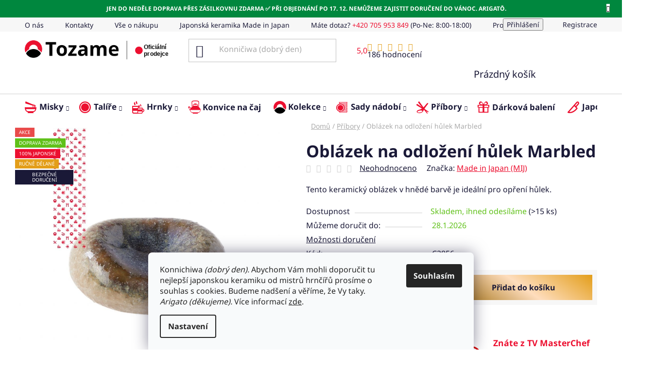

--- FILE ---
content_type: text/html; charset=utf-8
request_url: https://www.tozame.cz/oblazek-na-odlozeni-hulek-marbled/
body_size: 35075
content:
<!doctype html><html lang="cs" dir="ltr" class="header-background-light external-fonts-loaded"><head><meta charset="utf-8" /><meta name="viewport" content="width=device-width,initial-scale=1" /><title>Oblázek na odložení hůlek Marbled - Tozame.cz</title><link rel="preconnect" href="https://cdn.myshoptet.com" /><link rel="dns-prefetch" href="https://cdn.myshoptet.com" /><link rel="preload" href="https://cdn.myshoptet.com/prj/dist/master/cms/libs/jquery/jquery-1.11.3.min.js" as="script" /><link href="https://cdn.myshoptet.com/prj/dist/master/cms/templates/frontend_templates/shared/css/font-face/noto-sans.css" rel="stylesheet"><link href="https://cdn.myshoptet.com/prj/dist/master/shop/dist/font-shoptet-13.css.3c47e30adfa2e9e2683b.css" rel="stylesheet"><script>
dataLayer = [];
dataLayer.push({'shoptet' : {
    "pageId": 723,
    "pageType": "productDetail",
    "currency": "CZK",
    "currencyInfo": {
        "decimalSeparator": ",",
        "exchangeRate": 1,
        "priceDecimalPlaces": 2,
        "symbol": "K\u010d",
        "symbolLeft": 0,
        "thousandSeparator": " "
    },
    "language": "cs",
    "projectId": 467445,
    "product": {
        "id": 5772,
        "guid": "9dd9649e-2305-11ed-ac28-ecf4bbcda94d",
        "hasVariants": false,
        "codes": [
            {
                "code": "C2856",
                "quantity": "> 15",
                "stocks": [
                    {
                        "id": "ext",
                        "quantity": "> 15"
                    }
                ]
            }
        ],
        "code": "C2856",
        "name": "Obl\u00e1zek na odlo\u017een\u00ed h\u016flek Marbled",
        "appendix": "",
        "weight": 0.031,
        "manufacturer": "Made in Japan (MIJ)",
        "manufacturerGuid": "1EF53343831E6F928EE8DA0BA3DED3EE",
        "currentCategory": "P\u0159\u00edbory",
        "currentCategoryGuid": "631a20e8-900a-11ec-8496-b8ca3a6063f8",
        "defaultCategory": "P\u0159\u00edbory",
        "defaultCategoryGuid": "631a20e8-900a-11ec-8496-b8ca3a6063f8",
        "currency": "CZK",
        "priceWithVat": 119
    },
    "stocks": [
        {
            "id": "ext",
            "title": "Sklad",
            "isDeliveryPoint": 0,
            "visibleOnEshop": 1
        }
    ],
    "cartInfo": {
        "id": null,
        "freeShipping": false,
        "freeShippingFrom": 0,
        "leftToFreeGift": {
            "formattedPrice": "0 K\u010d",
            "priceLeft": 0
        },
        "freeGift": false,
        "leftToFreeShipping": {
            "priceLeft": 0,
            "dependOnRegion": 0,
            "formattedPrice": "0 K\u010d"
        },
        "discountCoupon": [],
        "getNoBillingShippingPrice": {
            "withoutVat": 0,
            "vat": 0,
            "withVat": 0
        },
        "cartItems": [],
        "taxMode": "ORDINARY"
    },
    "cart": [],
    "customer": {
        "priceRatio": 1,
        "priceListId": 1,
        "groupId": null,
        "registered": false,
        "mainAccount": false
    }
}});
dataLayer.push({'cookie_consent' : {
    "marketing": "denied",
    "analytics": "denied"
}});
document.addEventListener('DOMContentLoaded', function() {
    shoptet.consent.onAccept(function(agreements) {
        if (agreements.length == 0) {
            return;
        }
        dataLayer.push({
            'cookie_consent' : {
                'marketing' : (agreements.includes(shoptet.config.cookiesConsentOptPersonalisation)
                    ? 'granted' : 'denied'),
                'analytics': (agreements.includes(shoptet.config.cookiesConsentOptAnalytics)
                    ? 'granted' : 'denied')
            },
            'event': 'cookie_consent'
        });
    });
});
</script>

<!-- Google Tag Manager -->
<script>(function(w,d,s,l,i){w[l]=w[l]||[];w[l].push({'gtm.start':
new Date().getTime(),event:'gtm.js'});var f=d.getElementsByTagName(s)[0],
j=d.createElement(s),dl=l!='dataLayer'?'&l='+l:'';j.async=true;j.src=
'https://www.googletagmanager.com/gtm.js?id='+i+dl;f.parentNode.insertBefore(j,f);
})(window,document,'script','dataLayer','GTM-MTTSCBJ');</script>
<!-- End Google Tag Manager -->

<meta property="og:type" content="website"><meta property="og:site_name" content="tozame.cz"><meta property="og:url" content="https://www.tozame.cz/oblazek-na-odlozeni-hulek-marbled/"><meta property="og:title" content="Oblázek na odložení hůlek Marbled - Tozame.cz"><meta name="author" content="Tozame.cz"><meta name="web_author" content="Shoptet.cz"><meta name="dcterms.rightsHolder" content="www.tozame.cz"><meta name="robots" content="index,follow"><meta property="og:image" content="https://cdn.myshoptet.com/usr/www.tozame.cz/user/shop/big/5772_oblazek-na-odlozeni-hulek-marbled.jpg?6305088e"><meta property="og:description" content="Oblázek na odložení hůlek Marbled. Tento keramický oblázek v hnědé barvě je ideální pro opření hůlek. "><meta name="description" content="Oblázek na odložení hůlek Marbled. Tento keramický oblázek v hnědé barvě je ideální pro opření hůlek. "><meta property="product:price:amount" content="119"><meta property="product:price:currency" content="CZK"><style>:root {--color-primary: #EC1030;--color-primary-h: 351;--color-primary-s: 87%;--color-primary-l: 49%;--color-primary-hover: #FD898E;--color-primary-hover-h: 357;--color-primary-hover-s: 97%;--color-primary-hover-l: 76%;--color-secondary: #60C11A;--color-secondary-h: 95;--color-secondary-s: 76%;--color-secondary-l: 43%;--color-secondary-hover: #84FE37;--color-secondary-hover-h: 97;--color-secondary-hover-s: 99%;--color-secondary-hover-l: 61%;--color-tertiary: #E39E1A;--color-tertiary-h: 39;--color-tertiary-s: 79%;--color-tertiary-l: 50%;--color-tertiary-hover: #cfcfcf;--color-tertiary-hover-h: 0;--color-tertiary-hover-s: 0%;--color-tertiary-hover-l: 81%;--color-header-background: #ffffff;--template-font: "Noto Sans";--template-headings-font: "Noto Sans";--header-background-url: url("[data-uri]");--cookies-notice-background: #F8FAFB;--cookies-notice-color: #252525;--cookies-notice-button-hover: #27263f;--cookies-notice-link-hover: #3b3a5f;--templates-update-management-preview-mode-content: "Náhled aktualizací šablony je aktivní pro váš prohlížeč."}</style>
    
    <link href="https://cdn.myshoptet.com/prj/dist/master/shop/dist/main-13.less.fdb02770e668ba5a70b5.css" rel="stylesheet" />
            <link href="https://cdn.myshoptet.com/prj/dist/master/shop/dist/mobile-header-v1-13.less.629f2f48911e67d0188c.css" rel="stylesheet" />
    
    <script>var shoptet = shoptet || {};</script>
    <script src="https://cdn.myshoptet.com/prj/dist/master/shop/dist/main-3g-header.js.05f199e7fd2450312de2.js"></script>
<!-- User include --><!-- api 427(81) html code header -->
<link rel="stylesheet" href="https://cdn.myshoptet.com/usr/api2.dklab.cz/user/documents/_doplnky/instagram/467445/6/467445_6.css" type="text/css" /><style>
        :root {
            --dklab-instagram-header-color: #000000;  
            --dklab-instagram-header-background: #DDDDDD;  
            --dklab-instagram-font-weight: 700;
            --dklab-instagram-font-size: 180%;
            --dklab-instagram-logoUrl: url(https://cdn.myshoptet.com/usr/api2.dklab.cz/user/documents/_doplnky/instagram/img/logo-duha.png); 
            --dklab-instagram-logo-size-width: 40px;
            --dklab-instagram-logo-size-height: 40px;                        
            --dklab-instagram-hover-content: 0;                        
            --dklab-instagram-padding: 0px;                        
            --dklab-instagram-border-color: #888888;
            
        }
        </style>
<!-- api 709(355) html code header -->
<script>
  const PWJS = {};
</script>

<script src=https://app.productwidgets.cz/pwjs.js></script>



<!-- api 1881(1446) html code header -->
<script>var bianoPixelConfig={debug:false,merchantId:"cz1e2bf4658a9185a2b8a240066441cac3acede3ee",project:"biano.cz"}</script>
<!-- service 427(81) html code header -->
<link rel="stylesheet" href="https://cdn.myshoptet.com/usr/api2.dklab.cz/user/documents/_doplnky/instagram/font/instagramplus.css" type="text/css" />

<!-- service 1472(1086) html code header -->
<link rel="stylesheet" href="https://cdn.myshoptet.com/usr/apollo.jakubtursky.sk/user/documents/assets/sipky/main.css?v=19">
<!-- service 425(79) html code header -->
<style>
.hodnoceni:before{content: "Jak o nás mluví zákazníci";}
.hodnoceni.svk:before{content: "Ako o nás hovoria zákazníci";}
.hodnoceni.hun:before{content: "Mit mondanak rólunk a felhasználók";}
.hodnoceni.pl:before{content: "Co mówią o nas klienci";}
.hodnoceni.eng:before{content: "Customer reviews";}
.hodnoceni.de:before{content: "Was unsere Kunden über uns denken";}
.hodnoceni.ro:before{content: "Ce spun clienții despre noi";}
.hodnoceni{margin: 20px auto;}
body:not(.paxio-merkur):not(.venus):not(.jupiter) .hodnoceni .vote-wrap {border: 0 !important;width: 24.5%;flex-basis: 25%;padding: 10px 20px !important;display: inline-block;margin: 0;vertical-align: top;}
.multiple-columns-body #content .hodnoceni .vote-wrap {width: 49%;flex-basis: 50%;}
.hodnoceni .votes-wrap {display: block; border: 1px solid #f7f7f7;margin: 0;width: 100%;max-width: none;padding: 10px 0; background: #fff;}
.hodnoceni .vote-wrap:nth-child(n+5){display: none !important;}
.hodnoceni:before{display: block;font-size: 18px;padding: 10px 20px;background: #fcfcfc;}
.sidebar .hodnoceni .vote-pic, .sidebar .hodnoceni .vote-initials{display: block;}
.sidebar .hodnoceni .vote-wrap, #column-l #column-l-in .hodnoceni .vote-wrap {width: 100% !important; display: block;}
.hodnoceni > a{display: block;text-align: right;padding-top: 6px;}
.hodnoceni > a:after{content: "››";display: inline-block;margin-left: 2px;}
.sidebar .hodnoceni:before, #column-l #column-l-in .hodnoceni:before {background: none !important; padding-left: 0 !important;}
.template-10 .hodnoceni{max-width: 952px !important;}
.page-detail .hodnoceni > a{font-size: 14px;}
.page-detail .hodnoceni{margin-bottom: 30px;}
@media screen and (min-width: 992px) and (max-width: 1199px) {
.hodnoceni .vote-rating{display: block;}
.hodnoceni .vote-time{display: block;margin-top: 3px;}
.hodnoceni .vote-delimeter{display: none;}
}
@media screen and (max-width: 991px) {
body:not(.paxio-merkur):not(.venus):not(.jupiter) .hodnoceni .vote-wrap {width: 49%;flex-basis: 50%;}
.multiple-columns-body #content .hodnoceni .vote-wrap {width: 99%;flex-basis: 100%;}
}
@media screen and (max-width: 767px) {
body:not(.paxio-merkur):not(.venus):not(.jupiter) .hodnoceni .vote-wrap {width: 99%;flex-basis: 100%;}
}
.home #main-product .hodnoceni{margin: 0 0 60px 0;}
.hodnoceni .votes-wrap.admin-response{display: none !important;}
.hodnoceni .vote-pic {width: 100px;}
.hodnoceni .vote-delimeter{display: none;}
.hodnoceni .vote-rating{display: block;}
.hodnoceni .vote-time {display: block;margin-top: 5px;}
@media screen and (min-width: 768px){
.template-12 .hodnoceni{max-width: 747px; margin-left: auto; margin-right: auto;}
}
@media screen and (min-width: 992px){
.template-12 .hodnoceni{max-width: 972px;}
}
@media screen and (min-width: 1200px){
.template-12 .hodnoceni{max-width: 1418px;}
}
.template-14 .hodnoceni .vote-initials{margin: 0 auto;}
.vote-pic img::before {display: none;}
.hodnoceni + .hodnoceni {display: none;}
</style>
<!-- service 1881(1446) html code header -->
<script>
    document.addEventListener("DOMContentLoaded",()=>{var b,i,a,n,o,p,x,s;b=window,i=document,a=bianoPixelConfig,b.bianoTrack||((o=b.bianoTrack=function(){o.callMethod?o.callMethod.apply(o,arguments):o.queue.push(arguments)}).push=o,o.queue=[],a=a||{},n=shoptet.consent.isAccepted("analytics"),o.push("consent",n),o.push("init",a.merchantId),s="script",(p=i.createElement(s)).async=!0,p.src="https://"+(n?"pixel."+a.project:"bianopixel.com")+"/"+(a.debug?"debug":"min")+"/pixel.js",(x=i.getElementsByTagName(s)[0]).parentNode.insertBefore(p,x));const dl=getShoptetDataLayer();switch(dl.pageType){case"productDetail":bianoTrack("track","product_view",{id:(dl.product.code||dl.product.codes[0].code).toString(),source:"shoptet"});break;case"thankYou":bianoTrack("track","purchase",{id:dl.order.orderNo.toString(),order_price:parseFloat(dl.order.total),currency:dl.order.currencyCode,items:dl.order.content.map(item=>({id:item.sku.toString(),quantity:parseInt(item.quantity),unit_price:parseFloat(item.price)})),source:"shoptet"});break;default:bianoTrack("track","page_view",{source:"shoptet"})}document.addEventListener("ShoptetCartAddCartItem",()=>{const dl=getShoptetDataLayer();if(dl.cart&&dl.cart.length){const item=dl.cart[dl.cart.length-1];bianoTrack("track","add_to_cart",{id:item.code.toString(),quantity:parseInt(item.quantity),unit_price:parseFloat(item.priceWithVat),currency:dl.currency,source:"shoptet"})}}),shoptet.scripts.setCustomCallback("shoptet.consent.set",(function(args){args[0].includes("analytics")&&bianoTrack("consent",!0)}))});
</script>
<!-- project html code header -->
<meta name="seznam-wmt" content="oWRPT7nL8sJC7VAGE0KIzkCrMKkZtTL5" /> <! -- ověřovací kód pro reporter.seznam.cz -->
<meta name="seznam-wmt" content="f0vjYS1d5vIO2CBn2OhPa72Z8Azbk52j" /> <! -- ověřovací kód pro reporter.seznam.cz -->

<meta name="google-site-verification" content="jyWNOtIfUpjsOPkJxQIUZJbdZVCU-ToWMenwuoqfGtg" />  <! -- ověřovací kód pro Google Merchant Center -->
<link href="/user/documents/tstyle.css?v=0.004" rel="stylesheet" />

<link rel=”canonical” href=”https://www.tozame.cz/” />
<link rel="alternate" href="https://www.tozame.cz/" hreflang="cs-cz" />

<style>
.site-msg.information {
	background-color: #00873E;
}

.top-navigation-menu-item-external-15 {
	position: unset;
}
/*.container .top-navigation-tools a {
	padding-left: 25px;
}

.top-navigation-bar-menu a, .top-navigation-bar-menu-helper a, .dropdown-menu a, .top-navigation-tools a {
	padding: 4px 15px;
}*/

.searchWhisperer {
	top: 98%;
}
#showHeurekaBadgeHere-1 {
	max-width: 65px;
}
@media (min-width: 768px) {
	.type-product .content-wrapper #content {
		padding-top: 25px;
	}
  .header-bottom #navigation .navigation-in>ul>.menu-item-1209 {
  	background: url('https://www.tozame.cz/user/documents/upload/Menu icons/noze_red.svg') no-repeat;
    background-size: 13%;
    background-position: left;
  }
  .products-block > div .p .p-bottom > div .p-tools .pr-action {display: flex; flex-direction: column; row-gap: 10px;}
}
.next-step .btn::before {
	left: -135%;
}
.order-button-text {
	font-weight: bold;
  text-transform: capitalize;
}
.form-group {
	margin-bottom: 0px;
}
.in-restaurace .content-inner>article>div>p:nth-child(17) {
	display: none;
}
.form-group .btn {
	background: rgb(159,109,15);
  background: linear-gradient(35deg, rgba(159,109,15,1) 0%, rgba(254,221,189,1) 50%, rgba(227,158,26,1) 100%);
  border: unset;
}
input.btn::before {
	content: '';
    background: rgba(227,158,26,1);
    width: 120%;
    left: -128%;
    transform: skew(30deg);
    transition: transform 0.4s cubic-bezier(0.3, 1, 0.8, 1);
    z-index: -1;
}
.form-group .btn:hover {
	background: rgb(159,109,15);
    background: linear-gradient(35deg, rgba(159,109,15,1) 0%, rgba(254,221,189,1) 50%, rgba(227,158,26,1) 100%);
    border-color: transparent;
}
.in-blog .news-item-detail, .in-blog .news-wrapper {background-image: unset;}

.flag.flag-discount {
    background-color: #EC1030;
}

.price-save {
    color: #EC1030;
}
@media(min-width: 1440px){
.products-block > div .p .p-bottom > div .p-tools .pr-action {flex-direction: row;}
}
</style>
<!-- /User include --><link rel="shortcut icon" href="/favicon.ico" type="image/x-icon" /><link rel="canonical" href="https://www.tozame.cz/oblazek-na-odlozeni-hulek-marbled/" />    <!-- Global site tag (gtag.js) - Google Analytics -->
    <script async src="https://www.googletagmanager.com/gtag/js?id=G-PJLSPDXPEQ"></script>
    <script>
        
        window.dataLayer = window.dataLayer || [];
        function gtag(){dataLayer.push(arguments);}
        

                    console.debug('default consent data');

            gtag('consent', 'default', {"ad_storage":"denied","analytics_storage":"denied","ad_user_data":"denied","ad_personalization":"denied","wait_for_update":500});
            dataLayer.push({
                'event': 'default_consent'
            });
        
        gtag('js', new Date());

                gtag('config', 'UA-221285698-1', { 'groups': "UA" });
        
                gtag('config', 'G-PJLSPDXPEQ', {"groups":"GA4","send_page_view":false,"content_group":"productDetail","currency":"CZK","page_language":"cs"});
        
                gtag('config', 'AW-10949946311', {"allow_enhanced_conversions":true});
        
        
        
        
        
                    gtag('event', 'page_view', {"send_to":"GA4","page_language":"cs","content_group":"productDetail","currency":"CZK"});
        
                gtag('set', 'currency', 'CZK');

        gtag('event', 'view_item', {
            "send_to": "UA",
            "items": [
                {
                    "id": "C2856",
                    "name": "Obl\u00e1zek na odlo\u017een\u00ed h\u016flek Marbled",
                    "category": "P\u0159\u00edbory",
                                        "brand": "Made in Japan (MIJ)",
                                                            "price": 119
                }
            ]
        });
        
        
        
        
        
                    gtag('event', 'view_item', {"send_to":"GA4","page_language":"cs","content_group":"productDetail","value":119,"currency":"CZK","items":[{"item_id":"C2856","item_name":"Obl\u00e1zek na odlo\u017een\u00ed h\u016flek Marbled","item_brand":"Made in Japan (MIJ)","item_category":"P\u0159\u00edbory","price":119,"quantity":1,"index":0}]});
        
        
        
        
        
        
        
        document.addEventListener('DOMContentLoaded', function() {
            if (typeof shoptet.tracking !== 'undefined') {
                for (var id in shoptet.tracking.bannersList) {
                    gtag('event', 'view_promotion', {
                        "send_to": "UA",
                        "promotions": [
                            {
                                "id": shoptet.tracking.bannersList[id].id,
                                "name": shoptet.tracking.bannersList[id].name,
                                "position": shoptet.tracking.bannersList[id].position
                            }
                        ]
                    });
                }
            }

            shoptet.consent.onAccept(function(agreements) {
                if (agreements.length !== 0) {
                    console.debug('gtag consent accept');
                    var gtagConsentPayload =  {
                        'ad_storage': agreements.includes(shoptet.config.cookiesConsentOptPersonalisation)
                            ? 'granted' : 'denied',
                        'analytics_storage': agreements.includes(shoptet.config.cookiesConsentOptAnalytics)
                            ? 'granted' : 'denied',
                                                                                                'ad_user_data': agreements.includes(shoptet.config.cookiesConsentOptPersonalisation)
                            ? 'granted' : 'denied',
                        'ad_personalization': agreements.includes(shoptet.config.cookiesConsentOptPersonalisation)
                            ? 'granted' : 'denied',
                        };
                    console.debug('update consent data', gtagConsentPayload);
                    gtag('consent', 'update', gtagConsentPayload);
                    dataLayer.push(
                        { 'event': 'update_consent' }
                    );
                }
            });
        });
    </script>
<script>
    (function(t, r, a, c, k, i, n, g) { t['ROIDataObject'] = k;
    t[k]=t[k]||function(){ (t[k].q=t[k].q||[]).push(arguments) },t[k].c=i;n=r.createElement(a),
    g=r.getElementsByTagName(a)[0];n.async=1;n.src=c;g.parentNode.insertBefore(n,g)
    })(window, document, 'script', '//www.heureka.cz/ocm/sdk.js?source=shoptet&version=2&page=product_detail', 'heureka', 'cz');

    heureka('set_user_consent', 0);
</script>
</head><body class="desktop id-723 in-kuchynske-pribory template-13 type-product type-detail one-column-body columns-3 smart-labels-active ums_forms_redesign--off ums_a11y_category_page--on ums_discussion_rating_forms--off ums_flags_display_unification--on ums_a11y_login--on mobile-header-version-1"><noscript>
    <style>
        #header {
            padding-top: 0;
            position: relative !important;
            top: 0;
        }
        .header-navigation {
            position: relative !important;
        }
        .overall-wrapper {
            margin: 0 !important;
        }
        body:not(.ready) {
            visibility: visible !important;
        }
    </style>
    <div class="no-javascript">
        <div class="no-javascript__title">Musíte změnit nastavení vašeho prohlížeče</div>
        <div class="no-javascript__text">Podívejte se na: <a href="https://www.google.com/support/bin/answer.py?answer=23852">Jak povolit JavaScript ve vašem prohlížeči</a>.</div>
        <div class="no-javascript__text">Pokud používáte software na blokování reklam, může být nutné povolit JavaScript z této stránky.</div>
        <div class="no-javascript__text">Děkujeme.</div>
    </div>
</noscript>

        <div id="fb-root"></div>
        <script>
            window.fbAsyncInit = function() {
                FB.init({
//                    appId            : 'your-app-id',
                    autoLogAppEvents : true,
                    xfbml            : true,
                    version          : 'v19.0'
                });
            };
        </script>
        <script async defer crossorigin="anonymous" src="https://connect.facebook.net/cs_CZ/sdk.js"></script>
<!-- Google Tag Manager (noscript) -->
<noscript><iframe src="https://www.googletagmanager.com/ns.html?id=GTM-MTTSCBJ"
height="0" width="0" style="display:none;visibility:hidden"></iframe></noscript>
<!-- End Google Tag Manager (noscript) -->

    <div class="siteCookies siteCookies--bottom siteCookies--light js-siteCookies" role="dialog" data-testid="cookiesPopup" data-nosnippet>
        <div class="siteCookies__form">
            <div class="siteCookies__content">
                <div class="siteCookies__text">
                    Konnichiwa <em>(dobrý den).</em> Abychom Vám mohli doporučit tu nejlepší japonskou keramiku od mistrů hrnčířů prosíme o souhlas s cookies. Budeme nadšení a věříme, že Vy taky.<em> Arigato (děkujeme). </em>Více informací <a href="https://www.tozame.cz/podminky-ochrany-osobnich-udaju/" target="\" _blank="" rel="\" noreferrer="">zde</a>.
                </div>
                <p class="siteCookies__links">
                    <button class="siteCookies__link js-cookies-settings" aria-label="Nastavení cookies" data-testid="cookiesSettings">Nastavení</button>
                </p>
            </div>
            <div class="siteCookies__buttonWrap">
                                <button class="siteCookies__button js-cookiesConsentSubmit" value="all" aria-label="Přijmout cookies" data-testid="buttonCookiesAccept">Souhlasím</button>
            </div>
        </div>
        <script>
            document.addEventListener("DOMContentLoaded", () => {
                const siteCookies = document.querySelector('.js-siteCookies');
                document.addEventListener("scroll", shoptet.common.throttle(() => {
                    const st = document.documentElement.scrollTop;
                    if (st > 1) {
                        siteCookies.classList.add('siteCookies--scrolled');
                    } else {
                        siteCookies.classList.remove('siteCookies--scrolled');
                    }
                }, 100));
            });
        </script>
    </div>
<a href="#content" class="skip-link sr-only">Přejít na obsah</a><div class="overall-wrapper"><div class="site-msg information"><div class="container"><div class="text">Jen do neděle doprava přes Zásilkovnu zdarma ✅ Při objednání po 17. 12. nemůžeme zajistit doručení do Vánoc. Arigatō.</div><div class="close js-close-information-msg"></div></div></div><div class="user-action"><div class="container">
    <div class="user-action-in">
                    <div id="login" class="user-action-login popup-widget login-widget" role="dialog" aria-labelledby="loginHeading">
        <div class="popup-widget-inner">
                            <h2 id="loginHeading">Přihlášení k vašemu účtu</h2><div id="customerLogin"><form action="/action/Customer/Login/" method="post" id="formLoginIncluded" class="csrf-enabled formLogin" data-testid="formLogin"><input type="hidden" name="referer" value="" /><div class="form-group"><div class="input-wrapper email js-validated-element-wrapper no-label"><input type="email" name="email" class="form-control" autofocus placeholder="E-mailová adresa (např. jan@novak.cz)" data-testid="inputEmail" autocomplete="email" required /></div></div><div class="form-group"><div class="input-wrapper password js-validated-element-wrapper no-label"><input type="password" name="password" class="form-control" placeholder="Heslo" data-testid="inputPassword" autocomplete="current-password" required /><span class="no-display">Nemůžete vyplnit toto pole</span><input type="text" name="surname" value="" class="no-display" /></div></div><div class="form-group"><div class="login-wrapper"><button type="submit" class="btn btn-secondary btn-text btn-login" data-testid="buttonSubmit">Přihlásit se</button><div class="password-helper"><a href="/registrace/" data-testid="signup" rel="nofollow">Nová registrace</a><a href="/klient/zapomenute-heslo/" rel="nofollow">Zapomenuté heslo</a></div></div></div><div class="social-login-buttons"><div class="social-login-buttons-divider"><span>nebo</span></div><div class="form-group"><a href="/action/Social/login/?provider=Facebook" class="login-btn facebook" rel="nofollow"><span class="login-facebook-icon"></span><strong>Přihlásit se přes Facebook</strong></a></div><div class="form-group"><a href="/action/Social/login/?provider=Seznam" class="login-btn seznam" rel="nofollow"><span class="login-seznam-icon"></span><strong>Přihlásit se přes Seznam</strong></a></div></div></form>
</div>                    </div>
    </div>

                <div id="cart-widget" class="user-action-cart popup-widget cart-widget loader-wrapper" data-testid="popupCartWidget" role="dialog" aria-hidden="true">
            <div class="popup-widget-inner cart-widget-inner place-cart-here">
                <div class="loader-overlay">
                    <div class="loader"></div>
                </div>
            </div>
        </div>
    </div>
</div>
</div><div class="top-navigation-bar" data-testid="topNavigationBar">

    <div class="container">

                            <div class="top-navigation-menu">
                <ul class="top-navigation-bar-menu">
                                            <li class="top-navigation-menu-item-852">
                            <a href="/o-nas/" title="O nás">O nás</a>
                        </li>
                                            <li class="top-navigation-menu-item-29">
                            <a href="/kontakty/" title="Kontakty">Kontakty</a>
                        </li>
                                            <li class="top-navigation-menu-item-849">
                            <a href="/vse-o-nakupu/" title="Vše o nákupu">Vše o nákupu</a>
                        </li>
                                            <li class="top-navigation-menu-item-1014">
                            <a href="/japonska-keramika-made-in-japan/" title="Japonská keramika Made in Japan">Japonská keramika Made in Japan</a>
                        </li>
                                            <li class="top-navigation-menu-item-external-15">
                            <a href="tel:+420705953849" title="Máte dotaz? +420 705 953 849 (Po-Ne: 8:00-18:00)">Máte dotaz? +420 705 953 849 (Po-Ne: 8:00-18:00)</a>
                        </li>
                                            <li class="top-navigation-menu-item-682">
                            <a href="/blog/" title="Blog">Blog</a>
                        </li>
                                            <li class="top-navigation-menu-item--51">
                            <a href="/hodnoceni-obchodu/" title="Hodnocení obchodu">Hodnocení obchodu</a>
                        </li>
                                            <li class="top-navigation-menu-item-39">
                            <a href="/obchodni-podminky/" title="Obchodní podmínky">Obchodní podmínky</a>
                        </li>
                                            <li class="top-navigation-menu-item-691">
                            <a href="/podminky-ochrany-osobnich-udaju/" title="Podmínky ochrany osobních údajů">Podmínky ochrany osobních údajů</a>
                        </li>
                                            <li class="top-navigation-menu-item-1146">
                            <a href="/restaurace/" title="Nádobí do restaurace, hotelu, kavárny">Nádobí do restaurace, hotelu, kavárny</a>
                        </li>
                                    </ul>
                <div class="top-navigation-menu-trigger">Více</div>
                <ul class="top-navigation-bar-menu-helper"></ul>
            </div>
        
        <div class="top-navigation-tools">
                        <button class="top-nav-button top-nav-button-login toggle-window" type="button" data-target="login" aria-haspopup="dialog" aria-controls="login" aria-expanded="false" data-testid="signin"><span>Přihlášení</span></button>
    <a href="/registrace/" class="top-nav-button top-nav-button-register" data-testid="headerSignup">Registrace</a>
        </div>

    </div>

</div>
<header id="header">
        <div class="header-top">
            <div class="container navigation-wrapper header-top-wrapper">
                <div class="site-name"><a href="/" data-testid="linkWebsiteLogo"><img src="https://cdn.myshoptet.com/usr/www.tozame.cz/user/logos/tozame.png" alt="Tozame.cz" fetchpriority="low" /></a></div>                <div class="search" itemscope itemtype="https://schema.org/WebSite">
                    <meta itemprop="headline" content="Příbory"/><meta itemprop="url" content="https://www.tozame.cz"/><meta itemprop="text" content="Oblázek na odložení hůlek Marbled. Tento keramický oblázek v hnědé barvě je ideální pro opření hůlek.&amp;amp;nbsp;"/>                    <form action="/action/ProductSearch/prepareString/" method="post"
    id="formSearchForm" class="search-form compact-form js-search-main"
    itemprop="potentialAction" itemscope itemtype="https://schema.org/SearchAction" data-testid="searchForm">
    <fieldset>
        <meta itemprop="target"
            content="https://www.tozame.cz/vyhledavani/?string={string}"/>
        <input type="hidden" name="language" value="cs"/>
        
            
    <span class="search-input-icon" aria-hidden="true"></span>

<input
    type="search"
    name="string"
        class="query-input form-control search-input js-search-input"
    placeholder="Napište, co hledáte"
    autocomplete="off"
    required
    itemprop="query-input"
    aria-label="Vyhledávání"
    data-testid="searchInput"
>
            <button type="submit" class="btn btn-default search-button" data-testid="searchBtn">Hledat</button>
        
    </fieldset>
</form>
                </div>
                <div class="navigation-buttons">
                    <a href="#" class="toggle-window" data-target="search" data-testid="linkSearchIcon"><span class="sr-only">Hledat</span></a>
                        
    <a href="/kosik/" class="btn btn-icon toggle-window cart-count" data-target="cart" data-hover="true" data-redirect="true" data-testid="headerCart" rel="nofollow" aria-haspopup="dialog" aria-expanded="false" aria-controls="cart-widget">
        
                <span class="sr-only">Nákupní košík</span>
        
            <span class="cart-price visible-lg-inline-block" data-testid="headerCartPrice">
                                    Prázdný košík                            </span>
        
    
            </a>
                    <a href="#" class="toggle-window" data-target="navigation" data-testid="hamburgerMenu"></a>
                </div>
            </div>
        </div>
        <div class="header-bottom">
            <div class="container navigation-wrapper header-bottom-wrapper js-navigation-container">
                <nav id="navigation" aria-label="Hlavní menu" data-collapsible="true"><div class="navigation-in menu"><ul class="menu-level-1" role="menubar" data-testid="headerMenuItems"><li class="menu-item-707 ext" role="none"><a href="/keramicke-misky/" data-testid="headerMenuItem" role="menuitem" aria-haspopup="true" aria-expanded="false"><b>Misky</b><span class="submenu-arrow"></span></a><ul class="menu-level-2" aria-label="Misky" tabindex="-1" role="menu"><li class="menu-item-1029" role="none"><a href="/male-servirovaci-misky/" class="menu-image" data-testid="headerMenuItem" tabindex="-1" aria-hidden="true"><img src="data:image/svg+xml,%3Csvg%20width%3D%22140%22%20height%3D%22100%22%20xmlns%3D%22http%3A%2F%2Fwww.w3.org%2F2000%2Fsvg%22%3E%3C%2Fsvg%3E" alt="" aria-hidden="true" width="140" height="100"  data-src="https://cdn.myshoptet.com/usr/www.tozame.cz/user/categories/thumb/male_servirovaci_misky_tozame.png" fetchpriority="low" /></a><div><a href="/male-servirovaci-misky/" data-testid="headerMenuItem" role="menuitem"><span>Malé servírovací misky</span></a>
                        </div></li><li class="menu-item-1026" role="none"><a href="/stredni-servirovaci-misky/" class="menu-image" data-testid="headerMenuItem" tabindex="-1" aria-hidden="true"><img src="data:image/svg+xml,%3Csvg%20width%3D%22140%22%20height%3D%22100%22%20xmlns%3D%22http%3A%2F%2Fwww.w3.org%2F2000%2Fsvg%22%3E%3C%2Fsvg%3E" alt="" aria-hidden="true" width="140" height="100"  data-src="https://cdn.myshoptet.com/usr/www.tozame.cz/user/categories/thumb/stredni_servirovaci_misky_tozame.png" fetchpriority="low" /></a><div><a href="/stredni-servirovaci-misky/" data-testid="headerMenuItem" role="menuitem"><span>Střední servírovací misky</span></a>
                        </div></li><li class="menu-item-1020" role="none"><a href="/velke-servirovaci-misky/" class="menu-image" data-testid="headerMenuItem" tabindex="-1" aria-hidden="true"><img src="data:image/svg+xml,%3Csvg%20width%3D%22140%22%20height%3D%22100%22%20xmlns%3D%22http%3A%2F%2Fwww.w3.org%2F2000%2Fsvg%22%3E%3C%2Fsvg%3E" alt="" aria-hidden="true" width="140" height="100"  data-src="https://cdn.myshoptet.com/usr/www.tozame.cz/user/categories/thumb/velke_servirovaci_misky_tozame.png" fetchpriority="low" /></a><div><a href="/velke-servirovaci-misky/" data-testid="headerMenuItem" role="menuitem"><span>Velké servírovací misky</span></a>
                        </div></li><li class="menu-item-738" role="none"><a href="/misky-na-polevku/" class="menu-image" data-testid="headerMenuItem" tabindex="-1" aria-hidden="true"><img src="data:image/svg+xml,%3Csvg%20width%3D%22140%22%20height%3D%22100%22%20xmlns%3D%22http%3A%2F%2Fwww.w3.org%2F2000%2Fsvg%22%3E%3C%2Fsvg%3E" alt="" aria-hidden="true" width="140" height="100"  data-src="https://cdn.myshoptet.com/usr/www.tozame.cz/user/categories/thumb/misky_na_polevku_tozame.png" fetchpriority="low" /></a><div><a href="/misky-na-polevku/" data-testid="headerMenuItem" role="menuitem"><span>Misky na polévku</span></a>
                        </div></li><li class="menu-item-741" role="none"><a href="/miska-na-polevku-ramen/" class="menu-image" data-testid="headerMenuItem" tabindex="-1" aria-hidden="true"><img src="data:image/svg+xml,%3Csvg%20width%3D%22140%22%20height%3D%22100%22%20xmlns%3D%22http%3A%2F%2Fwww.w3.org%2F2000%2Fsvg%22%3E%3C%2Fsvg%3E" alt="" aria-hidden="true" width="140" height="100"  data-src="https://cdn.myshoptet.com/usr/www.tozame.cz/user/categories/thumb/misky_na_ramen_tozame.png" fetchpriority="low" /></a><div><a href="/miska-na-polevku-ramen/" data-testid="headerMenuItem" role="menuitem"><span>Misky na Ramen</span></a>
                        </div></li><li class="menu-item-744" role="none"><a href="/miska-na-polevku-udon/" class="menu-image" data-testid="headerMenuItem" tabindex="-1" aria-hidden="true"><img src="data:image/svg+xml,%3Csvg%20width%3D%22140%22%20height%3D%22100%22%20xmlns%3D%22http%3A%2F%2Fwww.w3.org%2F2000%2Fsvg%22%3E%3C%2Fsvg%3E" alt="" aria-hidden="true" width="140" height="100"  data-src="https://cdn.myshoptet.com/usr/www.tozame.cz/user/categories/thumb/misky_na_udon_tozame.png" fetchpriority="low" /></a><div><a href="/miska-na-polevku-udon/" data-testid="headerMenuItem" role="menuitem"><span>Misky na Udon</span></a>
                        </div></li></ul></li>
<li class="menu-item-710 ext" role="none"><a href="/keramicke-talire/" data-testid="headerMenuItem" role="menuitem" aria-haspopup="true" aria-expanded="false"><b>Talíře</b><span class="submenu-arrow"></span></a><ul class="menu-level-2" aria-label="Talíře" tabindex="-1" role="menu"><li class="menu-item-729" role="none"><a href="/dezertni-talire/" class="menu-image" data-testid="headerMenuItem" tabindex="-1" aria-hidden="true"><img src="data:image/svg+xml,%3Csvg%20width%3D%22140%22%20height%3D%22100%22%20xmlns%3D%22http%3A%2F%2Fwww.w3.org%2F2000%2Fsvg%22%3E%3C%2Fsvg%3E" alt="" aria-hidden="true" width="140" height="100"  data-src="https://cdn.myshoptet.com/usr/www.tozame.cz/user/categories/thumb/dezertni_talire_tozame.png" fetchpriority="low" /></a><div><a href="/dezertni-talire/" data-testid="headerMenuItem" role="menuitem"><span>Dezertní talíře</span></a>
                        </div></li><li class="menu-item-732" role="none"><a href="/servirovaci-talire/" class="menu-image" data-testid="headerMenuItem" tabindex="-1" aria-hidden="true"><img src="data:image/svg+xml,%3Csvg%20width%3D%22140%22%20height%3D%22100%22%20xmlns%3D%22http%3A%2F%2Fwww.w3.org%2F2000%2Fsvg%22%3E%3C%2Fsvg%3E" alt="" aria-hidden="true" width="140" height="100"  data-src="https://cdn.myshoptet.com/usr/www.tozame.cz/user/categories/thumb/servirovaci_talire_tozame.png" fetchpriority="low" /></a><div><a href="/servirovaci-talire/" data-testid="headerMenuItem" role="menuitem"><span>Servírovací talíře</span></a>
                        </div></li><li class="menu-item-735" role="none"><a href="/talir-s-vysokym-okrajem/" class="menu-image" data-testid="headerMenuItem" tabindex="-1" aria-hidden="true"><img src="data:image/svg+xml,%3Csvg%20width%3D%22140%22%20height%3D%22100%22%20xmlns%3D%22http%3A%2F%2Fwww.w3.org%2F2000%2Fsvg%22%3E%3C%2Fsvg%3E" alt="" aria-hidden="true" width="140" height="100"  data-src="https://cdn.myshoptet.com/usr/www.tozame.cz/user/categories/thumb/talire_s_vysokym_okrajem_tozame.png" fetchpriority="low" /></a><div><a href="/talir-s-vysokym-okrajem/" data-testid="headerMenuItem" role="menuitem"><span>Talíře s vysokým okrajem</span></a>
                        </div></li><li class="menu-item-1005" role="none"><a href="/talire-na-sushi/" class="menu-image" data-testid="headerMenuItem" tabindex="-1" aria-hidden="true"><img src="data:image/svg+xml,%3Csvg%20width%3D%22140%22%20height%3D%22100%22%20xmlns%3D%22http%3A%2F%2Fwww.w3.org%2F2000%2Fsvg%22%3E%3C%2Fsvg%3E" alt="" aria-hidden="true" width="140" height="100"  data-src="https://cdn.myshoptet.com/usr/www.tozame.cz/user/categories/thumb/talire_na_sushi_tozame.png" fetchpriority="low" /></a><div><a href="/talire-na-sushi/" data-testid="headerMenuItem" role="menuitem"><span>Talíře na sushi</span></a>
                        </div></li></ul></li>
<li class="menu-item-714 ext" role="none"><a href="/keramicke-hrnky/" data-testid="headerMenuItem" role="menuitem" aria-haspopup="true" aria-expanded="false"><b>Hrnky</b><span class="submenu-arrow"></span></a><ul class="menu-level-2" aria-label="Hrnky" tabindex="-1" role="menu"><li class="menu-item-750" role="none"><a href="/hrnky-na-caj/" class="menu-image" data-testid="headerMenuItem" tabindex="-1" aria-hidden="true"><img src="data:image/svg+xml,%3Csvg%20width%3D%22140%22%20height%3D%22100%22%20xmlns%3D%22http%3A%2F%2Fwww.w3.org%2F2000%2Fsvg%22%3E%3C%2Fsvg%3E" alt="" aria-hidden="true" width="140" height="100"  data-src="https://cdn.myshoptet.com/usr/www.tozame.cz/user/categories/thumb/hrnky_na_caj_tozame.png" fetchpriority="low" /></a><div><a href="/hrnky-na-caj/" data-testid="headerMenuItem" role="menuitem"><span>Hrnky na čaj</span></a>
                        </div></li><li class="menu-item-753" role="none"><a href="/hrnicky-na-kavu/" class="menu-image" data-testid="headerMenuItem" tabindex="-1" aria-hidden="true"><img src="data:image/svg+xml,%3Csvg%20width%3D%22140%22%20height%3D%22100%22%20xmlns%3D%22http%3A%2F%2Fwww.w3.org%2F2000%2Fsvg%22%3E%3C%2Fsvg%3E" alt="" aria-hidden="true" width="140" height="100"  data-src="https://cdn.myshoptet.com/usr/www.tozame.cz/user/categories/thumb/hrnky_na_kavu_tozame.png" fetchpriority="low" /></a><div><a href="/hrnicky-na-kavu/" data-testid="headerMenuItem" role="menuitem"><span>Designové hrnky na kávu</span></a>
                        </div></li><li class="menu-item-756" role="none"><a href="/poharky-a-lahve-na-sake/" class="menu-image" data-testid="headerMenuItem" tabindex="-1" aria-hidden="true"><img src="data:image/svg+xml,%3Csvg%20width%3D%22140%22%20height%3D%22100%22%20xmlns%3D%22http%3A%2F%2Fwww.w3.org%2F2000%2Fsvg%22%3E%3C%2Fsvg%3E" alt="" aria-hidden="true" width="140" height="100"  data-src="https://cdn.myshoptet.com/usr/www.tozame.cz/user/categories/thumb/poharky_a_lahve_na_sake_tozame.png" fetchpriority="low" /></a><div><a href="/poharky-a-lahve-na-sake/" data-testid="headerMenuItem" role="menuitem"><span>Pohárky a lahve na sake</span></a>
                        </div></li><li class="menu-item-1044" role="none"><a href="/originalni-sklenice-na-vodu/" class="menu-image" data-testid="headerMenuItem" tabindex="-1" aria-hidden="true"><img src="data:image/svg+xml,%3Csvg%20width%3D%22140%22%20height%3D%22100%22%20xmlns%3D%22http%3A%2F%2Fwww.w3.org%2F2000%2Fsvg%22%3E%3C%2Fsvg%3E" alt="" aria-hidden="true" width="140" height="100"  data-src="https://cdn.myshoptet.com/usr/www.tozame.cz/user/categories/thumb/originalni_sklenice_na_vodu_tozame.png" fetchpriority="low" /></a><div><a href="/originalni-sklenice-na-vodu/" data-testid="headerMenuItem" role="menuitem"><span>Originální sklenice na vodu</span></a>
                        </div></li></ul></li>
<li class="menu-item-717" role="none"><a href="/keramicke-konvice-na-caj/" data-testid="headerMenuItem" role="menuitem" aria-expanded="false"><b>Konvice na čaj</b></a></li>
<li class="menu-item-786 ext" role="none"><a href="/kolekce/" data-testid="headerMenuItem" role="menuitem" aria-haspopup="true" aria-expanded="false"><b>Kolekce</b><span class="submenu-arrow"></span></a><ul class="menu-level-2" aria-label="Kolekce" tabindex="-1" role="menu"><li class="menu-item-789" role="none"><a href="/black-pearl/" class="menu-image" data-testid="headerMenuItem" tabindex="-1" aria-hidden="true"><img src="data:image/svg+xml,%3Csvg%20width%3D%22140%22%20height%3D%22100%22%20xmlns%3D%22http%3A%2F%2Fwww.w3.org%2F2000%2Fsvg%22%3E%3C%2Fsvg%3E" alt="" aria-hidden="true" width="140" height="100"  data-src="https://cdn.myshoptet.com/usr/www.tozame.cz/user/categories/thumb/black_pearl_tozame.jpeg" fetchpriority="low" /></a><div><a href="/black-pearl/" data-testid="headerMenuItem" role="menuitem"><span>Black Pearl</span></a>
                        </div></li><li class="menu-item-792" role="none"><a href="/copper-swirl/" class="menu-image" data-testid="headerMenuItem" tabindex="-1" aria-hidden="true"><img src="data:image/svg+xml,%3Csvg%20width%3D%22140%22%20height%3D%22100%22%20xmlns%3D%22http%3A%2F%2Fwww.w3.org%2F2000%2Fsvg%22%3E%3C%2Fsvg%3E" alt="" aria-hidden="true" width="140" height="100"  data-src="https://cdn.myshoptet.com/usr/www.tozame.cz/user/categories/thumb/copper_swirl_tozame.jpeg" fetchpriority="low" /></a><div><a href="/copper-swirl/" data-testid="headerMenuItem" role="menuitem"><span>Copper Swirl</span></a>
                        </div></li><li class="menu-item-993" role="none"><a href="/earth-sky/" class="menu-image" data-testid="headerMenuItem" tabindex="-1" aria-hidden="true"><img src="data:image/svg+xml,%3Csvg%20width%3D%22140%22%20height%3D%22100%22%20xmlns%3D%22http%3A%2F%2Fwww.w3.org%2F2000%2Fsvg%22%3E%3C%2Fsvg%3E" alt="" aria-hidden="true" width="140" height="100"  data-src="https://cdn.myshoptet.com/usr/www.tozame.cz/user/categories/thumb/earth___sky_tozame.jpeg" fetchpriority="low" /></a><div><a href="/earth-sky/" data-testid="headerMenuItem" role="menuitem"><span>Earth &amp; Sky</span></a>
                        </div></li><li class="menu-item-801" role="none"><a href="/aurora/" class="menu-image" data-testid="headerMenuItem" tabindex="-1" aria-hidden="true"><img src="data:image/svg+xml,%3Csvg%20width%3D%22140%22%20height%3D%22100%22%20xmlns%3D%22http%3A%2F%2Fwww.w3.org%2F2000%2Fsvg%22%3E%3C%2Fsvg%3E" alt="" aria-hidden="true" width="140" height="100"  data-src="https://cdn.myshoptet.com/usr/www.tozame.cz/user/categories/thumb/aurora_tozame.jpeg" fetchpriority="low" /></a><div><a href="/aurora/" data-testid="headerMenuItem" role="menuitem"><span>Aurora</span></a>
                        </div></li><li class="menu-item-933" role="none"><a href="/matt-black/" class="menu-image" data-testid="headerMenuItem" tabindex="-1" aria-hidden="true"><img src="data:image/svg+xml,%3Csvg%20width%3D%22140%22%20height%3D%22100%22%20xmlns%3D%22http%3A%2F%2Fwww.w3.org%2F2000%2Fsvg%22%3E%3C%2Fsvg%3E" alt="" aria-hidden="true" width="140" height="100"  data-src="https://cdn.myshoptet.com/usr/www.tozame.cz/user/categories/thumb/matt_black_tozame.jpeg" fetchpriority="low" /></a><div><a href="/matt-black/" data-testid="headerMenuItem" role="menuitem"><span>Matt Black</span></a>
                        </div></li><li class="menu-item-804" role="none"><a href="/nin-rin/" class="menu-image" data-testid="headerMenuItem" tabindex="-1" aria-hidden="true"><img src="data:image/svg+xml,%3Csvg%20width%3D%22140%22%20height%3D%22100%22%20xmlns%3D%22http%3A%2F%2Fwww.w3.org%2F2000%2Fsvg%22%3E%3C%2Fsvg%3E" alt="" aria-hidden="true" width="140" height="100"  data-src="https://cdn.myshoptet.com/usr/www.tozame.cz/user/categories/thumb/nin_rin_tozame.jpeg" fetchpriority="low" /></a><div><a href="/nin-rin/" data-testid="headerMenuItem" role="menuitem"><span>Nin-Rin</span></a>
                        </div></li><li class="menu-item-930" role="none"><a href="/sky-blue/" class="menu-image" data-testid="headerMenuItem" tabindex="-1" aria-hidden="true"><img src="data:image/svg+xml,%3Csvg%20width%3D%22140%22%20height%3D%22100%22%20xmlns%3D%22http%3A%2F%2Fwww.w3.org%2F2000%2Fsvg%22%3E%3C%2Fsvg%3E" alt="" aria-hidden="true" width="140" height="100"  data-src="https://cdn.myshoptet.com/usr/www.tozame.cz/user/categories/thumb/sky_blue_tozame.jpeg" fetchpriority="low" /></a><div><a href="/sky-blue/" data-testid="headerMenuItem" role="menuitem"><span>Sky Blue</span></a>
                        </div></li><li class="menu-item-807" role="none"><a href="/gunmetal/" class="menu-image" data-testid="headerMenuItem" tabindex="-1" aria-hidden="true"><img src="data:image/svg+xml,%3Csvg%20width%3D%22140%22%20height%3D%22100%22%20xmlns%3D%22http%3A%2F%2Fwww.w3.org%2F2000%2Fsvg%22%3E%3C%2Fsvg%3E" alt="" aria-hidden="true" width="140" height="100"  data-src="https://cdn.myshoptet.com/usr/www.tozame.cz/user/categories/thumb/gunmetal_tozame.png" fetchpriority="low" /></a><div><a href="/gunmetal/" data-testid="headerMenuItem" role="menuitem"><span>Gunmetal</span></a>
                        </div></li><li class="menu-item-810" role="none"><a href="/masterchef/" class="menu-image" data-testid="headerMenuItem" tabindex="-1" aria-hidden="true"><img src="data:image/svg+xml,%3Csvg%20width%3D%22140%22%20height%3D%22100%22%20xmlns%3D%22http%3A%2F%2Fwww.w3.org%2F2000%2Fsvg%22%3E%3C%2Fsvg%3E" alt="" aria-hidden="true" width="140" height="100"  data-src="https://cdn.myshoptet.com/usr/www.tozame.cz/user/categories/thumb/masterchef_tozame.jpeg" fetchpriority="low" /></a><div><a href="/masterchef/" data-testid="headerMenuItem" role="menuitem"><span>MasterChef</span></a>
                        </div></li><li class="menu-item-813" role="none"><a href="/michelin/" class="menu-image" data-testid="headerMenuItem" tabindex="-1" aria-hidden="true"><img src="data:image/svg+xml,%3Csvg%20width%3D%22140%22%20height%3D%22100%22%20xmlns%3D%22http%3A%2F%2Fwww.w3.org%2F2000%2Fsvg%22%3E%3C%2Fsvg%3E" alt="" aria-hidden="true" width="140" height="100"  data-src="https://cdn.myshoptet.com/usr/www.tozame.cz/user/categories/thumb/michelin_tozame.jpeg" fetchpriority="low" /></a><div><a href="/michelin/" data-testid="headerMenuItem" role="menuitem"><span>Michelin</span></a>
                        </div></li><li class="menu-item-984" role="none"><a href="/indigo-blue/" class="menu-image" data-testid="headerMenuItem" tabindex="-1" aria-hidden="true"><img src="data:image/svg+xml,%3Csvg%20width%3D%22140%22%20height%3D%22100%22%20xmlns%3D%22http%3A%2F%2Fwww.w3.org%2F2000%2Fsvg%22%3E%3C%2Fsvg%3E" alt="" aria-hidden="true" width="140" height="100"  data-src="https://cdn.myshoptet.com/usr/www.tozame.cz/user/categories/thumb/indigo_blue_tozame.jpeg" fetchpriority="low" /></a><div><a href="/indigo-blue/" data-testid="headerMenuItem" role="menuitem"><span>Indigo Blue</span></a>
                        </div></li><li class="menu-item-957" role="none"><a href="/blue-daisy/" class="menu-image" data-testid="headerMenuItem" tabindex="-1" aria-hidden="true"><img src="data:image/svg+xml,%3Csvg%20width%3D%22140%22%20height%3D%22100%22%20xmlns%3D%22http%3A%2F%2Fwww.w3.org%2F2000%2Fsvg%22%3E%3C%2Fsvg%3E" alt="" aria-hidden="true" width="140" height="100"  data-src="https://cdn.myshoptet.com/usr/www.tozame.cz/user/categories/thumb/blue_daisy_tozame.jpeg" fetchpriority="low" /></a><div><a href="/blue-daisy/" data-testid="headerMenuItem" role="menuitem"><span>Blue Daisy</span></a>
                        </div></li><li class="menu-item-948" role="none"><a href="/earth-black/" class="menu-image" data-testid="headerMenuItem" tabindex="-1" aria-hidden="true"><img src="data:image/svg+xml,%3Csvg%20width%3D%22140%22%20height%3D%22100%22%20xmlns%3D%22http%3A%2F%2Fwww.w3.org%2F2000%2Fsvg%22%3E%3C%2Fsvg%3E" alt="" aria-hidden="true" width="140" height="100"  data-src="https://cdn.myshoptet.com/usr/www.tozame.cz/user/categories/thumb/earth_black_tozame.jpeg" fetchpriority="low" /></a><div><a href="/earth-black/" data-testid="headerMenuItem" role="menuitem"><span>Earth Black</span></a>
                        </div></li><li class="menu-item-891" role="none"><a href="/modern/" class="menu-image" data-testid="headerMenuItem" tabindex="-1" aria-hidden="true"><img src="data:image/svg+xml,%3Csvg%20width%3D%22140%22%20height%3D%22100%22%20xmlns%3D%22http%3A%2F%2Fwww.w3.org%2F2000%2Fsvg%22%3E%3C%2Fsvg%3E" alt="" aria-hidden="true" width="140" height="100"  data-src="https://cdn.myshoptet.com/usr/www.tozame.cz/user/categories/thumb/modern_tozame.jpeg" fetchpriority="low" /></a><div><a href="/modern/" data-testid="headerMenuItem" role="menuitem"><span>Modern</span></a>
                        </div></li><li class="menu-item-960" role="none"><a href="/white-star/" class="menu-image" data-testid="headerMenuItem" tabindex="-1" aria-hidden="true"><img src="data:image/svg+xml,%3Csvg%20width%3D%22140%22%20height%3D%22100%22%20xmlns%3D%22http%3A%2F%2Fwww.w3.org%2F2000%2Fsvg%22%3E%3C%2Fsvg%3E" alt="" aria-hidden="true" width="140" height="100"  data-src="https://cdn.myshoptet.com/usr/www.tozame.cz/user/categories/thumb/white_star_tozame.jpeg" fetchpriority="low" /></a><div><a href="/white-star/" data-testid="headerMenuItem" role="menuitem"><span>White Star</span></a>
                        </div></li><li class="menu-item-897" role="none"><a href="/fade-sand/" class="menu-image" data-testid="headerMenuItem" tabindex="-1" aria-hidden="true"><img src="data:image/svg+xml,%3Csvg%20width%3D%22140%22%20height%3D%22100%22%20xmlns%3D%22http%3A%2F%2Fwww.w3.org%2F2000%2Fsvg%22%3E%3C%2Fsvg%3E" alt="" aria-hidden="true" width="140" height="100"  data-src="https://cdn.myshoptet.com/usr/www.tozame.cz/user/categories/thumb/fade_sand_tozame.jpeg" fetchpriority="low" /></a><div><a href="/fade-sand/" data-testid="headerMenuItem" role="menuitem"><span>Fade Sand</span></a>
                        </div></li><li class="menu-item-903" role="none"><a href="/fade-green/" class="menu-image" data-testid="headerMenuItem" tabindex="-1" aria-hidden="true"><img src="data:image/svg+xml,%3Csvg%20width%3D%22140%22%20height%3D%22100%22%20xmlns%3D%22http%3A%2F%2Fwww.w3.org%2F2000%2Fsvg%22%3E%3C%2Fsvg%3E" alt="" aria-hidden="true" width="140" height="100"  data-src="https://cdn.myshoptet.com/usr/www.tozame.cz/user/categories/thumb/fade_green_tozame.jpeg" fetchpriority="low" /></a><div><a href="/fade-green/" data-testid="headerMenuItem" role="menuitem"><span>Fade Green</span></a>
                        </div></li><li class="menu-item-900" role="none"><a href="/fade-white/" class="menu-image" data-testid="headerMenuItem" tabindex="-1" aria-hidden="true"><img src="data:image/svg+xml,%3Csvg%20width%3D%22140%22%20height%3D%22100%22%20xmlns%3D%22http%3A%2F%2Fwww.w3.org%2F2000%2Fsvg%22%3E%3C%2Fsvg%3E" alt="" aria-hidden="true" width="140" height="100"  data-src="https://cdn.myshoptet.com/usr/www.tozame.cz/user/categories/thumb/fade_white_tozame.jpeg" fetchpriority="low" /></a><div><a href="/fade-white/" data-testid="headerMenuItem" role="menuitem"><span>Fade White</span></a>
                        </div></li><li class="menu-item-951" role="none"><a href="/tenmokku/" class="menu-image" data-testid="headerMenuItem" tabindex="-1" aria-hidden="true"><img src="data:image/svg+xml,%3Csvg%20width%3D%22140%22%20height%3D%22100%22%20xmlns%3D%22http%3A%2F%2Fwww.w3.org%2F2000%2Fsvg%22%3E%3C%2Fsvg%3E" alt="" aria-hidden="true" width="140" height="100"  data-src="https://cdn.myshoptet.com/usr/www.tozame.cz/user/categories/thumb/tenmokku_tozame.jpeg" fetchpriority="low" /></a><div><a href="/tenmokku/" data-testid="headerMenuItem" role="menuitem"><span>Tenmokku</span></a>
                        </div></li><li class="menu-item-954" role="none"><a href="/white-blossom/" class="menu-image" data-testid="headerMenuItem" tabindex="-1" aria-hidden="true"><img src="data:image/svg+xml,%3Csvg%20width%3D%22140%22%20height%3D%22100%22%20xmlns%3D%22http%3A%2F%2Fwww.w3.org%2F2000%2Fsvg%22%3E%3C%2Fsvg%3E" alt="" aria-hidden="true" width="140" height="100"  data-src="https://cdn.myshoptet.com/usr/www.tozame.cz/user/categories/thumb/white_blossom_tozame.jpeg" fetchpriority="low" /></a><div><a href="/white-blossom/" data-testid="headerMenuItem" role="menuitem"><span>White Blossom</span></a>
                        </div></li><li class="menu-item-972" role="none"><a href="/earthy-green/" class="menu-image" data-testid="headerMenuItem" tabindex="-1" aria-hidden="true"><img src="data:image/svg+xml,%3Csvg%20width%3D%22140%22%20height%3D%22100%22%20xmlns%3D%22http%3A%2F%2Fwww.w3.org%2F2000%2Fsvg%22%3E%3C%2Fsvg%3E" alt="" aria-hidden="true" width="140" height="100"  data-src="https://cdn.myshoptet.com/usr/www.tozame.cz/user/categories/thumb/earthy_green_tozame.jpeg" fetchpriority="low" /></a><div><a href="/earthy-green/" data-testid="headerMenuItem" role="menuitem"><span>Earthy Green</span></a>
                        </div></li><li class="menu-item-924" role="none"><a href="/bb-black/" class="menu-image" data-testid="headerMenuItem" tabindex="-1" aria-hidden="true"><img src="data:image/svg+xml,%3Csvg%20width%3D%22140%22%20height%3D%22100%22%20xmlns%3D%22http%3A%2F%2Fwww.w3.org%2F2000%2Fsvg%22%3E%3C%2Fsvg%3E" alt="" aria-hidden="true" width="140" height="100"  data-src="https://cdn.myshoptet.com/usr/www.tozame.cz/user/categories/thumb/bb_black_tozame.jpeg" fetchpriority="low" /></a><div><a href="/bb-black/" data-testid="headerMenuItem" role="menuitem"><span>BB Black</span></a>
                        </div></li><li class="menu-item-978" role="none"><a href="/cobalt-blue/" class="menu-image" data-testid="headerMenuItem" tabindex="-1" aria-hidden="true"><img src="data:image/svg+xml,%3Csvg%20width%3D%22140%22%20height%3D%22100%22%20xmlns%3D%22http%3A%2F%2Fwww.w3.org%2F2000%2Fsvg%22%3E%3C%2Fsvg%3E" alt="" aria-hidden="true" width="140" height="100"  data-src="https://cdn.myshoptet.com/usr/www.tozame.cz/user/categories/thumb/cobalt_blue_tozame.jpeg" fetchpriority="low" /></a><div><a href="/cobalt-blue/" data-testid="headerMenuItem" role="menuitem"><span>Cobalt Blue</span></a>
                        </div></li><li class="menu-item-894" role="none"><a href="/converging/" class="menu-image" data-testid="headerMenuItem" tabindex="-1" aria-hidden="true"><img src="data:image/svg+xml,%3Csvg%20width%3D%22140%22%20height%3D%22100%22%20xmlns%3D%22http%3A%2F%2Fwww.w3.org%2F2000%2Fsvg%22%3E%3C%2Fsvg%3E" alt="" aria-hidden="true" width="140" height="100"  data-src="https://cdn.myshoptet.com/usr/www.tozame.cz/user/categories/thumb/converging_tozame.jpeg" fetchpriority="low" /></a><div><a href="/converging/" data-testid="headerMenuItem" role="menuitem"><span>Converging</span></a>
                        </div></li><li class="menu-item-906" role="none"><a href="/shell-white/" class="menu-image" data-testid="headerMenuItem" tabindex="-1" aria-hidden="true"><img src="data:image/svg+xml,%3Csvg%20width%3D%22140%22%20height%3D%22100%22%20xmlns%3D%22http%3A%2F%2Fwww.w3.org%2F2000%2Fsvg%22%3E%3C%2Fsvg%3E" alt="" aria-hidden="true" width="140" height="100"  data-src="https://cdn.myshoptet.com/usr/www.tozame.cz/user/categories/thumb/shell_white_tozame.jpeg" fetchpriority="low" /></a><div><a href="/shell-white/" data-testid="headerMenuItem" role="menuitem"><span>Shell White</span></a>
                        </div></li><li class="menu-item-909" role="none"><a href="/stone-slab/" class="menu-image" data-testid="headerMenuItem" tabindex="-1" aria-hidden="true"><img src="data:image/svg+xml,%3Csvg%20width%3D%22140%22%20height%3D%22100%22%20xmlns%3D%22http%3A%2F%2Fwww.w3.org%2F2000%2Fsvg%22%3E%3C%2Fsvg%3E" alt="" aria-hidden="true" width="140" height="100"  data-src="https://cdn.myshoptet.com/usr/www.tozame.cz/user/categories/thumb/stone_slab_tozame.jpeg" fetchpriority="low" /></a><div><a href="/stone-slab/" data-testid="headerMenuItem" role="menuitem"><span>Stone Slab</span></a>
                        </div></li><li class="menu-item-888" role="none"><a href="/metallic/" class="menu-image" data-testid="headerMenuItem" tabindex="-1" aria-hidden="true"><img src="data:image/svg+xml,%3Csvg%20width%3D%22140%22%20height%3D%22100%22%20xmlns%3D%22http%3A%2F%2Fwww.w3.org%2F2000%2Fsvg%22%3E%3C%2Fsvg%3E" alt="" aria-hidden="true" width="140" height="100"  data-src="https://cdn.myshoptet.com/usr/www.tozame.cz/user/categories/thumb/metallic_tozame.jpeg" fetchpriority="low" /></a><div><a href="/metallic/" data-testid="headerMenuItem" role="menuitem"><span>Metallic</span></a>
                        </div></li><li class="menu-item-912" role="none"><a href="/recycled/" class="menu-image" data-testid="headerMenuItem" tabindex="-1" aria-hidden="true"><img src="data:image/svg+xml,%3Csvg%20width%3D%22140%22%20height%3D%22100%22%20xmlns%3D%22http%3A%2F%2Fwww.w3.org%2F2000%2Fsvg%22%3E%3C%2Fsvg%3E" alt="" aria-hidden="true" width="140" height="100"  data-src="https://cdn.myshoptet.com/usr/www.tozame.cz/user/categories/thumb/recycled_tozame.jpeg" fetchpriority="low" /></a><div><a href="/recycled/" data-testid="headerMenuItem" role="menuitem"><span>Recycled</span></a>
                        </div></li><li class="menu-item-915" role="none"><a href="/matt-shiny-black/" class="menu-image" data-testid="headerMenuItem" tabindex="-1" aria-hidden="true"><img src="data:image/svg+xml,%3Csvg%20width%3D%22140%22%20height%3D%22100%22%20xmlns%3D%22http%3A%2F%2Fwww.w3.org%2F2000%2Fsvg%22%3E%3C%2Fsvg%3E" alt="" aria-hidden="true" width="140" height="100"  data-src="https://cdn.myshoptet.com/usr/www.tozame.cz/user/categories/thumb/matt_shiny_tozame.jpeg" fetchpriority="low" /></a><div><a href="/matt-shiny-black/" data-testid="headerMenuItem" role="menuitem"><span>Matt &amp; Shiny Black</span></a>
                        </div></li><li class="menu-item-918" role="none"><a href="/dark-kurumi/" class="menu-image" data-testid="headerMenuItem" tabindex="-1" aria-hidden="true"><img src="data:image/svg+xml,%3Csvg%20width%3D%22140%22%20height%3D%22100%22%20xmlns%3D%22http%3A%2F%2Fwww.w3.org%2F2000%2Fsvg%22%3E%3C%2Fsvg%3E" alt="" aria-hidden="true" width="140" height="100"  data-src="https://cdn.myshoptet.com/usr/www.tozame.cz/user/categories/thumb/dark_kurumi_tozame.jpeg" fetchpriority="low" /></a><div><a href="/dark-kurumi/" data-testid="headerMenuItem" role="menuitem"><span>Dark Kurumi</span></a>
                        </div></li><li class="menu-item-921" role="none"><a href="/steel-grey/" class="menu-image" data-testid="headerMenuItem" tabindex="-1" aria-hidden="true"><img src="data:image/svg+xml,%3Csvg%20width%3D%22140%22%20height%3D%22100%22%20xmlns%3D%22http%3A%2F%2Fwww.w3.org%2F2000%2Fsvg%22%3E%3C%2Fsvg%3E" alt="" aria-hidden="true" width="140" height="100"  data-src="https://cdn.myshoptet.com/usr/www.tozame.cz/user/categories/thumb/steel_grey_tozame.jpeg" fetchpriority="low" /></a><div><a href="/steel-grey/" data-testid="headerMenuItem" role="menuitem"><span>Steel Grey</span></a>
                        </div></li><li class="menu-item-927" role="none"><a href="/akane-grey/" class="menu-image" data-testid="headerMenuItem" tabindex="-1" aria-hidden="true"><img src="data:image/svg+xml,%3Csvg%20width%3D%22140%22%20height%3D%22100%22%20xmlns%3D%22http%3A%2F%2Fwww.w3.org%2F2000%2Fsvg%22%3E%3C%2Fsvg%3E" alt="" aria-hidden="true" width="140" height="100"  data-src="https://cdn.myshoptet.com/usr/www.tozame.cz/user/categories/thumb/akane_grey_tozame.jpeg" fetchpriority="low" /></a><div><a href="/akane-grey/" data-testid="headerMenuItem" role="menuitem"><span>Akane Grey</span></a>
                        </div></li><li class="menu-item-936" role="none"><a href="/black-scroll/" class="menu-image" data-testid="headerMenuItem" tabindex="-1" aria-hidden="true"><img src="data:image/svg+xml,%3Csvg%20width%3D%22140%22%20height%3D%22100%22%20xmlns%3D%22http%3A%2F%2Fwww.w3.org%2F2000%2Fsvg%22%3E%3C%2Fsvg%3E" alt="" aria-hidden="true" width="140" height="100"  data-src="https://cdn.myshoptet.com/usr/www.tozame.cz/user/categories/thumb/black_scroll_tozame.jpeg" fetchpriority="low" /></a><div><a href="/black-scroll/" data-testid="headerMenuItem" role="menuitem"><span>Black Scroll</span></a>
                        </div></li><li class="menu-item-939" role="none"><a href="/peacock/" class="menu-image" data-testid="headerMenuItem" tabindex="-1" aria-hidden="true"><img src="data:image/svg+xml,%3Csvg%20width%3D%22140%22%20height%3D%22100%22%20xmlns%3D%22http%3A%2F%2Fwww.w3.org%2F2000%2Fsvg%22%3E%3C%2Fsvg%3E" alt="" aria-hidden="true" width="140" height="100"  data-src="https://cdn.myshoptet.com/usr/www.tozame.cz/user/categories/thumb/peacock_tozame.jpeg" fetchpriority="low" /></a><div><a href="/peacock/" data-testid="headerMenuItem" role="menuitem"><span>Peacock</span></a>
                        </div></li><li class="menu-item-942" role="none"><a href="/fleck/" class="menu-image" data-testid="headerMenuItem" tabindex="-1" aria-hidden="true"><img src="data:image/svg+xml,%3Csvg%20width%3D%22140%22%20height%3D%22100%22%20xmlns%3D%22http%3A%2F%2Fwww.w3.org%2F2000%2Fsvg%22%3E%3C%2Fsvg%3E" alt="" aria-hidden="true" width="140" height="100"  data-src="https://cdn.myshoptet.com/usr/www.tozame.cz/user/categories/thumb/fleck_tozame.jpeg" fetchpriority="low" /></a><div><a href="/fleck/" data-testid="headerMenuItem" role="menuitem"><span>Fleck</span></a>
                        </div></li><li class="menu-item-945" role="none"><a href="/crazed-grey/" class="menu-image" data-testid="headerMenuItem" tabindex="-1" aria-hidden="true"><img src="data:image/svg+xml,%3Csvg%20width%3D%22140%22%20height%3D%22100%22%20xmlns%3D%22http%3A%2F%2Fwww.w3.org%2F2000%2Fsvg%22%3E%3C%2Fsvg%3E" alt="" aria-hidden="true" width="140" height="100"  data-src="https://cdn.myshoptet.com/usr/www.tozame.cz/user/categories/thumb/crazed_grey_tozame.jpeg" fetchpriority="low" /></a><div><a href="/crazed-grey/" data-testid="headerMenuItem" role="menuitem"><span>Crazed Grey</span></a>
                        </div></li><li class="menu-item-963" role="none"><a href="/dk-green/" class="menu-image" data-testid="headerMenuItem" tabindex="-1" aria-hidden="true"><img src="data:image/svg+xml,%3Csvg%20width%3D%22140%22%20height%3D%22100%22%20xmlns%3D%22http%3A%2F%2Fwww.w3.org%2F2000%2Fsvg%22%3E%3C%2Fsvg%3E" alt="" aria-hidden="true" width="140" height="100"  data-src="https://cdn.myshoptet.com/usr/www.tozame.cz/user/categories/thumb/dk_green_tozame.jpeg" fetchpriority="low" /></a><div><a href="/dk-green/" data-testid="headerMenuItem" role="menuitem"><span>DK Green</span></a>
                        </div></li><li class="menu-item-966" role="none"><a href="/craft/" class="menu-image" data-testid="headerMenuItem" tabindex="-1" aria-hidden="true"><img src="data:image/svg+xml,%3Csvg%20width%3D%22140%22%20height%3D%22100%22%20xmlns%3D%22http%3A%2F%2Fwww.w3.org%2F2000%2Fsvg%22%3E%3C%2Fsvg%3E" alt="" aria-hidden="true" width="140" height="100"  data-src="https://cdn.myshoptet.com/usr/www.tozame.cz/user/categories/thumb/craft_tozame.jpeg" fetchpriority="low" /></a><div><a href="/craft/" data-testid="headerMenuItem" role="menuitem"><span>Craft</span></a>
                        </div></li><li class="menu-item-969" role="none"><a href="/aqua-splash/" class="menu-image" data-testid="headerMenuItem" tabindex="-1" aria-hidden="true"><img src="data:image/svg+xml,%3Csvg%20width%3D%22140%22%20height%3D%22100%22%20xmlns%3D%22http%3A%2F%2Fwww.w3.org%2F2000%2Fsvg%22%3E%3C%2Fsvg%3E" alt="" aria-hidden="true" width="140" height="100"  data-src="https://cdn.myshoptet.com/usr/www.tozame.cz/user/categories/thumb/aqua_splash_tozame.jpeg" fetchpriority="low" /></a><div><a href="/aqua-splash/" data-testid="headerMenuItem" role="menuitem"><span>Aqua Splash</span></a>
                        </div></li><li class="menu-item-975" role="none"><a href="/indigo-ikat/" class="menu-image" data-testid="headerMenuItem" tabindex="-1" aria-hidden="true"><img src="data:image/svg+xml,%3Csvg%20width%3D%22140%22%20height%3D%22100%22%20xmlns%3D%22http%3A%2F%2Fwww.w3.org%2F2000%2Fsvg%22%3E%3C%2Fsvg%3E" alt="" aria-hidden="true" width="140" height="100"  data-src="https://cdn.myshoptet.com/usr/www.tozame.cz/user/categories/thumb/indigo_ikat_tozame.jpeg" fetchpriority="low" /></a><div><a href="/indigo-ikat/" data-testid="headerMenuItem" role="menuitem"><span>Indigo Ikat</span></a>
                        </div></li><li class="menu-item-981" role="none"><a href="/lines/" class="menu-image" data-testid="headerMenuItem" tabindex="-1" aria-hidden="true"><img src="data:image/svg+xml,%3Csvg%20width%3D%22140%22%20height%3D%22100%22%20xmlns%3D%22http%3A%2F%2Fwww.w3.org%2F2000%2Fsvg%22%3E%3C%2Fsvg%3E" alt="" aria-hidden="true" width="140" height="100"  data-src="https://cdn.myshoptet.com/usr/www.tozame.cz/user/categories/thumb/lines_tozame.jpeg" fetchpriority="low" /></a><div><a href="/lines/" data-testid="headerMenuItem" role="menuitem"><span>Lines</span></a>
                        </div></li><li class="menu-item-990" role="none"><a href="/off-white/" class="menu-image" data-testid="headerMenuItem" tabindex="-1" aria-hidden="true"><img src="data:image/svg+xml,%3Csvg%20width%3D%22140%22%20height%3D%22100%22%20xmlns%3D%22http%3A%2F%2Fwww.w3.org%2F2000%2Fsvg%22%3E%3C%2Fsvg%3E" alt="" aria-hidden="true" width="140" height="100"  data-src="https://cdn.myshoptet.com/usr/www.tozame.cz/user/categories/thumb/off_white_tozame.jpeg" fetchpriority="low" /></a><div><a href="/off-white/" data-testid="headerMenuItem" role="menuitem"><span>OFF White</span></a>
                        </div></li><li class="menu-item-1050" role="none"><a href="/ridged-alabaster/" class="menu-image" data-testid="headerMenuItem" tabindex="-1" aria-hidden="true"><img src="data:image/svg+xml,%3Csvg%20width%3D%22140%22%20height%3D%22100%22%20xmlns%3D%22http%3A%2F%2Fwww.w3.org%2F2000%2Fsvg%22%3E%3C%2Fsvg%3E" alt="" aria-hidden="true" width="140" height="100"  data-src="https://cdn.myshoptet.com/usr/www.tozame.cz/user/categories/thumb/ridged_alabaster_made_in_japan_tozame.jpeg" fetchpriority="low" /></a><div><a href="/ridged-alabaster/" data-testid="headerMenuItem" role="menuitem"><span>Ridged Alabaster</span></a>
                        </div></li><li class="menu-item-1053" role="none"><a href="/ridged-indigo/" class="menu-image" data-testid="headerMenuItem" tabindex="-1" aria-hidden="true"><img src="data:image/svg+xml,%3Csvg%20width%3D%22140%22%20height%3D%22100%22%20xmlns%3D%22http%3A%2F%2Fwww.w3.org%2F2000%2Fsvg%22%3E%3C%2Fsvg%3E" alt="" aria-hidden="true" width="140" height="100"  data-src="https://cdn.myshoptet.com/usr/www.tozame.cz/user/categories/thumb/ridged_indigo_made_in_japan_tozame.jpeg" fetchpriority="low" /></a><div><a href="/ridged-indigo/" data-testid="headerMenuItem" role="menuitem"><span>Ridged Indigo</span></a>
                        </div></li><li class="menu-item-1056" role="none"><a href="/ice-white/" class="menu-image" data-testid="headerMenuItem" tabindex="-1" aria-hidden="true"><img src="data:image/svg+xml,%3Csvg%20width%3D%22140%22%20height%3D%22100%22%20xmlns%3D%22http%3A%2F%2Fwww.w3.org%2F2000%2Fsvg%22%3E%3C%2Fsvg%3E" alt="" aria-hidden="true" width="140" height="100"  data-src="https://cdn.myshoptet.com/usr/www.tozame.cz/user/categories/thumb/ice_white_made_in_japan_tozame.jpeg" fetchpriority="low" /></a><div><a href="/ice-white/" data-testid="headerMenuItem" role="menuitem"><span>Ice White</span></a>
                        </div></li><li class="menu-item-1059" role="none"><a href="/ice-pink/" class="menu-image" data-testid="headerMenuItem" tabindex="-1" aria-hidden="true"><img src="data:image/svg+xml,%3Csvg%20width%3D%22140%22%20height%3D%22100%22%20xmlns%3D%22http%3A%2F%2Fwww.w3.org%2F2000%2Fsvg%22%3E%3C%2Fsvg%3E" alt="" aria-hidden="true" width="140" height="100"  data-src="https://cdn.myshoptet.com/usr/www.tozame.cz/user/categories/thumb/ice_pink_made_in_japan_tozame.jpeg" fetchpriority="low" /></a><div><a href="/ice-pink/" data-testid="headerMenuItem" role="menuitem"><span>Ice Pink</span></a>
                        </div></li><li class="menu-item-1321" role="none"><a href="/kizami/" class="menu-image" data-testid="headerMenuItem" tabindex="-1" aria-hidden="true"><img src="data:image/svg+xml,%3Csvg%20width%3D%22140%22%20height%3D%22100%22%20xmlns%3D%22http%3A%2F%2Fwww.w3.org%2F2000%2Fsvg%22%3E%3C%2Fsvg%3E" alt="" aria-hidden="true" width="140" height="100"  data-src="https://cdn.myshoptet.com/prj/dist/master/cms/templates/frontend_templates/00/img/folder.svg" fetchpriority="low" /></a><div><a href="/kizami/" data-testid="headerMenuItem" role="menuitem"><span>Kizami</span></a>
                        </div></li><li class="menu-item-1008" role="none"><a href="/ostatni/" class="menu-image" data-testid="headerMenuItem" tabindex="-1" aria-hidden="true"><img src="data:image/svg+xml,%3Csvg%20width%3D%22140%22%20height%3D%22100%22%20xmlns%3D%22http%3A%2F%2Fwww.w3.org%2F2000%2Fsvg%22%3E%3C%2Fsvg%3E" alt="" aria-hidden="true" width="140" height="100"  data-src="https://cdn.myshoptet.com/prj/dist/master/cms/templates/frontend_templates/00/img/folder.svg" fetchpriority="low" /></a><div><a href="/ostatni/" data-testid="headerMenuItem" role="menuitem"><span>Ostatní</span></a>
                        </div></li></ul></li>
<li class="menu-item-720 ext" role="none"><a href="/sady-nadobi/" data-testid="headerMenuItem" role="menuitem" aria-haspopup="true" aria-expanded="false"><b>Sady nádobí</b><span class="submenu-arrow"></span></a><ul class="menu-level-2" aria-label="Sady nádobí" tabindex="-1" role="menu"><li class="menu-item-759" role="none"><a href="/sada-taliru/" class="menu-image" data-testid="headerMenuItem" tabindex="-1" aria-hidden="true"><img src="data:image/svg+xml,%3Csvg%20width%3D%22140%22%20height%3D%22100%22%20xmlns%3D%22http%3A%2F%2Fwww.w3.org%2F2000%2Fsvg%22%3E%3C%2Fsvg%3E" alt="" aria-hidden="true" width="140" height="100"  data-src="https://cdn.myshoptet.com/usr/www.tozame.cz/user/categories/thumb/sada_taliru_tozame.png" fetchpriority="low" /></a><div><a href="/sada-taliru/" data-testid="headerMenuItem" role="menuitem"><span>Sada talířů</span></a>
                        </div></li><li class="menu-item-762" role="none"><a href="/sada-misek-na-polevku/" class="menu-image" data-testid="headerMenuItem" tabindex="-1" aria-hidden="true"><img src="data:image/svg+xml,%3Csvg%20width%3D%22140%22%20height%3D%22100%22%20xmlns%3D%22http%3A%2F%2Fwww.w3.org%2F2000%2Fsvg%22%3E%3C%2Fsvg%3E" alt="" aria-hidden="true" width="140" height="100"  data-src="https://cdn.myshoptet.com/usr/www.tozame.cz/user/categories/thumb/sada_misek_tozame.png" fetchpriority="low" /></a><div><a href="/sada-misek-na-polevku/" data-testid="headerMenuItem" role="menuitem"><span>Sada misek</span></a>
                        </div></li><li class="menu-item-765" role="none"><a href="/sada-hrnku/" class="menu-image" data-testid="headerMenuItem" tabindex="-1" aria-hidden="true"><img src="data:image/svg+xml,%3Csvg%20width%3D%22140%22%20height%3D%22100%22%20xmlns%3D%22http%3A%2F%2Fwww.w3.org%2F2000%2Fsvg%22%3E%3C%2Fsvg%3E" alt="" aria-hidden="true" width="140" height="100"  data-src="https://cdn.myshoptet.com/usr/www.tozame.cz/user/categories/thumb/sada_hrnku_tozame.png" fetchpriority="low" /></a><div><a href="/sada-hrnku/" data-testid="headerMenuItem" role="menuitem"><span>Sada hrnků</span></a>
                        </div></li><li class="menu-item-768" role="none"><a href="/cajovy-set/" class="menu-image" data-testid="headerMenuItem" tabindex="-1" aria-hidden="true"><img src="data:image/svg+xml,%3Csvg%20width%3D%22140%22%20height%3D%22100%22%20xmlns%3D%22http%3A%2F%2Fwww.w3.org%2F2000%2Fsvg%22%3E%3C%2Fsvg%3E" alt="" aria-hidden="true" width="140" height="100"  data-src="https://cdn.myshoptet.com/usr/www.tozame.cz/user/categories/thumb/cajovy_set_tozame.png" fetchpriority="low" /></a><div><a href="/cajovy-set/" data-testid="headerMenuItem" role="menuitem"><span>Čajový set</span></a>
                        </div></li><li class="menu-item-771" role="none"><a href="/sushi-sety-nadobi/" class="menu-image" data-testid="headerMenuItem" tabindex="-1" aria-hidden="true"><img src="data:image/svg+xml,%3Csvg%20width%3D%22140%22%20height%3D%22100%22%20xmlns%3D%22http%3A%2F%2Fwww.w3.org%2F2000%2Fsvg%22%3E%3C%2Fsvg%3E" alt="" aria-hidden="true" width="140" height="100"  data-src="https://cdn.myshoptet.com/usr/www.tozame.cz/user/categories/thumb/sushi_sety_tozame.png" fetchpriority="low" /></a><div><a href="/sushi-sety-nadobi/" data-testid="headerMenuItem" role="menuitem"><span>Sushi sety</span></a>
                        </div></li><li class="menu-item-774" role="none"><a href="/set-sake/" class="menu-image" data-testid="headerMenuItem" tabindex="-1" aria-hidden="true"><img src="data:image/svg+xml,%3Csvg%20width%3D%22140%22%20height%3D%22100%22%20xmlns%3D%22http%3A%2F%2Fwww.w3.org%2F2000%2Fsvg%22%3E%3C%2Fsvg%3E" alt="" aria-hidden="true" width="140" height="100"  data-src="https://cdn.myshoptet.com/usr/www.tozame.cz/user/categories/thumb/sake_set_tozame.png" fetchpriority="low" /></a><div><a href="/set-sake/" data-testid="headerMenuItem" role="menuitem"><span>Sake set</span></a>
                        </div></li></ul></li>
<li class="menu-item-723 ext" role="none"><a href="/kuchynske-pribory/" class="active" data-testid="headerMenuItem" role="menuitem" aria-haspopup="true" aria-expanded="false"><b>Příbory</b><span class="submenu-arrow"></span></a><ul class="menu-level-2" aria-label="Příbory" tabindex="-1" role="menu"><li class="menu-item-777" role="none"><a href="/japonske-jidelni-hulky/" class="menu-image" data-testid="headerMenuItem" tabindex="-1" aria-hidden="true"><img src="data:image/svg+xml,%3Csvg%20width%3D%22140%22%20height%3D%22100%22%20xmlns%3D%22http%3A%2F%2Fwww.w3.org%2F2000%2Fsvg%22%3E%3C%2Fsvg%3E" alt="" aria-hidden="true" width="140" height="100"  data-src="https://cdn.myshoptet.com/usr/www.tozame.cz/user/categories/thumb/jidelni_hulky.png" fetchpriority="low" /></a><div><a href="/japonske-jidelni-hulky/" data-testid="headerMenuItem" role="menuitem"><span>Jídelní hůlky</span></a>
                        </div></li><li class="menu-item-780" role="none"><a href="/polevkove-lzice/" class="menu-image" data-testid="headerMenuItem" tabindex="-1" aria-hidden="true"><img src="data:image/svg+xml,%3Csvg%20width%3D%22140%22%20height%3D%22100%22%20xmlns%3D%22http%3A%2F%2Fwww.w3.org%2F2000%2Fsvg%22%3E%3C%2Fsvg%3E" alt="" aria-hidden="true" width="140" height="100"  data-src="https://cdn.myshoptet.com/usr/www.tozame.cz/user/categories/thumb/polevkove_lzice.png" fetchpriority="low" /></a><div><a href="/polevkove-lzice/" data-testid="headerMenuItem" role="menuitem"><span>Polévkové lžice</span></a>
                        </div></li></ul></li>
<li class="menu-item-726" role="none"><a href="/darkova-baleni/" data-testid="headerMenuItem" role="menuitem" aria-expanded="false"><b>Dárková balení</b></a></li>
<li class="menu-item-1209 ext" role="none"><a href="/japonske-noze/" data-testid="headerMenuItem" role="menuitem" aria-haspopup="true" aria-expanded="false"><b>Japonské nože</b><span class="submenu-arrow"></span></a><ul class="menu-level-2" aria-label="Japonské nože" tabindex="-1" role="menu"><li class="menu-item-1247" role="none"><a href="/yaxell-zen/" class="menu-image" data-testid="headerMenuItem" tabindex="-1" aria-hidden="true"><img src="data:image/svg+xml,%3Csvg%20width%3D%22140%22%20height%3D%22100%22%20xmlns%3D%22http%3A%2F%2Fwww.w3.org%2F2000%2Fsvg%22%3E%3C%2Fsvg%3E" alt="" aria-hidden="true" width="140" height="100"  data-src="https://cdn.myshoptet.com/usr/www.tozame.cz/user/categories/thumb/tozame_yaxell_zen.jpg" fetchpriority="low" /></a><div><a href="/yaxell-zen/" data-testid="headerMenuItem" role="menuitem"><span>Yaxell Zen</span></a>
                        </div></li><li class="menu-item-1244" role="none"><a href="/yaxell-ran-plus/" class="menu-image" data-testid="headerMenuItem" tabindex="-1" aria-hidden="true"><img src="data:image/svg+xml,%3Csvg%20width%3D%22140%22%20height%3D%22100%22%20xmlns%3D%22http%3A%2F%2Fwww.w3.org%2F2000%2Fsvg%22%3E%3C%2Fsvg%3E" alt="" aria-hidden="true" width="140" height="100"  data-src="https://cdn.myshoptet.com/usr/www.tozame.cz/user/categories/thumb/tozame_yaxell_ran.jpg" fetchpriority="low" /></a><div><a href="/yaxell-ran-plus/" data-testid="headerMenuItem" role="menuitem"><span>Yaxell Ran Plus</span></a>
                        </div></li><li class="menu-item-1253" role="none"><a href="/yaxell-ketu-3/" class="menu-image" data-testid="headerMenuItem" tabindex="-1" aria-hidden="true"><img src="data:image/svg+xml,%3Csvg%20width%3D%22140%22%20height%3D%22100%22%20xmlns%3D%22http%3A%2F%2Fwww.w3.org%2F2000%2Fsvg%22%3E%3C%2Fsvg%3E" alt="" aria-hidden="true" width="140" height="100"  data-src="https://cdn.myshoptet.com/usr/www.tozame.cz/user/categories/thumb/tozame_yaxell_ketu.jpg" fetchpriority="low" /></a><div><a href="/yaxell-ketu-3/" data-testid="headerMenuItem" role="menuitem"><span>Yaxell Ketu 3</span></a>
                        </div></li><li class="menu-item-1241" role="none"><a href="/yaxell-super-gou/" class="menu-image" data-testid="headerMenuItem" tabindex="-1" aria-hidden="true"><img src="data:image/svg+xml,%3Csvg%20width%3D%22140%22%20height%3D%22100%22%20xmlns%3D%22http%3A%2F%2Fwww.w3.org%2F2000%2Fsvg%22%3E%3C%2Fsvg%3E" alt="" aria-hidden="true" width="140" height="100"  data-src="https://cdn.myshoptet.com/usr/www.tozame.cz/user/categories/thumb/tozame_yaxell_super_gou.jpg" fetchpriority="low" /></a><div><a href="/yaxell-super-gou/" data-testid="headerMenuItem" role="menuitem"><span>Yaxell Super Gou</span></a>
                        </div></li><li class="menu-item-1238" role="none"><a href="/yaxell-super-gou-ypsilon/" class="menu-image" data-testid="headerMenuItem" tabindex="-1" aria-hidden="true"><img src="data:image/svg+xml,%3Csvg%20width%3D%22140%22%20height%3D%22100%22%20xmlns%3D%22http%3A%2F%2Fwww.w3.org%2F2000%2Fsvg%22%3E%3C%2Fsvg%3E" alt="" aria-hidden="true" width="140" height="100"  data-src="https://cdn.myshoptet.com/usr/www.tozame.cz/user/categories/thumb/tozame_yaxell_ypsilon.jpg" fetchpriority="low" /></a><div><a href="/yaxell-super-gou-ypsilon/" data-testid="headerMenuItem" role="menuitem"><span>Yaxell Super Gou Ypsilon</span></a>
                        </div></li><li class="menu-item-1235" role="none"><a href="/yaxell-doplnky/" class="menu-image" data-testid="headerMenuItem" tabindex="-1" aria-hidden="true"><img src="data:image/svg+xml,%3Csvg%20width%3D%22140%22%20height%3D%22100%22%20xmlns%3D%22http%3A%2F%2Fwww.w3.org%2F2000%2Fsvg%22%3E%3C%2Fsvg%3E" alt="" aria-hidden="true" width="140" height="100"  data-src="https://cdn.myshoptet.com/usr/www.tozame.cz/user/categories/thumb/tozame_doplnky.jpg" fetchpriority="low" /></a><div><a href="/yaxell-doplnky/" data-testid="headerMenuItem" role="menuitem"><span>Yaxell Doplňky</span></a>
                        </div></li><li class="menu-item-1250" role="none"><a href="/luxusni-krajeci-prkenka/" class="menu-image" data-testid="headerMenuItem" tabindex="-1" aria-hidden="true"><img src="data:image/svg+xml,%3Csvg%20width%3D%22140%22%20height%3D%22100%22%20xmlns%3D%22http%3A%2F%2Fwww.w3.org%2F2000%2Fsvg%22%3E%3C%2Fsvg%3E" alt="" aria-hidden="true" width="140" height="100"  data-src="https://cdn.myshoptet.com/usr/www.tozame.cz/user/categories/thumb/tozame_yaxell_doplnky.jpg" fetchpriority="low" /></a><div><a href="/luxusni-krajeci-prkenka/" data-testid="headerMenuItem" role="menuitem"><span>Luxusní krájecí prkénka</span></a>
                        </div></li></ul></li>
<li class="menu-item-816 ext" role="none"><a href="/podle-jidla/" data-testid="headerMenuItem" role="menuitem" aria-haspopup="true" aria-expanded="false"><b>Podle jídla</b><span class="submenu-arrow"></span></a><ul class="menu-level-2" aria-label="Podle jídla" tabindex="-1" role="menu"><li class="menu-item-819" role="none"><a href="/na-caj/" class="menu-image" data-testid="headerMenuItem" tabindex="-1" aria-hidden="true"><img src="data:image/svg+xml,%3Csvg%20width%3D%22140%22%20height%3D%22100%22%20xmlns%3D%22http%3A%2F%2Fwww.w3.org%2F2000%2Fsvg%22%3E%3C%2Fsvg%3E" alt="" aria-hidden="true" width="140" height="100"  data-src="https://cdn.myshoptet.com/usr/www.tozame.cz/user/categories/thumb/na_caj_tozame.png" fetchpriority="low" /></a><div><a href="/na-caj/" data-testid="headerMenuItem" role="menuitem"><span>Na čaj</span></a>
                        </div></li><li class="menu-item-822" role="none"><a href="/na-kavu/" class="menu-image" data-testid="headerMenuItem" tabindex="-1" aria-hidden="true"><img src="data:image/svg+xml,%3Csvg%20width%3D%22140%22%20height%3D%22100%22%20xmlns%3D%22http%3A%2F%2Fwww.w3.org%2F2000%2Fsvg%22%3E%3C%2Fsvg%3E" alt="" aria-hidden="true" width="140" height="100"  data-src="https://cdn.myshoptet.com/usr/www.tozame.cz/user/categories/thumb/na_kavu_tozame.png" fetchpriority="low" /></a><div><a href="/na-kavu/" data-testid="headerMenuItem" role="menuitem"><span>Na kávu</span></a>
                        </div></li><li class="menu-item-825" role="none"><a href="/na-polevku/" class="menu-image" data-testid="headerMenuItem" tabindex="-1" aria-hidden="true"><img src="data:image/svg+xml,%3Csvg%20width%3D%22140%22%20height%3D%22100%22%20xmlns%3D%22http%3A%2F%2Fwww.w3.org%2F2000%2Fsvg%22%3E%3C%2Fsvg%3E" alt="" aria-hidden="true" width="140" height="100"  data-src="https://cdn.myshoptet.com/usr/www.tozame.cz/user/categories/thumb/na_polevku_tozame.png" fetchpriority="low" /></a><div><a href="/na-polevku/" data-testid="headerMenuItem" role="menuitem"><span>Na polévku</span></a>
                        </div></li><li class="menu-item-828" role="none"><a href="/na-sushi/" class="menu-image" data-testid="headerMenuItem" tabindex="-1" aria-hidden="true"><img src="data:image/svg+xml,%3Csvg%20width%3D%22140%22%20height%3D%22100%22%20xmlns%3D%22http%3A%2F%2Fwww.w3.org%2F2000%2Fsvg%22%3E%3C%2Fsvg%3E" alt="" aria-hidden="true" width="140" height="100"  data-src="https://cdn.myshoptet.com/usr/www.tozame.cz/user/categories/thumb/na_sushi_tozame.png" fetchpriority="low" /></a><div><a href="/na-sushi/" data-testid="headerMenuItem" role="menuitem"><span>Na sushi</span></a>
                        </div></li><li class="menu-item-834" role="none"><a href="/na-ramen/" class="menu-image" data-testid="headerMenuItem" tabindex="-1" aria-hidden="true"><img src="data:image/svg+xml,%3Csvg%20width%3D%22140%22%20height%3D%22100%22%20xmlns%3D%22http%3A%2F%2Fwww.w3.org%2F2000%2Fsvg%22%3E%3C%2Fsvg%3E" alt="" aria-hidden="true" width="140" height="100"  data-src="https://cdn.myshoptet.com/usr/www.tozame.cz/user/categories/thumb/na_ramen_tozame.png" fetchpriority="low" /></a><div><a href="/na-ramen/" data-testid="headerMenuItem" role="menuitem"><span>Na ramen</span></a>
                        </div></li><li class="menu-item-840" role="none"><a href="/na-udon/" class="menu-image" data-testid="headerMenuItem" tabindex="-1" aria-hidden="true"><img src="data:image/svg+xml,%3Csvg%20width%3D%22140%22%20height%3D%22100%22%20xmlns%3D%22http%3A%2F%2Fwww.w3.org%2F2000%2Fsvg%22%3E%3C%2Fsvg%3E" alt="" aria-hidden="true" width="140" height="100"  data-src="https://cdn.myshoptet.com/usr/www.tozame.cz/user/categories/thumb/na_udon_tozame.png" fetchpriority="low" /></a><div><a href="/na-udon/" data-testid="headerMenuItem" role="menuitem"><span>Na udon</span></a>
                        </div></li><li class="menu-item-843" role="none"><a href="/na-sake/" class="menu-image" data-testid="headerMenuItem" tabindex="-1" aria-hidden="true"><img src="data:image/svg+xml,%3Csvg%20width%3D%22140%22%20height%3D%22100%22%20xmlns%3D%22http%3A%2F%2Fwww.w3.org%2F2000%2Fsvg%22%3E%3C%2Fsvg%3E" alt="" aria-hidden="true" width="140" height="100"  data-src="https://cdn.myshoptet.com/usr/www.tozame.cz/user/categories/thumb/na_sake_tozame.png" fetchpriority="low" /></a><div><a href="/na-sake/" data-testid="headerMenuItem" role="menuitem"><span>Na sake</span></a>
                        </div></li></ul></li>
</ul>
    <ul class="navigationActions" role="menu">
                            <li role="none">
                                    <a href="/login/?backTo=%2Foblazek-na-odlozeni-hulek-marbled%2F" rel="nofollow" data-testid="signin" role="menuitem"><span>Přihlášení</span></a>
                            </li>
                        </ul>
</div><span class="navigation-close"></span></nav><div class="menu-helper" data-testid="hamburgerMenu"><span>Více</span></div>
            </div>
        </div>
    </header><!-- / header -->


<div id="content-wrapper" class="container content-wrapper">
    
                                <div class="breadcrumbs" itemscope itemtype="https://schema.org/BreadcrumbList">
                                                                            <span id="navigation-first" data-basetitle="Tozame.cz" itemprop="itemListElement" itemscope itemtype="https://schema.org/ListItem">
                <a href="/" itemprop="item" ><span itemprop="name">Domů</span></a>
                <span class="navigation-bullet">/</span>
                <meta itemprop="position" content="1" />
            </span>
                                <span id="navigation-1" itemprop="itemListElement" itemscope itemtype="https://schema.org/ListItem">
                <a href="/kuchynske-pribory/" itemprop="item" data-testid="breadcrumbsSecondLevel"><span itemprop="name">Příbory</span></a>
                <span class="navigation-bullet">/</span>
                <meta itemprop="position" content="2" />
            </span>
                                            <span id="navigation-2" itemprop="itemListElement" itemscope itemtype="https://schema.org/ListItem" data-testid="breadcrumbsLastLevel">
                <meta itemprop="item" content="https://www.tozame.cz/oblazek-na-odlozeni-hulek-marbled/" />
                <meta itemprop="position" content="3" />
                <span itemprop="name" data-title="Oblázek na odložení hůlek Marbled">Oblázek na odložení hůlek Marbled <span class="appendix"></span></span>
            </span>
            </div>
            
    <div class="content-wrapper-in">
                <main id="content" class="content wide">
                            
<div class="p-detail" itemscope itemtype="https://schema.org/Product">

    
    <meta itemprop="name" content="Oblázek na odložení hůlek Marbled" />
    <meta itemprop="category" content="Úvodní stránka &gt; Příbory &gt; Oblázek na odložení hůlek Marbled" />
    <meta itemprop="url" content="https://www.tozame.cz/oblazek-na-odlozeni-hulek-marbled/" />
    <meta itemprop="image" content="https://cdn.myshoptet.com/usr/www.tozame.cz/user/shop/big/5772_oblazek-na-odlozeni-hulek-marbled.jpg?6305088e" />
            <meta itemprop="description" content="Tento keramický oblázek v hnědé barvě je ideální pro opření hůlek.&amp;nbsp;" />
                <span class="js-hidden" itemprop="manufacturer" itemscope itemtype="https://schema.org/Organization">
            <meta itemprop="name" content="Made in Japan (MIJ)" />
        </span>
        <span class="js-hidden" itemprop="brand" itemscope itemtype="https://schema.org/Brand">
            <meta itemprop="name" content="Made in Japan (MIJ)" />
        </span>
                            <meta itemprop="gtin13" content="8594197827646" />            
<div class="p-detail-inner">

    <div class="p-data-wrapper">

        <div class="p-detail-inner-header">
            <h1>
                  Oblázek na odložení hůlek Marbled            </h1>
            <div class="ratings-and-brand">
                            <div class="stars-wrapper">
            
<span class="stars star-list">
                                                <a class="star star-off show-tooltip show-ratings" title="    Hodnocení:
            Neohodnoceno    "
                   href="#ratingTab" data-toggle="tab" data-external="1" data-force-scroll="1"></a>
                    
                                                <a class="star star-off show-tooltip show-ratings" title="    Hodnocení:
            Neohodnoceno    "
                   href="#ratingTab" data-toggle="tab" data-external="1" data-force-scroll="1"></a>
                    
                                                <a class="star star-off show-tooltip show-ratings" title="    Hodnocení:
            Neohodnoceno    "
                   href="#ratingTab" data-toggle="tab" data-external="1" data-force-scroll="1"></a>
                    
                                                <a class="star star-off show-tooltip show-ratings" title="    Hodnocení:
            Neohodnoceno    "
                   href="#ratingTab" data-toggle="tab" data-external="1" data-force-scroll="1"></a>
                    
                                                <a class="star star-off show-tooltip show-ratings" title="    Hodnocení:
            Neohodnoceno    "
                   href="#ratingTab" data-toggle="tab" data-external="1" data-force-scroll="1"></a>
                    
    </span>
            <a class="stars-label" href="#ratingTab" data-toggle="tab" data-external="1" data-force-scroll="1">
                                Neohodnoceno                    </a>
        </div>
                                        <div class="brand-wrapper">
                        Značka: <span class="brand-wrapper-manufacturer-name"><a href="/znacka/made-in-japan--mij/" title="Podívat se na detail výrobce" data-testid="productCardBrandName">Made in Japan (MIJ)</a></span>
                    </div>
                            </div>
        </div>

                    <div class="p-short-description" data-testid="productCardShortDescr">
                <p>Tento keramický oblázek v hnědé barvě je ideální pro opření hůlek.&nbsp;</p>
            </div>
        
        <form action="/action/Cart/addCartItem/" method="post" id="product-detail-form" class="pr-action csrf-enabled" data-testid="formProduct">
            <meta itemprop="productID" content="5772" /><meta itemprop="identifier" content="9dd9649e-2305-11ed-ac28-ecf4bbcda94d" /><meta itemprop="sku" content="C2856" /><span itemprop="offers" itemscope itemtype="https://schema.org/Offer"><link itemprop="availability" href="https://schema.org/InStock" /><meta itemprop="url" content="https://www.tozame.cz/oblazek-na-odlozeni-hulek-marbled/" /><meta itemprop="price" content="119.00" /><meta itemprop="priceCurrency" content="CZK" /><link itemprop="itemCondition" href="https://schema.org/NewCondition" /><meta itemprop="warranty" content="24 měsíců" /></span><input type="hidden" name="productId" value="5772" /><input type="hidden" name="priceId" value="5787" /><input type="hidden" name="language" value="cs" />

            <div class="p-variants-block">

                
                    
                    
                    
                    
                
            </div>

            <table class="detail-parameters shipping-options-layout">
                <tbody>
                                            <tr>
                            <th>
                                <span class="row-header-label">
                                    Dostupnost                                </span>
                            </th>
                            <td>
                                

    
    <span class="availability-label" style="color: #009901" data-testid="labelAvailability">
                    Skladem            </span>
        <span class="availability-amount" data-testid="numberAvailabilityAmount">(&gt;15&nbsp;ks)</span>

                            </td>
                        </tr>
                    
                                            <tr class="delivery-time-row">
                            <th>
                                <span class="delivery-time-label row-header-label">Můžeme doručit do:</span>
                            </th>
                            <td>
                                                            <div class="delivery-time" data-testid="deliveryTime">
                <span class="show-tooltip acronym" title="Objednejte do 9:30 a naši samurajové ve skladu keramiku zabalí ve stejný den. Pak předají dopravci a ten Vás informuje o přesném datu doručení (většinou do 3 pracovních dnů).">
            28.1.2026
        </span>
    </div>
                                        </td>
                        </tr>
                                                                <tr class="shipping-options-row">
                            <td>
                                <a href="/oblazek-na-odlozeni-hulek-marbled:moznosti-dopravy/" class="shipping-options">Možnosti doručení</a>
                            </td>
                        </tr>
                    
                                            <tr class="p-code">
                            <th>
                                <span class="p-code-label row-header-label">Kód:</span>
                            </th>
                            <td>
                                                                    <span>C2856</span>
                                                            </td>
                        </tr>
                    
                </tbody>
            </table>

                                        
            <div class="p-to-cart-block" data-testid="divAddToCart">
                                    <div class="p-final-price-wrapper">
                                                                        <strong class="price-final" data-testid="productCardPrice">
            <span class="price-final-holder">
                119 Kč
    
    
        <span class="pr-list-unit">
            /&nbsp;ks
    </span>
        </span>
    </strong>
                                                    <span class="price-measure">
                    
                        </span>
                        
                    </div>
                
                                                            <div class="add-to-cart">
                            
<span class="quantity">
    <span
        class="increase-tooltip js-increase-tooltip"
        data-trigger="manual"
        data-container="body"
        data-original-title="Není možné zakoupit více než 9999 ks."
        aria-hidden="true"
        role="tooltip"
        data-testid="tooltip">
    </span>

    <span
        class="decrease-tooltip js-decrease-tooltip"
        data-trigger="manual"
        data-container="body"
        data-original-title="Minimální množství, které lze zakoupit, je 1 ks."
        aria-hidden="true"
        role="tooltip"
        data-testid="tooltip">
    </span>
    <label>
        <input
            type="number"
            name="amount"
            value="1"
            class="amount"
            autocomplete="off"
            data-decimals="0"
                        step="1"
            min="1"
            max="9999"
            aria-label="Množství"
            data-testid="cartAmount"/>
    </label>

    <button
        class="increase"
        type="button"
        aria-label="Zvýšit množství o 1"
        data-testid="increase">
            <span class="increase__sign">&plus;</span>
    </button>

    <button
        class="decrease"
        type="button"
        aria-label="Snížit množství o 1"
        data-testid="decrease">
            <span class="decrease__sign">&minus;</span>
    </button>
</span>
                        </div>
                                                    <button type="submit" class="btn btn-conversion add-to-cart-button" data-testid="buttonAddToCart" aria-label="Do košíku Oblázek na odložení hůlek Marbled">Do košíku</button>
                                                                        </div>


        </form>

        
        

        <div class="buttons-wrapper social-buttons-wrapper">
            <div class="link-icons" data-testid="productDetailActionIcons">
    <a href="#" class="link-icon print" title="Tisknout produkt"><span>Tisk</span></a>
    <a href="/oblazek-na-odlozeni-hulek-marbled:dotaz/" class="link-icon chat" title="Mluvit s prodejcem" rel="nofollow"><span>Zeptat se</span></a>
                <a href="#" class="link-icon share js-share-buttons-trigger" title="Sdílet produkt"><span>Sdílet</span></a>
    </div>
                <div class="social-buttons no-display">
                    <div class="twitter">
                <script>
        window.twttr = (function(d, s, id) {
            var js, fjs = d.getElementsByTagName(s)[0],
                t = window.twttr || {};
            if (d.getElementById(id)) return t;
            js = d.createElement(s);
            js.id = id;
            js.src = "https://platform.twitter.com/widgets.js";
            fjs.parentNode.insertBefore(js, fjs);
            t._e = [];
            t.ready = function(f) {
                t._e.push(f);
            };
            return t;
        }(document, "script", "twitter-wjs"));
        </script>

<a
    href="https://twitter.com/share"
    class="twitter-share-button"
        data-lang="cs"
    data-url="https://www.tozame.cz/oblazek-na-odlozeni-hulek-marbled/"
>Tweet</a>

            </div>
                    <div class="facebook">
                <div
            data-layout="button_count"
        class="fb-like"
        data-action="like"
        data-show-faces="false"
        data-share="false"
                        data-width="285"
        data-height="26"
    >
</div>

            </div>
                                <div class="close-wrapper">
        <a href="#" class="close-after js-share-buttons-trigger" title="Sdílet produkt">Zavřít</a>
    </div>

            </div>
        </div>

        <div class="buttons-wrapper cofidis-buttons-wrapper">
                    </div>

        <div class="buttons-wrapper hledejceny-buttons-wrapper">
                    </div>

    </div> 
    <div class="p-image-wrapper">

        <div class="p-detail-inner-header-mobile">
            <div class="h1">
                  Oblázek na odložení hůlek Marbled            </div>
            <div class="ratings-and-brand">
                            <div class="stars-wrapper">
            
<span class="stars star-list">
                                                <a class="star star-off show-tooltip show-ratings" title="    Hodnocení:
            Neohodnoceno    "
                   href="#ratingTab" data-toggle="tab" data-external="1" data-force-scroll="1"></a>
                    
                                                <a class="star star-off show-tooltip show-ratings" title="    Hodnocení:
            Neohodnoceno    "
                   href="#ratingTab" data-toggle="tab" data-external="1" data-force-scroll="1"></a>
                    
                                                <a class="star star-off show-tooltip show-ratings" title="    Hodnocení:
            Neohodnoceno    "
                   href="#ratingTab" data-toggle="tab" data-external="1" data-force-scroll="1"></a>
                    
                                                <a class="star star-off show-tooltip show-ratings" title="    Hodnocení:
            Neohodnoceno    "
                   href="#ratingTab" data-toggle="tab" data-external="1" data-force-scroll="1"></a>
                    
                                                <a class="star star-off show-tooltip show-ratings" title="    Hodnocení:
            Neohodnoceno    "
                   href="#ratingTab" data-toggle="tab" data-external="1" data-force-scroll="1"></a>
                    
    </span>
            <a class="stars-label" href="#ratingTab" data-toggle="tab" data-external="1" data-force-scroll="1">
                                Neohodnoceno                    </a>
        </div>
                                        <div class="brand-wrapper">
                        Značka: <span class="brand-wrapper-manufacturer-name"><a href="/znacka/made-in-japan--mij/" title="Podívat se na detail výrobce" data-testid="productCardBrandName">Made in Japan (MIJ)</a></span>
                    </div>
                            </div>
        </div>

        
        <div class="p-image" style="" data-testid="mainImage">
            

<a href="https://cdn.myshoptet.com/usr/www.tozame.cz/user/shop/big/5772_oblazek-na-odlozeni-hulek-marbled.jpg?6305088e" class="p-main-image cloud-zoom" data-href="https://cdn.myshoptet.com/usr/www.tozame.cz/user/shop/orig/5772_oblazek-na-odlozeni-hulek-marbled.jpg?6305088e"><img src="https://cdn.myshoptet.com/usr/www.tozame.cz/user/shop/big/5772_oblazek-na-odlozeni-hulek-marbled.jpg?6305088e" alt="Oblázek na odložení hůlek Marbled" width="1024" height="1024"  fetchpriority="high" />
</a>            
                <div class="flags flags-default">            <span class="flag flag-action">
            Akce
    </span>
    <span class="flag flag-custom2" style="background-color:#60C11A;">
            Doprava ZDARMA
    </span>
    <span class="flag flag-custom3" style="background-color:#EC1030;">
            100% japonské
    </span>
    <span class="flag flag-rucne-delane" style="background-color:#E39E1A;">
            Ručně dělané
    </span>
    <span class="flag flag-bezpecne-doruceni" style="background-color:#1a1937;">
            Bezpečné doručení
    </span>
        
                
    </div>
    

            

    

        </div>
        <div class="row">
            
    <div class="col-sm-12 p-thumbnails-wrapper">

        <div class="p-thumbnails">

            <div class="p-thumbnails-inner">

                <div>
                                                                                        <a href="https://cdn.myshoptet.com/usr/www.tozame.cz/user/shop/big/5772_oblazek-na-odlozeni-hulek-marbled.jpg?6305088e" class="p-thumbnail highlighted">
                            <img src="data:image/svg+xml,%3Csvg%20width%3D%22100%22%20height%3D%22100%22%20xmlns%3D%22http%3A%2F%2Fwww.w3.org%2F2000%2Fsvg%22%3E%3C%2Fsvg%3E" alt="Oblázek na odložení hůlek Marbled" width="100" height="100"  data-src="https://cdn.myshoptet.com/usr/www.tozame.cz/user/shop/related/5772_oblazek-na-odlozeni-hulek-marbled.jpg?6305088e" fetchpriority="low" />
                        </a>
                        <a href="https://cdn.myshoptet.com/usr/www.tozame.cz/user/shop/big/5772_oblazek-na-odlozeni-hulek-marbled.jpg?6305088e" class="cbox-gal" data-gallery="lightbox[gallery]" data-alt="Oblázek na odložení hůlek Marbled"></a>
                                                                    <a href="https://cdn.myshoptet.com/usr/www.tozame.cz/user/shop/big/5772-1_oblazek-na-odlozeni-hulek-marbled.jpg?6305088f" class="p-thumbnail">
                            <img src="data:image/svg+xml,%3Csvg%20width%3D%22100%22%20height%3D%22100%22%20xmlns%3D%22http%3A%2F%2Fwww.w3.org%2F2000%2Fsvg%22%3E%3C%2Fsvg%3E" alt="Oblázek na odložení hůlek Marbled" width="100" height="100"  data-src="https://cdn.myshoptet.com/usr/www.tozame.cz/user/shop/related/5772-1_oblazek-na-odlozeni-hulek-marbled.jpg?6305088f" fetchpriority="low" />
                        </a>
                        <a href="https://cdn.myshoptet.com/usr/www.tozame.cz/user/shop/big/5772-1_oblazek-na-odlozeni-hulek-marbled.jpg?6305088f" class="cbox-gal" data-gallery="lightbox[gallery]" data-alt="Oblázek na odložení hůlek Marbled"></a>
                                                                    <a href="https://cdn.myshoptet.com/usr/www.tozame.cz/user/shop/big/5772-2_oblazek-na-odlozeni-hulek-marbled.jpg?6305088f" class="p-thumbnail">
                            <img src="data:image/svg+xml,%3Csvg%20width%3D%22100%22%20height%3D%22100%22%20xmlns%3D%22http%3A%2F%2Fwww.w3.org%2F2000%2Fsvg%22%3E%3C%2Fsvg%3E" alt="Oblázek na odložení hůlek Marbled" width="100" height="100"  data-src="https://cdn.myshoptet.com/usr/www.tozame.cz/user/shop/related/5772-2_oblazek-na-odlozeni-hulek-marbled.jpg?6305088f" fetchpriority="low" />
                        </a>
                        <a href="https://cdn.myshoptet.com/usr/www.tozame.cz/user/shop/big/5772-2_oblazek-na-odlozeni-hulek-marbled.jpg?6305088f" class="cbox-gal" data-gallery="lightbox[gallery]" data-alt="Oblázek na odložení hůlek Marbled"></a>
                                                                    <a href="https://cdn.myshoptet.com/usr/www.tozame.cz/user/shop/big/5772-3_oblazek-na-odlozeni-hulek-marbled.jpg?6305088f" class="p-thumbnail">
                            <img src="data:image/svg+xml,%3Csvg%20width%3D%22100%22%20height%3D%22100%22%20xmlns%3D%22http%3A%2F%2Fwww.w3.org%2F2000%2Fsvg%22%3E%3C%2Fsvg%3E" alt="Oblázek na odložení hůlek Marbled" width="100" height="100"  data-src="https://cdn.myshoptet.com/usr/www.tozame.cz/user/shop/related/5772-3_oblazek-na-odlozeni-hulek-marbled.jpg?6305088f" fetchpriority="low" />
                        </a>
                        <a href="https://cdn.myshoptet.com/usr/www.tozame.cz/user/shop/big/5772-3_oblazek-na-odlozeni-hulek-marbled.jpg?6305088f" class="cbox-gal" data-gallery="lightbox[gallery]" data-alt="Oblázek na odložení hůlek Marbled"></a>
                                    </div>

            </div>

            <a href="#" class="thumbnail-prev"></a>
            <a href="#" class="thumbnail-next"></a>

        </div>

    </div>

        </div>

    </div>

</div>

                            <div class="benefitBanner position--benefitProduct">
                                    <div class="benefitBanner__item"><a class="benefitBanner__link" href="https://www.tozame.cz/kolekce/" ><div class="benefitBanner__picture"><img src="data:image/svg+xml,%3Csvg%20width%3D%22200%22%20height%3D%22200%22%20xmlns%3D%22http%3A%2F%2Fwww.w3.org%2F2000%2Fsvg%22%3E%3C%2Fsvg%3E" data-src="https://cdn.myshoptet.com/usr/www.tozame.cz/user/banners/masterchef_tozame.png?624052cf" class="benefitBanner__img" alt="Znáte z TV MasterChef SEO" fetchpriority="low" width="200" height="200"></div><div class="benefitBanner__content"><strong class="benefitBanner__title">Znáte z TV MasterChef</strong><div class="benefitBanner__data">Naše nádobí jste mohli vidět v kuchařské soutěži Masterchef</div></div></a></div>
                                                <div class="benefitBanner__item"><a class="benefitBanner__link" href="https://www.tozame.cz/kolekce/" ><div class="benefitBanner__picture"><img src="data:image/svg+xml,%3Csvg%20width%3D%22200%22%20height%3D%22200%22%20xmlns%3D%22http%3A%2F%2Fwww.w3.org%2F2000%2Fsvg%22%3E%3C%2Fsvg%3E" data-src="https://cdn.myshoptet.com/usr/www.tozame.cz/user/banners/michelin_usp_tozame.png?624052d7" class="benefitBanner__img" alt="Michelin SEO" fetchpriority="low" width="200" height="200"></div><div class="benefitBanner__content"><strong class="benefitBanner__title">Nejlepší restaurace</strong><div class="benefitBanner__data">podávají na keramickém nádobí od značky Made in Japan</div></div></a></div>
                                                <div class="benefitBanner__item"><a class="benefitBanner__link" href="https://www.tozame.cz/vse-o-nakupu/" ><div class="benefitBanner__picture"><img src="data:image/svg+xml,%3Csvg%20width%3D%22200%22%20height%3D%22200%22%20xmlns%3D%22http%3A%2F%2Fwww.w3.org%2F2000%2Fsvg%22%3E%3C%2Fsvg%3E" data-src="https://cdn.myshoptet.com/usr/www.tozame.cz/user/banners/baleni_tozame.png?624052ec" class="benefitBanner__img" alt="Bezpečné a rychlé" fetchpriority="low" width="200" height="200"></div><div class="benefitBanner__content"><strong class="benefitBanner__title">Bezpečné a rychlé</strong><div class="benefitBanner__data">doručení keramiky zabalené do japonských novin.</div></div></a></div>
                                                <div class="benefitBanner__item"><a class="benefitBanner__link" href="https://www.tozame.cz/japonska-keramika-made-in-japan/" ><div class="benefitBanner__picture"><img src="data:image/svg+xml,%3Csvg%20width%3D%22200%22%20height%3D%22200%22%20xmlns%3D%22http%3A%2F%2Fwww.w3.org%2F2000%2Fsvg%22%3E%3C%2Fsvg%3E" data-src="https://cdn.myshoptet.com/usr/www.tozame.cz/user/banners/handmade_tozame.png?624052f7" class="benefitBanner__img" alt="Japonská ruční výroba" fetchpriority="low" width="200" height="200"></div><div class="benefitBanner__content"><strong class="benefitBanner__title">Japonská ruční výroba</strong><div class="benefitBanner__data">Každý kus je originál vyrobený 
<br>v malých rodinných dílnách.</div></div></a></div>
                        </div>

        

    
            
    <div class="shp-tabs-wrapper p-detail-tabs-wrapper">
        <div class="row">
            <div class="col-sm-12 shp-tabs-row responsive-nav">
                <div class="shp-tabs-holder">
    <ul id="p-detail-tabs" class="shp-tabs p-detail-tabs visible-links" role="tablist">
                            <li class="shp-tab active" data-testid="tabDescription">
                <a href="#description" class="shp-tab-link" role="tab" data-toggle="tab">Popis</a>
            </li>
                                        <li class="shp-tab" data-testid="tabExtendedDescription">
                <a href="#extendedDescription" class="shp-tab-link" role="tab" data-toggle="tab">Parametry</a>
            </li>
                                                                                                         <li class="shp-tab" data-testid="tabRating">
                <a href="#ratingTab" class="shp-tab-link" role="tab" data-toggle="tab">Hodnocení</a>
            </li>
                                        <li class="shp-tab" data-testid="tabDiscussion">
                                <a href="#productDiscussion" class="shp-tab-link" role="tab" data-toggle="tab">Diskuze</a>
            </li>
                                        </ul>
</div>
            </div>
            <div class="col-sm-12 ">
                <div id="tab-content" class="tab-content">
                                                                                                            <div id="description" class="tab-pane fade in active wide-tab" role="tabpanel">
        <div class="description-inner">
            <div class="basic-description">
                
                                    
            
                                    <p>Výrobky MIJ jsou <strong>vyráběny ručně</strong> z odolné keramiky, která <strong>neobsahuje škodlivé příměsi ani těžké kovy.</strong> Vyrábějí je japonští řemeslníci, jejichž tradice sahá až do 12. století. Barvy jsou vysoce kvalitní, neodlupují se a také neobsahují žádné škodlivé látky.</p>
<p>Výrobky MIJ jsou proto <strong>vhodné do myčky nádobí i mikrovlnné trouby.</strong> Japonská keramika MIJ se v restauracích <strong>používá již více než 30 let</strong> a její kvalita a trvanlivost jsou tak důkladně prověřeny.</p>
<p>Keramika je dovážena přímo z Japonska.</p>
<p></p>
<p><strong>PRAKTICKÉ RADY</strong></p>
<p><strong>Vhodné pro mytí v myčce nádobí:</strong> Ano</p>
<p><strong>Vhodné do mikrovlnné trouby:</strong> Ano</p>
                            </div>
            
    
        </div>
    </div>
                                                    <div id="extendedDescription" class="tab-pane fade" role="tabpanel">
        <div class="extended-description-inner">
            <div class="extended-description">
                <table class="detail-parameters">
                    <tbody>
                        <tr>
    <th>
        <span class="row-header-label">
            Kategorie<span class="row-header-label-colon">:</span>
        </span>
    </th>
    <td>
        <a href="/kuchynske-pribory/">Příbory</a>    </td>
</tr>
    <tr>
        <th>
            <span class="row-header-label">
                Záruka<span class="row-header-label-colon">:</span>
            </span>
        </th>
        <td>
            24 měsíců
        </td>
    </tr>
    <tr>
        <th>
            <span class="row-header-label">
                Hmotnost<span class="row-header-label-colon">:</span>
            </span>
        </th>
        <td>
            0.031 kg
        </td>
    </tr>
    <tr class="productEan">
      <th>
          <span class="row-header-label productEan__label">
              EAN<span class="row-header-label-colon">:</span>
          </span>
      </th>
      <td>
          <span class="productEan__value">8594197827646</span>
      </td>
  </tr>
            <tr>
            <th>
                <span class="row-header-label">
                                            Barva<span class="row-header-label-colon">:</span>
                                    </span>
            </th>
            <td>
                                                            Hnědá                                                </td>
        </tr>
            <tr>
            <th>
                <span class="row-header-label">
                                            Materiál<span class="row-header-label-colon">:</span>
                                    </span>
            </th>
            <td>
                                                            Japonská keramika                                                </td>
        </tr>
            <tr>
            <th>
                <span class="row-header-label">
                                            Objem<span class="row-header-label-colon">:</span>
                                    </span>
            </th>
            <td>
                                                            0                                                </td>
        </tr>
            <tr>
            <th>
                <span class="row-header-label">
                                            Průměr<span class="row-header-label-colon">:</span>
                                    </span>
            </th>
            <td>
                                                            0                                                </td>
        </tr>
            <tr>
            <th>
                <span class="row-header-label">
                                            Váha<span class="row-header-label-colon">:</span>
                                    </span>
            </th>
            <td>
                                                            3.1E-2                                                </td>
        </tr>
            <tr>
            <th>
                <span class="row-header-label">
                                            Výška<span class="row-header-label-colon">:</span>
                                    </span>
            </th>
            <td>
                                                            45413                                                </td>
        </tr>
                        </tbody>
                </table>
            </div>
        </div>
    </div>
                                                                                                                                <div id="ratingTab" class="tab-pane fade" role="tabpanel" data-editorid="rating">
                                            <p data-testid="textCommentNotice">Buďte první, kdo napíše příspěvek k této položce. </p>
                                
            
                                            
<div id="ratingWrapper" class="rate-wrapper unveil-wrapper" data-parent-tab="ratingTab">
        <div class="rate-wrap row">
        <div class="rate-average-wrap col-xs-12 col-sm-6">
                                                                <div class="add-comment rate-form-trigger" data-unveil="rate-form" aria-expanded="false" aria-controls="rate-form" role="button">
                        <span class="link-like rating-icon" data-testid="buttonAddRating">Přidat hodnocení</span>
                    </div>
                                    </div>

        
    </div>
                            <div id="rate-form" class="vote-form js-hidden">
                            <form action="/action/ProductDetail/RateProduct/" method="post" id="formRating">
            <input type="hidden" name="productId" value="5772" />
            <input type="hidden" name="score" value="5" />
    
    
    <div class="row">
        <div class="form-group js-validated-element-wrapper col-xs-12 col-sm-6">
            <input type="text" name="fullName" value="" class="form-control col-xs-12" placeholder="Jméno" data-testid="inputFullName" />
                        <span class="no-display">Nevyplňujte toto pole:</span>
            <input type="text" name="surname" value="" class="no-display" />
        </div>
        <div class="form-group js-validated-element-wrapper col-xs-12 col-sm-6">
            <input type="email" name="email" value="" class="form-control col-xs-12" placeholder="E-mail" data-testid="inputEmail" />
        </div>
        <div class="col-xs-12">
            <div class="form-group js-validated-element-wrapper">
                <textarea name="description" class="form-control" rows="7" placeholder="Jak jste s produktem spokojeni?" data-testid="inputRatingDescription"></textarea>
            </div>
            <div class="form-group">
                <div class="star-wrap stars">
                                            <span class="star star-on" data-score="1"></span>
                                            <span class="star star-on" data-score="2"></span>
                                            <span class="star star-on" data-score="3"></span>
                                            <span class="star star-on" data-score="4"></span>
                                            <span class="star star-on current" data-score="5"></span>
                                    </div>
            </div>
                                <div class="form-group js-validated-element-wrapper consents consents-first">
            <input
                type="hidden"
                name="consents[]"
                id="ratingConsents34"
                value="34"
                                                        data-special-message="validatorConsent"
                            />
                                        <label for="ratingConsents34" class="whole-width">
                                        Vložením hodnocení souhlasíte s <a href="/podminky-ochrany-osobnich-udaju/" rel="noopener noreferrer">podmínkami ochrany osobních údajů</a>
                </label>
                    </div>
                            <div class="form-group">
                <input type="submit" value="Odeslat hodnocení" class="btn btn-sm btn-primary" data-testid="buttonSendRating" />
            </div>
        </div>
    </div>
</form>
                    </div>
    </div>

    </div>
                            <div id="productDiscussion" class="tab-pane fade" role="tabpanel" data-testid="areaDiscussion">
        <div id="discussionWrapper" class="discussion-wrapper unveil-wrapper" data-parent-tab="productDiscussion" data-testid="wrapperDiscussion">
                                    
    <div class="discussionContainer js-discussion-container" data-editorid="discussion">
                    <p data-testid="textCommentNotice">Buďte první, kdo napíše příspěvek k této položce. </p>
                                                        <div class="add-comment discussion-form-trigger" data-unveil="discussion-form" aria-expanded="false" aria-controls="discussion-form" role="button">
                <span class="link-like comment-icon" data-testid="buttonAddComment">Přidat komentář</span>
                        </div>
                        <div id="discussion-form" class="discussion-form vote-form js-hidden">
                            <form action="/action/ProductDiscussion/addPost/" method="post" id="formDiscussion" data-testid="formDiscussion">
    <input type="hidden" name="formId" value="9" />
    <input type="hidden" name="discussionEntityId" value="5772" />
            <div class="row">
        <div class="form-group col-xs-12 col-sm-6">
            <input type="text" name="fullName" value="" id="fullName" class="form-control" placeholder="Jméno" data-testid="inputUserName"/>
                        <span class="no-display">Nevyplňujte toto pole:</span>
            <input type="text" name="surname" value="" class="no-display" />
        </div>
        <div class="form-group js-validated-element-wrapper no-label col-xs-12 col-sm-6">
            <input type="email" name="email" value="" id="email" class="form-control js-validate-required" placeholder="E-mail" data-testid="inputEmail"/>
        </div>
        <div class="col-xs-12">
            <div class="form-group">
                <input type="text" name="title" id="title" class="form-control" placeholder="Název" data-testid="inputTitle" />
            </div>
            <div class="form-group no-label js-validated-element-wrapper">
                <textarea name="message" id="message" class="form-control js-validate-required" rows="7" placeholder="Komentář" data-testid="inputMessage"></textarea>
            </div>
                                <div class="form-group js-validated-element-wrapper consents consents-first">
            <input
                type="hidden"
                name="consents[]"
                id="discussionConsents37"
                value="37"
                                                        data-special-message="validatorConsent"
                            />
                                        <label for="discussionConsents37" class="whole-width">
                                        Vložením komentáře souhlasíte s <a href="/podminky-ochrany-osobnich-udaju/" rel="noopener noreferrer">podmínkami ochrany osobních údajů</a>
                </label>
                    </div>
                            <fieldset class="box box-sm box-bg-default">
    <h4>Bezpečnostní kontrola</h4>
    <div class="form-group captcha-image">
        <img src="[data-uri]" alt="" data-testid="imageCaptcha" width="150" height="40"  fetchpriority="low" />
    </div>
    <div class="form-group js-validated-element-wrapper smart-label-wrapper">
        <label for="captcha"><span class="required-asterisk">Opište text z obrázku</span></label>
        <input type="text" id="captcha" name="captcha" class="form-control js-validate js-validate-required">
    </div>
</fieldset>
            <div class="form-group">
                <input type="submit" value="Odeslat komentář" class="btn btn-sm btn-primary" data-testid="buttonSendComment" />
            </div>
        </div>
    </div>
</form>

                    </div>
                    </div>

        </div>
    </div>
                                                        </div>
            </div>
        </div>
    </div>

    
        
    
    
</div>
                    </main>
    </div>
    
            
    
</div>
        
        
                            <footer id="footer">
                    <h2 class="sr-only">Zápatí</h2>
                    
                                                                <div class="container footer-rows">
                            
                                                


<div class="row custom-footer elements-many">
                    
        <div class="custom-footer__contact col-sm-6 col-lg-3">
                                                                                                            <h4><span>Kontakt</span></h4>


    <div class="contact-box" data-testid="contactbox">
                    
                            <img src="data:image/svg+xml,%3Csvg%20width%3D%221%22%20height%3D%221%22%20xmlns%3D%22http%3A%2F%2Fwww.w3.org%2F2000%2Fsvg%22%3E%3C%2Fsvg%3E" alt="Tomáš トマーシ Zahradník" data-src="https://cdn.myshoptet.com/usr/www.tozame.cz/user/merchant/tomas_zahradnik_tozame_kontakt_ctverec-1.jpg" fetchpriority="low" />
            
                            <strong data-testid="contactboxName">Tomáš トマーシ Zahradník</strong>
        
        <ul>
                            <li>
                    <span class="mail" data-testid="contactboxEmail">
                                                    <a href="mailto:info&#64;tozame.cz">info<!---->&#64;<!---->tozame.cz</a>
                                            </span>
                </li>
            
                            <li>
                    <span class="tel">
                                                                                <a href="tel:+420705953849" aria-label="Zavolat na +420705953849" data-testid="contactboxPhone">
                                +420 705 953 849
                            </a>
                                            </span>
                </li>
            
            
            
            <li class="social-icon-list">
            <a href="https://www.facebook.com/tozame/" title="Facebook" target="_blank" class="social-icon facebook" data-testid="contactboxFacebook"></a>
        </li>
    
    
            <li class="social-icon-list">
            <a href="https://www.instagram.com/tozamecz/" title="Instagram" target="_blank" class="social-icon instagram" data-testid="contactboxInstagram"></a>
        </li>
    
    
    
            <li class="social-icon-list">
            <a href="https://www.youtube.com/channel/UCpZmGIpCjwU6YGicCpFUfog" title="YouTube" target="blank"  class="social-icon youtube" data-testid="contactboxYoutube"></a>
        </li>
    
            <li class="social-icon-list">
            <a href="https://www.tiktok.com/@tozame.cz" title="TikTok" target="_blank" class="social-icon tiktok" data-testid="contactboxTiktok"></a>
        </li>
    

        </ul>

    </div>


<script type="application/ld+json">
    {
        "@context" : "https://schema.org",
        "@type" : "Organization",
        "name" : "Tozame.cz",
        "url" : "https://www.tozame.cz",
                "employee" : "Tomáš トマーシ Zahradník",
                    "email" : "info@tozame.cz",
                            "telephone" : "+420 705 953 849",
                                
                                                                                            "sameAs" : ["https://www.facebook.com/tozame/\", \"\", \"https://www.instagram.com/tozamecz/"]
            }
</script>

                                                        </div>
                    
        <div class="custom-footer__articles col-sm-6 col-lg-3">
                                                                                                                        <h4><span>Může se hodit</span></h4>
    <ul>
                    <li><a href="/o-nas/">O nás</a></li>
                    <li><a href="/kontakty/">Kontakty</a></li>
                    <li><a href="/vse-o-nakupu/">Vše o nákupu</a></li>
                    <li><a href="/japonska-keramika-made-in-japan/">Japonská keramika Made in Japan</a></li>
                    <li><a href="tel:+420705953849">Máte dotaz? +420 705 953 849 (Po-Ne: 8:00-18:00)</a></li>
                    <li><a href="/blog/">Blog</a></li>
                    <li><a href="/hodnoceni-obchodu/">Hodnocení obchodu</a></li>
                    <li><a href="/obchodni-podminky/">Obchodní podmínky</a></li>
                    <li><a href="/podminky-ochrany-osobnich-udaju/">Podmínky ochrany osobních údajů</a></li>
                    <li><a href="/restaurace/">Nádobí do restaurace, hotelu, kavárny</a></li>
            </ul>

                                                        </div>
                    
        <div class="custom-footer__banner3 col-sm-6 col-lg-3">
                            <div class="banner"><div class="banner-wrapper"><span data-ec-promo-id="13"><div id="showHeurekaBadgeHere-11"></div><script type="text/javascript">
//<![CDATA[
var _hwq = _hwq || [];
    _hwq.push(['setKey', '026B21D2EEA108F1E4E59BC35E08D744']);_hwq.push(['showWidget', '11', '87254', 'Tozame.cz', 'tozame-cz']);(function() {
    var ho = document.createElement('script'); ho.type = 'text/javascript'; ho.async = true;
    ho.src = 'https://cz.im9.cz/direct/i/gjs.php?n=wdgt&sak=026B21D2EEA108F1E4E59BC35E08D744';
    var s = document.getElementsByTagName('script')[0]; s.parentNode.insertBefore(ho, s);
})();
//]]>
</script></span></div></div>
                    </div>
                    
        <div class="custom-footer__banner6 col-sm-6 col-lg-3">
                            <div class="banner"><div class="banner-wrapper"><a href="https://favi.cz/produkty/obchod/tozame-cz" data-ec-promo-id="16" target="_blank" class="extended-empty" ><img data-src="https://cdn.myshoptet.com/usr/www.tozame.cz/user/banners/favi-extra-logo.png?62e14550" src="data:image/svg+xml,%3Csvg%20width%3D%22207%22%20height%3D%22164%22%20xmlns%3D%22http%3A%2F%2Fwww.w3.org%2F2000%2Fsvg%22%3E%3C%2Fsvg%3E" fetchpriority="low" alt="Tozame je certifikovaný jako FAVI Extra" width="207" height="164" /><span class="extended-banner-texts"></span></a></div></div>
                    </div>
                    
        <div class="custom-footer__instagram col-sm-6 col-lg-3">
                                                                                                                        <h4><span>Instagram</span></h4>
        <div class="instagram-widget columns-4">
            <a href="https://www.instagram.com/p/DBBKLbsscM1/" target="_blank">
            <img
                                    src="[data-uri]"
                                            data-src="https://cdn.myshoptet.com/usr/www.tozame.cz/user/system/instagram/320_462763926_18008510453645186_814291884266532211_n.jpg"
                                                    alt="🎧 Nový podcast a končící 30% sleva! 🏯 Zajímá vás, jak Tozame.cz začalo? 🎙️ S @yattacz jsme nahráli přes 30 minut o mém..."
                                    data-thumbnail-small="https://cdn.myshoptet.com/usr/www.tozame.cz/user/system/instagram/320_462763926_18008510453645186_814291884266532211_n.jpg"
                    data-thumbnail-medium="https://cdn.myshoptet.com/usr/www.tozame.cz/user/system/instagram/658_462763926_18008510453645186_814291884266532211_n.jpg"
                            />
        </a>
            <a href="https://www.instagram.com/p/C0uK228rDgi/" target="_blank">
            <img
                                    src="[data-uri]"
                                            data-src="https://cdn.myshoptet.com/usr/www.tozame.cz/user/system/instagram/320_410250626_17970822254645186_6021685992120635178_n.jpg"
                                                    alt="Vánoční stolování 🎄 Japonská #keramika u stromečku. Chcete mít krásné štědrovečerní nádobí? Omrkněte kolekce od japonských..."
                                    data-thumbnail-small="https://cdn.myshoptet.com/usr/www.tozame.cz/user/system/instagram/320_410250626_17970822254645186_6021685992120635178_n.jpg"
                    data-thumbnail-medium="https://cdn.myshoptet.com/usr/www.tozame.cz/user/system/instagram/658_410250626_17970822254645186_6021685992120635178_n.jpg"
                            />
        </a>
            <a href="https://www.instagram.com/p/CsgjCkzNY4j/" target="_blank">
            <img
                                    src="[data-uri]"
                                            data-src="https://cdn.myshoptet.com/usr/www.tozame.cz/user/system/instagram/320_348058638_597213745702056_2587934210008924077_n.jpg"
                                                    alt="🔪Novinka: Pravý japonský nůž, který vydrží generace. Je to tady 🇯🇵 Nově máme luxusní japonské nože Yaxell s tradicí od..."
                                    data-thumbnail-small="https://cdn.myshoptet.com/usr/www.tozame.cz/user/system/instagram/320_348058638_597213745702056_2587934210008924077_n.jpg"
                    data-thumbnail-medium="https://cdn.myshoptet.com/usr/www.tozame.cz/user/system/instagram/658_348058638_597213745702056_2587934210008924077_n.jpg"
                            />
        </a>
            <a href="https://www.instagram.com/p/CqBQJxHrSmM/" target="_blank">
            <img
                                    src="[data-uri]"
                                            data-src="https://cdn.myshoptet.com/usr/www.tozame.cz/user/system/instagram/320_336327568_919886685879817_3272860706546153353_n.jpg"
                                                    alt="🌸 Přejeme krásný 1. jarní den. Můžete si jej zpříjemnit ručně dělanou keramikou s tematikou Sakur (japonských třešní) 🌸..."
                                    data-thumbnail-small="https://cdn.myshoptet.com/usr/www.tozame.cz/user/system/instagram/320_336327568_919886685879817_3272860706546153353_n.jpg"
                    data-thumbnail-medium="https://cdn.myshoptet.com/usr/www.tozame.cz/user/system/instagram/658_336327568_919886685879817_3272860706546153353_n.jpg"
                            />
        </a>
            <a href="https://www.instagram.com/p/CpAHLcIrxaR/" target="_blank">
            <img
                                    src="[data-uri]"
                                            data-src="https://cdn.myshoptet.com/usr/www.tozame.cz/user/system/instagram/320_332885549_1558196264665913_7778293301961253656_n.jpg"
                                                    alt="🔵Díky Vám a všem ostatním nadšencům kvalitní vlastnoručně dělané keramiky jsme získali certifikát Ověřeno zákazníky od..."
                                    data-thumbnail-small="https://cdn.myshoptet.com/usr/www.tozame.cz/user/system/instagram/320_332885549_1558196264665913_7778293301961253656_n.jpg"
                    data-thumbnail-medium="https://cdn.myshoptet.com/usr/www.tozame.cz/user/system/instagram/658_332885549_1558196264665913_7778293301961253656_n.jpg"
                            />
        </a>
            <a href="https://www.instagram.com/p/CoaToJoLkXH/" target="_blank">
            <img
                                    src="[data-uri]"
                                            data-src="https://cdn.myshoptet.com/usr/www.tozame.cz/user/system/instagram/320_329229010_144289971811194_4699376109551929313_n.jpg"
                                                    alt="Domácí dobroty vyniknou na ručně dělané keramice o to víc. A ta chuť ❤️ Mrkněte na kolekci Aurora. S láskou k Japonsku a..."
                                    data-thumbnail-small="https://cdn.myshoptet.com/usr/www.tozame.cz/user/system/instagram/320_329229010_144289971811194_4699376109551929313_n.jpg"
                    data-thumbnail-medium="https://cdn.myshoptet.com/usr/www.tozame.cz/user/system/instagram/658_329229010_144289971811194_4699376109551929313_n.jpg"
                            />
        </a>
            <a href="https://www.instagram.com/p/Cn_ltddrzvh/" target="_blank">
            <img
                                    src="[data-uri]"
                                            data-src="https://cdn.myshoptet.com/usr/www.tozame.cz/user/system/instagram/320_327501430_185326024116060_1929999031490467096_n.jpg"
                                                    alt="Gyoza knedlíčky od blízkých chutnají nejlépe 🥟 Když ještě servírují na ručně dělané japonské keramice — tak to nemá chybu..."
                                    data-thumbnail-small="https://cdn.myshoptet.com/usr/www.tozame.cz/user/system/instagram/320_327501430_185326024116060_1929999031490467096_n.jpg"
                    data-thumbnail-medium="https://cdn.myshoptet.com/usr/www.tozame.cz/user/system/instagram/658_327501430_185326024116060_1929999031490467096_n.jpg"
                            />
        </a>
            <a href="https://www.instagram.com/p/CljnuLqrgF7/" target="_blank">
            <img
                                    src="[data-uri]"
                                            data-src="https://cdn.myshoptet.com/usr/www.tozame.cz/user/system/instagram/320_317503527_3343236069297785_6881993055393706093_n.jpg"
                                                    alt="Prostě pěkný věci z Japonska, přináší harmonii domácnosti. Super zabalený v japonských novinách. Zdroj: Heureka.cz..."
                                    data-thumbnail-small="https://cdn.myshoptet.com/usr/www.tozame.cz/user/system/instagram/320_317503527_3343236069297785_6881993055393706093_n.jpg"
                    data-thumbnail-medium="https://cdn.myshoptet.com/usr/www.tozame.cz/user/system/instagram/658_317503527_3343236069297785_6881993055393706093_n.jpg"
                            />
        </a>
            <a href="https://www.instagram.com/p/Ck3lLluNo4d/" target="_blank">
            <img
                                    src="[data-uri]"
                                            data-src="https://cdn.myshoptet.com/usr/www.tozame.cz/user/system/instagram/320_315330863_787133929017289_7297337515242130446_n.jpg"
                                                    alt="Přejeme krásný den. Je potřeba si to udělat hezké a chutné ❤️ Nevidíme důvod, proč to tak nedělat každý den 🇯🇵 Za krásné..."
                                    data-thumbnail-small="https://cdn.myshoptet.com/usr/www.tozame.cz/user/system/instagram/320_315330863_787133929017289_7297337515242130446_n.jpg"
                    data-thumbnail-medium="https://cdn.myshoptet.com/usr/www.tozame.cz/user/system/instagram/658_315330863_787133929017289_7297337515242130446_n.jpg"
                            />
        </a>
            <a href="https://www.instagram.com/p/Ckyq7Wyr6nw/" target="_blank">
            <img
                                    src="[data-uri]"
                                            data-src="https://cdn.myshoptet.com/usr/www.tozame.cz/user/system/instagram/320_314903376_797234531363425_5368044540943164214_n.jpg"
                                                    alt="Krásný dárkový set misek a jídelních hůlek k Vánocům 🎄 Kvalitní ruční práce japonských hrnčířů pod stromek 🇯🇵 Koho..."
                                    data-thumbnail-small="https://cdn.myshoptet.com/usr/www.tozame.cz/user/system/instagram/320_314903376_797234531363425_5368044540943164214_n.jpg"
                    data-thumbnail-medium="https://cdn.myshoptet.com/usr/www.tozame.cz/user/system/instagram/658_314903376_797234531363425_5368044540943164214_n.jpg"
                            />
        </a>
            <a href="https://www.instagram.com/p/CkSmCIPr0yx/" target="_blank">
            <img
                                    src="[data-uri]"
                                            data-src="https://cdn.myshoptet.com/usr/www.tozame.cz/user/system/instagram/320_313295308_1092132641464192_6982200732041602483_n.jpg"
                                                    alt="📖 Čtení na víkend? Inspirace na tématický oběd či večeři? 🍜 V časopise Nové proměny bydlení najdete, co potřebujete. Rádi..."
                                    data-thumbnail-small="https://cdn.myshoptet.com/usr/www.tozame.cz/user/system/instagram/320_313295308_1092132641464192_6982200732041602483_n.jpg"
                    data-thumbnail-medium="https://cdn.myshoptet.com/usr/www.tozame.cz/user/system/instagram/658_313295308_1092132641464192_6982200732041602483_n.jpg"
                            />
        </a>
            <a href="https://www.instagram.com/p/Cj5-ZBCrLn2/" target="_blank">
            <img
                                    src="[data-uri]"
                                            data-src="https://cdn.myshoptet.com/usr/www.tozame.cz/user/system/instagram/320_312334260_862246324789251_5510322487557156993_n.jpg"
                                                    alt="Čajový obřad doma „po svém” 🍵 Kromě toho, že si můžete pojmenovat jednotlivé hrnky i konvici podle sebe se v novém článku..."
                                    data-thumbnail-small="https://cdn.myshoptet.com/usr/www.tozame.cz/user/system/instagram/320_312334260_862246324789251_5510322487557156993_n.jpg"
                    data-thumbnail-medium="https://cdn.myshoptet.com/usr/www.tozame.cz/user/system/instagram/658_312334260_862246324789251_5510322487557156993_n.jpg"
                            />
        </a>
        <div class="instagram-follow-btn">
        <span>
            <a href="https://www.instagram.com/tozamecz/" target="_blank">
                Sledovat na Instagramu            </a>
        </span>
    </div>
</div>

    
                                                        </div>
    </div>
                        </div>
                                        
            
                    
    <div class="footer-bottom">
        <div class="container">
            <span id="signature" style="display: inline-block !important; visibility: visible !important;"><a href="https://www.shoptet.cz/?utm_source=footer&utm_medium=link&utm_campaign=create_by_shoptet" class="image" target="_blank"><img src="data:image/svg+xml,%3Csvg%20width%3D%2217%22%20height%3D%2217%22%20xmlns%3D%22http%3A%2F%2Fwww.w3.org%2F2000%2Fsvg%22%3E%3C%2Fsvg%3E" data-src="https://cdn.myshoptet.com/prj/dist/master/cms/img/common/logo/shoptetLogo.svg" width="17" height="17" alt="Shoptet" class="vam" fetchpriority="low" /></a><a href="https://www.shoptet.cz/?utm_source=footer&utm_medium=link&utm_campaign=create_by_shoptet" class="title" target="_blank">Vytvořil Shoptet</a></span>
            <span class="copyright" data-testid="textCopyright">
                Copyright 2026 <strong>Tozame.cz</strong>. Všechna práva vyhrazena.                            </span>
        </div>
    </div>

                    
                                            
                </footer>
                <!-- / footer -->
                    
        </div>
        <!-- / overall-wrapper -->

                    <script src="https://cdn.myshoptet.com/prj/dist/master/cms/libs/jquery/jquery-1.11.3.min.js"></script>
                <script>var shoptet = shoptet || {};shoptet.abilities = {"about":{"generation":3,"id":"13"},"config":{"category":{"product":{"image_size":"detail"}},"navigation_breakpoint":767,"number_of_active_related_products":4,"product_slider":{"autoplay":false,"autoplay_speed":3000,"loop":true,"navigation":true,"pagination":true,"shadow_size":10}},"elements":{"recapitulation_in_checkout":true},"feature":{"directional_thumbnails":false,"extended_ajax_cart":false,"extended_search_whisperer":true,"fixed_header":false,"images_in_menu":true,"product_slider":true,"simple_ajax_cart":true,"smart_labels":true,"tabs_accordion":true,"tabs_responsive":true,"top_navigation_menu":true,"user_action_fullscreen":false}};shoptet.design = {"template":{"name":"Disco","colorVariant":"13-one"},"layout":{"homepage":"catalog4","subPage":"catalog4","productDetail":"catalog3"},"colorScheme":{"conversionColor":"#60C11A","conversionColorHover":"#84FE37","color1":"#EC1030","color2":"#FD898E","color3":"#E39E1A","color4":"#cfcfcf"},"fonts":{"heading":"Noto Sans","text":"Noto Sans"},"header":{"backgroundImage":"https:\/\/www.tozame.czdata:image\/gif;base64,R0lGODlhAQABAIAAAAAAAP\/\/\/yH5BAEAAAAALAAAAAABAAEAAAIBRAA7","image":null,"logo":"https:\/\/www.tozame.czuser\/logos\/tozame.png","color":"#ffffff"},"background":{"enabled":false,"color":null,"image":null}};shoptet.config = {};shoptet.events = {};shoptet.runtime = {};shoptet.content = shoptet.content || {};shoptet.updates = {};shoptet.messages = [];shoptet.messages['lightboxImg'] = "Obrázek";shoptet.messages['lightboxOf'] = "z";shoptet.messages['more'] = "Více";shoptet.messages['cancel'] = "Zrušit";shoptet.messages['removedItem'] = "Položka byla odstraněna z košíku.";shoptet.messages['discountCouponWarning'] = "Zapomněli jste uplatnit slevový kupón. Pro pokračování jej uplatněte pomocí tlačítka vedle vstupního pole, nebo jej smažte.";shoptet.messages['charsNeeded'] = "Prosím, použijte minimálně 3 znaky!";shoptet.messages['invalidCompanyId'] = "Neplané IČ, povoleny jsou pouze číslice";shoptet.messages['needHelp'] = "Potřebujete pomoc?";shoptet.messages['showContacts'] = "Zobrazit kontakty";shoptet.messages['hideContacts'] = "Skrýt kontakty";shoptet.messages['ajaxError'] = "Došlo k chybě; obnovte prosím stránku a zkuste to znovu.";shoptet.messages['variantWarning'] = "Zvolte prosím variantu produktu.";shoptet.messages['chooseVariant'] = "Zvolte variantu";shoptet.messages['unavailableVariant'] = "Tato varianta není dostupná a není možné ji objednat.";shoptet.messages['withVat'] = "včetně DPH";shoptet.messages['withoutVat'] = "bez DPH";shoptet.messages['toCart'] = "Do košíku";shoptet.messages['emptyCart'] = "Prázdný košík";shoptet.messages['change'] = "Změnit";shoptet.messages['chosenBranch'] = "Zvolená pobočka";shoptet.messages['validatorRequired'] = "Povinné pole";shoptet.messages['validatorEmail'] = "Prosím vložte platnou e-mailovou adresu";shoptet.messages['validatorUrl'] = "Prosím vložte platnou URL adresu";shoptet.messages['validatorDate'] = "Prosím vložte platné datum";shoptet.messages['validatorNumber'] = "Vložte číslo";shoptet.messages['validatorDigits'] = "Prosím vložte pouze číslice";shoptet.messages['validatorCheckbox'] = "Zadejte prosím všechna povinná pole";shoptet.messages['validatorConsent'] = "Bez souhlasu nelze odeslat.";shoptet.messages['validatorPassword'] = "Hesla se neshodují";shoptet.messages['validatorInvalidPhoneNumber'] = "Vyplňte prosím platné telefonní číslo bez předvolby.";shoptet.messages['validatorInvalidPhoneNumberSuggestedRegion'] = "Neplatné číslo — navržený region: %1";shoptet.messages['validatorInvalidCompanyId'] = "Neplatné IČ, musí být ve tvaru jako %1";shoptet.messages['validatorFullName'] = "Nezapomněli jste příjmení?";shoptet.messages['validatorHouseNumber'] = "Prosím zadejte správné číslo domu";shoptet.messages['validatorZipCode'] = "Zadané PSČ neodpovídá zvolené zemi";shoptet.messages['validatorShortPhoneNumber'] = "Telefonní číslo musí mít min. 8 znaků";shoptet.messages['choose-personal-collection'] = "Prosím vyberte místo doručení u osobního odběru, není zvoleno.";shoptet.messages['choose-external-shipping'] = "Upřesněte prosím vybraný způsob dopravy";shoptet.messages['choose-ceska-posta'] = "Pobočka České Pošty není určena, zvolte prosím některou";shoptet.messages['choose-hupostPostaPont'] = "Pobočka Maďarské pošty není vybrána, zvolte prosím nějakou";shoptet.messages['choose-postSk'] = "Pobočka Slovenské pošty není zvolena, vyberte prosím některou";shoptet.messages['choose-ulozenka'] = "Pobočka Uloženky nebyla zvolena, prosím vyberte některou";shoptet.messages['choose-zasilkovna'] = "Pobočka Zásilkovny nebyla zvolena, prosím vyberte některou";shoptet.messages['choose-ppl-cz'] = "Pobočka PPL ParcelShop nebyla vybrána, vyberte prosím jednu";shoptet.messages['choose-glsCz'] = "Pobočka GLS ParcelShop nebyla zvolena, prosím vyberte některou";shoptet.messages['choose-dpd-cz'] = "Ani jedna z poboček služby DPD Parcel Shop nebyla zvolená, prosím vyberte si jednu z možností.";shoptet.messages['watchdogType'] = "Je zapotřebí vybrat jednu z možností u sledování produktu.";shoptet.messages['watchdog-consent-required'] = "Musíte zaškrtnout všechny povinné souhlasy";shoptet.messages['watchdogEmailEmpty'] = "Prosím vyplňte e-mail";shoptet.messages['privacyPolicy'] = 'Musíte souhlasit s ochranou osobních údajů';shoptet.messages['amountChanged'] = '(množství bylo změněno)';shoptet.messages['unavailableCombination'] = 'Není k dispozici v této kombinaci';shoptet.messages['specifyShippingMethod'] = 'Upřesněte dopravu';shoptet.messages['PIScountryOptionMoreBanks'] = 'Možnost platby z %1 bank';shoptet.messages['PIScountryOptionOneBank'] = 'Možnost platby z 1 banky';shoptet.messages['PIScurrencyInfoCZK'] = 'V měně CZK lze zaplatit pouze prostřednictvím českých bank.';shoptet.messages['PIScurrencyInfoHUF'] = 'V měně HUF lze zaplatit pouze prostřednictvím maďarských bank.';shoptet.messages['validatorVatIdWaiting'] = "Ověřujeme";shoptet.messages['validatorVatIdValid'] = "Ověřeno";shoptet.messages['validatorVatIdInvalid'] = "DIČ se nepodařilo ověřit, i přesto můžete objednávku dokončit";shoptet.messages['validatorVatIdInvalidOrderForbid'] = "Zadané DIČ nelze nyní ověřit, protože služba ověřování je dočasně nedostupná. Zkuste opakovat zadání později, nebo DIČ vymažte s vaši objednávku dokončete v režimu OSS. Případně kontaktujte prodejce.";shoptet.messages['validatorVatIdInvalidOssRegime'] = "Zadané DIČ nemůže být ověřeno, protože služba ověřování je dočasně nedostupná. Vaše objednávka bude dokončena v režimu OSS. Případně kontaktujte prodejce.";shoptet.messages['previous'] = "Předchozí";shoptet.messages['next'] = "Následující";shoptet.messages['close'] = "Zavřít";shoptet.messages['imageWithoutAlt'] = "Tento obrázek nemá popisek";shoptet.messages['newQuantity'] = "Nové množství:";shoptet.messages['currentQuantity'] = "Aktuální množství:";shoptet.messages['quantityRange'] = "Prosím vložte číslo v rozmezí %1 a %2";shoptet.messages['skipped'] = "Přeskočeno";shoptet.messages.validator = {};shoptet.messages.validator.nameRequired = "Zadejte jméno a příjmení.";shoptet.messages.validator.emailRequired = "Zadejte e-mailovou adresu (např. jan.novak@example.com).";shoptet.messages.validator.phoneRequired = "Zadejte telefonní číslo.";shoptet.messages.validator.messageRequired = "Napište komentář.";shoptet.messages.validator.descriptionRequired = shoptet.messages.validator.messageRequired;shoptet.messages.validator.captchaRequired = "Vyplňte bezpečnostní kontrolu.";shoptet.messages.validator.consentsRequired = "Potvrďte svůj souhlas.";shoptet.messages.validator.scoreRequired = "Zadejte počet hvězdiček.";shoptet.messages.validator.passwordRequired = "Zadejte heslo, které bude obsahovat min. 4 znaky.";shoptet.messages.validator.passwordAgainRequired = shoptet.messages.validator.passwordRequired;shoptet.messages.validator.currentPasswordRequired = shoptet.messages.validator.passwordRequired;shoptet.messages.validator.birthdateRequired = "Zadejte datum narození.";shoptet.messages.validator.billFullNameRequired = "Zadejte jméno a příjmení.";shoptet.messages.validator.deliveryFullNameRequired = shoptet.messages.validator.billFullNameRequired;shoptet.messages.validator.billStreetRequired = "Zadejte název ulice.";shoptet.messages.validator.deliveryStreetRequired = shoptet.messages.validator.billStreetRequired;shoptet.messages.validator.billHouseNumberRequired = "Zadejte číslo domu.";shoptet.messages.validator.deliveryHouseNumberRequired = shoptet.messages.validator.billHouseNumberRequired;shoptet.messages.validator.billZipRequired = "Zadejte PSČ.";shoptet.messages.validator.deliveryZipRequired = shoptet.messages.validator.billZipRequired;shoptet.messages.validator.billCityRequired = "Zadejte název města.";shoptet.messages.validator.deliveryCityRequired = shoptet.messages.validator.billCityRequired;shoptet.messages.validator.companyIdRequired = "Zadejte IČ.";shoptet.messages.validator.vatIdRequired = "Zadejte DIČ.";shoptet.messages.validator.billCompanyRequired = "Zadejte název společnosti.";shoptet.messages['loading'] = "Načítám…";shoptet.messages['stillLoading'] = "Stále načítám…";shoptet.messages['loadingFailed'] = "Načtení se nezdařilo. Zkuste to znovu.";shoptet.messages['productsSorted'] = "Produkty seřazeny.";shoptet.messages['formLoadingFailed'] = "Formulář se nepodařilo načíst. Zkuste to prosím znovu.";shoptet.messages.moreInfo = "Více informací";shoptet.config.showAdvancedOrder = true;shoptet.config.orderingProcess = {active: false,step: false};shoptet.config.documentsRounding = '3';shoptet.config.documentPriceDecimalPlaces = '0';shoptet.config.thousandSeparator = ' ';shoptet.config.decSeparator = ',';shoptet.config.decPlaces = '2';shoptet.config.decPlacesSystemDefault = '2';shoptet.config.currencySymbol = 'Kč';shoptet.config.currencySymbolLeft = '0';shoptet.config.defaultVatIncluded = 1;shoptet.config.defaultProductMaxAmount = 9999;shoptet.config.inStockAvailabilityId = -1;shoptet.config.defaultProductMaxAmount = 9999;shoptet.config.inStockAvailabilityId = -1;shoptet.config.cartActionUrl = '/action/Cart';shoptet.config.advancedOrderUrl = '/action/Cart/GetExtendedOrder/';shoptet.config.cartContentUrl = '/action/Cart/GetCartContent/';shoptet.config.stockAmountUrl = '/action/ProductStockAmount/';shoptet.config.addToCartUrl = '/action/Cart/addCartItem/';shoptet.config.removeFromCartUrl = '/action/Cart/deleteCartItem/';shoptet.config.updateCartUrl = '/action/Cart/setCartItemAmount/';shoptet.config.addDiscountCouponUrl = '/action/Cart/addDiscountCoupon/';shoptet.config.setSelectedGiftUrl = '/action/Cart/setSelectedGift/';shoptet.config.rateProduct = '/action/ProductDetail/RateProduct/';shoptet.config.customerDataUrl = '/action/OrderingProcess/step2CustomerAjax/';shoptet.config.registerUrl = '/registrace/';shoptet.config.agreementCookieName = 'site-agreement';shoptet.config.cookiesConsentUrl = '/action/CustomerCookieConsent/';shoptet.config.cookiesConsentIsActive = 1;shoptet.config.cookiesConsentOptAnalytics = 'analytics';shoptet.config.cookiesConsentOptPersonalisation = 'personalisation';shoptet.config.cookiesConsentOptNone = 'none';shoptet.config.cookiesConsentRefuseDuration = 7;shoptet.config.cookiesConsentName = 'CookiesConsent';shoptet.config.agreementCookieExpire = 30;shoptet.config.cookiesConsentSettingsUrl = '/cookies-settings/';shoptet.config.fonts = {"google":{"attributes":"300,400,700,900:latin-ext","families":["Noto Sans"],"urls":["https:\/\/cdn.myshoptet.com\/prj\/dist\/master\/cms\/templates\/frontend_templates\/shared\/css\/font-face\/noto-sans.css"]},"custom":{"families":["shoptet"],"urls":["https:\/\/cdn.myshoptet.com\/prj\/dist\/master\/shop\/dist\/font-shoptet-13.css.3c47e30adfa2e9e2683b.css"]}};shoptet.config.mobileHeaderVersion = '1';shoptet.config.fbCAPIEnabled = true;shoptet.config.fbPixelEnabled = true;shoptet.config.fbCAPIUrl = '/action/FacebookCAPI/';shoptet.content.regexp = /strana-[0-9]+[\/]/g;shoptet.content.colorboxHeader = '<div class="colorbox-html-content">';shoptet.content.colorboxFooter = '</div>';shoptet.customer = {};shoptet.csrf = shoptet.csrf || {};shoptet.csrf.token = 'csrf_cL5TGtcD359703090642ab1e';shoptet.csrf.invalidTokenModal = '<div><h2>Přihlaste se prosím znovu</h2><p>Omlouváme se, ale Váš CSRF token pravděpodobně vypršel. Abychom mohli udržet Vaši bezpečnost na co největší úrovni potřebujeme, abyste se znovu přihlásili.</p><p>Děkujeme za pochopení.</p><div><a href="/login/?backTo=%2Foblazek-na-odlozeni-hulek-marbled%2F">Přihlášení</a></div></div> ';shoptet.csrf.formsSelector = 'csrf-enabled';shoptet.csrf.submitListener = true;shoptet.csrf.validateURL = '/action/ValidateCSRFToken/Index/';shoptet.csrf.refreshURL = '/action/RefreshCSRFTokenNew/Index/';shoptet.csrf.enabled = false;shoptet.config.googleAnalytics ||= {};shoptet.config.googleAnalytics.isGa4Enabled = true;shoptet.config.googleAnalytics.route ||= {};shoptet.config.googleAnalytics.route.ua = "UA";shoptet.config.googleAnalytics.route.ga4 = "GA4";shoptet.config.ums_a11y_category_page = true;shoptet.config.discussion_rating_forms = false;shoptet.config.ums_forms_redesign = false;shoptet.config.showPriceWithoutVat = '';shoptet.config.ums_a11y_login = true;</script>
        
        <!-- Facebook Pixel Code -->
<script type="text/plain" data-cookiecategory="analytics">
!function(f,b,e,v,n,t,s){if(f.fbq)return;n=f.fbq=function(){n.callMethod?
            n.callMethod.apply(n,arguments):n.queue.push(arguments)};if(!f._fbq)f._fbq=n;
            n.push=n;n.loaded=!0;n.version='2.0';n.queue=[];t=b.createElement(e);t.async=!0;
            t.src=v;s=b.getElementsByTagName(e)[0];s.parentNode.insertBefore(t,s)}(window,
            document,'script','//connect.facebook.net/en_US/fbevents.js');
$(document).ready(function(){
fbq('set', 'autoConfig', 'false', '1146880892525242')
fbq("init", "1146880892525242", {}, { agent:"plshoptet" });
fbq("track", "PageView",{}, {"eventID":"c5dab85e853f331334a15419251480b8"});
window.dataLayer = window.dataLayer || [];
dataLayer.push({"fbpixel": "loaded","event": "fbloaded"});
fbq("track", "ViewContent", {"content_category":"P\u0159\u00edbory","content_type":"product","content_name":"Obl\u00e1zek na odlo\u017een\u00ed h\u016flek Marbled","content_ids":["C2856"],"value":"119","currency":"CZK","base_id":5772,"category_path":["P\u0159\u00edbory"]}, {"eventID":"c5dab85e853f331334a15419251480b8"});
});
</script>
<noscript>
<img height="1" width="1" style="display:none" src="https://www.facebook.com/tr?id=1146880892525242&ev=PageView&noscript=1"/>
</noscript>
<!-- End Facebook Pixel Code -->

        
        

                    <script src="https://cdn.myshoptet.com/prj/dist/master/shop/dist/main-3g.js.d30081754cb01c7aa255.js"></script>
    <script src="https://cdn.myshoptet.com/prj/dist/master/cms/templates/frontend_templates/shared/js/jqueryui/i18n/datepicker-cs.js"></script>
        
<script>if (window.self !== window.top) {const script = document.createElement('script');script.type = 'module';script.src = "https://cdn.myshoptet.com/prj/dist/master/shop/dist/editorPreview.js.e7168e827271d1c16a1d.js";document.body.appendChild(script);}</script>                        <script type="text/javascript" src="https://c.seznam.cz/js/rc.js"></script>
        
        
        
        <script>
            /* <![CDATA[ */
            var retargetingConf = {
                rtgId: 149356,
                                                itemId: "C2856",
                                pageType: "offerdetail"
                            };

            let lastSentItemId = null;
            let lastConsent = null;

            function triggerRetargetingHit(retargetingConf) {
                let variantId = retargetingConf.itemId;
                let variantCode = null;

                let input = document.querySelector(`input[name="_variant-${variantId}"]`);
                if (input) {
                    variantCode = input.value;
                    if (variantCode) {
                        retargetingConf.itemId = variantCode;
                    }
                }

                if (retargetingConf.itemId !== lastSentItemId || retargetingConf.consent !== lastConsent) {
                    lastSentItemId = retargetingConf.itemId;
                    lastConsent = retargetingConf.consent;
                    if (window.rc && window.rc.retargetingHit) {
                        window.rc.retargetingHit(retargetingConf);
                    }
                }
            }

                            retargetingConf.consent = 0;

                document.addEventListener('DOMContentLoaded', function() {

                    // Update retargetingConf after user accepts or change personalisation cookies
                    shoptet.consent.onAccept(function(agreements) {
                        if (agreements.length === 0 || !agreements.includes(shoptet.config.cookiesConsentOptPersonalisation)) {
                            retargetingConf.consent = 0;
                        } else {
                            retargetingConf.consent = 1;
                        }
                        triggerRetargetingHit(retargetingConf);
                    });

                    triggerRetargetingHit(retargetingConf);

                    // Dynamic update itemId for product detail page with variants
                                    });
                        /* ]]> */
        </script>
                <script type="text/javascript">
      if ("IdentityCredential" in window) {
        navigator.credentials.get({
          identity: {
            context: "continue",
            providers: [{
              configURL: "https://login.szn.cz/fedcm/config.json",
              clientId: "0029677f18cc0a848afb60d00336d59401427990db461640"
            }]
          },
          mediation: "required"
        }).then(function (credential) {
          const token = credential.token;
          if (token) {
            window.location.href = "/action/Social/login/?provider=Seznam&fedcm=" + token;
          }
        }).catch(function (e) {
          console.error('FEDCM', e);
        });
      }
    </script>
        
                            <script type="text/plain" data-cookiecategory="analytics">
            if (typeof gtag === 'function') {
            gtag('event', 'view_item', {
                                    'ecomm_totalvalue': 119,
                                                    'ecomm_prodid': "C2856",
                                                                'send_to': 'AW-10949946311',
                                'ecomm_pagetype': 'product'
            });
        }
        </script>
                                <!-- User include -->
        <div class="container">
            <!-- api 427(81) html code footer -->
<script src="https://cdn.myshoptet.com/usr/api2.dklab.cz/user/documents/_doplnky/instagram/467445/6/467445_datalayer_6.js"></script><script src="https://cdn.myshoptet.com/usr/api2.dklab.cz/user/documents/_doplnky/instagram/467445/6/467445_6.js"></script>
<!-- service 1012(643) html code footer -->
<script src="https://shoptet.gopaycdn.com/temp/static/js/AppShoptet.js?v=1.6.2"></script>
<!-- service 1472(1086) html code footer -->
<script src="https://cdn.myshoptet.com/usr/apollo.jakubtursky.sk/user/documents/assets/sipky/app.min.js?v=11"></script>

<script>
var detailProductArrows = true;
var detailProductArrowsShowOnHover = false;
var detailProductArrowsRadius = false;
var detailProductArrowsStopPropagation = false;
</script>
<!-- service 1473(1087) html code footer -->
<script src="https://cdn.myshoptet.com/usr/apollo.jakubtursky.sk/user/documents/assets/motivace/app.min.js?v=9"></script>

<script>
/* default title to show something */
if ($("html").attr("lang") == "sk") {
	var missTitle = "Chýbate nám";
} else {
	var missTitle = "Chybíte nám";
}
var missImage = "";
var missSwitchingText = false;
var missSwitchingTextSpeed = 1500;
</script>
<!-- service 425(79) html code footer -->
<script>
$(document).ready(function() {
if($('.type-product').length){
var languagePrefixes = ["/sk/", "/en/", "/de/", "/hu/", "/cs/", "/pl/", "/ro/"];
    var path = window.location.pathname;
    
    var isNonDefaultLanguage = languagePrefixes.some(prefix => path.startsWith(prefix));

    var requestUrlCz = isNonDefaultLanguage ? "/cache/cs/hodnoceni-obchodu/" : "/cache/hodnoceni-obchodu/";
    var requestUrlSk = isNonDefaultLanguage ? "/cache/sk/hodnotenie-obchodu/" : "/cache/hodnotenie-obchodu/";
    var requestUrlEn = isNonDefaultLanguage ? "/cache/en/store-rating/" : "/cache/store-rating/";
    var requestUrlDe = isNonDefaultLanguage ? "/cache/de/geschaftsbewertung/" : "/cache/geschaftsbewertung/";
    var requestUrlHu = isNonDefaultLanguage ? "/cache/hu/uzleti-ertekeles/" : "/cache/uzleti-ertekeles/";
    var requestUrlPl = isNonDefaultLanguage ? "/cache/pl/opinie-o-sklepie/" : "/cache/opinie-o-sklepie/";
    var requestUrlRo = isNonDefaultLanguage ? "/cache/ro/evaluarea-magazinului/" : "/cache/evaluarea-magazinului/";

    
        var lang = "cs";
        if($('.hodnoceni').length == 0){
        $('<div class="hodnoceni"><div class="cz"></div><div class="sk"></div><div class="cz2"></div><div class="sk2"></div></div>').insertAfter(".type-product .p-detail-tabs-wrapper");
        $('<div class="hodnoceni"><div class="cz2"></div><div class="sk2"></div></div>').insertAfter(".page-detail #tabs-div");
        $('<div class="hodnoceni"><div class="cz2"></div><div class="sk2"></div></div>').prependTo(".template-08.type-index #main");
        }
        if($('.template-13').length){
        if($(window).width() <= 767){
        $('<div class="hodnoceni"><div class="cz"></div><div class="sk"></div><div class="cz2"></div><div class="sk2"></div></div>').insertAfter(".shp-accordion-wrapper");
        }
        }
        $('<a href="/hodnoceni-obchodu/">Zobrazit další hodnocení</a>').appendTo(".hodnoceni");
        if($('.hodnoceni').length){
            if (lang == "cs") {
                $.get(requestUrlCz, function(data) {
                    var response = $($.parseHTML(data));
                    $("body:not(.template-04):not(.template-05):not(.template-06):not(.template-08) .hodnoceni > .cz").html(response.find('.content-inner .votes-wrap'));
                    $("body.template-04 .hodnoceni > .cz2, body.template-05 .hodnoceni > .cz2, body.template-06 .hodnoceni > .cz2, body.template-08 .hodnoceni > .cz2").html(response.find("#content-in .votes-wrap"));
                }, null, 'html');
            }
           if (lang == "sk") {
                $.get(requestUrlSk, function(data) {
                    var response = $($.parseHTML(data));
                    $("body:not(.template-04):not(.template-05):not(.template-06):not(.template-08) .hodnoceni > .cz").html(response.find('.content-inner .votes-wrap'));
                    $("body.template-04 .hodnoceni > .cz2, body.template-05 .hodnoceni > .cz2, body.template-06 .hodnoceni > .cz2, body.template-08 .hodnoceni > .cz2").html(response.find("#content-in .votes-wrap"));
                }, null, 'html');
                $(".hodnoceni > a").attr("href","/hodnotenie-obchodu/");
                $(".hodnoceni > a").html("Zobraziť ďalšie recenzie");
                $(".hodnoceni").addClass("svk");
            }
            if (lang == "hu") {
                $.get(requestUrlHu, function(data) {
                    var response = $($.parseHTML(data));
                    $("body:not(.template-04):not(.template-05):not(.template-06):not(.template-08) .hodnoceni > .cz").html(response.find('.content-inner .votes-wrap'));
                    $("body.template-04 .hodnoceni > .cz2, body.template-05 .hodnoceni > .cz2, body.template-06 .hodnoceni > .cz2, body.template-08 .hodnoceni > .cz2").html(response.find("#content-in .votes-wrap"));
                }, null, 'html');
                $(".hodnoceni > a").attr("href","/uzleti-ertekeles/");
                $(".hodnoceni > a").html("További értékelések megjelenítése");
                $(".hodnoceni").addClass("hun");
            }
            if (lang == "pl") {
                $.get(requestUrlPl, function(data) {
                    var response = $($.parseHTML(data));
                    $("body:not(.template-04):not(.template-05):not(.template-06):not(.template-08) .hodnoceni > .cz").html(response.find('.content-inner .votes-wrap'));
                    $("body.template-04 .hodnoceni > .cz2, body.template-05 .hodnoceni > .cz2, body.template-06 .hodnoceni > .cz2, body.template-08 .hodnoceni > .cz2").html(response.find("#content-in .votes-wrap"));
                }, null, 'html');
                $(".hodnoceni > a").attr("href","/opinie-o-sklepie/");
                $(".hodnoceni > a").html("Zobacz więcej recenzji");
                $(".hodnoceni").addClass("pl");
            }
            if (lang == "en") {
                $.get(requestUrlEn, function(data) {
                    var response = $($.parseHTML(data));
                    $("body:not(.template-04):not(.template-05):not(.template-06):not(.template-08) .hodnoceni > .cz").html(response.find('.content-inner .votes-wrap'));
                    $("body.template-04 .hodnoceni > .cz2, body.template-05 .hodnoceni > .cz2, body.template-06 .hodnoceni > .cz2, body.template-08 .hodnoceni > .cz2").html(response.find("#content-in .votes-wrap"));
                }, null, 'html');
                $(".hodnoceni > a").attr("href","/store-rating/");
                $(".hodnoceni > a").html("See more reviews");
                $(".hodnoceni").addClass("eng");
            }
            if (lang == "ro") {
                $.get(requestUrlRo, function(data) {
                    var response = $($.parseHTML(data));
                    $("body:not(.template-04):not(.template-05):not(.template-06):not(.template-08) .hodnoceni > .cz").html(response.find('.content-inner .votes-wrap'));
                    $("body.template-04 .hodnoceni > .cz2, body.template-05 .hodnoceni > .cz2, body.template-06 .hodnoceni > .cz2, body.template-08 .hodnoceni > .cz2").html(response.find("#content-in .votes-wrap"));
                }, null, 'html');
                $(".hodnoceni > a").attr("href","/evaluarea-magazinului/");
                $(".hodnoceni > a").html("Vedeți mai multe evaluări");
                $(".hodnoceni").addClass("ro");
            }
            if (lang == "de") {
                $.get(requestUrlDe, function(data) {
                    var response = $($.parseHTML(data));
                    $("body:not(.template-04):not(.template-05):not(.template-06):not(.template-08) .hodnoceni > .cz").html(response.find('.content-inner .votes-wrap'));
                    $("body.template-04 .hodnoceni > .cz2, body.template-05 .hodnoceni > .cz2, body.template-06 .hodnoceni > .cz2, body.template-08 .hodnoceni > .cz2").html(response.find("#content-in .votes-wrap"));
                }, null, 'html');
                $(".hodnoceni > a").attr("href","/geschaftsbewertung/");
                $(".hodnoceni > a").html("Weitere Bewertungen sichtbar machen");
                $(".hodnoceni").addClass("de");
            } 
        }
setTimeout( function(){
$(".hodnoceni .vote-pic img").each(function() {
    $(this).attr("src",$(this).attr("data-src"));
}); 
}, 1500);
}
});
</script>
<!-- project html code footer -->
<script src="/user/documents/main.js?v=0.001" type="text/javascript"></script>

<script type="text/javascript">

$('.top-navigation-menu-item-1146 > a').each(function() {
    $(this).html(function(){
      return $(this).html().replace('Nádobí do restaurace, hotelu, kavárny', 'Pro restaurace');
    })
})

$("input").removeClass("btn-primary");

/* Vrchní lišta pro košík */
$('div.user-action').append('<div class="site-msg information kosik_info"><div class="container"><div class="text">Jen do neděle doprava přes Zásilkovnu zdarma ✅ Při objednání po 17. 12. nemůžeme zajistit doručení do Vánoc. Arigatō.</div><div class="close js-close-information-msg"></div></div></div>');

/* Změna textu dostupnosti */
    var ava_test = document.querySelector('span.availability-label').innerHTML.includes("Skladem");
	if(ava_test == true){
		$('span.availability-label').html('Skladem, ihned odesíláme');
	}
	else{
		$('span.availability-label').html('Vyprodáno');
    $('.availability-label').css("color", "#EC1030");
	}


</script>

<script>
var missTitle = "Vyberte krásnou keramiku domů | Tozame.cz";
var missImage = "https://www.tozame.cz/user/documents/upload/okouzlete_hosty_tozame_ikona.png";
</script>


<script>
var detailProductArrows = true;
var detailProductArrowsShowOnHover = false;
var detailProductArrowsRadius = false;
</script>

<script id='pixel-script-poptin' src='https://cdn.popt.in/pixel.js?id=a56910471809d' async='true'></script>

<style>
:root {
--color-detail-product-arrows-BG: #DDDDDD;
--color-detail-product-arrows-BG-hover: #EC1030;
--color-detail-product-arrows-icon: #ffffff;
--color-detail-product-arrows-icon-hover: #ffffff;
--detail-product-arrows-border-radius: 0%;
}
</style>

<script id="mcjs">!function(c,h,i,m,p){m=c.createElement(h),p=c.getElementsByTagName(h)[0],m.async=1,m.src=i,p.parentNode.insertBefore(m,p)}(document,"script","https://chimpstatic.com/mcjs-connected/js/users/ce46389751047b987cf5cd860/cad5cbbf30a777a681c0e69fd.js");</script>

        </div>
        <!-- /User include -->

        
        
        
        <div class="messages">
            
        </div>

        <div id="screen-reader-announcer" class="sr-only" aria-live="polite" aria-atomic="true"></div>

            <script id="trackingScript" data-products='{"products":{"5787":{"content_category":"Příbory","content_type":"product","content_name":"Oblázek na odložení hůlek Marbled","base_name":"Oblázek na odložení hůlek Marbled","variant":null,"manufacturer":"Made in Japan (MIJ)","content_ids":["C2856"],"guid":"9dd9649e-2305-11ed-ac28-ecf4bbcda94d","visibility":1,"value":"119","valueWoVat":"119","facebookPixelVat":false,"currency":"CZK","base_id":5772,"category_path":["Příbory"]}},"banners":{"13":{"id":"banner3","name":"Beta Heureka","position":"footer"},"16":{"id":"banner6","name":"FAVI Extra","position":"footer"}},"lists":[]}'>
        if (typeof shoptet.tracking.processTrackingContainer === 'function') {
            shoptet.tracking.processTrackingContainer(
                document.getElementById('trackingScript').getAttribute('data-products')
            );
        } else {
            console.warn('Tracking script is not available.');
        }
    </script>
    </body>
</html>


--- FILE ---
content_type: image/svg+xml
request_url: https://www.tozame.cz/user/documents/upload/Menu%20icons/sushi_red.svg
body_size: 3168
content:
<?xml version="1.0" encoding="UTF-8" standalone="no"?>
<!DOCTYPE svg PUBLIC "-//W3C//DTD SVG 1.1//EN" "http://www.w3.org/Graphics/SVG/1.1/DTD/svg11.dtd">
<svg width="100%" height="100%" viewBox="0 0 700 700" version="1.1" xmlns="http://www.w3.org/2000/svg" xmlns:xlink="http://www.w3.org/1999/xlink" xml:space="preserve" xmlns:serif="http://www.serif.com/" style="fill-rule:evenodd;clip-rule:evenodd;stroke-linejoin:round;stroke-miterlimit:2;">
    <g transform="matrix(1,0,0,1,-29994.7,-15854.4)">
        <g id="Artboard4" transform="matrix(0.933156,0,0,0.933156,23362.8,8532.96)">
            <rect x="7107" y="7845.86" width="750.142" height="750.142" style="fill:none;"/>
            <clipPath id="_clip1">
                <rect x="7107" y="7845.86" width="750.142" height="750.142"/>
            </clipPath>
            <g clip-path="url(#_clip1)">
                <g transform="matrix(1.07163,0,0,1.07163,-19754.3,-7889.87)">
                    <path d="M25240.8,14946.9L25240.8,14800.3L25240.8,14799.5C25241.4,14735.6 25319.6,14683.9 25415.8,14683.9C25512.4,14683.9 25590.8,14736 25590.8,14800.3L25590.8,14946.9C25687.4,14946.9 25765.8,14999.1 25765.8,15063.3L25765.8,15267.5C25765.8,15331.7 25687.4,15383.9 25590.8,15383.9C25494.3,15383.9 25415.8,15331.7 25415.8,15267.5C25415.8,15331.7 25337.4,15383.9 25240.8,15383.9C25144.3,15383.9 25065.8,15331.7 25065.8,15267.5L25065.8,15063.3L25065.8,15062.6C25066.4,14998.7 25144.6,14946.9 25240.8,14946.9ZM25244.6,14975.5L25245.4,14975.5C25246.6,14975.5 25247.8,14975.6 25249.1,14975.6L25249.9,14975.6L25251.1,14975.7C25253.7,14975.8 25256.2,14976 25258.7,14976.2C25259,14976.2 25259.3,14976.2 25259.6,14976.2L25260.5,14976.3C25263.4,14976.6 25266.4,14976.9 25269.2,14977.3C25270.6,14977.4 25272,14977.6 25273.4,14977.8L25274.2,14978C25275.1,14978.1 25275.9,14978.2 25276.8,14978.4C25277,14978.4 25277.3,14978.5 25277.6,14978.5L25278.4,14978.6C25291.8,14981 25304.3,14984.5 25315.7,14989C25316.1,14989.1 25316.5,14989.3 25316.9,14989.4C25323.5,14992.1 25329.8,14995.1 25335.6,14998.5L25336.2,14998.8C25337.6,14999.6 25339,15000.5 25340.4,15001.4L25341.3,15001.9C25343,15003 25344.7,15004.1 25346.3,15005.3L25346.6,15005.5C25368.2,15021 25381.3,15041.2 25381.3,15063.3L25381.3,15064L25381.3,15065L25381.3,15065.7L25381.2,15066.7L25381.2,15067.3L25381.1,15068.5L25381,15069L25381,15069.6L25380.8,15070.7L25380.8,15071.2L25380.6,15072.3L25380.5,15072.8L25380.3,15074L25380.2,15074.5L25380.1,15075.1L25379.8,15076.2L25379.7,15076.7L25379.4,15077.8L25379.3,15078.3L25378.9,15079.5L25378.6,15080.5L25378.3,15081.6L25378.1,15082.1L25377.8,15083L25377.5,15083.7L25377.1,15084.6L25376.9,15085.3L25376.7,15085.8L25376.3,15086.7L25376,15087.4L25375.5,15088.3L25374.9,15089.5L25374.4,15090.6L25374,15091.4L25373.5,15092.3L25372.8,15093.4L25372.3,15094.3L25371.9,15095L25371.4,15095.8L25370.9,15096.5L25370.4,15097.3L25369.9,15098L25369.3,15098.8L25368.8,15099.6L25368.3,15100.3L25367.7,15101.1L25367.1,15101.8L25366.5,15102.6L25366,15103.3L25365.3,15104L25364.7,15104.7L25364.1,15105.5L25363.5,15106.2L25362.8,15106.9L25362.2,15107.6L25361.5,15108.3L25360.8,15109L25360.1,15109.7L25359.4,15110.4C25358.9,15110.9 25358.5,15111.3 25358,15111.7L25357.3,15112.5L25356.5,15113.1L25355.8,15113.8C25330.3,15136.4 25288.3,15151.1 25240.8,15151.1C25163.3,15151.1 25100.4,15111.8 25100.4,15063.3C25100.4,15014.8 25163.3,14975.5 25240.8,14975.5C25242.1,14975.5 25243.3,14975.5 25244.6,14975.5ZM25475.9,15113.8L25475.1,15113.1L25474.4,15112.5L25473.6,15111.7C25473.2,15111.3 25472.7,15110.9 25472.3,15110.4L25471.5,15109.7L25470.8,15109L25470.2,15108.3L25469.5,15107.6L25468.8,15106.8L25468.2,15106.2L25467.5,15105.4L25466.9,15104.7L25466.3,15103.9L25465.7,15103.3L25465.1,15102.5L25464.5,15101.8L25463.9,15101L25463.3,15100.2L25462.8,15099.5L25462.2,15098.7L25461.8,15098L25461.2,15097.2L25460.7,15096.5L25460.2,15095.6L25459.8,15095L25459.3,15094.1L25458.6,15093L25458.1,15092.1L25457.7,15091.3L25457.1,15090.3L25456.7,15089.4L25456.2,15088.5L25455.9,15087.8L25455.4,15086.7L25455,15085.8L25454.5,15084.6L25454.3,15084.1L25453.9,15083L25453.7,15082.6L25453.4,15081.6L25453.2,15080.9L25453,15080.4L25452.7,15079.3L25452.5,15078.8L25452.2,15077.7L25452.1,15077.2L25452,15076.6L25451.7,15075.5L25451.6,15075L25451.4,15073.8L25451.3,15073.3L25451.2,15072.8L25451,15071.7L25450.9,15071.2L25450.8,15070.5L25450.7,15069.5L25450.6,15068.9L25450.5,15067.8L25450.5,15067.3L25450.5,15066.6L25450.4,15065.5L25450.4,15064.9L25450.4,15063.8L25450.4,15063.3C25450.4,15052.5 25453.5,15042.2 25459.2,15032.6L25459.2,15032.5C25461.6,15028.6 25464.4,15024.8 25467.6,15021.1L25467.8,15020.9C25468.6,15020 25469.4,15019.1 25470.3,15018.2L25470.5,15018C25472.4,15016 25474.4,15014.1 25476.6,15012.2L25476.8,15012C25480.2,15009.1 25483.9,15006.3 25487.9,15003.6C25488.3,15003.3 25488.7,15003 25489.2,15002.7C25489.9,15002.2 25490.7,15001.7 25491.5,15001.2L25492.1,15000.8C25492.3,15000.7 25492.5,15000.6 25492.7,15000.5C25493.7,14999.8 25494.7,14999.2 25495.8,14998.6C25496.3,14998.3 25496.9,14998 25497.5,14997.7C25498.5,14997.1 25499.6,14996.5 25500.7,14996C25501,14995.8 25501.4,14995.6 25501.8,14995.4C25502.1,14995.2 25502.5,14995 25502.9,14994.8C25503.3,14994.6 25503.7,14994.4 25504.1,14994.2L25504.8,14993.9C25505.6,14993.5 25506.5,14993.1 25507.3,14992.7C25512.1,14990.5 25517.2,14988.4 25522.4,14986.6L25523.2,14986.3C25523.6,14986.2 25524.1,14986 25524.6,14985.8C25525.9,14985.4 25527.2,14985 25528.4,14984.6C25528.4,14984.6 25528.5,14984.6 25528.5,14984.6C25533.6,14983 25538.8,14981.6 25544.2,14980.4L25545,14980.3L25545.7,14980.1C25555.2,14978.1 25565.2,14976.7 25575.6,14976L25576.5,14975.9C25576.8,14975.9 25577.2,14975.9 25577.5,14975.8L25578.3,14975.8L25579.3,14975.8C25580.4,14975.7 25581.4,14975.6 25582.5,14975.6C25583.2,14975.6 25583.8,14975.6 25584.5,14975.5C25585.7,14975.5 25586.9,14975.5 25588.1,14975.5L25589,14975.5C25589.3,14975.5 25589.6,14975.5 25589.9,14975.5C25590.2,14975.5 25590.5,14975.5 25590.8,14975.5C25668.4,14975.5 25731.3,15014.8 25731.3,15063.3C25731.3,15111.8 25668.4,15151.1 25590.8,15151.1C25543.3,15151.1 25501.3,15136.4 25475.9,15113.8ZM25240.8,15019.4C25286.8,15019.4 25324,15039.1 25324,15063.3C25324,15087.5 25286.8,15107.2 25240.8,15107.2C25194.9,15107.2 25157.6,15087.5 25157.6,15063.3C25157.6,15039.1 25194.9,15019.4 25240.8,15019.4ZM25590.8,15019.4C25636.8,15019.4 25674,15039.1 25674,15063.3C25674,15087.5 25636.8,15107.2 25590.8,15107.2C25544.9,15107.2 25507.6,15087.5 25507.6,15063.3C25507.6,15039.1 25544.9,15019.4 25590.8,15019.4ZM25247.7,15039.8C25250,15048.8 25249.3,15058.2 25247,15066.9C25245,15074.6 25241.8,15081.6 25238.9,15087C25239.5,15087 25240.2,15087 25240.8,15087C25246,15087 25250.9,15086.7 25255.6,15086C25259.4,15079.4 25268.1,15061.2 25263.7,15042.2C25258.8,15041 25253.4,15040.2 25247.7,15039.8ZM25597.7,15039.8C25600,15048.8 25599.3,15058.2 25597,15066.9C25595,15074.6 25591.8,15081.6 25588.9,15087C25589.5,15087 25590.2,15087 25590.8,15087C25596,15087 25600.9,15086.7 25605.6,15086C25609.4,15079.4 25618.1,15061.2 25613.7,15042.2C25608.8,15041 25603.4,15040.2 25597.7,15039.8ZM25582.4,15039.9C25578.2,15040.2 25574.1,15040.8 25570.2,15041.7C25571.9,15059.9 25566.2,15074.3 25561.6,15082.6C25565.1,15083.8 25568.9,15084.8 25573,15085.5C25575.8,15081 25580.4,15072.7 25582.9,15063.2C25584.8,15055.7 25585.6,15047.5 25582.4,15039.9ZM25232.4,15039.9C25228.2,15040.2 25224.1,15040.8 25220.2,15041.7C25221.9,15059.9 25216.2,15074.3 25211.6,15082.6C25215.1,15083.8 25218.9,15084.8 25223,15085.5C25225.8,15081 25230.4,15072.7 25232.9,15063.2C25234.8,15055.7 25235.6,15047.5 25232.4,15039.9ZM25629.2,15047.9C25630.1,15060.6 25627.1,15072.4 25623.7,15081.2C25627.6,15079.7 25631.1,15077.8 25634,15075.7C25639,15072.1 25642.4,15068 25642.4,15063.3C25642.4,15058.6 25639,15054.5 25634,15050.9C25632.6,15049.9 25631,15048.9 25629.2,15047.9ZM25279.2,15047.9C25280.1,15060.6 25277.1,15072.4 25273.7,15081.2C25277.6,15079.7 25281.1,15077.8 25284,15075.7C25289,15072.1 25292.4,15068 25292.4,15063.3C25292.4,15058.6 25289,15054.5 25284,15050.9C25282.6,15049.9 25281,15048.9 25279.2,15047.9ZM25205.9,15046.2C25202.8,15047.6 25200,15049.2 25197.6,15050.9C25192.7,15054.5 25189.3,15058.6 25189.3,15063.3C25189.3,15068 25192.7,15072.1 25197.6,15075.7C25197.9,15075.9 25198.2,15076.1 25198.4,15076.3C25201.8,15070.5 25206.4,15059.9 25205.9,15046.2ZM25555.9,15046.2C25552.8,15047.6 25550,15049.2 25547.6,15050.9C25542.7,15054.5 25539.3,15058.6 25539.3,15063.3C25539.3,15068 25542.7,15072.1 25547.6,15075.7C25547.9,15075.9 25548.2,15076.1 25548.4,15076.3C25551.8,15070.5 25556.4,15059.9 25555.9,15046.2ZM25415.8,14712.4C25493.4,14712.4 25556.3,14751.8 25556.3,14800.3C25556.3,14848.7 25493.4,14888.1 25415.8,14888.1C25338.3,14888.1 25275.4,14848.7 25275.4,14800.3C25275.4,14751.8 25338.3,14712.4 25415.8,14712.4ZM25415.8,14756.4C25461.8,14756.4 25499,14776 25499,14800.3C25499,14824.5 25461.8,14844.1 25415.8,14844.1C25369.9,14844.1 25332.6,14824.5 25332.6,14800.3C25332.6,14776 25369.9,14756.4 25415.8,14756.4ZM25422.7,14776.8C25425,14785.8 25424.3,14795.2 25422,14803.8C25420,14811.5 25416.8,14818.6 25413.9,14824C25414.5,14824 25415.2,14824 25415.8,14824C25421,14824 25425.9,14823.6 25430.6,14822.9C25434.4,14816.3 25443.1,14798.1 25438.7,14779.1C25433.8,14777.9 25428.4,14777.1 25422.7,14776.8ZM25407.4,14776.9C25403.2,14777.2 25399.1,14777.8 25395.2,14778.6C25396.9,14796.9 25391.2,14811.2 25386.6,14819.6C25390.1,14820.7 25393.9,14821.7 25398,14822.4C25400.8,14817.9 25405.4,14809.6 25407.9,14800.1C25409.8,14792.7 25410.6,14784.4 25407.4,14776.9ZM25454.2,14784.9C25455.1,14797.5 25452.1,14809.4 25448.7,14818.2C25452.6,14816.6 25456.1,14814.8 25459,14812.7C25464,14809.1 25467.4,14805 25467.4,14800.3C25467.4,14795.5 25464,14791.4 25459,14787.9C25457.6,14786.8 25456,14785.8 25454.2,14784.9ZM25380.9,14783.2C25377.8,14784.6 25375,14786.1 25372.6,14787.9C25367.7,14791.4 25364.3,14795.5 25364.3,14800.3C25364.3,14805 25367.7,14809.1 25372.6,14812.7C25372.9,14812.8 25373.2,14813 25373.4,14813.2C25376.8,14807.4 25381.4,14796.9 25380.9,14783.2Z" style="fill:rgb(236,16,48);"/>
                </g>
            </g>
        </g>
    </g>
</svg>


--- FILE ---
content_type: image/svg+xml
request_url: https://www.tozame.cz/user/documents/upload/gallery/oficialni_prodejce_made_in_japan.svg
body_size: 621
content:
<?xml version="1.0" encoding="UTF-8" standalone="no"?>
<!DOCTYPE svg PUBLIC "-//W3C//DTD SVG 1.1//EN" "http://www.w3.org/Graphics/SVG/1.1/DTD/svg11.dtd">
<svg width="100%" height="100%" viewBox="0 0 76 36" version="1.1" xmlns="http://www.w3.org/2000/svg" xmlns:xlink="http://www.w3.org/1999/xlink" xml:space="preserve" xmlns:serif="http://www.serif.com/" style="fill-rule:evenodd;clip-rule:evenodd;stroke-linejoin:round;stroke-miterlimit:1.5;">
    <g transform="matrix(1,0,0,1,-33511.7,-15216.4)">
        <g transform="matrix(1,0,0,2.57966,9,-23176.1)">
            <g transform="matrix(1,0,0,0.212706,-11.4501,11758.5)">
                <path d="M33515,14690L33515,14751" style="fill:none;stroke:rgb(170,170,170);stroke-width:2.07px;"/>
            </g>
        </g>
        <g transform="matrix(1,0,0,2.57966,9,-23176.1)">
            <g transform="matrix(1,0,0,0.752957,5.39575,3655.74)">
                <g transform="matrix(0.485702,0,0,0.250056,17223.3,11243.1)">
                    <circle cx="33553" cy="14704.2" r="14.206" style="fill:rgb(236,16,48);"/>
                </g>
                <g transform="matrix(1,0,0,0.514834,-0.858207,7330.17)">
                    <g transform="matrix(1,0,0,0.99,-3.63798e-11,147.4)">
                        <text x="33530px" y="14740px" style="font-family:'NotoSans-Bold', 'Noto Sans', sans-serif;font-weight:700;font-size:10.284px;">Oﬁciální</text>
                    </g>
                    <g transform="matrix(1,0,0,0.99,-3.63798e-11,147.517)">
                        <text x="33530px" y="14751.7px" style="font-family:'NotoSans-Bold', 'Noto Sans', sans-serif;font-weight:700;font-size:10.284px;">pr<tspan x="33541.1px " y="14751.7px ">o</tspan>dejce</text>
                    </g>
                </g>
            </g>
        </g>
    </g>
</svg>


--- FILE ---
content_type: image/svg+xml
request_url: https://www.tozame.cz/user/documents/upload/Menu%20icons/tozame_red.svg
body_size: 701
content:
<?xml version="1.0" encoding="UTF-8" standalone="no"?>
<!DOCTYPE svg PUBLIC "-//W3C//DTD SVG 1.1//EN" "http://www.w3.org/Graphics/SVG/1.1/DTD/svg11.dtd">
<svg width="100%" height="100%" viewBox="0 0 700 700" version="1.1" xmlns="http://www.w3.org/2000/svg" xmlns:xlink="http://www.w3.org/1999/xlink" xml:space="preserve" xmlns:serif="http://www.serif.com/" style="fill-rule:evenodd;clip-rule:evenodd;stroke-linejoin:round;stroke-miterlimit:2;">
    <g transform="matrix(1,0,0,1,-26462.1,-15854.4)">
        <g id="Artboard4" transform="matrix(0.933156,0,0,0.933156,19830.1,8532.96)">
            <rect x="7107" y="7845.86" width="750.142" height="750.142" style="fill:none;"/>
            <clipPath id="_clip1">
                <rect x="7107" y="7845.86" width="750.142" height="750.142"/>
            </clipPath>
            <g clip-path="url(#_clip1)">
                <g transform="matrix(6.45561,-1.58117e-15,1.58117e-15,6.45561,-9559.27,9814.06)">
                    <g transform="matrix(0.289055,0,0,0.289055,1569.11,-302.197)">
                        <path d="M3530.15,291.5C3564.77,231.394 3629.71,191 3704,191C3778.29,191 3843.23,231.394 3877.85,291.5C3843.23,351.606 3778.29,392 3704,392C3629.71,392 3564.77,351.606 3530.15,291.5Z"/>
                    </g>
                    <g transform="matrix(0.289055,0,0,0.289055,1569.11,-360.297)">
                        <path d="M3603.71,396.064C3569.46,413.453 3540.41,439.584 3519.42,471.488C3508.83,447.114 3503,420.233 3503,392C3503,281.065 3593.07,191 3704,191C3814.93,191 3905,281.065 3905,392C3905,420.233 3899.17,447.114 3888.58,471.488C3867.59,439.584 3838.54,413.453 3804.29,396.064L3804.5,392C3804.5,336.533 3759.47,291.5 3704,291.5C3648.53,291.5 3603.5,336.533 3603.5,392L3603.71,396.064Z" style="fill:rgb(236,16,48);"/>
                    </g>
                </g>
            </g>
        </g>
    </g>
</svg>


--- FILE ---
content_type: image/svg+xml
request_url: https://www.tozame.cz/user/documents/upload/gallery/clanek_prava_strana_vizual_tozame.svg
body_size: 15732
content:
<?xml version="1.0" encoding="UTF-8" standalone="no"?>
<!DOCTYPE svg PUBLIC "-//W3C//DTD SVG 1.1//EN" "http://www.w3.org/Graphics/SVG/1.1/DTD/svg11.dtd">
<svg width="100%" height="100%" viewBox="0 0 529 1062" version="1.1" xmlns="http://www.w3.org/2000/svg" xmlns:xlink="http://www.w3.org/1999/xlink" xml:space="preserve" xmlns:serif="http://www.serif.com/" style="fill-rule:evenodd;clip-rule:evenodd;stroke-linejoin:round;stroke-miterlimit:2;">
    <g transform="matrix(1,0,0,1,-63473.2,-20804.3)">
        <g transform="matrix(0.688776,0,0,1.36097,61765.4,21673.9)">
            <g transform="matrix(1,0,0,1.01218,0,7.78538)">
                <g opacity="0.25">
                    <g transform="matrix(0.334344,-4.09454e-17,8.18908e-17,0.167172,1616.39,-587.998)">
                        <g transform="matrix(0.289055,0,0,0.289055,1569.11,-302.197)">
                            <path d="M3530.15,291.5C3564.77,231.394 3629.71,191 3704,191C3778.29,191 3843.23,231.394 3877.85,291.5C3843.23,351.606 3778.29,392 3704,392C3629.71,392 3564.77,351.606 3530.15,291.5Z" style="fill:url(#_Linear1);"/>
                        </g>
                        <g transform="matrix(0.289055,0,0,0.289055,1569.11,-360.297)">
                            <path d="M3603.71,396.064C3569.46,413.453 3540.41,439.584 3519.42,471.488C3508.83,447.114 3503,420.233 3503,392C3503,281.065 3593.07,191 3704,191C3814.93,191 3905,281.065 3905,392C3905,420.233 3899.17,447.114 3888.58,471.488C3867.59,439.584 3838.54,413.453 3804.29,396.064L3804.5,392C3804.5,336.533 3759.47,291.5 3704,291.5C3648.53,291.5 3603.5,336.533 3603.5,392L3603.71,396.064Z" style="fill:url(#_Linear2);"/>
                        </g>
                    </g>
                    <g transform="matrix(0.0555012,0,0,0.0277506,1136.93,-1022.2)">
                        <path d="M25240.8,14946.9L25240.8,14800.3L25240.8,14799.5C25241.4,14735.6 25319.6,14683.9 25415.8,14683.9C25512.4,14683.9 25590.8,14736 25590.8,14800.3L25590.8,14946.9C25687.4,14946.9 25765.8,14999.1 25765.8,15063.3L25765.8,15267.5C25765.8,15331.7 25687.4,15383.9 25590.8,15383.9C25494.3,15383.9 25415.8,15331.7 25415.8,15267.5C25415.8,15331.7 25337.4,15383.9 25240.8,15383.9C25144.3,15383.9 25065.8,15331.7 25065.8,15267.5L25065.8,15063.3L25065.8,15062.6C25066.4,14998.7 25144.6,14946.9 25240.8,14946.9ZM25244.6,14975.5L25245.4,14975.5C25246.6,14975.5 25247.8,14975.6 25249.1,14975.6L25249.9,14975.6L25251.1,14975.7C25253.7,14975.8 25256.2,14976 25258.7,14976.2C25259,14976.2 25259.3,14976.2 25259.6,14976.2L25260.5,14976.3C25263.4,14976.6 25266.4,14976.9 25269.2,14977.3C25270.6,14977.4 25272,14977.6 25273.4,14977.8L25274.2,14978C25275.1,14978.1 25275.9,14978.2 25276.8,14978.4C25277,14978.4 25277.3,14978.5 25277.6,14978.5L25278.4,14978.6C25291.8,14981 25304.3,14984.5 25315.7,14989C25316.1,14989.1 25316.5,14989.3 25316.9,14989.4C25323.5,14992.1 25329.8,14995.1 25335.6,14998.5L25336.2,14998.8C25337.6,14999.6 25339,15000.5 25340.4,15001.4L25341.3,15001.9C25343,15003 25344.7,15004.1 25346.3,15005.3L25346.6,15005.5C25368.2,15021 25381.3,15041.2 25381.3,15063.3L25381.3,15064L25381.3,15065L25381.3,15065.7L25381.2,15066.7L25381.2,15067.3L25381.1,15068.5L25381,15069L25381,15069.6L25380.8,15070.7L25380.8,15071.2L25380.6,15072.3L25380.5,15072.8L25380.3,15074L25380.2,15074.5L25380.1,15075.1L25379.8,15076.2L25379.7,15076.7L25379.4,15077.8L25379.3,15078.3L25378.9,15079.5L25378.6,15080.5L25378.3,15081.6L25378.1,15082.1L25377.8,15083L25377.5,15083.7L25377.1,15084.6L25376.9,15085.3L25376.7,15085.8L25376.3,15086.7L25376,15087.4L25375.5,15088.3L25374.9,15089.5L25374.4,15090.6L25374,15091.4L25373.5,15092.3L25372.8,15093.4L25372.3,15094.3L25371.9,15095L25371.4,15095.8L25370.9,15096.5L25370.4,15097.3L25369.9,15098L25369.3,15098.8L25368.8,15099.6L25368.3,15100.3L25367.7,15101.1L25367.1,15101.8L25366.5,15102.6L25366,15103.3L25365.3,15104L25364.7,15104.7L25364.1,15105.5L25363.5,15106.2L25362.8,15106.9L25362.2,15107.6L25361.5,15108.3L25360.8,15109L25360.1,15109.7L25359.4,15110.4C25358.9,15110.9 25358.5,15111.3 25358,15111.7L25357.3,15112.5L25356.5,15113.1L25355.8,15113.8C25330.3,15136.4 25288.3,15151.1 25240.8,15151.1C25163.3,15151.1 25100.4,15111.8 25100.4,15063.3C25100.4,15014.8 25163.3,14975.5 25240.8,14975.5C25242.1,14975.5 25243.3,14975.5 25244.6,14975.5ZM25475.9,15113.8L25475.1,15113.1L25474.4,15112.5L25473.6,15111.7C25473.2,15111.3 25472.7,15110.9 25472.3,15110.4L25471.5,15109.7L25470.8,15109L25470.2,15108.3L25469.5,15107.6L25468.8,15106.8L25468.2,15106.2L25467.5,15105.4L25466.9,15104.7L25466.3,15103.9L25465.7,15103.3L25465.1,15102.5L25464.5,15101.8L25463.9,15101L25463.3,15100.2L25462.8,15099.5L25462.2,15098.7L25461.8,15098L25461.2,15097.2L25460.7,15096.5L25460.2,15095.6L25459.8,15095L25459.3,15094.1L25458.6,15093L25458.1,15092.1L25457.7,15091.3L25457.1,15090.3L25456.7,15089.4L25456.2,15088.5L25455.9,15087.8L25455.4,15086.7L25455,15085.8L25454.5,15084.6L25454.3,15084.1L25453.9,15083L25453.7,15082.6L25453.4,15081.6L25453.2,15080.9L25453,15080.4L25452.7,15079.3L25452.5,15078.8L25452.2,15077.7L25452.1,15077.2L25452,15076.6L25451.7,15075.5L25451.6,15075L25451.4,15073.8L25451.3,15073.3L25451.2,15072.8L25451,15071.7L25450.9,15071.2L25450.8,15070.5L25450.7,15069.5L25450.6,15068.9L25450.5,15067.8L25450.5,15067.3L25450.5,15066.6L25450.4,15065.5L25450.4,15064.9L25450.4,15063.8L25450.4,15063.3C25450.4,15052.5 25453.5,15042.2 25459.2,15032.6L25459.2,15032.5C25461.6,15028.6 25464.4,15024.8 25467.6,15021.1L25467.8,15020.9C25468.6,15020 25469.4,15019.1 25470.3,15018.2L25470.5,15018C25472.4,15016 25474.4,15014.1 25476.6,15012.2L25476.8,15012C25480.2,15009.1 25483.9,15006.3 25487.9,15003.6C25488.3,15003.3 25488.7,15003 25489.2,15002.7C25489.9,15002.2 25490.7,15001.7 25491.5,15001.2L25492.1,15000.8C25492.3,15000.7 25492.5,15000.6 25492.7,15000.5C25493.7,14999.8 25494.7,14999.2 25495.8,14998.6C25496.3,14998.3 25496.9,14998 25497.5,14997.7C25498.5,14997.1 25499.6,14996.5 25500.7,14996C25501,14995.8 25501.4,14995.6 25501.8,14995.4C25502.1,14995.2 25502.5,14995 25502.9,14994.8C25503.3,14994.6 25503.7,14994.4 25504.1,14994.2L25504.8,14993.9C25505.6,14993.5 25506.5,14993.1 25507.3,14992.7C25512.1,14990.5 25517.2,14988.4 25522.4,14986.6L25523.2,14986.3C25523.6,14986.2 25524.1,14986 25524.6,14985.8C25525.9,14985.4 25527.2,14985 25528.4,14984.6C25528.4,14984.6 25528.5,14984.6 25528.5,14984.6C25533.6,14983 25538.8,14981.6 25544.2,14980.4L25545,14980.3L25545.7,14980.1C25555.2,14978.1 25565.2,14976.7 25575.6,14976L25576.5,14975.9C25576.8,14975.9 25577.2,14975.9 25577.5,14975.8L25578.3,14975.8L25579.3,14975.8C25580.4,14975.7 25581.4,14975.6 25582.5,14975.6C25583.2,14975.6 25583.8,14975.6 25584.5,14975.5C25585.7,14975.5 25586.9,14975.5 25588.1,14975.5L25589,14975.5C25589.3,14975.5 25589.6,14975.5 25589.9,14975.5C25590.2,14975.5 25590.5,14975.5 25590.8,14975.5C25668.4,14975.5 25731.3,15014.8 25731.3,15063.3C25731.3,15111.8 25668.4,15151.1 25590.8,15151.1C25543.3,15151.1 25501.3,15136.4 25475.9,15113.8ZM25240.8,15019.4C25286.8,15019.4 25324,15039.1 25324,15063.3C25324,15087.5 25286.8,15107.2 25240.8,15107.2C25194.9,15107.2 25157.6,15087.5 25157.6,15063.3C25157.6,15039.1 25194.9,15019.4 25240.8,15019.4ZM25590.8,15019.4C25636.8,15019.4 25674,15039.1 25674,15063.3C25674,15087.5 25636.8,15107.2 25590.8,15107.2C25544.9,15107.2 25507.6,15087.5 25507.6,15063.3C25507.6,15039.1 25544.9,15019.4 25590.8,15019.4ZM25247.7,15039.8C25250,15048.8 25249.3,15058.2 25247,15066.9C25245,15074.6 25241.8,15081.6 25238.9,15087C25239.5,15087 25240.2,15087 25240.8,15087C25246,15087 25250.9,15086.7 25255.6,15086C25259.4,15079.4 25268.1,15061.2 25263.7,15042.2C25258.8,15041 25253.4,15040.2 25247.7,15039.8ZM25597.7,15039.8C25600,15048.8 25599.3,15058.2 25597,15066.9C25595,15074.6 25591.8,15081.6 25588.9,15087C25589.5,15087 25590.2,15087 25590.8,15087C25596,15087 25600.9,15086.7 25605.6,15086C25609.4,15079.4 25618.1,15061.2 25613.7,15042.2C25608.8,15041 25603.4,15040.2 25597.7,15039.8ZM25582.4,15039.9C25578.2,15040.2 25574.1,15040.8 25570.2,15041.7C25571.9,15059.9 25566.2,15074.3 25561.6,15082.6C25565.1,15083.8 25568.9,15084.8 25573,15085.5C25575.8,15081 25580.4,15072.7 25582.9,15063.2C25584.8,15055.7 25585.6,15047.5 25582.4,15039.9ZM25232.4,15039.9C25228.2,15040.2 25224.1,15040.8 25220.2,15041.7C25221.9,15059.9 25216.2,15074.3 25211.6,15082.6C25215.1,15083.8 25218.9,15084.8 25223,15085.5C25225.8,15081 25230.4,15072.7 25232.9,15063.2C25234.8,15055.7 25235.6,15047.5 25232.4,15039.9ZM25629.2,15047.9C25630.1,15060.6 25627.1,15072.4 25623.7,15081.2C25627.6,15079.7 25631.1,15077.8 25634,15075.7C25639,15072.1 25642.4,15068 25642.4,15063.3C25642.4,15058.6 25639,15054.5 25634,15050.9C25632.6,15049.9 25631,15048.9 25629.2,15047.9ZM25279.2,15047.9C25280.1,15060.6 25277.1,15072.4 25273.7,15081.2C25277.6,15079.7 25281.1,15077.8 25284,15075.7C25289,15072.1 25292.4,15068 25292.4,15063.3C25292.4,15058.6 25289,15054.5 25284,15050.9C25282.6,15049.9 25281,15048.9 25279.2,15047.9ZM25205.9,15046.2C25202.8,15047.6 25200,15049.2 25197.6,15050.9C25192.7,15054.5 25189.3,15058.6 25189.3,15063.3C25189.3,15068 25192.7,15072.1 25197.6,15075.7C25197.9,15075.9 25198.2,15076.1 25198.4,15076.3C25201.8,15070.5 25206.4,15059.9 25205.9,15046.2ZM25555.9,15046.2C25552.8,15047.6 25550,15049.2 25547.6,15050.9C25542.7,15054.5 25539.3,15058.6 25539.3,15063.3C25539.3,15068 25542.7,15072.1 25547.6,15075.7C25547.9,15075.9 25548.2,15076.1 25548.4,15076.3C25551.8,15070.5 25556.4,15059.9 25555.9,15046.2ZM25415.8,14712.4C25493.4,14712.4 25556.3,14751.8 25556.3,14800.3C25556.3,14848.7 25493.4,14888.1 25415.8,14888.1C25338.3,14888.1 25275.4,14848.7 25275.4,14800.3C25275.4,14751.8 25338.3,14712.4 25415.8,14712.4ZM25415.8,14756.4C25461.8,14756.4 25499,14776 25499,14800.3C25499,14824.5 25461.8,14844.1 25415.8,14844.1C25369.9,14844.1 25332.6,14824.5 25332.6,14800.3C25332.6,14776 25369.9,14756.4 25415.8,14756.4ZM25422.7,14776.8C25425,14785.8 25424.3,14795.2 25422,14803.8C25420,14811.5 25416.8,14818.6 25413.9,14824C25414.5,14824 25415.2,14824 25415.8,14824C25421,14824 25425.9,14823.6 25430.6,14822.9C25434.4,14816.3 25443.1,14798.1 25438.7,14779.1C25433.8,14777.9 25428.4,14777.1 25422.7,14776.8ZM25407.4,14776.9C25403.2,14777.2 25399.1,14777.8 25395.2,14778.6C25396.9,14796.9 25391.2,14811.2 25386.6,14819.6C25390.1,14820.7 25393.9,14821.7 25398,14822.4C25400.8,14817.9 25405.4,14809.6 25407.9,14800.1C25409.8,14792.7 25410.6,14784.4 25407.4,14776.9ZM25454.2,14784.9C25455.1,14797.5 25452.1,14809.4 25448.7,14818.2C25452.6,14816.6 25456.1,14814.8 25459,14812.7C25464,14809.1 25467.4,14805 25467.4,14800.3C25467.4,14795.5 25464,14791.4 25459,14787.9C25457.6,14786.8 25456,14785.8 25454.2,14784.9ZM25380.9,14783.2C25377.8,14784.6 25375,14786.1 25372.6,14787.9C25367.7,14791.4 25364.3,14795.5 25364.3,14800.3C25364.3,14805 25367.7,14809.1 25372.6,14812.7C25372.9,14812.8 25373.2,14813 25373.4,14813.2C25376.8,14807.4 25381.4,14796.9 25380.9,14783.2Z" style="fill:url(#_Linear3);"/>
                    </g>
                    <g transform="matrix(0.0555012,0,0,0.0277506,1137.15,-1046.57)">
                        <path d="M26414,15036.7L26414,14936.6L25984,14808.3C25965.6,14802.3 25966.6,14786.1 25972.6,14767.7C25974.4,14762.3 25976.4,14757.3 25978.8,14753C25963.2,14745.5 25965.4,14730 25972.2,14712.8C25979.3,14694.7 25988.8,14681.6 26006.8,14688.7L26415.8,14863.5C26419.7,14851.4 26429.8,14842.8 26441.6,14842.8C26454.3,14842.8 26465,14852.7 26468.2,14866.1C26472,14863.9 26476.2,14862.7 26480.7,14862.7C26493.3,14862.7 26504,14872.5 26507.2,14885.9C26510.9,14883.8 26515.1,14882.6 26519.5,14882.6C26532.2,14882.6 26542.9,14892.4 26546.1,14905.9C26549.9,14903.7 26554.1,14902.4 26558.6,14902.4C26573.8,14902.4 26586.2,14916.7 26586.2,14934.3L26586.2,14935.9C26599.8,14941.3 26609.3,14946.7 26603.4,14961.6C26600.7,14968.4 26597.1,14971.5 26592.6,14972.5C26591,14977.4 26588.9,14980.5 26586.2,14982.3L26586.2,15036.7L26636.8,15036.7C26636.8,15036.7 26651.3,15290.3 26451.9,15327C26426.7,15331.6 26463.3,15347.1 26468.7,15356.9C26485.5,15387.2 26418.3,15386.7 26418.3,15386.7L26155.7,15386.7C26155.7,15386.7 26088.5,15387.2 26105.3,15356.9C26110.7,15347.1 26147.3,15331.6 26122.1,15327C25922.7,15290.3 25937.2,15036.7 25937.2,15036.7L26414,15036.7ZM26012.8,15144.2L26561.2,15144.2C26561.2,15144.2 26572.6,15260.1 26416.3,15269.4C26398.8,15270.4 26304.4,15269.6 26282.9,15269.4C26263,15269.6 26175.2,15270.4 26157.7,15269.4C26001.4,15260.1 26012.8,15144.2 26012.8,15144.2ZM26430.7,15036.7L26452.5,15036.7L26452.5,14948.1L26430.7,14941.6L26430.7,15036.7ZM26469.8,15036.7L26491.6,15036.7L26491.6,14959.8L26469.8,14953.3L26469.8,15036.7ZM26508.7,15036.7L26530.4,15036.7L26530.4,14971.4L26508.7,14964.9L26508.7,15036.7ZM26547.7,15036.7L26569.5,15036.7L26569.5,14983.3C26564.7,14982.1 26559.5,14980.2 26553.8,14978.3L26547.7,14976.5L26547.7,15036.7ZM26569.5,14946.5L26569.5,14933.1C26569.5,14926.2 26564.6,14920.6 26558.6,14920.6C26552.6,14920.6 26547.7,14926.2 26547.7,14933.1L26547.7,14938.8L26564.7,14945C26566.3,14945.5 26567.9,14946 26569.5,14946.5ZM26530.4,14932.5L26530.4,14913.3C26530.4,14906.3 26525.6,14900.7 26519.5,14900.7C26513.5,14900.7 26508.7,14906.3 26508.7,14913.3L26508.7,14924.6L26530.4,14932.5ZM26491.6,14918.4L26491.6,14893.4C26491.6,14886.4 26486.7,14880.8 26480.7,14880.8C26474.7,14880.8 26469.8,14886.4 26469.8,14893.4L26469.8,14910.4L26491.6,14918.4ZM26452.5,14904.1L26452.5,14873.5C26452.5,14866.6 26447.6,14860.9 26441.6,14860.9C26435.6,14860.9 26430.7,14866.6 26430.7,14873.5L26430.7,14896.2L26452.5,14904.1Z" style="fill:url(#_Linear4);"/>
                    </g>
                    <g transform="matrix(0.0555012,0,0,0.0277506,2342.94,-832.422)">
                        <path d="M5295.71,8124.66L5295.71,8545L5147.6,8545L5147.6,8445.85L5206.85,8421.79L5206.85,8124.66L5147.6,8124.66L5147.6,8061.22L5206.85,8061.22L5206.85,7973.98L5086.41,7845L5786.41,7845L5665.98,7973.98L5665.98,8061.22L5725.23,8061.22L5725.23,8124.66L5665.98,8124.66L5665.98,8421.79L5725.23,8445.85L5725.23,8545L5577.12,8545L5577.12,8124.66L5295.71,8124.66ZM5391.98,7973.98L5295.71,7973.98L5295.71,8061.22L5391.98,8061.22L5391.98,7973.98ZM5480.85,7973.98L5480.85,8061.22L5577.12,8061.22L5577.12,7973.98L5480.85,7973.98ZM5206.54,7886.6L5666.29,7886.6L5619.29,7930.22L5253.54,7930.22L5206.54,7886.6Z" style="fill:url(#_Linear5);"/>
                    </g>
                    <g transform="matrix(0.0554465,0,0,0.0277506,1479.23,-997.923)">
                        <path d="M20008.2,14758.3C19981.4,14744.4 19941.1,14684.1 19978.2,14684C20035.5,14683.8 20168.3,14683.9 20228.4,14684C20288.6,14683.9 20421.3,14683.8 20478.6,14684C20515.7,14684.1 20475.5,14744.4 20448.6,14758.3C20459.9,14758.3 20470.1,14758.4 20478.6,14758.4C20517.8,14758.5 20470.8,14825.7 20444.3,14834.6C20457.4,14834.6 20469,14834.6 20478.6,14834.6C20517.5,14834.8 20471.5,14900.9 20444.9,14910.6C20457.7,14910.6 20469.2,14910.6 20478.6,14910.7C20517.5,14910.8 20471.5,14976.9 20444.9,14986.6C20457.7,14986.6 20469.2,14986.7 20478.6,14986.7C20517.5,14986.8 20471.5,15053 20444.9,15062.7C20457.7,15062.7 20469.2,15062.7 20478.6,15062.7C20517.5,15062.9 20471.5,15129 20444.9,15138.7C20457.7,15138.7 20469.2,15138.7 20478.6,15138.8C20517.5,15138.9 20471.5,15205 20444.9,15214.7C20457.7,15214.7 20469.2,15214.8 20478.6,15214.8C20517.5,15214.9 20471.5,15281.1 20444.9,15290.8C20457.7,15290.8 20469.2,15290.8 20478.6,15290.9C20520.6,15291 20463.7,15383.9 20439,15383.9L20017.8,15383.9C20000.4,15383.9 19967,15337.7 19963.5,15310.4C19863.8,15272.3 19792.9,15175.7 19792.9,15062.6C19792.9,14942.9 19872.4,14841.6 19981.4,14808.7C19963.6,14786.5 19952.9,14758.5 19978.2,14758.4C19986.7,14758.4 19996.9,14758.3 20008.2,14758.3ZM19993.9,15320C20014.4,15325.1 20035.9,15327.8 20058.1,15327.8C20090.2,15327.8 20121.1,15322 20149.6,15311.5C20180.2,15311.6 20208.7,15311.6 20228.4,15311.6C20281.6,15311.5 20399,15311.5 20449.7,15311.6C20486.8,15311.7 20436.5,15363.1 20414.7,15363.1L20042.2,15363.1C20025.9,15363.1 19993.8,15334.5 19993.9,15320ZM20208.6,15280.9C20227.3,15268 20244.3,15252.7 20259.1,15235.5C20318.2,15235.5 20407.3,15235.5 20449.7,15235.6C20486.8,15235.7 20436.5,15280.9 20414.7,15280.9L20208.6,15280.9ZM20058.1,14848.4C20176.3,14848.4 20272.3,14944.4 20272.3,15062.6C20272.3,15180.8 20176.3,15276.8 20058.1,15276.8C19939.8,15276.8 19843.9,15180.8 19843.9,15062.6C19843.9,14944.4 19939.8,14848.4 20058.1,14848.4ZM20058.1,14883.8C20156.7,14883.8 20236.9,14963.9 20236.9,15062.6C20236.9,15161.3 20156.7,15241.4 20058.1,15241.4C19959.4,15241.4 19879.3,15161.3 19879.3,15062.6C19879.3,14963.9 19959.4,14883.8 20058.1,14883.8ZM20281.8,15204.9C20290.9,15190.6 20298.7,15175.4 20305,15159.5C20357.7,15159.5 20417.3,15159.5 20449.7,15159.5C20486.8,15159.6 20436.5,15204.9 20414.7,15204.9L20281.8,15204.9ZM20314.9,15128.8C20318.7,15114.2 20321.2,15099 20322.4,15083.4C20370.4,15083.4 20420.9,15083.4 20449.7,15083.5C20486.8,15083.6 20436.5,15128.8 20414.7,15128.8L20314.9,15128.8ZM20323.1,15052.8C20322.5,15037.3 20320.6,15022.1 20317.5,15007.4C20366.9,15007.4 20419.9,15007.4 20449.7,15007.5C20486.8,15007.6 20436.5,15052.8 20414.7,15052.8L20323.1,15052.8ZM20309,14976.8C20303.6,14960.9 20296.7,14945.7 20288.5,14931.4C20344.8,14931.4 20413.9,14931.4 20449.7,14931.4C20486.8,14931.5 20436.5,14976.8 20414.7,14976.8L20309,14976.8ZM20268.1,14900.8C20255.1,14883.9 20240.1,14868.7 20223.5,14855.4C20223.5,14855.4 20399,14855.3 20449.7,14855.4C20486.8,14855.5 20436.5,14900.8 20414.7,14900.8L20268.1,14900.8ZM20174.8,14824.5C20139.6,14807.2 20100,14797.4 20058.1,14797.4C20039.4,14797.4 20021.2,14799.4 20003.7,14803C19992.1,14791.3 19987.9,14779.2 20007.1,14779.2C20057.8,14779 20175.2,14779.1 20228.4,14779.1C20281.6,14779.1 20399,14779 20449.7,14779.2C20486.8,14779.2 20436.5,14824.5 20414.7,14824.5L20174.8,14824.5ZM20042.2,14750.1C20020.3,14750.1 19970,14704.9 20007.1,14704.8C20057.8,14704.7 20175.2,14704.7 20228.4,14704.8C20281.6,14704.7 20399,14704.7 20449.7,14704.8C20486.8,14704.9 20436.5,14750.1 20414.7,14750.1L20042.2,14750.1Z" style="fill:url(#_Linear6);"/>
                    </g>
                    <g transform="matrix(0.0555012,0,0,0.0277506,1429.32,-997.923)">
                        <path d="M19228.2,14999.4L18981.1,14831.2C18960.8,14818.3 18946.4,14832.7 18934,14853.7C18921.5,14874.8 18915.7,14894.5 18936,14907.3L19243.5,15090.8C19243.1,15091 19242.8,15091.2 19242.5,15091.5C19159.3,15148.2 19104.8,15149.9 19049.6,15169.6C19017.5,15181.1 18977,15204.1 18959.6,15223.5C18920,15267.7 18952.3,15310 18977.5,15327.3C19012.5,15351.3 19106.4,15362.7 19131.6,15354.1C19159.3,15344.6 19216.7,15338.9 19272.1,15292.9C19300.8,15269.1 19332.3,15209.8 19358.1,15160.6L19516.2,15356.7C19531,15376.1 19541.2,15393.3 19559.9,15378.1C19578.7,15362.8 19565,15348.5 19550.2,15329.2L19480.9,15232.5L19570.3,15285.9C19590.7,15298.7 19606.1,15311.1 19618.5,15290.1C19631,15269.1 19613.3,15260.6 19592.9,15247.8L19395.3,15113.2L19388.6,15103.9C19409,15068.3 19430.8,15034.9 19467,14986.1C19511.4,14926.2 19595.8,14826.2 19601.1,14814.9C19604.4,14807.9 19611,14790.3 19584.7,14773.4C19563.5,14759.7 19520.1,14803.1 19509.2,14816.1C19479.9,14850.9 19409.1,14938.8 19364.6,14984.7C19353.3,14996.4 19341.1,15008.4 19328.6,15020.2L19095.4,14695.2C19080.7,14675.8 19062.4,14684.1 19043.6,14699.3C19024.8,14714.6 19012.7,14730.9 19027.4,14750.3L19228.2,14999.4ZM19055.7,15226.4C19076.2,15218.6 19141.7,15197.4 19184,15199.8C19235.4,15202.7 19263.4,15232.5 19266.6,15243.9C19272.4,15264.6 19207,15302.2 19133.9,15317.9C19068,15332.2 18980.7,15308.4 18979.4,15286.8C18977.3,15252.1 19023.6,15238.7 19055.7,15226.4Z" style="fill:url(#_Linear7);"/>
                    </g>
                    <g transform="matrix(0.0555012,0,0,0.0277506,1382.55,-973.573)">
                        <path d="M22602.4,15032.4C22595.3,14966.1 22573.8,14741.9 22604.4,14719.2C22667.9,14672.1 22922,14672.1 22985.5,14719.2C23016.1,14741.9 22994.6,14966.1 22987.5,15032.4C23040.9,15075.9 23108.1,15147.9 23086.3,15222C23063.4,15299.5 23016,15333.5 22939.5,15347.8C22941.8,15361.7 22928.5,15383.9 22928.5,15383.9L22661.4,15383.9C22661.4,15383.9 22648.2,15361.7 22650.4,15347.8C22586.9,15335.9 22543.5,15310.5 22517.5,15258L22517.5,15258L22390.5,15029.2L22455.6,14990.5L22552.6,15079.4L22552.6,15079.4C22568.6,15061.6 22586.1,15045.7 22602.4,15032.4ZM22520.8,15192.4L23069.1,15192.4C23069.1,15192.4 23080.5,15308.2 22924.2,15317.5C22906.7,15318.6 22812.4,15317.8 22790.9,15317.6C22770.9,15317.8 22683.2,15318.6 22665.7,15317.5C22509.4,15308.2 22520.8,15192.4 22520.8,15192.4ZM22500.9,15174.8C22480.7,15144.7 22446.1,15069.7 22446.1,15069.7L22471.6,15050.8C22471.6,15050.8 22522.5,15091.6 22527.2,15112.1L22527.2,15112.1C22514.2,15131.8 22504.4,15152.9 22500.9,15174.8ZM22959.6,15011.1C22945,15000.6 22934,14993.7 22930.1,14991.4C22935.1,14970.1 22949.9,14900.6 22928.6,14892.2C22915.4,14887 22890.5,14883.3 22860.8,14881.2C22863.2,14868.5 22864.8,14851.6 22857.5,14848.8C22836.7,14841 22753.2,14841 22732.4,14848.8C22725.1,14851.6 22726.7,14868.5 22729.1,14881.2C22699.4,14883.3 22674.5,14887 22661.4,14892.2C22640,14900.6 22654.8,14970.1 22659.8,14991.4C22656,14993.7 22644.9,15000.6 22630.3,15011.1C22624.3,14956.7 22605.7,14769.3 22632,14750.4C22686.3,14711.2 22903.6,14711.2 22957.9,14750.4C22984.2,14769.3 22965.6,14956.7 22959.6,15011.1ZM22689.8,14960.3C22689.8,14960.3 22670,14919.1 22689.8,14914.8C22724.9,14907.3 22865,14907.3 22900.1,14914.8C22919.9,14919.1 22900.1,14960.3 22900.1,14960.3L22689.8,14960.3Z" style="fill:url(#_Linear8);"/>
                    </g>
                    <g transform="matrix(0.0517913,0,0,0.0258042,2160.04,-768.61)">
                        <g transform="matrix(3.30638,-1.70839,1.37216,2.67451,-29714.9,-522.866)">
                            <path d="M7839,8138C7844.8,8138 7839,8146.6 7839,8169.5C7839,8192.4 7828.3,8199 7822.5,8199C7816.7,8199 7818,8192.4 7818,8169.5C7818,8146.6 7833.2,8138 7839,8138Z" style="fill:url(#_Linear9);"/>
                        </g>
                        <g transform="matrix(3.30638,-1.70839,1.37216,2.67451,-29832.4,-462.165)">
                            <path d="M7839,8138C7844.8,8138 7839,8146.6 7839,8169.5C7839,8192.4 7828.3,8199 7822.5,8199C7816.7,8199 7818,8192.4 7818,8169.5C7818,8146.6 7833.2,8138 7839,8138Z" style="fill:url(#_Linear10);"/>
                        </g>
                        <g transform="matrix(2.50541,-1.29453,1.03975,2.02661,-20472.8,1686.83)">
                            <path d="M7839,8138C7844.8,8138 7839,8146.6 7839,8169.5C7839,8192.4 7828.3,8199 7822.5,8199C7816.7,8199 7818,8192.4 7818,8169.5C7818,8146.6 7833.2,8138 7839,8138Z" style="fill:url(#_Linear11);"/>
                        </g>
                        <g transform="matrix(1.07163,0,0,1.07543,-15055.5,-7944.33)">
                            <path d="M21057.8,14952.1C21056.8,14924 21074.6,14903.3 21084.7,14898.1C21098.2,14891.1 21093,14914.3 21115.3,14957.5C21137.5,15000.6 21118.9,15025.9 21105.3,15032.9C21095.7,15037.9 21091.2,15032.3 21081.5,15013.1L21081.5,15056.4L21284.9,15056.4C21284.9,15056.4 21284.9,15260 21284.9,15310.9C21284.9,15343.5 21265.2,15382.7 21232.7,15382.7L21033.7,15382.7C21030.3,15382.7 21027,15382.2 21023.9,15381.4C21020.2,15382.2 21016.4,15382.7 21012.5,15382.7L20750,15382.7C20707,15382.7 20681,15331 20681,15288C20681,15220.8 20681,14952.1 20681,14952.1L21057.8,14952.1ZM21057.2,15341.7C21053.3,15341.6 21049.6,15341.1 21046.2,15340.2C21045.9,15340.1 21045.7,15340.1 21045.4,15340C21044.5,15339.8 21043.7,15339.5 21042.8,15339.2L21042.8,15339.2L21042.5,15339.1C21042.5,15339.1 21042.5,15339.1 21042.5,15339.1C21042.2,15339 21041.9,15338.9 21041.7,15338.8L21041.4,15338.8L21041.2,15338.7C21041.2,15338.7 21041.1,15338.6 21041,15338.6L21040.8,15338.5C21040.6,15338.5 21040.4,15338.4 21040.2,15338.3L21040.2,15338.3L21040.1,15338.2C21039.6,15338.1 21039.2,15337.9 21038.8,15337.7C21038.7,15337.7 21038.6,15337.6 21038.5,15337.6L21038.3,15337.5C21038.1,15337.4 21037.9,15337.3 21037.8,15337.2C21037.5,15337.1 21037.2,15337 21037,15336.8L21036.9,15336.8L21036.7,15336.7L21036.7,15336.7C21035.7,15336.2 21034.8,15335.7 21033.9,15335.1L21033.8,15335.1L21033.7,15335C21030.7,15333.1 21028.1,15330.9 21026,15328.5L21026,15328.5L21025.9,15328.3C21025.8,15328.2 21025.7,15328.1 21025.6,15328C21025.5,15327.9 21025.5,15327.8 21025.4,15327.8C21025.1,15327.3 21024.8,15326.9 21024.5,15326.5L21024.4,15326.4L21024.3,15326.3C21024.2,15326.1 21024.1,15326 21024,15325.8L21023.9,15325.7C21023.9,15325.6 21023.8,15325.6 21023.8,15325.5L21023.7,15325.4C21023.6,15325.3 21023.5,15325.1 21023.4,15325C21023,15324.3 21022.6,15323.5 21022.3,15322.8L21022.3,15322.8L21022.2,15322.6L21022.2,15322.6C21021.7,15321.6 21021.4,15320.6 21021.1,15319.6C21021,15319.4 21021,15319.1 21020.9,15318.9C21020.8,15318.6 21020.8,15318.3 21020.7,15318C21020.6,15317.4 21020.5,15316.7 21020.5,15316.1L21020.5,15316L21020.5,15315.9C21020.5,15315.8 21020.5,15315.7 21020.5,15315.6C21020.5,15315.5 21020.4,15315.3 21020.4,15315.1L21020.4,15313.6C21020.4,15294.5 21020.4,15264.7 21020.4,15264.7L21245.9,15264.7C21245.9,15264.7 21245.9,15296.2 21245.9,15315.1C21245.9,15327.2 21231.3,15341.8 21207.1,15341.8L21059.3,15341.8C21058.6,15341.8 21057.9,15341.7 21057.2,15341.7ZM20981.5,15227C20981.5,15262.8 20981.5,15294.7 20981.5,15310.9C20981.5,15316.7 20982.1,15322.6 20983.3,15328.6C20981.8,15328.6 20980.3,15328.7 20978.8,15328.7L20783.7,15328.7C20751.7,15328.7 20732.5,15309.5 20732.5,15293.5C20732.5,15268.5 20732.5,15227 20732.5,15227L20981.5,15227ZM21284.9,15111C21338,15111 21381,15154 21381,15207.1C21381,15260.1 21338,15303.2 21284.9,15303.2C21284.9,15303.2 21284.9,15111 21284.9,15111ZM21284.9,15153.4C21284.9,15153.4 21334.9,15154.4 21334.9,15207.1C21334.9,15263.7 21284.9,15264.7 21284.9,15264.7L21284.9,15153.4ZM21020.4,15099.3L21245.9,15099.3L21245.9,15155.8L21020.4,15155.8L21020.4,15099.3ZM21030,15056.4L20981.5,15056.4L20981.5,15083.3L20732.5,15083.3L20732.5,15008.8L21030,15008.8L21030,15056.4Z" style="fill:url(#_Linear12);"/>
                        </g>
                    </g>
                    <g transform="matrix(0.334344,-4.09454e-17,8.18908e-17,0.167172,1616.39,-490.939)">
                        <g transform="matrix(0.289055,0,0,0.289055,1569.11,-302.197)">
                            <path d="M3530.15,291.5C3564.77,231.394 3629.71,191 3704,191C3778.29,191 3843.23,231.394 3877.85,291.5C3843.23,351.606 3778.29,392 3704,392C3629.71,392 3564.77,351.606 3530.15,291.5Z" style="fill:url(#_Linear13);"/>
                        </g>
                        <g transform="matrix(0.289055,0,0,0.289055,1569.11,-360.297)">
                            <path d="M3603.71,396.064C3569.46,413.453 3540.41,439.584 3519.42,471.488C3508.83,447.114 3503,420.233 3503,392C3503,281.065 3593.07,191 3704,191C3814.93,191 3905,281.065 3905,392C3905,420.233 3899.17,447.114 3888.58,471.488C3867.59,439.584 3838.54,413.453 3804.29,396.064L3804.5,392C3804.5,336.533 3759.47,291.5 3704,291.5C3648.53,291.5 3603.5,336.533 3603.5,392L3603.71,396.064Z" style="fill:url(#_Linear14);"/>
                        </g>
                    </g>
                    <g transform="matrix(0.0555012,0,0,0.0277506,1136.93,-925.146)">
                        <path d="M25240.8,14946.9L25240.8,14800.3L25240.8,14799.5C25241.4,14735.6 25319.6,14683.9 25415.8,14683.9C25512.4,14683.9 25590.8,14736 25590.8,14800.3L25590.8,14946.9C25687.4,14946.9 25765.8,14999.1 25765.8,15063.3L25765.8,15267.5C25765.8,15331.7 25687.4,15383.9 25590.8,15383.9C25494.3,15383.9 25415.8,15331.7 25415.8,15267.5C25415.8,15331.7 25337.4,15383.9 25240.8,15383.9C25144.3,15383.9 25065.8,15331.7 25065.8,15267.5L25065.8,15063.3L25065.8,15062.6C25066.4,14998.7 25144.6,14946.9 25240.8,14946.9ZM25244.6,14975.5L25245.4,14975.5C25246.6,14975.5 25247.8,14975.6 25249.1,14975.6L25249.9,14975.6L25251.1,14975.7C25253.7,14975.8 25256.2,14976 25258.7,14976.2C25259,14976.2 25259.3,14976.2 25259.6,14976.2L25260.5,14976.3C25263.4,14976.6 25266.4,14976.9 25269.2,14977.3C25270.6,14977.4 25272,14977.6 25273.4,14977.8L25274.2,14978C25275.1,14978.1 25275.9,14978.2 25276.8,14978.4C25277,14978.4 25277.3,14978.5 25277.6,14978.5L25278.4,14978.6C25291.8,14981 25304.3,14984.5 25315.7,14989C25316.1,14989.1 25316.5,14989.3 25316.9,14989.4C25323.5,14992.1 25329.8,14995.1 25335.6,14998.5L25336.2,14998.8C25337.6,14999.6 25339,15000.5 25340.4,15001.4L25341.3,15001.9C25343,15003 25344.7,15004.1 25346.3,15005.3L25346.6,15005.5C25368.2,15021 25381.3,15041.2 25381.3,15063.3L25381.3,15064L25381.3,15065L25381.3,15065.7L25381.2,15066.7L25381.2,15067.3L25381.1,15068.5L25381,15069L25381,15069.6L25380.8,15070.7L25380.8,15071.2L25380.6,15072.3L25380.5,15072.8L25380.3,15074L25380.2,15074.5L25380.1,15075.1L25379.8,15076.2L25379.7,15076.7L25379.4,15077.8L25379.3,15078.3L25378.9,15079.5L25378.6,15080.5L25378.3,15081.6L25378.1,15082.1L25377.8,15083L25377.5,15083.7L25377.1,15084.6L25376.9,15085.3L25376.7,15085.8L25376.3,15086.7L25376,15087.4L25375.5,15088.3L25374.9,15089.5L25374.4,15090.6L25374,15091.4L25373.5,15092.3L25372.8,15093.4L25372.3,15094.3L25371.9,15095L25371.4,15095.8L25370.9,15096.5L25370.4,15097.3L25369.9,15098L25369.3,15098.8L25368.8,15099.6L25368.3,15100.3L25367.7,15101.1L25367.1,15101.8L25366.5,15102.6L25366,15103.3L25365.3,15104L25364.7,15104.7L25364.1,15105.5L25363.5,15106.2L25362.8,15106.9L25362.2,15107.6L25361.5,15108.3L25360.8,15109L25360.1,15109.7L25359.4,15110.4C25358.9,15110.9 25358.5,15111.3 25358,15111.7L25357.3,15112.5L25356.5,15113.1L25355.8,15113.8C25330.3,15136.4 25288.3,15151.1 25240.8,15151.1C25163.3,15151.1 25100.4,15111.8 25100.4,15063.3C25100.4,15014.8 25163.3,14975.5 25240.8,14975.5C25242.1,14975.5 25243.3,14975.5 25244.6,14975.5ZM25475.9,15113.8L25475.1,15113.1L25474.4,15112.5L25473.6,15111.7C25473.2,15111.3 25472.7,15110.9 25472.3,15110.4L25471.5,15109.7L25470.8,15109L25470.2,15108.3L25469.5,15107.6L25468.8,15106.8L25468.2,15106.2L25467.5,15105.4L25466.9,15104.7L25466.3,15103.9L25465.7,15103.3L25465.1,15102.5L25464.5,15101.8L25463.9,15101L25463.3,15100.2L25462.8,15099.5L25462.2,15098.7L25461.8,15098L25461.2,15097.2L25460.7,15096.5L25460.2,15095.6L25459.8,15095L25459.3,15094.1L25458.6,15093L25458.1,15092.1L25457.7,15091.3L25457.1,15090.3L25456.7,15089.4L25456.2,15088.5L25455.9,15087.8L25455.4,15086.7L25455,15085.8L25454.5,15084.6L25454.3,15084.1L25453.9,15083L25453.7,15082.6L25453.4,15081.6L25453.2,15080.9L25453,15080.4L25452.7,15079.3L25452.5,15078.8L25452.2,15077.7L25452.1,15077.2L25452,15076.6L25451.7,15075.5L25451.6,15075L25451.4,15073.8L25451.3,15073.3L25451.2,15072.8L25451,15071.7L25450.9,15071.2L25450.8,15070.5L25450.7,15069.5L25450.6,15068.9L25450.5,15067.8L25450.5,15067.3L25450.5,15066.6L25450.4,15065.5L25450.4,15064.9L25450.4,15063.8L25450.4,15063.3C25450.4,15052.5 25453.5,15042.2 25459.2,15032.6L25459.2,15032.5C25461.6,15028.6 25464.4,15024.8 25467.6,15021.1L25467.8,15020.9C25468.6,15020 25469.4,15019.1 25470.3,15018.2L25470.5,15018C25472.4,15016 25474.4,15014.1 25476.6,15012.2L25476.8,15012C25480.2,15009.1 25483.9,15006.3 25487.9,15003.6C25488.3,15003.3 25488.7,15003 25489.2,15002.7C25489.9,15002.2 25490.7,15001.7 25491.5,15001.2L25492.1,15000.8C25492.3,15000.7 25492.5,15000.6 25492.7,15000.5C25493.7,14999.8 25494.7,14999.2 25495.8,14998.6C25496.3,14998.3 25496.9,14998 25497.5,14997.7C25498.5,14997.1 25499.6,14996.5 25500.7,14996C25501,14995.8 25501.4,14995.6 25501.8,14995.4C25502.1,14995.2 25502.5,14995 25502.9,14994.8C25503.3,14994.6 25503.7,14994.4 25504.1,14994.2L25504.8,14993.9C25505.6,14993.5 25506.5,14993.1 25507.3,14992.7C25512.1,14990.5 25517.2,14988.4 25522.4,14986.6L25523.2,14986.3C25523.6,14986.2 25524.1,14986 25524.6,14985.8C25525.9,14985.4 25527.2,14985 25528.4,14984.6C25528.4,14984.6 25528.5,14984.6 25528.5,14984.6C25533.6,14983 25538.8,14981.6 25544.2,14980.4L25545,14980.3L25545.7,14980.1C25555.2,14978.1 25565.2,14976.7 25575.6,14976L25576.5,14975.9C25576.8,14975.9 25577.2,14975.9 25577.5,14975.8L25578.3,14975.8L25579.3,14975.8C25580.4,14975.7 25581.4,14975.6 25582.5,14975.6C25583.2,14975.6 25583.8,14975.6 25584.5,14975.5C25585.7,14975.5 25586.9,14975.5 25588.1,14975.5L25589,14975.5C25589.3,14975.5 25589.6,14975.5 25589.9,14975.5C25590.2,14975.5 25590.5,14975.5 25590.8,14975.5C25668.4,14975.5 25731.3,15014.8 25731.3,15063.3C25731.3,15111.8 25668.4,15151.1 25590.8,15151.1C25543.3,15151.1 25501.3,15136.4 25475.9,15113.8ZM25240.8,15019.4C25286.8,15019.4 25324,15039.1 25324,15063.3C25324,15087.5 25286.8,15107.2 25240.8,15107.2C25194.9,15107.2 25157.6,15087.5 25157.6,15063.3C25157.6,15039.1 25194.9,15019.4 25240.8,15019.4ZM25590.8,15019.4C25636.8,15019.4 25674,15039.1 25674,15063.3C25674,15087.5 25636.8,15107.2 25590.8,15107.2C25544.9,15107.2 25507.6,15087.5 25507.6,15063.3C25507.6,15039.1 25544.9,15019.4 25590.8,15019.4ZM25247.7,15039.8C25250,15048.8 25249.3,15058.2 25247,15066.9C25245,15074.6 25241.8,15081.6 25238.9,15087C25239.5,15087 25240.2,15087 25240.8,15087C25246,15087 25250.9,15086.7 25255.6,15086C25259.4,15079.4 25268.1,15061.2 25263.7,15042.2C25258.8,15041 25253.4,15040.2 25247.7,15039.8ZM25597.7,15039.8C25600,15048.8 25599.3,15058.2 25597,15066.9C25595,15074.6 25591.8,15081.6 25588.9,15087C25589.5,15087 25590.2,15087 25590.8,15087C25596,15087 25600.9,15086.7 25605.6,15086C25609.4,15079.4 25618.1,15061.2 25613.7,15042.2C25608.8,15041 25603.4,15040.2 25597.7,15039.8ZM25582.4,15039.9C25578.2,15040.2 25574.1,15040.8 25570.2,15041.7C25571.9,15059.9 25566.2,15074.3 25561.6,15082.6C25565.1,15083.8 25568.9,15084.8 25573,15085.5C25575.8,15081 25580.4,15072.7 25582.9,15063.2C25584.8,15055.7 25585.6,15047.5 25582.4,15039.9ZM25232.4,15039.9C25228.2,15040.2 25224.1,15040.8 25220.2,15041.7C25221.9,15059.9 25216.2,15074.3 25211.6,15082.6C25215.1,15083.8 25218.9,15084.8 25223,15085.5C25225.8,15081 25230.4,15072.7 25232.9,15063.2C25234.8,15055.7 25235.6,15047.5 25232.4,15039.9ZM25629.2,15047.9C25630.1,15060.6 25627.1,15072.4 25623.7,15081.2C25627.6,15079.7 25631.1,15077.8 25634,15075.7C25639,15072.1 25642.4,15068 25642.4,15063.3C25642.4,15058.6 25639,15054.5 25634,15050.9C25632.6,15049.9 25631,15048.9 25629.2,15047.9ZM25279.2,15047.9C25280.1,15060.6 25277.1,15072.4 25273.7,15081.2C25277.6,15079.7 25281.1,15077.8 25284,15075.7C25289,15072.1 25292.4,15068 25292.4,15063.3C25292.4,15058.6 25289,15054.5 25284,15050.9C25282.6,15049.9 25281,15048.9 25279.2,15047.9ZM25205.9,15046.2C25202.8,15047.6 25200,15049.2 25197.6,15050.9C25192.7,15054.5 25189.3,15058.6 25189.3,15063.3C25189.3,15068 25192.7,15072.1 25197.6,15075.7C25197.9,15075.9 25198.2,15076.1 25198.4,15076.3C25201.8,15070.5 25206.4,15059.9 25205.9,15046.2ZM25555.9,15046.2C25552.8,15047.6 25550,15049.2 25547.6,15050.9C25542.7,15054.5 25539.3,15058.6 25539.3,15063.3C25539.3,15068 25542.7,15072.1 25547.6,15075.7C25547.9,15075.9 25548.2,15076.1 25548.4,15076.3C25551.8,15070.5 25556.4,15059.9 25555.9,15046.2ZM25415.8,14712.4C25493.4,14712.4 25556.3,14751.8 25556.3,14800.3C25556.3,14848.7 25493.4,14888.1 25415.8,14888.1C25338.3,14888.1 25275.4,14848.7 25275.4,14800.3C25275.4,14751.8 25338.3,14712.4 25415.8,14712.4ZM25415.8,14756.4C25461.8,14756.4 25499,14776 25499,14800.3C25499,14824.5 25461.8,14844.1 25415.8,14844.1C25369.9,14844.1 25332.6,14824.5 25332.6,14800.3C25332.6,14776 25369.9,14756.4 25415.8,14756.4ZM25422.7,14776.8C25425,14785.8 25424.3,14795.2 25422,14803.8C25420,14811.5 25416.8,14818.6 25413.9,14824C25414.5,14824 25415.2,14824 25415.8,14824C25421,14824 25425.9,14823.6 25430.6,14822.9C25434.4,14816.3 25443.1,14798.1 25438.7,14779.1C25433.8,14777.9 25428.4,14777.1 25422.7,14776.8ZM25407.4,14776.9C25403.2,14777.2 25399.1,14777.8 25395.2,14778.6C25396.9,14796.9 25391.2,14811.2 25386.6,14819.6C25390.1,14820.7 25393.9,14821.7 25398,14822.4C25400.8,14817.9 25405.4,14809.6 25407.9,14800.1C25409.8,14792.7 25410.6,14784.4 25407.4,14776.9ZM25454.2,14784.9C25455.1,14797.5 25452.1,14809.4 25448.7,14818.2C25452.6,14816.6 25456.1,14814.8 25459,14812.7C25464,14809.1 25467.4,14805 25467.4,14800.3C25467.4,14795.5 25464,14791.4 25459,14787.9C25457.6,14786.8 25456,14785.8 25454.2,14784.9ZM25380.9,14783.2C25377.8,14784.6 25375,14786.1 25372.6,14787.9C25367.7,14791.4 25364.3,14795.5 25364.3,14800.3C25364.3,14805 25367.7,14809.1 25372.6,14812.7C25372.9,14812.8 25373.2,14813 25373.4,14813.2C25376.8,14807.4 25381.4,14796.9 25380.9,14783.2Z" style="fill:url(#_Linear15);"/>
                    </g>
                    <g transform="matrix(0.0555012,0,0,0.0277506,1137.15,-949.507)">
                        <path d="M26414,15036.7L26414,14936.6L25984,14808.3C25965.6,14802.3 25966.6,14786.1 25972.6,14767.7C25974.4,14762.3 25976.4,14757.3 25978.8,14753C25963.2,14745.5 25965.4,14730 25972.2,14712.8C25979.3,14694.7 25988.8,14681.6 26006.8,14688.7L26415.8,14863.5C26419.7,14851.4 26429.8,14842.8 26441.6,14842.8C26454.3,14842.8 26465,14852.7 26468.2,14866.1C26472,14863.9 26476.2,14862.7 26480.7,14862.7C26493.3,14862.7 26504,14872.5 26507.2,14885.9C26510.9,14883.8 26515.1,14882.6 26519.5,14882.6C26532.2,14882.6 26542.9,14892.4 26546.1,14905.9C26549.9,14903.7 26554.1,14902.4 26558.6,14902.4C26573.8,14902.4 26586.2,14916.7 26586.2,14934.3L26586.2,14935.9C26599.8,14941.3 26609.3,14946.7 26603.4,14961.6C26600.7,14968.4 26597.1,14971.5 26592.6,14972.5C26591,14977.4 26588.9,14980.5 26586.2,14982.3L26586.2,15036.7L26636.8,15036.7C26636.8,15036.7 26651.3,15290.3 26451.9,15327C26426.7,15331.6 26463.3,15347.1 26468.7,15356.9C26485.5,15387.2 26418.3,15386.7 26418.3,15386.7L26155.7,15386.7C26155.7,15386.7 26088.5,15387.2 26105.3,15356.9C26110.7,15347.1 26147.3,15331.6 26122.1,15327C25922.7,15290.3 25937.2,15036.7 25937.2,15036.7L26414,15036.7ZM26012.8,15144.2L26561.2,15144.2C26561.2,15144.2 26572.6,15260.1 26416.3,15269.4C26398.8,15270.4 26304.4,15269.6 26282.9,15269.4C26263,15269.6 26175.2,15270.4 26157.7,15269.4C26001.4,15260.1 26012.8,15144.2 26012.8,15144.2ZM26430.7,15036.7L26452.5,15036.7L26452.5,14948.1L26430.7,14941.6L26430.7,15036.7ZM26469.8,15036.7L26491.6,15036.7L26491.6,14959.8L26469.8,14953.3L26469.8,15036.7ZM26508.7,15036.7L26530.4,15036.7L26530.4,14971.4L26508.7,14964.9L26508.7,15036.7ZM26547.7,15036.7L26569.5,15036.7L26569.5,14983.3C26564.7,14982.1 26559.5,14980.2 26553.8,14978.3L26547.7,14976.5L26547.7,15036.7ZM26569.5,14946.5L26569.5,14933.1C26569.5,14926.2 26564.6,14920.6 26558.6,14920.6C26552.6,14920.6 26547.7,14926.2 26547.7,14933.1L26547.7,14938.8L26564.7,14945C26566.3,14945.5 26567.9,14946 26569.5,14946.5ZM26530.4,14932.5L26530.4,14913.3C26530.4,14906.3 26525.6,14900.7 26519.5,14900.7C26513.5,14900.7 26508.7,14906.3 26508.7,14913.3L26508.7,14924.6L26530.4,14932.5ZM26491.6,14918.4L26491.6,14893.4C26491.6,14886.4 26486.7,14880.8 26480.7,14880.8C26474.7,14880.8 26469.8,14886.4 26469.8,14893.4L26469.8,14910.4L26491.6,14918.4ZM26452.5,14904.1L26452.5,14873.5C26452.5,14866.6 26447.6,14860.9 26441.6,14860.9C26435.6,14860.9 26430.7,14866.6 26430.7,14873.5L26430.7,14896.2L26452.5,14904.1Z" style="fill:url(#_Linear16);"/>
                    </g>
                    <g transform="matrix(0.0555012,0,0,0.0277506,2342.94,-735.363)">
                        <path d="M5295.71,8124.66L5295.71,8545L5147.6,8545L5147.6,8445.85L5206.85,8421.79L5206.85,8124.66L5147.6,8124.66L5147.6,8061.22L5206.85,8061.22L5206.85,7973.98L5086.41,7845L5786.41,7845L5665.98,7973.98L5665.98,8061.22L5725.23,8061.22L5725.23,8124.66L5665.98,8124.66L5665.98,8421.79L5725.23,8445.85L5725.23,8545L5577.12,8545L5577.12,8124.66L5295.71,8124.66ZM5391.98,7973.98L5295.71,7973.98L5295.71,8061.22L5391.98,8061.22L5391.98,7973.98ZM5480.85,7973.98L5480.85,8061.22L5577.12,8061.22L5577.12,7973.98L5480.85,7973.98ZM5206.54,7886.6L5666.29,7886.6L5619.29,7930.22L5253.54,7930.22L5206.54,7886.6Z" style="fill:url(#_Linear17);"/>
                    </g>
                    <g transform="matrix(0.0554465,0,0,0.0277506,1479.23,-900.865)">
                        <path d="M20008.2,14758.3C19981.4,14744.4 19941.1,14684.1 19978.2,14684C20035.5,14683.8 20168.3,14683.9 20228.4,14684C20288.6,14683.9 20421.3,14683.8 20478.6,14684C20515.7,14684.1 20475.5,14744.4 20448.6,14758.3C20459.9,14758.3 20470.1,14758.4 20478.6,14758.4C20517.8,14758.5 20470.8,14825.7 20444.3,14834.6C20457.4,14834.6 20469,14834.6 20478.6,14834.6C20517.5,14834.8 20471.5,14900.9 20444.9,14910.6C20457.7,14910.6 20469.2,14910.6 20478.6,14910.7C20517.5,14910.8 20471.5,14976.9 20444.9,14986.6C20457.7,14986.6 20469.2,14986.7 20478.6,14986.7C20517.5,14986.8 20471.5,15053 20444.9,15062.7C20457.7,15062.7 20469.2,15062.7 20478.6,15062.7C20517.5,15062.9 20471.5,15129 20444.9,15138.7C20457.7,15138.7 20469.2,15138.7 20478.6,15138.8C20517.5,15138.9 20471.5,15205 20444.9,15214.7C20457.7,15214.7 20469.2,15214.8 20478.6,15214.8C20517.5,15214.9 20471.5,15281.1 20444.9,15290.8C20457.7,15290.8 20469.2,15290.8 20478.6,15290.9C20520.6,15291 20463.7,15383.9 20439,15383.9L20017.8,15383.9C20000.4,15383.9 19967,15337.7 19963.5,15310.4C19863.8,15272.3 19792.9,15175.7 19792.9,15062.6C19792.9,14942.9 19872.4,14841.6 19981.4,14808.7C19963.6,14786.5 19952.9,14758.5 19978.2,14758.4C19986.7,14758.4 19996.9,14758.3 20008.2,14758.3ZM19993.9,15320C20014.4,15325.1 20035.9,15327.8 20058.1,15327.8C20090.2,15327.8 20121.1,15322 20149.6,15311.5C20180.2,15311.6 20208.7,15311.6 20228.4,15311.6C20281.6,15311.5 20399,15311.5 20449.7,15311.6C20486.8,15311.7 20436.5,15363.1 20414.7,15363.1L20042.2,15363.1C20025.9,15363.1 19993.8,15334.5 19993.9,15320ZM20208.6,15280.9C20227.3,15268 20244.3,15252.7 20259.1,15235.5C20318.2,15235.5 20407.3,15235.5 20449.7,15235.6C20486.8,15235.7 20436.5,15280.9 20414.7,15280.9L20208.6,15280.9ZM20058.1,14848.4C20176.3,14848.4 20272.3,14944.4 20272.3,15062.6C20272.3,15180.8 20176.3,15276.8 20058.1,15276.8C19939.8,15276.8 19843.9,15180.8 19843.9,15062.6C19843.9,14944.4 19939.8,14848.4 20058.1,14848.4ZM20058.1,14883.8C20156.7,14883.8 20236.9,14963.9 20236.9,15062.6C20236.9,15161.3 20156.7,15241.4 20058.1,15241.4C19959.4,15241.4 19879.3,15161.3 19879.3,15062.6C19879.3,14963.9 19959.4,14883.8 20058.1,14883.8ZM20281.8,15204.9C20290.9,15190.6 20298.7,15175.4 20305,15159.5C20357.7,15159.5 20417.3,15159.5 20449.7,15159.5C20486.8,15159.6 20436.5,15204.9 20414.7,15204.9L20281.8,15204.9ZM20314.9,15128.8C20318.7,15114.2 20321.2,15099 20322.4,15083.4C20370.4,15083.4 20420.9,15083.4 20449.7,15083.5C20486.8,15083.6 20436.5,15128.8 20414.7,15128.8L20314.9,15128.8ZM20323.1,15052.8C20322.5,15037.3 20320.6,15022.1 20317.5,15007.4C20366.9,15007.4 20419.9,15007.4 20449.7,15007.5C20486.8,15007.6 20436.5,15052.8 20414.7,15052.8L20323.1,15052.8ZM20309,14976.8C20303.6,14960.9 20296.7,14945.7 20288.5,14931.4C20344.8,14931.4 20413.9,14931.4 20449.7,14931.4C20486.8,14931.5 20436.5,14976.8 20414.7,14976.8L20309,14976.8ZM20268.1,14900.8C20255.1,14883.9 20240.1,14868.7 20223.5,14855.4C20223.5,14855.4 20399,14855.3 20449.7,14855.4C20486.8,14855.5 20436.5,14900.8 20414.7,14900.8L20268.1,14900.8ZM20174.8,14824.5C20139.6,14807.2 20100,14797.4 20058.1,14797.4C20039.4,14797.4 20021.2,14799.4 20003.7,14803C19992.1,14791.3 19987.9,14779.2 20007.1,14779.2C20057.8,14779 20175.2,14779.1 20228.4,14779.1C20281.6,14779.1 20399,14779 20449.7,14779.2C20486.8,14779.2 20436.5,14824.5 20414.7,14824.5L20174.8,14824.5ZM20042.2,14750.1C20020.3,14750.1 19970,14704.9 20007.1,14704.8C20057.8,14704.7 20175.2,14704.7 20228.4,14704.8C20281.6,14704.7 20399,14704.7 20449.7,14704.8C20486.8,14704.9 20436.5,14750.1 20414.7,14750.1L20042.2,14750.1Z" style="fill:url(#_Linear18);"/>
                    </g>
                    <g transform="matrix(0.0555012,0,0,0.0277506,1429.32,-900.865)">
                        <path d="M19228.2,14999.4L18981.1,14831.2C18960.8,14818.3 18946.4,14832.7 18934,14853.7C18921.5,14874.8 18915.7,14894.5 18936,14907.3L19243.5,15090.8C19243.1,15091 19242.8,15091.2 19242.5,15091.5C19159.3,15148.2 19104.8,15149.9 19049.6,15169.6C19017.5,15181.1 18977,15204.1 18959.6,15223.5C18920,15267.7 18952.3,15310 18977.5,15327.3C19012.5,15351.3 19106.4,15362.7 19131.6,15354.1C19159.3,15344.6 19216.7,15338.9 19272.1,15292.9C19300.8,15269.1 19332.3,15209.8 19358.1,15160.6L19516.2,15356.7C19531,15376.1 19541.2,15393.3 19559.9,15378.1C19578.7,15362.8 19565,15348.5 19550.2,15329.2L19480.9,15232.5L19570.3,15285.9C19590.7,15298.7 19606.1,15311.1 19618.5,15290.1C19631,15269.1 19613.3,15260.6 19592.9,15247.8L19395.3,15113.2L19388.6,15103.9C19409,15068.3 19430.8,15034.9 19467,14986.1C19511.4,14926.2 19595.8,14826.2 19601.1,14814.9C19604.4,14807.9 19611,14790.3 19584.7,14773.4C19563.5,14759.7 19520.1,14803.1 19509.2,14816.1C19479.9,14850.9 19409.1,14938.8 19364.6,14984.7C19353.3,14996.4 19341.1,15008.4 19328.6,15020.2L19095.4,14695.2C19080.7,14675.8 19062.4,14684.1 19043.6,14699.3C19024.8,14714.6 19012.7,14730.9 19027.4,14750.3L19228.2,14999.4ZM19055.7,15226.4C19076.2,15218.6 19141.7,15197.4 19184,15199.8C19235.4,15202.7 19263.4,15232.5 19266.6,15243.9C19272.4,15264.6 19207,15302.2 19133.9,15317.9C19068,15332.2 18980.7,15308.4 18979.4,15286.8C18977.3,15252.1 19023.6,15238.7 19055.7,15226.4Z" style="fill:url(#_Linear19);"/>
                    </g>
                    <g transform="matrix(0.0555012,0,0,0.0277506,1382.55,-876.514)">
                        <path d="M22602.4,15032.4C22595.3,14966.1 22573.8,14741.9 22604.4,14719.2C22667.9,14672.1 22922,14672.1 22985.5,14719.2C23016.1,14741.9 22994.6,14966.1 22987.5,15032.4C23040.9,15075.9 23108.1,15147.9 23086.3,15222C23063.4,15299.5 23016,15333.5 22939.5,15347.8C22941.8,15361.7 22928.5,15383.9 22928.5,15383.9L22661.4,15383.9C22661.4,15383.9 22648.2,15361.7 22650.4,15347.8C22586.9,15335.9 22543.5,15310.5 22517.5,15258L22517.5,15258L22390.5,15029.2L22455.6,14990.5L22552.6,15079.4L22552.6,15079.4C22568.6,15061.6 22586.1,15045.7 22602.4,15032.4ZM22520.8,15192.4L23069.1,15192.4C23069.1,15192.4 23080.5,15308.2 22924.2,15317.5C22906.7,15318.6 22812.4,15317.8 22790.9,15317.6C22770.9,15317.8 22683.2,15318.6 22665.7,15317.5C22509.4,15308.2 22520.8,15192.4 22520.8,15192.4ZM22500.9,15174.8C22480.7,15144.7 22446.1,15069.7 22446.1,15069.7L22471.6,15050.8C22471.6,15050.8 22522.5,15091.6 22527.2,15112.1L22527.2,15112.1C22514.2,15131.8 22504.4,15152.9 22500.9,15174.8ZM22959.6,15011.1C22945,15000.6 22934,14993.7 22930.1,14991.4C22935.1,14970.1 22949.9,14900.6 22928.6,14892.2C22915.4,14887 22890.5,14883.3 22860.8,14881.2C22863.2,14868.5 22864.8,14851.6 22857.5,14848.8C22836.7,14841 22753.2,14841 22732.4,14848.8C22725.1,14851.6 22726.7,14868.5 22729.1,14881.2C22699.4,14883.3 22674.5,14887 22661.4,14892.2C22640,14900.6 22654.8,14970.1 22659.8,14991.4C22656,14993.7 22644.9,15000.6 22630.3,15011.1C22624.3,14956.7 22605.7,14769.3 22632,14750.4C22686.3,14711.2 22903.6,14711.2 22957.9,14750.4C22984.2,14769.3 22965.6,14956.7 22959.6,15011.1ZM22689.8,14960.3C22689.8,14960.3 22670,14919.1 22689.8,14914.8C22724.9,14907.3 22865,14907.3 22900.1,14914.8C22919.9,14919.1 22900.1,14960.3 22900.1,14960.3L22689.8,14960.3Z" style="fill:url(#_Linear20);"/>
                    </g>
                    <g transform="matrix(0.0517913,0,0,0.0258042,2160.04,-671.552)">
                        <g transform="matrix(3.30638,-1.70839,1.37216,2.67451,-29714.9,-522.866)">
                            <path d="M7839,8138C7844.8,8138 7839,8146.6 7839,8169.5C7839,8192.4 7828.3,8199 7822.5,8199C7816.7,8199 7818,8192.4 7818,8169.5C7818,8146.6 7833.2,8138 7839,8138Z" style="fill:url(#_Linear21);"/>
                        </g>
                        <g transform="matrix(3.30638,-1.70839,1.37216,2.67451,-29832.4,-462.165)">
                            <path d="M7839,8138C7844.8,8138 7839,8146.6 7839,8169.5C7839,8192.4 7828.3,8199 7822.5,8199C7816.7,8199 7818,8192.4 7818,8169.5C7818,8146.6 7833.2,8138 7839,8138Z" style="fill:url(#_Linear22);"/>
                        </g>
                        <g transform="matrix(2.50541,-1.29453,1.03975,2.02661,-20472.8,1686.83)">
                            <path d="M7839,8138C7844.8,8138 7839,8146.6 7839,8169.5C7839,8192.4 7828.3,8199 7822.5,8199C7816.7,8199 7818,8192.4 7818,8169.5C7818,8146.6 7833.2,8138 7839,8138Z" style="fill:url(#_Linear23);"/>
                        </g>
                        <g transform="matrix(1.07163,0,0,1.07543,-15055.5,-7944.33)">
                            <path d="M21057.8,14952.1C21056.8,14924 21074.6,14903.3 21084.7,14898.1C21098.2,14891.1 21093,14914.3 21115.3,14957.5C21137.5,15000.6 21118.9,15025.9 21105.3,15032.9C21095.7,15037.9 21091.2,15032.3 21081.5,15013.1L21081.5,15056.4L21284.9,15056.4C21284.9,15056.4 21284.9,15260 21284.9,15310.9C21284.9,15343.5 21265.2,15382.7 21232.7,15382.7L21033.7,15382.7C21030.3,15382.7 21027,15382.2 21023.9,15381.4C21020.2,15382.2 21016.4,15382.7 21012.5,15382.7L20750,15382.7C20707,15382.7 20681,15331 20681,15288C20681,15220.8 20681,14952.1 20681,14952.1L21057.8,14952.1ZM21057.2,15341.7C21053.3,15341.6 21049.6,15341.1 21046.2,15340.2C21045.9,15340.1 21045.7,15340.1 21045.4,15340C21044.5,15339.8 21043.7,15339.5 21042.8,15339.2L21042.8,15339.2L21042.5,15339.1C21042.5,15339.1 21042.5,15339.1 21042.5,15339.1C21042.2,15339 21041.9,15338.9 21041.7,15338.8L21041.4,15338.8L21041.2,15338.7C21041.2,15338.7 21041.1,15338.6 21041,15338.6L21040.8,15338.5C21040.6,15338.5 21040.4,15338.4 21040.2,15338.3L21040.2,15338.3L21040.1,15338.2C21039.6,15338.1 21039.2,15337.9 21038.8,15337.7C21038.7,15337.7 21038.6,15337.6 21038.5,15337.6L21038.3,15337.5C21038.1,15337.4 21037.9,15337.3 21037.8,15337.2C21037.5,15337.1 21037.2,15337 21037,15336.8L21036.9,15336.8L21036.7,15336.7L21036.7,15336.7C21035.7,15336.2 21034.8,15335.7 21033.9,15335.1L21033.8,15335.1L21033.7,15335C21030.7,15333.1 21028.1,15330.9 21026,15328.5L21026,15328.5L21025.9,15328.3C21025.8,15328.2 21025.7,15328.1 21025.6,15328C21025.5,15327.9 21025.5,15327.8 21025.4,15327.8C21025.1,15327.3 21024.8,15326.9 21024.5,15326.5L21024.4,15326.4L21024.3,15326.3C21024.2,15326.1 21024.1,15326 21024,15325.8L21023.9,15325.7C21023.9,15325.6 21023.8,15325.6 21023.8,15325.5L21023.7,15325.4C21023.6,15325.3 21023.5,15325.1 21023.4,15325C21023,15324.3 21022.6,15323.5 21022.3,15322.8L21022.3,15322.8L21022.2,15322.6L21022.2,15322.6C21021.7,15321.6 21021.4,15320.6 21021.1,15319.6C21021,15319.4 21021,15319.1 21020.9,15318.9C21020.8,15318.6 21020.8,15318.3 21020.7,15318C21020.6,15317.4 21020.5,15316.7 21020.5,15316.1L21020.5,15316L21020.5,15315.9C21020.5,15315.8 21020.5,15315.7 21020.5,15315.6C21020.5,15315.5 21020.4,15315.3 21020.4,15315.1L21020.4,15313.6C21020.4,15294.5 21020.4,15264.7 21020.4,15264.7L21245.9,15264.7C21245.9,15264.7 21245.9,15296.2 21245.9,15315.1C21245.9,15327.2 21231.3,15341.8 21207.1,15341.8L21059.3,15341.8C21058.6,15341.8 21057.9,15341.7 21057.2,15341.7ZM20981.5,15227C20981.5,15262.8 20981.5,15294.7 20981.5,15310.9C20981.5,15316.7 20982.1,15322.6 20983.3,15328.6C20981.8,15328.6 20980.3,15328.7 20978.8,15328.7L20783.7,15328.7C20751.7,15328.7 20732.5,15309.5 20732.5,15293.5C20732.5,15268.5 20732.5,15227 20732.5,15227L20981.5,15227ZM21284.9,15111C21338,15111 21381,15154 21381,15207.1C21381,15260.1 21338,15303.2 21284.9,15303.2C21284.9,15303.2 21284.9,15111 21284.9,15111ZM21284.9,15153.4C21284.9,15153.4 21334.9,15154.4 21334.9,15207.1C21334.9,15263.7 21284.9,15264.7 21284.9,15264.7L21284.9,15153.4ZM21020.4,15099.3L21245.9,15099.3L21245.9,15155.8L21020.4,15155.8L21020.4,15099.3ZM21030,15056.4L20981.5,15056.4L20981.5,15083.3L20732.5,15083.3L20732.5,15008.8L21030,15008.8L21030,15056.4Z" style="fill:url(#_Linear24);"/>
                        </g>
                    </g>
                    <g transform="matrix(0.334344,-4.09454e-17,8.18908e-17,0.167172,1810.64,-587.998)">
                        <g transform="matrix(0.289055,0,0,0.289055,1569.11,-302.197)">
                            <path d="M3530.15,291.5C3564.77,231.394 3629.71,191 3704,191C3778.29,191 3843.23,231.394 3877.85,291.5C3843.23,351.606 3778.29,392 3704,392C3629.71,392 3564.77,351.606 3530.15,291.5Z" style="fill:url(#_Linear25);"/>
                        </g>
                        <g transform="matrix(0.289055,0,0,0.289055,1569.11,-360.297)">
                            <path d="M3603.71,396.064C3569.46,413.453 3540.41,439.584 3519.42,471.488C3508.83,447.114 3503,420.233 3503,392C3503,281.065 3593.07,191 3704,191C3814.93,191 3905,281.065 3905,392C3905,420.233 3899.17,447.114 3888.58,471.488C3867.59,439.584 3838.54,413.453 3804.29,396.064L3804.5,392C3804.5,336.533 3759.47,291.5 3704,291.5C3648.53,291.5 3603.5,336.533 3603.5,392L3603.71,396.064Z" style="fill:url(#_Linear26);"/>
                        </g>
                    </g>
                    <g transform="matrix(0.0555012,0,0,0.0277506,1331.19,-1022.2)">
                        <path d="M25240.8,14946.9L25240.8,14800.3L25240.8,14799.5C25241.4,14735.6 25319.6,14683.9 25415.8,14683.9C25512.4,14683.9 25590.8,14736 25590.8,14800.3L25590.8,14946.9C25687.4,14946.9 25765.8,14999.1 25765.8,15063.3L25765.8,15267.5C25765.8,15331.7 25687.4,15383.9 25590.8,15383.9C25494.3,15383.9 25415.8,15331.7 25415.8,15267.5C25415.8,15331.7 25337.4,15383.9 25240.8,15383.9C25144.3,15383.9 25065.8,15331.7 25065.8,15267.5L25065.8,15063.3L25065.8,15062.6C25066.4,14998.7 25144.6,14946.9 25240.8,14946.9ZM25244.6,14975.5L25245.4,14975.5C25246.6,14975.5 25247.8,14975.6 25249.1,14975.6L25249.9,14975.6L25251.1,14975.7C25253.7,14975.8 25256.2,14976 25258.7,14976.2C25259,14976.2 25259.3,14976.2 25259.6,14976.2L25260.5,14976.3C25263.4,14976.6 25266.4,14976.9 25269.2,14977.3C25270.6,14977.4 25272,14977.6 25273.4,14977.8L25274.2,14978C25275.1,14978.1 25275.9,14978.2 25276.8,14978.4C25277,14978.4 25277.3,14978.5 25277.6,14978.5L25278.4,14978.6C25291.8,14981 25304.3,14984.5 25315.7,14989C25316.1,14989.1 25316.5,14989.3 25316.9,14989.4C25323.5,14992.1 25329.8,14995.1 25335.6,14998.5L25336.2,14998.8C25337.6,14999.6 25339,15000.5 25340.4,15001.4L25341.3,15001.9C25343,15003 25344.7,15004.1 25346.3,15005.3L25346.6,15005.5C25368.2,15021 25381.3,15041.2 25381.3,15063.3L25381.3,15064L25381.3,15065L25381.3,15065.7L25381.2,15066.7L25381.2,15067.3L25381.1,15068.5L25381,15069L25381,15069.6L25380.8,15070.7L25380.8,15071.2L25380.6,15072.3L25380.5,15072.8L25380.3,15074L25380.2,15074.5L25380.1,15075.1L25379.8,15076.2L25379.7,15076.7L25379.4,15077.8L25379.3,15078.3L25378.9,15079.5L25378.6,15080.5L25378.3,15081.6L25378.1,15082.1L25377.8,15083L25377.5,15083.7L25377.1,15084.6L25376.9,15085.3L25376.7,15085.8L25376.3,15086.7L25376,15087.4L25375.5,15088.3L25374.9,15089.5L25374.4,15090.6L25374,15091.4L25373.5,15092.3L25372.8,15093.4L25372.3,15094.3L25371.9,15095L25371.4,15095.8L25370.9,15096.5L25370.4,15097.3L25369.9,15098L25369.3,15098.8L25368.8,15099.6L25368.3,15100.3L25367.7,15101.1L25367.1,15101.8L25366.5,15102.6L25366,15103.3L25365.3,15104L25364.7,15104.7L25364.1,15105.5L25363.5,15106.2L25362.8,15106.9L25362.2,15107.6L25361.5,15108.3L25360.8,15109L25360.1,15109.7L25359.4,15110.4C25358.9,15110.9 25358.5,15111.3 25358,15111.7L25357.3,15112.5L25356.5,15113.1L25355.8,15113.8C25330.3,15136.4 25288.3,15151.1 25240.8,15151.1C25163.3,15151.1 25100.4,15111.8 25100.4,15063.3C25100.4,15014.8 25163.3,14975.5 25240.8,14975.5C25242.1,14975.5 25243.3,14975.5 25244.6,14975.5ZM25475.9,15113.8L25475.1,15113.1L25474.4,15112.5L25473.6,15111.7C25473.2,15111.3 25472.7,15110.9 25472.3,15110.4L25471.5,15109.7L25470.8,15109L25470.2,15108.3L25469.5,15107.6L25468.8,15106.8L25468.2,15106.2L25467.5,15105.4L25466.9,15104.7L25466.3,15103.9L25465.7,15103.3L25465.1,15102.5L25464.5,15101.8L25463.9,15101L25463.3,15100.2L25462.8,15099.5L25462.2,15098.7L25461.8,15098L25461.2,15097.2L25460.7,15096.5L25460.2,15095.6L25459.8,15095L25459.3,15094.1L25458.6,15093L25458.1,15092.1L25457.7,15091.3L25457.1,15090.3L25456.7,15089.4L25456.2,15088.5L25455.9,15087.8L25455.4,15086.7L25455,15085.8L25454.5,15084.6L25454.3,15084.1L25453.9,15083L25453.7,15082.6L25453.4,15081.6L25453.2,15080.9L25453,15080.4L25452.7,15079.3L25452.5,15078.8L25452.2,15077.7L25452.1,15077.2L25452,15076.6L25451.7,15075.5L25451.6,15075L25451.4,15073.8L25451.3,15073.3L25451.2,15072.8L25451,15071.7L25450.9,15071.2L25450.8,15070.5L25450.7,15069.5L25450.6,15068.9L25450.5,15067.8L25450.5,15067.3L25450.5,15066.6L25450.4,15065.5L25450.4,15064.9L25450.4,15063.8L25450.4,15063.3C25450.4,15052.5 25453.5,15042.2 25459.2,15032.6L25459.2,15032.5C25461.6,15028.6 25464.4,15024.8 25467.6,15021.1L25467.8,15020.9C25468.6,15020 25469.4,15019.1 25470.3,15018.2L25470.5,15018C25472.4,15016 25474.4,15014.1 25476.6,15012.2L25476.8,15012C25480.2,15009.1 25483.9,15006.3 25487.9,15003.6C25488.3,15003.3 25488.7,15003 25489.2,15002.7C25489.9,15002.2 25490.7,15001.7 25491.5,15001.2L25492.1,15000.8C25492.3,15000.7 25492.5,15000.6 25492.7,15000.5C25493.7,14999.8 25494.7,14999.2 25495.8,14998.6C25496.3,14998.3 25496.9,14998 25497.5,14997.7C25498.5,14997.1 25499.6,14996.5 25500.7,14996C25501,14995.8 25501.4,14995.6 25501.8,14995.4C25502.1,14995.2 25502.5,14995 25502.9,14994.8C25503.3,14994.6 25503.7,14994.4 25504.1,14994.2L25504.8,14993.9C25505.6,14993.5 25506.5,14993.1 25507.3,14992.7C25512.1,14990.5 25517.2,14988.4 25522.4,14986.6L25523.2,14986.3C25523.6,14986.2 25524.1,14986 25524.6,14985.8C25525.9,14985.4 25527.2,14985 25528.4,14984.6C25528.4,14984.6 25528.5,14984.6 25528.5,14984.6C25533.6,14983 25538.8,14981.6 25544.2,14980.4L25545,14980.3L25545.7,14980.1C25555.2,14978.1 25565.2,14976.7 25575.6,14976L25576.5,14975.9C25576.8,14975.9 25577.2,14975.9 25577.5,14975.8L25578.3,14975.8L25579.3,14975.8C25580.4,14975.7 25581.4,14975.6 25582.5,14975.6C25583.2,14975.6 25583.8,14975.6 25584.5,14975.5C25585.7,14975.5 25586.9,14975.5 25588.1,14975.5L25589,14975.5C25589.3,14975.5 25589.6,14975.5 25589.9,14975.5C25590.2,14975.5 25590.5,14975.5 25590.8,14975.5C25668.4,14975.5 25731.3,15014.8 25731.3,15063.3C25731.3,15111.8 25668.4,15151.1 25590.8,15151.1C25543.3,15151.1 25501.3,15136.4 25475.9,15113.8ZM25240.8,15019.4C25286.8,15019.4 25324,15039.1 25324,15063.3C25324,15087.5 25286.8,15107.2 25240.8,15107.2C25194.9,15107.2 25157.6,15087.5 25157.6,15063.3C25157.6,15039.1 25194.9,15019.4 25240.8,15019.4ZM25590.8,15019.4C25636.8,15019.4 25674,15039.1 25674,15063.3C25674,15087.5 25636.8,15107.2 25590.8,15107.2C25544.9,15107.2 25507.6,15087.5 25507.6,15063.3C25507.6,15039.1 25544.9,15019.4 25590.8,15019.4ZM25247.7,15039.8C25250,15048.8 25249.3,15058.2 25247,15066.9C25245,15074.6 25241.8,15081.6 25238.9,15087C25239.5,15087 25240.2,15087 25240.8,15087C25246,15087 25250.9,15086.7 25255.6,15086C25259.4,15079.4 25268.1,15061.2 25263.7,15042.2C25258.8,15041 25253.4,15040.2 25247.7,15039.8ZM25597.7,15039.8C25600,15048.8 25599.3,15058.2 25597,15066.9C25595,15074.6 25591.8,15081.6 25588.9,15087C25589.5,15087 25590.2,15087 25590.8,15087C25596,15087 25600.9,15086.7 25605.6,15086C25609.4,15079.4 25618.1,15061.2 25613.7,15042.2C25608.8,15041 25603.4,15040.2 25597.7,15039.8ZM25582.4,15039.9C25578.2,15040.2 25574.1,15040.8 25570.2,15041.7C25571.9,15059.9 25566.2,15074.3 25561.6,15082.6C25565.1,15083.8 25568.9,15084.8 25573,15085.5C25575.8,15081 25580.4,15072.7 25582.9,15063.2C25584.8,15055.7 25585.6,15047.5 25582.4,15039.9ZM25232.4,15039.9C25228.2,15040.2 25224.1,15040.8 25220.2,15041.7C25221.9,15059.9 25216.2,15074.3 25211.6,15082.6C25215.1,15083.8 25218.9,15084.8 25223,15085.5C25225.8,15081 25230.4,15072.7 25232.9,15063.2C25234.8,15055.7 25235.6,15047.5 25232.4,15039.9ZM25629.2,15047.9C25630.1,15060.6 25627.1,15072.4 25623.7,15081.2C25627.6,15079.7 25631.1,15077.8 25634,15075.7C25639,15072.1 25642.4,15068 25642.4,15063.3C25642.4,15058.6 25639,15054.5 25634,15050.9C25632.6,15049.9 25631,15048.9 25629.2,15047.9ZM25279.2,15047.9C25280.1,15060.6 25277.1,15072.4 25273.7,15081.2C25277.6,15079.7 25281.1,15077.8 25284,15075.7C25289,15072.1 25292.4,15068 25292.4,15063.3C25292.4,15058.6 25289,15054.5 25284,15050.9C25282.6,15049.9 25281,15048.9 25279.2,15047.9ZM25205.9,15046.2C25202.8,15047.6 25200,15049.2 25197.6,15050.9C25192.7,15054.5 25189.3,15058.6 25189.3,15063.3C25189.3,15068 25192.7,15072.1 25197.6,15075.7C25197.9,15075.9 25198.2,15076.1 25198.4,15076.3C25201.8,15070.5 25206.4,15059.9 25205.9,15046.2ZM25555.9,15046.2C25552.8,15047.6 25550,15049.2 25547.6,15050.9C25542.7,15054.5 25539.3,15058.6 25539.3,15063.3C25539.3,15068 25542.7,15072.1 25547.6,15075.7C25547.9,15075.9 25548.2,15076.1 25548.4,15076.3C25551.8,15070.5 25556.4,15059.9 25555.9,15046.2ZM25415.8,14712.4C25493.4,14712.4 25556.3,14751.8 25556.3,14800.3C25556.3,14848.7 25493.4,14888.1 25415.8,14888.1C25338.3,14888.1 25275.4,14848.7 25275.4,14800.3C25275.4,14751.8 25338.3,14712.4 25415.8,14712.4ZM25415.8,14756.4C25461.8,14756.4 25499,14776 25499,14800.3C25499,14824.5 25461.8,14844.1 25415.8,14844.1C25369.9,14844.1 25332.6,14824.5 25332.6,14800.3C25332.6,14776 25369.9,14756.4 25415.8,14756.4ZM25422.7,14776.8C25425,14785.8 25424.3,14795.2 25422,14803.8C25420,14811.5 25416.8,14818.6 25413.9,14824C25414.5,14824 25415.2,14824 25415.8,14824C25421,14824 25425.9,14823.6 25430.6,14822.9C25434.4,14816.3 25443.1,14798.1 25438.7,14779.1C25433.8,14777.9 25428.4,14777.1 25422.7,14776.8ZM25407.4,14776.9C25403.2,14777.2 25399.1,14777.8 25395.2,14778.6C25396.9,14796.9 25391.2,14811.2 25386.6,14819.6C25390.1,14820.7 25393.9,14821.7 25398,14822.4C25400.8,14817.9 25405.4,14809.6 25407.9,14800.1C25409.8,14792.7 25410.6,14784.4 25407.4,14776.9ZM25454.2,14784.9C25455.1,14797.5 25452.1,14809.4 25448.7,14818.2C25452.6,14816.6 25456.1,14814.8 25459,14812.7C25464,14809.1 25467.4,14805 25467.4,14800.3C25467.4,14795.5 25464,14791.4 25459,14787.9C25457.6,14786.8 25456,14785.8 25454.2,14784.9ZM25380.9,14783.2C25377.8,14784.6 25375,14786.1 25372.6,14787.9C25367.7,14791.4 25364.3,14795.5 25364.3,14800.3C25364.3,14805 25367.7,14809.1 25372.6,14812.7C25372.9,14812.8 25373.2,14813 25373.4,14813.2C25376.8,14807.4 25381.4,14796.9 25380.9,14783.2Z" style="fill:url(#_Linear27);"/>
                    </g>
                    <g transform="matrix(0.0555012,0,0,0.0277506,1331.4,-1046.57)">
                        <path d="M26414,15036.7L26414,14936.6L25984,14808.3C25965.6,14802.3 25966.6,14786.1 25972.6,14767.7C25974.4,14762.3 25976.4,14757.3 25978.8,14753C25963.2,14745.5 25965.4,14730 25972.2,14712.8C25979.3,14694.7 25988.8,14681.6 26006.8,14688.7L26415.8,14863.5C26419.7,14851.4 26429.8,14842.8 26441.6,14842.8C26454.3,14842.8 26465,14852.7 26468.2,14866.1C26472,14863.9 26476.2,14862.7 26480.7,14862.7C26493.3,14862.7 26504,14872.5 26507.2,14885.9C26510.9,14883.8 26515.1,14882.6 26519.5,14882.6C26532.2,14882.6 26542.9,14892.4 26546.1,14905.9C26549.9,14903.7 26554.1,14902.4 26558.6,14902.4C26573.8,14902.4 26586.2,14916.7 26586.2,14934.3L26586.2,14935.9C26599.8,14941.3 26609.3,14946.7 26603.4,14961.6C26600.7,14968.4 26597.1,14971.5 26592.6,14972.5C26591,14977.4 26588.9,14980.5 26586.2,14982.3L26586.2,15036.7L26636.8,15036.7C26636.8,15036.7 26651.3,15290.3 26451.9,15327C26426.7,15331.6 26463.3,15347.1 26468.7,15356.9C26485.5,15387.2 26418.3,15386.7 26418.3,15386.7L26155.7,15386.7C26155.7,15386.7 26088.5,15387.2 26105.3,15356.9C26110.7,15347.1 26147.3,15331.6 26122.1,15327C25922.7,15290.3 25937.2,15036.7 25937.2,15036.7L26414,15036.7ZM26012.8,15144.2L26561.2,15144.2C26561.2,15144.2 26572.6,15260.1 26416.3,15269.4C26398.8,15270.4 26304.4,15269.6 26282.9,15269.4C26263,15269.6 26175.2,15270.4 26157.7,15269.4C26001.4,15260.1 26012.8,15144.2 26012.8,15144.2ZM26430.7,15036.7L26452.5,15036.7L26452.5,14948.1L26430.7,14941.6L26430.7,15036.7ZM26469.8,15036.7L26491.6,15036.7L26491.6,14959.8L26469.8,14953.3L26469.8,15036.7ZM26508.7,15036.7L26530.4,15036.7L26530.4,14971.4L26508.7,14964.9L26508.7,15036.7ZM26547.7,15036.7L26569.5,15036.7L26569.5,14983.3C26564.7,14982.1 26559.5,14980.2 26553.8,14978.3L26547.7,14976.5L26547.7,15036.7ZM26569.5,14946.5L26569.5,14933.1C26569.5,14926.2 26564.6,14920.6 26558.6,14920.6C26552.6,14920.6 26547.7,14926.2 26547.7,14933.1L26547.7,14938.8L26564.7,14945C26566.3,14945.5 26567.9,14946 26569.5,14946.5ZM26530.4,14932.5L26530.4,14913.3C26530.4,14906.3 26525.6,14900.7 26519.5,14900.7C26513.5,14900.7 26508.7,14906.3 26508.7,14913.3L26508.7,14924.6L26530.4,14932.5ZM26491.6,14918.4L26491.6,14893.4C26491.6,14886.4 26486.7,14880.8 26480.7,14880.8C26474.7,14880.8 26469.8,14886.4 26469.8,14893.4L26469.8,14910.4L26491.6,14918.4ZM26452.5,14904.1L26452.5,14873.5C26452.5,14866.6 26447.6,14860.9 26441.6,14860.9C26435.6,14860.9 26430.7,14866.6 26430.7,14873.5L26430.7,14896.2L26452.5,14904.1Z" style="fill:url(#_Linear28);"/>
                    </g>
                    <g transform="matrix(0.0555012,0,0,0.0277506,2537.2,-832.422)">
                        <path d="M5295.71,8124.66L5295.71,8545L5147.6,8545L5147.6,8445.85L5206.85,8421.79L5206.85,8124.66L5147.6,8124.66L5147.6,8061.22L5206.85,8061.22L5206.85,7973.98L5086.41,7845L5786.41,7845L5665.98,7973.98L5665.98,8061.22L5725.23,8061.22L5725.23,8124.66L5665.98,8124.66L5665.98,8421.79L5725.23,8445.85L5725.23,8545L5577.12,8545L5577.12,8124.66L5295.71,8124.66ZM5391.98,7973.98L5295.71,7973.98L5295.71,8061.22L5391.98,8061.22L5391.98,7973.98ZM5480.85,7973.98L5480.85,8061.22L5577.12,8061.22L5577.12,7973.98L5480.85,7973.98ZM5206.54,7886.6L5666.29,7886.6L5619.29,7930.22L5253.54,7930.22L5206.54,7886.6Z" style="fill:url(#_Linear29);"/>
                    </g>
                    <g transform="matrix(0.0554465,0,0,0.0277506,1673.49,-997.923)">
                        <path d="M20008.2,14758.3C19981.4,14744.4 19941.1,14684.1 19978.2,14684C20035.5,14683.8 20168.3,14683.9 20228.4,14684C20288.6,14683.9 20421.3,14683.8 20478.6,14684C20515.7,14684.1 20475.5,14744.4 20448.6,14758.3C20459.9,14758.3 20470.1,14758.4 20478.6,14758.4C20517.8,14758.5 20470.8,14825.7 20444.3,14834.6C20457.4,14834.6 20469,14834.6 20478.6,14834.6C20517.5,14834.8 20471.5,14900.9 20444.9,14910.6C20457.7,14910.6 20469.2,14910.6 20478.6,14910.7C20517.5,14910.8 20471.5,14976.9 20444.9,14986.6C20457.7,14986.6 20469.2,14986.7 20478.6,14986.7C20517.5,14986.8 20471.5,15053 20444.9,15062.7C20457.7,15062.7 20469.2,15062.7 20478.6,15062.7C20517.5,15062.9 20471.5,15129 20444.9,15138.7C20457.7,15138.7 20469.2,15138.7 20478.6,15138.8C20517.5,15138.9 20471.5,15205 20444.9,15214.7C20457.7,15214.7 20469.2,15214.8 20478.6,15214.8C20517.5,15214.9 20471.5,15281.1 20444.9,15290.8C20457.7,15290.8 20469.2,15290.8 20478.6,15290.9C20520.6,15291 20463.7,15383.9 20439,15383.9L20017.8,15383.9C20000.4,15383.9 19967,15337.7 19963.5,15310.4C19863.8,15272.3 19792.9,15175.7 19792.9,15062.6C19792.9,14942.9 19872.4,14841.6 19981.4,14808.7C19963.6,14786.5 19952.9,14758.5 19978.2,14758.4C19986.7,14758.4 19996.9,14758.3 20008.2,14758.3ZM19993.9,15320C20014.4,15325.1 20035.9,15327.8 20058.1,15327.8C20090.2,15327.8 20121.1,15322 20149.6,15311.5C20180.2,15311.6 20208.7,15311.6 20228.4,15311.6C20281.6,15311.5 20399,15311.5 20449.7,15311.6C20486.8,15311.7 20436.5,15363.1 20414.7,15363.1L20042.2,15363.1C20025.9,15363.1 19993.8,15334.5 19993.9,15320ZM20208.6,15280.9C20227.3,15268 20244.3,15252.7 20259.1,15235.5C20318.2,15235.5 20407.3,15235.5 20449.7,15235.6C20486.8,15235.7 20436.5,15280.9 20414.7,15280.9L20208.6,15280.9ZM20058.1,14848.4C20176.3,14848.4 20272.3,14944.4 20272.3,15062.6C20272.3,15180.8 20176.3,15276.8 20058.1,15276.8C19939.8,15276.8 19843.9,15180.8 19843.9,15062.6C19843.9,14944.4 19939.8,14848.4 20058.1,14848.4ZM20058.1,14883.8C20156.7,14883.8 20236.9,14963.9 20236.9,15062.6C20236.9,15161.3 20156.7,15241.4 20058.1,15241.4C19959.4,15241.4 19879.3,15161.3 19879.3,15062.6C19879.3,14963.9 19959.4,14883.8 20058.1,14883.8ZM20281.8,15204.9C20290.9,15190.6 20298.7,15175.4 20305,15159.5C20357.7,15159.5 20417.3,15159.5 20449.7,15159.5C20486.8,15159.6 20436.5,15204.9 20414.7,15204.9L20281.8,15204.9ZM20314.9,15128.8C20318.7,15114.2 20321.2,15099 20322.4,15083.4C20370.4,15083.4 20420.9,15083.4 20449.7,15083.5C20486.8,15083.6 20436.5,15128.8 20414.7,15128.8L20314.9,15128.8ZM20323.1,15052.8C20322.5,15037.3 20320.6,15022.1 20317.5,15007.4C20366.9,15007.4 20419.9,15007.4 20449.7,15007.5C20486.8,15007.6 20436.5,15052.8 20414.7,15052.8L20323.1,15052.8ZM20309,14976.8C20303.6,14960.9 20296.7,14945.7 20288.5,14931.4C20344.8,14931.4 20413.9,14931.4 20449.7,14931.4C20486.8,14931.5 20436.5,14976.8 20414.7,14976.8L20309,14976.8ZM20268.1,14900.8C20255.1,14883.9 20240.1,14868.7 20223.5,14855.4C20223.5,14855.4 20399,14855.3 20449.7,14855.4C20486.8,14855.5 20436.5,14900.8 20414.7,14900.8L20268.1,14900.8ZM20174.8,14824.5C20139.6,14807.2 20100,14797.4 20058.1,14797.4C20039.4,14797.4 20021.2,14799.4 20003.7,14803C19992.1,14791.3 19987.9,14779.2 20007.1,14779.2C20057.8,14779 20175.2,14779.1 20228.4,14779.1C20281.6,14779.1 20399,14779 20449.7,14779.2C20486.8,14779.2 20436.5,14824.5 20414.7,14824.5L20174.8,14824.5ZM20042.2,14750.1C20020.3,14750.1 19970,14704.9 20007.1,14704.8C20057.8,14704.7 20175.2,14704.7 20228.4,14704.8C20281.6,14704.7 20399,14704.7 20449.7,14704.8C20486.8,14704.9 20436.5,14750.1 20414.7,14750.1L20042.2,14750.1Z" style="fill:url(#_Linear30);"/>
                    </g>
                    <g transform="matrix(0.0555012,0,0,0.0277506,1623.58,-997.923)">
                        <path d="M19228.2,14999.4L18981.1,14831.2C18960.8,14818.3 18946.4,14832.7 18934,14853.7C18921.5,14874.8 18915.7,14894.5 18936,14907.3L19243.5,15090.8C19243.1,15091 19242.8,15091.2 19242.5,15091.5C19159.3,15148.2 19104.8,15149.9 19049.6,15169.6C19017.5,15181.1 18977,15204.1 18959.6,15223.5C18920,15267.7 18952.3,15310 18977.5,15327.3C19012.5,15351.3 19106.4,15362.7 19131.6,15354.1C19159.3,15344.6 19216.7,15338.9 19272.1,15292.9C19300.8,15269.1 19332.3,15209.8 19358.1,15160.6L19516.2,15356.7C19531,15376.1 19541.2,15393.3 19559.9,15378.1C19578.7,15362.8 19565,15348.5 19550.2,15329.2L19480.9,15232.5L19570.3,15285.9C19590.7,15298.7 19606.1,15311.1 19618.5,15290.1C19631,15269.1 19613.3,15260.6 19592.9,15247.8L19395.3,15113.2L19388.6,15103.9C19409,15068.3 19430.8,15034.9 19467,14986.1C19511.4,14926.2 19595.8,14826.2 19601.1,14814.9C19604.4,14807.9 19611,14790.3 19584.7,14773.4C19563.5,14759.7 19520.1,14803.1 19509.2,14816.1C19479.9,14850.9 19409.1,14938.8 19364.6,14984.7C19353.3,14996.4 19341.1,15008.4 19328.6,15020.2L19095.4,14695.2C19080.7,14675.8 19062.4,14684.1 19043.6,14699.3C19024.8,14714.6 19012.7,14730.9 19027.4,14750.3L19228.2,14999.4ZM19055.7,15226.4C19076.2,15218.6 19141.7,15197.4 19184,15199.8C19235.4,15202.7 19263.4,15232.5 19266.6,15243.9C19272.4,15264.6 19207,15302.2 19133.9,15317.9C19068,15332.2 18980.7,15308.4 18979.4,15286.8C18977.3,15252.1 19023.6,15238.7 19055.7,15226.4Z" style="fill:url(#_Linear31);"/>
                    </g>
                    <g transform="matrix(0.0555012,0,0,0.0277506,1576.8,-973.573)">
                        <path d="M22602.4,15032.4C22595.3,14966.1 22573.8,14741.9 22604.4,14719.2C22667.9,14672.1 22922,14672.1 22985.5,14719.2C23016.1,14741.9 22994.6,14966.1 22987.5,15032.4C23040.9,15075.9 23108.1,15147.9 23086.3,15222C23063.4,15299.5 23016,15333.5 22939.5,15347.8C22941.8,15361.7 22928.5,15383.9 22928.5,15383.9L22661.4,15383.9C22661.4,15383.9 22648.2,15361.7 22650.4,15347.8C22586.9,15335.9 22543.5,15310.5 22517.5,15258L22517.5,15258L22390.5,15029.2L22455.6,14990.5L22552.6,15079.4L22552.6,15079.4C22568.6,15061.6 22586.1,15045.7 22602.4,15032.4ZM22520.8,15192.4L23069.1,15192.4C23069.1,15192.4 23080.5,15308.2 22924.2,15317.5C22906.7,15318.6 22812.4,15317.8 22790.9,15317.6C22770.9,15317.8 22683.2,15318.6 22665.7,15317.5C22509.4,15308.2 22520.8,15192.4 22520.8,15192.4ZM22500.9,15174.8C22480.7,15144.7 22446.1,15069.7 22446.1,15069.7L22471.6,15050.8C22471.6,15050.8 22522.5,15091.6 22527.2,15112.1L22527.2,15112.1C22514.2,15131.8 22504.4,15152.9 22500.9,15174.8ZM22959.6,15011.1C22945,15000.6 22934,14993.7 22930.1,14991.4C22935.1,14970.1 22949.9,14900.6 22928.6,14892.2C22915.4,14887 22890.5,14883.3 22860.8,14881.2C22863.2,14868.5 22864.8,14851.6 22857.5,14848.8C22836.7,14841 22753.2,14841 22732.4,14848.8C22725.1,14851.6 22726.7,14868.5 22729.1,14881.2C22699.4,14883.3 22674.5,14887 22661.4,14892.2C22640,14900.6 22654.8,14970.1 22659.8,14991.4C22656,14993.7 22644.9,15000.6 22630.3,15011.1C22624.3,14956.7 22605.7,14769.3 22632,14750.4C22686.3,14711.2 22903.6,14711.2 22957.9,14750.4C22984.2,14769.3 22965.6,14956.7 22959.6,15011.1ZM22689.8,14960.3C22689.8,14960.3 22670,14919.1 22689.8,14914.8C22724.9,14907.3 22865,14907.3 22900.1,14914.8C22919.9,14919.1 22900.1,14960.3 22900.1,14960.3L22689.8,14960.3Z" style="fill:url(#_Linear32);"/>
                    </g>
                    <g transform="matrix(0.0517913,0,0,0.0258042,2354.29,-768.61)">
                        <g transform="matrix(3.30638,-1.70839,1.37216,2.67451,-29714.9,-522.866)">
                            <path d="M7839,8138C7844.8,8138 7839,8146.6 7839,8169.5C7839,8192.4 7828.3,8199 7822.5,8199C7816.7,8199 7818,8192.4 7818,8169.5C7818,8146.6 7833.2,8138 7839,8138Z" style="fill:url(#_Linear33);"/>
                        </g>
                        <g transform="matrix(3.30638,-1.70839,1.37216,2.67451,-29832.4,-462.165)">
                            <path d="M7839,8138C7844.8,8138 7839,8146.6 7839,8169.5C7839,8192.4 7828.3,8199 7822.5,8199C7816.7,8199 7818,8192.4 7818,8169.5C7818,8146.6 7833.2,8138 7839,8138Z" style="fill:url(#_Linear34);"/>
                        </g>
                        <g transform="matrix(2.50541,-1.29453,1.03975,2.02661,-20472.8,1686.83)">
                            <path d="M7839,8138C7844.8,8138 7839,8146.6 7839,8169.5C7839,8192.4 7828.3,8199 7822.5,8199C7816.7,8199 7818,8192.4 7818,8169.5C7818,8146.6 7833.2,8138 7839,8138Z" style="fill:url(#_Linear35);"/>
                        </g>
                        <g transform="matrix(1.07163,0,0,1.07543,-15055.5,-7944.33)">
                            <path d="M21057.8,14952.1C21056.8,14924 21074.6,14903.3 21084.7,14898.1C21098.2,14891.1 21093,14914.3 21115.3,14957.5C21137.5,15000.6 21118.9,15025.9 21105.3,15032.9C21095.7,15037.9 21091.2,15032.3 21081.5,15013.1L21081.5,15056.4L21284.9,15056.4C21284.9,15056.4 21284.9,15260 21284.9,15310.9C21284.9,15343.5 21265.2,15382.7 21232.7,15382.7L21033.7,15382.7C21030.3,15382.7 21027,15382.2 21023.9,15381.4C21020.2,15382.2 21016.4,15382.7 21012.5,15382.7L20750,15382.7C20707,15382.7 20681,15331 20681,15288C20681,15220.8 20681,14952.1 20681,14952.1L21057.8,14952.1ZM21057.2,15341.7C21053.3,15341.6 21049.6,15341.1 21046.2,15340.2C21045.9,15340.1 21045.7,15340.1 21045.4,15340C21044.5,15339.8 21043.7,15339.5 21042.8,15339.2L21042.8,15339.2L21042.5,15339.1C21042.5,15339.1 21042.5,15339.1 21042.5,15339.1C21042.2,15339 21041.9,15338.9 21041.7,15338.8L21041.4,15338.8L21041.2,15338.7C21041.2,15338.7 21041.1,15338.6 21041,15338.6L21040.8,15338.5C21040.6,15338.5 21040.4,15338.4 21040.2,15338.3L21040.2,15338.3L21040.1,15338.2C21039.6,15338.1 21039.2,15337.9 21038.8,15337.7C21038.7,15337.7 21038.6,15337.6 21038.5,15337.6L21038.3,15337.5C21038.1,15337.4 21037.9,15337.3 21037.8,15337.2C21037.5,15337.1 21037.2,15337 21037,15336.8L21036.9,15336.8L21036.7,15336.7L21036.7,15336.7C21035.7,15336.2 21034.8,15335.7 21033.9,15335.1L21033.8,15335.1L21033.7,15335C21030.7,15333.1 21028.1,15330.9 21026,15328.5L21026,15328.5L21025.9,15328.3C21025.8,15328.2 21025.7,15328.1 21025.6,15328C21025.5,15327.9 21025.5,15327.8 21025.4,15327.8C21025.1,15327.3 21024.8,15326.9 21024.5,15326.5L21024.4,15326.4L21024.3,15326.3C21024.2,15326.1 21024.1,15326 21024,15325.8L21023.9,15325.7C21023.9,15325.6 21023.8,15325.6 21023.8,15325.5L21023.7,15325.4C21023.6,15325.3 21023.5,15325.1 21023.4,15325C21023,15324.3 21022.6,15323.5 21022.3,15322.8L21022.3,15322.8L21022.2,15322.6L21022.2,15322.6C21021.7,15321.6 21021.4,15320.6 21021.1,15319.6C21021,15319.4 21021,15319.1 21020.9,15318.9C21020.8,15318.6 21020.8,15318.3 21020.7,15318C21020.6,15317.4 21020.5,15316.7 21020.5,15316.1L21020.5,15316L21020.5,15315.9C21020.5,15315.8 21020.5,15315.7 21020.5,15315.6C21020.5,15315.5 21020.4,15315.3 21020.4,15315.1L21020.4,15313.6C21020.4,15294.5 21020.4,15264.7 21020.4,15264.7L21245.9,15264.7C21245.9,15264.7 21245.9,15296.2 21245.9,15315.1C21245.9,15327.2 21231.3,15341.8 21207.1,15341.8L21059.3,15341.8C21058.6,15341.8 21057.9,15341.7 21057.2,15341.7ZM20981.5,15227C20981.5,15262.8 20981.5,15294.7 20981.5,15310.9C20981.5,15316.7 20982.1,15322.6 20983.3,15328.6C20981.8,15328.6 20980.3,15328.7 20978.8,15328.7L20783.7,15328.7C20751.7,15328.7 20732.5,15309.5 20732.5,15293.5C20732.5,15268.5 20732.5,15227 20732.5,15227L20981.5,15227ZM21284.9,15111C21338,15111 21381,15154 21381,15207.1C21381,15260.1 21338,15303.2 21284.9,15303.2C21284.9,15303.2 21284.9,15111 21284.9,15111ZM21284.9,15153.4C21284.9,15153.4 21334.9,15154.4 21334.9,15207.1C21334.9,15263.7 21284.9,15264.7 21284.9,15264.7L21284.9,15153.4ZM21020.4,15099.3L21245.9,15099.3L21245.9,15155.8L21020.4,15155.8L21020.4,15099.3ZM21030,15056.4L20981.5,15056.4L20981.5,15083.3L20732.5,15083.3L20732.5,15008.8L21030,15008.8L21030,15056.4Z" style="fill:url(#_Linear36);"/>
                        </g>
                    </g>
                    <g transform="matrix(0.334344,-4.09454e-17,8.18908e-17,0.167172,1810.64,-490.939)">
                        <g transform="matrix(0.289055,0,0,0.289055,1569.11,-302.197)">
                            <path d="M3530.15,291.5C3564.77,231.394 3629.71,191 3704,191C3778.29,191 3843.23,231.394 3877.85,291.5C3843.23,351.606 3778.29,392 3704,392C3629.71,392 3564.77,351.606 3530.15,291.5Z" style="fill:url(#_Linear37);"/>
                        </g>
                        <g transform="matrix(0.289055,0,0,0.289055,1569.11,-360.297)">
                            <path d="M3603.71,396.064C3569.46,413.453 3540.41,439.584 3519.42,471.488C3508.83,447.114 3503,420.233 3503,392C3503,281.065 3593.07,191 3704,191C3814.93,191 3905,281.065 3905,392C3905,420.233 3899.17,447.114 3888.58,471.488C3867.59,439.584 3838.54,413.453 3804.29,396.064L3804.5,392C3804.5,336.533 3759.47,291.5 3704,291.5C3648.53,291.5 3603.5,336.533 3603.5,392L3603.71,396.064Z" style="fill:url(#_Linear38);"/>
                        </g>
                    </g>
                    <g transform="matrix(0.0555012,0,0,0.0277506,1331.19,-925.146)">
                        <path d="M25240.8,14946.9L25240.8,14800.3L25240.8,14799.5C25241.4,14735.6 25319.6,14683.9 25415.8,14683.9C25512.4,14683.9 25590.8,14736 25590.8,14800.3L25590.8,14946.9C25687.4,14946.9 25765.8,14999.1 25765.8,15063.3L25765.8,15267.5C25765.8,15331.7 25687.4,15383.9 25590.8,15383.9C25494.3,15383.9 25415.8,15331.7 25415.8,15267.5C25415.8,15331.7 25337.4,15383.9 25240.8,15383.9C25144.3,15383.9 25065.8,15331.7 25065.8,15267.5L25065.8,15063.3L25065.8,15062.6C25066.4,14998.7 25144.6,14946.9 25240.8,14946.9ZM25244.6,14975.5L25245.4,14975.5C25246.6,14975.5 25247.8,14975.6 25249.1,14975.6L25249.9,14975.6L25251.1,14975.7C25253.7,14975.8 25256.2,14976 25258.7,14976.2C25259,14976.2 25259.3,14976.2 25259.6,14976.2L25260.5,14976.3C25263.4,14976.6 25266.4,14976.9 25269.2,14977.3C25270.6,14977.4 25272,14977.6 25273.4,14977.8L25274.2,14978C25275.1,14978.1 25275.9,14978.2 25276.8,14978.4C25277,14978.4 25277.3,14978.5 25277.6,14978.5L25278.4,14978.6C25291.8,14981 25304.3,14984.5 25315.7,14989C25316.1,14989.1 25316.5,14989.3 25316.9,14989.4C25323.5,14992.1 25329.8,14995.1 25335.6,14998.5L25336.2,14998.8C25337.6,14999.6 25339,15000.5 25340.4,15001.4L25341.3,15001.9C25343,15003 25344.7,15004.1 25346.3,15005.3L25346.6,15005.5C25368.2,15021 25381.3,15041.2 25381.3,15063.3L25381.3,15064L25381.3,15065L25381.3,15065.7L25381.2,15066.7L25381.2,15067.3L25381.1,15068.5L25381,15069L25381,15069.6L25380.8,15070.7L25380.8,15071.2L25380.6,15072.3L25380.5,15072.8L25380.3,15074L25380.2,15074.5L25380.1,15075.1L25379.8,15076.2L25379.7,15076.7L25379.4,15077.8L25379.3,15078.3L25378.9,15079.5L25378.6,15080.5L25378.3,15081.6L25378.1,15082.1L25377.8,15083L25377.5,15083.7L25377.1,15084.6L25376.9,15085.3L25376.7,15085.8L25376.3,15086.7L25376,15087.4L25375.5,15088.3L25374.9,15089.5L25374.4,15090.6L25374,15091.4L25373.5,15092.3L25372.8,15093.4L25372.3,15094.3L25371.9,15095L25371.4,15095.8L25370.9,15096.5L25370.4,15097.3L25369.9,15098L25369.3,15098.8L25368.8,15099.6L25368.3,15100.3L25367.7,15101.1L25367.1,15101.8L25366.5,15102.6L25366,15103.3L25365.3,15104L25364.7,15104.7L25364.1,15105.5L25363.5,15106.2L25362.8,15106.9L25362.2,15107.6L25361.5,15108.3L25360.8,15109L25360.1,15109.7L25359.4,15110.4C25358.9,15110.9 25358.5,15111.3 25358,15111.7L25357.3,15112.5L25356.5,15113.1L25355.8,15113.8C25330.3,15136.4 25288.3,15151.1 25240.8,15151.1C25163.3,15151.1 25100.4,15111.8 25100.4,15063.3C25100.4,15014.8 25163.3,14975.5 25240.8,14975.5C25242.1,14975.5 25243.3,14975.5 25244.6,14975.5ZM25475.9,15113.8L25475.1,15113.1L25474.4,15112.5L25473.6,15111.7C25473.2,15111.3 25472.7,15110.9 25472.3,15110.4L25471.5,15109.7L25470.8,15109L25470.2,15108.3L25469.5,15107.6L25468.8,15106.8L25468.2,15106.2L25467.5,15105.4L25466.9,15104.7L25466.3,15103.9L25465.7,15103.3L25465.1,15102.5L25464.5,15101.8L25463.9,15101L25463.3,15100.2L25462.8,15099.5L25462.2,15098.7L25461.8,15098L25461.2,15097.2L25460.7,15096.5L25460.2,15095.6L25459.8,15095L25459.3,15094.1L25458.6,15093L25458.1,15092.1L25457.7,15091.3L25457.1,15090.3L25456.7,15089.4L25456.2,15088.5L25455.9,15087.8L25455.4,15086.7L25455,15085.8L25454.5,15084.6L25454.3,15084.1L25453.9,15083L25453.7,15082.6L25453.4,15081.6L25453.2,15080.9L25453,15080.4L25452.7,15079.3L25452.5,15078.8L25452.2,15077.7L25452.1,15077.2L25452,15076.6L25451.7,15075.5L25451.6,15075L25451.4,15073.8L25451.3,15073.3L25451.2,15072.8L25451,15071.7L25450.9,15071.2L25450.8,15070.5L25450.7,15069.5L25450.6,15068.9L25450.5,15067.8L25450.5,15067.3L25450.5,15066.6L25450.4,15065.5L25450.4,15064.9L25450.4,15063.8L25450.4,15063.3C25450.4,15052.5 25453.5,15042.2 25459.2,15032.6L25459.2,15032.5C25461.6,15028.6 25464.4,15024.8 25467.6,15021.1L25467.8,15020.9C25468.6,15020 25469.4,15019.1 25470.3,15018.2L25470.5,15018C25472.4,15016 25474.4,15014.1 25476.6,15012.2L25476.8,15012C25480.2,15009.1 25483.9,15006.3 25487.9,15003.6C25488.3,15003.3 25488.7,15003 25489.2,15002.7C25489.9,15002.2 25490.7,15001.7 25491.5,15001.2L25492.1,15000.8C25492.3,15000.7 25492.5,15000.6 25492.7,15000.5C25493.7,14999.8 25494.7,14999.2 25495.8,14998.6C25496.3,14998.3 25496.9,14998 25497.5,14997.7C25498.5,14997.1 25499.6,14996.5 25500.7,14996C25501,14995.8 25501.4,14995.6 25501.8,14995.4C25502.1,14995.2 25502.5,14995 25502.9,14994.8C25503.3,14994.6 25503.7,14994.4 25504.1,14994.2L25504.8,14993.9C25505.6,14993.5 25506.5,14993.1 25507.3,14992.7C25512.1,14990.5 25517.2,14988.4 25522.4,14986.6L25523.2,14986.3C25523.6,14986.2 25524.1,14986 25524.6,14985.8C25525.9,14985.4 25527.2,14985 25528.4,14984.6C25528.4,14984.6 25528.5,14984.6 25528.5,14984.6C25533.6,14983 25538.8,14981.6 25544.2,14980.4L25545,14980.3L25545.7,14980.1C25555.2,14978.1 25565.2,14976.7 25575.6,14976L25576.5,14975.9C25576.8,14975.9 25577.2,14975.9 25577.5,14975.8L25578.3,14975.8L25579.3,14975.8C25580.4,14975.7 25581.4,14975.6 25582.5,14975.6C25583.2,14975.6 25583.8,14975.6 25584.5,14975.5C25585.7,14975.5 25586.9,14975.5 25588.1,14975.5L25589,14975.5C25589.3,14975.5 25589.6,14975.5 25589.9,14975.5C25590.2,14975.5 25590.5,14975.5 25590.8,14975.5C25668.4,14975.5 25731.3,15014.8 25731.3,15063.3C25731.3,15111.8 25668.4,15151.1 25590.8,15151.1C25543.3,15151.1 25501.3,15136.4 25475.9,15113.8ZM25240.8,15019.4C25286.8,15019.4 25324,15039.1 25324,15063.3C25324,15087.5 25286.8,15107.2 25240.8,15107.2C25194.9,15107.2 25157.6,15087.5 25157.6,15063.3C25157.6,15039.1 25194.9,15019.4 25240.8,15019.4ZM25590.8,15019.4C25636.8,15019.4 25674,15039.1 25674,15063.3C25674,15087.5 25636.8,15107.2 25590.8,15107.2C25544.9,15107.2 25507.6,15087.5 25507.6,15063.3C25507.6,15039.1 25544.9,15019.4 25590.8,15019.4ZM25247.7,15039.8C25250,15048.8 25249.3,15058.2 25247,15066.9C25245,15074.6 25241.8,15081.6 25238.9,15087C25239.5,15087 25240.2,15087 25240.8,15087C25246,15087 25250.9,15086.7 25255.6,15086C25259.4,15079.4 25268.1,15061.2 25263.7,15042.2C25258.8,15041 25253.4,15040.2 25247.7,15039.8ZM25597.7,15039.8C25600,15048.8 25599.3,15058.2 25597,15066.9C25595,15074.6 25591.8,15081.6 25588.9,15087C25589.5,15087 25590.2,15087 25590.8,15087C25596,15087 25600.9,15086.7 25605.6,15086C25609.4,15079.4 25618.1,15061.2 25613.7,15042.2C25608.8,15041 25603.4,15040.2 25597.7,15039.8ZM25582.4,15039.9C25578.2,15040.2 25574.1,15040.8 25570.2,15041.7C25571.9,15059.9 25566.2,15074.3 25561.6,15082.6C25565.1,15083.8 25568.9,15084.8 25573,15085.5C25575.8,15081 25580.4,15072.7 25582.9,15063.2C25584.8,15055.7 25585.6,15047.5 25582.4,15039.9ZM25232.4,15039.9C25228.2,15040.2 25224.1,15040.8 25220.2,15041.7C25221.9,15059.9 25216.2,15074.3 25211.6,15082.6C25215.1,15083.8 25218.9,15084.8 25223,15085.5C25225.8,15081 25230.4,15072.7 25232.9,15063.2C25234.8,15055.7 25235.6,15047.5 25232.4,15039.9ZM25629.2,15047.9C25630.1,15060.6 25627.1,15072.4 25623.7,15081.2C25627.6,15079.7 25631.1,15077.8 25634,15075.7C25639,15072.1 25642.4,15068 25642.4,15063.3C25642.4,15058.6 25639,15054.5 25634,15050.9C25632.6,15049.9 25631,15048.9 25629.2,15047.9ZM25279.2,15047.9C25280.1,15060.6 25277.1,15072.4 25273.7,15081.2C25277.6,15079.7 25281.1,15077.8 25284,15075.7C25289,15072.1 25292.4,15068 25292.4,15063.3C25292.4,15058.6 25289,15054.5 25284,15050.9C25282.6,15049.9 25281,15048.9 25279.2,15047.9ZM25205.9,15046.2C25202.8,15047.6 25200,15049.2 25197.6,15050.9C25192.7,15054.5 25189.3,15058.6 25189.3,15063.3C25189.3,15068 25192.7,15072.1 25197.6,15075.7C25197.9,15075.9 25198.2,15076.1 25198.4,15076.3C25201.8,15070.5 25206.4,15059.9 25205.9,15046.2ZM25555.9,15046.2C25552.8,15047.6 25550,15049.2 25547.6,15050.9C25542.7,15054.5 25539.3,15058.6 25539.3,15063.3C25539.3,15068 25542.7,15072.1 25547.6,15075.7C25547.9,15075.9 25548.2,15076.1 25548.4,15076.3C25551.8,15070.5 25556.4,15059.9 25555.9,15046.2ZM25415.8,14712.4C25493.4,14712.4 25556.3,14751.8 25556.3,14800.3C25556.3,14848.7 25493.4,14888.1 25415.8,14888.1C25338.3,14888.1 25275.4,14848.7 25275.4,14800.3C25275.4,14751.8 25338.3,14712.4 25415.8,14712.4ZM25415.8,14756.4C25461.8,14756.4 25499,14776 25499,14800.3C25499,14824.5 25461.8,14844.1 25415.8,14844.1C25369.9,14844.1 25332.6,14824.5 25332.6,14800.3C25332.6,14776 25369.9,14756.4 25415.8,14756.4ZM25422.7,14776.8C25425,14785.8 25424.3,14795.2 25422,14803.8C25420,14811.5 25416.8,14818.6 25413.9,14824C25414.5,14824 25415.2,14824 25415.8,14824C25421,14824 25425.9,14823.6 25430.6,14822.9C25434.4,14816.3 25443.1,14798.1 25438.7,14779.1C25433.8,14777.9 25428.4,14777.1 25422.7,14776.8ZM25407.4,14776.9C25403.2,14777.2 25399.1,14777.8 25395.2,14778.6C25396.9,14796.9 25391.2,14811.2 25386.6,14819.6C25390.1,14820.7 25393.9,14821.7 25398,14822.4C25400.8,14817.9 25405.4,14809.6 25407.9,14800.1C25409.8,14792.7 25410.6,14784.4 25407.4,14776.9ZM25454.2,14784.9C25455.1,14797.5 25452.1,14809.4 25448.7,14818.2C25452.6,14816.6 25456.1,14814.8 25459,14812.7C25464,14809.1 25467.4,14805 25467.4,14800.3C25467.4,14795.5 25464,14791.4 25459,14787.9C25457.6,14786.8 25456,14785.8 25454.2,14784.9ZM25380.9,14783.2C25377.8,14784.6 25375,14786.1 25372.6,14787.9C25367.7,14791.4 25364.3,14795.5 25364.3,14800.3C25364.3,14805 25367.7,14809.1 25372.6,14812.7C25372.9,14812.8 25373.2,14813 25373.4,14813.2C25376.8,14807.4 25381.4,14796.9 25380.9,14783.2Z" style="fill:url(#_Linear39);"/>
                    </g>
                    <g transform="matrix(0.0555012,0,0,0.0277506,1331.4,-949.507)">
                        <path d="M26414,15036.7L26414,14936.6L25984,14808.3C25965.6,14802.3 25966.6,14786.1 25972.6,14767.7C25974.4,14762.3 25976.4,14757.3 25978.8,14753C25963.2,14745.5 25965.4,14730 25972.2,14712.8C25979.3,14694.7 25988.8,14681.6 26006.8,14688.7L26415.8,14863.5C26419.7,14851.4 26429.8,14842.8 26441.6,14842.8C26454.3,14842.8 26465,14852.7 26468.2,14866.1C26472,14863.9 26476.2,14862.7 26480.7,14862.7C26493.3,14862.7 26504,14872.5 26507.2,14885.9C26510.9,14883.8 26515.1,14882.6 26519.5,14882.6C26532.2,14882.6 26542.9,14892.4 26546.1,14905.9C26549.9,14903.7 26554.1,14902.4 26558.6,14902.4C26573.8,14902.4 26586.2,14916.7 26586.2,14934.3L26586.2,14935.9C26599.8,14941.3 26609.3,14946.7 26603.4,14961.6C26600.7,14968.4 26597.1,14971.5 26592.6,14972.5C26591,14977.4 26588.9,14980.5 26586.2,14982.3L26586.2,15036.7L26636.8,15036.7C26636.8,15036.7 26651.3,15290.3 26451.9,15327C26426.7,15331.6 26463.3,15347.1 26468.7,15356.9C26485.5,15387.2 26418.3,15386.7 26418.3,15386.7L26155.7,15386.7C26155.7,15386.7 26088.5,15387.2 26105.3,15356.9C26110.7,15347.1 26147.3,15331.6 26122.1,15327C25922.7,15290.3 25937.2,15036.7 25937.2,15036.7L26414,15036.7ZM26012.8,15144.2L26561.2,15144.2C26561.2,15144.2 26572.6,15260.1 26416.3,15269.4C26398.8,15270.4 26304.4,15269.6 26282.9,15269.4C26263,15269.6 26175.2,15270.4 26157.7,15269.4C26001.4,15260.1 26012.8,15144.2 26012.8,15144.2ZM26430.7,15036.7L26452.5,15036.7L26452.5,14948.1L26430.7,14941.6L26430.7,15036.7ZM26469.8,15036.7L26491.6,15036.7L26491.6,14959.8L26469.8,14953.3L26469.8,15036.7ZM26508.7,15036.7L26530.4,15036.7L26530.4,14971.4L26508.7,14964.9L26508.7,15036.7ZM26547.7,15036.7L26569.5,15036.7L26569.5,14983.3C26564.7,14982.1 26559.5,14980.2 26553.8,14978.3L26547.7,14976.5L26547.7,15036.7ZM26569.5,14946.5L26569.5,14933.1C26569.5,14926.2 26564.6,14920.6 26558.6,14920.6C26552.6,14920.6 26547.7,14926.2 26547.7,14933.1L26547.7,14938.8L26564.7,14945C26566.3,14945.5 26567.9,14946 26569.5,14946.5ZM26530.4,14932.5L26530.4,14913.3C26530.4,14906.3 26525.6,14900.7 26519.5,14900.7C26513.5,14900.7 26508.7,14906.3 26508.7,14913.3L26508.7,14924.6L26530.4,14932.5ZM26491.6,14918.4L26491.6,14893.4C26491.6,14886.4 26486.7,14880.8 26480.7,14880.8C26474.7,14880.8 26469.8,14886.4 26469.8,14893.4L26469.8,14910.4L26491.6,14918.4ZM26452.5,14904.1L26452.5,14873.5C26452.5,14866.6 26447.6,14860.9 26441.6,14860.9C26435.6,14860.9 26430.7,14866.6 26430.7,14873.5L26430.7,14896.2L26452.5,14904.1Z" style="fill:url(#_Linear40);"/>
                    </g>
                    <g transform="matrix(0.0555012,0,0,0.0277506,2537.2,-735.363)">
                        <path d="M5295.71,8124.66L5295.71,8545L5147.6,8545L5147.6,8445.85L5206.85,8421.79L5206.85,8124.66L5147.6,8124.66L5147.6,8061.22L5206.85,8061.22L5206.85,7973.98L5086.41,7845L5786.41,7845L5665.98,7973.98L5665.98,8061.22L5725.23,8061.22L5725.23,8124.66L5665.98,8124.66L5665.98,8421.79L5725.23,8445.85L5725.23,8545L5577.12,8545L5577.12,8124.66L5295.71,8124.66ZM5391.98,7973.98L5295.71,7973.98L5295.71,8061.22L5391.98,8061.22L5391.98,7973.98ZM5480.85,7973.98L5480.85,8061.22L5577.12,8061.22L5577.12,7973.98L5480.85,7973.98ZM5206.54,7886.6L5666.29,7886.6L5619.29,7930.22L5253.54,7930.22L5206.54,7886.6Z" style="fill:url(#_Linear41);"/>
                    </g>
                    <g transform="matrix(0.0554465,0,0,0.0277506,1673.49,-900.865)">
                        <path d="M20008.2,14758.3C19981.4,14744.4 19941.1,14684.1 19978.2,14684C20035.5,14683.8 20168.3,14683.9 20228.4,14684C20288.6,14683.9 20421.3,14683.8 20478.6,14684C20515.7,14684.1 20475.5,14744.4 20448.6,14758.3C20459.9,14758.3 20470.1,14758.4 20478.6,14758.4C20517.8,14758.5 20470.8,14825.7 20444.3,14834.6C20457.4,14834.6 20469,14834.6 20478.6,14834.6C20517.5,14834.8 20471.5,14900.9 20444.9,14910.6C20457.7,14910.6 20469.2,14910.6 20478.6,14910.7C20517.5,14910.8 20471.5,14976.9 20444.9,14986.6C20457.7,14986.6 20469.2,14986.7 20478.6,14986.7C20517.5,14986.8 20471.5,15053 20444.9,15062.7C20457.7,15062.7 20469.2,15062.7 20478.6,15062.7C20517.5,15062.9 20471.5,15129 20444.9,15138.7C20457.7,15138.7 20469.2,15138.7 20478.6,15138.8C20517.5,15138.9 20471.5,15205 20444.9,15214.7C20457.7,15214.7 20469.2,15214.8 20478.6,15214.8C20517.5,15214.9 20471.5,15281.1 20444.9,15290.8C20457.7,15290.8 20469.2,15290.8 20478.6,15290.9C20520.6,15291 20463.7,15383.9 20439,15383.9L20017.8,15383.9C20000.4,15383.9 19967,15337.7 19963.5,15310.4C19863.8,15272.3 19792.9,15175.7 19792.9,15062.6C19792.9,14942.9 19872.4,14841.6 19981.4,14808.7C19963.6,14786.5 19952.9,14758.5 19978.2,14758.4C19986.7,14758.4 19996.9,14758.3 20008.2,14758.3ZM19993.9,15320C20014.4,15325.1 20035.9,15327.8 20058.1,15327.8C20090.2,15327.8 20121.1,15322 20149.6,15311.5C20180.2,15311.6 20208.7,15311.6 20228.4,15311.6C20281.6,15311.5 20399,15311.5 20449.7,15311.6C20486.8,15311.7 20436.5,15363.1 20414.7,15363.1L20042.2,15363.1C20025.9,15363.1 19993.8,15334.5 19993.9,15320ZM20208.6,15280.9C20227.3,15268 20244.3,15252.7 20259.1,15235.5C20318.2,15235.5 20407.3,15235.5 20449.7,15235.6C20486.8,15235.7 20436.5,15280.9 20414.7,15280.9L20208.6,15280.9ZM20058.1,14848.4C20176.3,14848.4 20272.3,14944.4 20272.3,15062.6C20272.3,15180.8 20176.3,15276.8 20058.1,15276.8C19939.8,15276.8 19843.9,15180.8 19843.9,15062.6C19843.9,14944.4 19939.8,14848.4 20058.1,14848.4ZM20058.1,14883.8C20156.7,14883.8 20236.9,14963.9 20236.9,15062.6C20236.9,15161.3 20156.7,15241.4 20058.1,15241.4C19959.4,15241.4 19879.3,15161.3 19879.3,15062.6C19879.3,14963.9 19959.4,14883.8 20058.1,14883.8ZM20281.8,15204.9C20290.9,15190.6 20298.7,15175.4 20305,15159.5C20357.7,15159.5 20417.3,15159.5 20449.7,15159.5C20486.8,15159.6 20436.5,15204.9 20414.7,15204.9L20281.8,15204.9ZM20314.9,15128.8C20318.7,15114.2 20321.2,15099 20322.4,15083.4C20370.4,15083.4 20420.9,15083.4 20449.7,15083.5C20486.8,15083.6 20436.5,15128.8 20414.7,15128.8L20314.9,15128.8ZM20323.1,15052.8C20322.5,15037.3 20320.6,15022.1 20317.5,15007.4C20366.9,15007.4 20419.9,15007.4 20449.7,15007.5C20486.8,15007.6 20436.5,15052.8 20414.7,15052.8L20323.1,15052.8ZM20309,14976.8C20303.6,14960.9 20296.7,14945.7 20288.5,14931.4C20344.8,14931.4 20413.9,14931.4 20449.7,14931.4C20486.8,14931.5 20436.5,14976.8 20414.7,14976.8L20309,14976.8ZM20268.1,14900.8C20255.1,14883.9 20240.1,14868.7 20223.5,14855.4C20223.5,14855.4 20399,14855.3 20449.7,14855.4C20486.8,14855.5 20436.5,14900.8 20414.7,14900.8L20268.1,14900.8ZM20174.8,14824.5C20139.6,14807.2 20100,14797.4 20058.1,14797.4C20039.4,14797.4 20021.2,14799.4 20003.7,14803C19992.1,14791.3 19987.9,14779.2 20007.1,14779.2C20057.8,14779 20175.2,14779.1 20228.4,14779.1C20281.6,14779.1 20399,14779 20449.7,14779.2C20486.8,14779.2 20436.5,14824.5 20414.7,14824.5L20174.8,14824.5ZM20042.2,14750.1C20020.3,14750.1 19970,14704.9 20007.1,14704.8C20057.8,14704.7 20175.2,14704.7 20228.4,14704.8C20281.6,14704.7 20399,14704.7 20449.7,14704.8C20486.8,14704.9 20436.5,14750.1 20414.7,14750.1L20042.2,14750.1Z" style="fill:url(#_Linear42);"/>
                    </g>
                    <g transform="matrix(0.0555012,0,0,0.0277506,1623.58,-900.865)">
                        <path d="M19228.2,14999.4L18981.1,14831.2C18960.8,14818.3 18946.4,14832.7 18934,14853.7C18921.5,14874.8 18915.7,14894.5 18936,14907.3L19243.5,15090.8C19243.1,15091 19242.8,15091.2 19242.5,15091.5C19159.3,15148.2 19104.8,15149.9 19049.6,15169.6C19017.5,15181.1 18977,15204.1 18959.6,15223.5C18920,15267.7 18952.3,15310 18977.5,15327.3C19012.5,15351.3 19106.4,15362.7 19131.6,15354.1C19159.3,15344.6 19216.7,15338.9 19272.1,15292.9C19300.8,15269.1 19332.3,15209.8 19358.1,15160.6L19516.2,15356.7C19531,15376.1 19541.2,15393.3 19559.9,15378.1C19578.7,15362.8 19565,15348.5 19550.2,15329.2L19480.9,15232.5L19570.3,15285.9C19590.7,15298.7 19606.1,15311.1 19618.5,15290.1C19631,15269.1 19613.3,15260.6 19592.9,15247.8L19395.3,15113.2L19388.6,15103.9C19409,15068.3 19430.8,15034.9 19467,14986.1C19511.4,14926.2 19595.8,14826.2 19601.1,14814.9C19604.4,14807.9 19611,14790.3 19584.7,14773.4C19563.5,14759.7 19520.1,14803.1 19509.2,14816.1C19479.9,14850.9 19409.1,14938.8 19364.6,14984.7C19353.3,14996.4 19341.1,15008.4 19328.6,15020.2L19095.4,14695.2C19080.7,14675.8 19062.4,14684.1 19043.6,14699.3C19024.8,14714.6 19012.7,14730.9 19027.4,14750.3L19228.2,14999.4ZM19055.7,15226.4C19076.2,15218.6 19141.7,15197.4 19184,15199.8C19235.4,15202.7 19263.4,15232.5 19266.6,15243.9C19272.4,15264.6 19207,15302.2 19133.9,15317.9C19068,15332.2 18980.7,15308.4 18979.4,15286.8C18977.3,15252.1 19023.6,15238.7 19055.7,15226.4Z" style="fill:url(#_Linear43);"/>
                    </g>
                    <g transform="matrix(0.0555012,0,0,0.0277506,1576.8,-876.514)">
                        <path d="M22602.4,15032.4C22595.3,14966.1 22573.8,14741.9 22604.4,14719.2C22667.9,14672.1 22922,14672.1 22985.5,14719.2C23016.1,14741.9 22994.6,14966.1 22987.5,15032.4C23040.9,15075.9 23108.1,15147.9 23086.3,15222C23063.4,15299.5 23016,15333.5 22939.5,15347.8C22941.8,15361.7 22928.5,15383.9 22928.5,15383.9L22661.4,15383.9C22661.4,15383.9 22648.2,15361.7 22650.4,15347.8C22586.9,15335.9 22543.5,15310.5 22517.5,15258L22517.5,15258L22390.5,15029.2L22455.6,14990.5L22552.6,15079.4L22552.6,15079.4C22568.6,15061.6 22586.1,15045.7 22602.4,15032.4ZM22520.8,15192.4L23069.1,15192.4C23069.1,15192.4 23080.5,15308.2 22924.2,15317.5C22906.7,15318.6 22812.4,15317.8 22790.9,15317.6C22770.9,15317.8 22683.2,15318.6 22665.7,15317.5C22509.4,15308.2 22520.8,15192.4 22520.8,15192.4ZM22500.9,15174.8C22480.7,15144.7 22446.1,15069.7 22446.1,15069.7L22471.6,15050.8C22471.6,15050.8 22522.5,15091.6 22527.2,15112.1L22527.2,15112.1C22514.2,15131.8 22504.4,15152.9 22500.9,15174.8ZM22959.6,15011.1C22945,15000.6 22934,14993.7 22930.1,14991.4C22935.1,14970.1 22949.9,14900.6 22928.6,14892.2C22915.4,14887 22890.5,14883.3 22860.8,14881.2C22863.2,14868.5 22864.8,14851.6 22857.5,14848.8C22836.7,14841 22753.2,14841 22732.4,14848.8C22725.1,14851.6 22726.7,14868.5 22729.1,14881.2C22699.4,14883.3 22674.5,14887 22661.4,14892.2C22640,14900.6 22654.8,14970.1 22659.8,14991.4C22656,14993.7 22644.9,15000.6 22630.3,15011.1C22624.3,14956.7 22605.7,14769.3 22632,14750.4C22686.3,14711.2 22903.6,14711.2 22957.9,14750.4C22984.2,14769.3 22965.6,14956.7 22959.6,15011.1ZM22689.8,14960.3C22689.8,14960.3 22670,14919.1 22689.8,14914.8C22724.9,14907.3 22865,14907.3 22900.1,14914.8C22919.9,14919.1 22900.1,14960.3 22900.1,14960.3L22689.8,14960.3Z" style="fill:url(#_Linear44);"/>
                    </g>
                    <g transform="matrix(0.0517913,0,0,0.0258042,2354.29,-671.552)">
                        <g transform="matrix(3.30638,-1.70839,1.37216,2.67451,-29714.9,-522.866)">
                            <path d="M7839,8138C7844.8,8138 7839,8146.6 7839,8169.5C7839,8192.4 7828.3,8199 7822.5,8199C7816.7,8199 7818,8192.4 7818,8169.5C7818,8146.6 7833.2,8138 7839,8138Z" style="fill:url(#_Linear45);"/>
                        </g>
                        <g transform="matrix(3.30638,-1.70839,1.37216,2.67451,-29832.4,-462.165)">
                            <path d="M7839,8138C7844.8,8138 7839,8146.6 7839,8169.5C7839,8192.4 7828.3,8199 7822.5,8199C7816.7,8199 7818,8192.4 7818,8169.5C7818,8146.6 7833.2,8138 7839,8138Z" style="fill:url(#_Linear46);"/>
                        </g>
                        <g transform="matrix(2.50541,-1.29453,1.03975,2.02661,-20472.8,1686.83)">
                            <path d="M7839,8138C7844.8,8138 7839,8146.6 7839,8169.5C7839,8192.4 7828.3,8199 7822.5,8199C7816.7,8199 7818,8192.4 7818,8169.5C7818,8146.6 7833.2,8138 7839,8138Z" style="fill:url(#_Linear47);"/>
                        </g>
                        <g transform="matrix(1.07163,0,0,1.07543,-15055.5,-7944.33)">
                            <path d="M21057.8,14952.1C21056.8,14924 21074.6,14903.3 21084.7,14898.1C21098.2,14891.1 21093,14914.3 21115.3,14957.5C21137.5,15000.6 21118.9,15025.9 21105.3,15032.9C21095.7,15037.9 21091.2,15032.3 21081.5,15013.1L21081.5,15056.4L21284.9,15056.4C21284.9,15056.4 21284.9,15260 21284.9,15310.9C21284.9,15343.5 21265.2,15382.7 21232.7,15382.7L21033.7,15382.7C21030.3,15382.7 21027,15382.2 21023.9,15381.4C21020.2,15382.2 21016.4,15382.7 21012.5,15382.7L20750,15382.7C20707,15382.7 20681,15331 20681,15288C20681,15220.8 20681,14952.1 20681,14952.1L21057.8,14952.1ZM21057.2,15341.7C21053.3,15341.6 21049.6,15341.1 21046.2,15340.2C21045.9,15340.1 21045.7,15340.1 21045.4,15340C21044.5,15339.8 21043.7,15339.5 21042.8,15339.2L21042.8,15339.2L21042.5,15339.1C21042.5,15339.1 21042.5,15339.1 21042.5,15339.1C21042.2,15339 21041.9,15338.9 21041.7,15338.8L21041.4,15338.8L21041.2,15338.7C21041.2,15338.7 21041.1,15338.6 21041,15338.6L21040.8,15338.5C21040.6,15338.5 21040.4,15338.4 21040.2,15338.3L21040.2,15338.3L21040.1,15338.2C21039.6,15338.1 21039.2,15337.9 21038.8,15337.7C21038.7,15337.7 21038.6,15337.6 21038.5,15337.6L21038.3,15337.5C21038.1,15337.4 21037.9,15337.3 21037.8,15337.2C21037.5,15337.1 21037.2,15337 21037,15336.8L21036.9,15336.8L21036.7,15336.7L21036.7,15336.7C21035.7,15336.2 21034.8,15335.7 21033.9,15335.1L21033.8,15335.1L21033.7,15335C21030.7,15333.1 21028.1,15330.9 21026,15328.5L21026,15328.5L21025.9,15328.3C21025.8,15328.2 21025.7,15328.1 21025.6,15328C21025.5,15327.9 21025.5,15327.8 21025.4,15327.8C21025.1,15327.3 21024.8,15326.9 21024.5,15326.5L21024.4,15326.4L21024.3,15326.3C21024.2,15326.1 21024.1,15326 21024,15325.8L21023.9,15325.7C21023.9,15325.6 21023.8,15325.6 21023.8,15325.5L21023.7,15325.4C21023.6,15325.3 21023.5,15325.1 21023.4,15325C21023,15324.3 21022.6,15323.5 21022.3,15322.8L21022.3,15322.8L21022.2,15322.6L21022.2,15322.6C21021.7,15321.6 21021.4,15320.6 21021.1,15319.6C21021,15319.4 21021,15319.1 21020.9,15318.9C21020.8,15318.6 21020.8,15318.3 21020.7,15318C21020.6,15317.4 21020.5,15316.7 21020.5,15316.1L21020.5,15316L21020.5,15315.9C21020.5,15315.8 21020.5,15315.7 21020.5,15315.6C21020.5,15315.5 21020.4,15315.3 21020.4,15315.1L21020.4,15313.6C21020.4,15294.5 21020.4,15264.7 21020.4,15264.7L21245.9,15264.7C21245.9,15264.7 21245.9,15296.2 21245.9,15315.1C21245.9,15327.2 21231.3,15341.8 21207.1,15341.8L21059.3,15341.8C21058.6,15341.8 21057.9,15341.7 21057.2,15341.7ZM20981.5,15227C20981.5,15262.8 20981.5,15294.7 20981.5,15310.9C20981.5,15316.7 20982.1,15322.6 20983.3,15328.6C20981.8,15328.6 20980.3,15328.7 20978.8,15328.7L20783.7,15328.7C20751.7,15328.7 20732.5,15309.5 20732.5,15293.5C20732.5,15268.5 20732.5,15227 20732.5,15227L20981.5,15227ZM21284.9,15111C21338,15111 21381,15154 21381,15207.1C21381,15260.1 21338,15303.2 21284.9,15303.2C21284.9,15303.2 21284.9,15111 21284.9,15111ZM21284.9,15153.4C21284.9,15153.4 21334.9,15154.4 21334.9,15207.1C21334.9,15263.7 21284.9,15264.7 21284.9,15264.7L21284.9,15153.4ZM21020.4,15099.3L21245.9,15099.3L21245.9,15155.8L21020.4,15155.8L21020.4,15099.3ZM21030,15056.4L20981.5,15056.4L20981.5,15083.3L20732.5,15083.3L20732.5,15008.8L21030,15008.8L21030,15056.4Z" style="fill:url(#_Linear48);"/>
                        </g>
                    </g>
                    <g transform="matrix(0.334344,-4.09454e-17,8.18908e-17,0.167172,1616.39,-393.744)">
                        <g transform="matrix(0.289055,0,0,0.289055,1569.11,-302.197)">
                            <path d="M3530.15,291.5C3564.77,231.394 3629.71,191 3704,191C3778.29,191 3843.23,231.394 3877.85,291.5C3843.23,351.606 3778.29,392 3704,392C3629.71,392 3564.77,351.606 3530.15,291.5Z" style="fill:url(#_Linear49);"/>
                        </g>
                        <g transform="matrix(0.289055,0,0,0.289055,1569.11,-360.297)">
                            <path d="M3603.71,396.064C3569.46,413.453 3540.41,439.584 3519.42,471.488C3508.83,447.114 3503,420.233 3503,392C3503,281.065 3593.07,191 3704,191C3814.93,191 3905,281.065 3905,392C3905,420.233 3899.17,447.114 3888.58,471.488C3867.59,439.584 3838.54,413.453 3804.29,396.064L3804.5,392C3804.5,336.533 3759.47,291.5 3704,291.5C3648.53,291.5 3603.5,336.533 3603.5,392L3603.71,396.064Z" style="fill:url(#_Linear50);"/>
                        </g>
                    </g>
                    <g transform="matrix(0.0555012,0,0,0.0277506,1136.93,-827.951)">
                        <path d="M25240.8,14946.9L25240.8,14800.3L25240.8,14799.5C25241.4,14735.6 25319.6,14683.9 25415.8,14683.9C25512.4,14683.9 25590.8,14736 25590.8,14800.3L25590.8,14946.9C25687.4,14946.9 25765.8,14999.1 25765.8,15063.3L25765.8,15267.5C25765.8,15331.7 25687.4,15383.9 25590.8,15383.9C25494.3,15383.9 25415.8,15331.7 25415.8,15267.5C25415.8,15331.7 25337.4,15383.9 25240.8,15383.9C25144.3,15383.9 25065.8,15331.7 25065.8,15267.5L25065.8,15063.3L25065.8,15062.6C25066.4,14998.7 25144.6,14946.9 25240.8,14946.9ZM25244.6,14975.5L25245.4,14975.5C25246.6,14975.5 25247.8,14975.6 25249.1,14975.6L25249.9,14975.6L25251.1,14975.7C25253.7,14975.8 25256.2,14976 25258.7,14976.2C25259,14976.2 25259.3,14976.2 25259.6,14976.2L25260.5,14976.3C25263.4,14976.6 25266.4,14976.9 25269.2,14977.3C25270.6,14977.4 25272,14977.6 25273.4,14977.8L25274.2,14978C25275.1,14978.1 25275.9,14978.2 25276.8,14978.4C25277,14978.4 25277.3,14978.5 25277.6,14978.5L25278.4,14978.6C25291.8,14981 25304.3,14984.5 25315.7,14989C25316.1,14989.1 25316.5,14989.3 25316.9,14989.4C25323.5,14992.1 25329.8,14995.1 25335.6,14998.5L25336.2,14998.8C25337.6,14999.6 25339,15000.5 25340.4,15001.4L25341.3,15001.9C25343,15003 25344.7,15004.1 25346.3,15005.3L25346.6,15005.5C25368.2,15021 25381.3,15041.2 25381.3,15063.3L25381.3,15064L25381.3,15065L25381.3,15065.7L25381.2,15066.7L25381.2,15067.3L25381.1,15068.5L25381,15069L25381,15069.6L25380.8,15070.7L25380.8,15071.2L25380.6,15072.3L25380.5,15072.8L25380.3,15074L25380.2,15074.5L25380.1,15075.1L25379.8,15076.2L25379.7,15076.7L25379.4,15077.8L25379.3,15078.3L25378.9,15079.5L25378.6,15080.5L25378.3,15081.6L25378.1,15082.1L25377.8,15083L25377.5,15083.7L25377.1,15084.6L25376.9,15085.3L25376.7,15085.8L25376.3,15086.7L25376,15087.4L25375.5,15088.3L25374.9,15089.5L25374.4,15090.6L25374,15091.4L25373.5,15092.3L25372.8,15093.4L25372.3,15094.3L25371.9,15095L25371.4,15095.8L25370.9,15096.5L25370.4,15097.3L25369.9,15098L25369.3,15098.8L25368.8,15099.6L25368.3,15100.3L25367.7,15101.1L25367.1,15101.8L25366.5,15102.6L25366,15103.3L25365.3,15104L25364.7,15104.7L25364.1,15105.5L25363.5,15106.2L25362.8,15106.9L25362.2,15107.6L25361.5,15108.3L25360.8,15109L25360.1,15109.7L25359.4,15110.4C25358.9,15110.9 25358.5,15111.3 25358,15111.7L25357.3,15112.5L25356.5,15113.1L25355.8,15113.8C25330.3,15136.4 25288.3,15151.1 25240.8,15151.1C25163.3,15151.1 25100.4,15111.8 25100.4,15063.3C25100.4,15014.8 25163.3,14975.5 25240.8,14975.5C25242.1,14975.5 25243.3,14975.5 25244.6,14975.5ZM25475.9,15113.8L25475.1,15113.1L25474.4,15112.5L25473.6,15111.7C25473.2,15111.3 25472.7,15110.9 25472.3,15110.4L25471.5,15109.7L25470.8,15109L25470.2,15108.3L25469.5,15107.6L25468.8,15106.8L25468.2,15106.2L25467.5,15105.4L25466.9,15104.7L25466.3,15103.9L25465.7,15103.3L25465.1,15102.5L25464.5,15101.8L25463.9,15101L25463.3,15100.2L25462.8,15099.5L25462.2,15098.7L25461.8,15098L25461.2,15097.2L25460.7,15096.5L25460.2,15095.6L25459.8,15095L25459.3,15094.1L25458.6,15093L25458.1,15092.1L25457.7,15091.3L25457.1,15090.3L25456.7,15089.4L25456.2,15088.5L25455.9,15087.8L25455.4,15086.7L25455,15085.8L25454.5,15084.6L25454.3,15084.1L25453.9,15083L25453.7,15082.6L25453.4,15081.6L25453.2,15080.9L25453,15080.4L25452.7,15079.3L25452.5,15078.8L25452.2,15077.7L25452.1,15077.2L25452,15076.6L25451.7,15075.5L25451.6,15075L25451.4,15073.8L25451.3,15073.3L25451.2,15072.8L25451,15071.7L25450.9,15071.2L25450.8,15070.5L25450.7,15069.5L25450.6,15068.9L25450.5,15067.8L25450.5,15067.3L25450.5,15066.6L25450.4,15065.5L25450.4,15064.9L25450.4,15063.8L25450.4,15063.3C25450.4,15052.5 25453.5,15042.2 25459.2,15032.6L25459.2,15032.5C25461.6,15028.6 25464.4,15024.8 25467.6,15021.1L25467.8,15020.9C25468.6,15020 25469.4,15019.1 25470.3,15018.2L25470.5,15018C25472.4,15016 25474.4,15014.1 25476.6,15012.2L25476.8,15012C25480.2,15009.1 25483.9,15006.3 25487.9,15003.6C25488.3,15003.3 25488.7,15003 25489.2,15002.7C25489.9,15002.2 25490.7,15001.7 25491.5,15001.2L25492.1,15000.8C25492.3,15000.7 25492.5,15000.6 25492.7,15000.5C25493.7,14999.8 25494.7,14999.2 25495.8,14998.6C25496.3,14998.3 25496.9,14998 25497.5,14997.7C25498.5,14997.1 25499.6,14996.5 25500.7,14996C25501,14995.8 25501.4,14995.6 25501.8,14995.4C25502.1,14995.2 25502.5,14995 25502.9,14994.8C25503.3,14994.6 25503.7,14994.4 25504.1,14994.2L25504.8,14993.9C25505.6,14993.5 25506.5,14993.1 25507.3,14992.7C25512.1,14990.5 25517.2,14988.4 25522.4,14986.6L25523.2,14986.3C25523.6,14986.2 25524.1,14986 25524.6,14985.8C25525.9,14985.4 25527.2,14985 25528.4,14984.6C25528.4,14984.6 25528.5,14984.6 25528.5,14984.6C25533.6,14983 25538.8,14981.6 25544.2,14980.4L25545,14980.3L25545.7,14980.1C25555.2,14978.1 25565.2,14976.7 25575.6,14976L25576.5,14975.9C25576.8,14975.9 25577.2,14975.9 25577.5,14975.8L25578.3,14975.8L25579.3,14975.8C25580.4,14975.7 25581.4,14975.6 25582.5,14975.6C25583.2,14975.6 25583.8,14975.6 25584.5,14975.5C25585.7,14975.5 25586.9,14975.5 25588.1,14975.5L25589,14975.5C25589.3,14975.5 25589.6,14975.5 25589.9,14975.5C25590.2,14975.5 25590.5,14975.5 25590.8,14975.5C25668.4,14975.5 25731.3,15014.8 25731.3,15063.3C25731.3,15111.8 25668.4,15151.1 25590.8,15151.1C25543.3,15151.1 25501.3,15136.4 25475.9,15113.8ZM25240.8,15019.4C25286.8,15019.4 25324,15039.1 25324,15063.3C25324,15087.5 25286.8,15107.2 25240.8,15107.2C25194.9,15107.2 25157.6,15087.5 25157.6,15063.3C25157.6,15039.1 25194.9,15019.4 25240.8,15019.4ZM25590.8,15019.4C25636.8,15019.4 25674,15039.1 25674,15063.3C25674,15087.5 25636.8,15107.2 25590.8,15107.2C25544.9,15107.2 25507.6,15087.5 25507.6,15063.3C25507.6,15039.1 25544.9,15019.4 25590.8,15019.4ZM25247.7,15039.8C25250,15048.8 25249.3,15058.2 25247,15066.9C25245,15074.6 25241.8,15081.6 25238.9,15087C25239.5,15087 25240.2,15087 25240.8,15087C25246,15087 25250.9,15086.7 25255.6,15086C25259.4,15079.4 25268.1,15061.2 25263.7,15042.2C25258.8,15041 25253.4,15040.2 25247.7,15039.8ZM25597.7,15039.8C25600,15048.8 25599.3,15058.2 25597,15066.9C25595,15074.6 25591.8,15081.6 25588.9,15087C25589.5,15087 25590.2,15087 25590.8,15087C25596,15087 25600.9,15086.7 25605.6,15086C25609.4,15079.4 25618.1,15061.2 25613.7,15042.2C25608.8,15041 25603.4,15040.2 25597.7,15039.8ZM25582.4,15039.9C25578.2,15040.2 25574.1,15040.8 25570.2,15041.7C25571.9,15059.9 25566.2,15074.3 25561.6,15082.6C25565.1,15083.8 25568.9,15084.8 25573,15085.5C25575.8,15081 25580.4,15072.7 25582.9,15063.2C25584.8,15055.7 25585.6,15047.5 25582.4,15039.9ZM25232.4,15039.9C25228.2,15040.2 25224.1,15040.8 25220.2,15041.7C25221.9,15059.9 25216.2,15074.3 25211.6,15082.6C25215.1,15083.8 25218.9,15084.8 25223,15085.5C25225.8,15081 25230.4,15072.7 25232.9,15063.2C25234.8,15055.7 25235.6,15047.5 25232.4,15039.9ZM25629.2,15047.9C25630.1,15060.6 25627.1,15072.4 25623.7,15081.2C25627.6,15079.7 25631.1,15077.8 25634,15075.7C25639,15072.1 25642.4,15068 25642.4,15063.3C25642.4,15058.6 25639,15054.5 25634,15050.9C25632.6,15049.9 25631,15048.9 25629.2,15047.9ZM25279.2,15047.9C25280.1,15060.6 25277.1,15072.4 25273.7,15081.2C25277.6,15079.7 25281.1,15077.8 25284,15075.7C25289,15072.1 25292.4,15068 25292.4,15063.3C25292.4,15058.6 25289,15054.5 25284,15050.9C25282.6,15049.9 25281,15048.9 25279.2,15047.9ZM25205.9,15046.2C25202.8,15047.6 25200,15049.2 25197.6,15050.9C25192.7,15054.5 25189.3,15058.6 25189.3,15063.3C25189.3,15068 25192.7,15072.1 25197.6,15075.7C25197.9,15075.9 25198.2,15076.1 25198.4,15076.3C25201.8,15070.5 25206.4,15059.9 25205.9,15046.2ZM25555.9,15046.2C25552.8,15047.6 25550,15049.2 25547.6,15050.9C25542.7,15054.5 25539.3,15058.6 25539.3,15063.3C25539.3,15068 25542.7,15072.1 25547.6,15075.7C25547.9,15075.9 25548.2,15076.1 25548.4,15076.3C25551.8,15070.5 25556.4,15059.9 25555.9,15046.2ZM25415.8,14712.4C25493.4,14712.4 25556.3,14751.8 25556.3,14800.3C25556.3,14848.7 25493.4,14888.1 25415.8,14888.1C25338.3,14888.1 25275.4,14848.7 25275.4,14800.3C25275.4,14751.8 25338.3,14712.4 25415.8,14712.4ZM25415.8,14756.4C25461.8,14756.4 25499,14776 25499,14800.3C25499,14824.5 25461.8,14844.1 25415.8,14844.1C25369.9,14844.1 25332.6,14824.5 25332.6,14800.3C25332.6,14776 25369.9,14756.4 25415.8,14756.4ZM25422.7,14776.8C25425,14785.8 25424.3,14795.2 25422,14803.8C25420,14811.5 25416.8,14818.6 25413.9,14824C25414.5,14824 25415.2,14824 25415.8,14824C25421,14824 25425.9,14823.6 25430.6,14822.9C25434.4,14816.3 25443.1,14798.1 25438.7,14779.1C25433.8,14777.9 25428.4,14777.1 25422.7,14776.8ZM25407.4,14776.9C25403.2,14777.2 25399.1,14777.8 25395.2,14778.6C25396.9,14796.9 25391.2,14811.2 25386.6,14819.6C25390.1,14820.7 25393.9,14821.7 25398,14822.4C25400.8,14817.9 25405.4,14809.6 25407.9,14800.1C25409.8,14792.7 25410.6,14784.4 25407.4,14776.9ZM25454.2,14784.9C25455.1,14797.5 25452.1,14809.4 25448.7,14818.2C25452.6,14816.6 25456.1,14814.8 25459,14812.7C25464,14809.1 25467.4,14805 25467.4,14800.3C25467.4,14795.5 25464,14791.4 25459,14787.9C25457.6,14786.8 25456,14785.8 25454.2,14784.9ZM25380.9,14783.2C25377.8,14784.6 25375,14786.1 25372.6,14787.9C25367.7,14791.4 25364.3,14795.5 25364.3,14800.3C25364.3,14805 25367.7,14809.1 25372.6,14812.7C25372.9,14812.8 25373.2,14813 25373.4,14813.2C25376.8,14807.4 25381.4,14796.9 25380.9,14783.2Z" style="fill:url(#_Linear51);"/>
                    </g>
                    <g transform="matrix(0.0555012,0,0,0.0277506,1137.15,-852.311)">
                        <path d="M26414,15036.7L26414,14936.6L25984,14808.3C25965.6,14802.3 25966.6,14786.1 25972.6,14767.7C25974.4,14762.3 25976.4,14757.3 25978.8,14753C25963.2,14745.5 25965.4,14730 25972.2,14712.8C25979.3,14694.7 25988.8,14681.6 26006.8,14688.7L26415.8,14863.5C26419.7,14851.4 26429.8,14842.8 26441.6,14842.8C26454.3,14842.8 26465,14852.7 26468.2,14866.1C26472,14863.9 26476.2,14862.7 26480.7,14862.7C26493.3,14862.7 26504,14872.5 26507.2,14885.9C26510.9,14883.8 26515.1,14882.6 26519.5,14882.6C26532.2,14882.6 26542.9,14892.4 26546.1,14905.9C26549.9,14903.7 26554.1,14902.4 26558.6,14902.4C26573.8,14902.4 26586.2,14916.7 26586.2,14934.3L26586.2,14935.9C26599.8,14941.3 26609.3,14946.7 26603.4,14961.6C26600.7,14968.4 26597.1,14971.5 26592.6,14972.5C26591,14977.4 26588.9,14980.5 26586.2,14982.3L26586.2,15036.7L26636.8,15036.7C26636.8,15036.7 26651.3,15290.3 26451.9,15327C26426.7,15331.6 26463.3,15347.1 26468.7,15356.9C26485.5,15387.2 26418.3,15386.7 26418.3,15386.7L26155.7,15386.7C26155.7,15386.7 26088.5,15387.2 26105.3,15356.9C26110.7,15347.1 26147.3,15331.6 26122.1,15327C25922.7,15290.3 25937.2,15036.7 25937.2,15036.7L26414,15036.7ZM26012.8,15144.2L26561.2,15144.2C26561.2,15144.2 26572.6,15260.1 26416.3,15269.4C26398.8,15270.4 26304.4,15269.6 26282.9,15269.4C26263,15269.6 26175.2,15270.4 26157.7,15269.4C26001.4,15260.1 26012.8,15144.2 26012.8,15144.2ZM26430.7,15036.7L26452.5,15036.7L26452.5,14948.1L26430.7,14941.6L26430.7,15036.7ZM26469.8,15036.7L26491.6,15036.7L26491.6,14959.8L26469.8,14953.3L26469.8,15036.7ZM26508.7,15036.7L26530.4,15036.7L26530.4,14971.4L26508.7,14964.9L26508.7,15036.7ZM26547.7,15036.7L26569.5,15036.7L26569.5,14983.3C26564.7,14982.1 26559.5,14980.2 26553.8,14978.3L26547.7,14976.5L26547.7,15036.7ZM26569.5,14946.5L26569.5,14933.1C26569.5,14926.2 26564.6,14920.6 26558.6,14920.6C26552.6,14920.6 26547.7,14926.2 26547.7,14933.1L26547.7,14938.8L26564.7,14945C26566.3,14945.5 26567.9,14946 26569.5,14946.5ZM26530.4,14932.5L26530.4,14913.3C26530.4,14906.3 26525.6,14900.7 26519.5,14900.7C26513.5,14900.7 26508.7,14906.3 26508.7,14913.3L26508.7,14924.6L26530.4,14932.5ZM26491.6,14918.4L26491.6,14893.4C26491.6,14886.4 26486.7,14880.8 26480.7,14880.8C26474.7,14880.8 26469.8,14886.4 26469.8,14893.4L26469.8,14910.4L26491.6,14918.4ZM26452.5,14904.1L26452.5,14873.5C26452.5,14866.6 26447.6,14860.9 26441.6,14860.9C26435.6,14860.9 26430.7,14866.6 26430.7,14873.5L26430.7,14896.2L26452.5,14904.1Z" style="fill:url(#_Linear52);"/>
                    </g>
                    <g transform="matrix(0.0555012,0,0,0.0277506,2342.94,-638.167)">
                        <path d="M5295.71,8124.66L5295.71,8545L5147.6,8545L5147.6,8445.85L5206.85,8421.79L5206.85,8124.66L5147.6,8124.66L5147.6,8061.22L5206.85,8061.22L5206.85,7973.98L5086.41,7845L5786.41,7845L5665.98,7973.98L5665.98,8061.22L5725.23,8061.22L5725.23,8124.66L5665.98,8124.66L5665.98,8421.79L5725.23,8445.85L5725.23,8545L5577.12,8545L5577.12,8124.66L5295.71,8124.66ZM5391.98,7973.98L5295.71,7973.98L5295.71,8061.22L5391.98,8061.22L5391.98,7973.98ZM5480.85,7973.98L5480.85,8061.22L5577.12,8061.22L5577.12,7973.98L5480.85,7973.98ZM5206.54,7886.6L5666.29,7886.6L5619.29,7930.22L5253.54,7930.22L5206.54,7886.6Z" style="fill:url(#_Linear53);"/>
                    </g>
                    <g transform="matrix(0.0554465,0,0,0.0277506,1479.23,-803.669)">
                        <path d="M20008.2,14758.3C19981.4,14744.4 19941.1,14684.1 19978.2,14684C20035.5,14683.8 20168.3,14683.9 20228.4,14684C20288.6,14683.9 20421.3,14683.8 20478.6,14684C20515.7,14684.1 20475.5,14744.4 20448.6,14758.3C20459.9,14758.3 20470.1,14758.4 20478.6,14758.4C20517.8,14758.5 20470.8,14825.7 20444.3,14834.6C20457.4,14834.6 20469,14834.6 20478.6,14834.6C20517.5,14834.8 20471.5,14900.9 20444.9,14910.6C20457.7,14910.6 20469.2,14910.6 20478.6,14910.7C20517.5,14910.8 20471.5,14976.9 20444.9,14986.6C20457.7,14986.6 20469.2,14986.7 20478.6,14986.7C20517.5,14986.8 20471.5,15053 20444.9,15062.7C20457.7,15062.7 20469.2,15062.7 20478.6,15062.7C20517.5,15062.9 20471.5,15129 20444.9,15138.7C20457.7,15138.7 20469.2,15138.7 20478.6,15138.8C20517.5,15138.9 20471.5,15205 20444.9,15214.7C20457.7,15214.7 20469.2,15214.8 20478.6,15214.8C20517.5,15214.9 20471.5,15281.1 20444.9,15290.8C20457.7,15290.8 20469.2,15290.8 20478.6,15290.9C20520.6,15291 20463.7,15383.9 20439,15383.9L20017.8,15383.9C20000.4,15383.9 19967,15337.7 19963.5,15310.4C19863.8,15272.3 19792.9,15175.7 19792.9,15062.6C19792.9,14942.9 19872.4,14841.6 19981.4,14808.7C19963.6,14786.5 19952.9,14758.5 19978.2,14758.4C19986.7,14758.4 19996.9,14758.3 20008.2,14758.3ZM19993.9,15320C20014.4,15325.1 20035.9,15327.8 20058.1,15327.8C20090.2,15327.8 20121.1,15322 20149.6,15311.5C20180.2,15311.6 20208.7,15311.6 20228.4,15311.6C20281.6,15311.5 20399,15311.5 20449.7,15311.6C20486.8,15311.7 20436.5,15363.1 20414.7,15363.1L20042.2,15363.1C20025.9,15363.1 19993.8,15334.5 19993.9,15320ZM20208.6,15280.9C20227.3,15268 20244.3,15252.7 20259.1,15235.5C20318.2,15235.5 20407.3,15235.5 20449.7,15235.6C20486.8,15235.7 20436.5,15280.9 20414.7,15280.9L20208.6,15280.9ZM20058.1,14848.4C20176.3,14848.4 20272.3,14944.4 20272.3,15062.6C20272.3,15180.8 20176.3,15276.8 20058.1,15276.8C19939.8,15276.8 19843.9,15180.8 19843.9,15062.6C19843.9,14944.4 19939.8,14848.4 20058.1,14848.4ZM20058.1,14883.8C20156.7,14883.8 20236.9,14963.9 20236.9,15062.6C20236.9,15161.3 20156.7,15241.4 20058.1,15241.4C19959.4,15241.4 19879.3,15161.3 19879.3,15062.6C19879.3,14963.9 19959.4,14883.8 20058.1,14883.8ZM20281.8,15204.9C20290.9,15190.6 20298.7,15175.4 20305,15159.5C20357.7,15159.5 20417.3,15159.5 20449.7,15159.5C20486.8,15159.6 20436.5,15204.9 20414.7,15204.9L20281.8,15204.9ZM20314.9,15128.8C20318.7,15114.2 20321.2,15099 20322.4,15083.4C20370.4,15083.4 20420.9,15083.4 20449.7,15083.5C20486.8,15083.6 20436.5,15128.8 20414.7,15128.8L20314.9,15128.8ZM20323.1,15052.8C20322.5,15037.3 20320.6,15022.1 20317.5,15007.4C20366.9,15007.4 20419.9,15007.4 20449.7,15007.5C20486.8,15007.6 20436.5,15052.8 20414.7,15052.8L20323.1,15052.8ZM20309,14976.8C20303.6,14960.9 20296.7,14945.7 20288.5,14931.4C20344.8,14931.4 20413.9,14931.4 20449.7,14931.4C20486.8,14931.5 20436.5,14976.8 20414.7,14976.8L20309,14976.8ZM20268.1,14900.8C20255.1,14883.9 20240.1,14868.7 20223.5,14855.4C20223.5,14855.4 20399,14855.3 20449.7,14855.4C20486.8,14855.5 20436.5,14900.8 20414.7,14900.8L20268.1,14900.8ZM20174.8,14824.5C20139.6,14807.2 20100,14797.4 20058.1,14797.4C20039.4,14797.4 20021.2,14799.4 20003.7,14803C19992.1,14791.3 19987.9,14779.2 20007.1,14779.2C20057.8,14779 20175.2,14779.1 20228.4,14779.1C20281.6,14779.1 20399,14779 20449.7,14779.2C20486.8,14779.2 20436.5,14824.5 20414.7,14824.5L20174.8,14824.5ZM20042.2,14750.1C20020.3,14750.1 19970,14704.9 20007.1,14704.8C20057.8,14704.7 20175.2,14704.7 20228.4,14704.8C20281.6,14704.7 20399,14704.7 20449.7,14704.8C20486.8,14704.9 20436.5,14750.1 20414.7,14750.1L20042.2,14750.1Z" style="fill:url(#_Linear54);"/>
                    </g>
                    <g transform="matrix(0.0555012,0,0,0.0277506,1429.32,-803.669)">
                        <path d="M19228.2,14999.4L18981.1,14831.2C18960.8,14818.3 18946.4,14832.7 18934,14853.7C18921.5,14874.8 18915.7,14894.5 18936,14907.3L19243.5,15090.8C19243.1,15091 19242.8,15091.2 19242.5,15091.5C19159.3,15148.2 19104.8,15149.9 19049.6,15169.6C19017.5,15181.1 18977,15204.1 18959.6,15223.5C18920,15267.7 18952.3,15310 18977.5,15327.3C19012.5,15351.3 19106.4,15362.7 19131.6,15354.1C19159.3,15344.6 19216.7,15338.9 19272.1,15292.9C19300.8,15269.1 19332.3,15209.8 19358.1,15160.6L19516.2,15356.7C19531,15376.1 19541.2,15393.3 19559.9,15378.1C19578.7,15362.8 19565,15348.5 19550.2,15329.2L19480.9,15232.5L19570.3,15285.9C19590.7,15298.7 19606.1,15311.1 19618.5,15290.1C19631,15269.1 19613.3,15260.6 19592.9,15247.8L19395.3,15113.2L19388.6,15103.9C19409,15068.3 19430.8,15034.9 19467,14986.1C19511.4,14926.2 19595.8,14826.2 19601.1,14814.9C19604.4,14807.9 19611,14790.3 19584.7,14773.4C19563.5,14759.7 19520.1,14803.1 19509.2,14816.1C19479.9,14850.9 19409.1,14938.8 19364.6,14984.7C19353.3,14996.4 19341.1,15008.4 19328.6,15020.2L19095.4,14695.2C19080.7,14675.8 19062.4,14684.1 19043.6,14699.3C19024.8,14714.6 19012.7,14730.9 19027.4,14750.3L19228.2,14999.4ZM19055.7,15226.4C19076.2,15218.6 19141.7,15197.4 19184,15199.8C19235.4,15202.7 19263.4,15232.5 19266.6,15243.9C19272.4,15264.6 19207,15302.2 19133.9,15317.9C19068,15332.2 18980.7,15308.4 18979.4,15286.8C18977.3,15252.1 19023.6,15238.7 19055.7,15226.4Z" style="fill:url(#_Linear55);"/>
                    </g>
                    <g transform="matrix(0.0555012,0,0,0.0277506,1382.55,-779.319)">
                        <path d="M22602.4,15032.4C22595.3,14966.1 22573.8,14741.9 22604.4,14719.2C22667.9,14672.1 22922,14672.1 22985.5,14719.2C23016.1,14741.9 22994.6,14966.1 22987.5,15032.4C23040.9,15075.9 23108.1,15147.9 23086.3,15222C23063.4,15299.5 23016,15333.5 22939.5,15347.8C22941.8,15361.7 22928.5,15383.9 22928.5,15383.9L22661.4,15383.9C22661.4,15383.9 22648.2,15361.7 22650.4,15347.8C22586.9,15335.9 22543.5,15310.5 22517.5,15258L22517.5,15258L22390.5,15029.2L22455.6,14990.5L22552.6,15079.4L22552.6,15079.4C22568.6,15061.6 22586.1,15045.7 22602.4,15032.4ZM22520.8,15192.4L23069.1,15192.4C23069.1,15192.4 23080.5,15308.2 22924.2,15317.5C22906.7,15318.6 22812.4,15317.8 22790.9,15317.6C22770.9,15317.8 22683.2,15318.6 22665.7,15317.5C22509.4,15308.2 22520.8,15192.4 22520.8,15192.4ZM22500.9,15174.8C22480.7,15144.7 22446.1,15069.7 22446.1,15069.7L22471.6,15050.8C22471.6,15050.8 22522.5,15091.6 22527.2,15112.1L22527.2,15112.1C22514.2,15131.8 22504.4,15152.9 22500.9,15174.8ZM22959.6,15011.1C22945,15000.6 22934,14993.7 22930.1,14991.4C22935.1,14970.1 22949.9,14900.6 22928.6,14892.2C22915.4,14887 22890.5,14883.3 22860.8,14881.2C22863.2,14868.5 22864.8,14851.6 22857.5,14848.8C22836.7,14841 22753.2,14841 22732.4,14848.8C22725.1,14851.6 22726.7,14868.5 22729.1,14881.2C22699.4,14883.3 22674.5,14887 22661.4,14892.2C22640,14900.6 22654.8,14970.1 22659.8,14991.4C22656,14993.7 22644.9,15000.6 22630.3,15011.1C22624.3,14956.7 22605.7,14769.3 22632,14750.4C22686.3,14711.2 22903.6,14711.2 22957.9,14750.4C22984.2,14769.3 22965.6,14956.7 22959.6,15011.1ZM22689.8,14960.3C22689.8,14960.3 22670,14919.1 22689.8,14914.8C22724.9,14907.3 22865,14907.3 22900.1,14914.8C22919.9,14919.1 22900.1,14960.3 22900.1,14960.3L22689.8,14960.3Z" style="fill:url(#_Linear56);"/>
                    </g>
                    <g transform="matrix(0.0517913,0,0,0.0258042,2160.04,-574.356)">
                        <g transform="matrix(3.30638,-1.70839,1.37216,2.67451,-29714.9,-522.866)">
                            <path d="M7839,8138C7844.8,8138 7839,8146.6 7839,8169.5C7839,8192.4 7828.3,8199 7822.5,8199C7816.7,8199 7818,8192.4 7818,8169.5C7818,8146.6 7833.2,8138 7839,8138Z" style="fill:url(#_Linear57);"/>
                        </g>
                        <g transform="matrix(3.30638,-1.70839,1.37216,2.67451,-29832.4,-462.165)">
                            <path d="M7839,8138C7844.8,8138 7839,8146.6 7839,8169.5C7839,8192.4 7828.3,8199 7822.5,8199C7816.7,8199 7818,8192.4 7818,8169.5C7818,8146.6 7833.2,8138 7839,8138Z" style="fill:url(#_Linear58);"/>
                        </g>
                        <g transform="matrix(2.50541,-1.29453,1.03975,2.02661,-20472.8,1686.83)">
                            <path d="M7839,8138C7844.8,8138 7839,8146.6 7839,8169.5C7839,8192.4 7828.3,8199 7822.5,8199C7816.7,8199 7818,8192.4 7818,8169.5C7818,8146.6 7833.2,8138 7839,8138Z" style="fill:url(#_Linear59);"/>
                        </g>
                        <g transform="matrix(1.07163,0,0,1.07543,-15055.5,-7944.33)">
                            <path d="M21057.8,14952.1C21056.8,14924 21074.6,14903.3 21084.7,14898.1C21098.2,14891.1 21093,14914.3 21115.3,14957.5C21137.5,15000.6 21118.9,15025.9 21105.3,15032.9C21095.7,15037.9 21091.2,15032.3 21081.5,15013.1L21081.5,15056.4L21284.9,15056.4C21284.9,15056.4 21284.9,15260 21284.9,15310.9C21284.9,15343.5 21265.2,15382.7 21232.7,15382.7L21033.7,15382.7C21030.3,15382.7 21027,15382.2 21023.9,15381.4C21020.2,15382.2 21016.4,15382.7 21012.5,15382.7L20750,15382.7C20707,15382.7 20681,15331 20681,15288C20681,15220.8 20681,14952.1 20681,14952.1L21057.8,14952.1ZM21057.2,15341.7C21053.3,15341.6 21049.6,15341.1 21046.2,15340.2C21045.9,15340.1 21045.7,15340.1 21045.4,15340C21044.5,15339.8 21043.7,15339.5 21042.8,15339.2L21042.8,15339.2L21042.5,15339.1C21042.5,15339.1 21042.5,15339.1 21042.5,15339.1C21042.2,15339 21041.9,15338.9 21041.7,15338.8L21041.4,15338.8L21041.2,15338.7C21041.2,15338.7 21041.1,15338.6 21041,15338.6L21040.8,15338.5C21040.6,15338.5 21040.4,15338.4 21040.2,15338.3L21040.2,15338.3L21040.1,15338.2C21039.6,15338.1 21039.2,15337.9 21038.8,15337.7C21038.7,15337.7 21038.6,15337.6 21038.5,15337.6L21038.3,15337.5C21038.1,15337.4 21037.9,15337.3 21037.8,15337.2C21037.5,15337.1 21037.2,15337 21037,15336.8L21036.9,15336.8L21036.7,15336.7L21036.7,15336.7C21035.7,15336.2 21034.8,15335.7 21033.9,15335.1L21033.8,15335.1L21033.7,15335C21030.7,15333.1 21028.1,15330.9 21026,15328.5L21026,15328.5L21025.9,15328.3C21025.8,15328.2 21025.7,15328.1 21025.6,15328C21025.5,15327.9 21025.5,15327.8 21025.4,15327.8C21025.1,15327.3 21024.8,15326.9 21024.5,15326.5L21024.4,15326.4L21024.3,15326.3C21024.2,15326.1 21024.1,15326 21024,15325.8L21023.9,15325.7C21023.9,15325.6 21023.8,15325.6 21023.8,15325.5L21023.7,15325.4C21023.6,15325.3 21023.5,15325.1 21023.4,15325C21023,15324.3 21022.6,15323.5 21022.3,15322.8L21022.3,15322.8L21022.2,15322.6L21022.2,15322.6C21021.7,15321.6 21021.4,15320.6 21021.1,15319.6C21021,15319.4 21021,15319.1 21020.9,15318.9C21020.8,15318.6 21020.8,15318.3 21020.7,15318C21020.6,15317.4 21020.5,15316.7 21020.5,15316.1L21020.5,15316L21020.5,15315.9C21020.5,15315.8 21020.5,15315.7 21020.5,15315.6C21020.5,15315.5 21020.4,15315.3 21020.4,15315.1L21020.4,15313.6C21020.4,15294.5 21020.4,15264.7 21020.4,15264.7L21245.9,15264.7C21245.9,15264.7 21245.9,15296.2 21245.9,15315.1C21245.9,15327.2 21231.3,15341.8 21207.1,15341.8L21059.3,15341.8C21058.6,15341.8 21057.9,15341.7 21057.2,15341.7ZM20981.5,15227C20981.5,15262.8 20981.5,15294.7 20981.5,15310.9C20981.5,15316.7 20982.1,15322.6 20983.3,15328.6C20981.8,15328.6 20980.3,15328.7 20978.8,15328.7L20783.7,15328.7C20751.7,15328.7 20732.5,15309.5 20732.5,15293.5C20732.5,15268.5 20732.5,15227 20732.5,15227L20981.5,15227ZM21284.9,15111C21338,15111 21381,15154 21381,15207.1C21381,15260.1 21338,15303.2 21284.9,15303.2C21284.9,15303.2 21284.9,15111 21284.9,15111ZM21284.9,15153.4C21284.9,15153.4 21334.9,15154.4 21334.9,15207.1C21334.9,15263.7 21284.9,15264.7 21284.9,15264.7L21284.9,15153.4ZM21020.4,15099.3L21245.9,15099.3L21245.9,15155.8L21020.4,15155.8L21020.4,15099.3ZM21030,15056.4L20981.5,15056.4L20981.5,15083.3L20732.5,15083.3L20732.5,15008.8L21030,15008.8L21030,15056.4Z" style="fill:url(#_Linear60);"/>
                        </g>
                    </g>
                    <g transform="matrix(0.334344,-4.09454e-17,8.18908e-17,0.167172,1616.39,-296.685)">
                        <g transform="matrix(0.289055,0,0,0.289055,1569.11,-302.197)">
                            <path d="M3530.15,291.5C3564.77,231.394 3629.71,191 3704,191C3778.29,191 3843.23,231.394 3877.85,291.5C3843.23,351.606 3778.29,392 3704,392C3629.71,392 3564.77,351.606 3530.15,291.5Z" style="fill:url(#_Linear61);"/>
                        </g>
                        <g transform="matrix(0.289055,0,0,0.289055,1569.11,-360.297)">
                            <path d="M3603.71,396.064C3569.46,413.453 3540.41,439.584 3519.42,471.488C3508.83,447.114 3503,420.233 3503,392C3503,281.065 3593.07,191 3704,191C3814.93,191 3905,281.065 3905,392C3905,420.233 3899.17,447.114 3888.58,471.488C3867.59,439.584 3838.54,413.453 3804.29,396.064L3804.5,392C3804.5,336.533 3759.47,291.5 3704,291.5C3648.53,291.5 3603.5,336.533 3603.5,392L3603.71,396.064Z" style="fill:url(#_Linear62);"/>
                        </g>
                    </g>
                    <g transform="matrix(0.0555012,0,0,0.0277506,1136.93,-730.892)">
                        <path d="M25240.8,14946.9L25240.8,14800.3L25240.8,14799.5C25241.4,14735.6 25319.6,14683.9 25415.8,14683.9C25512.4,14683.9 25590.8,14736 25590.8,14800.3L25590.8,14946.9C25687.4,14946.9 25765.8,14999.1 25765.8,15063.3L25765.8,15267.5C25765.8,15331.7 25687.4,15383.9 25590.8,15383.9C25494.3,15383.9 25415.8,15331.7 25415.8,15267.5C25415.8,15331.7 25337.4,15383.9 25240.8,15383.9C25144.3,15383.9 25065.8,15331.7 25065.8,15267.5L25065.8,15063.3L25065.8,15062.6C25066.4,14998.7 25144.6,14946.9 25240.8,14946.9ZM25244.6,14975.5L25245.4,14975.5C25246.6,14975.5 25247.8,14975.6 25249.1,14975.6L25249.9,14975.6L25251.1,14975.7C25253.7,14975.8 25256.2,14976 25258.7,14976.2C25259,14976.2 25259.3,14976.2 25259.6,14976.2L25260.5,14976.3C25263.4,14976.6 25266.4,14976.9 25269.2,14977.3C25270.6,14977.4 25272,14977.6 25273.4,14977.8L25274.2,14978C25275.1,14978.1 25275.9,14978.2 25276.8,14978.4C25277,14978.4 25277.3,14978.5 25277.6,14978.5L25278.4,14978.6C25291.8,14981 25304.3,14984.5 25315.7,14989C25316.1,14989.1 25316.5,14989.3 25316.9,14989.4C25323.5,14992.1 25329.8,14995.1 25335.6,14998.5L25336.2,14998.8C25337.6,14999.6 25339,15000.5 25340.4,15001.4L25341.3,15001.9C25343,15003 25344.7,15004.1 25346.3,15005.3L25346.6,15005.5C25368.2,15021 25381.3,15041.2 25381.3,15063.3L25381.3,15064L25381.3,15065L25381.3,15065.7L25381.2,15066.7L25381.2,15067.3L25381.1,15068.5L25381,15069L25381,15069.6L25380.8,15070.7L25380.8,15071.2L25380.6,15072.3L25380.5,15072.8L25380.3,15074L25380.2,15074.5L25380.1,15075.1L25379.8,15076.2L25379.7,15076.7L25379.4,15077.8L25379.3,15078.3L25378.9,15079.5L25378.6,15080.5L25378.3,15081.6L25378.1,15082.1L25377.8,15083L25377.5,15083.7L25377.1,15084.6L25376.9,15085.3L25376.7,15085.8L25376.3,15086.7L25376,15087.4L25375.5,15088.3L25374.9,15089.5L25374.4,15090.6L25374,15091.4L25373.5,15092.3L25372.8,15093.4L25372.3,15094.3L25371.9,15095L25371.4,15095.8L25370.9,15096.5L25370.4,15097.3L25369.9,15098L25369.3,15098.8L25368.8,15099.6L25368.3,15100.3L25367.7,15101.1L25367.1,15101.8L25366.5,15102.6L25366,15103.3L25365.3,15104L25364.7,15104.7L25364.1,15105.5L25363.5,15106.2L25362.8,15106.9L25362.2,15107.6L25361.5,15108.3L25360.8,15109L25360.1,15109.7L25359.4,15110.4C25358.9,15110.9 25358.5,15111.3 25358,15111.7L25357.3,15112.5L25356.5,15113.1L25355.8,15113.8C25330.3,15136.4 25288.3,15151.1 25240.8,15151.1C25163.3,15151.1 25100.4,15111.8 25100.4,15063.3C25100.4,15014.8 25163.3,14975.5 25240.8,14975.5C25242.1,14975.5 25243.3,14975.5 25244.6,14975.5ZM25475.9,15113.8L25475.1,15113.1L25474.4,15112.5L25473.6,15111.7C25473.2,15111.3 25472.7,15110.9 25472.3,15110.4L25471.5,15109.7L25470.8,15109L25470.2,15108.3L25469.5,15107.6L25468.8,15106.8L25468.2,15106.2L25467.5,15105.4L25466.9,15104.7L25466.3,15103.9L25465.7,15103.3L25465.1,15102.5L25464.5,15101.8L25463.9,15101L25463.3,15100.2L25462.8,15099.5L25462.2,15098.7L25461.8,15098L25461.2,15097.2L25460.7,15096.5L25460.2,15095.6L25459.8,15095L25459.3,15094.1L25458.6,15093L25458.1,15092.1L25457.7,15091.3L25457.1,15090.3L25456.7,15089.4L25456.2,15088.5L25455.9,15087.8L25455.4,15086.7L25455,15085.8L25454.5,15084.6L25454.3,15084.1L25453.9,15083L25453.7,15082.6L25453.4,15081.6L25453.2,15080.9L25453,15080.4L25452.7,15079.3L25452.5,15078.8L25452.2,15077.7L25452.1,15077.2L25452,15076.6L25451.7,15075.5L25451.6,15075L25451.4,15073.8L25451.3,15073.3L25451.2,15072.8L25451,15071.7L25450.9,15071.2L25450.8,15070.5L25450.7,15069.5L25450.6,15068.9L25450.5,15067.8L25450.5,15067.3L25450.5,15066.6L25450.4,15065.5L25450.4,15064.9L25450.4,15063.8L25450.4,15063.3C25450.4,15052.5 25453.5,15042.2 25459.2,15032.6L25459.2,15032.5C25461.6,15028.6 25464.4,15024.8 25467.6,15021.1L25467.8,15020.9C25468.6,15020 25469.4,15019.1 25470.3,15018.2L25470.5,15018C25472.4,15016 25474.4,15014.1 25476.6,15012.2L25476.8,15012C25480.2,15009.1 25483.9,15006.3 25487.9,15003.6C25488.3,15003.3 25488.7,15003 25489.2,15002.7C25489.9,15002.2 25490.7,15001.7 25491.5,15001.2L25492.1,15000.8C25492.3,15000.7 25492.5,15000.6 25492.7,15000.5C25493.7,14999.8 25494.7,14999.2 25495.8,14998.6C25496.3,14998.3 25496.9,14998 25497.5,14997.7C25498.5,14997.1 25499.6,14996.5 25500.7,14996C25501,14995.8 25501.4,14995.6 25501.8,14995.4C25502.1,14995.2 25502.5,14995 25502.9,14994.8C25503.3,14994.6 25503.7,14994.4 25504.1,14994.2L25504.8,14993.9C25505.6,14993.5 25506.5,14993.1 25507.3,14992.7C25512.1,14990.5 25517.2,14988.4 25522.4,14986.6L25523.2,14986.3C25523.6,14986.2 25524.1,14986 25524.6,14985.8C25525.9,14985.4 25527.2,14985 25528.4,14984.6C25528.4,14984.6 25528.5,14984.6 25528.5,14984.6C25533.6,14983 25538.8,14981.6 25544.2,14980.4L25545,14980.3L25545.7,14980.1C25555.2,14978.1 25565.2,14976.7 25575.6,14976L25576.5,14975.9C25576.8,14975.9 25577.2,14975.9 25577.5,14975.8L25578.3,14975.8L25579.3,14975.8C25580.4,14975.7 25581.4,14975.6 25582.5,14975.6C25583.2,14975.6 25583.8,14975.6 25584.5,14975.5C25585.7,14975.5 25586.9,14975.5 25588.1,14975.5L25589,14975.5C25589.3,14975.5 25589.6,14975.5 25589.9,14975.5C25590.2,14975.5 25590.5,14975.5 25590.8,14975.5C25668.4,14975.5 25731.3,15014.8 25731.3,15063.3C25731.3,15111.8 25668.4,15151.1 25590.8,15151.1C25543.3,15151.1 25501.3,15136.4 25475.9,15113.8ZM25240.8,15019.4C25286.8,15019.4 25324,15039.1 25324,15063.3C25324,15087.5 25286.8,15107.2 25240.8,15107.2C25194.9,15107.2 25157.6,15087.5 25157.6,15063.3C25157.6,15039.1 25194.9,15019.4 25240.8,15019.4ZM25590.8,15019.4C25636.8,15019.4 25674,15039.1 25674,15063.3C25674,15087.5 25636.8,15107.2 25590.8,15107.2C25544.9,15107.2 25507.6,15087.5 25507.6,15063.3C25507.6,15039.1 25544.9,15019.4 25590.8,15019.4ZM25247.7,15039.8C25250,15048.8 25249.3,15058.2 25247,15066.9C25245,15074.6 25241.8,15081.6 25238.9,15087C25239.5,15087 25240.2,15087 25240.8,15087C25246,15087 25250.9,15086.7 25255.6,15086C25259.4,15079.4 25268.1,15061.2 25263.7,15042.2C25258.8,15041 25253.4,15040.2 25247.7,15039.8ZM25597.7,15039.8C25600,15048.8 25599.3,15058.2 25597,15066.9C25595,15074.6 25591.8,15081.6 25588.9,15087C25589.5,15087 25590.2,15087 25590.8,15087C25596,15087 25600.9,15086.7 25605.6,15086C25609.4,15079.4 25618.1,15061.2 25613.7,15042.2C25608.8,15041 25603.4,15040.2 25597.7,15039.8ZM25582.4,15039.9C25578.2,15040.2 25574.1,15040.8 25570.2,15041.7C25571.9,15059.9 25566.2,15074.3 25561.6,15082.6C25565.1,15083.8 25568.9,15084.8 25573,15085.5C25575.8,15081 25580.4,15072.7 25582.9,15063.2C25584.8,15055.7 25585.6,15047.5 25582.4,15039.9ZM25232.4,15039.9C25228.2,15040.2 25224.1,15040.8 25220.2,15041.7C25221.9,15059.9 25216.2,15074.3 25211.6,15082.6C25215.1,15083.8 25218.9,15084.8 25223,15085.5C25225.8,15081 25230.4,15072.7 25232.9,15063.2C25234.8,15055.7 25235.6,15047.5 25232.4,15039.9ZM25629.2,15047.9C25630.1,15060.6 25627.1,15072.4 25623.7,15081.2C25627.6,15079.7 25631.1,15077.8 25634,15075.7C25639,15072.1 25642.4,15068 25642.4,15063.3C25642.4,15058.6 25639,15054.5 25634,15050.9C25632.6,15049.9 25631,15048.9 25629.2,15047.9ZM25279.2,15047.9C25280.1,15060.6 25277.1,15072.4 25273.7,15081.2C25277.6,15079.7 25281.1,15077.8 25284,15075.7C25289,15072.1 25292.4,15068 25292.4,15063.3C25292.4,15058.6 25289,15054.5 25284,15050.9C25282.6,15049.9 25281,15048.9 25279.2,15047.9ZM25205.9,15046.2C25202.8,15047.6 25200,15049.2 25197.6,15050.9C25192.7,15054.5 25189.3,15058.6 25189.3,15063.3C25189.3,15068 25192.7,15072.1 25197.6,15075.7C25197.9,15075.9 25198.2,15076.1 25198.4,15076.3C25201.8,15070.5 25206.4,15059.9 25205.9,15046.2ZM25555.9,15046.2C25552.8,15047.6 25550,15049.2 25547.6,15050.9C25542.7,15054.5 25539.3,15058.6 25539.3,15063.3C25539.3,15068 25542.7,15072.1 25547.6,15075.7C25547.9,15075.9 25548.2,15076.1 25548.4,15076.3C25551.8,15070.5 25556.4,15059.9 25555.9,15046.2ZM25415.8,14712.4C25493.4,14712.4 25556.3,14751.8 25556.3,14800.3C25556.3,14848.7 25493.4,14888.1 25415.8,14888.1C25338.3,14888.1 25275.4,14848.7 25275.4,14800.3C25275.4,14751.8 25338.3,14712.4 25415.8,14712.4ZM25415.8,14756.4C25461.8,14756.4 25499,14776 25499,14800.3C25499,14824.5 25461.8,14844.1 25415.8,14844.1C25369.9,14844.1 25332.6,14824.5 25332.6,14800.3C25332.6,14776 25369.9,14756.4 25415.8,14756.4ZM25422.7,14776.8C25425,14785.8 25424.3,14795.2 25422,14803.8C25420,14811.5 25416.8,14818.6 25413.9,14824C25414.5,14824 25415.2,14824 25415.8,14824C25421,14824 25425.9,14823.6 25430.6,14822.9C25434.4,14816.3 25443.1,14798.1 25438.7,14779.1C25433.8,14777.9 25428.4,14777.1 25422.7,14776.8ZM25407.4,14776.9C25403.2,14777.2 25399.1,14777.8 25395.2,14778.6C25396.9,14796.9 25391.2,14811.2 25386.6,14819.6C25390.1,14820.7 25393.9,14821.7 25398,14822.4C25400.8,14817.9 25405.4,14809.6 25407.9,14800.1C25409.8,14792.7 25410.6,14784.4 25407.4,14776.9ZM25454.2,14784.9C25455.1,14797.5 25452.1,14809.4 25448.7,14818.2C25452.6,14816.6 25456.1,14814.8 25459,14812.7C25464,14809.1 25467.4,14805 25467.4,14800.3C25467.4,14795.5 25464,14791.4 25459,14787.9C25457.6,14786.8 25456,14785.8 25454.2,14784.9ZM25380.9,14783.2C25377.8,14784.6 25375,14786.1 25372.6,14787.9C25367.7,14791.4 25364.3,14795.5 25364.3,14800.3C25364.3,14805 25367.7,14809.1 25372.6,14812.7C25372.9,14812.8 25373.2,14813 25373.4,14813.2C25376.8,14807.4 25381.4,14796.9 25380.9,14783.2Z" style="fill:url(#_Linear63);"/>
                    </g>
                    <g transform="matrix(0.0555012,0,0,0.0277506,1137.15,-755.253)">
                        <path d="M26414,15036.7L26414,14936.6L25984,14808.3C25965.6,14802.3 25966.6,14786.1 25972.6,14767.7C25974.4,14762.3 25976.4,14757.3 25978.8,14753C25963.2,14745.5 25965.4,14730 25972.2,14712.8C25979.3,14694.7 25988.8,14681.6 26006.8,14688.7L26415.8,14863.5C26419.7,14851.4 26429.8,14842.8 26441.6,14842.8C26454.3,14842.8 26465,14852.7 26468.2,14866.1C26472,14863.9 26476.2,14862.7 26480.7,14862.7C26493.3,14862.7 26504,14872.5 26507.2,14885.9C26510.9,14883.8 26515.1,14882.6 26519.5,14882.6C26532.2,14882.6 26542.9,14892.4 26546.1,14905.9C26549.9,14903.7 26554.1,14902.4 26558.6,14902.4C26573.8,14902.4 26586.2,14916.7 26586.2,14934.3L26586.2,14935.9C26599.8,14941.3 26609.3,14946.7 26603.4,14961.6C26600.7,14968.4 26597.1,14971.5 26592.6,14972.5C26591,14977.4 26588.9,14980.5 26586.2,14982.3L26586.2,15036.7L26636.8,15036.7C26636.8,15036.7 26651.3,15290.3 26451.9,15327C26426.7,15331.6 26463.3,15347.1 26468.7,15356.9C26485.5,15387.2 26418.3,15386.7 26418.3,15386.7L26155.7,15386.7C26155.7,15386.7 26088.5,15387.2 26105.3,15356.9C26110.7,15347.1 26147.3,15331.6 26122.1,15327C25922.7,15290.3 25937.2,15036.7 25937.2,15036.7L26414,15036.7ZM26012.8,15144.2L26561.2,15144.2C26561.2,15144.2 26572.6,15260.1 26416.3,15269.4C26398.8,15270.4 26304.4,15269.6 26282.9,15269.4C26263,15269.6 26175.2,15270.4 26157.7,15269.4C26001.4,15260.1 26012.8,15144.2 26012.8,15144.2ZM26430.7,15036.7L26452.5,15036.7L26452.5,14948.1L26430.7,14941.6L26430.7,15036.7ZM26469.8,15036.7L26491.6,15036.7L26491.6,14959.8L26469.8,14953.3L26469.8,15036.7ZM26508.7,15036.7L26530.4,15036.7L26530.4,14971.4L26508.7,14964.9L26508.7,15036.7ZM26547.7,15036.7L26569.5,15036.7L26569.5,14983.3C26564.7,14982.1 26559.5,14980.2 26553.8,14978.3L26547.7,14976.5L26547.7,15036.7ZM26569.5,14946.5L26569.5,14933.1C26569.5,14926.2 26564.6,14920.6 26558.6,14920.6C26552.6,14920.6 26547.7,14926.2 26547.7,14933.1L26547.7,14938.8L26564.7,14945C26566.3,14945.5 26567.9,14946 26569.5,14946.5ZM26530.4,14932.5L26530.4,14913.3C26530.4,14906.3 26525.6,14900.7 26519.5,14900.7C26513.5,14900.7 26508.7,14906.3 26508.7,14913.3L26508.7,14924.6L26530.4,14932.5ZM26491.6,14918.4L26491.6,14893.4C26491.6,14886.4 26486.7,14880.8 26480.7,14880.8C26474.7,14880.8 26469.8,14886.4 26469.8,14893.4L26469.8,14910.4L26491.6,14918.4ZM26452.5,14904.1L26452.5,14873.5C26452.5,14866.6 26447.6,14860.9 26441.6,14860.9C26435.6,14860.9 26430.7,14866.6 26430.7,14873.5L26430.7,14896.2L26452.5,14904.1Z" style="fill:url(#_Linear64);"/>
                    </g>
                    <g transform="matrix(0.0555012,0,0,0.0277506,2342.94,-541.109)">
                        <path d="M5295.71,8124.66L5295.71,8545L5147.6,8545L5147.6,8445.85L5206.85,8421.79L5206.85,8124.66L5147.6,8124.66L5147.6,8061.22L5206.85,8061.22L5206.85,7973.98L5086.41,7845L5786.41,7845L5665.98,7973.98L5665.98,8061.22L5725.23,8061.22L5725.23,8124.66L5665.98,8124.66L5665.98,8421.79L5725.23,8445.85L5725.23,8545L5577.12,8545L5577.12,8124.66L5295.71,8124.66ZM5391.98,7973.98L5295.71,7973.98L5295.71,8061.22L5391.98,8061.22L5391.98,7973.98ZM5480.85,7973.98L5480.85,8061.22L5577.12,8061.22L5577.12,7973.98L5480.85,7973.98ZM5206.54,7886.6L5666.29,7886.6L5619.29,7930.22L5253.54,7930.22L5206.54,7886.6Z" style="fill:url(#_Linear65);"/>
                    </g>
                    <g transform="matrix(0.0554465,0,0,0.0277506,1479.23,-706.61)">
                        <path d="M20008.2,14758.3C19981.4,14744.4 19941.1,14684.1 19978.2,14684C20035.5,14683.8 20168.3,14683.9 20228.4,14684C20288.6,14683.9 20421.3,14683.8 20478.6,14684C20515.7,14684.1 20475.5,14744.4 20448.6,14758.3C20459.9,14758.3 20470.1,14758.4 20478.6,14758.4C20517.8,14758.5 20470.8,14825.7 20444.3,14834.6C20457.4,14834.6 20469,14834.6 20478.6,14834.6C20517.5,14834.8 20471.5,14900.9 20444.9,14910.6C20457.7,14910.6 20469.2,14910.6 20478.6,14910.7C20517.5,14910.8 20471.5,14976.9 20444.9,14986.6C20457.7,14986.6 20469.2,14986.7 20478.6,14986.7C20517.5,14986.8 20471.5,15053 20444.9,15062.7C20457.7,15062.7 20469.2,15062.7 20478.6,15062.7C20517.5,15062.9 20471.5,15129 20444.9,15138.7C20457.7,15138.7 20469.2,15138.7 20478.6,15138.8C20517.5,15138.9 20471.5,15205 20444.9,15214.7C20457.7,15214.7 20469.2,15214.8 20478.6,15214.8C20517.5,15214.9 20471.5,15281.1 20444.9,15290.8C20457.7,15290.8 20469.2,15290.8 20478.6,15290.9C20520.6,15291 20463.7,15383.9 20439,15383.9L20017.8,15383.9C20000.4,15383.9 19967,15337.7 19963.5,15310.4C19863.8,15272.3 19792.9,15175.7 19792.9,15062.6C19792.9,14942.9 19872.4,14841.6 19981.4,14808.7C19963.6,14786.5 19952.9,14758.5 19978.2,14758.4C19986.7,14758.4 19996.9,14758.3 20008.2,14758.3ZM19993.9,15320C20014.4,15325.1 20035.9,15327.8 20058.1,15327.8C20090.2,15327.8 20121.1,15322 20149.6,15311.5C20180.2,15311.6 20208.7,15311.6 20228.4,15311.6C20281.6,15311.5 20399,15311.5 20449.7,15311.6C20486.8,15311.7 20436.5,15363.1 20414.7,15363.1L20042.2,15363.1C20025.9,15363.1 19993.8,15334.5 19993.9,15320ZM20208.6,15280.9C20227.3,15268 20244.3,15252.7 20259.1,15235.5C20318.2,15235.5 20407.3,15235.5 20449.7,15235.6C20486.8,15235.7 20436.5,15280.9 20414.7,15280.9L20208.6,15280.9ZM20058.1,14848.4C20176.3,14848.4 20272.3,14944.4 20272.3,15062.6C20272.3,15180.8 20176.3,15276.8 20058.1,15276.8C19939.8,15276.8 19843.9,15180.8 19843.9,15062.6C19843.9,14944.4 19939.8,14848.4 20058.1,14848.4ZM20058.1,14883.8C20156.7,14883.8 20236.9,14963.9 20236.9,15062.6C20236.9,15161.3 20156.7,15241.4 20058.1,15241.4C19959.4,15241.4 19879.3,15161.3 19879.3,15062.6C19879.3,14963.9 19959.4,14883.8 20058.1,14883.8ZM20281.8,15204.9C20290.9,15190.6 20298.7,15175.4 20305,15159.5C20357.7,15159.5 20417.3,15159.5 20449.7,15159.5C20486.8,15159.6 20436.5,15204.9 20414.7,15204.9L20281.8,15204.9ZM20314.9,15128.8C20318.7,15114.2 20321.2,15099 20322.4,15083.4C20370.4,15083.4 20420.9,15083.4 20449.7,15083.5C20486.8,15083.6 20436.5,15128.8 20414.7,15128.8L20314.9,15128.8ZM20323.1,15052.8C20322.5,15037.3 20320.6,15022.1 20317.5,15007.4C20366.9,15007.4 20419.9,15007.4 20449.7,15007.5C20486.8,15007.6 20436.5,15052.8 20414.7,15052.8L20323.1,15052.8ZM20309,14976.8C20303.6,14960.9 20296.7,14945.7 20288.5,14931.4C20344.8,14931.4 20413.9,14931.4 20449.7,14931.4C20486.8,14931.5 20436.5,14976.8 20414.7,14976.8L20309,14976.8ZM20268.1,14900.8C20255.1,14883.9 20240.1,14868.7 20223.5,14855.4C20223.5,14855.4 20399,14855.3 20449.7,14855.4C20486.8,14855.5 20436.5,14900.8 20414.7,14900.8L20268.1,14900.8ZM20174.8,14824.5C20139.6,14807.2 20100,14797.4 20058.1,14797.4C20039.4,14797.4 20021.2,14799.4 20003.7,14803C19992.1,14791.3 19987.9,14779.2 20007.1,14779.2C20057.8,14779 20175.2,14779.1 20228.4,14779.1C20281.6,14779.1 20399,14779 20449.7,14779.2C20486.8,14779.2 20436.5,14824.5 20414.7,14824.5L20174.8,14824.5ZM20042.2,14750.1C20020.3,14750.1 19970,14704.9 20007.1,14704.8C20057.8,14704.7 20175.2,14704.7 20228.4,14704.8C20281.6,14704.7 20399,14704.7 20449.7,14704.8C20486.8,14704.9 20436.5,14750.1 20414.7,14750.1L20042.2,14750.1Z" style="fill:url(#_Linear66);"/>
                    </g>
                    <g transform="matrix(0.0555012,0,0,0.0277506,1429.32,-706.61)">
                        <path d="M19228.2,14999.4L18981.1,14831.2C18960.8,14818.3 18946.4,14832.7 18934,14853.7C18921.5,14874.8 18915.7,14894.5 18936,14907.3L19243.5,15090.8C19243.1,15091 19242.8,15091.2 19242.5,15091.5C19159.3,15148.2 19104.8,15149.9 19049.6,15169.6C19017.5,15181.1 18977,15204.1 18959.6,15223.5C18920,15267.7 18952.3,15310 18977.5,15327.3C19012.5,15351.3 19106.4,15362.7 19131.6,15354.1C19159.3,15344.6 19216.7,15338.9 19272.1,15292.9C19300.8,15269.1 19332.3,15209.8 19358.1,15160.6L19516.2,15356.7C19531,15376.1 19541.2,15393.3 19559.9,15378.1C19578.7,15362.8 19565,15348.5 19550.2,15329.2L19480.9,15232.5L19570.3,15285.9C19590.7,15298.7 19606.1,15311.1 19618.5,15290.1C19631,15269.1 19613.3,15260.6 19592.9,15247.8L19395.3,15113.2L19388.6,15103.9C19409,15068.3 19430.8,15034.9 19467,14986.1C19511.4,14926.2 19595.8,14826.2 19601.1,14814.9C19604.4,14807.9 19611,14790.3 19584.7,14773.4C19563.5,14759.7 19520.1,14803.1 19509.2,14816.1C19479.9,14850.9 19409.1,14938.8 19364.6,14984.7C19353.3,14996.4 19341.1,15008.4 19328.6,15020.2L19095.4,14695.2C19080.7,14675.8 19062.4,14684.1 19043.6,14699.3C19024.8,14714.6 19012.7,14730.9 19027.4,14750.3L19228.2,14999.4ZM19055.7,15226.4C19076.2,15218.6 19141.7,15197.4 19184,15199.8C19235.4,15202.7 19263.4,15232.5 19266.6,15243.9C19272.4,15264.6 19207,15302.2 19133.9,15317.9C19068,15332.2 18980.7,15308.4 18979.4,15286.8C18977.3,15252.1 19023.6,15238.7 19055.7,15226.4Z" style="fill:url(#_Linear67);"/>
                    </g>
                    <g transform="matrix(0.0555012,0,0,0.0277506,1382.55,-682.26)">
                        <path d="M22602.4,15032.4C22595.3,14966.1 22573.8,14741.9 22604.4,14719.2C22667.9,14672.1 22922,14672.1 22985.5,14719.2C23016.1,14741.9 22994.6,14966.1 22987.5,15032.4C23040.9,15075.9 23108.1,15147.9 23086.3,15222C23063.4,15299.5 23016,15333.5 22939.5,15347.8C22941.8,15361.7 22928.5,15383.9 22928.5,15383.9L22661.4,15383.9C22661.4,15383.9 22648.2,15361.7 22650.4,15347.8C22586.9,15335.9 22543.5,15310.5 22517.5,15258L22517.5,15258L22390.5,15029.2L22455.6,14990.5L22552.6,15079.4L22552.6,15079.4C22568.6,15061.6 22586.1,15045.7 22602.4,15032.4ZM22520.8,15192.4L23069.1,15192.4C23069.1,15192.4 23080.5,15308.2 22924.2,15317.5C22906.7,15318.6 22812.4,15317.8 22790.9,15317.6C22770.9,15317.8 22683.2,15318.6 22665.7,15317.5C22509.4,15308.2 22520.8,15192.4 22520.8,15192.4ZM22500.9,15174.8C22480.7,15144.7 22446.1,15069.7 22446.1,15069.7L22471.6,15050.8C22471.6,15050.8 22522.5,15091.6 22527.2,15112.1L22527.2,15112.1C22514.2,15131.8 22504.4,15152.9 22500.9,15174.8ZM22959.6,15011.1C22945,15000.6 22934,14993.7 22930.1,14991.4C22935.1,14970.1 22949.9,14900.6 22928.6,14892.2C22915.4,14887 22890.5,14883.3 22860.8,14881.2C22863.2,14868.5 22864.8,14851.6 22857.5,14848.8C22836.7,14841 22753.2,14841 22732.4,14848.8C22725.1,14851.6 22726.7,14868.5 22729.1,14881.2C22699.4,14883.3 22674.5,14887 22661.4,14892.2C22640,14900.6 22654.8,14970.1 22659.8,14991.4C22656,14993.7 22644.9,15000.6 22630.3,15011.1C22624.3,14956.7 22605.7,14769.3 22632,14750.4C22686.3,14711.2 22903.6,14711.2 22957.9,14750.4C22984.2,14769.3 22965.6,14956.7 22959.6,15011.1ZM22689.8,14960.3C22689.8,14960.3 22670,14919.1 22689.8,14914.8C22724.9,14907.3 22865,14907.3 22900.1,14914.8C22919.9,14919.1 22900.1,14960.3 22900.1,14960.3L22689.8,14960.3Z" style="fill:url(#_Linear68);"/>
                    </g>
                    <g transform="matrix(0.0517913,0,0,0.0258042,2160.04,-477.298)">
                        <g transform="matrix(3.30638,-1.70839,1.37216,2.67451,-29714.9,-522.866)">
                            <path d="M7839,8138C7844.8,8138 7839,8146.6 7839,8169.5C7839,8192.4 7828.3,8199 7822.5,8199C7816.7,8199 7818,8192.4 7818,8169.5C7818,8146.6 7833.2,8138 7839,8138Z" style="fill:url(#_Linear69);"/>
                        </g>
                        <g transform="matrix(3.30638,-1.70839,1.37216,2.67451,-29832.4,-462.165)">
                            <path d="M7839,8138C7844.8,8138 7839,8146.6 7839,8169.5C7839,8192.4 7828.3,8199 7822.5,8199C7816.7,8199 7818,8192.4 7818,8169.5C7818,8146.6 7833.2,8138 7839,8138Z" style="fill:url(#_Linear70);"/>
                        </g>
                        <g transform="matrix(2.50541,-1.29453,1.03975,2.02661,-20472.8,1686.83)">
                            <path d="M7839,8138C7844.8,8138 7839,8146.6 7839,8169.5C7839,8192.4 7828.3,8199 7822.5,8199C7816.7,8199 7818,8192.4 7818,8169.5C7818,8146.6 7833.2,8138 7839,8138Z" style="fill:url(#_Linear71);"/>
                        </g>
                        <g transform="matrix(1.07163,0,0,1.07543,-15055.5,-7944.33)">
                            <path d="M21057.8,14952.1C21056.8,14924 21074.6,14903.3 21084.7,14898.1C21098.2,14891.1 21093,14914.3 21115.3,14957.5C21137.5,15000.6 21118.9,15025.9 21105.3,15032.9C21095.7,15037.9 21091.2,15032.3 21081.5,15013.1L21081.5,15056.4L21284.9,15056.4C21284.9,15056.4 21284.9,15260 21284.9,15310.9C21284.9,15343.5 21265.2,15382.7 21232.7,15382.7L21033.7,15382.7C21030.3,15382.7 21027,15382.2 21023.9,15381.4C21020.2,15382.2 21016.4,15382.7 21012.5,15382.7L20750,15382.7C20707,15382.7 20681,15331 20681,15288C20681,15220.8 20681,14952.1 20681,14952.1L21057.8,14952.1ZM21057.2,15341.7C21053.3,15341.6 21049.6,15341.1 21046.2,15340.2C21045.9,15340.1 21045.7,15340.1 21045.4,15340C21044.5,15339.8 21043.7,15339.5 21042.8,15339.2L21042.8,15339.2L21042.5,15339.1C21042.5,15339.1 21042.5,15339.1 21042.5,15339.1C21042.2,15339 21041.9,15338.9 21041.7,15338.8L21041.4,15338.8L21041.2,15338.7C21041.2,15338.7 21041.1,15338.6 21041,15338.6L21040.8,15338.5C21040.6,15338.5 21040.4,15338.4 21040.2,15338.3L21040.2,15338.3L21040.1,15338.2C21039.6,15338.1 21039.2,15337.9 21038.8,15337.7C21038.7,15337.7 21038.6,15337.6 21038.5,15337.6L21038.3,15337.5C21038.1,15337.4 21037.9,15337.3 21037.8,15337.2C21037.5,15337.1 21037.2,15337 21037,15336.8L21036.9,15336.8L21036.7,15336.7L21036.7,15336.7C21035.7,15336.2 21034.8,15335.7 21033.9,15335.1L21033.8,15335.1L21033.7,15335C21030.7,15333.1 21028.1,15330.9 21026,15328.5L21026,15328.5L21025.9,15328.3C21025.8,15328.2 21025.7,15328.1 21025.6,15328C21025.5,15327.9 21025.5,15327.8 21025.4,15327.8C21025.1,15327.3 21024.8,15326.9 21024.5,15326.5L21024.4,15326.4L21024.3,15326.3C21024.2,15326.1 21024.1,15326 21024,15325.8L21023.9,15325.7C21023.9,15325.6 21023.8,15325.6 21023.8,15325.5L21023.7,15325.4C21023.6,15325.3 21023.5,15325.1 21023.4,15325C21023,15324.3 21022.6,15323.5 21022.3,15322.8L21022.3,15322.8L21022.2,15322.6L21022.2,15322.6C21021.7,15321.6 21021.4,15320.6 21021.1,15319.6C21021,15319.4 21021,15319.1 21020.9,15318.9C21020.8,15318.6 21020.8,15318.3 21020.7,15318C21020.6,15317.4 21020.5,15316.7 21020.5,15316.1L21020.5,15316L21020.5,15315.9C21020.5,15315.8 21020.5,15315.7 21020.5,15315.6C21020.5,15315.5 21020.4,15315.3 21020.4,15315.1L21020.4,15313.6C21020.4,15294.5 21020.4,15264.7 21020.4,15264.7L21245.9,15264.7C21245.9,15264.7 21245.9,15296.2 21245.9,15315.1C21245.9,15327.2 21231.3,15341.8 21207.1,15341.8L21059.3,15341.8C21058.6,15341.8 21057.9,15341.7 21057.2,15341.7ZM20981.5,15227C20981.5,15262.8 20981.5,15294.7 20981.5,15310.9C20981.5,15316.7 20982.1,15322.6 20983.3,15328.6C20981.8,15328.6 20980.3,15328.7 20978.8,15328.7L20783.7,15328.7C20751.7,15328.7 20732.5,15309.5 20732.5,15293.5C20732.5,15268.5 20732.5,15227 20732.5,15227L20981.5,15227ZM21284.9,15111C21338,15111 21381,15154 21381,15207.1C21381,15260.1 21338,15303.2 21284.9,15303.2C21284.9,15303.2 21284.9,15111 21284.9,15111ZM21284.9,15153.4C21284.9,15153.4 21334.9,15154.4 21334.9,15207.1C21334.9,15263.7 21284.9,15264.7 21284.9,15264.7L21284.9,15153.4ZM21020.4,15099.3L21245.9,15099.3L21245.9,15155.8L21020.4,15155.8L21020.4,15099.3ZM21030,15056.4L20981.5,15056.4L20981.5,15083.3L20732.5,15083.3L20732.5,15008.8L21030,15008.8L21030,15056.4Z" style="fill:url(#_Linear72);"/>
                        </g>
                    </g>
                    <g transform="matrix(0.334344,-4.09454e-17,8.18908e-17,0.167172,1810.64,-393.744)">
                        <g transform="matrix(0.289055,0,0,0.289055,1569.11,-302.197)">
                            <path d="M3530.15,291.5C3564.77,231.394 3629.71,191 3704,191C3778.29,191 3843.23,231.394 3877.85,291.5C3843.23,351.606 3778.29,392 3704,392C3629.71,392 3564.77,351.606 3530.15,291.5Z" style="fill:url(#_Linear73);"/>
                        </g>
                        <g transform="matrix(0.289055,0,0,0.289055,1569.11,-360.297)">
                            <path d="M3603.71,396.064C3569.46,413.453 3540.41,439.584 3519.42,471.488C3508.83,447.114 3503,420.233 3503,392C3503,281.065 3593.07,191 3704,191C3814.93,191 3905,281.065 3905,392C3905,420.233 3899.17,447.114 3888.58,471.488C3867.59,439.584 3838.54,413.453 3804.29,396.064L3804.5,392C3804.5,336.533 3759.47,291.5 3704,291.5C3648.53,291.5 3603.5,336.533 3603.5,392L3603.71,396.064Z" style="fill:url(#_Linear74);"/>
                        </g>
                    </g>
                    <g transform="matrix(0.0555012,0,0,0.0277506,1331.19,-827.951)">
                        <path d="M25240.8,14946.9L25240.8,14800.3L25240.8,14799.5C25241.4,14735.6 25319.6,14683.9 25415.8,14683.9C25512.4,14683.9 25590.8,14736 25590.8,14800.3L25590.8,14946.9C25687.4,14946.9 25765.8,14999.1 25765.8,15063.3L25765.8,15267.5C25765.8,15331.7 25687.4,15383.9 25590.8,15383.9C25494.3,15383.9 25415.8,15331.7 25415.8,15267.5C25415.8,15331.7 25337.4,15383.9 25240.8,15383.9C25144.3,15383.9 25065.8,15331.7 25065.8,15267.5L25065.8,15063.3L25065.8,15062.6C25066.4,14998.7 25144.6,14946.9 25240.8,14946.9ZM25244.6,14975.5L25245.4,14975.5C25246.6,14975.5 25247.8,14975.6 25249.1,14975.6L25249.9,14975.6L25251.1,14975.7C25253.7,14975.8 25256.2,14976 25258.7,14976.2C25259,14976.2 25259.3,14976.2 25259.6,14976.2L25260.5,14976.3C25263.4,14976.6 25266.4,14976.9 25269.2,14977.3C25270.6,14977.4 25272,14977.6 25273.4,14977.8L25274.2,14978C25275.1,14978.1 25275.9,14978.2 25276.8,14978.4C25277,14978.4 25277.3,14978.5 25277.6,14978.5L25278.4,14978.6C25291.8,14981 25304.3,14984.5 25315.7,14989C25316.1,14989.1 25316.5,14989.3 25316.9,14989.4C25323.5,14992.1 25329.8,14995.1 25335.6,14998.5L25336.2,14998.8C25337.6,14999.6 25339,15000.5 25340.4,15001.4L25341.3,15001.9C25343,15003 25344.7,15004.1 25346.3,15005.3L25346.6,15005.5C25368.2,15021 25381.3,15041.2 25381.3,15063.3L25381.3,15064L25381.3,15065L25381.3,15065.7L25381.2,15066.7L25381.2,15067.3L25381.1,15068.5L25381,15069L25381,15069.6L25380.8,15070.7L25380.8,15071.2L25380.6,15072.3L25380.5,15072.8L25380.3,15074L25380.2,15074.5L25380.1,15075.1L25379.8,15076.2L25379.7,15076.7L25379.4,15077.8L25379.3,15078.3L25378.9,15079.5L25378.6,15080.5L25378.3,15081.6L25378.1,15082.1L25377.8,15083L25377.5,15083.7L25377.1,15084.6L25376.9,15085.3L25376.7,15085.8L25376.3,15086.7L25376,15087.4L25375.5,15088.3L25374.9,15089.5L25374.4,15090.6L25374,15091.4L25373.5,15092.3L25372.8,15093.4L25372.3,15094.3L25371.9,15095L25371.4,15095.8L25370.9,15096.5L25370.4,15097.3L25369.9,15098L25369.3,15098.8L25368.8,15099.6L25368.3,15100.3L25367.7,15101.1L25367.1,15101.8L25366.5,15102.6L25366,15103.3L25365.3,15104L25364.7,15104.7L25364.1,15105.5L25363.5,15106.2L25362.8,15106.9L25362.2,15107.6L25361.5,15108.3L25360.8,15109L25360.1,15109.7L25359.4,15110.4C25358.9,15110.9 25358.5,15111.3 25358,15111.7L25357.3,15112.5L25356.5,15113.1L25355.8,15113.8C25330.3,15136.4 25288.3,15151.1 25240.8,15151.1C25163.3,15151.1 25100.4,15111.8 25100.4,15063.3C25100.4,15014.8 25163.3,14975.5 25240.8,14975.5C25242.1,14975.5 25243.3,14975.5 25244.6,14975.5ZM25475.9,15113.8L25475.1,15113.1L25474.4,15112.5L25473.6,15111.7C25473.2,15111.3 25472.7,15110.9 25472.3,15110.4L25471.5,15109.7L25470.8,15109L25470.2,15108.3L25469.5,15107.6L25468.8,15106.8L25468.2,15106.2L25467.5,15105.4L25466.9,15104.7L25466.3,15103.9L25465.7,15103.3L25465.1,15102.5L25464.5,15101.8L25463.9,15101L25463.3,15100.2L25462.8,15099.5L25462.2,15098.7L25461.8,15098L25461.2,15097.2L25460.7,15096.5L25460.2,15095.6L25459.8,15095L25459.3,15094.1L25458.6,15093L25458.1,15092.1L25457.7,15091.3L25457.1,15090.3L25456.7,15089.4L25456.2,15088.5L25455.9,15087.8L25455.4,15086.7L25455,15085.8L25454.5,15084.6L25454.3,15084.1L25453.9,15083L25453.7,15082.6L25453.4,15081.6L25453.2,15080.9L25453,15080.4L25452.7,15079.3L25452.5,15078.8L25452.2,15077.7L25452.1,15077.2L25452,15076.6L25451.7,15075.5L25451.6,15075L25451.4,15073.8L25451.3,15073.3L25451.2,15072.8L25451,15071.7L25450.9,15071.2L25450.8,15070.5L25450.7,15069.5L25450.6,15068.9L25450.5,15067.8L25450.5,15067.3L25450.5,15066.6L25450.4,15065.5L25450.4,15064.9L25450.4,15063.8L25450.4,15063.3C25450.4,15052.5 25453.5,15042.2 25459.2,15032.6L25459.2,15032.5C25461.6,15028.6 25464.4,15024.8 25467.6,15021.1L25467.8,15020.9C25468.6,15020 25469.4,15019.1 25470.3,15018.2L25470.5,15018C25472.4,15016 25474.4,15014.1 25476.6,15012.2L25476.8,15012C25480.2,15009.1 25483.9,15006.3 25487.9,15003.6C25488.3,15003.3 25488.7,15003 25489.2,15002.7C25489.9,15002.2 25490.7,15001.7 25491.5,15001.2L25492.1,15000.8C25492.3,15000.7 25492.5,15000.6 25492.7,15000.5C25493.7,14999.8 25494.7,14999.2 25495.8,14998.6C25496.3,14998.3 25496.9,14998 25497.5,14997.7C25498.5,14997.1 25499.6,14996.5 25500.7,14996C25501,14995.8 25501.4,14995.6 25501.8,14995.4C25502.1,14995.2 25502.5,14995 25502.9,14994.8C25503.3,14994.6 25503.7,14994.4 25504.1,14994.2L25504.8,14993.9C25505.6,14993.5 25506.5,14993.1 25507.3,14992.7C25512.1,14990.5 25517.2,14988.4 25522.4,14986.6L25523.2,14986.3C25523.6,14986.2 25524.1,14986 25524.6,14985.8C25525.9,14985.4 25527.2,14985 25528.4,14984.6C25528.4,14984.6 25528.5,14984.6 25528.5,14984.6C25533.6,14983 25538.8,14981.6 25544.2,14980.4L25545,14980.3L25545.7,14980.1C25555.2,14978.1 25565.2,14976.7 25575.6,14976L25576.5,14975.9C25576.8,14975.9 25577.2,14975.9 25577.5,14975.8L25578.3,14975.8L25579.3,14975.8C25580.4,14975.7 25581.4,14975.6 25582.5,14975.6C25583.2,14975.6 25583.8,14975.6 25584.5,14975.5C25585.7,14975.5 25586.9,14975.5 25588.1,14975.5L25589,14975.5C25589.3,14975.5 25589.6,14975.5 25589.9,14975.5C25590.2,14975.5 25590.5,14975.5 25590.8,14975.5C25668.4,14975.5 25731.3,15014.8 25731.3,15063.3C25731.3,15111.8 25668.4,15151.1 25590.8,15151.1C25543.3,15151.1 25501.3,15136.4 25475.9,15113.8ZM25240.8,15019.4C25286.8,15019.4 25324,15039.1 25324,15063.3C25324,15087.5 25286.8,15107.2 25240.8,15107.2C25194.9,15107.2 25157.6,15087.5 25157.6,15063.3C25157.6,15039.1 25194.9,15019.4 25240.8,15019.4ZM25590.8,15019.4C25636.8,15019.4 25674,15039.1 25674,15063.3C25674,15087.5 25636.8,15107.2 25590.8,15107.2C25544.9,15107.2 25507.6,15087.5 25507.6,15063.3C25507.6,15039.1 25544.9,15019.4 25590.8,15019.4ZM25247.7,15039.8C25250,15048.8 25249.3,15058.2 25247,15066.9C25245,15074.6 25241.8,15081.6 25238.9,15087C25239.5,15087 25240.2,15087 25240.8,15087C25246,15087 25250.9,15086.7 25255.6,15086C25259.4,15079.4 25268.1,15061.2 25263.7,15042.2C25258.8,15041 25253.4,15040.2 25247.7,15039.8ZM25597.7,15039.8C25600,15048.8 25599.3,15058.2 25597,15066.9C25595,15074.6 25591.8,15081.6 25588.9,15087C25589.5,15087 25590.2,15087 25590.8,15087C25596,15087 25600.9,15086.7 25605.6,15086C25609.4,15079.4 25618.1,15061.2 25613.7,15042.2C25608.8,15041 25603.4,15040.2 25597.7,15039.8ZM25582.4,15039.9C25578.2,15040.2 25574.1,15040.8 25570.2,15041.7C25571.9,15059.9 25566.2,15074.3 25561.6,15082.6C25565.1,15083.8 25568.9,15084.8 25573,15085.5C25575.8,15081 25580.4,15072.7 25582.9,15063.2C25584.8,15055.7 25585.6,15047.5 25582.4,15039.9ZM25232.4,15039.9C25228.2,15040.2 25224.1,15040.8 25220.2,15041.7C25221.9,15059.9 25216.2,15074.3 25211.6,15082.6C25215.1,15083.8 25218.9,15084.8 25223,15085.5C25225.8,15081 25230.4,15072.7 25232.9,15063.2C25234.8,15055.7 25235.6,15047.5 25232.4,15039.9ZM25629.2,15047.9C25630.1,15060.6 25627.1,15072.4 25623.7,15081.2C25627.6,15079.7 25631.1,15077.8 25634,15075.7C25639,15072.1 25642.4,15068 25642.4,15063.3C25642.4,15058.6 25639,15054.5 25634,15050.9C25632.6,15049.9 25631,15048.9 25629.2,15047.9ZM25279.2,15047.9C25280.1,15060.6 25277.1,15072.4 25273.7,15081.2C25277.6,15079.7 25281.1,15077.8 25284,15075.7C25289,15072.1 25292.4,15068 25292.4,15063.3C25292.4,15058.6 25289,15054.5 25284,15050.9C25282.6,15049.9 25281,15048.9 25279.2,15047.9ZM25205.9,15046.2C25202.8,15047.6 25200,15049.2 25197.6,15050.9C25192.7,15054.5 25189.3,15058.6 25189.3,15063.3C25189.3,15068 25192.7,15072.1 25197.6,15075.7C25197.9,15075.9 25198.2,15076.1 25198.4,15076.3C25201.8,15070.5 25206.4,15059.9 25205.9,15046.2ZM25555.9,15046.2C25552.8,15047.6 25550,15049.2 25547.6,15050.9C25542.7,15054.5 25539.3,15058.6 25539.3,15063.3C25539.3,15068 25542.7,15072.1 25547.6,15075.7C25547.9,15075.9 25548.2,15076.1 25548.4,15076.3C25551.8,15070.5 25556.4,15059.9 25555.9,15046.2ZM25415.8,14712.4C25493.4,14712.4 25556.3,14751.8 25556.3,14800.3C25556.3,14848.7 25493.4,14888.1 25415.8,14888.1C25338.3,14888.1 25275.4,14848.7 25275.4,14800.3C25275.4,14751.8 25338.3,14712.4 25415.8,14712.4ZM25415.8,14756.4C25461.8,14756.4 25499,14776 25499,14800.3C25499,14824.5 25461.8,14844.1 25415.8,14844.1C25369.9,14844.1 25332.6,14824.5 25332.6,14800.3C25332.6,14776 25369.9,14756.4 25415.8,14756.4ZM25422.7,14776.8C25425,14785.8 25424.3,14795.2 25422,14803.8C25420,14811.5 25416.8,14818.6 25413.9,14824C25414.5,14824 25415.2,14824 25415.8,14824C25421,14824 25425.9,14823.6 25430.6,14822.9C25434.4,14816.3 25443.1,14798.1 25438.7,14779.1C25433.8,14777.9 25428.4,14777.1 25422.7,14776.8ZM25407.4,14776.9C25403.2,14777.2 25399.1,14777.8 25395.2,14778.6C25396.9,14796.9 25391.2,14811.2 25386.6,14819.6C25390.1,14820.7 25393.9,14821.7 25398,14822.4C25400.8,14817.9 25405.4,14809.6 25407.9,14800.1C25409.8,14792.7 25410.6,14784.4 25407.4,14776.9ZM25454.2,14784.9C25455.1,14797.5 25452.1,14809.4 25448.7,14818.2C25452.6,14816.6 25456.1,14814.8 25459,14812.7C25464,14809.1 25467.4,14805 25467.4,14800.3C25467.4,14795.5 25464,14791.4 25459,14787.9C25457.6,14786.8 25456,14785.8 25454.2,14784.9ZM25380.9,14783.2C25377.8,14784.6 25375,14786.1 25372.6,14787.9C25367.7,14791.4 25364.3,14795.5 25364.3,14800.3C25364.3,14805 25367.7,14809.1 25372.6,14812.7C25372.9,14812.8 25373.2,14813 25373.4,14813.2C25376.8,14807.4 25381.4,14796.9 25380.9,14783.2Z" style="fill:url(#_Linear75);"/>
                    </g>
                    <g transform="matrix(0.0555012,0,0,0.0277506,1331.4,-852.311)">
                        <path d="M26414,15036.7L26414,14936.6L25984,14808.3C25965.6,14802.3 25966.6,14786.1 25972.6,14767.7C25974.4,14762.3 25976.4,14757.3 25978.8,14753C25963.2,14745.5 25965.4,14730 25972.2,14712.8C25979.3,14694.7 25988.8,14681.6 26006.8,14688.7L26415.8,14863.5C26419.7,14851.4 26429.8,14842.8 26441.6,14842.8C26454.3,14842.8 26465,14852.7 26468.2,14866.1C26472,14863.9 26476.2,14862.7 26480.7,14862.7C26493.3,14862.7 26504,14872.5 26507.2,14885.9C26510.9,14883.8 26515.1,14882.6 26519.5,14882.6C26532.2,14882.6 26542.9,14892.4 26546.1,14905.9C26549.9,14903.7 26554.1,14902.4 26558.6,14902.4C26573.8,14902.4 26586.2,14916.7 26586.2,14934.3L26586.2,14935.9C26599.8,14941.3 26609.3,14946.7 26603.4,14961.6C26600.7,14968.4 26597.1,14971.5 26592.6,14972.5C26591,14977.4 26588.9,14980.5 26586.2,14982.3L26586.2,15036.7L26636.8,15036.7C26636.8,15036.7 26651.3,15290.3 26451.9,15327C26426.7,15331.6 26463.3,15347.1 26468.7,15356.9C26485.5,15387.2 26418.3,15386.7 26418.3,15386.7L26155.7,15386.7C26155.7,15386.7 26088.5,15387.2 26105.3,15356.9C26110.7,15347.1 26147.3,15331.6 26122.1,15327C25922.7,15290.3 25937.2,15036.7 25937.2,15036.7L26414,15036.7ZM26012.8,15144.2L26561.2,15144.2C26561.2,15144.2 26572.6,15260.1 26416.3,15269.4C26398.8,15270.4 26304.4,15269.6 26282.9,15269.4C26263,15269.6 26175.2,15270.4 26157.7,15269.4C26001.4,15260.1 26012.8,15144.2 26012.8,15144.2ZM26430.7,15036.7L26452.5,15036.7L26452.5,14948.1L26430.7,14941.6L26430.7,15036.7ZM26469.8,15036.7L26491.6,15036.7L26491.6,14959.8L26469.8,14953.3L26469.8,15036.7ZM26508.7,15036.7L26530.4,15036.7L26530.4,14971.4L26508.7,14964.9L26508.7,15036.7ZM26547.7,15036.7L26569.5,15036.7L26569.5,14983.3C26564.7,14982.1 26559.5,14980.2 26553.8,14978.3L26547.7,14976.5L26547.7,15036.7ZM26569.5,14946.5L26569.5,14933.1C26569.5,14926.2 26564.6,14920.6 26558.6,14920.6C26552.6,14920.6 26547.7,14926.2 26547.7,14933.1L26547.7,14938.8L26564.7,14945C26566.3,14945.5 26567.9,14946 26569.5,14946.5ZM26530.4,14932.5L26530.4,14913.3C26530.4,14906.3 26525.6,14900.7 26519.5,14900.7C26513.5,14900.7 26508.7,14906.3 26508.7,14913.3L26508.7,14924.6L26530.4,14932.5ZM26491.6,14918.4L26491.6,14893.4C26491.6,14886.4 26486.7,14880.8 26480.7,14880.8C26474.7,14880.8 26469.8,14886.4 26469.8,14893.4L26469.8,14910.4L26491.6,14918.4ZM26452.5,14904.1L26452.5,14873.5C26452.5,14866.6 26447.6,14860.9 26441.6,14860.9C26435.6,14860.9 26430.7,14866.6 26430.7,14873.5L26430.7,14896.2L26452.5,14904.1Z" style="fill:url(#_Linear76);"/>
                    </g>
                    <g transform="matrix(0.0555012,0,0,0.0277506,2537.2,-638.167)">
                        <path d="M5295.71,8124.66L5295.71,8545L5147.6,8545L5147.6,8445.85L5206.85,8421.79L5206.85,8124.66L5147.6,8124.66L5147.6,8061.22L5206.85,8061.22L5206.85,7973.98L5086.41,7845L5786.41,7845L5665.98,7973.98L5665.98,8061.22L5725.23,8061.22L5725.23,8124.66L5665.98,8124.66L5665.98,8421.79L5725.23,8445.85L5725.23,8545L5577.12,8545L5577.12,8124.66L5295.71,8124.66ZM5391.98,7973.98L5295.71,7973.98L5295.71,8061.22L5391.98,8061.22L5391.98,7973.98ZM5480.85,7973.98L5480.85,8061.22L5577.12,8061.22L5577.12,7973.98L5480.85,7973.98ZM5206.54,7886.6L5666.29,7886.6L5619.29,7930.22L5253.54,7930.22L5206.54,7886.6Z" style="fill:url(#_Linear77);"/>
                    </g>
                    <g transform="matrix(0.0554465,0,0,0.0277506,1673.49,-803.669)">
                        <path d="M20008.2,14758.3C19981.4,14744.4 19941.1,14684.1 19978.2,14684C20035.5,14683.8 20168.3,14683.9 20228.4,14684C20288.6,14683.9 20421.3,14683.8 20478.6,14684C20515.7,14684.1 20475.5,14744.4 20448.6,14758.3C20459.9,14758.3 20470.1,14758.4 20478.6,14758.4C20517.8,14758.5 20470.8,14825.7 20444.3,14834.6C20457.4,14834.6 20469,14834.6 20478.6,14834.6C20517.5,14834.8 20471.5,14900.9 20444.9,14910.6C20457.7,14910.6 20469.2,14910.6 20478.6,14910.7C20517.5,14910.8 20471.5,14976.9 20444.9,14986.6C20457.7,14986.6 20469.2,14986.7 20478.6,14986.7C20517.5,14986.8 20471.5,15053 20444.9,15062.7C20457.7,15062.7 20469.2,15062.7 20478.6,15062.7C20517.5,15062.9 20471.5,15129 20444.9,15138.7C20457.7,15138.7 20469.2,15138.7 20478.6,15138.8C20517.5,15138.9 20471.5,15205 20444.9,15214.7C20457.7,15214.7 20469.2,15214.8 20478.6,15214.8C20517.5,15214.9 20471.5,15281.1 20444.9,15290.8C20457.7,15290.8 20469.2,15290.8 20478.6,15290.9C20520.6,15291 20463.7,15383.9 20439,15383.9L20017.8,15383.9C20000.4,15383.9 19967,15337.7 19963.5,15310.4C19863.8,15272.3 19792.9,15175.7 19792.9,15062.6C19792.9,14942.9 19872.4,14841.6 19981.4,14808.7C19963.6,14786.5 19952.9,14758.5 19978.2,14758.4C19986.7,14758.4 19996.9,14758.3 20008.2,14758.3ZM19993.9,15320C20014.4,15325.1 20035.9,15327.8 20058.1,15327.8C20090.2,15327.8 20121.1,15322 20149.6,15311.5C20180.2,15311.6 20208.7,15311.6 20228.4,15311.6C20281.6,15311.5 20399,15311.5 20449.7,15311.6C20486.8,15311.7 20436.5,15363.1 20414.7,15363.1L20042.2,15363.1C20025.9,15363.1 19993.8,15334.5 19993.9,15320ZM20208.6,15280.9C20227.3,15268 20244.3,15252.7 20259.1,15235.5C20318.2,15235.5 20407.3,15235.5 20449.7,15235.6C20486.8,15235.7 20436.5,15280.9 20414.7,15280.9L20208.6,15280.9ZM20058.1,14848.4C20176.3,14848.4 20272.3,14944.4 20272.3,15062.6C20272.3,15180.8 20176.3,15276.8 20058.1,15276.8C19939.8,15276.8 19843.9,15180.8 19843.9,15062.6C19843.9,14944.4 19939.8,14848.4 20058.1,14848.4ZM20058.1,14883.8C20156.7,14883.8 20236.9,14963.9 20236.9,15062.6C20236.9,15161.3 20156.7,15241.4 20058.1,15241.4C19959.4,15241.4 19879.3,15161.3 19879.3,15062.6C19879.3,14963.9 19959.4,14883.8 20058.1,14883.8ZM20281.8,15204.9C20290.9,15190.6 20298.7,15175.4 20305,15159.5C20357.7,15159.5 20417.3,15159.5 20449.7,15159.5C20486.8,15159.6 20436.5,15204.9 20414.7,15204.9L20281.8,15204.9ZM20314.9,15128.8C20318.7,15114.2 20321.2,15099 20322.4,15083.4C20370.4,15083.4 20420.9,15083.4 20449.7,15083.5C20486.8,15083.6 20436.5,15128.8 20414.7,15128.8L20314.9,15128.8ZM20323.1,15052.8C20322.5,15037.3 20320.6,15022.1 20317.5,15007.4C20366.9,15007.4 20419.9,15007.4 20449.7,15007.5C20486.8,15007.6 20436.5,15052.8 20414.7,15052.8L20323.1,15052.8ZM20309,14976.8C20303.6,14960.9 20296.7,14945.7 20288.5,14931.4C20344.8,14931.4 20413.9,14931.4 20449.7,14931.4C20486.8,14931.5 20436.5,14976.8 20414.7,14976.8L20309,14976.8ZM20268.1,14900.8C20255.1,14883.9 20240.1,14868.7 20223.5,14855.4C20223.5,14855.4 20399,14855.3 20449.7,14855.4C20486.8,14855.5 20436.5,14900.8 20414.7,14900.8L20268.1,14900.8ZM20174.8,14824.5C20139.6,14807.2 20100,14797.4 20058.1,14797.4C20039.4,14797.4 20021.2,14799.4 20003.7,14803C19992.1,14791.3 19987.9,14779.2 20007.1,14779.2C20057.8,14779 20175.2,14779.1 20228.4,14779.1C20281.6,14779.1 20399,14779 20449.7,14779.2C20486.8,14779.2 20436.5,14824.5 20414.7,14824.5L20174.8,14824.5ZM20042.2,14750.1C20020.3,14750.1 19970,14704.9 20007.1,14704.8C20057.8,14704.7 20175.2,14704.7 20228.4,14704.8C20281.6,14704.7 20399,14704.7 20449.7,14704.8C20486.8,14704.9 20436.5,14750.1 20414.7,14750.1L20042.2,14750.1Z" style="fill:url(#_Linear78);"/>
                    </g>
                    <g transform="matrix(0.0555012,0,0,0.0277506,1623.58,-803.669)">
                        <path d="M19228.2,14999.4L18981.1,14831.2C18960.8,14818.3 18946.4,14832.7 18934,14853.7C18921.5,14874.8 18915.7,14894.5 18936,14907.3L19243.5,15090.8C19243.1,15091 19242.8,15091.2 19242.5,15091.5C19159.3,15148.2 19104.8,15149.9 19049.6,15169.6C19017.5,15181.1 18977,15204.1 18959.6,15223.5C18920,15267.7 18952.3,15310 18977.5,15327.3C19012.5,15351.3 19106.4,15362.7 19131.6,15354.1C19159.3,15344.6 19216.7,15338.9 19272.1,15292.9C19300.8,15269.1 19332.3,15209.8 19358.1,15160.6L19516.2,15356.7C19531,15376.1 19541.2,15393.3 19559.9,15378.1C19578.7,15362.8 19565,15348.5 19550.2,15329.2L19480.9,15232.5L19570.3,15285.9C19590.7,15298.7 19606.1,15311.1 19618.5,15290.1C19631,15269.1 19613.3,15260.6 19592.9,15247.8L19395.3,15113.2L19388.6,15103.9C19409,15068.3 19430.8,15034.9 19467,14986.1C19511.4,14926.2 19595.8,14826.2 19601.1,14814.9C19604.4,14807.9 19611,14790.3 19584.7,14773.4C19563.5,14759.7 19520.1,14803.1 19509.2,14816.1C19479.9,14850.9 19409.1,14938.8 19364.6,14984.7C19353.3,14996.4 19341.1,15008.4 19328.6,15020.2L19095.4,14695.2C19080.7,14675.8 19062.4,14684.1 19043.6,14699.3C19024.8,14714.6 19012.7,14730.9 19027.4,14750.3L19228.2,14999.4ZM19055.7,15226.4C19076.2,15218.6 19141.7,15197.4 19184,15199.8C19235.4,15202.7 19263.4,15232.5 19266.6,15243.9C19272.4,15264.6 19207,15302.2 19133.9,15317.9C19068,15332.2 18980.7,15308.4 18979.4,15286.8C18977.3,15252.1 19023.6,15238.7 19055.7,15226.4Z" style="fill:url(#_Linear79);"/>
                    </g>
                    <g transform="matrix(0.0555012,0,0,0.0277506,1576.8,-779.319)">
                        <path d="M22602.4,15032.4C22595.3,14966.1 22573.8,14741.9 22604.4,14719.2C22667.9,14672.1 22922,14672.1 22985.5,14719.2C23016.1,14741.9 22994.6,14966.1 22987.5,15032.4C23040.9,15075.9 23108.1,15147.9 23086.3,15222C23063.4,15299.5 23016,15333.5 22939.5,15347.8C22941.8,15361.7 22928.5,15383.9 22928.5,15383.9L22661.4,15383.9C22661.4,15383.9 22648.2,15361.7 22650.4,15347.8C22586.9,15335.9 22543.5,15310.5 22517.5,15258L22517.5,15258L22390.5,15029.2L22455.6,14990.5L22552.6,15079.4L22552.6,15079.4C22568.6,15061.6 22586.1,15045.7 22602.4,15032.4ZM22520.8,15192.4L23069.1,15192.4C23069.1,15192.4 23080.5,15308.2 22924.2,15317.5C22906.7,15318.6 22812.4,15317.8 22790.9,15317.6C22770.9,15317.8 22683.2,15318.6 22665.7,15317.5C22509.4,15308.2 22520.8,15192.4 22520.8,15192.4ZM22500.9,15174.8C22480.7,15144.7 22446.1,15069.7 22446.1,15069.7L22471.6,15050.8C22471.6,15050.8 22522.5,15091.6 22527.2,15112.1L22527.2,15112.1C22514.2,15131.8 22504.4,15152.9 22500.9,15174.8ZM22959.6,15011.1C22945,15000.6 22934,14993.7 22930.1,14991.4C22935.1,14970.1 22949.9,14900.6 22928.6,14892.2C22915.4,14887 22890.5,14883.3 22860.8,14881.2C22863.2,14868.5 22864.8,14851.6 22857.5,14848.8C22836.7,14841 22753.2,14841 22732.4,14848.8C22725.1,14851.6 22726.7,14868.5 22729.1,14881.2C22699.4,14883.3 22674.5,14887 22661.4,14892.2C22640,14900.6 22654.8,14970.1 22659.8,14991.4C22656,14993.7 22644.9,15000.6 22630.3,15011.1C22624.3,14956.7 22605.7,14769.3 22632,14750.4C22686.3,14711.2 22903.6,14711.2 22957.9,14750.4C22984.2,14769.3 22965.6,14956.7 22959.6,15011.1ZM22689.8,14960.3C22689.8,14960.3 22670,14919.1 22689.8,14914.8C22724.9,14907.3 22865,14907.3 22900.1,14914.8C22919.9,14919.1 22900.1,14960.3 22900.1,14960.3L22689.8,14960.3Z" style="fill:url(#_Linear80);"/>
                    </g>
                    <g transform="matrix(0.0517913,0,0,0.0258042,2354.29,-574.356)">
                        <g transform="matrix(3.30638,-1.70839,1.37216,2.67451,-29714.9,-522.866)">
                            <path d="M7839,8138C7844.8,8138 7839,8146.6 7839,8169.5C7839,8192.4 7828.3,8199 7822.5,8199C7816.7,8199 7818,8192.4 7818,8169.5C7818,8146.6 7833.2,8138 7839,8138Z" style="fill:url(#_Linear81);"/>
                        </g>
                        <g transform="matrix(3.30638,-1.70839,1.37216,2.67451,-29832.4,-462.165)">
                            <path d="M7839,8138C7844.8,8138 7839,8146.6 7839,8169.5C7839,8192.4 7828.3,8199 7822.5,8199C7816.7,8199 7818,8192.4 7818,8169.5C7818,8146.6 7833.2,8138 7839,8138Z" style="fill:url(#_Linear82);"/>
                        </g>
                        <g transform="matrix(2.50541,-1.29453,1.03975,2.02661,-20472.8,1686.83)">
                            <path d="M7839,8138C7844.8,8138 7839,8146.6 7839,8169.5C7839,8192.4 7828.3,8199 7822.5,8199C7816.7,8199 7818,8192.4 7818,8169.5C7818,8146.6 7833.2,8138 7839,8138Z" style="fill:url(#_Linear83);"/>
                        </g>
                        <g transform="matrix(1.07163,0,0,1.07543,-15055.5,-7944.33)">
                            <path d="M21057.8,14952.1C21056.8,14924 21074.6,14903.3 21084.7,14898.1C21098.2,14891.1 21093,14914.3 21115.3,14957.5C21137.5,15000.6 21118.9,15025.9 21105.3,15032.9C21095.7,15037.9 21091.2,15032.3 21081.5,15013.1L21081.5,15056.4L21284.9,15056.4C21284.9,15056.4 21284.9,15260 21284.9,15310.9C21284.9,15343.5 21265.2,15382.7 21232.7,15382.7L21033.7,15382.7C21030.3,15382.7 21027,15382.2 21023.9,15381.4C21020.2,15382.2 21016.4,15382.7 21012.5,15382.7L20750,15382.7C20707,15382.7 20681,15331 20681,15288C20681,15220.8 20681,14952.1 20681,14952.1L21057.8,14952.1ZM21057.2,15341.7C21053.3,15341.6 21049.6,15341.1 21046.2,15340.2C21045.9,15340.1 21045.7,15340.1 21045.4,15340C21044.5,15339.8 21043.7,15339.5 21042.8,15339.2L21042.8,15339.2L21042.5,15339.1C21042.5,15339.1 21042.5,15339.1 21042.5,15339.1C21042.2,15339 21041.9,15338.9 21041.7,15338.8L21041.4,15338.8L21041.2,15338.7C21041.2,15338.7 21041.1,15338.6 21041,15338.6L21040.8,15338.5C21040.6,15338.5 21040.4,15338.4 21040.2,15338.3L21040.2,15338.3L21040.1,15338.2C21039.6,15338.1 21039.2,15337.9 21038.8,15337.7C21038.7,15337.7 21038.6,15337.6 21038.5,15337.6L21038.3,15337.5C21038.1,15337.4 21037.9,15337.3 21037.8,15337.2C21037.5,15337.1 21037.2,15337 21037,15336.8L21036.9,15336.8L21036.7,15336.7L21036.7,15336.7C21035.7,15336.2 21034.8,15335.7 21033.9,15335.1L21033.8,15335.1L21033.7,15335C21030.7,15333.1 21028.1,15330.9 21026,15328.5L21026,15328.5L21025.9,15328.3C21025.8,15328.2 21025.7,15328.1 21025.6,15328C21025.5,15327.9 21025.5,15327.8 21025.4,15327.8C21025.1,15327.3 21024.8,15326.9 21024.5,15326.5L21024.4,15326.4L21024.3,15326.3C21024.2,15326.1 21024.1,15326 21024,15325.8L21023.9,15325.7C21023.9,15325.6 21023.8,15325.6 21023.8,15325.5L21023.7,15325.4C21023.6,15325.3 21023.5,15325.1 21023.4,15325C21023,15324.3 21022.6,15323.5 21022.3,15322.8L21022.3,15322.8L21022.2,15322.6L21022.2,15322.6C21021.7,15321.6 21021.4,15320.6 21021.1,15319.6C21021,15319.4 21021,15319.1 21020.9,15318.9C21020.8,15318.6 21020.8,15318.3 21020.7,15318C21020.6,15317.4 21020.5,15316.7 21020.5,15316.1L21020.5,15316L21020.5,15315.9C21020.5,15315.8 21020.5,15315.7 21020.5,15315.6C21020.5,15315.5 21020.4,15315.3 21020.4,15315.1L21020.4,15313.6C21020.4,15294.5 21020.4,15264.7 21020.4,15264.7L21245.9,15264.7C21245.9,15264.7 21245.9,15296.2 21245.9,15315.1C21245.9,15327.2 21231.3,15341.8 21207.1,15341.8L21059.3,15341.8C21058.6,15341.8 21057.9,15341.7 21057.2,15341.7ZM20981.5,15227C20981.5,15262.8 20981.5,15294.7 20981.5,15310.9C20981.5,15316.7 20982.1,15322.6 20983.3,15328.6C20981.8,15328.6 20980.3,15328.7 20978.8,15328.7L20783.7,15328.7C20751.7,15328.7 20732.5,15309.5 20732.5,15293.5C20732.5,15268.5 20732.5,15227 20732.5,15227L20981.5,15227ZM21284.9,15111C21338,15111 21381,15154 21381,15207.1C21381,15260.1 21338,15303.2 21284.9,15303.2C21284.9,15303.2 21284.9,15111 21284.9,15111ZM21284.9,15153.4C21284.9,15153.4 21334.9,15154.4 21334.9,15207.1C21334.9,15263.7 21284.9,15264.7 21284.9,15264.7L21284.9,15153.4ZM21020.4,15099.3L21245.9,15099.3L21245.9,15155.8L21020.4,15155.8L21020.4,15099.3ZM21030,15056.4L20981.5,15056.4L20981.5,15083.3L20732.5,15083.3L20732.5,15008.8L21030,15008.8L21030,15056.4Z" style="fill:url(#_Linear84);"/>
                        </g>
                    </g>
                    <g transform="matrix(0.334344,-4.09454e-17,8.18908e-17,0.167172,1810.64,-296.685)">
                        <g transform="matrix(0.289055,0,0,0.289055,1569.11,-302.197)">
                            <path d="M3530.15,291.5C3564.77,231.394 3629.71,191 3704,191C3778.29,191 3843.23,231.394 3877.85,291.5C3843.23,351.606 3778.29,392 3704,392C3629.71,392 3564.77,351.606 3530.15,291.5Z" style="fill:url(#_Linear85);"/>
                        </g>
                        <g transform="matrix(0.289055,0,0,0.289055,1569.11,-360.297)">
                            <path d="M3603.71,396.064C3569.46,413.453 3540.41,439.584 3519.42,471.488C3508.83,447.114 3503,420.233 3503,392C3503,281.065 3593.07,191 3704,191C3814.93,191 3905,281.065 3905,392C3905,420.233 3899.17,447.114 3888.58,471.488C3867.59,439.584 3838.54,413.453 3804.29,396.064L3804.5,392C3804.5,336.533 3759.47,291.5 3704,291.5C3648.53,291.5 3603.5,336.533 3603.5,392L3603.71,396.064Z" style="fill:url(#_Linear86);"/>
                        </g>
                    </g>
                    <g transform="matrix(0.0555012,0,0,0.0277506,1331.19,-730.892)">
                        <path d="M25240.8,14946.9L25240.8,14800.3L25240.8,14799.5C25241.4,14735.6 25319.6,14683.9 25415.8,14683.9C25512.4,14683.9 25590.8,14736 25590.8,14800.3L25590.8,14946.9C25687.4,14946.9 25765.8,14999.1 25765.8,15063.3L25765.8,15267.5C25765.8,15331.7 25687.4,15383.9 25590.8,15383.9C25494.3,15383.9 25415.8,15331.7 25415.8,15267.5C25415.8,15331.7 25337.4,15383.9 25240.8,15383.9C25144.3,15383.9 25065.8,15331.7 25065.8,15267.5L25065.8,15063.3L25065.8,15062.6C25066.4,14998.7 25144.6,14946.9 25240.8,14946.9ZM25244.6,14975.5L25245.4,14975.5C25246.6,14975.5 25247.8,14975.6 25249.1,14975.6L25249.9,14975.6L25251.1,14975.7C25253.7,14975.8 25256.2,14976 25258.7,14976.2C25259,14976.2 25259.3,14976.2 25259.6,14976.2L25260.5,14976.3C25263.4,14976.6 25266.4,14976.9 25269.2,14977.3C25270.6,14977.4 25272,14977.6 25273.4,14977.8L25274.2,14978C25275.1,14978.1 25275.9,14978.2 25276.8,14978.4C25277,14978.4 25277.3,14978.5 25277.6,14978.5L25278.4,14978.6C25291.8,14981 25304.3,14984.5 25315.7,14989C25316.1,14989.1 25316.5,14989.3 25316.9,14989.4C25323.5,14992.1 25329.8,14995.1 25335.6,14998.5L25336.2,14998.8C25337.6,14999.6 25339,15000.5 25340.4,15001.4L25341.3,15001.9C25343,15003 25344.7,15004.1 25346.3,15005.3L25346.6,15005.5C25368.2,15021 25381.3,15041.2 25381.3,15063.3L25381.3,15064L25381.3,15065L25381.3,15065.7L25381.2,15066.7L25381.2,15067.3L25381.1,15068.5L25381,15069L25381,15069.6L25380.8,15070.7L25380.8,15071.2L25380.6,15072.3L25380.5,15072.8L25380.3,15074L25380.2,15074.5L25380.1,15075.1L25379.8,15076.2L25379.7,15076.7L25379.4,15077.8L25379.3,15078.3L25378.9,15079.5L25378.6,15080.5L25378.3,15081.6L25378.1,15082.1L25377.8,15083L25377.5,15083.7L25377.1,15084.6L25376.9,15085.3L25376.7,15085.8L25376.3,15086.7L25376,15087.4L25375.5,15088.3L25374.9,15089.5L25374.4,15090.6L25374,15091.4L25373.5,15092.3L25372.8,15093.4L25372.3,15094.3L25371.9,15095L25371.4,15095.8L25370.9,15096.5L25370.4,15097.3L25369.9,15098L25369.3,15098.8L25368.8,15099.6L25368.3,15100.3L25367.7,15101.1L25367.1,15101.8L25366.5,15102.6L25366,15103.3L25365.3,15104L25364.7,15104.7L25364.1,15105.5L25363.5,15106.2L25362.8,15106.9L25362.2,15107.6L25361.5,15108.3L25360.8,15109L25360.1,15109.7L25359.4,15110.4C25358.9,15110.9 25358.5,15111.3 25358,15111.7L25357.3,15112.5L25356.5,15113.1L25355.8,15113.8C25330.3,15136.4 25288.3,15151.1 25240.8,15151.1C25163.3,15151.1 25100.4,15111.8 25100.4,15063.3C25100.4,15014.8 25163.3,14975.5 25240.8,14975.5C25242.1,14975.5 25243.3,14975.5 25244.6,14975.5ZM25475.9,15113.8L25475.1,15113.1L25474.4,15112.5L25473.6,15111.7C25473.2,15111.3 25472.7,15110.9 25472.3,15110.4L25471.5,15109.7L25470.8,15109L25470.2,15108.3L25469.5,15107.6L25468.8,15106.8L25468.2,15106.2L25467.5,15105.4L25466.9,15104.7L25466.3,15103.9L25465.7,15103.3L25465.1,15102.5L25464.5,15101.8L25463.9,15101L25463.3,15100.2L25462.8,15099.5L25462.2,15098.7L25461.8,15098L25461.2,15097.2L25460.7,15096.5L25460.2,15095.6L25459.8,15095L25459.3,15094.1L25458.6,15093L25458.1,15092.1L25457.7,15091.3L25457.1,15090.3L25456.7,15089.4L25456.2,15088.5L25455.9,15087.8L25455.4,15086.7L25455,15085.8L25454.5,15084.6L25454.3,15084.1L25453.9,15083L25453.7,15082.6L25453.4,15081.6L25453.2,15080.9L25453,15080.4L25452.7,15079.3L25452.5,15078.8L25452.2,15077.7L25452.1,15077.2L25452,15076.6L25451.7,15075.5L25451.6,15075L25451.4,15073.8L25451.3,15073.3L25451.2,15072.8L25451,15071.7L25450.9,15071.2L25450.8,15070.5L25450.7,15069.5L25450.6,15068.9L25450.5,15067.8L25450.5,15067.3L25450.5,15066.6L25450.4,15065.5L25450.4,15064.9L25450.4,15063.8L25450.4,15063.3C25450.4,15052.5 25453.5,15042.2 25459.2,15032.6L25459.2,15032.5C25461.6,15028.6 25464.4,15024.8 25467.6,15021.1L25467.8,15020.9C25468.6,15020 25469.4,15019.1 25470.3,15018.2L25470.5,15018C25472.4,15016 25474.4,15014.1 25476.6,15012.2L25476.8,15012C25480.2,15009.1 25483.9,15006.3 25487.9,15003.6C25488.3,15003.3 25488.7,15003 25489.2,15002.7C25489.9,15002.2 25490.7,15001.7 25491.5,15001.2L25492.1,15000.8C25492.3,15000.7 25492.5,15000.6 25492.7,15000.5C25493.7,14999.8 25494.7,14999.2 25495.8,14998.6C25496.3,14998.3 25496.9,14998 25497.5,14997.7C25498.5,14997.1 25499.6,14996.5 25500.7,14996C25501,14995.8 25501.4,14995.6 25501.8,14995.4C25502.1,14995.2 25502.5,14995 25502.9,14994.8C25503.3,14994.6 25503.7,14994.4 25504.1,14994.2L25504.8,14993.9C25505.6,14993.5 25506.5,14993.1 25507.3,14992.7C25512.1,14990.5 25517.2,14988.4 25522.4,14986.6L25523.2,14986.3C25523.6,14986.2 25524.1,14986 25524.6,14985.8C25525.9,14985.4 25527.2,14985 25528.4,14984.6C25528.4,14984.6 25528.5,14984.6 25528.5,14984.6C25533.6,14983 25538.8,14981.6 25544.2,14980.4L25545,14980.3L25545.7,14980.1C25555.2,14978.1 25565.2,14976.7 25575.6,14976L25576.5,14975.9C25576.8,14975.9 25577.2,14975.9 25577.5,14975.8L25578.3,14975.8L25579.3,14975.8C25580.4,14975.7 25581.4,14975.6 25582.5,14975.6C25583.2,14975.6 25583.8,14975.6 25584.5,14975.5C25585.7,14975.5 25586.9,14975.5 25588.1,14975.5L25589,14975.5C25589.3,14975.5 25589.6,14975.5 25589.9,14975.5C25590.2,14975.5 25590.5,14975.5 25590.8,14975.5C25668.4,14975.5 25731.3,15014.8 25731.3,15063.3C25731.3,15111.8 25668.4,15151.1 25590.8,15151.1C25543.3,15151.1 25501.3,15136.4 25475.9,15113.8ZM25240.8,15019.4C25286.8,15019.4 25324,15039.1 25324,15063.3C25324,15087.5 25286.8,15107.2 25240.8,15107.2C25194.9,15107.2 25157.6,15087.5 25157.6,15063.3C25157.6,15039.1 25194.9,15019.4 25240.8,15019.4ZM25590.8,15019.4C25636.8,15019.4 25674,15039.1 25674,15063.3C25674,15087.5 25636.8,15107.2 25590.8,15107.2C25544.9,15107.2 25507.6,15087.5 25507.6,15063.3C25507.6,15039.1 25544.9,15019.4 25590.8,15019.4ZM25247.7,15039.8C25250,15048.8 25249.3,15058.2 25247,15066.9C25245,15074.6 25241.8,15081.6 25238.9,15087C25239.5,15087 25240.2,15087 25240.8,15087C25246,15087 25250.9,15086.7 25255.6,15086C25259.4,15079.4 25268.1,15061.2 25263.7,15042.2C25258.8,15041 25253.4,15040.2 25247.7,15039.8ZM25597.7,15039.8C25600,15048.8 25599.3,15058.2 25597,15066.9C25595,15074.6 25591.8,15081.6 25588.9,15087C25589.5,15087 25590.2,15087 25590.8,15087C25596,15087 25600.9,15086.7 25605.6,15086C25609.4,15079.4 25618.1,15061.2 25613.7,15042.2C25608.8,15041 25603.4,15040.2 25597.7,15039.8ZM25582.4,15039.9C25578.2,15040.2 25574.1,15040.8 25570.2,15041.7C25571.9,15059.9 25566.2,15074.3 25561.6,15082.6C25565.1,15083.8 25568.9,15084.8 25573,15085.5C25575.8,15081 25580.4,15072.7 25582.9,15063.2C25584.8,15055.7 25585.6,15047.5 25582.4,15039.9ZM25232.4,15039.9C25228.2,15040.2 25224.1,15040.8 25220.2,15041.7C25221.9,15059.9 25216.2,15074.3 25211.6,15082.6C25215.1,15083.8 25218.9,15084.8 25223,15085.5C25225.8,15081 25230.4,15072.7 25232.9,15063.2C25234.8,15055.7 25235.6,15047.5 25232.4,15039.9ZM25629.2,15047.9C25630.1,15060.6 25627.1,15072.4 25623.7,15081.2C25627.6,15079.7 25631.1,15077.8 25634,15075.7C25639,15072.1 25642.4,15068 25642.4,15063.3C25642.4,15058.6 25639,15054.5 25634,15050.9C25632.6,15049.9 25631,15048.9 25629.2,15047.9ZM25279.2,15047.9C25280.1,15060.6 25277.1,15072.4 25273.7,15081.2C25277.6,15079.7 25281.1,15077.8 25284,15075.7C25289,15072.1 25292.4,15068 25292.4,15063.3C25292.4,15058.6 25289,15054.5 25284,15050.9C25282.6,15049.9 25281,15048.9 25279.2,15047.9ZM25205.9,15046.2C25202.8,15047.6 25200,15049.2 25197.6,15050.9C25192.7,15054.5 25189.3,15058.6 25189.3,15063.3C25189.3,15068 25192.7,15072.1 25197.6,15075.7C25197.9,15075.9 25198.2,15076.1 25198.4,15076.3C25201.8,15070.5 25206.4,15059.9 25205.9,15046.2ZM25555.9,15046.2C25552.8,15047.6 25550,15049.2 25547.6,15050.9C25542.7,15054.5 25539.3,15058.6 25539.3,15063.3C25539.3,15068 25542.7,15072.1 25547.6,15075.7C25547.9,15075.9 25548.2,15076.1 25548.4,15076.3C25551.8,15070.5 25556.4,15059.9 25555.9,15046.2ZM25415.8,14712.4C25493.4,14712.4 25556.3,14751.8 25556.3,14800.3C25556.3,14848.7 25493.4,14888.1 25415.8,14888.1C25338.3,14888.1 25275.4,14848.7 25275.4,14800.3C25275.4,14751.8 25338.3,14712.4 25415.8,14712.4ZM25415.8,14756.4C25461.8,14756.4 25499,14776 25499,14800.3C25499,14824.5 25461.8,14844.1 25415.8,14844.1C25369.9,14844.1 25332.6,14824.5 25332.6,14800.3C25332.6,14776 25369.9,14756.4 25415.8,14756.4ZM25422.7,14776.8C25425,14785.8 25424.3,14795.2 25422,14803.8C25420,14811.5 25416.8,14818.6 25413.9,14824C25414.5,14824 25415.2,14824 25415.8,14824C25421,14824 25425.9,14823.6 25430.6,14822.9C25434.4,14816.3 25443.1,14798.1 25438.7,14779.1C25433.8,14777.9 25428.4,14777.1 25422.7,14776.8ZM25407.4,14776.9C25403.2,14777.2 25399.1,14777.8 25395.2,14778.6C25396.9,14796.9 25391.2,14811.2 25386.6,14819.6C25390.1,14820.7 25393.9,14821.7 25398,14822.4C25400.8,14817.9 25405.4,14809.6 25407.9,14800.1C25409.8,14792.7 25410.6,14784.4 25407.4,14776.9ZM25454.2,14784.9C25455.1,14797.5 25452.1,14809.4 25448.7,14818.2C25452.6,14816.6 25456.1,14814.8 25459,14812.7C25464,14809.1 25467.4,14805 25467.4,14800.3C25467.4,14795.5 25464,14791.4 25459,14787.9C25457.6,14786.8 25456,14785.8 25454.2,14784.9ZM25380.9,14783.2C25377.8,14784.6 25375,14786.1 25372.6,14787.9C25367.7,14791.4 25364.3,14795.5 25364.3,14800.3C25364.3,14805 25367.7,14809.1 25372.6,14812.7C25372.9,14812.8 25373.2,14813 25373.4,14813.2C25376.8,14807.4 25381.4,14796.9 25380.9,14783.2Z" style="fill:url(#_Linear87);"/>
                    </g>
                    <g transform="matrix(0.0555012,0,0,0.0277506,1331.4,-755.253)">
                        <path d="M26414,15036.7L26414,14936.6L25984,14808.3C25965.6,14802.3 25966.6,14786.1 25972.6,14767.7C25974.4,14762.3 25976.4,14757.3 25978.8,14753C25963.2,14745.5 25965.4,14730 25972.2,14712.8C25979.3,14694.7 25988.8,14681.6 26006.8,14688.7L26415.8,14863.5C26419.7,14851.4 26429.8,14842.8 26441.6,14842.8C26454.3,14842.8 26465,14852.7 26468.2,14866.1C26472,14863.9 26476.2,14862.7 26480.7,14862.7C26493.3,14862.7 26504,14872.5 26507.2,14885.9C26510.9,14883.8 26515.1,14882.6 26519.5,14882.6C26532.2,14882.6 26542.9,14892.4 26546.1,14905.9C26549.9,14903.7 26554.1,14902.4 26558.6,14902.4C26573.8,14902.4 26586.2,14916.7 26586.2,14934.3L26586.2,14935.9C26599.8,14941.3 26609.3,14946.7 26603.4,14961.6C26600.7,14968.4 26597.1,14971.5 26592.6,14972.5C26591,14977.4 26588.9,14980.5 26586.2,14982.3L26586.2,15036.7L26636.8,15036.7C26636.8,15036.7 26651.3,15290.3 26451.9,15327C26426.7,15331.6 26463.3,15347.1 26468.7,15356.9C26485.5,15387.2 26418.3,15386.7 26418.3,15386.7L26155.7,15386.7C26155.7,15386.7 26088.5,15387.2 26105.3,15356.9C26110.7,15347.1 26147.3,15331.6 26122.1,15327C25922.7,15290.3 25937.2,15036.7 25937.2,15036.7L26414,15036.7ZM26012.8,15144.2L26561.2,15144.2C26561.2,15144.2 26572.6,15260.1 26416.3,15269.4C26398.8,15270.4 26304.4,15269.6 26282.9,15269.4C26263,15269.6 26175.2,15270.4 26157.7,15269.4C26001.4,15260.1 26012.8,15144.2 26012.8,15144.2ZM26430.7,15036.7L26452.5,15036.7L26452.5,14948.1L26430.7,14941.6L26430.7,15036.7ZM26469.8,15036.7L26491.6,15036.7L26491.6,14959.8L26469.8,14953.3L26469.8,15036.7ZM26508.7,15036.7L26530.4,15036.7L26530.4,14971.4L26508.7,14964.9L26508.7,15036.7ZM26547.7,15036.7L26569.5,15036.7L26569.5,14983.3C26564.7,14982.1 26559.5,14980.2 26553.8,14978.3L26547.7,14976.5L26547.7,15036.7ZM26569.5,14946.5L26569.5,14933.1C26569.5,14926.2 26564.6,14920.6 26558.6,14920.6C26552.6,14920.6 26547.7,14926.2 26547.7,14933.1L26547.7,14938.8L26564.7,14945C26566.3,14945.5 26567.9,14946 26569.5,14946.5ZM26530.4,14932.5L26530.4,14913.3C26530.4,14906.3 26525.6,14900.7 26519.5,14900.7C26513.5,14900.7 26508.7,14906.3 26508.7,14913.3L26508.7,14924.6L26530.4,14932.5ZM26491.6,14918.4L26491.6,14893.4C26491.6,14886.4 26486.7,14880.8 26480.7,14880.8C26474.7,14880.8 26469.8,14886.4 26469.8,14893.4L26469.8,14910.4L26491.6,14918.4ZM26452.5,14904.1L26452.5,14873.5C26452.5,14866.6 26447.6,14860.9 26441.6,14860.9C26435.6,14860.9 26430.7,14866.6 26430.7,14873.5L26430.7,14896.2L26452.5,14904.1Z" style="fill:url(#_Linear88);"/>
                    </g>
                    <g transform="matrix(0.0555012,0,0,0.0277506,2537.2,-541.109)">
                        <path d="M5295.71,8124.66L5295.71,8545L5147.6,8545L5147.6,8445.85L5206.85,8421.79L5206.85,8124.66L5147.6,8124.66L5147.6,8061.22L5206.85,8061.22L5206.85,7973.98L5086.41,7845L5786.41,7845L5665.98,7973.98L5665.98,8061.22L5725.23,8061.22L5725.23,8124.66L5665.98,8124.66L5665.98,8421.79L5725.23,8445.85L5725.23,8545L5577.12,8545L5577.12,8124.66L5295.71,8124.66ZM5391.98,7973.98L5295.71,7973.98L5295.71,8061.22L5391.98,8061.22L5391.98,7973.98ZM5480.85,7973.98L5480.85,8061.22L5577.12,8061.22L5577.12,7973.98L5480.85,7973.98ZM5206.54,7886.6L5666.29,7886.6L5619.29,7930.22L5253.54,7930.22L5206.54,7886.6Z" style="fill:url(#_Linear89);"/>
                    </g>
                    <g transform="matrix(0.0554465,0,0,0.0277506,1673.49,-706.61)">
                        <path d="M20008.2,14758.3C19981.4,14744.4 19941.1,14684.1 19978.2,14684C20035.5,14683.8 20168.3,14683.9 20228.4,14684C20288.6,14683.9 20421.3,14683.8 20478.6,14684C20515.7,14684.1 20475.5,14744.4 20448.6,14758.3C20459.9,14758.3 20470.1,14758.4 20478.6,14758.4C20517.8,14758.5 20470.8,14825.7 20444.3,14834.6C20457.4,14834.6 20469,14834.6 20478.6,14834.6C20517.5,14834.8 20471.5,14900.9 20444.9,14910.6C20457.7,14910.6 20469.2,14910.6 20478.6,14910.7C20517.5,14910.8 20471.5,14976.9 20444.9,14986.6C20457.7,14986.6 20469.2,14986.7 20478.6,14986.7C20517.5,14986.8 20471.5,15053 20444.9,15062.7C20457.7,15062.7 20469.2,15062.7 20478.6,15062.7C20517.5,15062.9 20471.5,15129 20444.9,15138.7C20457.7,15138.7 20469.2,15138.7 20478.6,15138.8C20517.5,15138.9 20471.5,15205 20444.9,15214.7C20457.7,15214.7 20469.2,15214.8 20478.6,15214.8C20517.5,15214.9 20471.5,15281.1 20444.9,15290.8C20457.7,15290.8 20469.2,15290.8 20478.6,15290.9C20520.6,15291 20463.7,15383.9 20439,15383.9L20017.8,15383.9C20000.4,15383.9 19967,15337.7 19963.5,15310.4C19863.8,15272.3 19792.9,15175.7 19792.9,15062.6C19792.9,14942.9 19872.4,14841.6 19981.4,14808.7C19963.6,14786.5 19952.9,14758.5 19978.2,14758.4C19986.7,14758.4 19996.9,14758.3 20008.2,14758.3ZM19993.9,15320C20014.4,15325.1 20035.9,15327.8 20058.1,15327.8C20090.2,15327.8 20121.1,15322 20149.6,15311.5C20180.2,15311.6 20208.7,15311.6 20228.4,15311.6C20281.6,15311.5 20399,15311.5 20449.7,15311.6C20486.8,15311.7 20436.5,15363.1 20414.7,15363.1L20042.2,15363.1C20025.9,15363.1 19993.8,15334.5 19993.9,15320ZM20208.6,15280.9C20227.3,15268 20244.3,15252.7 20259.1,15235.5C20318.2,15235.5 20407.3,15235.5 20449.7,15235.6C20486.8,15235.7 20436.5,15280.9 20414.7,15280.9L20208.6,15280.9ZM20058.1,14848.4C20176.3,14848.4 20272.3,14944.4 20272.3,15062.6C20272.3,15180.8 20176.3,15276.8 20058.1,15276.8C19939.8,15276.8 19843.9,15180.8 19843.9,15062.6C19843.9,14944.4 19939.8,14848.4 20058.1,14848.4ZM20058.1,14883.8C20156.7,14883.8 20236.9,14963.9 20236.9,15062.6C20236.9,15161.3 20156.7,15241.4 20058.1,15241.4C19959.4,15241.4 19879.3,15161.3 19879.3,15062.6C19879.3,14963.9 19959.4,14883.8 20058.1,14883.8ZM20281.8,15204.9C20290.9,15190.6 20298.7,15175.4 20305,15159.5C20357.7,15159.5 20417.3,15159.5 20449.7,15159.5C20486.8,15159.6 20436.5,15204.9 20414.7,15204.9L20281.8,15204.9ZM20314.9,15128.8C20318.7,15114.2 20321.2,15099 20322.4,15083.4C20370.4,15083.4 20420.9,15083.4 20449.7,15083.5C20486.8,15083.6 20436.5,15128.8 20414.7,15128.8L20314.9,15128.8ZM20323.1,15052.8C20322.5,15037.3 20320.6,15022.1 20317.5,15007.4C20366.9,15007.4 20419.9,15007.4 20449.7,15007.5C20486.8,15007.6 20436.5,15052.8 20414.7,15052.8L20323.1,15052.8ZM20309,14976.8C20303.6,14960.9 20296.7,14945.7 20288.5,14931.4C20344.8,14931.4 20413.9,14931.4 20449.7,14931.4C20486.8,14931.5 20436.5,14976.8 20414.7,14976.8L20309,14976.8ZM20268.1,14900.8C20255.1,14883.9 20240.1,14868.7 20223.5,14855.4C20223.5,14855.4 20399,14855.3 20449.7,14855.4C20486.8,14855.5 20436.5,14900.8 20414.7,14900.8L20268.1,14900.8ZM20174.8,14824.5C20139.6,14807.2 20100,14797.4 20058.1,14797.4C20039.4,14797.4 20021.2,14799.4 20003.7,14803C19992.1,14791.3 19987.9,14779.2 20007.1,14779.2C20057.8,14779 20175.2,14779.1 20228.4,14779.1C20281.6,14779.1 20399,14779 20449.7,14779.2C20486.8,14779.2 20436.5,14824.5 20414.7,14824.5L20174.8,14824.5ZM20042.2,14750.1C20020.3,14750.1 19970,14704.9 20007.1,14704.8C20057.8,14704.7 20175.2,14704.7 20228.4,14704.8C20281.6,14704.7 20399,14704.7 20449.7,14704.8C20486.8,14704.9 20436.5,14750.1 20414.7,14750.1L20042.2,14750.1Z" style="fill:url(#_Linear90);"/>
                    </g>
                    <g transform="matrix(0.0555012,0,0,0.0277506,1623.58,-706.61)">
                        <path d="M19228.2,14999.4L18981.1,14831.2C18960.8,14818.3 18946.4,14832.7 18934,14853.7C18921.5,14874.8 18915.7,14894.5 18936,14907.3L19243.5,15090.8C19243.1,15091 19242.8,15091.2 19242.5,15091.5C19159.3,15148.2 19104.8,15149.9 19049.6,15169.6C19017.5,15181.1 18977,15204.1 18959.6,15223.5C18920,15267.7 18952.3,15310 18977.5,15327.3C19012.5,15351.3 19106.4,15362.7 19131.6,15354.1C19159.3,15344.6 19216.7,15338.9 19272.1,15292.9C19300.8,15269.1 19332.3,15209.8 19358.1,15160.6L19516.2,15356.7C19531,15376.1 19541.2,15393.3 19559.9,15378.1C19578.7,15362.8 19565,15348.5 19550.2,15329.2L19480.9,15232.5L19570.3,15285.9C19590.7,15298.7 19606.1,15311.1 19618.5,15290.1C19631,15269.1 19613.3,15260.6 19592.9,15247.8L19395.3,15113.2L19388.6,15103.9C19409,15068.3 19430.8,15034.9 19467,14986.1C19511.4,14926.2 19595.8,14826.2 19601.1,14814.9C19604.4,14807.9 19611,14790.3 19584.7,14773.4C19563.5,14759.7 19520.1,14803.1 19509.2,14816.1C19479.9,14850.9 19409.1,14938.8 19364.6,14984.7C19353.3,14996.4 19341.1,15008.4 19328.6,15020.2L19095.4,14695.2C19080.7,14675.8 19062.4,14684.1 19043.6,14699.3C19024.8,14714.6 19012.7,14730.9 19027.4,14750.3L19228.2,14999.4ZM19055.7,15226.4C19076.2,15218.6 19141.7,15197.4 19184,15199.8C19235.4,15202.7 19263.4,15232.5 19266.6,15243.9C19272.4,15264.6 19207,15302.2 19133.9,15317.9C19068,15332.2 18980.7,15308.4 18979.4,15286.8C18977.3,15252.1 19023.6,15238.7 19055.7,15226.4Z" style="fill:url(#_Linear91);"/>
                    </g>
                    <g transform="matrix(0.0555012,0,0,0.0277506,1576.8,-682.26)">
                        <path d="M22602.4,15032.4C22595.3,14966.1 22573.8,14741.9 22604.4,14719.2C22667.9,14672.1 22922,14672.1 22985.5,14719.2C23016.1,14741.9 22994.6,14966.1 22987.5,15032.4C23040.9,15075.9 23108.1,15147.9 23086.3,15222C23063.4,15299.5 23016,15333.5 22939.5,15347.8C22941.8,15361.7 22928.5,15383.9 22928.5,15383.9L22661.4,15383.9C22661.4,15383.9 22648.2,15361.7 22650.4,15347.8C22586.9,15335.9 22543.5,15310.5 22517.5,15258L22517.5,15258L22390.5,15029.2L22455.6,14990.5L22552.6,15079.4L22552.6,15079.4C22568.6,15061.6 22586.1,15045.7 22602.4,15032.4ZM22520.8,15192.4L23069.1,15192.4C23069.1,15192.4 23080.5,15308.2 22924.2,15317.5C22906.7,15318.6 22812.4,15317.8 22790.9,15317.6C22770.9,15317.8 22683.2,15318.6 22665.7,15317.5C22509.4,15308.2 22520.8,15192.4 22520.8,15192.4ZM22500.9,15174.8C22480.7,15144.7 22446.1,15069.7 22446.1,15069.7L22471.6,15050.8C22471.6,15050.8 22522.5,15091.6 22527.2,15112.1L22527.2,15112.1C22514.2,15131.8 22504.4,15152.9 22500.9,15174.8ZM22959.6,15011.1C22945,15000.6 22934,14993.7 22930.1,14991.4C22935.1,14970.1 22949.9,14900.6 22928.6,14892.2C22915.4,14887 22890.5,14883.3 22860.8,14881.2C22863.2,14868.5 22864.8,14851.6 22857.5,14848.8C22836.7,14841 22753.2,14841 22732.4,14848.8C22725.1,14851.6 22726.7,14868.5 22729.1,14881.2C22699.4,14883.3 22674.5,14887 22661.4,14892.2C22640,14900.6 22654.8,14970.1 22659.8,14991.4C22656,14993.7 22644.9,15000.6 22630.3,15011.1C22624.3,14956.7 22605.7,14769.3 22632,14750.4C22686.3,14711.2 22903.6,14711.2 22957.9,14750.4C22984.2,14769.3 22965.6,14956.7 22959.6,15011.1ZM22689.8,14960.3C22689.8,14960.3 22670,14919.1 22689.8,14914.8C22724.9,14907.3 22865,14907.3 22900.1,14914.8C22919.9,14919.1 22900.1,14960.3 22900.1,14960.3L22689.8,14960.3Z" style="fill:url(#_Linear92);"/>
                    </g>
                    <g transform="matrix(0.0517913,0,0,0.0258042,2354.29,-477.298)">
                        <g transform="matrix(3.30638,-1.70839,1.37216,2.67451,-29714.9,-522.866)">
                            <path d="M7839,8138C7844.8,8138 7839,8146.6 7839,8169.5C7839,8192.4 7828.3,8199 7822.5,8199C7816.7,8199 7818,8192.4 7818,8169.5C7818,8146.6 7833.2,8138 7839,8138Z" style="fill:url(#_Linear93);"/>
                        </g>
                        <g transform="matrix(3.30638,-1.70839,1.37216,2.67451,-29832.4,-462.165)">
                            <path d="M7839,8138C7844.8,8138 7839,8146.6 7839,8169.5C7839,8192.4 7828.3,8199 7822.5,8199C7816.7,8199 7818,8192.4 7818,8169.5C7818,8146.6 7833.2,8138 7839,8138Z" style="fill:url(#_Linear94);"/>
                        </g>
                        <g transform="matrix(2.50541,-1.29453,1.03975,2.02661,-20472.8,1686.83)">
                            <path d="M7839,8138C7844.8,8138 7839,8146.6 7839,8169.5C7839,8192.4 7828.3,8199 7822.5,8199C7816.7,8199 7818,8192.4 7818,8169.5C7818,8146.6 7833.2,8138 7839,8138Z" style="fill:url(#_Linear95);"/>
                        </g>
                        <g transform="matrix(1.07163,0,0,1.07543,-15055.5,-7944.33)">
                            <path d="M21057.8,14952.1C21056.8,14924 21074.6,14903.3 21084.7,14898.1C21098.2,14891.1 21093,14914.3 21115.3,14957.5C21137.5,15000.6 21118.9,15025.9 21105.3,15032.9C21095.7,15037.9 21091.2,15032.3 21081.5,15013.1L21081.5,15056.4L21284.9,15056.4C21284.9,15056.4 21284.9,15260 21284.9,15310.9C21284.9,15343.5 21265.2,15382.7 21232.7,15382.7L21033.7,15382.7C21030.3,15382.7 21027,15382.2 21023.9,15381.4C21020.2,15382.2 21016.4,15382.7 21012.5,15382.7L20750,15382.7C20707,15382.7 20681,15331 20681,15288C20681,15220.8 20681,14952.1 20681,14952.1L21057.8,14952.1ZM21057.2,15341.7C21053.3,15341.6 21049.6,15341.1 21046.2,15340.2C21045.9,15340.1 21045.7,15340.1 21045.4,15340C21044.5,15339.8 21043.7,15339.5 21042.8,15339.2L21042.8,15339.2L21042.5,15339.1C21042.5,15339.1 21042.5,15339.1 21042.5,15339.1C21042.2,15339 21041.9,15338.9 21041.7,15338.8L21041.4,15338.8L21041.2,15338.7C21041.2,15338.7 21041.1,15338.6 21041,15338.6L21040.8,15338.5C21040.6,15338.5 21040.4,15338.4 21040.2,15338.3L21040.2,15338.3L21040.1,15338.2C21039.6,15338.1 21039.2,15337.9 21038.8,15337.7C21038.7,15337.7 21038.6,15337.6 21038.5,15337.6L21038.3,15337.5C21038.1,15337.4 21037.9,15337.3 21037.8,15337.2C21037.5,15337.1 21037.2,15337 21037,15336.8L21036.9,15336.8L21036.7,15336.7L21036.7,15336.7C21035.7,15336.2 21034.8,15335.7 21033.9,15335.1L21033.8,15335.1L21033.7,15335C21030.7,15333.1 21028.1,15330.9 21026,15328.5L21026,15328.5L21025.9,15328.3C21025.8,15328.2 21025.7,15328.1 21025.6,15328C21025.5,15327.9 21025.5,15327.8 21025.4,15327.8C21025.1,15327.3 21024.8,15326.9 21024.5,15326.5L21024.4,15326.4L21024.3,15326.3C21024.2,15326.1 21024.1,15326 21024,15325.8L21023.9,15325.7C21023.9,15325.6 21023.8,15325.6 21023.8,15325.5L21023.7,15325.4C21023.6,15325.3 21023.5,15325.1 21023.4,15325C21023,15324.3 21022.6,15323.5 21022.3,15322.8L21022.3,15322.8L21022.2,15322.6L21022.2,15322.6C21021.7,15321.6 21021.4,15320.6 21021.1,15319.6C21021,15319.4 21021,15319.1 21020.9,15318.9C21020.8,15318.6 21020.8,15318.3 21020.7,15318C21020.6,15317.4 21020.5,15316.7 21020.5,15316.1L21020.5,15316L21020.5,15315.9C21020.5,15315.8 21020.5,15315.7 21020.5,15315.6C21020.5,15315.5 21020.4,15315.3 21020.4,15315.1L21020.4,15313.6C21020.4,15294.5 21020.4,15264.7 21020.4,15264.7L21245.9,15264.7C21245.9,15264.7 21245.9,15296.2 21245.9,15315.1C21245.9,15327.2 21231.3,15341.8 21207.1,15341.8L21059.3,15341.8C21058.6,15341.8 21057.9,15341.7 21057.2,15341.7ZM20981.5,15227C20981.5,15262.8 20981.5,15294.7 20981.5,15310.9C20981.5,15316.7 20982.1,15322.6 20983.3,15328.6C20981.8,15328.6 20980.3,15328.7 20978.8,15328.7L20783.7,15328.7C20751.7,15328.7 20732.5,15309.5 20732.5,15293.5C20732.5,15268.5 20732.5,15227 20732.5,15227L20981.5,15227ZM21284.9,15111C21338,15111 21381,15154 21381,15207.1C21381,15260.1 21338,15303.2 21284.9,15303.2C21284.9,15303.2 21284.9,15111 21284.9,15111ZM21284.9,15153.4C21284.9,15153.4 21334.9,15154.4 21334.9,15207.1C21334.9,15263.7 21284.9,15264.7 21284.9,15264.7L21284.9,15153.4ZM21020.4,15099.3L21245.9,15099.3L21245.9,15155.8L21020.4,15155.8L21020.4,15099.3ZM21030,15056.4L20981.5,15056.4L20981.5,15083.3L20732.5,15083.3L20732.5,15008.8L21030,15008.8L21030,15056.4Z" style="fill:url(#_Linear96);"/>
                        </g>
                    </g>
                    <g transform="matrix(0.334344,-4.09454e-17,8.18908e-17,0.167172,2005.48,-587.998)">
                        <g transform="matrix(0.289055,0,0,0.289055,1569.11,-302.197)">
                            <path d="M3530.15,291.5C3564.77,231.394 3629.71,191 3704,191C3778.29,191 3843.23,231.394 3877.85,291.5C3843.23,351.606 3778.29,392 3704,392C3629.71,392 3564.77,351.606 3530.15,291.5Z" style="fill:url(#_Linear97);"/>
                        </g>
                        <g transform="matrix(0.289055,0,0,0.289055,1569.11,-360.297)">
                            <path d="M3603.71,396.064C3569.46,413.453 3540.41,439.584 3519.42,471.488C3508.83,447.114 3503,420.233 3503,392C3503,281.065 3593.07,191 3704,191C3814.93,191 3905,281.065 3905,392C3905,420.233 3899.17,447.114 3888.58,471.488C3867.59,439.584 3838.54,413.453 3804.29,396.064L3804.5,392C3804.5,336.533 3759.47,291.5 3704,291.5C3648.53,291.5 3603.5,336.533 3603.5,392L3603.71,396.064Z" style="fill:url(#_Linear98);"/>
                        </g>
                    </g>
                    <g transform="matrix(0.0555012,0,0,0.0277506,1526.03,-1022.2)">
                        <path d="M25240.8,14946.9L25240.8,14800.3L25240.8,14799.5C25241.4,14735.6 25319.6,14683.9 25415.8,14683.9C25512.4,14683.9 25590.8,14736 25590.8,14800.3L25590.8,14946.9C25687.4,14946.9 25765.8,14999.1 25765.8,15063.3L25765.8,15267.5C25765.8,15331.7 25687.4,15383.9 25590.8,15383.9C25494.3,15383.9 25415.8,15331.7 25415.8,15267.5C25415.8,15331.7 25337.4,15383.9 25240.8,15383.9C25144.3,15383.9 25065.8,15331.7 25065.8,15267.5L25065.8,15063.3L25065.8,15062.6C25066.4,14998.7 25144.6,14946.9 25240.8,14946.9ZM25244.6,14975.5L25245.4,14975.5C25246.6,14975.5 25247.8,14975.6 25249.1,14975.6L25249.9,14975.6L25251.1,14975.7C25253.7,14975.8 25256.2,14976 25258.7,14976.2C25259,14976.2 25259.3,14976.2 25259.6,14976.2L25260.5,14976.3C25263.4,14976.6 25266.4,14976.9 25269.2,14977.3C25270.6,14977.4 25272,14977.6 25273.4,14977.8L25274.2,14978C25275.1,14978.1 25275.9,14978.2 25276.8,14978.4C25277,14978.4 25277.3,14978.5 25277.6,14978.5L25278.4,14978.6C25291.8,14981 25304.3,14984.5 25315.7,14989C25316.1,14989.1 25316.5,14989.3 25316.9,14989.4C25323.5,14992.1 25329.8,14995.1 25335.6,14998.5L25336.2,14998.8C25337.6,14999.6 25339,15000.5 25340.4,15001.4L25341.3,15001.9C25343,15003 25344.7,15004.1 25346.3,15005.3L25346.6,15005.5C25368.2,15021 25381.3,15041.2 25381.3,15063.3L25381.3,15064L25381.3,15065L25381.3,15065.7L25381.2,15066.7L25381.2,15067.3L25381.1,15068.5L25381,15069L25381,15069.6L25380.8,15070.7L25380.8,15071.2L25380.6,15072.3L25380.5,15072.8L25380.3,15074L25380.2,15074.5L25380.1,15075.1L25379.8,15076.2L25379.7,15076.7L25379.4,15077.8L25379.3,15078.3L25378.9,15079.5L25378.6,15080.5L25378.3,15081.6L25378.1,15082.1L25377.8,15083L25377.5,15083.7L25377.1,15084.6L25376.9,15085.3L25376.7,15085.8L25376.3,15086.7L25376,15087.4L25375.5,15088.3L25374.9,15089.5L25374.4,15090.6L25374,15091.4L25373.5,15092.3L25372.8,15093.4L25372.3,15094.3L25371.9,15095L25371.4,15095.8L25370.9,15096.5L25370.4,15097.3L25369.9,15098L25369.3,15098.8L25368.8,15099.6L25368.3,15100.3L25367.7,15101.1L25367.1,15101.8L25366.5,15102.6L25366,15103.3L25365.3,15104L25364.7,15104.7L25364.1,15105.5L25363.5,15106.2L25362.8,15106.9L25362.2,15107.6L25361.5,15108.3L25360.8,15109L25360.1,15109.7L25359.4,15110.4C25358.9,15110.9 25358.5,15111.3 25358,15111.7L25357.3,15112.5L25356.5,15113.1L25355.8,15113.8C25330.3,15136.4 25288.3,15151.1 25240.8,15151.1C25163.3,15151.1 25100.4,15111.8 25100.4,15063.3C25100.4,15014.8 25163.3,14975.5 25240.8,14975.5C25242.1,14975.5 25243.3,14975.5 25244.6,14975.5ZM25475.9,15113.8L25475.1,15113.1L25474.4,15112.5L25473.6,15111.7C25473.2,15111.3 25472.7,15110.9 25472.3,15110.4L25471.5,15109.7L25470.8,15109L25470.2,15108.3L25469.5,15107.6L25468.8,15106.8L25468.2,15106.2L25467.5,15105.4L25466.9,15104.7L25466.3,15103.9L25465.7,15103.3L25465.1,15102.5L25464.5,15101.8L25463.9,15101L25463.3,15100.2L25462.8,15099.5L25462.2,15098.7L25461.8,15098L25461.2,15097.2L25460.7,15096.5L25460.2,15095.6L25459.8,15095L25459.3,15094.1L25458.6,15093L25458.1,15092.1L25457.7,15091.3L25457.1,15090.3L25456.7,15089.4L25456.2,15088.5L25455.9,15087.8L25455.4,15086.7L25455,15085.8L25454.5,15084.6L25454.3,15084.1L25453.9,15083L25453.7,15082.6L25453.4,15081.6L25453.2,15080.9L25453,15080.4L25452.7,15079.3L25452.5,15078.8L25452.2,15077.7L25452.1,15077.2L25452,15076.6L25451.7,15075.5L25451.6,15075L25451.4,15073.8L25451.3,15073.3L25451.2,15072.8L25451,15071.7L25450.9,15071.2L25450.8,15070.5L25450.7,15069.5L25450.6,15068.9L25450.5,15067.8L25450.5,15067.3L25450.5,15066.6L25450.4,15065.5L25450.4,15064.9L25450.4,15063.8L25450.4,15063.3C25450.4,15052.5 25453.5,15042.2 25459.2,15032.6L25459.2,15032.5C25461.6,15028.6 25464.4,15024.8 25467.6,15021.1L25467.8,15020.9C25468.6,15020 25469.4,15019.1 25470.3,15018.2L25470.5,15018C25472.4,15016 25474.4,15014.1 25476.6,15012.2L25476.8,15012C25480.2,15009.1 25483.9,15006.3 25487.9,15003.6C25488.3,15003.3 25488.7,15003 25489.2,15002.7C25489.9,15002.2 25490.7,15001.7 25491.5,15001.2L25492.1,15000.8C25492.3,15000.7 25492.5,15000.6 25492.7,15000.5C25493.7,14999.8 25494.7,14999.2 25495.8,14998.6C25496.3,14998.3 25496.9,14998 25497.5,14997.7C25498.5,14997.1 25499.6,14996.5 25500.7,14996C25501,14995.8 25501.4,14995.6 25501.8,14995.4C25502.1,14995.2 25502.5,14995 25502.9,14994.8C25503.3,14994.6 25503.7,14994.4 25504.1,14994.2L25504.8,14993.9C25505.6,14993.5 25506.5,14993.1 25507.3,14992.7C25512.1,14990.5 25517.2,14988.4 25522.4,14986.6L25523.2,14986.3C25523.6,14986.2 25524.1,14986 25524.6,14985.8C25525.9,14985.4 25527.2,14985 25528.4,14984.6C25528.4,14984.6 25528.5,14984.6 25528.5,14984.6C25533.6,14983 25538.8,14981.6 25544.2,14980.4L25545,14980.3L25545.7,14980.1C25555.2,14978.1 25565.2,14976.7 25575.6,14976L25576.5,14975.9C25576.8,14975.9 25577.2,14975.9 25577.5,14975.8L25578.3,14975.8L25579.3,14975.8C25580.4,14975.7 25581.4,14975.6 25582.5,14975.6C25583.2,14975.6 25583.8,14975.6 25584.5,14975.5C25585.7,14975.5 25586.9,14975.5 25588.1,14975.5L25589,14975.5C25589.3,14975.5 25589.6,14975.5 25589.9,14975.5C25590.2,14975.5 25590.5,14975.5 25590.8,14975.5C25668.4,14975.5 25731.3,15014.8 25731.3,15063.3C25731.3,15111.8 25668.4,15151.1 25590.8,15151.1C25543.3,15151.1 25501.3,15136.4 25475.9,15113.8ZM25240.8,15019.4C25286.8,15019.4 25324,15039.1 25324,15063.3C25324,15087.5 25286.8,15107.2 25240.8,15107.2C25194.9,15107.2 25157.6,15087.5 25157.6,15063.3C25157.6,15039.1 25194.9,15019.4 25240.8,15019.4ZM25590.8,15019.4C25636.8,15019.4 25674,15039.1 25674,15063.3C25674,15087.5 25636.8,15107.2 25590.8,15107.2C25544.9,15107.2 25507.6,15087.5 25507.6,15063.3C25507.6,15039.1 25544.9,15019.4 25590.8,15019.4ZM25247.7,15039.8C25250,15048.8 25249.3,15058.2 25247,15066.9C25245,15074.6 25241.8,15081.6 25238.9,15087C25239.5,15087 25240.2,15087 25240.8,15087C25246,15087 25250.9,15086.7 25255.6,15086C25259.4,15079.4 25268.1,15061.2 25263.7,15042.2C25258.8,15041 25253.4,15040.2 25247.7,15039.8ZM25597.7,15039.8C25600,15048.8 25599.3,15058.2 25597,15066.9C25595,15074.6 25591.8,15081.6 25588.9,15087C25589.5,15087 25590.2,15087 25590.8,15087C25596,15087 25600.9,15086.7 25605.6,15086C25609.4,15079.4 25618.1,15061.2 25613.7,15042.2C25608.8,15041 25603.4,15040.2 25597.7,15039.8ZM25582.4,15039.9C25578.2,15040.2 25574.1,15040.8 25570.2,15041.7C25571.9,15059.9 25566.2,15074.3 25561.6,15082.6C25565.1,15083.8 25568.9,15084.8 25573,15085.5C25575.8,15081 25580.4,15072.7 25582.9,15063.2C25584.8,15055.7 25585.6,15047.5 25582.4,15039.9ZM25232.4,15039.9C25228.2,15040.2 25224.1,15040.8 25220.2,15041.7C25221.9,15059.9 25216.2,15074.3 25211.6,15082.6C25215.1,15083.8 25218.9,15084.8 25223,15085.5C25225.8,15081 25230.4,15072.7 25232.9,15063.2C25234.8,15055.7 25235.6,15047.5 25232.4,15039.9ZM25629.2,15047.9C25630.1,15060.6 25627.1,15072.4 25623.7,15081.2C25627.6,15079.7 25631.1,15077.8 25634,15075.7C25639,15072.1 25642.4,15068 25642.4,15063.3C25642.4,15058.6 25639,15054.5 25634,15050.9C25632.6,15049.9 25631,15048.9 25629.2,15047.9ZM25279.2,15047.9C25280.1,15060.6 25277.1,15072.4 25273.7,15081.2C25277.6,15079.7 25281.1,15077.8 25284,15075.7C25289,15072.1 25292.4,15068 25292.4,15063.3C25292.4,15058.6 25289,15054.5 25284,15050.9C25282.6,15049.9 25281,15048.9 25279.2,15047.9ZM25205.9,15046.2C25202.8,15047.6 25200,15049.2 25197.6,15050.9C25192.7,15054.5 25189.3,15058.6 25189.3,15063.3C25189.3,15068 25192.7,15072.1 25197.6,15075.7C25197.9,15075.9 25198.2,15076.1 25198.4,15076.3C25201.8,15070.5 25206.4,15059.9 25205.9,15046.2ZM25555.9,15046.2C25552.8,15047.6 25550,15049.2 25547.6,15050.9C25542.7,15054.5 25539.3,15058.6 25539.3,15063.3C25539.3,15068 25542.7,15072.1 25547.6,15075.7C25547.9,15075.9 25548.2,15076.1 25548.4,15076.3C25551.8,15070.5 25556.4,15059.9 25555.9,15046.2ZM25415.8,14712.4C25493.4,14712.4 25556.3,14751.8 25556.3,14800.3C25556.3,14848.7 25493.4,14888.1 25415.8,14888.1C25338.3,14888.1 25275.4,14848.7 25275.4,14800.3C25275.4,14751.8 25338.3,14712.4 25415.8,14712.4ZM25415.8,14756.4C25461.8,14756.4 25499,14776 25499,14800.3C25499,14824.5 25461.8,14844.1 25415.8,14844.1C25369.9,14844.1 25332.6,14824.5 25332.6,14800.3C25332.6,14776 25369.9,14756.4 25415.8,14756.4ZM25422.7,14776.8C25425,14785.8 25424.3,14795.2 25422,14803.8C25420,14811.5 25416.8,14818.6 25413.9,14824C25414.5,14824 25415.2,14824 25415.8,14824C25421,14824 25425.9,14823.6 25430.6,14822.9C25434.4,14816.3 25443.1,14798.1 25438.7,14779.1C25433.8,14777.9 25428.4,14777.1 25422.7,14776.8ZM25407.4,14776.9C25403.2,14777.2 25399.1,14777.8 25395.2,14778.6C25396.9,14796.9 25391.2,14811.2 25386.6,14819.6C25390.1,14820.7 25393.9,14821.7 25398,14822.4C25400.8,14817.9 25405.4,14809.6 25407.9,14800.1C25409.8,14792.7 25410.6,14784.4 25407.4,14776.9ZM25454.2,14784.9C25455.1,14797.5 25452.1,14809.4 25448.7,14818.2C25452.6,14816.6 25456.1,14814.8 25459,14812.7C25464,14809.1 25467.4,14805 25467.4,14800.3C25467.4,14795.5 25464,14791.4 25459,14787.9C25457.6,14786.8 25456,14785.8 25454.2,14784.9ZM25380.9,14783.2C25377.8,14784.6 25375,14786.1 25372.6,14787.9C25367.7,14791.4 25364.3,14795.5 25364.3,14800.3C25364.3,14805 25367.7,14809.1 25372.6,14812.7C25372.9,14812.8 25373.2,14813 25373.4,14813.2C25376.8,14807.4 25381.4,14796.9 25380.9,14783.2Z" style="fill:url(#_Linear99);"/>
                    </g>
                    <g transform="matrix(0.0555012,0,0,0.0277506,1526.24,-1046.57)">
                        <path d="M26414,15036.7L26414,14936.6L25984,14808.3C25965.6,14802.3 25966.6,14786.1 25972.6,14767.7C25974.4,14762.3 25976.4,14757.3 25978.8,14753C25963.2,14745.5 25965.4,14730 25972.2,14712.8C25979.3,14694.7 25988.8,14681.6 26006.8,14688.7L26415.8,14863.5C26419.7,14851.4 26429.8,14842.8 26441.6,14842.8C26454.3,14842.8 26465,14852.7 26468.2,14866.1C26472,14863.9 26476.2,14862.7 26480.7,14862.7C26493.3,14862.7 26504,14872.5 26507.2,14885.9C26510.9,14883.8 26515.1,14882.6 26519.5,14882.6C26532.2,14882.6 26542.9,14892.4 26546.1,14905.9C26549.9,14903.7 26554.1,14902.4 26558.6,14902.4C26573.8,14902.4 26586.2,14916.7 26586.2,14934.3L26586.2,14935.9C26599.8,14941.3 26609.3,14946.7 26603.4,14961.6C26600.7,14968.4 26597.1,14971.5 26592.6,14972.5C26591,14977.4 26588.9,14980.5 26586.2,14982.3L26586.2,15036.7L26636.8,15036.7C26636.8,15036.7 26651.3,15290.3 26451.9,15327C26426.7,15331.6 26463.3,15347.1 26468.7,15356.9C26485.5,15387.2 26418.3,15386.7 26418.3,15386.7L26155.7,15386.7C26155.7,15386.7 26088.5,15387.2 26105.3,15356.9C26110.7,15347.1 26147.3,15331.6 26122.1,15327C25922.7,15290.3 25937.2,15036.7 25937.2,15036.7L26414,15036.7ZM26012.8,15144.2L26561.2,15144.2C26561.2,15144.2 26572.6,15260.1 26416.3,15269.4C26398.8,15270.4 26304.4,15269.6 26282.9,15269.4C26263,15269.6 26175.2,15270.4 26157.7,15269.4C26001.4,15260.1 26012.8,15144.2 26012.8,15144.2ZM26430.7,15036.7L26452.5,15036.7L26452.5,14948.1L26430.7,14941.6L26430.7,15036.7ZM26469.8,15036.7L26491.6,15036.7L26491.6,14959.8L26469.8,14953.3L26469.8,15036.7ZM26508.7,15036.7L26530.4,15036.7L26530.4,14971.4L26508.7,14964.9L26508.7,15036.7ZM26547.7,15036.7L26569.5,15036.7L26569.5,14983.3C26564.7,14982.1 26559.5,14980.2 26553.8,14978.3L26547.7,14976.5L26547.7,15036.7ZM26569.5,14946.5L26569.5,14933.1C26569.5,14926.2 26564.6,14920.6 26558.6,14920.6C26552.6,14920.6 26547.7,14926.2 26547.7,14933.1L26547.7,14938.8L26564.7,14945C26566.3,14945.5 26567.9,14946 26569.5,14946.5ZM26530.4,14932.5L26530.4,14913.3C26530.4,14906.3 26525.6,14900.7 26519.5,14900.7C26513.5,14900.7 26508.7,14906.3 26508.7,14913.3L26508.7,14924.6L26530.4,14932.5ZM26491.6,14918.4L26491.6,14893.4C26491.6,14886.4 26486.7,14880.8 26480.7,14880.8C26474.7,14880.8 26469.8,14886.4 26469.8,14893.4L26469.8,14910.4L26491.6,14918.4ZM26452.5,14904.1L26452.5,14873.5C26452.5,14866.6 26447.6,14860.9 26441.6,14860.9C26435.6,14860.9 26430.7,14866.6 26430.7,14873.5L26430.7,14896.2L26452.5,14904.1Z" style="fill:url(#_Linear100);"/>
                    </g>
                    <g transform="matrix(0.0555012,0,0,0.0277506,2732.04,-832.422)">
                        <path d="M5295.71,8124.66L5295.71,8545L5147.6,8545L5147.6,8445.85L5206.85,8421.79L5206.85,8124.66L5147.6,8124.66L5147.6,8061.22L5206.85,8061.22L5206.85,7973.98L5086.41,7845L5786.41,7845L5665.98,7973.98L5665.98,8061.22L5725.23,8061.22L5725.23,8124.66L5665.98,8124.66L5665.98,8421.79L5725.23,8445.85L5725.23,8545L5577.12,8545L5577.12,8124.66L5295.71,8124.66ZM5391.98,7973.98L5295.71,7973.98L5295.71,8061.22L5391.98,8061.22L5391.98,7973.98ZM5480.85,7973.98L5480.85,8061.22L5577.12,8061.22L5577.12,7973.98L5480.85,7973.98ZM5206.54,7886.6L5666.29,7886.6L5619.29,7930.22L5253.54,7930.22L5206.54,7886.6Z" style="fill:url(#_Linear101);"/>
                    </g>
                    <g transform="matrix(0.0554465,0,0,0.0277506,1868.33,-997.923)">
                        <path d="M20008.2,14758.3C19981.4,14744.4 19941.1,14684.1 19978.2,14684C20035.5,14683.8 20168.3,14683.9 20228.4,14684C20288.6,14683.9 20421.3,14683.8 20478.6,14684C20515.7,14684.1 20475.5,14744.4 20448.6,14758.3C20459.9,14758.3 20470.1,14758.4 20478.6,14758.4C20517.8,14758.5 20470.8,14825.7 20444.3,14834.6C20457.4,14834.6 20469,14834.6 20478.6,14834.6C20517.5,14834.8 20471.5,14900.9 20444.9,14910.6C20457.7,14910.6 20469.2,14910.6 20478.6,14910.7C20517.5,14910.8 20471.5,14976.9 20444.9,14986.6C20457.7,14986.6 20469.2,14986.7 20478.6,14986.7C20517.5,14986.8 20471.5,15053 20444.9,15062.7C20457.7,15062.7 20469.2,15062.7 20478.6,15062.7C20517.5,15062.9 20471.5,15129 20444.9,15138.7C20457.7,15138.7 20469.2,15138.7 20478.6,15138.8C20517.5,15138.9 20471.5,15205 20444.9,15214.7C20457.7,15214.7 20469.2,15214.8 20478.6,15214.8C20517.5,15214.9 20471.5,15281.1 20444.9,15290.8C20457.7,15290.8 20469.2,15290.8 20478.6,15290.9C20520.6,15291 20463.7,15383.9 20439,15383.9L20017.8,15383.9C20000.4,15383.9 19967,15337.7 19963.5,15310.4C19863.8,15272.3 19792.9,15175.7 19792.9,15062.6C19792.9,14942.9 19872.4,14841.6 19981.4,14808.7C19963.6,14786.5 19952.9,14758.5 19978.2,14758.4C19986.7,14758.4 19996.9,14758.3 20008.2,14758.3ZM19993.9,15320C20014.4,15325.1 20035.9,15327.8 20058.1,15327.8C20090.2,15327.8 20121.1,15322 20149.6,15311.5C20180.2,15311.6 20208.7,15311.6 20228.4,15311.6C20281.6,15311.5 20399,15311.5 20449.7,15311.6C20486.8,15311.7 20436.5,15363.1 20414.7,15363.1L20042.2,15363.1C20025.9,15363.1 19993.8,15334.5 19993.9,15320ZM20208.6,15280.9C20227.3,15268 20244.3,15252.7 20259.1,15235.5C20318.2,15235.5 20407.3,15235.5 20449.7,15235.6C20486.8,15235.7 20436.5,15280.9 20414.7,15280.9L20208.6,15280.9ZM20058.1,14848.4C20176.3,14848.4 20272.3,14944.4 20272.3,15062.6C20272.3,15180.8 20176.3,15276.8 20058.1,15276.8C19939.8,15276.8 19843.9,15180.8 19843.9,15062.6C19843.9,14944.4 19939.8,14848.4 20058.1,14848.4ZM20058.1,14883.8C20156.7,14883.8 20236.9,14963.9 20236.9,15062.6C20236.9,15161.3 20156.7,15241.4 20058.1,15241.4C19959.4,15241.4 19879.3,15161.3 19879.3,15062.6C19879.3,14963.9 19959.4,14883.8 20058.1,14883.8ZM20281.8,15204.9C20290.9,15190.6 20298.7,15175.4 20305,15159.5C20357.7,15159.5 20417.3,15159.5 20449.7,15159.5C20486.8,15159.6 20436.5,15204.9 20414.7,15204.9L20281.8,15204.9ZM20314.9,15128.8C20318.7,15114.2 20321.2,15099 20322.4,15083.4C20370.4,15083.4 20420.9,15083.4 20449.7,15083.5C20486.8,15083.6 20436.5,15128.8 20414.7,15128.8L20314.9,15128.8ZM20323.1,15052.8C20322.5,15037.3 20320.6,15022.1 20317.5,15007.4C20366.9,15007.4 20419.9,15007.4 20449.7,15007.5C20486.8,15007.6 20436.5,15052.8 20414.7,15052.8L20323.1,15052.8ZM20309,14976.8C20303.6,14960.9 20296.7,14945.7 20288.5,14931.4C20344.8,14931.4 20413.9,14931.4 20449.7,14931.4C20486.8,14931.5 20436.5,14976.8 20414.7,14976.8L20309,14976.8ZM20268.1,14900.8C20255.1,14883.9 20240.1,14868.7 20223.5,14855.4C20223.5,14855.4 20399,14855.3 20449.7,14855.4C20486.8,14855.5 20436.5,14900.8 20414.7,14900.8L20268.1,14900.8ZM20174.8,14824.5C20139.6,14807.2 20100,14797.4 20058.1,14797.4C20039.4,14797.4 20021.2,14799.4 20003.7,14803C19992.1,14791.3 19987.9,14779.2 20007.1,14779.2C20057.8,14779 20175.2,14779.1 20228.4,14779.1C20281.6,14779.1 20399,14779 20449.7,14779.2C20486.8,14779.2 20436.5,14824.5 20414.7,14824.5L20174.8,14824.5ZM20042.2,14750.1C20020.3,14750.1 19970,14704.9 20007.1,14704.8C20057.8,14704.7 20175.2,14704.7 20228.4,14704.8C20281.6,14704.7 20399,14704.7 20449.7,14704.8C20486.8,14704.9 20436.5,14750.1 20414.7,14750.1L20042.2,14750.1Z" style="fill:url(#_Linear102);"/>
                    </g>
                    <g transform="matrix(0.0555012,0,0,0.0277506,1818.42,-997.923)">
                        <path d="M19228.2,14999.4L18981.1,14831.2C18960.8,14818.3 18946.4,14832.7 18934,14853.7C18921.5,14874.8 18915.7,14894.5 18936,14907.3L19243.5,15090.8C19243.1,15091 19242.8,15091.2 19242.5,15091.5C19159.3,15148.2 19104.8,15149.9 19049.6,15169.6C19017.5,15181.1 18977,15204.1 18959.6,15223.5C18920,15267.7 18952.3,15310 18977.5,15327.3C19012.5,15351.3 19106.4,15362.7 19131.6,15354.1C19159.3,15344.6 19216.7,15338.9 19272.1,15292.9C19300.8,15269.1 19332.3,15209.8 19358.1,15160.6L19516.2,15356.7C19531,15376.1 19541.2,15393.3 19559.9,15378.1C19578.7,15362.8 19565,15348.5 19550.2,15329.2L19480.9,15232.5L19570.3,15285.9C19590.7,15298.7 19606.1,15311.1 19618.5,15290.1C19631,15269.1 19613.3,15260.6 19592.9,15247.8L19395.3,15113.2L19388.6,15103.9C19409,15068.3 19430.8,15034.9 19467,14986.1C19511.4,14926.2 19595.8,14826.2 19601.1,14814.9C19604.4,14807.9 19611,14790.3 19584.7,14773.4C19563.5,14759.7 19520.1,14803.1 19509.2,14816.1C19479.9,14850.9 19409.1,14938.8 19364.6,14984.7C19353.3,14996.4 19341.1,15008.4 19328.6,15020.2L19095.4,14695.2C19080.7,14675.8 19062.4,14684.1 19043.6,14699.3C19024.8,14714.6 19012.7,14730.9 19027.4,14750.3L19228.2,14999.4ZM19055.7,15226.4C19076.2,15218.6 19141.7,15197.4 19184,15199.8C19235.4,15202.7 19263.4,15232.5 19266.6,15243.9C19272.4,15264.6 19207,15302.2 19133.9,15317.9C19068,15332.2 18980.7,15308.4 18979.4,15286.8C18977.3,15252.1 19023.6,15238.7 19055.7,15226.4Z" style="fill:url(#_Linear103);"/>
                    </g>
                    <g transform="matrix(0.0555012,0,0,0.0277506,1771.64,-973.573)">
                        <path d="M22602.4,15032.4C22595.3,14966.1 22573.8,14741.9 22604.4,14719.2C22667.9,14672.1 22922,14672.1 22985.5,14719.2C23016.1,14741.9 22994.6,14966.1 22987.5,15032.4C23040.9,15075.9 23108.1,15147.9 23086.3,15222C23063.4,15299.5 23016,15333.5 22939.5,15347.8C22941.8,15361.7 22928.5,15383.9 22928.5,15383.9L22661.4,15383.9C22661.4,15383.9 22648.2,15361.7 22650.4,15347.8C22586.9,15335.9 22543.5,15310.5 22517.5,15258L22517.5,15258L22390.5,15029.2L22455.6,14990.5L22552.6,15079.4L22552.6,15079.4C22568.6,15061.6 22586.1,15045.7 22602.4,15032.4ZM22520.8,15192.4L23069.1,15192.4C23069.1,15192.4 23080.5,15308.2 22924.2,15317.5C22906.7,15318.6 22812.4,15317.8 22790.9,15317.6C22770.9,15317.8 22683.2,15318.6 22665.7,15317.5C22509.4,15308.2 22520.8,15192.4 22520.8,15192.4ZM22500.9,15174.8C22480.7,15144.7 22446.1,15069.7 22446.1,15069.7L22471.6,15050.8C22471.6,15050.8 22522.5,15091.6 22527.2,15112.1L22527.2,15112.1C22514.2,15131.8 22504.4,15152.9 22500.9,15174.8ZM22959.6,15011.1C22945,15000.6 22934,14993.7 22930.1,14991.4C22935.1,14970.1 22949.9,14900.6 22928.6,14892.2C22915.4,14887 22890.5,14883.3 22860.8,14881.2C22863.2,14868.5 22864.8,14851.6 22857.5,14848.8C22836.7,14841 22753.2,14841 22732.4,14848.8C22725.1,14851.6 22726.7,14868.5 22729.1,14881.2C22699.4,14883.3 22674.5,14887 22661.4,14892.2C22640,14900.6 22654.8,14970.1 22659.8,14991.4C22656,14993.7 22644.9,15000.6 22630.3,15011.1C22624.3,14956.7 22605.7,14769.3 22632,14750.4C22686.3,14711.2 22903.6,14711.2 22957.9,14750.4C22984.2,14769.3 22965.6,14956.7 22959.6,15011.1ZM22689.8,14960.3C22689.8,14960.3 22670,14919.1 22689.8,14914.8C22724.9,14907.3 22865,14907.3 22900.1,14914.8C22919.9,14919.1 22900.1,14960.3 22900.1,14960.3L22689.8,14960.3Z" style="fill:url(#_Linear104);"/>
                    </g>
                    <g transform="matrix(0.0517913,0,0,0.0258042,2549.13,-768.61)">
                        <g transform="matrix(3.30638,-1.70839,1.37216,2.67451,-29714.9,-522.866)">
                            <path d="M7839,8138C7844.8,8138 7839,8146.6 7839,8169.5C7839,8192.4 7828.3,8199 7822.5,8199C7816.7,8199 7818,8192.4 7818,8169.5C7818,8146.6 7833.2,8138 7839,8138Z" style="fill:url(#_Linear105);"/>
                        </g>
                        <g transform="matrix(3.30638,-1.70839,1.37216,2.67451,-29832.4,-462.165)">
                            <path d="M7839,8138C7844.8,8138 7839,8146.6 7839,8169.5C7839,8192.4 7828.3,8199 7822.5,8199C7816.7,8199 7818,8192.4 7818,8169.5C7818,8146.6 7833.2,8138 7839,8138Z" style="fill:url(#_Linear106);"/>
                        </g>
                        <g transform="matrix(2.50541,-1.29453,1.03975,2.02661,-20472.8,1686.83)">
                            <path d="M7839,8138C7844.8,8138 7839,8146.6 7839,8169.5C7839,8192.4 7828.3,8199 7822.5,8199C7816.7,8199 7818,8192.4 7818,8169.5C7818,8146.6 7833.2,8138 7839,8138Z" style="fill:url(#_Linear107);"/>
                        </g>
                        <g transform="matrix(1.07163,0,0,1.07543,-15055.5,-7944.33)">
                            <path d="M21057.8,14952.1C21056.8,14924 21074.6,14903.3 21084.7,14898.1C21098.2,14891.1 21093,14914.3 21115.3,14957.5C21137.5,15000.6 21118.9,15025.9 21105.3,15032.9C21095.7,15037.9 21091.2,15032.3 21081.5,15013.1L21081.5,15056.4L21284.9,15056.4C21284.9,15056.4 21284.9,15260 21284.9,15310.9C21284.9,15343.5 21265.2,15382.7 21232.7,15382.7L21033.7,15382.7C21030.3,15382.7 21027,15382.2 21023.9,15381.4C21020.2,15382.2 21016.4,15382.7 21012.5,15382.7L20750,15382.7C20707,15382.7 20681,15331 20681,15288C20681,15220.8 20681,14952.1 20681,14952.1L21057.8,14952.1ZM21057.2,15341.7C21053.3,15341.6 21049.6,15341.1 21046.2,15340.2C21045.9,15340.1 21045.7,15340.1 21045.4,15340C21044.5,15339.8 21043.7,15339.5 21042.8,15339.2L21042.8,15339.2L21042.5,15339.1C21042.5,15339.1 21042.5,15339.1 21042.5,15339.1C21042.2,15339 21041.9,15338.9 21041.7,15338.8L21041.4,15338.8L21041.2,15338.7C21041.2,15338.7 21041.1,15338.6 21041,15338.6L21040.8,15338.5C21040.6,15338.5 21040.4,15338.4 21040.2,15338.3L21040.2,15338.3L21040.1,15338.2C21039.6,15338.1 21039.2,15337.9 21038.8,15337.7C21038.7,15337.7 21038.6,15337.6 21038.5,15337.6L21038.3,15337.5C21038.1,15337.4 21037.9,15337.3 21037.8,15337.2C21037.5,15337.1 21037.2,15337 21037,15336.8L21036.9,15336.8L21036.7,15336.7L21036.7,15336.7C21035.7,15336.2 21034.8,15335.7 21033.9,15335.1L21033.8,15335.1L21033.7,15335C21030.7,15333.1 21028.1,15330.9 21026,15328.5L21026,15328.5L21025.9,15328.3C21025.8,15328.2 21025.7,15328.1 21025.6,15328C21025.5,15327.9 21025.5,15327.8 21025.4,15327.8C21025.1,15327.3 21024.8,15326.9 21024.5,15326.5L21024.4,15326.4L21024.3,15326.3C21024.2,15326.1 21024.1,15326 21024,15325.8L21023.9,15325.7C21023.9,15325.6 21023.8,15325.6 21023.8,15325.5L21023.7,15325.4C21023.6,15325.3 21023.5,15325.1 21023.4,15325C21023,15324.3 21022.6,15323.5 21022.3,15322.8L21022.3,15322.8L21022.2,15322.6L21022.2,15322.6C21021.7,15321.6 21021.4,15320.6 21021.1,15319.6C21021,15319.4 21021,15319.1 21020.9,15318.9C21020.8,15318.6 21020.8,15318.3 21020.7,15318C21020.6,15317.4 21020.5,15316.7 21020.5,15316.1L21020.5,15316L21020.5,15315.9C21020.5,15315.8 21020.5,15315.7 21020.5,15315.6C21020.5,15315.5 21020.4,15315.3 21020.4,15315.1L21020.4,15313.6C21020.4,15294.5 21020.4,15264.7 21020.4,15264.7L21245.9,15264.7C21245.9,15264.7 21245.9,15296.2 21245.9,15315.1C21245.9,15327.2 21231.3,15341.8 21207.1,15341.8L21059.3,15341.8C21058.6,15341.8 21057.9,15341.7 21057.2,15341.7ZM20981.5,15227C20981.5,15262.8 20981.5,15294.7 20981.5,15310.9C20981.5,15316.7 20982.1,15322.6 20983.3,15328.6C20981.8,15328.6 20980.3,15328.7 20978.8,15328.7L20783.7,15328.7C20751.7,15328.7 20732.5,15309.5 20732.5,15293.5C20732.5,15268.5 20732.5,15227 20732.5,15227L20981.5,15227ZM21284.9,15111C21338,15111 21381,15154 21381,15207.1C21381,15260.1 21338,15303.2 21284.9,15303.2C21284.9,15303.2 21284.9,15111 21284.9,15111ZM21284.9,15153.4C21284.9,15153.4 21334.9,15154.4 21334.9,15207.1C21334.9,15263.7 21284.9,15264.7 21284.9,15264.7L21284.9,15153.4ZM21020.4,15099.3L21245.9,15099.3L21245.9,15155.8L21020.4,15155.8L21020.4,15099.3ZM21030,15056.4L20981.5,15056.4L20981.5,15083.3L20732.5,15083.3L20732.5,15008.8L21030,15008.8L21030,15056.4Z" style="fill:url(#_Linear108);"/>
                        </g>
                    </g>
                    <g transform="matrix(0.334344,-4.09454e-17,8.18908e-17,0.167172,2005.48,-490.939)">
                        <g transform="matrix(0.289055,0,0,0.289055,1569.11,-302.197)">
                            <path d="M3530.15,291.5C3564.77,231.394 3629.71,191 3704,191C3778.29,191 3843.23,231.394 3877.85,291.5C3843.23,351.606 3778.29,392 3704,392C3629.71,392 3564.77,351.606 3530.15,291.5Z" style="fill:url(#_Linear109);"/>
                        </g>
                        <g transform="matrix(0.289055,0,0,0.289055,1569.11,-360.297)">
                            <path d="M3603.71,396.064C3569.46,413.453 3540.41,439.584 3519.42,471.488C3508.83,447.114 3503,420.233 3503,392C3503,281.065 3593.07,191 3704,191C3814.93,191 3905,281.065 3905,392C3905,420.233 3899.17,447.114 3888.58,471.488C3867.59,439.584 3838.54,413.453 3804.29,396.064L3804.5,392C3804.5,336.533 3759.47,291.5 3704,291.5C3648.53,291.5 3603.5,336.533 3603.5,392L3603.71,396.064Z" style="fill:url(#_Linear110);"/>
                        </g>
                    </g>
                    <g transform="matrix(0.0555012,0,0,0.0277506,1526.03,-925.146)">
                        <path d="M25240.8,14946.9L25240.8,14800.3L25240.8,14799.5C25241.4,14735.6 25319.6,14683.9 25415.8,14683.9C25512.4,14683.9 25590.8,14736 25590.8,14800.3L25590.8,14946.9C25687.4,14946.9 25765.8,14999.1 25765.8,15063.3L25765.8,15267.5C25765.8,15331.7 25687.4,15383.9 25590.8,15383.9C25494.3,15383.9 25415.8,15331.7 25415.8,15267.5C25415.8,15331.7 25337.4,15383.9 25240.8,15383.9C25144.3,15383.9 25065.8,15331.7 25065.8,15267.5L25065.8,15063.3L25065.8,15062.6C25066.4,14998.7 25144.6,14946.9 25240.8,14946.9ZM25244.6,14975.5L25245.4,14975.5C25246.6,14975.5 25247.8,14975.6 25249.1,14975.6L25249.9,14975.6L25251.1,14975.7C25253.7,14975.8 25256.2,14976 25258.7,14976.2C25259,14976.2 25259.3,14976.2 25259.6,14976.2L25260.5,14976.3C25263.4,14976.6 25266.4,14976.9 25269.2,14977.3C25270.6,14977.4 25272,14977.6 25273.4,14977.8L25274.2,14978C25275.1,14978.1 25275.9,14978.2 25276.8,14978.4C25277,14978.4 25277.3,14978.5 25277.6,14978.5L25278.4,14978.6C25291.8,14981 25304.3,14984.5 25315.7,14989C25316.1,14989.1 25316.5,14989.3 25316.9,14989.4C25323.5,14992.1 25329.8,14995.1 25335.6,14998.5L25336.2,14998.8C25337.6,14999.6 25339,15000.5 25340.4,15001.4L25341.3,15001.9C25343,15003 25344.7,15004.1 25346.3,15005.3L25346.6,15005.5C25368.2,15021 25381.3,15041.2 25381.3,15063.3L25381.3,15064L25381.3,15065L25381.3,15065.7L25381.2,15066.7L25381.2,15067.3L25381.1,15068.5L25381,15069L25381,15069.6L25380.8,15070.7L25380.8,15071.2L25380.6,15072.3L25380.5,15072.8L25380.3,15074L25380.2,15074.5L25380.1,15075.1L25379.8,15076.2L25379.7,15076.7L25379.4,15077.8L25379.3,15078.3L25378.9,15079.5L25378.6,15080.5L25378.3,15081.6L25378.1,15082.1L25377.8,15083L25377.5,15083.7L25377.1,15084.6L25376.9,15085.3L25376.7,15085.8L25376.3,15086.7L25376,15087.4L25375.5,15088.3L25374.9,15089.5L25374.4,15090.6L25374,15091.4L25373.5,15092.3L25372.8,15093.4L25372.3,15094.3L25371.9,15095L25371.4,15095.8L25370.9,15096.5L25370.4,15097.3L25369.9,15098L25369.3,15098.8L25368.8,15099.6L25368.3,15100.3L25367.7,15101.1L25367.1,15101.8L25366.5,15102.6L25366,15103.3L25365.3,15104L25364.7,15104.7L25364.1,15105.5L25363.5,15106.2L25362.8,15106.9L25362.2,15107.6L25361.5,15108.3L25360.8,15109L25360.1,15109.7L25359.4,15110.4C25358.9,15110.9 25358.5,15111.3 25358,15111.7L25357.3,15112.5L25356.5,15113.1L25355.8,15113.8C25330.3,15136.4 25288.3,15151.1 25240.8,15151.1C25163.3,15151.1 25100.4,15111.8 25100.4,15063.3C25100.4,15014.8 25163.3,14975.5 25240.8,14975.5C25242.1,14975.5 25243.3,14975.5 25244.6,14975.5ZM25475.9,15113.8L25475.1,15113.1L25474.4,15112.5L25473.6,15111.7C25473.2,15111.3 25472.7,15110.9 25472.3,15110.4L25471.5,15109.7L25470.8,15109L25470.2,15108.3L25469.5,15107.6L25468.8,15106.8L25468.2,15106.2L25467.5,15105.4L25466.9,15104.7L25466.3,15103.9L25465.7,15103.3L25465.1,15102.5L25464.5,15101.8L25463.9,15101L25463.3,15100.2L25462.8,15099.5L25462.2,15098.7L25461.8,15098L25461.2,15097.2L25460.7,15096.5L25460.2,15095.6L25459.8,15095L25459.3,15094.1L25458.6,15093L25458.1,15092.1L25457.7,15091.3L25457.1,15090.3L25456.7,15089.4L25456.2,15088.5L25455.9,15087.8L25455.4,15086.7L25455,15085.8L25454.5,15084.6L25454.3,15084.1L25453.9,15083L25453.7,15082.6L25453.4,15081.6L25453.2,15080.9L25453,15080.4L25452.7,15079.3L25452.5,15078.8L25452.2,15077.7L25452.1,15077.2L25452,15076.6L25451.7,15075.5L25451.6,15075L25451.4,15073.8L25451.3,15073.3L25451.2,15072.8L25451,15071.7L25450.9,15071.2L25450.8,15070.5L25450.7,15069.5L25450.6,15068.9L25450.5,15067.8L25450.5,15067.3L25450.5,15066.6L25450.4,15065.5L25450.4,15064.9L25450.4,15063.8L25450.4,15063.3C25450.4,15052.5 25453.5,15042.2 25459.2,15032.6L25459.2,15032.5C25461.6,15028.6 25464.4,15024.8 25467.6,15021.1L25467.8,15020.9C25468.6,15020 25469.4,15019.1 25470.3,15018.2L25470.5,15018C25472.4,15016 25474.4,15014.1 25476.6,15012.2L25476.8,15012C25480.2,15009.1 25483.9,15006.3 25487.9,15003.6C25488.3,15003.3 25488.7,15003 25489.2,15002.7C25489.9,15002.2 25490.7,15001.7 25491.5,15001.2L25492.1,15000.8C25492.3,15000.7 25492.5,15000.6 25492.7,15000.5C25493.7,14999.8 25494.7,14999.2 25495.8,14998.6C25496.3,14998.3 25496.9,14998 25497.5,14997.7C25498.5,14997.1 25499.6,14996.5 25500.7,14996C25501,14995.8 25501.4,14995.6 25501.8,14995.4C25502.1,14995.2 25502.5,14995 25502.9,14994.8C25503.3,14994.6 25503.7,14994.4 25504.1,14994.2L25504.8,14993.9C25505.6,14993.5 25506.5,14993.1 25507.3,14992.7C25512.1,14990.5 25517.2,14988.4 25522.4,14986.6L25523.2,14986.3C25523.6,14986.2 25524.1,14986 25524.6,14985.8C25525.9,14985.4 25527.2,14985 25528.4,14984.6C25528.4,14984.6 25528.5,14984.6 25528.5,14984.6C25533.6,14983 25538.8,14981.6 25544.2,14980.4L25545,14980.3L25545.7,14980.1C25555.2,14978.1 25565.2,14976.7 25575.6,14976L25576.5,14975.9C25576.8,14975.9 25577.2,14975.9 25577.5,14975.8L25578.3,14975.8L25579.3,14975.8C25580.4,14975.7 25581.4,14975.6 25582.5,14975.6C25583.2,14975.6 25583.8,14975.6 25584.5,14975.5C25585.7,14975.5 25586.9,14975.5 25588.1,14975.5L25589,14975.5C25589.3,14975.5 25589.6,14975.5 25589.9,14975.5C25590.2,14975.5 25590.5,14975.5 25590.8,14975.5C25668.4,14975.5 25731.3,15014.8 25731.3,15063.3C25731.3,15111.8 25668.4,15151.1 25590.8,15151.1C25543.3,15151.1 25501.3,15136.4 25475.9,15113.8ZM25240.8,15019.4C25286.8,15019.4 25324,15039.1 25324,15063.3C25324,15087.5 25286.8,15107.2 25240.8,15107.2C25194.9,15107.2 25157.6,15087.5 25157.6,15063.3C25157.6,15039.1 25194.9,15019.4 25240.8,15019.4ZM25590.8,15019.4C25636.8,15019.4 25674,15039.1 25674,15063.3C25674,15087.5 25636.8,15107.2 25590.8,15107.2C25544.9,15107.2 25507.6,15087.5 25507.6,15063.3C25507.6,15039.1 25544.9,15019.4 25590.8,15019.4ZM25247.7,15039.8C25250,15048.8 25249.3,15058.2 25247,15066.9C25245,15074.6 25241.8,15081.6 25238.9,15087C25239.5,15087 25240.2,15087 25240.8,15087C25246,15087 25250.9,15086.7 25255.6,15086C25259.4,15079.4 25268.1,15061.2 25263.7,15042.2C25258.8,15041 25253.4,15040.2 25247.7,15039.8ZM25597.7,15039.8C25600,15048.8 25599.3,15058.2 25597,15066.9C25595,15074.6 25591.8,15081.6 25588.9,15087C25589.5,15087 25590.2,15087 25590.8,15087C25596,15087 25600.9,15086.7 25605.6,15086C25609.4,15079.4 25618.1,15061.2 25613.7,15042.2C25608.8,15041 25603.4,15040.2 25597.7,15039.8ZM25582.4,15039.9C25578.2,15040.2 25574.1,15040.8 25570.2,15041.7C25571.9,15059.9 25566.2,15074.3 25561.6,15082.6C25565.1,15083.8 25568.9,15084.8 25573,15085.5C25575.8,15081 25580.4,15072.7 25582.9,15063.2C25584.8,15055.7 25585.6,15047.5 25582.4,15039.9ZM25232.4,15039.9C25228.2,15040.2 25224.1,15040.8 25220.2,15041.7C25221.9,15059.9 25216.2,15074.3 25211.6,15082.6C25215.1,15083.8 25218.9,15084.8 25223,15085.5C25225.8,15081 25230.4,15072.7 25232.9,15063.2C25234.8,15055.7 25235.6,15047.5 25232.4,15039.9ZM25629.2,15047.9C25630.1,15060.6 25627.1,15072.4 25623.7,15081.2C25627.6,15079.7 25631.1,15077.8 25634,15075.7C25639,15072.1 25642.4,15068 25642.4,15063.3C25642.4,15058.6 25639,15054.5 25634,15050.9C25632.6,15049.9 25631,15048.9 25629.2,15047.9ZM25279.2,15047.9C25280.1,15060.6 25277.1,15072.4 25273.7,15081.2C25277.6,15079.7 25281.1,15077.8 25284,15075.7C25289,15072.1 25292.4,15068 25292.4,15063.3C25292.4,15058.6 25289,15054.5 25284,15050.9C25282.6,15049.9 25281,15048.9 25279.2,15047.9ZM25205.9,15046.2C25202.8,15047.6 25200,15049.2 25197.6,15050.9C25192.7,15054.5 25189.3,15058.6 25189.3,15063.3C25189.3,15068 25192.7,15072.1 25197.6,15075.7C25197.9,15075.9 25198.2,15076.1 25198.4,15076.3C25201.8,15070.5 25206.4,15059.9 25205.9,15046.2ZM25555.9,15046.2C25552.8,15047.6 25550,15049.2 25547.6,15050.9C25542.7,15054.5 25539.3,15058.6 25539.3,15063.3C25539.3,15068 25542.7,15072.1 25547.6,15075.7C25547.9,15075.9 25548.2,15076.1 25548.4,15076.3C25551.8,15070.5 25556.4,15059.9 25555.9,15046.2ZM25415.8,14712.4C25493.4,14712.4 25556.3,14751.8 25556.3,14800.3C25556.3,14848.7 25493.4,14888.1 25415.8,14888.1C25338.3,14888.1 25275.4,14848.7 25275.4,14800.3C25275.4,14751.8 25338.3,14712.4 25415.8,14712.4ZM25415.8,14756.4C25461.8,14756.4 25499,14776 25499,14800.3C25499,14824.5 25461.8,14844.1 25415.8,14844.1C25369.9,14844.1 25332.6,14824.5 25332.6,14800.3C25332.6,14776 25369.9,14756.4 25415.8,14756.4ZM25422.7,14776.8C25425,14785.8 25424.3,14795.2 25422,14803.8C25420,14811.5 25416.8,14818.6 25413.9,14824C25414.5,14824 25415.2,14824 25415.8,14824C25421,14824 25425.9,14823.6 25430.6,14822.9C25434.4,14816.3 25443.1,14798.1 25438.7,14779.1C25433.8,14777.9 25428.4,14777.1 25422.7,14776.8ZM25407.4,14776.9C25403.2,14777.2 25399.1,14777.8 25395.2,14778.6C25396.9,14796.9 25391.2,14811.2 25386.6,14819.6C25390.1,14820.7 25393.9,14821.7 25398,14822.4C25400.8,14817.9 25405.4,14809.6 25407.9,14800.1C25409.8,14792.7 25410.6,14784.4 25407.4,14776.9ZM25454.2,14784.9C25455.1,14797.5 25452.1,14809.4 25448.7,14818.2C25452.6,14816.6 25456.1,14814.8 25459,14812.7C25464,14809.1 25467.4,14805 25467.4,14800.3C25467.4,14795.5 25464,14791.4 25459,14787.9C25457.6,14786.8 25456,14785.8 25454.2,14784.9ZM25380.9,14783.2C25377.8,14784.6 25375,14786.1 25372.6,14787.9C25367.7,14791.4 25364.3,14795.5 25364.3,14800.3C25364.3,14805 25367.7,14809.1 25372.6,14812.7C25372.9,14812.8 25373.2,14813 25373.4,14813.2C25376.8,14807.4 25381.4,14796.9 25380.9,14783.2Z" style="fill:url(#_Linear111);"/>
                    </g>
                    <g transform="matrix(0.0555012,0,0,0.0277506,1526.24,-949.507)">
                        <path d="M26414,15036.7L26414,14936.6L25984,14808.3C25965.6,14802.3 25966.6,14786.1 25972.6,14767.7C25974.4,14762.3 25976.4,14757.3 25978.8,14753C25963.2,14745.5 25965.4,14730 25972.2,14712.8C25979.3,14694.7 25988.8,14681.6 26006.8,14688.7L26415.8,14863.5C26419.7,14851.4 26429.8,14842.8 26441.6,14842.8C26454.3,14842.8 26465,14852.7 26468.2,14866.1C26472,14863.9 26476.2,14862.7 26480.7,14862.7C26493.3,14862.7 26504,14872.5 26507.2,14885.9C26510.9,14883.8 26515.1,14882.6 26519.5,14882.6C26532.2,14882.6 26542.9,14892.4 26546.1,14905.9C26549.9,14903.7 26554.1,14902.4 26558.6,14902.4C26573.8,14902.4 26586.2,14916.7 26586.2,14934.3L26586.2,14935.9C26599.8,14941.3 26609.3,14946.7 26603.4,14961.6C26600.7,14968.4 26597.1,14971.5 26592.6,14972.5C26591,14977.4 26588.9,14980.5 26586.2,14982.3L26586.2,15036.7L26636.8,15036.7C26636.8,15036.7 26651.3,15290.3 26451.9,15327C26426.7,15331.6 26463.3,15347.1 26468.7,15356.9C26485.5,15387.2 26418.3,15386.7 26418.3,15386.7L26155.7,15386.7C26155.7,15386.7 26088.5,15387.2 26105.3,15356.9C26110.7,15347.1 26147.3,15331.6 26122.1,15327C25922.7,15290.3 25937.2,15036.7 25937.2,15036.7L26414,15036.7ZM26012.8,15144.2L26561.2,15144.2C26561.2,15144.2 26572.6,15260.1 26416.3,15269.4C26398.8,15270.4 26304.4,15269.6 26282.9,15269.4C26263,15269.6 26175.2,15270.4 26157.7,15269.4C26001.4,15260.1 26012.8,15144.2 26012.8,15144.2ZM26430.7,15036.7L26452.5,15036.7L26452.5,14948.1L26430.7,14941.6L26430.7,15036.7ZM26469.8,15036.7L26491.6,15036.7L26491.6,14959.8L26469.8,14953.3L26469.8,15036.7ZM26508.7,15036.7L26530.4,15036.7L26530.4,14971.4L26508.7,14964.9L26508.7,15036.7ZM26547.7,15036.7L26569.5,15036.7L26569.5,14983.3C26564.7,14982.1 26559.5,14980.2 26553.8,14978.3L26547.7,14976.5L26547.7,15036.7ZM26569.5,14946.5L26569.5,14933.1C26569.5,14926.2 26564.6,14920.6 26558.6,14920.6C26552.6,14920.6 26547.7,14926.2 26547.7,14933.1L26547.7,14938.8L26564.7,14945C26566.3,14945.5 26567.9,14946 26569.5,14946.5ZM26530.4,14932.5L26530.4,14913.3C26530.4,14906.3 26525.6,14900.7 26519.5,14900.7C26513.5,14900.7 26508.7,14906.3 26508.7,14913.3L26508.7,14924.6L26530.4,14932.5ZM26491.6,14918.4L26491.6,14893.4C26491.6,14886.4 26486.7,14880.8 26480.7,14880.8C26474.7,14880.8 26469.8,14886.4 26469.8,14893.4L26469.8,14910.4L26491.6,14918.4ZM26452.5,14904.1L26452.5,14873.5C26452.5,14866.6 26447.6,14860.9 26441.6,14860.9C26435.6,14860.9 26430.7,14866.6 26430.7,14873.5L26430.7,14896.2L26452.5,14904.1Z" style="fill:url(#_Linear112);"/>
                    </g>
                    <g transform="matrix(0.0555012,0,0,0.0277506,2732.04,-735.363)">
                        <path d="M5295.71,8124.66L5295.71,8545L5147.6,8545L5147.6,8445.85L5206.85,8421.79L5206.85,8124.66L5147.6,8124.66L5147.6,8061.22L5206.85,8061.22L5206.85,7973.98L5086.41,7845L5786.41,7845L5665.98,7973.98L5665.98,8061.22L5725.23,8061.22L5725.23,8124.66L5665.98,8124.66L5665.98,8421.79L5725.23,8445.85L5725.23,8545L5577.12,8545L5577.12,8124.66L5295.71,8124.66ZM5391.98,7973.98L5295.71,7973.98L5295.71,8061.22L5391.98,8061.22L5391.98,7973.98ZM5480.85,7973.98L5480.85,8061.22L5577.12,8061.22L5577.12,7973.98L5480.85,7973.98ZM5206.54,7886.6L5666.29,7886.6L5619.29,7930.22L5253.54,7930.22L5206.54,7886.6Z" style="fill:url(#_Linear113);"/>
                    </g>
                    <g transform="matrix(0.0554465,0,0,0.0277506,1868.33,-900.865)">
                        <path d="M20008.2,14758.3C19981.4,14744.4 19941.1,14684.1 19978.2,14684C20035.5,14683.8 20168.3,14683.9 20228.4,14684C20288.6,14683.9 20421.3,14683.8 20478.6,14684C20515.7,14684.1 20475.5,14744.4 20448.6,14758.3C20459.9,14758.3 20470.1,14758.4 20478.6,14758.4C20517.8,14758.5 20470.8,14825.7 20444.3,14834.6C20457.4,14834.6 20469,14834.6 20478.6,14834.6C20517.5,14834.8 20471.5,14900.9 20444.9,14910.6C20457.7,14910.6 20469.2,14910.6 20478.6,14910.7C20517.5,14910.8 20471.5,14976.9 20444.9,14986.6C20457.7,14986.6 20469.2,14986.7 20478.6,14986.7C20517.5,14986.8 20471.5,15053 20444.9,15062.7C20457.7,15062.7 20469.2,15062.7 20478.6,15062.7C20517.5,15062.9 20471.5,15129 20444.9,15138.7C20457.7,15138.7 20469.2,15138.7 20478.6,15138.8C20517.5,15138.9 20471.5,15205 20444.9,15214.7C20457.7,15214.7 20469.2,15214.8 20478.6,15214.8C20517.5,15214.9 20471.5,15281.1 20444.9,15290.8C20457.7,15290.8 20469.2,15290.8 20478.6,15290.9C20520.6,15291 20463.7,15383.9 20439,15383.9L20017.8,15383.9C20000.4,15383.9 19967,15337.7 19963.5,15310.4C19863.8,15272.3 19792.9,15175.7 19792.9,15062.6C19792.9,14942.9 19872.4,14841.6 19981.4,14808.7C19963.6,14786.5 19952.9,14758.5 19978.2,14758.4C19986.7,14758.4 19996.9,14758.3 20008.2,14758.3ZM19993.9,15320C20014.4,15325.1 20035.9,15327.8 20058.1,15327.8C20090.2,15327.8 20121.1,15322 20149.6,15311.5C20180.2,15311.6 20208.7,15311.6 20228.4,15311.6C20281.6,15311.5 20399,15311.5 20449.7,15311.6C20486.8,15311.7 20436.5,15363.1 20414.7,15363.1L20042.2,15363.1C20025.9,15363.1 19993.8,15334.5 19993.9,15320ZM20208.6,15280.9C20227.3,15268 20244.3,15252.7 20259.1,15235.5C20318.2,15235.5 20407.3,15235.5 20449.7,15235.6C20486.8,15235.7 20436.5,15280.9 20414.7,15280.9L20208.6,15280.9ZM20058.1,14848.4C20176.3,14848.4 20272.3,14944.4 20272.3,15062.6C20272.3,15180.8 20176.3,15276.8 20058.1,15276.8C19939.8,15276.8 19843.9,15180.8 19843.9,15062.6C19843.9,14944.4 19939.8,14848.4 20058.1,14848.4ZM20058.1,14883.8C20156.7,14883.8 20236.9,14963.9 20236.9,15062.6C20236.9,15161.3 20156.7,15241.4 20058.1,15241.4C19959.4,15241.4 19879.3,15161.3 19879.3,15062.6C19879.3,14963.9 19959.4,14883.8 20058.1,14883.8ZM20281.8,15204.9C20290.9,15190.6 20298.7,15175.4 20305,15159.5C20357.7,15159.5 20417.3,15159.5 20449.7,15159.5C20486.8,15159.6 20436.5,15204.9 20414.7,15204.9L20281.8,15204.9ZM20314.9,15128.8C20318.7,15114.2 20321.2,15099 20322.4,15083.4C20370.4,15083.4 20420.9,15083.4 20449.7,15083.5C20486.8,15083.6 20436.5,15128.8 20414.7,15128.8L20314.9,15128.8ZM20323.1,15052.8C20322.5,15037.3 20320.6,15022.1 20317.5,15007.4C20366.9,15007.4 20419.9,15007.4 20449.7,15007.5C20486.8,15007.6 20436.5,15052.8 20414.7,15052.8L20323.1,15052.8ZM20309,14976.8C20303.6,14960.9 20296.7,14945.7 20288.5,14931.4C20344.8,14931.4 20413.9,14931.4 20449.7,14931.4C20486.8,14931.5 20436.5,14976.8 20414.7,14976.8L20309,14976.8ZM20268.1,14900.8C20255.1,14883.9 20240.1,14868.7 20223.5,14855.4C20223.5,14855.4 20399,14855.3 20449.7,14855.4C20486.8,14855.5 20436.5,14900.8 20414.7,14900.8L20268.1,14900.8ZM20174.8,14824.5C20139.6,14807.2 20100,14797.4 20058.1,14797.4C20039.4,14797.4 20021.2,14799.4 20003.7,14803C19992.1,14791.3 19987.9,14779.2 20007.1,14779.2C20057.8,14779 20175.2,14779.1 20228.4,14779.1C20281.6,14779.1 20399,14779 20449.7,14779.2C20486.8,14779.2 20436.5,14824.5 20414.7,14824.5L20174.8,14824.5ZM20042.2,14750.1C20020.3,14750.1 19970,14704.9 20007.1,14704.8C20057.8,14704.7 20175.2,14704.7 20228.4,14704.8C20281.6,14704.7 20399,14704.7 20449.7,14704.8C20486.8,14704.9 20436.5,14750.1 20414.7,14750.1L20042.2,14750.1Z" style="fill:url(#_Linear114);"/>
                    </g>
                    <g transform="matrix(0.0555012,0,0,0.0277506,1818.42,-900.865)">
                        <path d="M19228.2,14999.4L18981.1,14831.2C18960.8,14818.3 18946.4,14832.7 18934,14853.7C18921.5,14874.8 18915.7,14894.5 18936,14907.3L19243.5,15090.8C19243.1,15091 19242.8,15091.2 19242.5,15091.5C19159.3,15148.2 19104.8,15149.9 19049.6,15169.6C19017.5,15181.1 18977,15204.1 18959.6,15223.5C18920,15267.7 18952.3,15310 18977.5,15327.3C19012.5,15351.3 19106.4,15362.7 19131.6,15354.1C19159.3,15344.6 19216.7,15338.9 19272.1,15292.9C19300.8,15269.1 19332.3,15209.8 19358.1,15160.6L19516.2,15356.7C19531,15376.1 19541.2,15393.3 19559.9,15378.1C19578.7,15362.8 19565,15348.5 19550.2,15329.2L19480.9,15232.5L19570.3,15285.9C19590.7,15298.7 19606.1,15311.1 19618.5,15290.1C19631,15269.1 19613.3,15260.6 19592.9,15247.8L19395.3,15113.2L19388.6,15103.9C19409,15068.3 19430.8,15034.9 19467,14986.1C19511.4,14926.2 19595.8,14826.2 19601.1,14814.9C19604.4,14807.9 19611,14790.3 19584.7,14773.4C19563.5,14759.7 19520.1,14803.1 19509.2,14816.1C19479.9,14850.9 19409.1,14938.8 19364.6,14984.7C19353.3,14996.4 19341.1,15008.4 19328.6,15020.2L19095.4,14695.2C19080.7,14675.8 19062.4,14684.1 19043.6,14699.3C19024.8,14714.6 19012.7,14730.9 19027.4,14750.3L19228.2,14999.4ZM19055.7,15226.4C19076.2,15218.6 19141.7,15197.4 19184,15199.8C19235.4,15202.7 19263.4,15232.5 19266.6,15243.9C19272.4,15264.6 19207,15302.2 19133.9,15317.9C19068,15332.2 18980.7,15308.4 18979.4,15286.8C18977.3,15252.1 19023.6,15238.7 19055.7,15226.4Z" style="fill:url(#_Linear115);"/>
                    </g>
                    <g transform="matrix(0.0555012,0,0,0.0277506,1771.64,-876.514)">
                        <path d="M22602.4,15032.4C22595.3,14966.1 22573.8,14741.9 22604.4,14719.2C22667.9,14672.1 22922,14672.1 22985.5,14719.2C23016.1,14741.9 22994.6,14966.1 22987.5,15032.4C23040.9,15075.9 23108.1,15147.9 23086.3,15222C23063.4,15299.5 23016,15333.5 22939.5,15347.8C22941.8,15361.7 22928.5,15383.9 22928.5,15383.9L22661.4,15383.9C22661.4,15383.9 22648.2,15361.7 22650.4,15347.8C22586.9,15335.9 22543.5,15310.5 22517.5,15258L22517.5,15258L22390.5,15029.2L22455.6,14990.5L22552.6,15079.4L22552.6,15079.4C22568.6,15061.6 22586.1,15045.7 22602.4,15032.4ZM22520.8,15192.4L23069.1,15192.4C23069.1,15192.4 23080.5,15308.2 22924.2,15317.5C22906.7,15318.6 22812.4,15317.8 22790.9,15317.6C22770.9,15317.8 22683.2,15318.6 22665.7,15317.5C22509.4,15308.2 22520.8,15192.4 22520.8,15192.4ZM22500.9,15174.8C22480.7,15144.7 22446.1,15069.7 22446.1,15069.7L22471.6,15050.8C22471.6,15050.8 22522.5,15091.6 22527.2,15112.1L22527.2,15112.1C22514.2,15131.8 22504.4,15152.9 22500.9,15174.8ZM22959.6,15011.1C22945,15000.6 22934,14993.7 22930.1,14991.4C22935.1,14970.1 22949.9,14900.6 22928.6,14892.2C22915.4,14887 22890.5,14883.3 22860.8,14881.2C22863.2,14868.5 22864.8,14851.6 22857.5,14848.8C22836.7,14841 22753.2,14841 22732.4,14848.8C22725.1,14851.6 22726.7,14868.5 22729.1,14881.2C22699.4,14883.3 22674.5,14887 22661.4,14892.2C22640,14900.6 22654.8,14970.1 22659.8,14991.4C22656,14993.7 22644.9,15000.6 22630.3,15011.1C22624.3,14956.7 22605.7,14769.3 22632,14750.4C22686.3,14711.2 22903.6,14711.2 22957.9,14750.4C22984.2,14769.3 22965.6,14956.7 22959.6,15011.1ZM22689.8,14960.3C22689.8,14960.3 22670,14919.1 22689.8,14914.8C22724.9,14907.3 22865,14907.3 22900.1,14914.8C22919.9,14919.1 22900.1,14960.3 22900.1,14960.3L22689.8,14960.3Z" style="fill:url(#_Linear116);"/>
                    </g>
                    <g transform="matrix(0.0517913,0,0,0.0258042,2549.13,-671.552)">
                        <g transform="matrix(3.30638,-1.70839,1.37216,2.67451,-29714.9,-522.866)">
                            <path d="M7839,8138C7844.8,8138 7839,8146.6 7839,8169.5C7839,8192.4 7828.3,8199 7822.5,8199C7816.7,8199 7818,8192.4 7818,8169.5C7818,8146.6 7833.2,8138 7839,8138Z" style="fill:url(#_Linear117);"/>
                        </g>
                        <g transform="matrix(3.30638,-1.70839,1.37216,2.67451,-29832.4,-462.165)">
                            <path d="M7839,8138C7844.8,8138 7839,8146.6 7839,8169.5C7839,8192.4 7828.3,8199 7822.5,8199C7816.7,8199 7818,8192.4 7818,8169.5C7818,8146.6 7833.2,8138 7839,8138Z" style="fill:url(#_Linear118);"/>
                        </g>
                        <g transform="matrix(2.50541,-1.29453,1.03975,2.02661,-20472.8,1686.83)">
                            <path d="M7839,8138C7844.8,8138 7839,8146.6 7839,8169.5C7839,8192.4 7828.3,8199 7822.5,8199C7816.7,8199 7818,8192.4 7818,8169.5C7818,8146.6 7833.2,8138 7839,8138Z" style="fill:url(#_Linear119);"/>
                        </g>
                        <g transform="matrix(1.07163,0,0,1.07543,-15055.5,-7944.33)">
                            <path d="M21057.8,14952.1C21056.8,14924 21074.6,14903.3 21084.7,14898.1C21098.2,14891.1 21093,14914.3 21115.3,14957.5C21137.5,15000.6 21118.9,15025.9 21105.3,15032.9C21095.7,15037.9 21091.2,15032.3 21081.5,15013.1L21081.5,15056.4L21284.9,15056.4C21284.9,15056.4 21284.9,15260 21284.9,15310.9C21284.9,15343.5 21265.2,15382.7 21232.7,15382.7L21033.7,15382.7C21030.3,15382.7 21027,15382.2 21023.9,15381.4C21020.2,15382.2 21016.4,15382.7 21012.5,15382.7L20750,15382.7C20707,15382.7 20681,15331 20681,15288C20681,15220.8 20681,14952.1 20681,14952.1L21057.8,14952.1ZM21057.2,15341.7C21053.3,15341.6 21049.6,15341.1 21046.2,15340.2C21045.9,15340.1 21045.7,15340.1 21045.4,15340C21044.5,15339.8 21043.7,15339.5 21042.8,15339.2L21042.8,15339.2L21042.5,15339.1C21042.5,15339.1 21042.5,15339.1 21042.5,15339.1C21042.2,15339 21041.9,15338.9 21041.7,15338.8L21041.4,15338.8L21041.2,15338.7C21041.2,15338.7 21041.1,15338.6 21041,15338.6L21040.8,15338.5C21040.6,15338.5 21040.4,15338.4 21040.2,15338.3L21040.2,15338.3L21040.1,15338.2C21039.6,15338.1 21039.2,15337.9 21038.8,15337.7C21038.7,15337.7 21038.6,15337.6 21038.5,15337.6L21038.3,15337.5C21038.1,15337.4 21037.9,15337.3 21037.8,15337.2C21037.5,15337.1 21037.2,15337 21037,15336.8L21036.9,15336.8L21036.7,15336.7L21036.7,15336.7C21035.7,15336.2 21034.8,15335.7 21033.9,15335.1L21033.8,15335.1L21033.7,15335C21030.7,15333.1 21028.1,15330.9 21026,15328.5L21026,15328.5L21025.9,15328.3C21025.8,15328.2 21025.7,15328.1 21025.6,15328C21025.5,15327.9 21025.5,15327.8 21025.4,15327.8C21025.1,15327.3 21024.8,15326.9 21024.5,15326.5L21024.4,15326.4L21024.3,15326.3C21024.2,15326.1 21024.1,15326 21024,15325.8L21023.9,15325.7C21023.9,15325.6 21023.8,15325.6 21023.8,15325.5L21023.7,15325.4C21023.6,15325.3 21023.5,15325.1 21023.4,15325C21023,15324.3 21022.6,15323.5 21022.3,15322.8L21022.3,15322.8L21022.2,15322.6L21022.2,15322.6C21021.7,15321.6 21021.4,15320.6 21021.1,15319.6C21021,15319.4 21021,15319.1 21020.9,15318.9C21020.8,15318.6 21020.8,15318.3 21020.7,15318C21020.6,15317.4 21020.5,15316.7 21020.5,15316.1L21020.5,15316L21020.5,15315.9C21020.5,15315.8 21020.5,15315.7 21020.5,15315.6C21020.5,15315.5 21020.4,15315.3 21020.4,15315.1L21020.4,15313.6C21020.4,15294.5 21020.4,15264.7 21020.4,15264.7L21245.9,15264.7C21245.9,15264.7 21245.9,15296.2 21245.9,15315.1C21245.9,15327.2 21231.3,15341.8 21207.1,15341.8L21059.3,15341.8C21058.6,15341.8 21057.9,15341.7 21057.2,15341.7ZM20981.5,15227C20981.5,15262.8 20981.5,15294.7 20981.5,15310.9C20981.5,15316.7 20982.1,15322.6 20983.3,15328.6C20981.8,15328.6 20980.3,15328.7 20978.8,15328.7L20783.7,15328.7C20751.7,15328.7 20732.5,15309.5 20732.5,15293.5C20732.5,15268.5 20732.5,15227 20732.5,15227L20981.5,15227ZM21284.9,15111C21338,15111 21381,15154 21381,15207.1C21381,15260.1 21338,15303.2 21284.9,15303.2C21284.9,15303.2 21284.9,15111 21284.9,15111ZM21284.9,15153.4C21284.9,15153.4 21334.9,15154.4 21334.9,15207.1C21334.9,15263.7 21284.9,15264.7 21284.9,15264.7L21284.9,15153.4ZM21020.4,15099.3L21245.9,15099.3L21245.9,15155.8L21020.4,15155.8L21020.4,15099.3ZM21030,15056.4L20981.5,15056.4L20981.5,15083.3L20732.5,15083.3L20732.5,15008.8L21030,15008.8L21030,15056.4Z" style="fill:url(#_Linear120);"/>
                        </g>
                    </g>
                    <g transform="matrix(0.334344,-4.09454e-17,8.18908e-17,0.167172,2199.74,-587.998)">
                        <g transform="matrix(0.289055,0,0,0.289055,1569.11,-302.197)">
                            <path d="M3530.15,291.5C3564.77,231.394 3629.71,191 3704,191C3778.29,191 3843.23,231.394 3877.85,291.5C3843.23,351.606 3778.29,392 3704,392C3629.71,392 3564.77,351.606 3530.15,291.5Z" style="fill:url(#_Linear121);"/>
                        </g>
                        <g transform="matrix(0.289055,0,0,0.289055,1569.11,-360.297)">
                            <path d="M3603.71,396.064C3569.46,413.453 3540.41,439.584 3519.42,471.488C3508.83,447.114 3503,420.233 3503,392C3503,281.065 3593.07,191 3704,191C3814.93,191 3905,281.065 3905,392C3905,420.233 3899.17,447.114 3888.58,471.488C3867.59,439.584 3838.54,413.453 3804.29,396.064L3804.5,392C3804.5,336.533 3759.47,291.5 3704,291.5C3648.53,291.5 3603.5,336.533 3603.5,392L3603.71,396.064Z" style="fill:url(#_Linear122);"/>
                        </g>
                    </g>
                    <g transform="matrix(0.0555012,0,0,0.0277506,1720.28,-1022.2)">
                        <path d="M25240.8,14946.9L25240.8,14800.3L25240.8,14799.5C25241.4,14735.6 25319.6,14683.9 25415.8,14683.9C25512.4,14683.9 25590.8,14736 25590.8,14800.3L25590.8,14946.9C25687.4,14946.9 25765.8,14999.1 25765.8,15063.3L25765.8,15267.5C25765.8,15331.7 25687.4,15383.9 25590.8,15383.9C25494.3,15383.9 25415.8,15331.7 25415.8,15267.5C25415.8,15331.7 25337.4,15383.9 25240.8,15383.9C25144.3,15383.9 25065.8,15331.7 25065.8,15267.5L25065.8,15063.3L25065.8,15062.6C25066.4,14998.7 25144.6,14946.9 25240.8,14946.9ZM25244.6,14975.5L25245.4,14975.5C25246.6,14975.5 25247.8,14975.6 25249.1,14975.6L25249.9,14975.6L25251.1,14975.7C25253.7,14975.8 25256.2,14976 25258.7,14976.2C25259,14976.2 25259.3,14976.2 25259.6,14976.2L25260.5,14976.3C25263.4,14976.6 25266.4,14976.9 25269.2,14977.3C25270.6,14977.4 25272,14977.6 25273.4,14977.8L25274.2,14978C25275.1,14978.1 25275.9,14978.2 25276.8,14978.4C25277,14978.4 25277.3,14978.5 25277.6,14978.5L25278.4,14978.6C25291.8,14981 25304.3,14984.5 25315.7,14989C25316.1,14989.1 25316.5,14989.3 25316.9,14989.4C25323.5,14992.1 25329.8,14995.1 25335.6,14998.5L25336.2,14998.8C25337.6,14999.6 25339,15000.5 25340.4,15001.4L25341.3,15001.9C25343,15003 25344.7,15004.1 25346.3,15005.3L25346.6,15005.5C25368.2,15021 25381.3,15041.2 25381.3,15063.3L25381.3,15064L25381.3,15065L25381.3,15065.7L25381.2,15066.7L25381.2,15067.3L25381.1,15068.5L25381,15069L25381,15069.6L25380.8,15070.7L25380.8,15071.2L25380.6,15072.3L25380.5,15072.8L25380.3,15074L25380.2,15074.5L25380.1,15075.1L25379.8,15076.2L25379.7,15076.7L25379.4,15077.8L25379.3,15078.3L25378.9,15079.5L25378.6,15080.5L25378.3,15081.6L25378.1,15082.1L25377.8,15083L25377.5,15083.7L25377.1,15084.6L25376.9,15085.3L25376.7,15085.8L25376.3,15086.7L25376,15087.4L25375.5,15088.3L25374.9,15089.5L25374.4,15090.6L25374,15091.4L25373.5,15092.3L25372.8,15093.4L25372.3,15094.3L25371.9,15095L25371.4,15095.8L25370.9,15096.5L25370.4,15097.3L25369.9,15098L25369.3,15098.8L25368.8,15099.6L25368.3,15100.3L25367.7,15101.1L25367.1,15101.8L25366.5,15102.6L25366,15103.3L25365.3,15104L25364.7,15104.7L25364.1,15105.5L25363.5,15106.2L25362.8,15106.9L25362.2,15107.6L25361.5,15108.3L25360.8,15109L25360.1,15109.7L25359.4,15110.4C25358.9,15110.9 25358.5,15111.3 25358,15111.7L25357.3,15112.5L25356.5,15113.1L25355.8,15113.8C25330.3,15136.4 25288.3,15151.1 25240.8,15151.1C25163.3,15151.1 25100.4,15111.8 25100.4,15063.3C25100.4,15014.8 25163.3,14975.5 25240.8,14975.5C25242.1,14975.5 25243.3,14975.5 25244.6,14975.5ZM25475.9,15113.8L25475.1,15113.1L25474.4,15112.5L25473.6,15111.7C25473.2,15111.3 25472.7,15110.9 25472.3,15110.4L25471.5,15109.7L25470.8,15109L25470.2,15108.3L25469.5,15107.6L25468.8,15106.8L25468.2,15106.2L25467.5,15105.4L25466.9,15104.7L25466.3,15103.9L25465.7,15103.3L25465.1,15102.5L25464.5,15101.8L25463.9,15101L25463.3,15100.2L25462.8,15099.5L25462.2,15098.7L25461.8,15098L25461.2,15097.2L25460.7,15096.5L25460.2,15095.6L25459.8,15095L25459.3,15094.1L25458.6,15093L25458.1,15092.1L25457.7,15091.3L25457.1,15090.3L25456.7,15089.4L25456.2,15088.5L25455.9,15087.8L25455.4,15086.7L25455,15085.8L25454.5,15084.6L25454.3,15084.1L25453.9,15083L25453.7,15082.6L25453.4,15081.6L25453.2,15080.9L25453,15080.4L25452.7,15079.3L25452.5,15078.8L25452.2,15077.7L25452.1,15077.2L25452,15076.6L25451.7,15075.5L25451.6,15075L25451.4,15073.8L25451.3,15073.3L25451.2,15072.8L25451,15071.7L25450.9,15071.2L25450.8,15070.5L25450.7,15069.5L25450.6,15068.9L25450.5,15067.8L25450.5,15067.3L25450.5,15066.6L25450.4,15065.5L25450.4,15064.9L25450.4,15063.8L25450.4,15063.3C25450.4,15052.5 25453.5,15042.2 25459.2,15032.6L25459.2,15032.5C25461.6,15028.6 25464.4,15024.8 25467.6,15021.1L25467.8,15020.9C25468.6,15020 25469.4,15019.1 25470.3,15018.2L25470.5,15018C25472.4,15016 25474.4,15014.1 25476.6,15012.2L25476.8,15012C25480.2,15009.1 25483.9,15006.3 25487.9,15003.6C25488.3,15003.3 25488.7,15003 25489.2,15002.7C25489.9,15002.2 25490.7,15001.7 25491.5,15001.2L25492.1,15000.8C25492.3,15000.7 25492.5,15000.6 25492.7,15000.5C25493.7,14999.8 25494.7,14999.2 25495.8,14998.6C25496.3,14998.3 25496.9,14998 25497.5,14997.7C25498.5,14997.1 25499.6,14996.5 25500.7,14996C25501,14995.8 25501.4,14995.6 25501.8,14995.4C25502.1,14995.2 25502.5,14995 25502.9,14994.8C25503.3,14994.6 25503.7,14994.4 25504.1,14994.2L25504.8,14993.9C25505.6,14993.5 25506.5,14993.1 25507.3,14992.7C25512.1,14990.5 25517.2,14988.4 25522.4,14986.6L25523.2,14986.3C25523.6,14986.2 25524.1,14986 25524.6,14985.8C25525.9,14985.4 25527.2,14985 25528.4,14984.6C25528.4,14984.6 25528.5,14984.6 25528.5,14984.6C25533.6,14983 25538.8,14981.6 25544.2,14980.4L25545,14980.3L25545.7,14980.1C25555.2,14978.1 25565.2,14976.7 25575.6,14976L25576.5,14975.9C25576.8,14975.9 25577.2,14975.9 25577.5,14975.8L25578.3,14975.8L25579.3,14975.8C25580.4,14975.7 25581.4,14975.6 25582.5,14975.6C25583.2,14975.6 25583.8,14975.6 25584.5,14975.5C25585.7,14975.5 25586.9,14975.5 25588.1,14975.5L25589,14975.5C25589.3,14975.5 25589.6,14975.5 25589.9,14975.5C25590.2,14975.5 25590.5,14975.5 25590.8,14975.5C25668.4,14975.5 25731.3,15014.8 25731.3,15063.3C25731.3,15111.8 25668.4,15151.1 25590.8,15151.1C25543.3,15151.1 25501.3,15136.4 25475.9,15113.8ZM25240.8,15019.4C25286.8,15019.4 25324,15039.1 25324,15063.3C25324,15087.5 25286.8,15107.2 25240.8,15107.2C25194.9,15107.2 25157.6,15087.5 25157.6,15063.3C25157.6,15039.1 25194.9,15019.4 25240.8,15019.4ZM25590.8,15019.4C25636.8,15019.4 25674,15039.1 25674,15063.3C25674,15087.5 25636.8,15107.2 25590.8,15107.2C25544.9,15107.2 25507.6,15087.5 25507.6,15063.3C25507.6,15039.1 25544.9,15019.4 25590.8,15019.4ZM25247.7,15039.8C25250,15048.8 25249.3,15058.2 25247,15066.9C25245,15074.6 25241.8,15081.6 25238.9,15087C25239.5,15087 25240.2,15087 25240.8,15087C25246,15087 25250.9,15086.7 25255.6,15086C25259.4,15079.4 25268.1,15061.2 25263.7,15042.2C25258.8,15041 25253.4,15040.2 25247.7,15039.8ZM25597.7,15039.8C25600,15048.8 25599.3,15058.2 25597,15066.9C25595,15074.6 25591.8,15081.6 25588.9,15087C25589.5,15087 25590.2,15087 25590.8,15087C25596,15087 25600.9,15086.7 25605.6,15086C25609.4,15079.4 25618.1,15061.2 25613.7,15042.2C25608.8,15041 25603.4,15040.2 25597.7,15039.8ZM25582.4,15039.9C25578.2,15040.2 25574.1,15040.8 25570.2,15041.7C25571.9,15059.9 25566.2,15074.3 25561.6,15082.6C25565.1,15083.8 25568.9,15084.8 25573,15085.5C25575.8,15081 25580.4,15072.7 25582.9,15063.2C25584.8,15055.7 25585.6,15047.5 25582.4,15039.9ZM25232.4,15039.9C25228.2,15040.2 25224.1,15040.8 25220.2,15041.7C25221.9,15059.9 25216.2,15074.3 25211.6,15082.6C25215.1,15083.8 25218.9,15084.8 25223,15085.5C25225.8,15081 25230.4,15072.7 25232.9,15063.2C25234.8,15055.7 25235.6,15047.5 25232.4,15039.9ZM25629.2,15047.9C25630.1,15060.6 25627.1,15072.4 25623.7,15081.2C25627.6,15079.7 25631.1,15077.8 25634,15075.7C25639,15072.1 25642.4,15068 25642.4,15063.3C25642.4,15058.6 25639,15054.5 25634,15050.9C25632.6,15049.9 25631,15048.9 25629.2,15047.9ZM25279.2,15047.9C25280.1,15060.6 25277.1,15072.4 25273.7,15081.2C25277.6,15079.7 25281.1,15077.8 25284,15075.7C25289,15072.1 25292.4,15068 25292.4,15063.3C25292.4,15058.6 25289,15054.5 25284,15050.9C25282.6,15049.9 25281,15048.9 25279.2,15047.9ZM25205.9,15046.2C25202.8,15047.6 25200,15049.2 25197.6,15050.9C25192.7,15054.5 25189.3,15058.6 25189.3,15063.3C25189.3,15068 25192.7,15072.1 25197.6,15075.7C25197.9,15075.9 25198.2,15076.1 25198.4,15076.3C25201.8,15070.5 25206.4,15059.9 25205.9,15046.2ZM25555.9,15046.2C25552.8,15047.6 25550,15049.2 25547.6,15050.9C25542.7,15054.5 25539.3,15058.6 25539.3,15063.3C25539.3,15068 25542.7,15072.1 25547.6,15075.7C25547.9,15075.9 25548.2,15076.1 25548.4,15076.3C25551.8,15070.5 25556.4,15059.9 25555.9,15046.2ZM25415.8,14712.4C25493.4,14712.4 25556.3,14751.8 25556.3,14800.3C25556.3,14848.7 25493.4,14888.1 25415.8,14888.1C25338.3,14888.1 25275.4,14848.7 25275.4,14800.3C25275.4,14751.8 25338.3,14712.4 25415.8,14712.4ZM25415.8,14756.4C25461.8,14756.4 25499,14776 25499,14800.3C25499,14824.5 25461.8,14844.1 25415.8,14844.1C25369.9,14844.1 25332.6,14824.5 25332.6,14800.3C25332.6,14776 25369.9,14756.4 25415.8,14756.4ZM25422.7,14776.8C25425,14785.8 25424.3,14795.2 25422,14803.8C25420,14811.5 25416.8,14818.6 25413.9,14824C25414.5,14824 25415.2,14824 25415.8,14824C25421,14824 25425.9,14823.6 25430.6,14822.9C25434.4,14816.3 25443.1,14798.1 25438.7,14779.1C25433.8,14777.9 25428.4,14777.1 25422.7,14776.8ZM25407.4,14776.9C25403.2,14777.2 25399.1,14777.8 25395.2,14778.6C25396.9,14796.9 25391.2,14811.2 25386.6,14819.6C25390.1,14820.7 25393.9,14821.7 25398,14822.4C25400.8,14817.9 25405.4,14809.6 25407.9,14800.1C25409.8,14792.7 25410.6,14784.4 25407.4,14776.9ZM25454.2,14784.9C25455.1,14797.5 25452.1,14809.4 25448.7,14818.2C25452.6,14816.6 25456.1,14814.8 25459,14812.7C25464,14809.1 25467.4,14805 25467.4,14800.3C25467.4,14795.5 25464,14791.4 25459,14787.9C25457.6,14786.8 25456,14785.8 25454.2,14784.9ZM25380.9,14783.2C25377.8,14784.6 25375,14786.1 25372.6,14787.9C25367.7,14791.4 25364.3,14795.5 25364.3,14800.3C25364.3,14805 25367.7,14809.1 25372.6,14812.7C25372.9,14812.8 25373.2,14813 25373.4,14813.2C25376.8,14807.4 25381.4,14796.9 25380.9,14783.2Z" style="fill:url(#_Linear123);"/>
                    </g>
                    <g transform="matrix(0.0555012,0,0,0.0277506,1720.5,-1046.57)">
                        <path d="M26414,15036.7L26414,14936.6L25984,14808.3C25965.6,14802.3 25966.6,14786.1 25972.6,14767.7C25974.4,14762.3 25976.4,14757.3 25978.8,14753C25963.2,14745.5 25965.4,14730 25972.2,14712.8C25979.3,14694.7 25988.8,14681.6 26006.8,14688.7L26415.8,14863.5C26419.7,14851.4 26429.8,14842.8 26441.6,14842.8C26454.3,14842.8 26465,14852.7 26468.2,14866.1C26472,14863.9 26476.2,14862.7 26480.7,14862.7C26493.3,14862.7 26504,14872.5 26507.2,14885.9C26510.9,14883.8 26515.1,14882.6 26519.5,14882.6C26532.2,14882.6 26542.9,14892.4 26546.1,14905.9C26549.9,14903.7 26554.1,14902.4 26558.6,14902.4C26573.8,14902.4 26586.2,14916.7 26586.2,14934.3L26586.2,14935.9C26599.8,14941.3 26609.3,14946.7 26603.4,14961.6C26600.7,14968.4 26597.1,14971.5 26592.6,14972.5C26591,14977.4 26588.9,14980.5 26586.2,14982.3L26586.2,15036.7L26636.8,15036.7C26636.8,15036.7 26651.3,15290.3 26451.9,15327C26426.7,15331.6 26463.3,15347.1 26468.7,15356.9C26485.5,15387.2 26418.3,15386.7 26418.3,15386.7L26155.7,15386.7C26155.7,15386.7 26088.5,15387.2 26105.3,15356.9C26110.7,15347.1 26147.3,15331.6 26122.1,15327C25922.7,15290.3 25937.2,15036.7 25937.2,15036.7L26414,15036.7ZM26012.8,15144.2L26561.2,15144.2C26561.2,15144.2 26572.6,15260.1 26416.3,15269.4C26398.8,15270.4 26304.4,15269.6 26282.9,15269.4C26263,15269.6 26175.2,15270.4 26157.7,15269.4C26001.4,15260.1 26012.8,15144.2 26012.8,15144.2ZM26430.7,15036.7L26452.5,15036.7L26452.5,14948.1L26430.7,14941.6L26430.7,15036.7ZM26469.8,15036.7L26491.6,15036.7L26491.6,14959.8L26469.8,14953.3L26469.8,15036.7ZM26508.7,15036.7L26530.4,15036.7L26530.4,14971.4L26508.7,14964.9L26508.7,15036.7ZM26547.7,15036.7L26569.5,15036.7L26569.5,14983.3C26564.7,14982.1 26559.5,14980.2 26553.8,14978.3L26547.7,14976.5L26547.7,15036.7ZM26569.5,14946.5L26569.5,14933.1C26569.5,14926.2 26564.6,14920.6 26558.6,14920.6C26552.6,14920.6 26547.7,14926.2 26547.7,14933.1L26547.7,14938.8L26564.7,14945C26566.3,14945.5 26567.9,14946 26569.5,14946.5ZM26530.4,14932.5L26530.4,14913.3C26530.4,14906.3 26525.6,14900.7 26519.5,14900.7C26513.5,14900.7 26508.7,14906.3 26508.7,14913.3L26508.7,14924.6L26530.4,14932.5ZM26491.6,14918.4L26491.6,14893.4C26491.6,14886.4 26486.7,14880.8 26480.7,14880.8C26474.7,14880.8 26469.8,14886.4 26469.8,14893.4L26469.8,14910.4L26491.6,14918.4ZM26452.5,14904.1L26452.5,14873.5C26452.5,14866.6 26447.6,14860.9 26441.6,14860.9C26435.6,14860.9 26430.7,14866.6 26430.7,14873.5L26430.7,14896.2L26452.5,14904.1Z" style="fill:url(#_Linear124);"/>
                    </g>
                    <g transform="matrix(0.0555012,0,0,0.0277506,2926.29,-832.422)">
                        <path d="M5295.71,8124.66L5295.71,8545L5147.6,8545L5147.6,8445.85L5206.85,8421.79L5206.85,8124.66L5147.6,8124.66L5147.6,8061.22L5206.85,8061.22L5206.85,7973.98L5086.41,7845L5786.41,7845L5665.98,7973.98L5665.98,8061.22L5725.23,8061.22L5725.23,8124.66L5665.98,8124.66L5665.98,8421.79L5725.23,8445.85L5725.23,8545L5577.12,8545L5577.12,8124.66L5295.71,8124.66ZM5391.98,7973.98L5295.71,7973.98L5295.71,8061.22L5391.98,8061.22L5391.98,7973.98ZM5480.85,7973.98L5480.85,8061.22L5577.12,8061.22L5577.12,7973.98L5480.85,7973.98ZM5206.54,7886.6L5666.29,7886.6L5619.29,7930.22L5253.54,7930.22L5206.54,7886.6Z" style="fill:url(#_Linear125);"/>
                    </g>
                    <g transform="matrix(0.0554465,0,0,0.0277506,2062.58,-997.923)">
                        <path d="M20008.2,14758.3C19981.4,14744.4 19941.1,14684.1 19978.2,14684C20035.5,14683.8 20168.3,14683.9 20228.4,14684C20288.6,14683.9 20421.3,14683.8 20478.6,14684C20515.7,14684.1 20475.5,14744.4 20448.6,14758.3C20459.9,14758.3 20470.1,14758.4 20478.6,14758.4C20517.8,14758.5 20470.8,14825.7 20444.3,14834.6C20457.4,14834.6 20469,14834.6 20478.6,14834.6C20517.5,14834.8 20471.5,14900.9 20444.9,14910.6C20457.7,14910.6 20469.2,14910.6 20478.6,14910.7C20517.5,14910.8 20471.5,14976.9 20444.9,14986.6C20457.7,14986.6 20469.2,14986.7 20478.6,14986.7C20517.5,14986.8 20471.5,15053 20444.9,15062.7C20457.7,15062.7 20469.2,15062.7 20478.6,15062.7C20517.5,15062.9 20471.5,15129 20444.9,15138.7C20457.7,15138.7 20469.2,15138.7 20478.6,15138.8C20517.5,15138.9 20471.5,15205 20444.9,15214.7C20457.7,15214.7 20469.2,15214.8 20478.6,15214.8C20517.5,15214.9 20471.5,15281.1 20444.9,15290.8C20457.7,15290.8 20469.2,15290.8 20478.6,15290.9C20520.6,15291 20463.7,15383.9 20439,15383.9L20017.8,15383.9C20000.4,15383.9 19967,15337.7 19963.5,15310.4C19863.8,15272.3 19792.9,15175.7 19792.9,15062.6C19792.9,14942.9 19872.4,14841.6 19981.4,14808.7C19963.6,14786.5 19952.9,14758.5 19978.2,14758.4C19986.7,14758.4 19996.9,14758.3 20008.2,14758.3ZM19993.9,15320C20014.4,15325.1 20035.9,15327.8 20058.1,15327.8C20090.2,15327.8 20121.1,15322 20149.6,15311.5C20180.2,15311.6 20208.7,15311.6 20228.4,15311.6C20281.6,15311.5 20399,15311.5 20449.7,15311.6C20486.8,15311.7 20436.5,15363.1 20414.7,15363.1L20042.2,15363.1C20025.9,15363.1 19993.8,15334.5 19993.9,15320ZM20208.6,15280.9C20227.3,15268 20244.3,15252.7 20259.1,15235.5C20318.2,15235.5 20407.3,15235.5 20449.7,15235.6C20486.8,15235.7 20436.5,15280.9 20414.7,15280.9L20208.6,15280.9ZM20058.1,14848.4C20176.3,14848.4 20272.3,14944.4 20272.3,15062.6C20272.3,15180.8 20176.3,15276.8 20058.1,15276.8C19939.8,15276.8 19843.9,15180.8 19843.9,15062.6C19843.9,14944.4 19939.8,14848.4 20058.1,14848.4ZM20058.1,14883.8C20156.7,14883.8 20236.9,14963.9 20236.9,15062.6C20236.9,15161.3 20156.7,15241.4 20058.1,15241.4C19959.4,15241.4 19879.3,15161.3 19879.3,15062.6C19879.3,14963.9 19959.4,14883.8 20058.1,14883.8ZM20281.8,15204.9C20290.9,15190.6 20298.7,15175.4 20305,15159.5C20357.7,15159.5 20417.3,15159.5 20449.7,15159.5C20486.8,15159.6 20436.5,15204.9 20414.7,15204.9L20281.8,15204.9ZM20314.9,15128.8C20318.7,15114.2 20321.2,15099 20322.4,15083.4C20370.4,15083.4 20420.9,15083.4 20449.7,15083.5C20486.8,15083.6 20436.5,15128.8 20414.7,15128.8L20314.9,15128.8ZM20323.1,15052.8C20322.5,15037.3 20320.6,15022.1 20317.5,15007.4C20366.9,15007.4 20419.9,15007.4 20449.7,15007.5C20486.8,15007.6 20436.5,15052.8 20414.7,15052.8L20323.1,15052.8ZM20309,14976.8C20303.6,14960.9 20296.7,14945.7 20288.5,14931.4C20344.8,14931.4 20413.9,14931.4 20449.7,14931.4C20486.8,14931.5 20436.5,14976.8 20414.7,14976.8L20309,14976.8ZM20268.1,14900.8C20255.1,14883.9 20240.1,14868.7 20223.5,14855.4C20223.5,14855.4 20399,14855.3 20449.7,14855.4C20486.8,14855.5 20436.5,14900.8 20414.7,14900.8L20268.1,14900.8ZM20174.8,14824.5C20139.6,14807.2 20100,14797.4 20058.1,14797.4C20039.4,14797.4 20021.2,14799.4 20003.7,14803C19992.1,14791.3 19987.9,14779.2 20007.1,14779.2C20057.8,14779 20175.2,14779.1 20228.4,14779.1C20281.6,14779.1 20399,14779 20449.7,14779.2C20486.8,14779.2 20436.5,14824.5 20414.7,14824.5L20174.8,14824.5ZM20042.2,14750.1C20020.3,14750.1 19970,14704.9 20007.1,14704.8C20057.8,14704.7 20175.2,14704.7 20228.4,14704.8C20281.6,14704.7 20399,14704.7 20449.7,14704.8C20486.8,14704.9 20436.5,14750.1 20414.7,14750.1L20042.2,14750.1Z" style="fill:url(#_Linear126);"/>
                    </g>
                    <g transform="matrix(0.0555012,0,0,0.0277506,2012.67,-997.923)">
                        <path d="M19228.2,14999.4L18981.1,14831.2C18960.8,14818.3 18946.4,14832.7 18934,14853.7C18921.5,14874.8 18915.7,14894.5 18936,14907.3L19243.5,15090.8C19243.1,15091 19242.8,15091.2 19242.5,15091.5C19159.3,15148.2 19104.8,15149.9 19049.6,15169.6C19017.5,15181.1 18977,15204.1 18959.6,15223.5C18920,15267.7 18952.3,15310 18977.5,15327.3C19012.5,15351.3 19106.4,15362.7 19131.6,15354.1C19159.3,15344.6 19216.7,15338.9 19272.1,15292.9C19300.8,15269.1 19332.3,15209.8 19358.1,15160.6L19516.2,15356.7C19531,15376.1 19541.2,15393.3 19559.9,15378.1C19578.7,15362.8 19565,15348.5 19550.2,15329.2L19480.9,15232.5L19570.3,15285.9C19590.7,15298.7 19606.1,15311.1 19618.5,15290.1C19631,15269.1 19613.3,15260.6 19592.9,15247.8L19395.3,15113.2L19388.6,15103.9C19409,15068.3 19430.8,15034.9 19467,14986.1C19511.4,14926.2 19595.8,14826.2 19601.1,14814.9C19604.4,14807.9 19611,14790.3 19584.7,14773.4C19563.5,14759.7 19520.1,14803.1 19509.2,14816.1C19479.9,14850.9 19409.1,14938.8 19364.6,14984.7C19353.3,14996.4 19341.1,15008.4 19328.6,15020.2L19095.4,14695.2C19080.7,14675.8 19062.4,14684.1 19043.6,14699.3C19024.8,14714.6 19012.7,14730.9 19027.4,14750.3L19228.2,14999.4ZM19055.7,15226.4C19076.2,15218.6 19141.7,15197.4 19184,15199.8C19235.4,15202.7 19263.4,15232.5 19266.6,15243.9C19272.4,15264.6 19207,15302.2 19133.9,15317.9C19068,15332.2 18980.7,15308.4 18979.4,15286.8C18977.3,15252.1 19023.6,15238.7 19055.7,15226.4Z" style="fill:url(#_Linear127);"/>
                    </g>
                    <g transform="matrix(0.0555012,0,0,0.0277506,1965.9,-973.573)">
                        <path d="M22602.4,15032.4C22595.3,14966.1 22573.8,14741.9 22604.4,14719.2C22667.9,14672.1 22922,14672.1 22985.5,14719.2C23016.1,14741.9 22994.6,14966.1 22987.5,15032.4C23040.9,15075.9 23108.1,15147.9 23086.3,15222C23063.4,15299.5 23016,15333.5 22939.5,15347.8C22941.8,15361.7 22928.5,15383.9 22928.5,15383.9L22661.4,15383.9C22661.4,15383.9 22648.2,15361.7 22650.4,15347.8C22586.9,15335.9 22543.5,15310.5 22517.5,15258L22517.5,15258L22390.5,15029.2L22455.6,14990.5L22552.6,15079.4L22552.6,15079.4C22568.6,15061.6 22586.1,15045.7 22602.4,15032.4ZM22520.8,15192.4L23069.1,15192.4C23069.1,15192.4 23080.5,15308.2 22924.2,15317.5C22906.7,15318.6 22812.4,15317.8 22790.9,15317.6C22770.9,15317.8 22683.2,15318.6 22665.7,15317.5C22509.4,15308.2 22520.8,15192.4 22520.8,15192.4ZM22500.9,15174.8C22480.7,15144.7 22446.1,15069.7 22446.1,15069.7L22471.6,15050.8C22471.6,15050.8 22522.5,15091.6 22527.2,15112.1L22527.2,15112.1C22514.2,15131.8 22504.4,15152.9 22500.9,15174.8ZM22959.6,15011.1C22945,15000.6 22934,14993.7 22930.1,14991.4C22935.1,14970.1 22949.9,14900.6 22928.6,14892.2C22915.4,14887 22890.5,14883.3 22860.8,14881.2C22863.2,14868.5 22864.8,14851.6 22857.5,14848.8C22836.7,14841 22753.2,14841 22732.4,14848.8C22725.1,14851.6 22726.7,14868.5 22729.1,14881.2C22699.4,14883.3 22674.5,14887 22661.4,14892.2C22640,14900.6 22654.8,14970.1 22659.8,14991.4C22656,14993.7 22644.9,15000.6 22630.3,15011.1C22624.3,14956.7 22605.7,14769.3 22632,14750.4C22686.3,14711.2 22903.6,14711.2 22957.9,14750.4C22984.2,14769.3 22965.6,14956.7 22959.6,15011.1ZM22689.8,14960.3C22689.8,14960.3 22670,14919.1 22689.8,14914.8C22724.9,14907.3 22865,14907.3 22900.1,14914.8C22919.9,14919.1 22900.1,14960.3 22900.1,14960.3L22689.8,14960.3Z" style="fill:url(#_Linear128);"/>
                    </g>
                    <g transform="matrix(0.0517913,0,0,0.0258042,2743.39,-768.61)">
                        <g transform="matrix(3.30638,-1.70839,1.37216,2.67451,-29714.9,-522.866)">
                            <path d="M7839,8138C7844.8,8138 7839,8146.6 7839,8169.5C7839,8192.4 7828.3,8199 7822.5,8199C7816.7,8199 7818,8192.4 7818,8169.5C7818,8146.6 7833.2,8138 7839,8138Z" style="fill:url(#_Linear129);"/>
                        </g>
                        <g transform="matrix(3.30638,-1.70839,1.37216,2.67451,-29832.4,-462.165)">
                            <path d="M7839,8138C7844.8,8138 7839,8146.6 7839,8169.5C7839,8192.4 7828.3,8199 7822.5,8199C7816.7,8199 7818,8192.4 7818,8169.5C7818,8146.6 7833.2,8138 7839,8138Z" style="fill:url(#_Linear130);"/>
                        </g>
                        <g transform="matrix(2.50541,-1.29453,1.03975,2.02661,-20472.8,1686.83)">
                            <path d="M7839,8138C7844.8,8138 7839,8146.6 7839,8169.5C7839,8192.4 7828.3,8199 7822.5,8199C7816.7,8199 7818,8192.4 7818,8169.5C7818,8146.6 7833.2,8138 7839,8138Z" style="fill:url(#_Linear131);"/>
                        </g>
                        <g transform="matrix(1.07163,0,0,1.07543,-15055.5,-7944.33)">
                            <path d="M21057.8,14952.1C21056.8,14924 21074.6,14903.3 21084.7,14898.1C21098.2,14891.1 21093,14914.3 21115.3,14957.5C21137.5,15000.6 21118.9,15025.9 21105.3,15032.9C21095.7,15037.9 21091.2,15032.3 21081.5,15013.1L21081.5,15056.4L21284.9,15056.4C21284.9,15056.4 21284.9,15260 21284.9,15310.9C21284.9,15343.5 21265.2,15382.7 21232.7,15382.7L21033.7,15382.7C21030.3,15382.7 21027,15382.2 21023.9,15381.4C21020.2,15382.2 21016.4,15382.7 21012.5,15382.7L20750,15382.7C20707,15382.7 20681,15331 20681,15288C20681,15220.8 20681,14952.1 20681,14952.1L21057.8,14952.1ZM21057.2,15341.7C21053.3,15341.6 21049.6,15341.1 21046.2,15340.2C21045.9,15340.1 21045.7,15340.1 21045.4,15340C21044.5,15339.8 21043.7,15339.5 21042.8,15339.2L21042.8,15339.2L21042.5,15339.1C21042.5,15339.1 21042.5,15339.1 21042.5,15339.1C21042.2,15339 21041.9,15338.9 21041.7,15338.8L21041.4,15338.8L21041.2,15338.7C21041.2,15338.7 21041.1,15338.6 21041,15338.6L21040.8,15338.5C21040.6,15338.5 21040.4,15338.4 21040.2,15338.3L21040.2,15338.3L21040.1,15338.2C21039.6,15338.1 21039.2,15337.9 21038.8,15337.7C21038.7,15337.7 21038.6,15337.6 21038.5,15337.6L21038.3,15337.5C21038.1,15337.4 21037.9,15337.3 21037.8,15337.2C21037.5,15337.1 21037.2,15337 21037,15336.8L21036.9,15336.8L21036.7,15336.7L21036.7,15336.7C21035.7,15336.2 21034.8,15335.7 21033.9,15335.1L21033.8,15335.1L21033.7,15335C21030.7,15333.1 21028.1,15330.9 21026,15328.5L21026,15328.5L21025.9,15328.3C21025.8,15328.2 21025.7,15328.1 21025.6,15328C21025.5,15327.9 21025.5,15327.8 21025.4,15327.8C21025.1,15327.3 21024.8,15326.9 21024.5,15326.5L21024.4,15326.4L21024.3,15326.3C21024.2,15326.1 21024.1,15326 21024,15325.8L21023.9,15325.7C21023.9,15325.6 21023.8,15325.6 21023.8,15325.5L21023.7,15325.4C21023.6,15325.3 21023.5,15325.1 21023.4,15325C21023,15324.3 21022.6,15323.5 21022.3,15322.8L21022.3,15322.8L21022.2,15322.6L21022.2,15322.6C21021.7,15321.6 21021.4,15320.6 21021.1,15319.6C21021,15319.4 21021,15319.1 21020.9,15318.9C21020.8,15318.6 21020.8,15318.3 21020.7,15318C21020.6,15317.4 21020.5,15316.7 21020.5,15316.1L21020.5,15316L21020.5,15315.9C21020.5,15315.8 21020.5,15315.7 21020.5,15315.6C21020.5,15315.5 21020.4,15315.3 21020.4,15315.1L21020.4,15313.6C21020.4,15294.5 21020.4,15264.7 21020.4,15264.7L21245.9,15264.7C21245.9,15264.7 21245.9,15296.2 21245.9,15315.1C21245.9,15327.2 21231.3,15341.8 21207.1,15341.8L21059.3,15341.8C21058.6,15341.8 21057.9,15341.7 21057.2,15341.7ZM20981.5,15227C20981.5,15262.8 20981.5,15294.7 20981.5,15310.9C20981.5,15316.7 20982.1,15322.6 20983.3,15328.6C20981.8,15328.6 20980.3,15328.7 20978.8,15328.7L20783.7,15328.7C20751.7,15328.7 20732.5,15309.5 20732.5,15293.5C20732.5,15268.5 20732.5,15227 20732.5,15227L20981.5,15227ZM21284.9,15111C21338,15111 21381,15154 21381,15207.1C21381,15260.1 21338,15303.2 21284.9,15303.2C21284.9,15303.2 21284.9,15111 21284.9,15111ZM21284.9,15153.4C21284.9,15153.4 21334.9,15154.4 21334.9,15207.1C21334.9,15263.7 21284.9,15264.7 21284.9,15264.7L21284.9,15153.4ZM21020.4,15099.3L21245.9,15099.3L21245.9,15155.8L21020.4,15155.8L21020.4,15099.3ZM21030,15056.4L20981.5,15056.4L20981.5,15083.3L20732.5,15083.3L20732.5,15008.8L21030,15008.8L21030,15056.4Z" style="fill:url(#_Linear132);"/>
                        </g>
                    </g>
                    <g transform="matrix(0.334344,-4.09454e-17,8.18908e-17,0.167172,2199.74,-490.939)">
                        <g transform="matrix(0.289055,0,0,0.289055,1569.11,-302.197)">
                            <path d="M3530.15,291.5C3564.77,231.394 3629.71,191 3704,191C3778.29,191 3843.23,231.394 3877.85,291.5C3843.23,351.606 3778.29,392 3704,392C3629.71,392 3564.77,351.606 3530.15,291.5Z" style="fill:url(#_Linear133);"/>
                        </g>
                        <g transform="matrix(0.289055,0,0,0.289055,1569.11,-360.297)">
                            <path d="M3603.71,396.064C3569.46,413.453 3540.41,439.584 3519.42,471.488C3508.83,447.114 3503,420.233 3503,392C3503,281.065 3593.07,191 3704,191C3814.93,191 3905,281.065 3905,392C3905,420.233 3899.17,447.114 3888.58,471.488C3867.59,439.584 3838.54,413.453 3804.29,396.064L3804.5,392C3804.5,336.533 3759.47,291.5 3704,291.5C3648.53,291.5 3603.5,336.533 3603.5,392L3603.71,396.064Z" style="fill:url(#_Linear134);"/>
                        </g>
                    </g>
                    <g transform="matrix(0.0555012,0,0,0.0277506,1720.28,-925.146)">
                        <path d="M25240.8,14946.9L25240.8,14800.3L25240.8,14799.5C25241.4,14735.6 25319.6,14683.9 25415.8,14683.9C25512.4,14683.9 25590.8,14736 25590.8,14800.3L25590.8,14946.9C25687.4,14946.9 25765.8,14999.1 25765.8,15063.3L25765.8,15267.5C25765.8,15331.7 25687.4,15383.9 25590.8,15383.9C25494.3,15383.9 25415.8,15331.7 25415.8,15267.5C25415.8,15331.7 25337.4,15383.9 25240.8,15383.9C25144.3,15383.9 25065.8,15331.7 25065.8,15267.5L25065.8,15063.3L25065.8,15062.6C25066.4,14998.7 25144.6,14946.9 25240.8,14946.9ZM25244.6,14975.5L25245.4,14975.5C25246.6,14975.5 25247.8,14975.6 25249.1,14975.6L25249.9,14975.6L25251.1,14975.7C25253.7,14975.8 25256.2,14976 25258.7,14976.2C25259,14976.2 25259.3,14976.2 25259.6,14976.2L25260.5,14976.3C25263.4,14976.6 25266.4,14976.9 25269.2,14977.3C25270.6,14977.4 25272,14977.6 25273.4,14977.8L25274.2,14978C25275.1,14978.1 25275.9,14978.2 25276.8,14978.4C25277,14978.4 25277.3,14978.5 25277.6,14978.5L25278.4,14978.6C25291.8,14981 25304.3,14984.5 25315.7,14989C25316.1,14989.1 25316.5,14989.3 25316.9,14989.4C25323.5,14992.1 25329.8,14995.1 25335.6,14998.5L25336.2,14998.8C25337.6,14999.6 25339,15000.5 25340.4,15001.4L25341.3,15001.9C25343,15003 25344.7,15004.1 25346.3,15005.3L25346.6,15005.5C25368.2,15021 25381.3,15041.2 25381.3,15063.3L25381.3,15064L25381.3,15065L25381.3,15065.7L25381.2,15066.7L25381.2,15067.3L25381.1,15068.5L25381,15069L25381,15069.6L25380.8,15070.7L25380.8,15071.2L25380.6,15072.3L25380.5,15072.8L25380.3,15074L25380.2,15074.5L25380.1,15075.1L25379.8,15076.2L25379.7,15076.7L25379.4,15077.8L25379.3,15078.3L25378.9,15079.5L25378.6,15080.5L25378.3,15081.6L25378.1,15082.1L25377.8,15083L25377.5,15083.7L25377.1,15084.6L25376.9,15085.3L25376.7,15085.8L25376.3,15086.7L25376,15087.4L25375.5,15088.3L25374.9,15089.5L25374.4,15090.6L25374,15091.4L25373.5,15092.3L25372.8,15093.4L25372.3,15094.3L25371.9,15095L25371.4,15095.8L25370.9,15096.5L25370.4,15097.3L25369.9,15098L25369.3,15098.8L25368.8,15099.6L25368.3,15100.3L25367.7,15101.1L25367.1,15101.8L25366.5,15102.6L25366,15103.3L25365.3,15104L25364.7,15104.7L25364.1,15105.5L25363.5,15106.2L25362.8,15106.9L25362.2,15107.6L25361.5,15108.3L25360.8,15109L25360.1,15109.7L25359.4,15110.4C25358.9,15110.9 25358.5,15111.3 25358,15111.7L25357.3,15112.5L25356.5,15113.1L25355.8,15113.8C25330.3,15136.4 25288.3,15151.1 25240.8,15151.1C25163.3,15151.1 25100.4,15111.8 25100.4,15063.3C25100.4,15014.8 25163.3,14975.5 25240.8,14975.5C25242.1,14975.5 25243.3,14975.5 25244.6,14975.5ZM25475.9,15113.8L25475.1,15113.1L25474.4,15112.5L25473.6,15111.7C25473.2,15111.3 25472.7,15110.9 25472.3,15110.4L25471.5,15109.7L25470.8,15109L25470.2,15108.3L25469.5,15107.6L25468.8,15106.8L25468.2,15106.2L25467.5,15105.4L25466.9,15104.7L25466.3,15103.9L25465.7,15103.3L25465.1,15102.5L25464.5,15101.8L25463.9,15101L25463.3,15100.2L25462.8,15099.5L25462.2,15098.7L25461.8,15098L25461.2,15097.2L25460.7,15096.5L25460.2,15095.6L25459.8,15095L25459.3,15094.1L25458.6,15093L25458.1,15092.1L25457.7,15091.3L25457.1,15090.3L25456.7,15089.4L25456.2,15088.5L25455.9,15087.8L25455.4,15086.7L25455,15085.8L25454.5,15084.6L25454.3,15084.1L25453.9,15083L25453.7,15082.6L25453.4,15081.6L25453.2,15080.9L25453,15080.4L25452.7,15079.3L25452.5,15078.8L25452.2,15077.7L25452.1,15077.2L25452,15076.6L25451.7,15075.5L25451.6,15075L25451.4,15073.8L25451.3,15073.3L25451.2,15072.8L25451,15071.7L25450.9,15071.2L25450.8,15070.5L25450.7,15069.5L25450.6,15068.9L25450.5,15067.8L25450.5,15067.3L25450.5,15066.6L25450.4,15065.5L25450.4,15064.9L25450.4,15063.8L25450.4,15063.3C25450.4,15052.5 25453.5,15042.2 25459.2,15032.6L25459.2,15032.5C25461.6,15028.6 25464.4,15024.8 25467.6,15021.1L25467.8,15020.9C25468.6,15020 25469.4,15019.1 25470.3,15018.2L25470.5,15018C25472.4,15016 25474.4,15014.1 25476.6,15012.2L25476.8,15012C25480.2,15009.1 25483.9,15006.3 25487.9,15003.6C25488.3,15003.3 25488.7,15003 25489.2,15002.7C25489.9,15002.2 25490.7,15001.7 25491.5,15001.2L25492.1,15000.8C25492.3,15000.7 25492.5,15000.6 25492.7,15000.5C25493.7,14999.8 25494.7,14999.2 25495.8,14998.6C25496.3,14998.3 25496.9,14998 25497.5,14997.7C25498.5,14997.1 25499.6,14996.5 25500.7,14996C25501,14995.8 25501.4,14995.6 25501.8,14995.4C25502.1,14995.2 25502.5,14995 25502.9,14994.8C25503.3,14994.6 25503.7,14994.4 25504.1,14994.2L25504.8,14993.9C25505.6,14993.5 25506.5,14993.1 25507.3,14992.7C25512.1,14990.5 25517.2,14988.4 25522.4,14986.6L25523.2,14986.3C25523.6,14986.2 25524.1,14986 25524.6,14985.8C25525.9,14985.4 25527.2,14985 25528.4,14984.6C25528.4,14984.6 25528.5,14984.6 25528.5,14984.6C25533.6,14983 25538.8,14981.6 25544.2,14980.4L25545,14980.3L25545.7,14980.1C25555.2,14978.1 25565.2,14976.7 25575.6,14976L25576.5,14975.9C25576.8,14975.9 25577.2,14975.9 25577.5,14975.8L25578.3,14975.8L25579.3,14975.8C25580.4,14975.7 25581.4,14975.6 25582.5,14975.6C25583.2,14975.6 25583.8,14975.6 25584.5,14975.5C25585.7,14975.5 25586.9,14975.5 25588.1,14975.5L25589,14975.5C25589.3,14975.5 25589.6,14975.5 25589.9,14975.5C25590.2,14975.5 25590.5,14975.5 25590.8,14975.5C25668.4,14975.5 25731.3,15014.8 25731.3,15063.3C25731.3,15111.8 25668.4,15151.1 25590.8,15151.1C25543.3,15151.1 25501.3,15136.4 25475.9,15113.8ZM25240.8,15019.4C25286.8,15019.4 25324,15039.1 25324,15063.3C25324,15087.5 25286.8,15107.2 25240.8,15107.2C25194.9,15107.2 25157.6,15087.5 25157.6,15063.3C25157.6,15039.1 25194.9,15019.4 25240.8,15019.4ZM25590.8,15019.4C25636.8,15019.4 25674,15039.1 25674,15063.3C25674,15087.5 25636.8,15107.2 25590.8,15107.2C25544.9,15107.2 25507.6,15087.5 25507.6,15063.3C25507.6,15039.1 25544.9,15019.4 25590.8,15019.4ZM25247.7,15039.8C25250,15048.8 25249.3,15058.2 25247,15066.9C25245,15074.6 25241.8,15081.6 25238.9,15087C25239.5,15087 25240.2,15087 25240.8,15087C25246,15087 25250.9,15086.7 25255.6,15086C25259.4,15079.4 25268.1,15061.2 25263.7,15042.2C25258.8,15041 25253.4,15040.2 25247.7,15039.8ZM25597.7,15039.8C25600,15048.8 25599.3,15058.2 25597,15066.9C25595,15074.6 25591.8,15081.6 25588.9,15087C25589.5,15087 25590.2,15087 25590.8,15087C25596,15087 25600.9,15086.7 25605.6,15086C25609.4,15079.4 25618.1,15061.2 25613.7,15042.2C25608.8,15041 25603.4,15040.2 25597.7,15039.8ZM25582.4,15039.9C25578.2,15040.2 25574.1,15040.8 25570.2,15041.7C25571.9,15059.9 25566.2,15074.3 25561.6,15082.6C25565.1,15083.8 25568.9,15084.8 25573,15085.5C25575.8,15081 25580.4,15072.7 25582.9,15063.2C25584.8,15055.7 25585.6,15047.5 25582.4,15039.9ZM25232.4,15039.9C25228.2,15040.2 25224.1,15040.8 25220.2,15041.7C25221.9,15059.9 25216.2,15074.3 25211.6,15082.6C25215.1,15083.8 25218.9,15084.8 25223,15085.5C25225.8,15081 25230.4,15072.7 25232.9,15063.2C25234.8,15055.7 25235.6,15047.5 25232.4,15039.9ZM25629.2,15047.9C25630.1,15060.6 25627.1,15072.4 25623.7,15081.2C25627.6,15079.7 25631.1,15077.8 25634,15075.7C25639,15072.1 25642.4,15068 25642.4,15063.3C25642.4,15058.6 25639,15054.5 25634,15050.9C25632.6,15049.9 25631,15048.9 25629.2,15047.9ZM25279.2,15047.9C25280.1,15060.6 25277.1,15072.4 25273.7,15081.2C25277.6,15079.7 25281.1,15077.8 25284,15075.7C25289,15072.1 25292.4,15068 25292.4,15063.3C25292.4,15058.6 25289,15054.5 25284,15050.9C25282.6,15049.9 25281,15048.9 25279.2,15047.9ZM25205.9,15046.2C25202.8,15047.6 25200,15049.2 25197.6,15050.9C25192.7,15054.5 25189.3,15058.6 25189.3,15063.3C25189.3,15068 25192.7,15072.1 25197.6,15075.7C25197.9,15075.9 25198.2,15076.1 25198.4,15076.3C25201.8,15070.5 25206.4,15059.9 25205.9,15046.2ZM25555.9,15046.2C25552.8,15047.6 25550,15049.2 25547.6,15050.9C25542.7,15054.5 25539.3,15058.6 25539.3,15063.3C25539.3,15068 25542.7,15072.1 25547.6,15075.7C25547.9,15075.9 25548.2,15076.1 25548.4,15076.3C25551.8,15070.5 25556.4,15059.9 25555.9,15046.2ZM25415.8,14712.4C25493.4,14712.4 25556.3,14751.8 25556.3,14800.3C25556.3,14848.7 25493.4,14888.1 25415.8,14888.1C25338.3,14888.1 25275.4,14848.7 25275.4,14800.3C25275.4,14751.8 25338.3,14712.4 25415.8,14712.4ZM25415.8,14756.4C25461.8,14756.4 25499,14776 25499,14800.3C25499,14824.5 25461.8,14844.1 25415.8,14844.1C25369.9,14844.1 25332.6,14824.5 25332.6,14800.3C25332.6,14776 25369.9,14756.4 25415.8,14756.4ZM25422.7,14776.8C25425,14785.8 25424.3,14795.2 25422,14803.8C25420,14811.5 25416.8,14818.6 25413.9,14824C25414.5,14824 25415.2,14824 25415.8,14824C25421,14824 25425.9,14823.6 25430.6,14822.9C25434.4,14816.3 25443.1,14798.1 25438.7,14779.1C25433.8,14777.9 25428.4,14777.1 25422.7,14776.8ZM25407.4,14776.9C25403.2,14777.2 25399.1,14777.8 25395.2,14778.6C25396.9,14796.9 25391.2,14811.2 25386.6,14819.6C25390.1,14820.7 25393.9,14821.7 25398,14822.4C25400.8,14817.9 25405.4,14809.6 25407.9,14800.1C25409.8,14792.7 25410.6,14784.4 25407.4,14776.9ZM25454.2,14784.9C25455.1,14797.5 25452.1,14809.4 25448.7,14818.2C25452.6,14816.6 25456.1,14814.8 25459,14812.7C25464,14809.1 25467.4,14805 25467.4,14800.3C25467.4,14795.5 25464,14791.4 25459,14787.9C25457.6,14786.8 25456,14785.8 25454.2,14784.9ZM25380.9,14783.2C25377.8,14784.6 25375,14786.1 25372.6,14787.9C25367.7,14791.4 25364.3,14795.5 25364.3,14800.3C25364.3,14805 25367.7,14809.1 25372.6,14812.7C25372.9,14812.8 25373.2,14813 25373.4,14813.2C25376.8,14807.4 25381.4,14796.9 25380.9,14783.2Z" style="fill:url(#_Linear135);"/>
                    </g>
                    <g transform="matrix(0.0555012,0,0,0.0277506,1720.5,-949.507)">
                        <path d="M26414,15036.7L26414,14936.6L25984,14808.3C25965.6,14802.3 25966.6,14786.1 25972.6,14767.7C25974.4,14762.3 25976.4,14757.3 25978.8,14753C25963.2,14745.5 25965.4,14730 25972.2,14712.8C25979.3,14694.7 25988.8,14681.6 26006.8,14688.7L26415.8,14863.5C26419.7,14851.4 26429.8,14842.8 26441.6,14842.8C26454.3,14842.8 26465,14852.7 26468.2,14866.1C26472,14863.9 26476.2,14862.7 26480.7,14862.7C26493.3,14862.7 26504,14872.5 26507.2,14885.9C26510.9,14883.8 26515.1,14882.6 26519.5,14882.6C26532.2,14882.6 26542.9,14892.4 26546.1,14905.9C26549.9,14903.7 26554.1,14902.4 26558.6,14902.4C26573.8,14902.4 26586.2,14916.7 26586.2,14934.3L26586.2,14935.9C26599.8,14941.3 26609.3,14946.7 26603.4,14961.6C26600.7,14968.4 26597.1,14971.5 26592.6,14972.5C26591,14977.4 26588.9,14980.5 26586.2,14982.3L26586.2,15036.7L26636.8,15036.7C26636.8,15036.7 26651.3,15290.3 26451.9,15327C26426.7,15331.6 26463.3,15347.1 26468.7,15356.9C26485.5,15387.2 26418.3,15386.7 26418.3,15386.7L26155.7,15386.7C26155.7,15386.7 26088.5,15387.2 26105.3,15356.9C26110.7,15347.1 26147.3,15331.6 26122.1,15327C25922.7,15290.3 25937.2,15036.7 25937.2,15036.7L26414,15036.7ZM26012.8,15144.2L26561.2,15144.2C26561.2,15144.2 26572.6,15260.1 26416.3,15269.4C26398.8,15270.4 26304.4,15269.6 26282.9,15269.4C26263,15269.6 26175.2,15270.4 26157.7,15269.4C26001.4,15260.1 26012.8,15144.2 26012.8,15144.2ZM26430.7,15036.7L26452.5,15036.7L26452.5,14948.1L26430.7,14941.6L26430.7,15036.7ZM26469.8,15036.7L26491.6,15036.7L26491.6,14959.8L26469.8,14953.3L26469.8,15036.7ZM26508.7,15036.7L26530.4,15036.7L26530.4,14971.4L26508.7,14964.9L26508.7,15036.7ZM26547.7,15036.7L26569.5,15036.7L26569.5,14983.3C26564.7,14982.1 26559.5,14980.2 26553.8,14978.3L26547.7,14976.5L26547.7,15036.7ZM26569.5,14946.5L26569.5,14933.1C26569.5,14926.2 26564.6,14920.6 26558.6,14920.6C26552.6,14920.6 26547.7,14926.2 26547.7,14933.1L26547.7,14938.8L26564.7,14945C26566.3,14945.5 26567.9,14946 26569.5,14946.5ZM26530.4,14932.5L26530.4,14913.3C26530.4,14906.3 26525.6,14900.7 26519.5,14900.7C26513.5,14900.7 26508.7,14906.3 26508.7,14913.3L26508.7,14924.6L26530.4,14932.5ZM26491.6,14918.4L26491.6,14893.4C26491.6,14886.4 26486.7,14880.8 26480.7,14880.8C26474.7,14880.8 26469.8,14886.4 26469.8,14893.4L26469.8,14910.4L26491.6,14918.4ZM26452.5,14904.1L26452.5,14873.5C26452.5,14866.6 26447.6,14860.9 26441.6,14860.9C26435.6,14860.9 26430.7,14866.6 26430.7,14873.5L26430.7,14896.2L26452.5,14904.1Z" style="fill:url(#_Linear136);"/>
                    </g>
                    <g transform="matrix(0.0555012,0,0,0.0277506,2926.29,-735.363)">
                        <path d="M5295.71,8124.66L5295.71,8545L5147.6,8545L5147.6,8445.85L5206.85,8421.79L5206.85,8124.66L5147.6,8124.66L5147.6,8061.22L5206.85,8061.22L5206.85,7973.98L5086.41,7845L5786.41,7845L5665.98,7973.98L5665.98,8061.22L5725.23,8061.22L5725.23,8124.66L5665.98,8124.66L5665.98,8421.79L5725.23,8445.85L5725.23,8545L5577.12,8545L5577.12,8124.66L5295.71,8124.66ZM5391.98,7973.98L5295.71,7973.98L5295.71,8061.22L5391.98,8061.22L5391.98,7973.98ZM5480.85,7973.98L5480.85,8061.22L5577.12,8061.22L5577.12,7973.98L5480.85,7973.98ZM5206.54,7886.6L5666.29,7886.6L5619.29,7930.22L5253.54,7930.22L5206.54,7886.6Z" style="fill:url(#_Linear137);"/>
                    </g>
                    <g transform="matrix(0.0554465,0,0,0.0277506,2062.58,-900.865)">
                        <path d="M20008.2,14758.3C19981.4,14744.4 19941.1,14684.1 19978.2,14684C20035.5,14683.8 20168.3,14683.9 20228.4,14684C20288.6,14683.9 20421.3,14683.8 20478.6,14684C20515.7,14684.1 20475.5,14744.4 20448.6,14758.3C20459.9,14758.3 20470.1,14758.4 20478.6,14758.4C20517.8,14758.5 20470.8,14825.7 20444.3,14834.6C20457.4,14834.6 20469,14834.6 20478.6,14834.6C20517.5,14834.8 20471.5,14900.9 20444.9,14910.6C20457.7,14910.6 20469.2,14910.6 20478.6,14910.7C20517.5,14910.8 20471.5,14976.9 20444.9,14986.6C20457.7,14986.6 20469.2,14986.7 20478.6,14986.7C20517.5,14986.8 20471.5,15053 20444.9,15062.7C20457.7,15062.7 20469.2,15062.7 20478.6,15062.7C20517.5,15062.9 20471.5,15129 20444.9,15138.7C20457.7,15138.7 20469.2,15138.7 20478.6,15138.8C20517.5,15138.9 20471.5,15205 20444.9,15214.7C20457.7,15214.7 20469.2,15214.8 20478.6,15214.8C20517.5,15214.9 20471.5,15281.1 20444.9,15290.8C20457.7,15290.8 20469.2,15290.8 20478.6,15290.9C20520.6,15291 20463.7,15383.9 20439,15383.9L20017.8,15383.9C20000.4,15383.9 19967,15337.7 19963.5,15310.4C19863.8,15272.3 19792.9,15175.7 19792.9,15062.6C19792.9,14942.9 19872.4,14841.6 19981.4,14808.7C19963.6,14786.5 19952.9,14758.5 19978.2,14758.4C19986.7,14758.4 19996.9,14758.3 20008.2,14758.3ZM19993.9,15320C20014.4,15325.1 20035.9,15327.8 20058.1,15327.8C20090.2,15327.8 20121.1,15322 20149.6,15311.5C20180.2,15311.6 20208.7,15311.6 20228.4,15311.6C20281.6,15311.5 20399,15311.5 20449.7,15311.6C20486.8,15311.7 20436.5,15363.1 20414.7,15363.1L20042.2,15363.1C20025.9,15363.1 19993.8,15334.5 19993.9,15320ZM20208.6,15280.9C20227.3,15268 20244.3,15252.7 20259.1,15235.5C20318.2,15235.5 20407.3,15235.5 20449.7,15235.6C20486.8,15235.7 20436.5,15280.9 20414.7,15280.9L20208.6,15280.9ZM20058.1,14848.4C20176.3,14848.4 20272.3,14944.4 20272.3,15062.6C20272.3,15180.8 20176.3,15276.8 20058.1,15276.8C19939.8,15276.8 19843.9,15180.8 19843.9,15062.6C19843.9,14944.4 19939.8,14848.4 20058.1,14848.4ZM20058.1,14883.8C20156.7,14883.8 20236.9,14963.9 20236.9,15062.6C20236.9,15161.3 20156.7,15241.4 20058.1,15241.4C19959.4,15241.4 19879.3,15161.3 19879.3,15062.6C19879.3,14963.9 19959.4,14883.8 20058.1,14883.8ZM20281.8,15204.9C20290.9,15190.6 20298.7,15175.4 20305,15159.5C20357.7,15159.5 20417.3,15159.5 20449.7,15159.5C20486.8,15159.6 20436.5,15204.9 20414.7,15204.9L20281.8,15204.9ZM20314.9,15128.8C20318.7,15114.2 20321.2,15099 20322.4,15083.4C20370.4,15083.4 20420.9,15083.4 20449.7,15083.5C20486.8,15083.6 20436.5,15128.8 20414.7,15128.8L20314.9,15128.8ZM20323.1,15052.8C20322.5,15037.3 20320.6,15022.1 20317.5,15007.4C20366.9,15007.4 20419.9,15007.4 20449.7,15007.5C20486.8,15007.6 20436.5,15052.8 20414.7,15052.8L20323.1,15052.8ZM20309,14976.8C20303.6,14960.9 20296.7,14945.7 20288.5,14931.4C20344.8,14931.4 20413.9,14931.4 20449.7,14931.4C20486.8,14931.5 20436.5,14976.8 20414.7,14976.8L20309,14976.8ZM20268.1,14900.8C20255.1,14883.9 20240.1,14868.7 20223.5,14855.4C20223.5,14855.4 20399,14855.3 20449.7,14855.4C20486.8,14855.5 20436.5,14900.8 20414.7,14900.8L20268.1,14900.8ZM20174.8,14824.5C20139.6,14807.2 20100,14797.4 20058.1,14797.4C20039.4,14797.4 20021.2,14799.4 20003.7,14803C19992.1,14791.3 19987.9,14779.2 20007.1,14779.2C20057.8,14779 20175.2,14779.1 20228.4,14779.1C20281.6,14779.1 20399,14779 20449.7,14779.2C20486.8,14779.2 20436.5,14824.5 20414.7,14824.5L20174.8,14824.5ZM20042.2,14750.1C20020.3,14750.1 19970,14704.9 20007.1,14704.8C20057.8,14704.7 20175.2,14704.7 20228.4,14704.8C20281.6,14704.7 20399,14704.7 20449.7,14704.8C20486.8,14704.9 20436.5,14750.1 20414.7,14750.1L20042.2,14750.1Z" style="fill:url(#_Linear138);"/>
                    </g>
                    <g transform="matrix(0.0555012,0,0,0.0277506,2012.67,-900.865)">
                        <path d="M19228.2,14999.4L18981.1,14831.2C18960.8,14818.3 18946.4,14832.7 18934,14853.7C18921.5,14874.8 18915.7,14894.5 18936,14907.3L19243.5,15090.8C19243.1,15091 19242.8,15091.2 19242.5,15091.5C19159.3,15148.2 19104.8,15149.9 19049.6,15169.6C19017.5,15181.1 18977,15204.1 18959.6,15223.5C18920,15267.7 18952.3,15310 18977.5,15327.3C19012.5,15351.3 19106.4,15362.7 19131.6,15354.1C19159.3,15344.6 19216.7,15338.9 19272.1,15292.9C19300.8,15269.1 19332.3,15209.8 19358.1,15160.6L19516.2,15356.7C19531,15376.1 19541.2,15393.3 19559.9,15378.1C19578.7,15362.8 19565,15348.5 19550.2,15329.2L19480.9,15232.5L19570.3,15285.9C19590.7,15298.7 19606.1,15311.1 19618.5,15290.1C19631,15269.1 19613.3,15260.6 19592.9,15247.8L19395.3,15113.2L19388.6,15103.9C19409,15068.3 19430.8,15034.9 19467,14986.1C19511.4,14926.2 19595.8,14826.2 19601.1,14814.9C19604.4,14807.9 19611,14790.3 19584.7,14773.4C19563.5,14759.7 19520.1,14803.1 19509.2,14816.1C19479.9,14850.9 19409.1,14938.8 19364.6,14984.7C19353.3,14996.4 19341.1,15008.4 19328.6,15020.2L19095.4,14695.2C19080.7,14675.8 19062.4,14684.1 19043.6,14699.3C19024.8,14714.6 19012.7,14730.9 19027.4,14750.3L19228.2,14999.4ZM19055.7,15226.4C19076.2,15218.6 19141.7,15197.4 19184,15199.8C19235.4,15202.7 19263.4,15232.5 19266.6,15243.9C19272.4,15264.6 19207,15302.2 19133.9,15317.9C19068,15332.2 18980.7,15308.4 18979.4,15286.8C18977.3,15252.1 19023.6,15238.7 19055.7,15226.4Z" style="fill:url(#_Linear139);"/>
                    </g>
                    <g transform="matrix(0.0555012,0,0,0.0277506,1965.9,-876.514)">
                        <path d="M22602.4,15032.4C22595.3,14966.1 22573.8,14741.9 22604.4,14719.2C22667.9,14672.1 22922,14672.1 22985.5,14719.2C23016.1,14741.9 22994.6,14966.1 22987.5,15032.4C23040.9,15075.9 23108.1,15147.9 23086.3,15222C23063.4,15299.5 23016,15333.5 22939.5,15347.8C22941.8,15361.7 22928.5,15383.9 22928.5,15383.9L22661.4,15383.9C22661.4,15383.9 22648.2,15361.7 22650.4,15347.8C22586.9,15335.9 22543.5,15310.5 22517.5,15258L22517.5,15258L22390.5,15029.2L22455.6,14990.5L22552.6,15079.4L22552.6,15079.4C22568.6,15061.6 22586.1,15045.7 22602.4,15032.4ZM22520.8,15192.4L23069.1,15192.4C23069.1,15192.4 23080.5,15308.2 22924.2,15317.5C22906.7,15318.6 22812.4,15317.8 22790.9,15317.6C22770.9,15317.8 22683.2,15318.6 22665.7,15317.5C22509.4,15308.2 22520.8,15192.4 22520.8,15192.4ZM22500.9,15174.8C22480.7,15144.7 22446.1,15069.7 22446.1,15069.7L22471.6,15050.8C22471.6,15050.8 22522.5,15091.6 22527.2,15112.1L22527.2,15112.1C22514.2,15131.8 22504.4,15152.9 22500.9,15174.8ZM22959.6,15011.1C22945,15000.6 22934,14993.7 22930.1,14991.4C22935.1,14970.1 22949.9,14900.6 22928.6,14892.2C22915.4,14887 22890.5,14883.3 22860.8,14881.2C22863.2,14868.5 22864.8,14851.6 22857.5,14848.8C22836.7,14841 22753.2,14841 22732.4,14848.8C22725.1,14851.6 22726.7,14868.5 22729.1,14881.2C22699.4,14883.3 22674.5,14887 22661.4,14892.2C22640,14900.6 22654.8,14970.1 22659.8,14991.4C22656,14993.7 22644.9,15000.6 22630.3,15011.1C22624.3,14956.7 22605.7,14769.3 22632,14750.4C22686.3,14711.2 22903.6,14711.2 22957.9,14750.4C22984.2,14769.3 22965.6,14956.7 22959.6,15011.1ZM22689.8,14960.3C22689.8,14960.3 22670,14919.1 22689.8,14914.8C22724.9,14907.3 22865,14907.3 22900.1,14914.8C22919.9,14919.1 22900.1,14960.3 22900.1,14960.3L22689.8,14960.3Z" style="fill:url(#_Linear140);"/>
                    </g>
                    <g transform="matrix(0.0517913,0,0,0.0258042,2743.39,-671.552)">
                        <g transform="matrix(3.30638,-1.70839,1.37216,2.67451,-29714.9,-522.866)">
                            <path d="M7839,8138C7844.8,8138 7839,8146.6 7839,8169.5C7839,8192.4 7828.3,8199 7822.5,8199C7816.7,8199 7818,8192.4 7818,8169.5C7818,8146.6 7833.2,8138 7839,8138Z" style="fill:url(#_Linear141);"/>
                        </g>
                        <g transform="matrix(3.30638,-1.70839,1.37216,2.67451,-29832.4,-462.165)">
                            <path d="M7839,8138C7844.8,8138 7839,8146.6 7839,8169.5C7839,8192.4 7828.3,8199 7822.5,8199C7816.7,8199 7818,8192.4 7818,8169.5C7818,8146.6 7833.2,8138 7839,8138Z" style="fill:url(#_Linear142);"/>
                        </g>
                        <g transform="matrix(2.50541,-1.29453,1.03975,2.02661,-20472.8,1686.83)">
                            <path d="M7839,8138C7844.8,8138 7839,8146.6 7839,8169.5C7839,8192.4 7828.3,8199 7822.5,8199C7816.7,8199 7818,8192.4 7818,8169.5C7818,8146.6 7833.2,8138 7839,8138Z" style="fill:url(#_Linear143);"/>
                        </g>
                        <g transform="matrix(1.07163,0,0,1.07543,-15055.5,-7944.33)">
                            <path d="M21057.8,14952.1C21056.8,14924 21074.6,14903.3 21084.7,14898.1C21098.2,14891.1 21093,14914.3 21115.3,14957.5C21137.5,15000.6 21118.9,15025.9 21105.3,15032.9C21095.7,15037.9 21091.2,15032.3 21081.5,15013.1L21081.5,15056.4L21284.9,15056.4C21284.9,15056.4 21284.9,15260 21284.9,15310.9C21284.9,15343.5 21265.2,15382.7 21232.7,15382.7L21033.7,15382.7C21030.3,15382.7 21027,15382.2 21023.9,15381.4C21020.2,15382.2 21016.4,15382.7 21012.5,15382.7L20750,15382.7C20707,15382.7 20681,15331 20681,15288C20681,15220.8 20681,14952.1 20681,14952.1L21057.8,14952.1ZM21057.2,15341.7C21053.3,15341.6 21049.6,15341.1 21046.2,15340.2C21045.9,15340.1 21045.7,15340.1 21045.4,15340C21044.5,15339.8 21043.7,15339.5 21042.8,15339.2L21042.8,15339.2L21042.5,15339.1C21042.5,15339.1 21042.5,15339.1 21042.5,15339.1C21042.2,15339 21041.9,15338.9 21041.7,15338.8L21041.4,15338.8L21041.2,15338.7C21041.2,15338.7 21041.1,15338.6 21041,15338.6L21040.8,15338.5C21040.6,15338.5 21040.4,15338.4 21040.2,15338.3L21040.2,15338.3L21040.1,15338.2C21039.6,15338.1 21039.2,15337.9 21038.8,15337.7C21038.7,15337.7 21038.6,15337.6 21038.5,15337.6L21038.3,15337.5C21038.1,15337.4 21037.9,15337.3 21037.8,15337.2C21037.5,15337.1 21037.2,15337 21037,15336.8L21036.9,15336.8L21036.7,15336.7L21036.7,15336.7C21035.7,15336.2 21034.8,15335.7 21033.9,15335.1L21033.8,15335.1L21033.7,15335C21030.7,15333.1 21028.1,15330.9 21026,15328.5L21026,15328.5L21025.9,15328.3C21025.8,15328.2 21025.7,15328.1 21025.6,15328C21025.5,15327.9 21025.5,15327.8 21025.4,15327.8C21025.1,15327.3 21024.8,15326.9 21024.5,15326.5L21024.4,15326.4L21024.3,15326.3C21024.2,15326.1 21024.1,15326 21024,15325.8L21023.9,15325.7C21023.9,15325.6 21023.8,15325.6 21023.8,15325.5L21023.7,15325.4C21023.6,15325.3 21023.5,15325.1 21023.4,15325C21023,15324.3 21022.6,15323.5 21022.3,15322.8L21022.3,15322.8L21022.2,15322.6L21022.2,15322.6C21021.7,15321.6 21021.4,15320.6 21021.1,15319.6C21021,15319.4 21021,15319.1 21020.9,15318.9C21020.8,15318.6 21020.8,15318.3 21020.7,15318C21020.6,15317.4 21020.5,15316.7 21020.5,15316.1L21020.5,15316L21020.5,15315.9C21020.5,15315.8 21020.5,15315.7 21020.5,15315.6C21020.5,15315.5 21020.4,15315.3 21020.4,15315.1L21020.4,15313.6C21020.4,15294.5 21020.4,15264.7 21020.4,15264.7L21245.9,15264.7C21245.9,15264.7 21245.9,15296.2 21245.9,15315.1C21245.9,15327.2 21231.3,15341.8 21207.1,15341.8L21059.3,15341.8C21058.6,15341.8 21057.9,15341.7 21057.2,15341.7ZM20981.5,15227C20981.5,15262.8 20981.5,15294.7 20981.5,15310.9C20981.5,15316.7 20982.1,15322.6 20983.3,15328.6C20981.8,15328.6 20980.3,15328.7 20978.8,15328.7L20783.7,15328.7C20751.7,15328.7 20732.5,15309.5 20732.5,15293.5C20732.5,15268.5 20732.5,15227 20732.5,15227L20981.5,15227ZM21284.9,15111C21338,15111 21381,15154 21381,15207.1C21381,15260.1 21338,15303.2 21284.9,15303.2C21284.9,15303.2 21284.9,15111 21284.9,15111ZM21284.9,15153.4C21284.9,15153.4 21334.9,15154.4 21334.9,15207.1C21334.9,15263.7 21284.9,15264.7 21284.9,15264.7L21284.9,15153.4ZM21020.4,15099.3L21245.9,15099.3L21245.9,15155.8L21020.4,15155.8L21020.4,15099.3ZM21030,15056.4L20981.5,15056.4L20981.5,15083.3L20732.5,15083.3L20732.5,15008.8L21030,15008.8L21030,15056.4Z" style="fill:url(#_Linear144);"/>
                        </g>
                    </g>
                    <g transform="matrix(0.334344,-4.09454e-17,8.18908e-17,0.167172,2005.48,-393.744)">
                        <g transform="matrix(0.289055,0,0,0.289055,1569.11,-302.197)">
                            <path d="M3530.15,291.5C3564.77,231.394 3629.71,191 3704,191C3778.29,191 3843.23,231.394 3877.85,291.5C3843.23,351.606 3778.29,392 3704,392C3629.71,392 3564.77,351.606 3530.15,291.5Z" style="fill:url(#_Linear145);"/>
                        </g>
                        <g transform="matrix(0.289055,0,0,0.289055,1569.11,-360.297)">
                            <path d="M3603.71,396.064C3569.46,413.453 3540.41,439.584 3519.42,471.488C3508.83,447.114 3503,420.233 3503,392C3503,281.065 3593.07,191 3704,191C3814.93,191 3905,281.065 3905,392C3905,420.233 3899.17,447.114 3888.58,471.488C3867.59,439.584 3838.54,413.453 3804.29,396.064L3804.5,392C3804.5,336.533 3759.47,291.5 3704,291.5C3648.53,291.5 3603.5,336.533 3603.5,392L3603.71,396.064Z" style="fill:url(#_Linear146);"/>
                        </g>
                    </g>
                    <g transform="matrix(0.0555012,0,0,0.0277506,1526.03,-827.951)">
                        <path d="M25240.8,14946.9L25240.8,14800.3L25240.8,14799.5C25241.4,14735.6 25319.6,14683.9 25415.8,14683.9C25512.4,14683.9 25590.8,14736 25590.8,14800.3L25590.8,14946.9C25687.4,14946.9 25765.8,14999.1 25765.8,15063.3L25765.8,15267.5C25765.8,15331.7 25687.4,15383.9 25590.8,15383.9C25494.3,15383.9 25415.8,15331.7 25415.8,15267.5C25415.8,15331.7 25337.4,15383.9 25240.8,15383.9C25144.3,15383.9 25065.8,15331.7 25065.8,15267.5L25065.8,15063.3L25065.8,15062.6C25066.4,14998.7 25144.6,14946.9 25240.8,14946.9ZM25244.6,14975.5L25245.4,14975.5C25246.6,14975.5 25247.8,14975.6 25249.1,14975.6L25249.9,14975.6L25251.1,14975.7C25253.7,14975.8 25256.2,14976 25258.7,14976.2C25259,14976.2 25259.3,14976.2 25259.6,14976.2L25260.5,14976.3C25263.4,14976.6 25266.4,14976.9 25269.2,14977.3C25270.6,14977.4 25272,14977.6 25273.4,14977.8L25274.2,14978C25275.1,14978.1 25275.9,14978.2 25276.8,14978.4C25277,14978.4 25277.3,14978.5 25277.6,14978.5L25278.4,14978.6C25291.8,14981 25304.3,14984.5 25315.7,14989C25316.1,14989.1 25316.5,14989.3 25316.9,14989.4C25323.5,14992.1 25329.8,14995.1 25335.6,14998.5L25336.2,14998.8C25337.6,14999.6 25339,15000.5 25340.4,15001.4L25341.3,15001.9C25343,15003 25344.7,15004.1 25346.3,15005.3L25346.6,15005.5C25368.2,15021 25381.3,15041.2 25381.3,15063.3L25381.3,15064L25381.3,15065L25381.3,15065.7L25381.2,15066.7L25381.2,15067.3L25381.1,15068.5L25381,15069L25381,15069.6L25380.8,15070.7L25380.8,15071.2L25380.6,15072.3L25380.5,15072.8L25380.3,15074L25380.2,15074.5L25380.1,15075.1L25379.8,15076.2L25379.7,15076.7L25379.4,15077.8L25379.3,15078.3L25378.9,15079.5L25378.6,15080.5L25378.3,15081.6L25378.1,15082.1L25377.8,15083L25377.5,15083.7L25377.1,15084.6L25376.9,15085.3L25376.7,15085.8L25376.3,15086.7L25376,15087.4L25375.5,15088.3L25374.9,15089.5L25374.4,15090.6L25374,15091.4L25373.5,15092.3L25372.8,15093.4L25372.3,15094.3L25371.9,15095L25371.4,15095.8L25370.9,15096.5L25370.4,15097.3L25369.9,15098L25369.3,15098.8L25368.8,15099.6L25368.3,15100.3L25367.7,15101.1L25367.1,15101.8L25366.5,15102.6L25366,15103.3L25365.3,15104L25364.7,15104.7L25364.1,15105.5L25363.5,15106.2L25362.8,15106.9L25362.2,15107.6L25361.5,15108.3L25360.8,15109L25360.1,15109.7L25359.4,15110.4C25358.9,15110.9 25358.5,15111.3 25358,15111.7L25357.3,15112.5L25356.5,15113.1L25355.8,15113.8C25330.3,15136.4 25288.3,15151.1 25240.8,15151.1C25163.3,15151.1 25100.4,15111.8 25100.4,15063.3C25100.4,15014.8 25163.3,14975.5 25240.8,14975.5C25242.1,14975.5 25243.3,14975.5 25244.6,14975.5ZM25475.9,15113.8L25475.1,15113.1L25474.4,15112.5L25473.6,15111.7C25473.2,15111.3 25472.7,15110.9 25472.3,15110.4L25471.5,15109.7L25470.8,15109L25470.2,15108.3L25469.5,15107.6L25468.8,15106.8L25468.2,15106.2L25467.5,15105.4L25466.9,15104.7L25466.3,15103.9L25465.7,15103.3L25465.1,15102.5L25464.5,15101.8L25463.9,15101L25463.3,15100.2L25462.8,15099.5L25462.2,15098.7L25461.8,15098L25461.2,15097.2L25460.7,15096.5L25460.2,15095.6L25459.8,15095L25459.3,15094.1L25458.6,15093L25458.1,15092.1L25457.7,15091.3L25457.1,15090.3L25456.7,15089.4L25456.2,15088.5L25455.9,15087.8L25455.4,15086.7L25455,15085.8L25454.5,15084.6L25454.3,15084.1L25453.9,15083L25453.7,15082.6L25453.4,15081.6L25453.2,15080.9L25453,15080.4L25452.7,15079.3L25452.5,15078.8L25452.2,15077.7L25452.1,15077.2L25452,15076.6L25451.7,15075.5L25451.6,15075L25451.4,15073.8L25451.3,15073.3L25451.2,15072.8L25451,15071.7L25450.9,15071.2L25450.8,15070.5L25450.7,15069.5L25450.6,15068.9L25450.5,15067.8L25450.5,15067.3L25450.5,15066.6L25450.4,15065.5L25450.4,15064.9L25450.4,15063.8L25450.4,15063.3C25450.4,15052.5 25453.5,15042.2 25459.2,15032.6L25459.2,15032.5C25461.6,15028.6 25464.4,15024.8 25467.6,15021.1L25467.8,15020.9C25468.6,15020 25469.4,15019.1 25470.3,15018.2L25470.5,15018C25472.4,15016 25474.4,15014.1 25476.6,15012.2L25476.8,15012C25480.2,15009.1 25483.9,15006.3 25487.9,15003.6C25488.3,15003.3 25488.7,15003 25489.2,15002.7C25489.9,15002.2 25490.7,15001.7 25491.5,15001.2L25492.1,15000.8C25492.3,15000.7 25492.5,15000.6 25492.7,15000.5C25493.7,14999.8 25494.7,14999.2 25495.8,14998.6C25496.3,14998.3 25496.9,14998 25497.5,14997.7C25498.5,14997.1 25499.6,14996.5 25500.7,14996C25501,14995.8 25501.4,14995.6 25501.8,14995.4C25502.1,14995.2 25502.5,14995 25502.9,14994.8C25503.3,14994.6 25503.7,14994.4 25504.1,14994.2L25504.8,14993.9C25505.6,14993.5 25506.5,14993.1 25507.3,14992.7C25512.1,14990.5 25517.2,14988.4 25522.4,14986.6L25523.2,14986.3C25523.6,14986.2 25524.1,14986 25524.6,14985.8C25525.9,14985.4 25527.2,14985 25528.4,14984.6C25528.4,14984.6 25528.5,14984.6 25528.5,14984.6C25533.6,14983 25538.8,14981.6 25544.2,14980.4L25545,14980.3L25545.7,14980.1C25555.2,14978.1 25565.2,14976.7 25575.6,14976L25576.5,14975.9C25576.8,14975.9 25577.2,14975.9 25577.5,14975.8L25578.3,14975.8L25579.3,14975.8C25580.4,14975.7 25581.4,14975.6 25582.5,14975.6C25583.2,14975.6 25583.8,14975.6 25584.5,14975.5C25585.7,14975.5 25586.9,14975.5 25588.1,14975.5L25589,14975.5C25589.3,14975.5 25589.6,14975.5 25589.9,14975.5C25590.2,14975.5 25590.5,14975.5 25590.8,14975.5C25668.4,14975.5 25731.3,15014.8 25731.3,15063.3C25731.3,15111.8 25668.4,15151.1 25590.8,15151.1C25543.3,15151.1 25501.3,15136.4 25475.9,15113.8ZM25240.8,15019.4C25286.8,15019.4 25324,15039.1 25324,15063.3C25324,15087.5 25286.8,15107.2 25240.8,15107.2C25194.9,15107.2 25157.6,15087.5 25157.6,15063.3C25157.6,15039.1 25194.9,15019.4 25240.8,15019.4ZM25590.8,15019.4C25636.8,15019.4 25674,15039.1 25674,15063.3C25674,15087.5 25636.8,15107.2 25590.8,15107.2C25544.9,15107.2 25507.6,15087.5 25507.6,15063.3C25507.6,15039.1 25544.9,15019.4 25590.8,15019.4ZM25247.7,15039.8C25250,15048.8 25249.3,15058.2 25247,15066.9C25245,15074.6 25241.8,15081.6 25238.9,15087C25239.5,15087 25240.2,15087 25240.8,15087C25246,15087 25250.9,15086.7 25255.6,15086C25259.4,15079.4 25268.1,15061.2 25263.7,15042.2C25258.8,15041 25253.4,15040.2 25247.7,15039.8ZM25597.7,15039.8C25600,15048.8 25599.3,15058.2 25597,15066.9C25595,15074.6 25591.8,15081.6 25588.9,15087C25589.5,15087 25590.2,15087 25590.8,15087C25596,15087 25600.9,15086.7 25605.6,15086C25609.4,15079.4 25618.1,15061.2 25613.7,15042.2C25608.8,15041 25603.4,15040.2 25597.7,15039.8ZM25582.4,15039.9C25578.2,15040.2 25574.1,15040.8 25570.2,15041.7C25571.9,15059.9 25566.2,15074.3 25561.6,15082.6C25565.1,15083.8 25568.9,15084.8 25573,15085.5C25575.8,15081 25580.4,15072.7 25582.9,15063.2C25584.8,15055.7 25585.6,15047.5 25582.4,15039.9ZM25232.4,15039.9C25228.2,15040.2 25224.1,15040.8 25220.2,15041.7C25221.9,15059.9 25216.2,15074.3 25211.6,15082.6C25215.1,15083.8 25218.9,15084.8 25223,15085.5C25225.8,15081 25230.4,15072.7 25232.9,15063.2C25234.8,15055.7 25235.6,15047.5 25232.4,15039.9ZM25629.2,15047.9C25630.1,15060.6 25627.1,15072.4 25623.7,15081.2C25627.6,15079.7 25631.1,15077.8 25634,15075.7C25639,15072.1 25642.4,15068 25642.4,15063.3C25642.4,15058.6 25639,15054.5 25634,15050.9C25632.6,15049.9 25631,15048.9 25629.2,15047.9ZM25279.2,15047.9C25280.1,15060.6 25277.1,15072.4 25273.7,15081.2C25277.6,15079.7 25281.1,15077.8 25284,15075.7C25289,15072.1 25292.4,15068 25292.4,15063.3C25292.4,15058.6 25289,15054.5 25284,15050.9C25282.6,15049.9 25281,15048.9 25279.2,15047.9ZM25205.9,15046.2C25202.8,15047.6 25200,15049.2 25197.6,15050.9C25192.7,15054.5 25189.3,15058.6 25189.3,15063.3C25189.3,15068 25192.7,15072.1 25197.6,15075.7C25197.9,15075.9 25198.2,15076.1 25198.4,15076.3C25201.8,15070.5 25206.4,15059.9 25205.9,15046.2ZM25555.9,15046.2C25552.8,15047.6 25550,15049.2 25547.6,15050.9C25542.7,15054.5 25539.3,15058.6 25539.3,15063.3C25539.3,15068 25542.7,15072.1 25547.6,15075.7C25547.9,15075.9 25548.2,15076.1 25548.4,15076.3C25551.8,15070.5 25556.4,15059.9 25555.9,15046.2ZM25415.8,14712.4C25493.4,14712.4 25556.3,14751.8 25556.3,14800.3C25556.3,14848.7 25493.4,14888.1 25415.8,14888.1C25338.3,14888.1 25275.4,14848.7 25275.4,14800.3C25275.4,14751.8 25338.3,14712.4 25415.8,14712.4ZM25415.8,14756.4C25461.8,14756.4 25499,14776 25499,14800.3C25499,14824.5 25461.8,14844.1 25415.8,14844.1C25369.9,14844.1 25332.6,14824.5 25332.6,14800.3C25332.6,14776 25369.9,14756.4 25415.8,14756.4ZM25422.7,14776.8C25425,14785.8 25424.3,14795.2 25422,14803.8C25420,14811.5 25416.8,14818.6 25413.9,14824C25414.5,14824 25415.2,14824 25415.8,14824C25421,14824 25425.9,14823.6 25430.6,14822.9C25434.4,14816.3 25443.1,14798.1 25438.7,14779.1C25433.8,14777.9 25428.4,14777.1 25422.7,14776.8ZM25407.4,14776.9C25403.2,14777.2 25399.1,14777.8 25395.2,14778.6C25396.9,14796.9 25391.2,14811.2 25386.6,14819.6C25390.1,14820.7 25393.9,14821.7 25398,14822.4C25400.8,14817.9 25405.4,14809.6 25407.9,14800.1C25409.8,14792.7 25410.6,14784.4 25407.4,14776.9ZM25454.2,14784.9C25455.1,14797.5 25452.1,14809.4 25448.7,14818.2C25452.6,14816.6 25456.1,14814.8 25459,14812.7C25464,14809.1 25467.4,14805 25467.4,14800.3C25467.4,14795.5 25464,14791.4 25459,14787.9C25457.6,14786.8 25456,14785.8 25454.2,14784.9ZM25380.9,14783.2C25377.8,14784.6 25375,14786.1 25372.6,14787.9C25367.7,14791.4 25364.3,14795.5 25364.3,14800.3C25364.3,14805 25367.7,14809.1 25372.6,14812.7C25372.9,14812.8 25373.2,14813 25373.4,14813.2C25376.8,14807.4 25381.4,14796.9 25380.9,14783.2Z" style="fill:url(#_Linear147);"/>
                    </g>
                    <g transform="matrix(0.0555012,0,0,0.0277506,1526.24,-852.311)">
                        <path d="M26414,15036.7L26414,14936.6L25984,14808.3C25965.6,14802.3 25966.6,14786.1 25972.6,14767.7C25974.4,14762.3 25976.4,14757.3 25978.8,14753C25963.2,14745.5 25965.4,14730 25972.2,14712.8C25979.3,14694.7 25988.8,14681.6 26006.8,14688.7L26415.8,14863.5C26419.7,14851.4 26429.8,14842.8 26441.6,14842.8C26454.3,14842.8 26465,14852.7 26468.2,14866.1C26472,14863.9 26476.2,14862.7 26480.7,14862.7C26493.3,14862.7 26504,14872.5 26507.2,14885.9C26510.9,14883.8 26515.1,14882.6 26519.5,14882.6C26532.2,14882.6 26542.9,14892.4 26546.1,14905.9C26549.9,14903.7 26554.1,14902.4 26558.6,14902.4C26573.8,14902.4 26586.2,14916.7 26586.2,14934.3L26586.2,14935.9C26599.8,14941.3 26609.3,14946.7 26603.4,14961.6C26600.7,14968.4 26597.1,14971.5 26592.6,14972.5C26591,14977.4 26588.9,14980.5 26586.2,14982.3L26586.2,15036.7L26636.8,15036.7C26636.8,15036.7 26651.3,15290.3 26451.9,15327C26426.7,15331.6 26463.3,15347.1 26468.7,15356.9C26485.5,15387.2 26418.3,15386.7 26418.3,15386.7L26155.7,15386.7C26155.7,15386.7 26088.5,15387.2 26105.3,15356.9C26110.7,15347.1 26147.3,15331.6 26122.1,15327C25922.7,15290.3 25937.2,15036.7 25937.2,15036.7L26414,15036.7ZM26012.8,15144.2L26561.2,15144.2C26561.2,15144.2 26572.6,15260.1 26416.3,15269.4C26398.8,15270.4 26304.4,15269.6 26282.9,15269.4C26263,15269.6 26175.2,15270.4 26157.7,15269.4C26001.4,15260.1 26012.8,15144.2 26012.8,15144.2ZM26430.7,15036.7L26452.5,15036.7L26452.5,14948.1L26430.7,14941.6L26430.7,15036.7ZM26469.8,15036.7L26491.6,15036.7L26491.6,14959.8L26469.8,14953.3L26469.8,15036.7ZM26508.7,15036.7L26530.4,15036.7L26530.4,14971.4L26508.7,14964.9L26508.7,15036.7ZM26547.7,15036.7L26569.5,15036.7L26569.5,14983.3C26564.7,14982.1 26559.5,14980.2 26553.8,14978.3L26547.7,14976.5L26547.7,15036.7ZM26569.5,14946.5L26569.5,14933.1C26569.5,14926.2 26564.6,14920.6 26558.6,14920.6C26552.6,14920.6 26547.7,14926.2 26547.7,14933.1L26547.7,14938.8L26564.7,14945C26566.3,14945.5 26567.9,14946 26569.5,14946.5ZM26530.4,14932.5L26530.4,14913.3C26530.4,14906.3 26525.6,14900.7 26519.5,14900.7C26513.5,14900.7 26508.7,14906.3 26508.7,14913.3L26508.7,14924.6L26530.4,14932.5ZM26491.6,14918.4L26491.6,14893.4C26491.6,14886.4 26486.7,14880.8 26480.7,14880.8C26474.7,14880.8 26469.8,14886.4 26469.8,14893.4L26469.8,14910.4L26491.6,14918.4ZM26452.5,14904.1L26452.5,14873.5C26452.5,14866.6 26447.6,14860.9 26441.6,14860.9C26435.6,14860.9 26430.7,14866.6 26430.7,14873.5L26430.7,14896.2L26452.5,14904.1Z" style="fill:url(#_Linear148);"/>
                    </g>
                    <g transform="matrix(0.0555012,0,0,0.0277506,2732.04,-638.167)">
                        <path d="M5295.71,8124.66L5295.71,8545L5147.6,8545L5147.6,8445.85L5206.85,8421.79L5206.85,8124.66L5147.6,8124.66L5147.6,8061.22L5206.85,8061.22L5206.85,7973.98L5086.41,7845L5786.41,7845L5665.98,7973.98L5665.98,8061.22L5725.23,8061.22L5725.23,8124.66L5665.98,8124.66L5665.98,8421.79L5725.23,8445.85L5725.23,8545L5577.12,8545L5577.12,8124.66L5295.71,8124.66ZM5391.98,7973.98L5295.71,7973.98L5295.71,8061.22L5391.98,8061.22L5391.98,7973.98ZM5480.85,7973.98L5480.85,8061.22L5577.12,8061.22L5577.12,7973.98L5480.85,7973.98ZM5206.54,7886.6L5666.29,7886.6L5619.29,7930.22L5253.54,7930.22L5206.54,7886.6Z" style="fill:url(#_Linear149);"/>
                    </g>
                    <g transform="matrix(0.0554465,0,0,0.0277506,1868.33,-803.669)">
                        <path d="M20008.2,14758.3C19981.4,14744.4 19941.1,14684.1 19978.2,14684C20035.5,14683.8 20168.3,14683.9 20228.4,14684C20288.6,14683.9 20421.3,14683.8 20478.6,14684C20515.7,14684.1 20475.5,14744.4 20448.6,14758.3C20459.9,14758.3 20470.1,14758.4 20478.6,14758.4C20517.8,14758.5 20470.8,14825.7 20444.3,14834.6C20457.4,14834.6 20469,14834.6 20478.6,14834.6C20517.5,14834.8 20471.5,14900.9 20444.9,14910.6C20457.7,14910.6 20469.2,14910.6 20478.6,14910.7C20517.5,14910.8 20471.5,14976.9 20444.9,14986.6C20457.7,14986.6 20469.2,14986.7 20478.6,14986.7C20517.5,14986.8 20471.5,15053 20444.9,15062.7C20457.7,15062.7 20469.2,15062.7 20478.6,15062.7C20517.5,15062.9 20471.5,15129 20444.9,15138.7C20457.7,15138.7 20469.2,15138.7 20478.6,15138.8C20517.5,15138.9 20471.5,15205 20444.9,15214.7C20457.7,15214.7 20469.2,15214.8 20478.6,15214.8C20517.5,15214.9 20471.5,15281.1 20444.9,15290.8C20457.7,15290.8 20469.2,15290.8 20478.6,15290.9C20520.6,15291 20463.7,15383.9 20439,15383.9L20017.8,15383.9C20000.4,15383.9 19967,15337.7 19963.5,15310.4C19863.8,15272.3 19792.9,15175.7 19792.9,15062.6C19792.9,14942.9 19872.4,14841.6 19981.4,14808.7C19963.6,14786.5 19952.9,14758.5 19978.2,14758.4C19986.7,14758.4 19996.9,14758.3 20008.2,14758.3ZM19993.9,15320C20014.4,15325.1 20035.9,15327.8 20058.1,15327.8C20090.2,15327.8 20121.1,15322 20149.6,15311.5C20180.2,15311.6 20208.7,15311.6 20228.4,15311.6C20281.6,15311.5 20399,15311.5 20449.7,15311.6C20486.8,15311.7 20436.5,15363.1 20414.7,15363.1L20042.2,15363.1C20025.9,15363.1 19993.8,15334.5 19993.9,15320ZM20208.6,15280.9C20227.3,15268 20244.3,15252.7 20259.1,15235.5C20318.2,15235.5 20407.3,15235.5 20449.7,15235.6C20486.8,15235.7 20436.5,15280.9 20414.7,15280.9L20208.6,15280.9ZM20058.1,14848.4C20176.3,14848.4 20272.3,14944.4 20272.3,15062.6C20272.3,15180.8 20176.3,15276.8 20058.1,15276.8C19939.8,15276.8 19843.9,15180.8 19843.9,15062.6C19843.9,14944.4 19939.8,14848.4 20058.1,14848.4ZM20058.1,14883.8C20156.7,14883.8 20236.9,14963.9 20236.9,15062.6C20236.9,15161.3 20156.7,15241.4 20058.1,15241.4C19959.4,15241.4 19879.3,15161.3 19879.3,15062.6C19879.3,14963.9 19959.4,14883.8 20058.1,14883.8ZM20281.8,15204.9C20290.9,15190.6 20298.7,15175.4 20305,15159.5C20357.7,15159.5 20417.3,15159.5 20449.7,15159.5C20486.8,15159.6 20436.5,15204.9 20414.7,15204.9L20281.8,15204.9ZM20314.9,15128.8C20318.7,15114.2 20321.2,15099 20322.4,15083.4C20370.4,15083.4 20420.9,15083.4 20449.7,15083.5C20486.8,15083.6 20436.5,15128.8 20414.7,15128.8L20314.9,15128.8ZM20323.1,15052.8C20322.5,15037.3 20320.6,15022.1 20317.5,15007.4C20366.9,15007.4 20419.9,15007.4 20449.7,15007.5C20486.8,15007.6 20436.5,15052.8 20414.7,15052.8L20323.1,15052.8ZM20309,14976.8C20303.6,14960.9 20296.7,14945.7 20288.5,14931.4C20344.8,14931.4 20413.9,14931.4 20449.7,14931.4C20486.8,14931.5 20436.5,14976.8 20414.7,14976.8L20309,14976.8ZM20268.1,14900.8C20255.1,14883.9 20240.1,14868.7 20223.5,14855.4C20223.5,14855.4 20399,14855.3 20449.7,14855.4C20486.8,14855.5 20436.5,14900.8 20414.7,14900.8L20268.1,14900.8ZM20174.8,14824.5C20139.6,14807.2 20100,14797.4 20058.1,14797.4C20039.4,14797.4 20021.2,14799.4 20003.7,14803C19992.1,14791.3 19987.9,14779.2 20007.1,14779.2C20057.8,14779 20175.2,14779.1 20228.4,14779.1C20281.6,14779.1 20399,14779 20449.7,14779.2C20486.8,14779.2 20436.5,14824.5 20414.7,14824.5L20174.8,14824.5ZM20042.2,14750.1C20020.3,14750.1 19970,14704.9 20007.1,14704.8C20057.8,14704.7 20175.2,14704.7 20228.4,14704.8C20281.6,14704.7 20399,14704.7 20449.7,14704.8C20486.8,14704.9 20436.5,14750.1 20414.7,14750.1L20042.2,14750.1Z" style="fill:url(#_Linear150);"/>
                    </g>
                    <g transform="matrix(0.0555012,0,0,0.0277506,1818.42,-803.669)">
                        <path d="M19228.2,14999.4L18981.1,14831.2C18960.8,14818.3 18946.4,14832.7 18934,14853.7C18921.5,14874.8 18915.7,14894.5 18936,14907.3L19243.5,15090.8C19243.1,15091 19242.8,15091.2 19242.5,15091.5C19159.3,15148.2 19104.8,15149.9 19049.6,15169.6C19017.5,15181.1 18977,15204.1 18959.6,15223.5C18920,15267.7 18952.3,15310 18977.5,15327.3C19012.5,15351.3 19106.4,15362.7 19131.6,15354.1C19159.3,15344.6 19216.7,15338.9 19272.1,15292.9C19300.8,15269.1 19332.3,15209.8 19358.1,15160.6L19516.2,15356.7C19531,15376.1 19541.2,15393.3 19559.9,15378.1C19578.7,15362.8 19565,15348.5 19550.2,15329.2L19480.9,15232.5L19570.3,15285.9C19590.7,15298.7 19606.1,15311.1 19618.5,15290.1C19631,15269.1 19613.3,15260.6 19592.9,15247.8L19395.3,15113.2L19388.6,15103.9C19409,15068.3 19430.8,15034.9 19467,14986.1C19511.4,14926.2 19595.8,14826.2 19601.1,14814.9C19604.4,14807.9 19611,14790.3 19584.7,14773.4C19563.5,14759.7 19520.1,14803.1 19509.2,14816.1C19479.9,14850.9 19409.1,14938.8 19364.6,14984.7C19353.3,14996.4 19341.1,15008.4 19328.6,15020.2L19095.4,14695.2C19080.7,14675.8 19062.4,14684.1 19043.6,14699.3C19024.8,14714.6 19012.7,14730.9 19027.4,14750.3L19228.2,14999.4ZM19055.7,15226.4C19076.2,15218.6 19141.7,15197.4 19184,15199.8C19235.4,15202.7 19263.4,15232.5 19266.6,15243.9C19272.4,15264.6 19207,15302.2 19133.9,15317.9C19068,15332.2 18980.7,15308.4 18979.4,15286.8C18977.3,15252.1 19023.6,15238.7 19055.7,15226.4Z" style="fill:url(#_Linear151);"/>
                    </g>
                    <g transform="matrix(0.0555012,0,0,0.0277506,1771.64,-779.319)">
                        <path d="M22602.4,15032.4C22595.3,14966.1 22573.8,14741.9 22604.4,14719.2C22667.9,14672.1 22922,14672.1 22985.5,14719.2C23016.1,14741.9 22994.6,14966.1 22987.5,15032.4C23040.9,15075.9 23108.1,15147.9 23086.3,15222C23063.4,15299.5 23016,15333.5 22939.5,15347.8C22941.8,15361.7 22928.5,15383.9 22928.5,15383.9L22661.4,15383.9C22661.4,15383.9 22648.2,15361.7 22650.4,15347.8C22586.9,15335.9 22543.5,15310.5 22517.5,15258L22517.5,15258L22390.5,15029.2L22455.6,14990.5L22552.6,15079.4L22552.6,15079.4C22568.6,15061.6 22586.1,15045.7 22602.4,15032.4ZM22520.8,15192.4L23069.1,15192.4C23069.1,15192.4 23080.5,15308.2 22924.2,15317.5C22906.7,15318.6 22812.4,15317.8 22790.9,15317.6C22770.9,15317.8 22683.2,15318.6 22665.7,15317.5C22509.4,15308.2 22520.8,15192.4 22520.8,15192.4ZM22500.9,15174.8C22480.7,15144.7 22446.1,15069.7 22446.1,15069.7L22471.6,15050.8C22471.6,15050.8 22522.5,15091.6 22527.2,15112.1L22527.2,15112.1C22514.2,15131.8 22504.4,15152.9 22500.9,15174.8ZM22959.6,15011.1C22945,15000.6 22934,14993.7 22930.1,14991.4C22935.1,14970.1 22949.9,14900.6 22928.6,14892.2C22915.4,14887 22890.5,14883.3 22860.8,14881.2C22863.2,14868.5 22864.8,14851.6 22857.5,14848.8C22836.7,14841 22753.2,14841 22732.4,14848.8C22725.1,14851.6 22726.7,14868.5 22729.1,14881.2C22699.4,14883.3 22674.5,14887 22661.4,14892.2C22640,14900.6 22654.8,14970.1 22659.8,14991.4C22656,14993.7 22644.9,15000.6 22630.3,15011.1C22624.3,14956.7 22605.7,14769.3 22632,14750.4C22686.3,14711.2 22903.6,14711.2 22957.9,14750.4C22984.2,14769.3 22965.6,14956.7 22959.6,15011.1ZM22689.8,14960.3C22689.8,14960.3 22670,14919.1 22689.8,14914.8C22724.9,14907.3 22865,14907.3 22900.1,14914.8C22919.9,14919.1 22900.1,14960.3 22900.1,14960.3L22689.8,14960.3Z" style="fill:url(#_Linear152);"/>
                    </g>
                    <g transform="matrix(0.0517913,0,0,0.0258042,2549.13,-574.356)">
                        <g transform="matrix(3.30638,-1.70839,1.37216,2.67451,-29714.9,-522.866)">
                            <path d="M7839,8138C7844.8,8138 7839,8146.6 7839,8169.5C7839,8192.4 7828.3,8199 7822.5,8199C7816.7,8199 7818,8192.4 7818,8169.5C7818,8146.6 7833.2,8138 7839,8138Z" style="fill:url(#_Linear153);"/>
                        </g>
                        <g transform="matrix(3.30638,-1.70839,1.37216,2.67451,-29832.4,-462.165)">
                            <path d="M7839,8138C7844.8,8138 7839,8146.6 7839,8169.5C7839,8192.4 7828.3,8199 7822.5,8199C7816.7,8199 7818,8192.4 7818,8169.5C7818,8146.6 7833.2,8138 7839,8138Z" style="fill:url(#_Linear154);"/>
                        </g>
                        <g transform="matrix(2.50541,-1.29453,1.03975,2.02661,-20472.8,1686.83)">
                            <path d="M7839,8138C7844.8,8138 7839,8146.6 7839,8169.5C7839,8192.4 7828.3,8199 7822.5,8199C7816.7,8199 7818,8192.4 7818,8169.5C7818,8146.6 7833.2,8138 7839,8138Z" style="fill:url(#_Linear155);"/>
                        </g>
                        <g transform="matrix(1.07163,0,0,1.07543,-15055.5,-7944.33)">
                            <path d="M21057.8,14952.1C21056.8,14924 21074.6,14903.3 21084.7,14898.1C21098.2,14891.1 21093,14914.3 21115.3,14957.5C21137.5,15000.6 21118.9,15025.9 21105.3,15032.9C21095.7,15037.9 21091.2,15032.3 21081.5,15013.1L21081.5,15056.4L21284.9,15056.4C21284.9,15056.4 21284.9,15260 21284.9,15310.9C21284.9,15343.5 21265.2,15382.7 21232.7,15382.7L21033.7,15382.7C21030.3,15382.7 21027,15382.2 21023.9,15381.4C21020.2,15382.2 21016.4,15382.7 21012.5,15382.7L20750,15382.7C20707,15382.7 20681,15331 20681,15288C20681,15220.8 20681,14952.1 20681,14952.1L21057.8,14952.1ZM21057.2,15341.7C21053.3,15341.6 21049.6,15341.1 21046.2,15340.2C21045.9,15340.1 21045.7,15340.1 21045.4,15340C21044.5,15339.8 21043.7,15339.5 21042.8,15339.2L21042.8,15339.2L21042.5,15339.1C21042.5,15339.1 21042.5,15339.1 21042.5,15339.1C21042.2,15339 21041.9,15338.9 21041.7,15338.8L21041.4,15338.8L21041.2,15338.7C21041.2,15338.7 21041.1,15338.6 21041,15338.6L21040.8,15338.5C21040.6,15338.5 21040.4,15338.4 21040.2,15338.3L21040.2,15338.3L21040.1,15338.2C21039.6,15338.1 21039.2,15337.9 21038.8,15337.7C21038.7,15337.7 21038.6,15337.6 21038.5,15337.6L21038.3,15337.5C21038.1,15337.4 21037.9,15337.3 21037.8,15337.2C21037.5,15337.1 21037.2,15337 21037,15336.8L21036.9,15336.8L21036.7,15336.7L21036.7,15336.7C21035.7,15336.2 21034.8,15335.7 21033.9,15335.1L21033.8,15335.1L21033.7,15335C21030.7,15333.1 21028.1,15330.9 21026,15328.5L21026,15328.5L21025.9,15328.3C21025.8,15328.2 21025.7,15328.1 21025.6,15328C21025.5,15327.9 21025.5,15327.8 21025.4,15327.8C21025.1,15327.3 21024.8,15326.9 21024.5,15326.5L21024.4,15326.4L21024.3,15326.3C21024.2,15326.1 21024.1,15326 21024,15325.8L21023.9,15325.7C21023.9,15325.6 21023.8,15325.6 21023.8,15325.5L21023.7,15325.4C21023.6,15325.3 21023.5,15325.1 21023.4,15325C21023,15324.3 21022.6,15323.5 21022.3,15322.8L21022.3,15322.8L21022.2,15322.6L21022.2,15322.6C21021.7,15321.6 21021.4,15320.6 21021.1,15319.6C21021,15319.4 21021,15319.1 21020.9,15318.9C21020.8,15318.6 21020.8,15318.3 21020.7,15318C21020.6,15317.4 21020.5,15316.7 21020.5,15316.1L21020.5,15316L21020.5,15315.9C21020.5,15315.8 21020.5,15315.7 21020.5,15315.6C21020.5,15315.5 21020.4,15315.3 21020.4,15315.1L21020.4,15313.6C21020.4,15294.5 21020.4,15264.7 21020.4,15264.7L21245.9,15264.7C21245.9,15264.7 21245.9,15296.2 21245.9,15315.1C21245.9,15327.2 21231.3,15341.8 21207.1,15341.8L21059.3,15341.8C21058.6,15341.8 21057.9,15341.7 21057.2,15341.7ZM20981.5,15227C20981.5,15262.8 20981.5,15294.7 20981.5,15310.9C20981.5,15316.7 20982.1,15322.6 20983.3,15328.6C20981.8,15328.6 20980.3,15328.7 20978.8,15328.7L20783.7,15328.7C20751.7,15328.7 20732.5,15309.5 20732.5,15293.5C20732.5,15268.5 20732.5,15227 20732.5,15227L20981.5,15227ZM21284.9,15111C21338,15111 21381,15154 21381,15207.1C21381,15260.1 21338,15303.2 21284.9,15303.2C21284.9,15303.2 21284.9,15111 21284.9,15111ZM21284.9,15153.4C21284.9,15153.4 21334.9,15154.4 21334.9,15207.1C21334.9,15263.7 21284.9,15264.7 21284.9,15264.7L21284.9,15153.4ZM21020.4,15099.3L21245.9,15099.3L21245.9,15155.8L21020.4,15155.8L21020.4,15099.3ZM21030,15056.4L20981.5,15056.4L20981.5,15083.3L20732.5,15083.3L20732.5,15008.8L21030,15008.8L21030,15056.4Z" style="fill:url(#_Linear156);"/>
                        </g>
                    </g>
                    <g transform="matrix(0.334344,-4.09454e-17,8.18908e-17,0.167172,2005.48,-296.685)">
                        <g transform="matrix(0.289055,0,0,0.289055,1569.11,-302.197)">
                            <path d="M3530.15,291.5C3564.77,231.394 3629.71,191 3704,191C3778.29,191 3843.23,231.394 3877.85,291.5C3843.23,351.606 3778.29,392 3704,392C3629.71,392 3564.77,351.606 3530.15,291.5Z" style="fill:url(#_Linear157);"/>
                        </g>
                        <g transform="matrix(0.289055,0,0,0.289055,1569.11,-360.297)">
                            <path d="M3603.71,396.064C3569.46,413.453 3540.41,439.584 3519.42,471.488C3508.83,447.114 3503,420.233 3503,392C3503,281.065 3593.07,191 3704,191C3814.93,191 3905,281.065 3905,392C3905,420.233 3899.17,447.114 3888.58,471.488C3867.59,439.584 3838.54,413.453 3804.29,396.064L3804.5,392C3804.5,336.533 3759.47,291.5 3704,291.5C3648.53,291.5 3603.5,336.533 3603.5,392L3603.71,396.064Z" style="fill:url(#_Linear158);"/>
                        </g>
                    </g>
                    <g transform="matrix(0.0555012,0,0,0.0277506,1526.03,-730.892)">
                        <path d="M25240.8,14946.9L25240.8,14800.3L25240.8,14799.5C25241.4,14735.6 25319.6,14683.9 25415.8,14683.9C25512.4,14683.9 25590.8,14736 25590.8,14800.3L25590.8,14946.9C25687.4,14946.9 25765.8,14999.1 25765.8,15063.3L25765.8,15267.5C25765.8,15331.7 25687.4,15383.9 25590.8,15383.9C25494.3,15383.9 25415.8,15331.7 25415.8,15267.5C25415.8,15331.7 25337.4,15383.9 25240.8,15383.9C25144.3,15383.9 25065.8,15331.7 25065.8,15267.5L25065.8,15063.3L25065.8,15062.6C25066.4,14998.7 25144.6,14946.9 25240.8,14946.9ZM25244.6,14975.5L25245.4,14975.5C25246.6,14975.5 25247.8,14975.6 25249.1,14975.6L25249.9,14975.6L25251.1,14975.7C25253.7,14975.8 25256.2,14976 25258.7,14976.2C25259,14976.2 25259.3,14976.2 25259.6,14976.2L25260.5,14976.3C25263.4,14976.6 25266.4,14976.9 25269.2,14977.3C25270.6,14977.4 25272,14977.6 25273.4,14977.8L25274.2,14978C25275.1,14978.1 25275.9,14978.2 25276.8,14978.4C25277,14978.4 25277.3,14978.5 25277.6,14978.5L25278.4,14978.6C25291.8,14981 25304.3,14984.5 25315.7,14989C25316.1,14989.1 25316.5,14989.3 25316.9,14989.4C25323.5,14992.1 25329.8,14995.1 25335.6,14998.5L25336.2,14998.8C25337.6,14999.6 25339,15000.5 25340.4,15001.4L25341.3,15001.9C25343,15003 25344.7,15004.1 25346.3,15005.3L25346.6,15005.5C25368.2,15021 25381.3,15041.2 25381.3,15063.3L25381.3,15064L25381.3,15065L25381.3,15065.7L25381.2,15066.7L25381.2,15067.3L25381.1,15068.5L25381,15069L25381,15069.6L25380.8,15070.7L25380.8,15071.2L25380.6,15072.3L25380.5,15072.8L25380.3,15074L25380.2,15074.5L25380.1,15075.1L25379.8,15076.2L25379.7,15076.7L25379.4,15077.8L25379.3,15078.3L25378.9,15079.5L25378.6,15080.5L25378.3,15081.6L25378.1,15082.1L25377.8,15083L25377.5,15083.7L25377.1,15084.6L25376.9,15085.3L25376.7,15085.8L25376.3,15086.7L25376,15087.4L25375.5,15088.3L25374.9,15089.5L25374.4,15090.6L25374,15091.4L25373.5,15092.3L25372.8,15093.4L25372.3,15094.3L25371.9,15095L25371.4,15095.8L25370.9,15096.5L25370.4,15097.3L25369.9,15098L25369.3,15098.8L25368.8,15099.6L25368.3,15100.3L25367.7,15101.1L25367.1,15101.8L25366.5,15102.6L25366,15103.3L25365.3,15104L25364.7,15104.7L25364.1,15105.5L25363.5,15106.2L25362.8,15106.9L25362.2,15107.6L25361.5,15108.3L25360.8,15109L25360.1,15109.7L25359.4,15110.4C25358.9,15110.9 25358.5,15111.3 25358,15111.7L25357.3,15112.5L25356.5,15113.1L25355.8,15113.8C25330.3,15136.4 25288.3,15151.1 25240.8,15151.1C25163.3,15151.1 25100.4,15111.8 25100.4,15063.3C25100.4,15014.8 25163.3,14975.5 25240.8,14975.5C25242.1,14975.5 25243.3,14975.5 25244.6,14975.5ZM25475.9,15113.8L25475.1,15113.1L25474.4,15112.5L25473.6,15111.7C25473.2,15111.3 25472.7,15110.9 25472.3,15110.4L25471.5,15109.7L25470.8,15109L25470.2,15108.3L25469.5,15107.6L25468.8,15106.8L25468.2,15106.2L25467.5,15105.4L25466.9,15104.7L25466.3,15103.9L25465.7,15103.3L25465.1,15102.5L25464.5,15101.8L25463.9,15101L25463.3,15100.2L25462.8,15099.5L25462.2,15098.7L25461.8,15098L25461.2,15097.2L25460.7,15096.5L25460.2,15095.6L25459.8,15095L25459.3,15094.1L25458.6,15093L25458.1,15092.1L25457.7,15091.3L25457.1,15090.3L25456.7,15089.4L25456.2,15088.5L25455.9,15087.8L25455.4,15086.7L25455,15085.8L25454.5,15084.6L25454.3,15084.1L25453.9,15083L25453.7,15082.6L25453.4,15081.6L25453.2,15080.9L25453,15080.4L25452.7,15079.3L25452.5,15078.8L25452.2,15077.7L25452.1,15077.2L25452,15076.6L25451.7,15075.5L25451.6,15075L25451.4,15073.8L25451.3,15073.3L25451.2,15072.8L25451,15071.7L25450.9,15071.2L25450.8,15070.5L25450.7,15069.5L25450.6,15068.9L25450.5,15067.8L25450.5,15067.3L25450.5,15066.6L25450.4,15065.5L25450.4,15064.9L25450.4,15063.8L25450.4,15063.3C25450.4,15052.5 25453.5,15042.2 25459.2,15032.6L25459.2,15032.5C25461.6,15028.6 25464.4,15024.8 25467.6,15021.1L25467.8,15020.9C25468.6,15020 25469.4,15019.1 25470.3,15018.2L25470.5,15018C25472.4,15016 25474.4,15014.1 25476.6,15012.2L25476.8,15012C25480.2,15009.1 25483.9,15006.3 25487.9,15003.6C25488.3,15003.3 25488.7,15003 25489.2,15002.7C25489.9,15002.2 25490.7,15001.7 25491.5,15001.2L25492.1,15000.8C25492.3,15000.7 25492.5,15000.6 25492.7,15000.5C25493.7,14999.8 25494.7,14999.2 25495.8,14998.6C25496.3,14998.3 25496.9,14998 25497.5,14997.7C25498.5,14997.1 25499.6,14996.5 25500.7,14996C25501,14995.8 25501.4,14995.6 25501.8,14995.4C25502.1,14995.2 25502.5,14995 25502.9,14994.8C25503.3,14994.6 25503.7,14994.4 25504.1,14994.2L25504.8,14993.9C25505.6,14993.5 25506.5,14993.1 25507.3,14992.7C25512.1,14990.5 25517.2,14988.4 25522.4,14986.6L25523.2,14986.3C25523.6,14986.2 25524.1,14986 25524.6,14985.8C25525.9,14985.4 25527.2,14985 25528.4,14984.6C25528.4,14984.6 25528.5,14984.6 25528.5,14984.6C25533.6,14983 25538.8,14981.6 25544.2,14980.4L25545,14980.3L25545.7,14980.1C25555.2,14978.1 25565.2,14976.7 25575.6,14976L25576.5,14975.9C25576.8,14975.9 25577.2,14975.9 25577.5,14975.8L25578.3,14975.8L25579.3,14975.8C25580.4,14975.7 25581.4,14975.6 25582.5,14975.6C25583.2,14975.6 25583.8,14975.6 25584.5,14975.5C25585.7,14975.5 25586.9,14975.5 25588.1,14975.5L25589,14975.5C25589.3,14975.5 25589.6,14975.5 25589.9,14975.5C25590.2,14975.5 25590.5,14975.5 25590.8,14975.5C25668.4,14975.5 25731.3,15014.8 25731.3,15063.3C25731.3,15111.8 25668.4,15151.1 25590.8,15151.1C25543.3,15151.1 25501.3,15136.4 25475.9,15113.8ZM25240.8,15019.4C25286.8,15019.4 25324,15039.1 25324,15063.3C25324,15087.5 25286.8,15107.2 25240.8,15107.2C25194.9,15107.2 25157.6,15087.5 25157.6,15063.3C25157.6,15039.1 25194.9,15019.4 25240.8,15019.4ZM25590.8,15019.4C25636.8,15019.4 25674,15039.1 25674,15063.3C25674,15087.5 25636.8,15107.2 25590.8,15107.2C25544.9,15107.2 25507.6,15087.5 25507.6,15063.3C25507.6,15039.1 25544.9,15019.4 25590.8,15019.4ZM25247.7,15039.8C25250,15048.8 25249.3,15058.2 25247,15066.9C25245,15074.6 25241.8,15081.6 25238.9,15087C25239.5,15087 25240.2,15087 25240.8,15087C25246,15087 25250.9,15086.7 25255.6,15086C25259.4,15079.4 25268.1,15061.2 25263.7,15042.2C25258.8,15041 25253.4,15040.2 25247.7,15039.8ZM25597.7,15039.8C25600,15048.8 25599.3,15058.2 25597,15066.9C25595,15074.6 25591.8,15081.6 25588.9,15087C25589.5,15087 25590.2,15087 25590.8,15087C25596,15087 25600.9,15086.7 25605.6,15086C25609.4,15079.4 25618.1,15061.2 25613.7,15042.2C25608.8,15041 25603.4,15040.2 25597.7,15039.8ZM25582.4,15039.9C25578.2,15040.2 25574.1,15040.8 25570.2,15041.7C25571.9,15059.9 25566.2,15074.3 25561.6,15082.6C25565.1,15083.8 25568.9,15084.8 25573,15085.5C25575.8,15081 25580.4,15072.7 25582.9,15063.2C25584.8,15055.7 25585.6,15047.5 25582.4,15039.9ZM25232.4,15039.9C25228.2,15040.2 25224.1,15040.8 25220.2,15041.7C25221.9,15059.9 25216.2,15074.3 25211.6,15082.6C25215.1,15083.8 25218.9,15084.8 25223,15085.5C25225.8,15081 25230.4,15072.7 25232.9,15063.2C25234.8,15055.7 25235.6,15047.5 25232.4,15039.9ZM25629.2,15047.9C25630.1,15060.6 25627.1,15072.4 25623.7,15081.2C25627.6,15079.7 25631.1,15077.8 25634,15075.7C25639,15072.1 25642.4,15068 25642.4,15063.3C25642.4,15058.6 25639,15054.5 25634,15050.9C25632.6,15049.9 25631,15048.9 25629.2,15047.9ZM25279.2,15047.9C25280.1,15060.6 25277.1,15072.4 25273.7,15081.2C25277.6,15079.7 25281.1,15077.8 25284,15075.7C25289,15072.1 25292.4,15068 25292.4,15063.3C25292.4,15058.6 25289,15054.5 25284,15050.9C25282.6,15049.9 25281,15048.9 25279.2,15047.9ZM25205.9,15046.2C25202.8,15047.6 25200,15049.2 25197.6,15050.9C25192.7,15054.5 25189.3,15058.6 25189.3,15063.3C25189.3,15068 25192.7,15072.1 25197.6,15075.7C25197.9,15075.9 25198.2,15076.1 25198.4,15076.3C25201.8,15070.5 25206.4,15059.9 25205.9,15046.2ZM25555.9,15046.2C25552.8,15047.6 25550,15049.2 25547.6,15050.9C25542.7,15054.5 25539.3,15058.6 25539.3,15063.3C25539.3,15068 25542.7,15072.1 25547.6,15075.7C25547.9,15075.9 25548.2,15076.1 25548.4,15076.3C25551.8,15070.5 25556.4,15059.9 25555.9,15046.2ZM25415.8,14712.4C25493.4,14712.4 25556.3,14751.8 25556.3,14800.3C25556.3,14848.7 25493.4,14888.1 25415.8,14888.1C25338.3,14888.1 25275.4,14848.7 25275.4,14800.3C25275.4,14751.8 25338.3,14712.4 25415.8,14712.4ZM25415.8,14756.4C25461.8,14756.4 25499,14776 25499,14800.3C25499,14824.5 25461.8,14844.1 25415.8,14844.1C25369.9,14844.1 25332.6,14824.5 25332.6,14800.3C25332.6,14776 25369.9,14756.4 25415.8,14756.4ZM25422.7,14776.8C25425,14785.8 25424.3,14795.2 25422,14803.8C25420,14811.5 25416.8,14818.6 25413.9,14824C25414.5,14824 25415.2,14824 25415.8,14824C25421,14824 25425.9,14823.6 25430.6,14822.9C25434.4,14816.3 25443.1,14798.1 25438.7,14779.1C25433.8,14777.9 25428.4,14777.1 25422.7,14776.8ZM25407.4,14776.9C25403.2,14777.2 25399.1,14777.8 25395.2,14778.6C25396.9,14796.9 25391.2,14811.2 25386.6,14819.6C25390.1,14820.7 25393.9,14821.7 25398,14822.4C25400.8,14817.9 25405.4,14809.6 25407.9,14800.1C25409.8,14792.7 25410.6,14784.4 25407.4,14776.9ZM25454.2,14784.9C25455.1,14797.5 25452.1,14809.4 25448.7,14818.2C25452.6,14816.6 25456.1,14814.8 25459,14812.7C25464,14809.1 25467.4,14805 25467.4,14800.3C25467.4,14795.5 25464,14791.4 25459,14787.9C25457.6,14786.8 25456,14785.8 25454.2,14784.9ZM25380.9,14783.2C25377.8,14784.6 25375,14786.1 25372.6,14787.9C25367.7,14791.4 25364.3,14795.5 25364.3,14800.3C25364.3,14805 25367.7,14809.1 25372.6,14812.7C25372.9,14812.8 25373.2,14813 25373.4,14813.2C25376.8,14807.4 25381.4,14796.9 25380.9,14783.2Z" style="fill:url(#_Linear159);"/>
                    </g>
                    <g transform="matrix(0.0555012,0,0,0.0277506,1526.24,-755.253)">
                        <path d="M26414,15036.7L26414,14936.6L25984,14808.3C25965.6,14802.3 25966.6,14786.1 25972.6,14767.7C25974.4,14762.3 25976.4,14757.3 25978.8,14753C25963.2,14745.5 25965.4,14730 25972.2,14712.8C25979.3,14694.7 25988.8,14681.6 26006.8,14688.7L26415.8,14863.5C26419.7,14851.4 26429.8,14842.8 26441.6,14842.8C26454.3,14842.8 26465,14852.7 26468.2,14866.1C26472,14863.9 26476.2,14862.7 26480.7,14862.7C26493.3,14862.7 26504,14872.5 26507.2,14885.9C26510.9,14883.8 26515.1,14882.6 26519.5,14882.6C26532.2,14882.6 26542.9,14892.4 26546.1,14905.9C26549.9,14903.7 26554.1,14902.4 26558.6,14902.4C26573.8,14902.4 26586.2,14916.7 26586.2,14934.3L26586.2,14935.9C26599.8,14941.3 26609.3,14946.7 26603.4,14961.6C26600.7,14968.4 26597.1,14971.5 26592.6,14972.5C26591,14977.4 26588.9,14980.5 26586.2,14982.3L26586.2,15036.7L26636.8,15036.7C26636.8,15036.7 26651.3,15290.3 26451.9,15327C26426.7,15331.6 26463.3,15347.1 26468.7,15356.9C26485.5,15387.2 26418.3,15386.7 26418.3,15386.7L26155.7,15386.7C26155.7,15386.7 26088.5,15387.2 26105.3,15356.9C26110.7,15347.1 26147.3,15331.6 26122.1,15327C25922.7,15290.3 25937.2,15036.7 25937.2,15036.7L26414,15036.7ZM26012.8,15144.2L26561.2,15144.2C26561.2,15144.2 26572.6,15260.1 26416.3,15269.4C26398.8,15270.4 26304.4,15269.6 26282.9,15269.4C26263,15269.6 26175.2,15270.4 26157.7,15269.4C26001.4,15260.1 26012.8,15144.2 26012.8,15144.2ZM26430.7,15036.7L26452.5,15036.7L26452.5,14948.1L26430.7,14941.6L26430.7,15036.7ZM26469.8,15036.7L26491.6,15036.7L26491.6,14959.8L26469.8,14953.3L26469.8,15036.7ZM26508.7,15036.7L26530.4,15036.7L26530.4,14971.4L26508.7,14964.9L26508.7,15036.7ZM26547.7,15036.7L26569.5,15036.7L26569.5,14983.3C26564.7,14982.1 26559.5,14980.2 26553.8,14978.3L26547.7,14976.5L26547.7,15036.7ZM26569.5,14946.5L26569.5,14933.1C26569.5,14926.2 26564.6,14920.6 26558.6,14920.6C26552.6,14920.6 26547.7,14926.2 26547.7,14933.1L26547.7,14938.8L26564.7,14945C26566.3,14945.5 26567.9,14946 26569.5,14946.5ZM26530.4,14932.5L26530.4,14913.3C26530.4,14906.3 26525.6,14900.7 26519.5,14900.7C26513.5,14900.7 26508.7,14906.3 26508.7,14913.3L26508.7,14924.6L26530.4,14932.5ZM26491.6,14918.4L26491.6,14893.4C26491.6,14886.4 26486.7,14880.8 26480.7,14880.8C26474.7,14880.8 26469.8,14886.4 26469.8,14893.4L26469.8,14910.4L26491.6,14918.4ZM26452.5,14904.1L26452.5,14873.5C26452.5,14866.6 26447.6,14860.9 26441.6,14860.9C26435.6,14860.9 26430.7,14866.6 26430.7,14873.5L26430.7,14896.2L26452.5,14904.1Z" style="fill:url(#_Linear160);"/>
                    </g>
                    <g transform="matrix(0.0555012,0,0,0.0277506,2732.04,-541.109)">
                        <path d="M5295.71,8124.66L5295.71,8545L5147.6,8545L5147.6,8445.85L5206.85,8421.79L5206.85,8124.66L5147.6,8124.66L5147.6,8061.22L5206.85,8061.22L5206.85,7973.98L5086.41,7845L5786.41,7845L5665.98,7973.98L5665.98,8061.22L5725.23,8061.22L5725.23,8124.66L5665.98,8124.66L5665.98,8421.79L5725.23,8445.85L5725.23,8545L5577.12,8545L5577.12,8124.66L5295.71,8124.66ZM5391.98,7973.98L5295.71,7973.98L5295.71,8061.22L5391.98,8061.22L5391.98,7973.98ZM5480.85,7973.98L5480.85,8061.22L5577.12,8061.22L5577.12,7973.98L5480.85,7973.98ZM5206.54,7886.6L5666.29,7886.6L5619.29,7930.22L5253.54,7930.22L5206.54,7886.6Z" style="fill:url(#_Linear161);"/>
                    </g>
                    <g transform="matrix(0.0554465,0,0,0.0277506,1868.33,-706.61)">
                        <path d="M20008.2,14758.3C19981.4,14744.4 19941.1,14684.1 19978.2,14684C20035.5,14683.8 20168.3,14683.9 20228.4,14684C20288.6,14683.9 20421.3,14683.8 20478.6,14684C20515.7,14684.1 20475.5,14744.4 20448.6,14758.3C20459.9,14758.3 20470.1,14758.4 20478.6,14758.4C20517.8,14758.5 20470.8,14825.7 20444.3,14834.6C20457.4,14834.6 20469,14834.6 20478.6,14834.6C20517.5,14834.8 20471.5,14900.9 20444.9,14910.6C20457.7,14910.6 20469.2,14910.6 20478.6,14910.7C20517.5,14910.8 20471.5,14976.9 20444.9,14986.6C20457.7,14986.6 20469.2,14986.7 20478.6,14986.7C20517.5,14986.8 20471.5,15053 20444.9,15062.7C20457.7,15062.7 20469.2,15062.7 20478.6,15062.7C20517.5,15062.9 20471.5,15129 20444.9,15138.7C20457.7,15138.7 20469.2,15138.7 20478.6,15138.8C20517.5,15138.9 20471.5,15205 20444.9,15214.7C20457.7,15214.7 20469.2,15214.8 20478.6,15214.8C20517.5,15214.9 20471.5,15281.1 20444.9,15290.8C20457.7,15290.8 20469.2,15290.8 20478.6,15290.9C20520.6,15291 20463.7,15383.9 20439,15383.9L20017.8,15383.9C20000.4,15383.9 19967,15337.7 19963.5,15310.4C19863.8,15272.3 19792.9,15175.7 19792.9,15062.6C19792.9,14942.9 19872.4,14841.6 19981.4,14808.7C19963.6,14786.5 19952.9,14758.5 19978.2,14758.4C19986.7,14758.4 19996.9,14758.3 20008.2,14758.3ZM19993.9,15320C20014.4,15325.1 20035.9,15327.8 20058.1,15327.8C20090.2,15327.8 20121.1,15322 20149.6,15311.5C20180.2,15311.6 20208.7,15311.6 20228.4,15311.6C20281.6,15311.5 20399,15311.5 20449.7,15311.6C20486.8,15311.7 20436.5,15363.1 20414.7,15363.1L20042.2,15363.1C20025.9,15363.1 19993.8,15334.5 19993.9,15320ZM20208.6,15280.9C20227.3,15268 20244.3,15252.7 20259.1,15235.5C20318.2,15235.5 20407.3,15235.5 20449.7,15235.6C20486.8,15235.7 20436.5,15280.9 20414.7,15280.9L20208.6,15280.9ZM20058.1,14848.4C20176.3,14848.4 20272.3,14944.4 20272.3,15062.6C20272.3,15180.8 20176.3,15276.8 20058.1,15276.8C19939.8,15276.8 19843.9,15180.8 19843.9,15062.6C19843.9,14944.4 19939.8,14848.4 20058.1,14848.4ZM20058.1,14883.8C20156.7,14883.8 20236.9,14963.9 20236.9,15062.6C20236.9,15161.3 20156.7,15241.4 20058.1,15241.4C19959.4,15241.4 19879.3,15161.3 19879.3,15062.6C19879.3,14963.9 19959.4,14883.8 20058.1,14883.8ZM20281.8,15204.9C20290.9,15190.6 20298.7,15175.4 20305,15159.5C20357.7,15159.5 20417.3,15159.5 20449.7,15159.5C20486.8,15159.6 20436.5,15204.9 20414.7,15204.9L20281.8,15204.9ZM20314.9,15128.8C20318.7,15114.2 20321.2,15099 20322.4,15083.4C20370.4,15083.4 20420.9,15083.4 20449.7,15083.5C20486.8,15083.6 20436.5,15128.8 20414.7,15128.8L20314.9,15128.8ZM20323.1,15052.8C20322.5,15037.3 20320.6,15022.1 20317.5,15007.4C20366.9,15007.4 20419.9,15007.4 20449.7,15007.5C20486.8,15007.6 20436.5,15052.8 20414.7,15052.8L20323.1,15052.8ZM20309,14976.8C20303.6,14960.9 20296.7,14945.7 20288.5,14931.4C20344.8,14931.4 20413.9,14931.4 20449.7,14931.4C20486.8,14931.5 20436.5,14976.8 20414.7,14976.8L20309,14976.8ZM20268.1,14900.8C20255.1,14883.9 20240.1,14868.7 20223.5,14855.4C20223.5,14855.4 20399,14855.3 20449.7,14855.4C20486.8,14855.5 20436.5,14900.8 20414.7,14900.8L20268.1,14900.8ZM20174.8,14824.5C20139.6,14807.2 20100,14797.4 20058.1,14797.4C20039.4,14797.4 20021.2,14799.4 20003.7,14803C19992.1,14791.3 19987.9,14779.2 20007.1,14779.2C20057.8,14779 20175.2,14779.1 20228.4,14779.1C20281.6,14779.1 20399,14779 20449.7,14779.2C20486.8,14779.2 20436.5,14824.5 20414.7,14824.5L20174.8,14824.5ZM20042.2,14750.1C20020.3,14750.1 19970,14704.9 20007.1,14704.8C20057.8,14704.7 20175.2,14704.7 20228.4,14704.8C20281.6,14704.7 20399,14704.7 20449.7,14704.8C20486.8,14704.9 20436.5,14750.1 20414.7,14750.1L20042.2,14750.1Z" style="fill:url(#_Linear162);"/>
                    </g>
                    <g transform="matrix(0.0555012,0,0,0.0277506,1818.42,-706.61)">
                        <path d="M19228.2,14999.4L18981.1,14831.2C18960.8,14818.3 18946.4,14832.7 18934,14853.7C18921.5,14874.8 18915.7,14894.5 18936,14907.3L19243.5,15090.8C19243.1,15091 19242.8,15091.2 19242.5,15091.5C19159.3,15148.2 19104.8,15149.9 19049.6,15169.6C19017.5,15181.1 18977,15204.1 18959.6,15223.5C18920,15267.7 18952.3,15310 18977.5,15327.3C19012.5,15351.3 19106.4,15362.7 19131.6,15354.1C19159.3,15344.6 19216.7,15338.9 19272.1,15292.9C19300.8,15269.1 19332.3,15209.8 19358.1,15160.6L19516.2,15356.7C19531,15376.1 19541.2,15393.3 19559.9,15378.1C19578.7,15362.8 19565,15348.5 19550.2,15329.2L19480.9,15232.5L19570.3,15285.9C19590.7,15298.7 19606.1,15311.1 19618.5,15290.1C19631,15269.1 19613.3,15260.6 19592.9,15247.8L19395.3,15113.2L19388.6,15103.9C19409,15068.3 19430.8,15034.9 19467,14986.1C19511.4,14926.2 19595.8,14826.2 19601.1,14814.9C19604.4,14807.9 19611,14790.3 19584.7,14773.4C19563.5,14759.7 19520.1,14803.1 19509.2,14816.1C19479.9,14850.9 19409.1,14938.8 19364.6,14984.7C19353.3,14996.4 19341.1,15008.4 19328.6,15020.2L19095.4,14695.2C19080.7,14675.8 19062.4,14684.1 19043.6,14699.3C19024.8,14714.6 19012.7,14730.9 19027.4,14750.3L19228.2,14999.4ZM19055.7,15226.4C19076.2,15218.6 19141.7,15197.4 19184,15199.8C19235.4,15202.7 19263.4,15232.5 19266.6,15243.9C19272.4,15264.6 19207,15302.2 19133.9,15317.9C19068,15332.2 18980.7,15308.4 18979.4,15286.8C18977.3,15252.1 19023.6,15238.7 19055.7,15226.4Z" style="fill:url(#_Linear163);"/>
                    </g>
                    <g transform="matrix(0.0555012,0,0,0.0277506,1771.64,-682.26)">
                        <path d="M22602.4,15032.4C22595.3,14966.1 22573.8,14741.9 22604.4,14719.2C22667.9,14672.1 22922,14672.1 22985.5,14719.2C23016.1,14741.9 22994.6,14966.1 22987.5,15032.4C23040.9,15075.9 23108.1,15147.9 23086.3,15222C23063.4,15299.5 23016,15333.5 22939.5,15347.8C22941.8,15361.7 22928.5,15383.9 22928.5,15383.9L22661.4,15383.9C22661.4,15383.9 22648.2,15361.7 22650.4,15347.8C22586.9,15335.9 22543.5,15310.5 22517.5,15258L22517.5,15258L22390.5,15029.2L22455.6,14990.5L22552.6,15079.4L22552.6,15079.4C22568.6,15061.6 22586.1,15045.7 22602.4,15032.4ZM22520.8,15192.4L23069.1,15192.4C23069.1,15192.4 23080.5,15308.2 22924.2,15317.5C22906.7,15318.6 22812.4,15317.8 22790.9,15317.6C22770.9,15317.8 22683.2,15318.6 22665.7,15317.5C22509.4,15308.2 22520.8,15192.4 22520.8,15192.4ZM22500.9,15174.8C22480.7,15144.7 22446.1,15069.7 22446.1,15069.7L22471.6,15050.8C22471.6,15050.8 22522.5,15091.6 22527.2,15112.1L22527.2,15112.1C22514.2,15131.8 22504.4,15152.9 22500.9,15174.8ZM22959.6,15011.1C22945,15000.6 22934,14993.7 22930.1,14991.4C22935.1,14970.1 22949.9,14900.6 22928.6,14892.2C22915.4,14887 22890.5,14883.3 22860.8,14881.2C22863.2,14868.5 22864.8,14851.6 22857.5,14848.8C22836.7,14841 22753.2,14841 22732.4,14848.8C22725.1,14851.6 22726.7,14868.5 22729.1,14881.2C22699.4,14883.3 22674.5,14887 22661.4,14892.2C22640,14900.6 22654.8,14970.1 22659.8,14991.4C22656,14993.7 22644.9,15000.6 22630.3,15011.1C22624.3,14956.7 22605.7,14769.3 22632,14750.4C22686.3,14711.2 22903.6,14711.2 22957.9,14750.4C22984.2,14769.3 22965.6,14956.7 22959.6,15011.1ZM22689.8,14960.3C22689.8,14960.3 22670,14919.1 22689.8,14914.8C22724.9,14907.3 22865,14907.3 22900.1,14914.8C22919.9,14919.1 22900.1,14960.3 22900.1,14960.3L22689.8,14960.3Z" style="fill:url(#_Linear164);"/>
                    </g>
                    <g transform="matrix(0.0517913,0,0,0.0258042,2549.13,-477.298)">
                        <g transform="matrix(3.30638,-1.70839,1.37216,2.67451,-29714.9,-522.866)">
                            <path d="M7839,8138C7844.8,8138 7839,8146.6 7839,8169.5C7839,8192.4 7828.3,8199 7822.5,8199C7816.7,8199 7818,8192.4 7818,8169.5C7818,8146.6 7833.2,8138 7839,8138Z" style="fill:url(#_Linear165);"/>
                        </g>
                        <g transform="matrix(3.30638,-1.70839,1.37216,2.67451,-29832.4,-462.165)">
                            <path d="M7839,8138C7844.8,8138 7839,8146.6 7839,8169.5C7839,8192.4 7828.3,8199 7822.5,8199C7816.7,8199 7818,8192.4 7818,8169.5C7818,8146.6 7833.2,8138 7839,8138Z" style="fill:url(#_Linear166);"/>
                        </g>
                        <g transform="matrix(2.50541,-1.29453,1.03975,2.02661,-20472.8,1686.83)">
                            <path d="M7839,8138C7844.8,8138 7839,8146.6 7839,8169.5C7839,8192.4 7828.3,8199 7822.5,8199C7816.7,8199 7818,8192.4 7818,8169.5C7818,8146.6 7833.2,8138 7839,8138Z" style="fill:url(#_Linear167);"/>
                        </g>
                        <g transform="matrix(1.07163,0,0,1.07543,-15055.5,-7944.33)">
                            <path d="M21057.8,14952.1C21056.8,14924 21074.6,14903.3 21084.7,14898.1C21098.2,14891.1 21093,14914.3 21115.3,14957.5C21137.5,15000.6 21118.9,15025.9 21105.3,15032.9C21095.7,15037.9 21091.2,15032.3 21081.5,15013.1L21081.5,15056.4L21284.9,15056.4C21284.9,15056.4 21284.9,15260 21284.9,15310.9C21284.9,15343.5 21265.2,15382.7 21232.7,15382.7L21033.7,15382.7C21030.3,15382.7 21027,15382.2 21023.9,15381.4C21020.2,15382.2 21016.4,15382.7 21012.5,15382.7L20750,15382.7C20707,15382.7 20681,15331 20681,15288C20681,15220.8 20681,14952.1 20681,14952.1L21057.8,14952.1ZM21057.2,15341.7C21053.3,15341.6 21049.6,15341.1 21046.2,15340.2C21045.9,15340.1 21045.7,15340.1 21045.4,15340C21044.5,15339.8 21043.7,15339.5 21042.8,15339.2L21042.8,15339.2L21042.5,15339.1C21042.5,15339.1 21042.5,15339.1 21042.5,15339.1C21042.2,15339 21041.9,15338.9 21041.7,15338.8L21041.4,15338.8L21041.2,15338.7C21041.2,15338.7 21041.1,15338.6 21041,15338.6L21040.8,15338.5C21040.6,15338.5 21040.4,15338.4 21040.2,15338.3L21040.2,15338.3L21040.1,15338.2C21039.6,15338.1 21039.2,15337.9 21038.8,15337.7C21038.7,15337.7 21038.6,15337.6 21038.5,15337.6L21038.3,15337.5C21038.1,15337.4 21037.9,15337.3 21037.8,15337.2C21037.5,15337.1 21037.2,15337 21037,15336.8L21036.9,15336.8L21036.7,15336.7L21036.7,15336.7C21035.7,15336.2 21034.8,15335.7 21033.9,15335.1L21033.8,15335.1L21033.7,15335C21030.7,15333.1 21028.1,15330.9 21026,15328.5L21026,15328.5L21025.9,15328.3C21025.8,15328.2 21025.7,15328.1 21025.6,15328C21025.5,15327.9 21025.5,15327.8 21025.4,15327.8C21025.1,15327.3 21024.8,15326.9 21024.5,15326.5L21024.4,15326.4L21024.3,15326.3C21024.2,15326.1 21024.1,15326 21024,15325.8L21023.9,15325.7C21023.9,15325.6 21023.8,15325.6 21023.8,15325.5L21023.7,15325.4C21023.6,15325.3 21023.5,15325.1 21023.4,15325C21023,15324.3 21022.6,15323.5 21022.3,15322.8L21022.3,15322.8L21022.2,15322.6L21022.2,15322.6C21021.7,15321.6 21021.4,15320.6 21021.1,15319.6C21021,15319.4 21021,15319.1 21020.9,15318.9C21020.8,15318.6 21020.8,15318.3 21020.7,15318C21020.6,15317.4 21020.5,15316.7 21020.5,15316.1L21020.5,15316L21020.5,15315.9C21020.5,15315.8 21020.5,15315.7 21020.5,15315.6C21020.5,15315.5 21020.4,15315.3 21020.4,15315.1L21020.4,15313.6C21020.4,15294.5 21020.4,15264.7 21020.4,15264.7L21245.9,15264.7C21245.9,15264.7 21245.9,15296.2 21245.9,15315.1C21245.9,15327.2 21231.3,15341.8 21207.1,15341.8L21059.3,15341.8C21058.6,15341.8 21057.9,15341.7 21057.2,15341.7ZM20981.5,15227C20981.5,15262.8 20981.5,15294.7 20981.5,15310.9C20981.5,15316.7 20982.1,15322.6 20983.3,15328.6C20981.8,15328.6 20980.3,15328.7 20978.8,15328.7L20783.7,15328.7C20751.7,15328.7 20732.5,15309.5 20732.5,15293.5C20732.5,15268.5 20732.5,15227 20732.5,15227L20981.5,15227ZM21284.9,15111C21338,15111 21381,15154 21381,15207.1C21381,15260.1 21338,15303.2 21284.9,15303.2C21284.9,15303.2 21284.9,15111 21284.9,15111ZM21284.9,15153.4C21284.9,15153.4 21334.9,15154.4 21334.9,15207.1C21334.9,15263.7 21284.9,15264.7 21284.9,15264.7L21284.9,15153.4ZM21020.4,15099.3L21245.9,15099.3L21245.9,15155.8L21020.4,15155.8L21020.4,15099.3ZM21030,15056.4L20981.5,15056.4L20981.5,15083.3L20732.5,15083.3L20732.5,15008.8L21030,15008.8L21030,15056.4Z" style="fill:url(#_Linear168);"/>
                        </g>
                    </g>
                    <g transform="matrix(0.334344,-4.09454e-17,8.18908e-17,0.167172,2199.74,-393.744)">
                        <g transform="matrix(0.289055,0,0,0.289055,1569.11,-302.197)">
                            <path d="M3530.15,291.5C3564.77,231.394 3629.71,191 3704,191C3778.29,191 3843.23,231.394 3877.85,291.5C3843.23,351.606 3778.29,392 3704,392C3629.71,392 3564.77,351.606 3530.15,291.5Z" style="fill:url(#_Linear169);"/>
                        </g>
                        <g transform="matrix(0.289055,0,0,0.289055,1569.11,-360.297)">
                            <path d="M3603.71,396.064C3569.46,413.453 3540.41,439.584 3519.42,471.488C3508.83,447.114 3503,420.233 3503,392C3503,281.065 3593.07,191 3704,191C3814.93,191 3905,281.065 3905,392C3905,420.233 3899.17,447.114 3888.58,471.488C3867.59,439.584 3838.54,413.453 3804.29,396.064L3804.5,392C3804.5,336.533 3759.47,291.5 3704,291.5C3648.53,291.5 3603.5,336.533 3603.5,392L3603.71,396.064Z" style="fill:url(#_Linear170);"/>
                        </g>
                    </g>
                    <g transform="matrix(0.0555012,0,0,0.0277506,1720.28,-827.951)">
                        <path d="M25240.8,14946.9L25240.8,14800.3L25240.8,14799.5C25241.4,14735.6 25319.6,14683.9 25415.8,14683.9C25512.4,14683.9 25590.8,14736 25590.8,14800.3L25590.8,14946.9C25687.4,14946.9 25765.8,14999.1 25765.8,15063.3L25765.8,15267.5C25765.8,15331.7 25687.4,15383.9 25590.8,15383.9C25494.3,15383.9 25415.8,15331.7 25415.8,15267.5C25415.8,15331.7 25337.4,15383.9 25240.8,15383.9C25144.3,15383.9 25065.8,15331.7 25065.8,15267.5L25065.8,15063.3L25065.8,15062.6C25066.4,14998.7 25144.6,14946.9 25240.8,14946.9ZM25244.6,14975.5L25245.4,14975.5C25246.6,14975.5 25247.8,14975.6 25249.1,14975.6L25249.9,14975.6L25251.1,14975.7C25253.7,14975.8 25256.2,14976 25258.7,14976.2C25259,14976.2 25259.3,14976.2 25259.6,14976.2L25260.5,14976.3C25263.4,14976.6 25266.4,14976.9 25269.2,14977.3C25270.6,14977.4 25272,14977.6 25273.4,14977.8L25274.2,14978C25275.1,14978.1 25275.9,14978.2 25276.8,14978.4C25277,14978.4 25277.3,14978.5 25277.6,14978.5L25278.4,14978.6C25291.8,14981 25304.3,14984.5 25315.7,14989C25316.1,14989.1 25316.5,14989.3 25316.9,14989.4C25323.5,14992.1 25329.8,14995.1 25335.6,14998.5L25336.2,14998.8C25337.6,14999.6 25339,15000.5 25340.4,15001.4L25341.3,15001.9C25343,15003 25344.7,15004.1 25346.3,15005.3L25346.6,15005.5C25368.2,15021 25381.3,15041.2 25381.3,15063.3L25381.3,15064L25381.3,15065L25381.3,15065.7L25381.2,15066.7L25381.2,15067.3L25381.1,15068.5L25381,15069L25381,15069.6L25380.8,15070.7L25380.8,15071.2L25380.6,15072.3L25380.5,15072.8L25380.3,15074L25380.2,15074.5L25380.1,15075.1L25379.8,15076.2L25379.7,15076.7L25379.4,15077.8L25379.3,15078.3L25378.9,15079.5L25378.6,15080.5L25378.3,15081.6L25378.1,15082.1L25377.8,15083L25377.5,15083.7L25377.1,15084.6L25376.9,15085.3L25376.7,15085.8L25376.3,15086.7L25376,15087.4L25375.5,15088.3L25374.9,15089.5L25374.4,15090.6L25374,15091.4L25373.5,15092.3L25372.8,15093.4L25372.3,15094.3L25371.9,15095L25371.4,15095.8L25370.9,15096.5L25370.4,15097.3L25369.9,15098L25369.3,15098.8L25368.8,15099.6L25368.3,15100.3L25367.7,15101.1L25367.1,15101.8L25366.5,15102.6L25366,15103.3L25365.3,15104L25364.7,15104.7L25364.1,15105.5L25363.5,15106.2L25362.8,15106.9L25362.2,15107.6L25361.5,15108.3L25360.8,15109L25360.1,15109.7L25359.4,15110.4C25358.9,15110.9 25358.5,15111.3 25358,15111.7L25357.3,15112.5L25356.5,15113.1L25355.8,15113.8C25330.3,15136.4 25288.3,15151.1 25240.8,15151.1C25163.3,15151.1 25100.4,15111.8 25100.4,15063.3C25100.4,15014.8 25163.3,14975.5 25240.8,14975.5C25242.1,14975.5 25243.3,14975.5 25244.6,14975.5ZM25475.9,15113.8L25475.1,15113.1L25474.4,15112.5L25473.6,15111.7C25473.2,15111.3 25472.7,15110.9 25472.3,15110.4L25471.5,15109.7L25470.8,15109L25470.2,15108.3L25469.5,15107.6L25468.8,15106.8L25468.2,15106.2L25467.5,15105.4L25466.9,15104.7L25466.3,15103.9L25465.7,15103.3L25465.1,15102.5L25464.5,15101.8L25463.9,15101L25463.3,15100.2L25462.8,15099.5L25462.2,15098.7L25461.8,15098L25461.2,15097.2L25460.7,15096.5L25460.2,15095.6L25459.8,15095L25459.3,15094.1L25458.6,15093L25458.1,15092.1L25457.7,15091.3L25457.1,15090.3L25456.7,15089.4L25456.2,15088.5L25455.9,15087.8L25455.4,15086.7L25455,15085.8L25454.5,15084.6L25454.3,15084.1L25453.9,15083L25453.7,15082.6L25453.4,15081.6L25453.2,15080.9L25453,15080.4L25452.7,15079.3L25452.5,15078.8L25452.2,15077.7L25452.1,15077.2L25452,15076.6L25451.7,15075.5L25451.6,15075L25451.4,15073.8L25451.3,15073.3L25451.2,15072.8L25451,15071.7L25450.9,15071.2L25450.8,15070.5L25450.7,15069.5L25450.6,15068.9L25450.5,15067.8L25450.5,15067.3L25450.5,15066.6L25450.4,15065.5L25450.4,15064.9L25450.4,15063.8L25450.4,15063.3C25450.4,15052.5 25453.5,15042.2 25459.2,15032.6L25459.2,15032.5C25461.6,15028.6 25464.4,15024.8 25467.6,15021.1L25467.8,15020.9C25468.6,15020 25469.4,15019.1 25470.3,15018.2L25470.5,15018C25472.4,15016 25474.4,15014.1 25476.6,15012.2L25476.8,15012C25480.2,15009.1 25483.9,15006.3 25487.9,15003.6C25488.3,15003.3 25488.7,15003 25489.2,15002.7C25489.9,15002.2 25490.7,15001.7 25491.5,15001.2L25492.1,15000.8C25492.3,15000.7 25492.5,15000.6 25492.7,15000.5C25493.7,14999.8 25494.7,14999.2 25495.8,14998.6C25496.3,14998.3 25496.9,14998 25497.5,14997.7C25498.5,14997.1 25499.6,14996.5 25500.7,14996C25501,14995.8 25501.4,14995.6 25501.8,14995.4C25502.1,14995.2 25502.5,14995 25502.9,14994.8C25503.3,14994.6 25503.7,14994.4 25504.1,14994.2L25504.8,14993.9C25505.6,14993.5 25506.5,14993.1 25507.3,14992.7C25512.1,14990.5 25517.2,14988.4 25522.4,14986.6L25523.2,14986.3C25523.6,14986.2 25524.1,14986 25524.6,14985.8C25525.9,14985.4 25527.2,14985 25528.4,14984.6C25528.4,14984.6 25528.5,14984.6 25528.5,14984.6C25533.6,14983 25538.8,14981.6 25544.2,14980.4L25545,14980.3L25545.7,14980.1C25555.2,14978.1 25565.2,14976.7 25575.6,14976L25576.5,14975.9C25576.8,14975.9 25577.2,14975.9 25577.5,14975.8L25578.3,14975.8L25579.3,14975.8C25580.4,14975.7 25581.4,14975.6 25582.5,14975.6C25583.2,14975.6 25583.8,14975.6 25584.5,14975.5C25585.7,14975.5 25586.9,14975.5 25588.1,14975.5L25589,14975.5C25589.3,14975.5 25589.6,14975.5 25589.9,14975.5C25590.2,14975.5 25590.5,14975.5 25590.8,14975.5C25668.4,14975.5 25731.3,15014.8 25731.3,15063.3C25731.3,15111.8 25668.4,15151.1 25590.8,15151.1C25543.3,15151.1 25501.3,15136.4 25475.9,15113.8ZM25240.8,15019.4C25286.8,15019.4 25324,15039.1 25324,15063.3C25324,15087.5 25286.8,15107.2 25240.8,15107.2C25194.9,15107.2 25157.6,15087.5 25157.6,15063.3C25157.6,15039.1 25194.9,15019.4 25240.8,15019.4ZM25590.8,15019.4C25636.8,15019.4 25674,15039.1 25674,15063.3C25674,15087.5 25636.8,15107.2 25590.8,15107.2C25544.9,15107.2 25507.6,15087.5 25507.6,15063.3C25507.6,15039.1 25544.9,15019.4 25590.8,15019.4ZM25247.7,15039.8C25250,15048.8 25249.3,15058.2 25247,15066.9C25245,15074.6 25241.8,15081.6 25238.9,15087C25239.5,15087 25240.2,15087 25240.8,15087C25246,15087 25250.9,15086.7 25255.6,15086C25259.4,15079.4 25268.1,15061.2 25263.7,15042.2C25258.8,15041 25253.4,15040.2 25247.7,15039.8ZM25597.7,15039.8C25600,15048.8 25599.3,15058.2 25597,15066.9C25595,15074.6 25591.8,15081.6 25588.9,15087C25589.5,15087 25590.2,15087 25590.8,15087C25596,15087 25600.9,15086.7 25605.6,15086C25609.4,15079.4 25618.1,15061.2 25613.7,15042.2C25608.8,15041 25603.4,15040.2 25597.7,15039.8ZM25582.4,15039.9C25578.2,15040.2 25574.1,15040.8 25570.2,15041.7C25571.9,15059.9 25566.2,15074.3 25561.6,15082.6C25565.1,15083.8 25568.9,15084.8 25573,15085.5C25575.8,15081 25580.4,15072.7 25582.9,15063.2C25584.8,15055.7 25585.6,15047.5 25582.4,15039.9ZM25232.4,15039.9C25228.2,15040.2 25224.1,15040.8 25220.2,15041.7C25221.9,15059.9 25216.2,15074.3 25211.6,15082.6C25215.1,15083.8 25218.9,15084.8 25223,15085.5C25225.8,15081 25230.4,15072.7 25232.9,15063.2C25234.8,15055.7 25235.6,15047.5 25232.4,15039.9ZM25629.2,15047.9C25630.1,15060.6 25627.1,15072.4 25623.7,15081.2C25627.6,15079.7 25631.1,15077.8 25634,15075.7C25639,15072.1 25642.4,15068 25642.4,15063.3C25642.4,15058.6 25639,15054.5 25634,15050.9C25632.6,15049.9 25631,15048.9 25629.2,15047.9ZM25279.2,15047.9C25280.1,15060.6 25277.1,15072.4 25273.7,15081.2C25277.6,15079.7 25281.1,15077.8 25284,15075.7C25289,15072.1 25292.4,15068 25292.4,15063.3C25292.4,15058.6 25289,15054.5 25284,15050.9C25282.6,15049.9 25281,15048.9 25279.2,15047.9ZM25205.9,15046.2C25202.8,15047.6 25200,15049.2 25197.6,15050.9C25192.7,15054.5 25189.3,15058.6 25189.3,15063.3C25189.3,15068 25192.7,15072.1 25197.6,15075.7C25197.9,15075.9 25198.2,15076.1 25198.4,15076.3C25201.8,15070.5 25206.4,15059.9 25205.9,15046.2ZM25555.9,15046.2C25552.8,15047.6 25550,15049.2 25547.6,15050.9C25542.7,15054.5 25539.3,15058.6 25539.3,15063.3C25539.3,15068 25542.7,15072.1 25547.6,15075.7C25547.9,15075.9 25548.2,15076.1 25548.4,15076.3C25551.8,15070.5 25556.4,15059.9 25555.9,15046.2ZM25415.8,14712.4C25493.4,14712.4 25556.3,14751.8 25556.3,14800.3C25556.3,14848.7 25493.4,14888.1 25415.8,14888.1C25338.3,14888.1 25275.4,14848.7 25275.4,14800.3C25275.4,14751.8 25338.3,14712.4 25415.8,14712.4ZM25415.8,14756.4C25461.8,14756.4 25499,14776 25499,14800.3C25499,14824.5 25461.8,14844.1 25415.8,14844.1C25369.9,14844.1 25332.6,14824.5 25332.6,14800.3C25332.6,14776 25369.9,14756.4 25415.8,14756.4ZM25422.7,14776.8C25425,14785.8 25424.3,14795.2 25422,14803.8C25420,14811.5 25416.8,14818.6 25413.9,14824C25414.5,14824 25415.2,14824 25415.8,14824C25421,14824 25425.9,14823.6 25430.6,14822.9C25434.4,14816.3 25443.1,14798.1 25438.7,14779.1C25433.8,14777.9 25428.4,14777.1 25422.7,14776.8ZM25407.4,14776.9C25403.2,14777.2 25399.1,14777.8 25395.2,14778.6C25396.9,14796.9 25391.2,14811.2 25386.6,14819.6C25390.1,14820.7 25393.9,14821.7 25398,14822.4C25400.8,14817.9 25405.4,14809.6 25407.9,14800.1C25409.8,14792.7 25410.6,14784.4 25407.4,14776.9ZM25454.2,14784.9C25455.1,14797.5 25452.1,14809.4 25448.7,14818.2C25452.6,14816.6 25456.1,14814.8 25459,14812.7C25464,14809.1 25467.4,14805 25467.4,14800.3C25467.4,14795.5 25464,14791.4 25459,14787.9C25457.6,14786.8 25456,14785.8 25454.2,14784.9ZM25380.9,14783.2C25377.8,14784.6 25375,14786.1 25372.6,14787.9C25367.7,14791.4 25364.3,14795.5 25364.3,14800.3C25364.3,14805 25367.7,14809.1 25372.6,14812.7C25372.9,14812.8 25373.2,14813 25373.4,14813.2C25376.8,14807.4 25381.4,14796.9 25380.9,14783.2Z" style="fill:url(#_Linear171);"/>
                    </g>
                    <g transform="matrix(0.0555012,0,0,0.0277506,1720.5,-852.311)">
                        <path d="M26414,15036.7L26414,14936.6L25984,14808.3C25965.6,14802.3 25966.6,14786.1 25972.6,14767.7C25974.4,14762.3 25976.4,14757.3 25978.8,14753C25963.2,14745.5 25965.4,14730 25972.2,14712.8C25979.3,14694.7 25988.8,14681.6 26006.8,14688.7L26415.8,14863.5C26419.7,14851.4 26429.8,14842.8 26441.6,14842.8C26454.3,14842.8 26465,14852.7 26468.2,14866.1C26472,14863.9 26476.2,14862.7 26480.7,14862.7C26493.3,14862.7 26504,14872.5 26507.2,14885.9C26510.9,14883.8 26515.1,14882.6 26519.5,14882.6C26532.2,14882.6 26542.9,14892.4 26546.1,14905.9C26549.9,14903.7 26554.1,14902.4 26558.6,14902.4C26573.8,14902.4 26586.2,14916.7 26586.2,14934.3L26586.2,14935.9C26599.8,14941.3 26609.3,14946.7 26603.4,14961.6C26600.7,14968.4 26597.1,14971.5 26592.6,14972.5C26591,14977.4 26588.9,14980.5 26586.2,14982.3L26586.2,15036.7L26636.8,15036.7C26636.8,15036.7 26651.3,15290.3 26451.9,15327C26426.7,15331.6 26463.3,15347.1 26468.7,15356.9C26485.5,15387.2 26418.3,15386.7 26418.3,15386.7L26155.7,15386.7C26155.7,15386.7 26088.5,15387.2 26105.3,15356.9C26110.7,15347.1 26147.3,15331.6 26122.1,15327C25922.7,15290.3 25937.2,15036.7 25937.2,15036.7L26414,15036.7ZM26012.8,15144.2L26561.2,15144.2C26561.2,15144.2 26572.6,15260.1 26416.3,15269.4C26398.8,15270.4 26304.4,15269.6 26282.9,15269.4C26263,15269.6 26175.2,15270.4 26157.7,15269.4C26001.4,15260.1 26012.8,15144.2 26012.8,15144.2ZM26430.7,15036.7L26452.5,15036.7L26452.5,14948.1L26430.7,14941.6L26430.7,15036.7ZM26469.8,15036.7L26491.6,15036.7L26491.6,14959.8L26469.8,14953.3L26469.8,15036.7ZM26508.7,15036.7L26530.4,15036.7L26530.4,14971.4L26508.7,14964.9L26508.7,15036.7ZM26547.7,15036.7L26569.5,15036.7L26569.5,14983.3C26564.7,14982.1 26559.5,14980.2 26553.8,14978.3L26547.7,14976.5L26547.7,15036.7ZM26569.5,14946.5L26569.5,14933.1C26569.5,14926.2 26564.6,14920.6 26558.6,14920.6C26552.6,14920.6 26547.7,14926.2 26547.7,14933.1L26547.7,14938.8L26564.7,14945C26566.3,14945.5 26567.9,14946 26569.5,14946.5ZM26530.4,14932.5L26530.4,14913.3C26530.4,14906.3 26525.6,14900.7 26519.5,14900.7C26513.5,14900.7 26508.7,14906.3 26508.7,14913.3L26508.7,14924.6L26530.4,14932.5ZM26491.6,14918.4L26491.6,14893.4C26491.6,14886.4 26486.7,14880.8 26480.7,14880.8C26474.7,14880.8 26469.8,14886.4 26469.8,14893.4L26469.8,14910.4L26491.6,14918.4ZM26452.5,14904.1L26452.5,14873.5C26452.5,14866.6 26447.6,14860.9 26441.6,14860.9C26435.6,14860.9 26430.7,14866.6 26430.7,14873.5L26430.7,14896.2L26452.5,14904.1Z" style="fill:url(#_Linear172);"/>
                    </g>
                    <g transform="matrix(0.0555012,0,0,0.0277506,2926.29,-638.167)">
                        <path d="M5295.71,8124.66L5295.71,8545L5147.6,8545L5147.6,8445.85L5206.85,8421.79L5206.85,8124.66L5147.6,8124.66L5147.6,8061.22L5206.85,8061.22L5206.85,7973.98L5086.41,7845L5786.41,7845L5665.98,7973.98L5665.98,8061.22L5725.23,8061.22L5725.23,8124.66L5665.98,8124.66L5665.98,8421.79L5725.23,8445.85L5725.23,8545L5577.12,8545L5577.12,8124.66L5295.71,8124.66ZM5391.98,7973.98L5295.71,7973.98L5295.71,8061.22L5391.98,8061.22L5391.98,7973.98ZM5480.85,7973.98L5480.85,8061.22L5577.12,8061.22L5577.12,7973.98L5480.85,7973.98ZM5206.54,7886.6L5666.29,7886.6L5619.29,7930.22L5253.54,7930.22L5206.54,7886.6Z" style="fill:url(#_Linear173);"/>
                    </g>
                    <g transform="matrix(0.0554465,0,0,0.0277506,2062.58,-803.669)">
                        <path d="M20008.2,14758.3C19981.4,14744.4 19941.1,14684.1 19978.2,14684C20035.5,14683.8 20168.3,14683.9 20228.4,14684C20288.6,14683.9 20421.3,14683.8 20478.6,14684C20515.7,14684.1 20475.5,14744.4 20448.6,14758.3C20459.9,14758.3 20470.1,14758.4 20478.6,14758.4C20517.8,14758.5 20470.8,14825.7 20444.3,14834.6C20457.4,14834.6 20469,14834.6 20478.6,14834.6C20517.5,14834.8 20471.5,14900.9 20444.9,14910.6C20457.7,14910.6 20469.2,14910.6 20478.6,14910.7C20517.5,14910.8 20471.5,14976.9 20444.9,14986.6C20457.7,14986.6 20469.2,14986.7 20478.6,14986.7C20517.5,14986.8 20471.5,15053 20444.9,15062.7C20457.7,15062.7 20469.2,15062.7 20478.6,15062.7C20517.5,15062.9 20471.5,15129 20444.9,15138.7C20457.7,15138.7 20469.2,15138.7 20478.6,15138.8C20517.5,15138.9 20471.5,15205 20444.9,15214.7C20457.7,15214.7 20469.2,15214.8 20478.6,15214.8C20517.5,15214.9 20471.5,15281.1 20444.9,15290.8C20457.7,15290.8 20469.2,15290.8 20478.6,15290.9C20520.6,15291 20463.7,15383.9 20439,15383.9L20017.8,15383.9C20000.4,15383.9 19967,15337.7 19963.5,15310.4C19863.8,15272.3 19792.9,15175.7 19792.9,15062.6C19792.9,14942.9 19872.4,14841.6 19981.4,14808.7C19963.6,14786.5 19952.9,14758.5 19978.2,14758.4C19986.7,14758.4 19996.9,14758.3 20008.2,14758.3ZM19993.9,15320C20014.4,15325.1 20035.9,15327.8 20058.1,15327.8C20090.2,15327.8 20121.1,15322 20149.6,15311.5C20180.2,15311.6 20208.7,15311.6 20228.4,15311.6C20281.6,15311.5 20399,15311.5 20449.7,15311.6C20486.8,15311.7 20436.5,15363.1 20414.7,15363.1L20042.2,15363.1C20025.9,15363.1 19993.8,15334.5 19993.9,15320ZM20208.6,15280.9C20227.3,15268 20244.3,15252.7 20259.1,15235.5C20318.2,15235.5 20407.3,15235.5 20449.7,15235.6C20486.8,15235.7 20436.5,15280.9 20414.7,15280.9L20208.6,15280.9ZM20058.1,14848.4C20176.3,14848.4 20272.3,14944.4 20272.3,15062.6C20272.3,15180.8 20176.3,15276.8 20058.1,15276.8C19939.8,15276.8 19843.9,15180.8 19843.9,15062.6C19843.9,14944.4 19939.8,14848.4 20058.1,14848.4ZM20058.1,14883.8C20156.7,14883.8 20236.9,14963.9 20236.9,15062.6C20236.9,15161.3 20156.7,15241.4 20058.1,15241.4C19959.4,15241.4 19879.3,15161.3 19879.3,15062.6C19879.3,14963.9 19959.4,14883.8 20058.1,14883.8ZM20281.8,15204.9C20290.9,15190.6 20298.7,15175.4 20305,15159.5C20357.7,15159.5 20417.3,15159.5 20449.7,15159.5C20486.8,15159.6 20436.5,15204.9 20414.7,15204.9L20281.8,15204.9ZM20314.9,15128.8C20318.7,15114.2 20321.2,15099 20322.4,15083.4C20370.4,15083.4 20420.9,15083.4 20449.7,15083.5C20486.8,15083.6 20436.5,15128.8 20414.7,15128.8L20314.9,15128.8ZM20323.1,15052.8C20322.5,15037.3 20320.6,15022.1 20317.5,15007.4C20366.9,15007.4 20419.9,15007.4 20449.7,15007.5C20486.8,15007.6 20436.5,15052.8 20414.7,15052.8L20323.1,15052.8ZM20309,14976.8C20303.6,14960.9 20296.7,14945.7 20288.5,14931.4C20344.8,14931.4 20413.9,14931.4 20449.7,14931.4C20486.8,14931.5 20436.5,14976.8 20414.7,14976.8L20309,14976.8ZM20268.1,14900.8C20255.1,14883.9 20240.1,14868.7 20223.5,14855.4C20223.5,14855.4 20399,14855.3 20449.7,14855.4C20486.8,14855.5 20436.5,14900.8 20414.7,14900.8L20268.1,14900.8ZM20174.8,14824.5C20139.6,14807.2 20100,14797.4 20058.1,14797.4C20039.4,14797.4 20021.2,14799.4 20003.7,14803C19992.1,14791.3 19987.9,14779.2 20007.1,14779.2C20057.8,14779 20175.2,14779.1 20228.4,14779.1C20281.6,14779.1 20399,14779 20449.7,14779.2C20486.8,14779.2 20436.5,14824.5 20414.7,14824.5L20174.8,14824.5ZM20042.2,14750.1C20020.3,14750.1 19970,14704.9 20007.1,14704.8C20057.8,14704.7 20175.2,14704.7 20228.4,14704.8C20281.6,14704.7 20399,14704.7 20449.7,14704.8C20486.8,14704.9 20436.5,14750.1 20414.7,14750.1L20042.2,14750.1Z" style="fill:url(#_Linear174);"/>
                    </g>
                    <g transform="matrix(0.0555012,0,0,0.0277506,2012.67,-803.669)">
                        <path d="M19228.2,14999.4L18981.1,14831.2C18960.8,14818.3 18946.4,14832.7 18934,14853.7C18921.5,14874.8 18915.7,14894.5 18936,14907.3L19243.5,15090.8C19243.1,15091 19242.8,15091.2 19242.5,15091.5C19159.3,15148.2 19104.8,15149.9 19049.6,15169.6C19017.5,15181.1 18977,15204.1 18959.6,15223.5C18920,15267.7 18952.3,15310 18977.5,15327.3C19012.5,15351.3 19106.4,15362.7 19131.6,15354.1C19159.3,15344.6 19216.7,15338.9 19272.1,15292.9C19300.8,15269.1 19332.3,15209.8 19358.1,15160.6L19516.2,15356.7C19531,15376.1 19541.2,15393.3 19559.9,15378.1C19578.7,15362.8 19565,15348.5 19550.2,15329.2L19480.9,15232.5L19570.3,15285.9C19590.7,15298.7 19606.1,15311.1 19618.5,15290.1C19631,15269.1 19613.3,15260.6 19592.9,15247.8L19395.3,15113.2L19388.6,15103.9C19409,15068.3 19430.8,15034.9 19467,14986.1C19511.4,14926.2 19595.8,14826.2 19601.1,14814.9C19604.4,14807.9 19611,14790.3 19584.7,14773.4C19563.5,14759.7 19520.1,14803.1 19509.2,14816.1C19479.9,14850.9 19409.1,14938.8 19364.6,14984.7C19353.3,14996.4 19341.1,15008.4 19328.6,15020.2L19095.4,14695.2C19080.7,14675.8 19062.4,14684.1 19043.6,14699.3C19024.8,14714.6 19012.7,14730.9 19027.4,14750.3L19228.2,14999.4ZM19055.7,15226.4C19076.2,15218.6 19141.7,15197.4 19184,15199.8C19235.4,15202.7 19263.4,15232.5 19266.6,15243.9C19272.4,15264.6 19207,15302.2 19133.9,15317.9C19068,15332.2 18980.7,15308.4 18979.4,15286.8C18977.3,15252.1 19023.6,15238.7 19055.7,15226.4Z" style="fill:url(#_Linear175);"/>
                    </g>
                    <g transform="matrix(0.0555012,0,0,0.0277506,1965.9,-779.319)">
                        <path d="M22602.4,15032.4C22595.3,14966.1 22573.8,14741.9 22604.4,14719.2C22667.9,14672.1 22922,14672.1 22985.5,14719.2C23016.1,14741.9 22994.6,14966.1 22987.5,15032.4C23040.9,15075.9 23108.1,15147.9 23086.3,15222C23063.4,15299.5 23016,15333.5 22939.5,15347.8C22941.8,15361.7 22928.5,15383.9 22928.5,15383.9L22661.4,15383.9C22661.4,15383.9 22648.2,15361.7 22650.4,15347.8C22586.9,15335.9 22543.5,15310.5 22517.5,15258L22517.5,15258L22390.5,15029.2L22455.6,14990.5L22552.6,15079.4L22552.6,15079.4C22568.6,15061.6 22586.1,15045.7 22602.4,15032.4ZM22520.8,15192.4L23069.1,15192.4C23069.1,15192.4 23080.5,15308.2 22924.2,15317.5C22906.7,15318.6 22812.4,15317.8 22790.9,15317.6C22770.9,15317.8 22683.2,15318.6 22665.7,15317.5C22509.4,15308.2 22520.8,15192.4 22520.8,15192.4ZM22500.9,15174.8C22480.7,15144.7 22446.1,15069.7 22446.1,15069.7L22471.6,15050.8C22471.6,15050.8 22522.5,15091.6 22527.2,15112.1L22527.2,15112.1C22514.2,15131.8 22504.4,15152.9 22500.9,15174.8ZM22959.6,15011.1C22945,15000.6 22934,14993.7 22930.1,14991.4C22935.1,14970.1 22949.9,14900.6 22928.6,14892.2C22915.4,14887 22890.5,14883.3 22860.8,14881.2C22863.2,14868.5 22864.8,14851.6 22857.5,14848.8C22836.7,14841 22753.2,14841 22732.4,14848.8C22725.1,14851.6 22726.7,14868.5 22729.1,14881.2C22699.4,14883.3 22674.5,14887 22661.4,14892.2C22640,14900.6 22654.8,14970.1 22659.8,14991.4C22656,14993.7 22644.9,15000.6 22630.3,15011.1C22624.3,14956.7 22605.7,14769.3 22632,14750.4C22686.3,14711.2 22903.6,14711.2 22957.9,14750.4C22984.2,14769.3 22965.6,14956.7 22959.6,15011.1ZM22689.8,14960.3C22689.8,14960.3 22670,14919.1 22689.8,14914.8C22724.9,14907.3 22865,14907.3 22900.1,14914.8C22919.9,14919.1 22900.1,14960.3 22900.1,14960.3L22689.8,14960.3Z" style="fill:url(#_Linear176);"/>
                    </g>
                    <g transform="matrix(0.0517913,0,0,0.0258042,2743.39,-574.356)">
                        <g transform="matrix(3.30638,-1.70839,1.37216,2.67451,-29714.9,-522.866)">
                            <path d="M7839,8138C7844.8,8138 7839,8146.6 7839,8169.5C7839,8192.4 7828.3,8199 7822.5,8199C7816.7,8199 7818,8192.4 7818,8169.5C7818,8146.6 7833.2,8138 7839,8138Z" style="fill:url(#_Linear177);"/>
                        </g>
                        <g transform="matrix(3.30638,-1.70839,1.37216,2.67451,-29832.4,-462.165)">
                            <path d="M7839,8138C7844.8,8138 7839,8146.6 7839,8169.5C7839,8192.4 7828.3,8199 7822.5,8199C7816.7,8199 7818,8192.4 7818,8169.5C7818,8146.6 7833.2,8138 7839,8138Z" style="fill:url(#_Linear178);"/>
                        </g>
                        <g transform="matrix(2.50541,-1.29453,1.03975,2.02661,-20472.8,1686.83)">
                            <path d="M7839,8138C7844.8,8138 7839,8146.6 7839,8169.5C7839,8192.4 7828.3,8199 7822.5,8199C7816.7,8199 7818,8192.4 7818,8169.5C7818,8146.6 7833.2,8138 7839,8138Z" style="fill:url(#_Linear179);"/>
                        </g>
                        <g transform="matrix(1.07163,0,0,1.07543,-15055.5,-7944.33)">
                            <path d="M21057.8,14952.1C21056.8,14924 21074.6,14903.3 21084.7,14898.1C21098.2,14891.1 21093,14914.3 21115.3,14957.5C21137.5,15000.6 21118.9,15025.9 21105.3,15032.9C21095.7,15037.9 21091.2,15032.3 21081.5,15013.1L21081.5,15056.4L21284.9,15056.4C21284.9,15056.4 21284.9,15260 21284.9,15310.9C21284.9,15343.5 21265.2,15382.7 21232.7,15382.7L21033.7,15382.7C21030.3,15382.7 21027,15382.2 21023.9,15381.4C21020.2,15382.2 21016.4,15382.7 21012.5,15382.7L20750,15382.7C20707,15382.7 20681,15331 20681,15288C20681,15220.8 20681,14952.1 20681,14952.1L21057.8,14952.1ZM21057.2,15341.7C21053.3,15341.6 21049.6,15341.1 21046.2,15340.2C21045.9,15340.1 21045.7,15340.1 21045.4,15340C21044.5,15339.8 21043.7,15339.5 21042.8,15339.2L21042.8,15339.2L21042.5,15339.1C21042.5,15339.1 21042.5,15339.1 21042.5,15339.1C21042.2,15339 21041.9,15338.9 21041.7,15338.8L21041.4,15338.8L21041.2,15338.7C21041.2,15338.7 21041.1,15338.6 21041,15338.6L21040.8,15338.5C21040.6,15338.5 21040.4,15338.4 21040.2,15338.3L21040.2,15338.3L21040.1,15338.2C21039.6,15338.1 21039.2,15337.9 21038.8,15337.7C21038.7,15337.7 21038.6,15337.6 21038.5,15337.6L21038.3,15337.5C21038.1,15337.4 21037.9,15337.3 21037.8,15337.2C21037.5,15337.1 21037.2,15337 21037,15336.8L21036.9,15336.8L21036.7,15336.7L21036.7,15336.7C21035.7,15336.2 21034.8,15335.7 21033.9,15335.1L21033.8,15335.1L21033.7,15335C21030.7,15333.1 21028.1,15330.9 21026,15328.5L21026,15328.5L21025.9,15328.3C21025.8,15328.2 21025.7,15328.1 21025.6,15328C21025.5,15327.9 21025.5,15327.8 21025.4,15327.8C21025.1,15327.3 21024.8,15326.9 21024.5,15326.5L21024.4,15326.4L21024.3,15326.3C21024.2,15326.1 21024.1,15326 21024,15325.8L21023.9,15325.7C21023.9,15325.6 21023.8,15325.6 21023.8,15325.5L21023.7,15325.4C21023.6,15325.3 21023.5,15325.1 21023.4,15325C21023,15324.3 21022.6,15323.5 21022.3,15322.8L21022.3,15322.8L21022.2,15322.6L21022.2,15322.6C21021.7,15321.6 21021.4,15320.6 21021.1,15319.6C21021,15319.4 21021,15319.1 21020.9,15318.9C21020.8,15318.6 21020.8,15318.3 21020.7,15318C21020.6,15317.4 21020.5,15316.7 21020.5,15316.1L21020.5,15316L21020.5,15315.9C21020.5,15315.8 21020.5,15315.7 21020.5,15315.6C21020.5,15315.5 21020.4,15315.3 21020.4,15315.1L21020.4,15313.6C21020.4,15294.5 21020.4,15264.7 21020.4,15264.7L21245.9,15264.7C21245.9,15264.7 21245.9,15296.2 21245.9,15315.1C21245.9,15327.2 21231.3,15341.8 21207.1,15341.8L21059.3,15341.8C21058.6,15341.8 21057.9,15341.7 21057.2,15341.7ZM20981.5,15227C20981.5,15262.8 20981.5,15294.7 20981.5,15310.9C20981.5,15316.7 20982.1,15322.6 20983.3,15328.6C20981.8,15328.6 20980.3,15328.7 20978.8,15328.7L20783.7,15328.7C20751.7,15328.7 20732.5,15309.5 20732.5,15293.5C20732.5,15268.5 20732.5,15227 20732.5,15227L20981.5,15227ZM21284.9,15111C21338,15111 21381,15154 21381,15207.1C21381,15260.1 21338,15303.2 21284.9,15303.2C21284.9,15303.2 21284.9,15111 21284.9,15111ZM21284.9,15153.4C21284.9,15153.4 21334.9,15154.4 21334.9,15207.1C21334.9,15263.7 21284.9,15264.7 21284.9,15264.7L21284.9,15153.4ZM21020.4,15099.3L21245.9,15099.3L21245.9,15155.8L21020.4,15155.8L21020.4,15099.3ZM21030,15056.4L20981.5,15056.4L20981.5,15083.3L20732.5,15083.3L20732.5,15008.8L21030,15008.8L21030,15056.4Z" style="fill:url(#_Linear180);"/>
                        </g>
                    </g>
                    <g transform="matrix(0.334344,-4.09454e-17,8.18908e-17,0.167172,2199.74,-296.685)">
                        <g transform="matrix(0.289055,0,0,0.289055,1569.11,-302.197)">
                            <path d="M3530.15,291.5C3564.77,231.394 3629.71,191 3704,191C3778.29,191 3843.23,231.394 3877.85,291.5C3843.23,351.606 3778.29,392 3704,392C3629.71,392 3564.77,351.606 3530.15,291.5Z" style="fill:url(#_Linear181);"/>
                        </g>
                        <g transform="matrix(0.289055,0,0,0.289055,1569.11,-360.297)">
                            <path d="M3603.71,396.064C3569.46,413.453 3540.41,439.584 3519.42,471.488C3508.83,447.114 3503,420.233 3503,392C3503,281.065 3593.07,191 3704,191C3814.93,191 3905,281.065 3905,392C3905,420.233 3899.17,447.114 3888.58,471.488C3867.59,439.584 3838.54,413.453 3804.29,396.064L3804.5,392C3804.5,336.533 3759.47,291.5 3704,291.5C3648.53,291.5 3603.5,336.533 3603.5,392L3603.71,396.064Z" style="fill:url(#_Linear182);"/>
                        </g>
                    </g>
                    <g transform="matrix(0.0555012,0,0,0.0277506,1720.28,-730.892)">
                        <path d="M25240.8,14946.9L25240.8,14800.3L25240.8,14799.5C25241.4,14735.6 25319.6,14683.9 25415.8,14683.9C25512.4,14683.9 25590.8,14736 25590.8,14800.3L25590.8,14946.9C25687.4,14946.9 25765.8,14999.1 25765.8,15063.3L25765.8,15267.5C25765.8,15331.7 25687.4,15383.9 25590.8,15383.9C25494.3,15383.9 25415.8,15331.7 25415.8,15267.5C25415.8,15331.7 25337.4,15383.9 25240.8,15383.9C25144.3,15383.9 25065.8,15331.7 25065.8,15267.5L25065.8,15063.3L25065.8,15062.6C25066.4,14998.7 25144.6,14946.9 25240.8,14946.9ZM25244.6,14975.5L25245.4,14975.5C25246.6,14975.5 25247.8,14975.6 25249.1,14975.6L25249.9,14975.6L25251.1,14975.7C25253.7,14975.8 25256.2,14976 25258.7,14976.2C25259,14976.2 25259.3,14976.2 25259.6,14976.2L25260.5,14976.3C25263.4,14976.6 25266.4,14976.9 25269.2,14977.3C25270.6,14977.4 25272,14977.6 25273.4,14977.8L25274.2,14978C25275.1,14978.1 25275.9,14978.2 25276.8,14978.4C25277,14978.4 25277.3,14978.5 25277.6,14978.5L25278.4,14978.6C25291.8,14981 25304.3,14984.5 25315.7,14989C25316.1,14989.1 25316.5,14989.3 25316.9,14989.4C25323.5,14992.1 25329.8,14995.1 25335.6,14998.5L25336.2,14998.8C25337.6,14999.6 25339,15000.5 25340.4,15001.4L25341.3,15001.9C25343,15003 25344.7,15004.1 25346.3,15005.3L25346.6,15005.5C25368.2,15021 25381.3,15041.2 25381.3,15063.3L25381.3,15064L25381.3,15065L25381.3,15065.7L25381.2,15066.7L25381.2,15067.3L25381.1,15068.5L25381,15069L25381,15069.6L25380.8,15070.7L25380.8,15071.2L25380.6,15072.3L25380.5,15072.8L25380.3,15074L25380.2,15074.5L25380.1,15075.1L25379.8,15076.2L25379.7,15076.7L25379.4,15077.8L25379.3,15078.3L25378.9,15079.5L25378.6,15080.5L25378.3,15081.6L25378.1,15082.1L25377.8,15083L25377.5,15083.7L25377.1,15084.6L25376.9,15085.3L25376.7,15085.8L25376.3,15086.7L25376,15087.4L25375.5,15088.3L25374.9,15089.5L25374.4,15090.6L25374,15091.4L25373.5,15092.3L25372.8,15093.4L25372.3,15094.3L25371.9,15095L25371.4,15095.8L25370.9,15096.5L25370.4,15097.3L25369.9,15098L25369.3,15098.8L25368.8,15099.6L25368.3,15100.3L25367.7,15101.1L25367.1,15101.8L25366.5,15102.6L25366,15103.3L25365.3,15104L25364.7,15104.7L25364.1,15105.5L25363.5,15106.2L25362.8,15106.9L25362.2,15107.6L25361.5,15108.3L25360.8,15109L25360.1,15109.7L25359.4,15110.4C25358.9,15110.9 25358.5,15111.3 25358,15111.7L25357.3,15112.5L25356.5,15113.1L25355.8,15113.8C25330.3,15136.4 25288.3,15151.1 25240.8,15151.1C25163.3,15151.1 25100.4,15111.8 25100.4,15063.3C25100.4,15014.8 25163.3,14975.5 25240.8,14975.5C25242.1,14975.5 25243.3,14975.5 25244.6,14975.5ZM25475.9,15113.8L25475.1,15113.1L25474.4,15112.5L25473.6,15111.7C25473.2,15111.3 25472.7,15110.9 25472.3,15110.4L25471.5,15109.7L25470.8,15109L25470.2,15108.3L25469.5,15107.6L25468.8,15106.8L25468.2,15106.2L25467.5,15105.4L25466.9,15104.7L25466.3,15103.9L25465.7,15103.3L25465.1,15102.5L25464.5,15101.8L25463.9,15101L25463.3,15100.2L25462.8,15099.5L25462.2,15098.7L25461.8,15098L25461.2,15097.2L25460.7,15096.5L25460.2,15095.6L25459.8,15095L25459.3,15094.1L25458.6,15093L25458.1,15092.1L25457.7,15091.3L25457.1,15090.3L25456.7,15089.4L25456.2,15088.5L25455.9,15087.8L25455.4,15086.7L25455,15085.8L25454.5,15084.6L25454.3,15084.1L25453.9,15083L25453.7,15082.6L25453.4,15081.6L25453.2,15080.9L25453,15080.4L25452.7,15079.3L25452.5,15078.8L25452.2,15077.7L25452.1,15077.2L25452,15076.6L25451.7,15075.5L25451.6,15075L25451.4,15073.8L25451.3,15073.3L25451.2,15072.8L25451,15071.7L25450.9,15071.2L25450.8,15070.5L25450.7,15069.5L25450.6,15068.9L25450.5,15067.8L25450.5,15067.3L25450.5,15066.6L25450.4,15065.5L25450.4,15064.9L25450.4,15063.8L25450.4,15063.3C25450.4,15052.5 25453.5,15042.2 25459.2,15032.6L25459.2,15032.5C25461.6,15028.6 25464.4,15024.8 25467.6,15021.1L25467.8,15020.9C25468.6,15020 25469.4,15019.1 25470.3,15018.2L25470.5,15018C25472.4,15016 25474.4,15014.1 25476.6,15012.2L25476.8,15012C25480.2,15009.1 25483.9,15006.3 25487.9,15003.6C25488.3,15003.3 25488.7,15003 25489.2,15002.7C25489.9,15002.2 25490.7,15001.7 25491.5,15001.2L25492.1,15000.8C25492.3,15000.7 25492.5,15000.6 25492.7,15000.5C25493.7,14999.8 25494.7,14999.2 25495.8,14998.6C25496.3,14998.3 25496.9,14998 25497.5,14997.7C25498.5,14997.1 25499.6,14996.5 25500.7,14996C25501,14995.8 25501.4,14995.6 25501.8,14995.4C25502.1,14995.2 25502.5,14995 25502.9,14994.8C25503.3,14994.6 25503.7,14994.4 25504.1,14994.2L25504.8,14993.9C25505.6,14993.5 25506.5,14993.1 25507.3,14992.7C25512.1,14990.5 25517.2,14988.4 25522.4,14986.6L25523.2,14986.3C25523.6,14986.2 25524.1,14986 25524.6,14985.8C25525.9,14985.4 25527.2,14985 25528.4,14984.6C25528.4,14984.6 25528.5,14984.6 25528.5,14984.6C25533.6,14983 25538.8,14981.6 25544.2,14980.4L25545,14980.3L25545.7,14980.1C25555.2,14978.1 25565.2,14976.7 25575.6,14976L25576.5,14975.9C25576.8,14975.9 25577.2,14975.9 25577.5,14975.8L25578.3,14975.8L25579.3,14975.8C25580.4,14975.7 25581.4,14975.6 25582.5,14975.6C25583.2,14975.6 25583.8,14975.6 25584.5,14975.5C25585.7,14975.5 25586.9,14975.5 25588.1,14975.5L25589,14975.5C25589.3,14975.5 25589.6,14975.5 25589.9,14975.5C25590.2,14975.5 25590.5,14975.5 25590.8,14975.5C25668.4,14975.5 25731.3,15014.8 25731.3,15063.3C25731.3,15111.8 25668.4,15151.1 25590.8,15151.1C25543.3,15151.1 25501.3,15136.4 25475.9,15113.8ZM25240.8,15019.4C25286.8,15019.4 25324,15039.1 25324,15063.3C25324,15087.5 25286.8,15107.2 25240.8,15107.2C25194.9,15107.2 25157.6,15087.5 25157.6,15063.3C25157.6,15039.1 25194.9,15019.4 25240.8,15019.4ZM25590.8,15019.4C25636.8,15019.4 25674,15039.1 25674,15063.3C25674,15087.5 25636.8,15107.2 25590.8,15107.2C25544.9,15107.2 25507.6,15087.5 25507.6,15063.3C25507.6,15039.1 25544.9,15019.4 25590.8,15019.4ZM25247.7,15039.8C25250,15048.8 25249.3,15058.2 25247,15066.9C25245,15074.6 25241.8,15081.6 25238.9,15087C25239.5,15087 25240.2,15087 25240.8,15087C25246,15087 25250.9,15086.7 25255.6,15086C25259.4,15079.4 25268.1,15061.2 25263.7,15042.2C25258.8,15041 25253.4,15040.2 25247.7,15039.8ZM25597.7,15039.8C25600,15048.8 25599.3,15058.2 25597,15066.9C25595,15074.6 25591.8,15081.6 25588.9,15087C25589.5,15087 25590.2,15087 25590.8,15087C25596,15087 25600.9,15086.7 25605.6,15086C25609.4,15079.4 25618.1,15061.2 25613.7,15042.2C25608.8,15041 25603.4,15040.2 25597.7,15039.8ZM25582.4,15039.9C25578.2,15040.2 25574.1,15040.8 25570.2,15041.7C25571.9,15059.9 25566.2,15074.3 25561.6,15082.6C25565.1,15083.8 25568.9,15084.8 25573,15085.5C25575.8,15081 25580.4,15072.7 25582.9,15063.2C25584.8,15055.7 25585.6,15047.5 25582.4,15039.9ZM25232.4,15039.9C25228.2,15040.2 25224.1,15040.8 25220.2,15041.7C25221.9,15059.9 25216.2,15074.3 25211.6,15082.6C25215.1,15083.8 25218.9,15084.8 25223,15085.5C25225.8,15081 25230.4,15072.7 25232.9,15063.2C25234.8,15055.7 25235.6,15047.5 25232.4,15039.9ZM25629.2,15047.9C25630.1,15060.6 25627.1,15072.4 25623.7,15081.2C25627.6,15079.7 25631.1,15077.8 25634,15075.7C25639,15072.1 25642.4,15068 25642.4,15063.3C25642.4,15058.6 25639,15054.5 25634,15050.9C25632.6,15049.9 25631,15048.9 25629.2,15047.9ZM25279.2,15047.9C25280.1,15060.6 25277.1,15072.4 25273.7,15081.2C25277.6,15079.7 25281.1,15077.8 25284,15075.7C25289,15072.1 25292.4,15068 25292.4,15063.3C25292.4,15058.6 25289,15054.5 25284,15050.9C25282.6,15049.9 25281,15048.9 25279.2,15047.9ZM25205.9,15046.2C25202.8,15047.6 25200,15049.2 25197.6,15050.9C25192.7,15054.5 25189.3,15058.6 25189.3,15063.3C25189.3,15068 25192.7,15072.1 25197.6,15075.7C25197.9,15075.9 25198.2,15076.1 25198.4,15076.3C25201.8,15070.5 25206.4,15059.9 25205.9,15046.2ZM25555.9,15046.2C25552.8,15047.6 25550,15049.2 25547.6,15050.9C25542.7,15054.5 25539.3,15058.6 25539.3,15063.3C25539.3,15068 25542.7,15072.1 25547.6,15075.7C25547.9,15075.9 25548.2,15076.1 25548.4,15076.3C25551.8,15070.5 25556.4,15059.9 25555.9,15046.2ZM25415.8,14712.4C25493.4,14712.4 25556.3,14751.8 25556.3,14800.3C25556.3,14848.7 25493.4,14888.1 25415.8,14888.1C25338.3,14888.1 25275.4,14848.7 25275.4,14800.3C25275.4,14751.8 25338.3,14712.4 25415.8,14712.4ZM25415.8,14756.4C25461.8,14756.4 25499,14776 25499,14800.3C25499,14824.5 25461.8,14844.1 25415.8,14844.1C25369.9,14844.1 25332.6,14824.5 25332.6,14800.3C25332.6,14776 25369.9,14756.4 25415.8,14756.4ZM25422.7,14776.8C25425,14785.8 25424.3,14795.2 25422,14803.8C25420,14811.5 25416.8,14818.6 25413.9,14824C25414.5,14824 25415.2,14824 25415.8,14824C25421,14824 25425.9,14823.6 25430.6,14822.9C25434.4,14816.3 25443.1,14798.1 25438.7,14779.1C25433.8,14777.9 25428.4,14777.1 25422.7,14776.8ZM25407.4,14776.9C25403.2,14777.2 25399.1,14777.8 25395.2,14778.6C25396.9,14796.9 25391.2,14811.2 25386.6,14819.6C25390.1,14820.7 25393.9,14821.7 25398,14822.4C25400.8,14817.9 25405.4,14809.6 25407.9,14800.1C25409.8,14792.7 25410.6,14784.4 25407.4,14776.9ZM25454.2,14784.9C25455.1,14797.5 25452.1,14809.4 25448.7,14818.2C25452.6,14816.6 25456.1,14814.8 25459,14812.7C25464,14809.1 25467.4,14805 25467.4,14800.3C25467.4,14795.5 25464,14791.4 25459,14787.9C25457.6,14786.8 25456,14785.8 25454.2,14784.9ZM25380.9,14783.2C25377.8,14784.6 25375,14786.1 25372.6,14787.9C25367.7,14791.4 25364.3,14795.5 25364.3,14800.3C25364.3,14805 25367.7,14809.1 25372.6,14812.7C25372.9,14812.8 25373.2,14813 25373.4,14813.2C25376.8,14807.4 25381.4,14796.9 25380.9,14783.2Z" style="fill:url(#_Linear183);"/>
                    </g>
                    <g transform="matrix(0.0555012,0,0,0.0277506,1720.5,-755.253)">
                        <path d="M26414,15036.7L26414,14936.6L25984,14808.3C25965.6,14802.3 25966.6,14786.1 25972.6,14767.7C25974.4,14762.3 25976.4,14757.3 25978.8,14753C25963.2,14745.5 25965.4,14730 25972.2,14712.8C25979.3,14694.7 25988.8,14681.6 26006.8,14688.7L26415.8,14863.5C26419.7,14851.4 26429.8,14842.8 26441.6,14842.8C26454.3,14842.8 26465,14852.7 26468.2,14866.1C26472,14863.9 26476.2,14862.7 26480.7,14862.7C26493.3,14862.7 26504,14872.5 26507.2,14885.9C26510.9,14883.8 26515.1,14882.6 26519.5,14882.6C26532.2,14882.6 26542.9,14892.4 26546.1,14905.9C26549.9,14903.7 26554.1,14902.4 26558.6,14902.4C26573.8,14902.4 26586.2,14916.7 26586.2,14934.3L26586.2,14935.9C26599.8,14941.3 26609.3,14946.7 26603.4,14961.6C26600.7,14968.4 26597.1,14971.5 26592.6,14972.5C26591,14977.4 26588.9,14980.5 26586.2,14982.3L26586.2,15036.7L26636.8,15036.7C26636.8,15036.7 26651.3,15290.3 26451.9,15327C26426.7,15331.6 26463.3,15347.1 26468.7,15356.9C26485.5,15387.2 26418.3,15386.7 26418.3,15386.7L26155.7,15386.7C26155.7,15386.7 26088.5,15387.2 26105.3,15356.9C26110.7,15347.1 26147.3,15331.6 26122.1,15327C25922.7,15290.3 25937.2,15036.7 25937.2,15036.7L26414,15036.7ZM26012.8,15144.2L26561.2,15144.2C26561.2,15144.2 26572.6,15260.1 26416.3,15269.4C26398.8,15270.4 26304.4,15269.6 26282.9,15269.4C26263,15269.6 26175.2,15270.4 26157.7,15269.4C26001.4,15260.1 26012.8,15144.2 26012.8,15144.2ZM26430.7,15036.7L26452.5,15036.7L26452.5,14948.1L26430.7,14941.6L26430.7,15036.7ZM26469.8,15036.7L26491.6,15036.7L26491.6,14959.8L26469.8,14953.3L26469.8,15036.7ZM26508.7,15036.7L26530.4,15036.7L26530.4,14971.4L26508.7,14964.9L26508.7,15036.7ZM26547.7,15036.7L26569.5,15036.7L26569.5,14983.3C26564.7,14982.1 26559.5,14980.2 26553.8,14978.3L26547.7,14976.5L26547.7,15036.7ZM26569.5,14946.5L26569.5,14933.1C26569.5,14926.2 26564.6,14920.6 26558.6,14920.6C26552.6,14920.6 26547.7,14926.2 26547.7,14933.1L26547.7,14938.8L26564.7,14945C26566.3,14945.5 26567.9,14946 26569.5,14946.5ZM26530.4,14932.5L26530.4,14913.3C26530.4,14906.3 26525.6,14900.7 26519.5,14900.7C26513.5,14900.7 26508.7,14906.3 26508.7,14913.3L26508.7,14924.6L26530.4,14932.5ZM26491.6,14918.4L26491.6,14893.4C26491.6,14886.4 26486.7,14880.8 26480.7,14880.8C26474.7,14880.8 26469.8,14886.4 26469.8,14893.4L26469.8,14910.4L26491.6,14918.4ZM26452.5,14904.1L26452.5,14873.5C26452.5,14866.6 26447.6,14860.9 26441.6,14860.9C26435.6,14860.9 26430.7,14866.6 26430.7,14873.5L26430.7,14896.2L26452.5,14904.1Z" style="fill:url(#_Linear184);"/>
                    </g>
                    <g transform="matrix(0.0555012,0,0,0.0277506,2926.29,-541.109)">
                        <path d="M5295.71,8124.66L5295.71,8545L5147.6,8545L5147.6,8445.85L5206.85,8421.79L5206.85,8124.66L5147.6,8124.66L5147.6,8061.22L5206.85,8061.22L5206.85,7973.98L5086.41,7845L5786.41,7845L5665.98,7973.98L5665.98,8061.22L5725.23,8061.22L5725.23,8124.66L5665.98,8124.66L5665.98,8421.79L5725.23,8445.85L5725.23,8545L5577.12,8545L5577.12,8124.66L5295.71,8124.66ZM5391.98,7973.98L5295.71,7973.98L5295.71,8061.22L5391.98,8061.22L5391.98,7973.98ZM5480.85,7973.98L5480.85,8061.22L5577.12,8061.22L5577.12,7973.98L5480.85,7973.98ZM5206.54,7886.6L5666.29,7886.6L5619.29,7930.22L5253.54,7930.22L5206.54,7886.6Z" style="fill:url(#_Linear185);"/>
                    </g>
                    <g transform="matrix(0.0554465,0,0,0.0277506,2062.58,-706.61)">
                        <path d="M20008.2,14758.3C19981.4,14744.4 19941.1,14684.1 19978.2,14684C20035.5,14683.8 20168.3,14683.9 20228.4,14684C20288.6,14683.9 20421.3,14683.8 20478.6,14684C20515.7,14684.1 20475.5,14744.4 20448.6,14758.3C20459.9,14758.3 20470.1,14758.4 20478.6,14758.4C20517.8,14758.5 20470.8,14825.7 20444.3,14834.6C20457.4,14834.6 20469,14834.6 20478.6,14834.6C20517.5,14834.8 20471.5,14900.9 20444.9,14910.6C20457.7,14910.6 20469.2,14910.6 20478.6,14910.7C20517.5,14910.8 20471.5,14976.9 20444.9,14986.6C20457.7,14986.6 20469.2,14986.7 20478.6,14986.7C20517.5,14986.8 20471.5,15053 20444.9,15062.7C20457.7,15062.7 20469.2,15062.7 20478.6,15062.7C20517.5,15062.9 20471.5,15129 20444.9,15138.7C20457.7,15138.7 20469.2,15138.7 20478.6,15138.8C20517.5,15138.9 20471.5,15205 20444.9,15214.7C20457.7,15214.7 20469.2,15214.8 20478.6,15214.8C20517.5,15214.9 20471.5,15281.1 20444.9,15290.8C20457.7,15290.8 20469.2,15290.8 20478.6,15290.9C20520.6,15291 20463.7,15383.9 20439,15383.9L20017.8,15383.9C20000.4,15383.9 19967,15337.7 19963.5,15310.4C19863.8,15272.3 19792.9,15175.7 19792.9,15062.6C19792.9,14942.9 19872.4,14841.6 19981.4,14808.7C19963.6,14786.5 19952.9,14758.5 19978.2,14758.4C19986.7,14758.4 19996.9,14758.3 20008.2,14758.3ZM19993.9,15320C20014.4,15325.1 20035.9,15327.8 20058.1,15327.8C20090.2,15327.8 20121.1,15322 20149.6,15311.5C20180.2,15311.6 20208.7,15311.6 20228.4,15311.6C20281.6,15311.5 20399,15311.5 20449.7,15311.6C20486.8,15311.7 20436.5,15363.1 20414.7,15363.1L20042.2,15363.1C20025.9,15363.1 19993.8,15334.5 19993.9,15320ZM20208.6,15280.9C20227.3,15268 20244.3,15252.7 20259.1,15235.5C20318.2,15235.5 20407.3,15235.5 20449.7,15235.6C20486.8,15235.7 20436.5,15280.9 20414.7,15280.9L20208.6,15280.9ZM20058.1,14848.4C20176.3,14848.4 20272.3,14944.4 20272.3,15062.6C20272.3,15180.8 20176.3,15276.8 20058.1,15276.8C19939.8,15276.8 19843.9,15180.8 19843.9,15062.6C19843.9,14944.4 19939.8,14848.4 20058.1,14848.4ZM20058.1,14883.8C20156.7,14883.8 20236.9,14963.9 20236.9,15062.6C20236.9,15161.3 20156.7,15241.4 20058.1,15241.4C19959.4,15241.4 19879.3,15161.3 19879.3,15062.6C19879.3,14963.9 19959.4,14883.8 20058.1,14883.8ZM20281.8,15204.9C20290.9,15190.6 20298.7,15175.4 20305,15159.5C20357.7,15159.5 20417.3,15159.5 20449.7,15159.5C20486.8,15159.6 20436.5,15204.9 20414.7,15204.9L20281.8,15204.9ZM20314.9,15128.8C20318.7,15114.2 20321.2,15099 20322.4,15083.4C20370.4,15083.4 20420.9,15083.4 20449.7,15083.5C20486.8,15083.6 20436.5,15128.8 20414.7,15128.8L20314.9,15128.8ZM20323.1,15052.8C20322.5,15037.3 20320.6,15022.1 20317.5,15007.4C20366.9,15007.4 20419.9,15007.4 20449.7,15007.5C20486.8,15007.6 20436.5,15052.8 20414.7,15052.8L20323.1,15052.8ZM20309,14976.8C20303.6,14960.9 20296.7,14945.7 20288.5,14931.4C20344.8,14931.4 20413.9,14931.4 20449.7,14931.4C20486.8,14931.5 20436.5,14976.8 20414.7,14976.8L20309,14976.8ZM20268.1,14900.8C20255.1,14883.9 20240.1,14868.7 20223.5,14855.4C20223.5,14855.4 20399,14855.3 20449.7,14855.4C20486.8,14855.5 20436.5,14900.8 20414.7,14900.8L20268.1,14900.8ZM20174.8,14824.5C20139.6,14807.2 20100,14797.4 20058.1,14797.4C20039.4,14797.4 20021.2,14799.4 20003.7,14803C19992.1,14791.3 19987.9,14779.2 20007.1,14779.2C20057.8,14779 20175.2,14779.1 20228.4,14779.1C20281.6,14779.1 20399,14779 20449.7,14779.2C20486.8,14779.2 20436.5,14824.5 20414.7,14824.5L20174.8,14824.5ZM20042.2,14750.1C20020.3,14750.1 19970,14704.9 20007.1,14704.8C20057.8,14704.7 20175.2,14704.7 20228.4,14704.8C20281.6,14704.7 20399,14704.7 20449.7,14704.8C20486.8,14704.9 20436.5,14750.1 20414.7,14750.1L20042.2,14750.1Z" style="fill:url(#_Linear186);"/>
                    </g>
                    <g transform="matrix(0.0555012,0,0,0.0277506,2012.67,-706.61)">
                        <path d="M19228.2,14999.4L18981.1,14831.2C18960.8,14818.3 18946.4,14832.7 18934,14853.7C18921.5,14874.8 18915.7,14894.5 18936,14907.3L19243.5,15090.8C19243.1,15091 19242.8,15091.2 19242.5,15091.5C19159.3,15148.2 19104.8,15149.9 19049.6,15169.6C19017.5,15181.1 18977,15204.1 18959.6,15223.5C18920,15267.7 18952.3,15310 18977.5,15327.3C19012.5,15351.3 19106.4,15362.7 19131.6,15354.1C19159.3,15344.6 19216.7,15338.9 19272.1,15292.9C19300.8,15269.1 19332.3,15209.8 19358.1,15160.6L19516.2,15356.7C19531,15376.1 19541.2,15393.3 19559.9,15378.1C19578.7,15362.8 19565,15348.5 19550.2,15329.2L19480.9,15232.5L19570.3,15285.9C19590.7,15298.7 19606.1,15311.1 19618.5,15290.1C19631,15269.1 19613.3,15260.6 19592.9,15247.8L19395.3,15113.2L19388.6,15103.9C19409,15068.3 19430.8,15034.9 19467,14986.1C19511.4,14926.2 19595.8,14826.2 19601.1,14814.9C19604.4,14807.9 19611,14790.3 19584.7,14773.4C19563.5,14759.7 19520.1,14803.1 19509.2,14816.1C19479.9,14850.9 19409.1,14938.8 19364.6,14984.7C19353.3,14996.4 19341.1,15008.4 19328.6,15020.2L19095.4,14695.2C19080.7,14675.8 19062.4,14684.1 19043.6,14699.3C19024.8,14714.6 19012.7,14730.9 19027.4,14750.3L19228.2,14999.4ZM19055.7,15226.4C19076.2,15218.6 19141.7,15197.4 19184,15199.8C19235.4,15202.7 19263.4,15232.5 19266.6,15243.9C19272.4,15264.6 19207,15302.2 19133.9,15317.9C19068,15332.2 18980.7,15308.4 18979.4,15286.8C18977.3,15252.1 19023.6,15238.7 19055.7,15226.4Z" style="fill:url(#_Linear187);"/>
                    </g>
                    <g transform="matrix(0.0555012,0,0,0.0277506,1965.9,-682.26)">
                        <path d="M22602.4,15032.4C22595.3,14966.1 22573.8,14741.9 22604.4,14719.2C22667.9,14672.1 22922,14672.1 22985.5,14719.2C23016.1,14741.9 22994.6,14966.1 22987.5,15032.4C23040.9,15075.9 23108.1,15147.9 23086.3,15222C23063.4,15299.5 23016,15333.5 22939.5,15347.8C22941.8,15361.7 22928.5,15383.9 22928.5,15383.9L22661.4,15383.9C22661.4,15383.9 22648.2,15361.7 22650.4,15347.8C22586.9,15335.9 22543.5,15310.5 22517.5,15258L22517.5,15258L22390.5,15029.2L22455.6,14990.5L22552.6,15079.4L22552.6,15079.4C22568.6,15061.6 22586.1,15045.7 22602.4,15032.4ZM22520.8,15192.4L23069.1,15192.4C23069.1,15192.4 23080.5,15308.2 22924.2,15317.5C22906.7,15318.6 22812.4,15317.8 22790.9,15317.6C22770.9,15317.8 22683.2,15318.6 22665.7,15317.5C22509.4,15308.2 22520.8,15192.4 22520.8,15192.4ZM22500.9,15174.8C22480.7,15144.7 22446.1,15069.7 22446.1,15069.7L22471.6,15050.8C22471.6,15050.8 22522.5,15091.6 22527.2,15112.1L22527.2,15112.1C22514.2,15131.8 22504.4,15152.9 22500.9,15174.8ZM22959.6,15011.1C22945,15000.6 22934,14993.7 22930.1,14991.4C22935.1,14970.1 22949.9,14900.6 22928.6,14892.2C22915.4,14887 22890.5,14883.3 22860.8,14881.2C22863.2,14868.5 22864.8,14851.6 22857.5,14848.8C22836.7,14841 22753.2,14841 22732.4,14848.8C22725.1,14851.6 22726.7,14868.5 22729.1,14881.2C22699.4,14883.3 22674.5,14887 22661.4,14892.2C22640,14900.6 22654.8,14970.1 22659.8,14991.4C22656,14993.7 22644.9,15000.6 22630.3,15011.1C22624.3,14956.7 22605.7,14769.3 22632,14750.4C22686.3,14711.2 22903.6,14711.2 22957.9,14750.4C22984.2,14769.3 22965.6,14956.7 22959.6,15011.1ZM22689.8,14960.3C22689.8,14960.3 22670,14919.1 22689.8,14914.8C22724.9,14907.3 22865,14907.3 22900.1,14914.8C22919.9,14919.1 22900.1,14960.3 22900.1,14960.3L22689.8,14960.3Z" style="fill:url(#_Linear188);"/>
                    </g>
                    <g transform="matrix(0.0517913,0,0,0.0258042,2743.39,-477.298)">
                        <g transform="matrix(3.30638,-1.70839,1.37216,2.67451,-29714.9,-522.866)">
                            <path d="M7839,8138C7844.8,8138 7839,8146.6 7839,8169.5C7839,8192.4 7828.3,8199 7822.5,8199C7816.7,8199 7818,8192.4 7818,8169.5C7818,8146.6 7833.2,8138 7839,8138Z" style="fill:url(#_Linear189);"/>
                        </g>
                        <g transform="matrix(3.30638,-1.70839,1.37216,2.67451,-29832.4,-462.165)">
                            <path d="M7839,8138C7844.8,8138 7839,8146.6 7839,8169.5C7839,8192.4 7828.3,8199 7822.5,8199C7816.7,8199 7818,8192.4 7818,8169.5C7818,8146.6 7833.2,8138 7839,8138Z" style="fill:url(#_Linear190);"/>
                        </g>
                        <g transform="matrix(2.50541,-1.29453,1.03975,2.02661,-20472.8,1686.83)">
                            <path d="M7839,8138C7844.8,8138 7839,8146.6 7839,8169.5C7839,8192.4 7828.3,8199 7822.5,8199C7816.7,8199 7818,8192.4 7818,8169.5C7818,8146.6 7833.2,8138 7839,8138Z" style="fill:url(#_Linear191);"/>
                        </g>
                        <g transform="matrix(1.07163,0,0,1.07543,-15055.5,-7944.33)">
                            <path d="M21057.8,14952.1C21056.8,14924 21074.6,14903.3 21084.7,14898.1C21098.2,14891.1 21093,14914.3 21115.3,14957.5C21137.5,15000.6 21118.9,15025.9 21105.3,15032.9C21095.7,15037.9 21091.2,15032.3 21081.5,15013.1L21081.5,15056.4L21284.9,15056.4C21284.9,15056.4 21284.9,15260 21284.9,15310.9C21284.9,15343.5 21265.2,15382.7 21232.7,15382.7L21033.7,15382.7C21030.3,15382.7 21027,15382.2 21023.9,15381.4C21020.2,15382.2 21016.4,15382.7 21012.5,15382.7L20750,15382.7C20707,15382.7 20681,15331 20681,15288C20681,15220.8 20681,14952.1 20681,14952.1L21057.8,14952.1ZM21057.2,15341.7C21053.3,15341.6 21049.6,15341.1 21046.2,15340.2C21045.9,15340.1 21045.7,15340.1 21045.4,15340C21044.5,15339.8 21043.7,15339.5 21042.8,15339.2L21042.8,15339.2L21042.5,15339.1C21042.5,15339.1 21042.5,15339.1 21042.5,15339.1C21042.2,15339 21041.9,15338.9 21041.7,15338.8L21041.4,15338.8L21041.2,15338.7C21041.2,15338.7 21041.1,15338.6 21041,15338.6L21040.8,15338.5C21040.6,15338.5 21040.4,15338.4 21040.2,15338.3L21040.2,15338.3L21040.1,15338.2C21039.6,15338.1 21039.2,15337.9 21038.8,15337.7C21038.7,15337.7 21038.6,15337.6 21038.5,15337.6L21038.3,15337.5C21038.1,15337.4 21037.9,15337.3 21037.8,15337.2C21037.5,15337.1 21037.2,15337 21037,15336.8L21036.9,15336.8L21036.7,15336.7L21036.7,15336.7C21035.7,15336.2 21034.8,15335.7 21033.9,15335.1L21033.8,15335.1L21033.7,15335C21030.7,15333.1 21028.1,15330.9 21026,15328.5L21026,15328.5L21025.9,15328.3C21025.8,15328.2 21025.7,15328.1 21025.6,15328C21025.5,15327.9 21025.5,15327.8 21025.4,15327.8C21025.1,15327.3 21024.8,15326.9 21024.5,15326.5L21024.4,15326.4L21024.3,15326.3C21024.2,15326.1 21024.1,15326 21024,15325.8L21023.9,15325.7C21023.9,15325.6 21023.8,15325.6 21023.8,15325.5L21023.7,15325.4C21023.6,15325.3 21023.5,15325.1 21023.4,15325C21023,15324.3 21022.6,15323.5 21022.3,15322.8L21022.3,15322.8L21022.2,15322.6L21022.2,15322.6C21021.7,15321.6 21021.4,15320.6 21021.1,15319.6C21021,15319.4 21021,15319.1 21020.9,15318.9C21020.8,15318.6 21020.8,15318.3 21020.7,15318C21020.6,15317.4 21020.5,15316.7 21020.5,15316.1L21020.5,15316L21020.5,15315.9C21020.5,15315.8 21020.5,15315.7 21020.5,15315.6C21020.5,15315.5 21020.4,15315.3 21020.4,15315.1L21020.4,15313.6C21020.4,15294.5 21020.4,15264.7 21020.4,15264.7L21245.9,15264.7C21245.9,15264.7 21245.9,15296.2 21245.9,15315.1C21245.9,15327.2 21231.3,15341.8 21207.1,15341.8L21059.3,15341.8C21058.6,15341.8 21057.9,15341.7 21057.2,15341.7ZM20981.5,15227C20981.5,15262.8 20981.5,15294.7 20981.5,15310.9C20981.5,15316.7 20982.1,15322.6 20983.3,15328.6C20981.8,15328.6 20980.3,15328.7 20978.8,15328.7L20783.7,15328.7C20751.7,15328.7 20732.5,15309.5 20732.5,15293.5C20732.5,15268.5 20732.5,15227 20732.5,15227L20981.5,15227ZM21284.9,15111C21338,15111 21381,15154 21381,15207.1C21381,15260.1 21338,15303.2 21284.9,15303.2C21284.9,15303.2 21284.9,15111 21284.9,15111ZM21284.9,15153.4C21284.9,15153.4 21334.9,15154.4 21334.9,15207.1C21334.9,15263.7 21284.9,15264.7 21284.9,15264.7L21284.9,15153.4ZM21020.4,15099.3L21245.9,15099.3L21245.9,15155.8L21020.4,15155.8L21020.4,15099.3ZM21030,15056.4L20981.5,15056.4L20981.5,15083.3L20732.5,15083.3L20732.5,15008.8L21030,15008.8L21030,15056.4Z" style="fill:url(#_Linear192);"/>
                        </g>
                    </g>
                </g>
            </g>
        </g>
        <g transform="matrix(0.688776,0,0,1.36097,61765.4,21673.9)">
            <g transform="matrix(1,0,0,1.01218,0,7.78538)">
                <g opacity="0.25">
                    <g transform="matrix(0.334344,-4.09454e-17,8.18908e-17,0.167172,1616.39,-200.716)">
                        <g transform="matrix(0.289055,0,0,0.289055,1569.11,-302.197)">
                            <path d="M3530.15,291.5C3564.77,231.394 3629.71,191 3704,191C3778.29,191 3843.23,231.394 3877.85,291.5C3843.23,351.606 3778.29,392 3704,392C3629.71,392 3564.77,351.606 3530.15,291.5Z" style="fill:url(#_Linear193);"/>
                        </g>
                        <g transform="matrix(0.289055,0,0,0.289055,1569.11,-360.297)">
                            <path d="M3603.71,396.064C3569.46,413.453 3540.41,439.584 3519.42,471.488C3508.83,447.114 3503,420.233 3503,392C3503,281.065 3593.07,191 3704,191C3814.93,191 3905,281.065 3905,392C3905,420.233 3899.17,447.114 3888.58,471.488C3867.59,439.584 3838.54,413.453 3804.29,396.064L3804.5,392C3804.5,336.533 3759.47,291.5 3704,291.5C3648.53,291.5 3603.5,336.533 3603.5,392L3603.71,396.064Z" style="fill:url(#_Linear194);"/>
                        </g>
                    </g>
                    <g transform="matrix(0.0555012,0,0,0.0277506,1136.93,-634.923)">
                        <path d="M25240.8,14946.9L25240.8,14800.3L25240.8,14799.5C25241.4,14735.6 25319.6,14683.9 25415.8,14683.9C25512.4,14683.9 25590.8,14736 25590.8,14800.3L25590.8,14946.9C25687.4,14946.9 25765.8,14999.1 25765.8,15063.3L25765.8,15267.5C25765.8,15331.7 25687.4,15383.9 25590.8,15383.9C25494.3,15383.9 25415.8,15331.7 25415.8,15267.5C25415.8,15331.7 25337.4,15383.9 25240.8,15383.9C25144.3,15383.9 25065.8,15331.7 25065.8,15267.5L25065.8,15063.3L25065.8,15062.6C25066.4,14998.7 25144.6,14946.9 25240.8,14946.9ZM25244.6,14975.5L25245.4,14975.5C25246.6,14975.5 25247.8,14975.6 25249.1,14975.6L25249.9,14975.6L25251.1,14975.7C25253.7,14975.8 25256.2,14976 25258.7,14976.2C25259,14976.2 25259.3,14976.2 25259.6,14976.2L25260.5,14976.3C25263.4,14976.6 25266.4,14976.9 25269.2,14977.3C25270.6,14977.4 25272,14977.6 25273.4,14977.8L25274.2,14978C25275.1,14978.1 25275.9,14978.2 25276.8,14978.4C25277,14978.4 25277.3,14978.5 25277.6,14978.5L25278.4,14978.6C25291.8,14981 25304.3,14984.5 25315.7,14989C25316.1,14989.1 25316.5,14989.3 25316.9,14989.4C25323.5,14992.1 25329.8,14995.1 25335.6,14998.5L25336.2,14998.8C25337.6,14999.6 25339,15000.5 25340.4,15001.4L25341.3,15001.9C25343,15003 25344.7,15004.1 25346.3,15005.3L25346.6,15005.5C25368.2,15021 25381.3,15041.2 25381.3,15063.3L25381.3,15064L25381.3,15065L25381.3,15065.7L25381.2,15066.7L25381.2,15067.3L25381.1,15068.5L25381,15069L25381,15069.6L25380.8,15070.7L25380.8,15071.2L25380.6,15072.3L25380.5,15072.8L25380.3,15074L25380.2,15074.5L25380.1,15075.1L25379.8,15076.2L25379.7,15076.7L25379.4,15077.8L25379.3,15078.3L25378.9,15079.5L25378.6,15080.5L25378.3,15081.6L25378.1,15082.1L25377.8,15083L25377.5,15083.7L25377.1,15084.6L25376.9,15085.3L25376.7,15085.8L25376.3,15086.7L25376,15087.4L25375.5,15088.3L25374.9,15089.5L25374.4,15090.6L25374,15091.4L25373.5,15092.3L25372.8,15093.4L25372.3,15094.3L25371.9,15095L25371.4,15095.8L25370.9,15096.5L25370.4,15097.3L25369.9,15098L25369.3,15098.8L25368.8,15099.6L25368.3,15100.3L25367.7,15101.1L25367.1,15101.8L25366.5,15102.6L25366,15103.3L25365.3,15104L25364.7,15104.7L25364.1,15105.5L25363.5,15106.2L25362.8,15106.9L25362.2,15107.6L25361.5,15108.3L25360.8,15109L25360.1,15109.7L25359.4,15110.4C25358.9,15110.9 25358.5,15111.3 25358,15111.7L25357.3,15112.5L25356.5,15113.1L25355.8,15113.8C25330.3,15136.4 25288.3,15151.1 25240.8,15151.1C25163.3,15151.1 25100.4,15111.8 25100.4,15063.3C25100.4,15014.8 25163.3,14975.5 25240.8,14975.5C25242.1,14975.5 25243.3,14975.5 25244.6,14975.5ZM25475.9,15113.8L25475.1,15113.1L25474.4,15112.5L25473.6,15111.7C25473.2,15111.3 25472.7,15110.9 25472.3,15110.4L25471.5,15109.7L25470.8,15109L25470.2,15108.3L25469.5,15107.6L25468.8,15106.8L25468.2,15106.2L25467.5,15105.4L25466.9,15104.7L25466.3,15103.9L25465.7,15103.3L25465.1,15102.5L25464.5,15101.8L25463.9,15101L25463.3,15100.2L25462.8,15099.5L25462.2,15098.7L25461.8,15098L25461.2,15097.2L25460.7,15096.5L25460.2,15095.6L25459.8,15095L25459.3,15094.1L25458.6,15093L25458.1,15092.1L25457.7,15091.3L25457.1,15090.3L25456.7,15089.4L25456.2,15088.5L25455.9,15087.8L25455.4,15086.7L25455,15085.8L25454.5,15084.6L25454.3,15084.1L25453.9,15083L25453.7,15082.6L25453.4,15081.6L25453.2,15080.9L25453,15080.4L25452.7,15079.3L25452.5,15078.8L25452.2,15077.7L25452.1,15077.2L25452,15076.6L25451.7,15075.5L25451.6,15075L25451.4,15073.8L25451.3,15073.3L25451.2,15072.8L25451,15071.7L25450.9,15071.2L25450.8,15070.5L25450.7,15069.5L25450.6,15068.9L25450.5,15067.8L25450.5,15067.3L25450.5,15066.6L25450.4,15065.5L25450.4,15064.9L25450.4,15063.8L25450.4,15063.3C25450.4,15052.5 25453.5,15042.2 25459.2,15032.6L25459.2,15032.5C25461.6,15028.6 25464.4,15024.8 25467.6,15021.1L25467.8,15020.9C25468.6,15020 25469.4,15019.1 25470.3,15018.2L25470.5,15018C25472.4,15016 25474.4,15014.1 25476.6,15012.2L25476.8,15012C25480.2,15009.1 25483.9,15006.3 25487.9,15003.6C25488.3,15003.3 25488.7,15003 25489.2,15002.7C25489.9,15002.2 25490.7,15001.7 25491.5,15001.2L25492.1,15000.8C25492.3,15000.7 25492.5,15000.6 25492.7,15000.5C25493.7,14999.8 25494.7,14999.2 25495.8,14998.6C25496.3,14998.3 25496.9,14998 25497.5,14997.7C25498.5,14997.1 25499.6,14996.5 25500.7,14996C25501,14995.8 25501.4,14995.6 25501.8,14995.4C25502.1,14995.2 25502.5,14995 25502.9,14994.8C25503.3,14994.6 25503.7,14994.4 25504.1,14994.2L25504.8,14993.9C25505.6,14993.5 25506.5,14993.1 25507.3,14992.7C25512.1,14990.5 25517.2,14988.4 25522.4,14986.6L25523.2,14986.3C25523.6,14986.2 25524.1,14986 25524.6,14985.8C25525.9,14985.4 25527.2,14985 25528.4,14984.6C25528.4,14984.6 25528.5,14984.6 25528.5,14984.6C25533.6,14983 25538.8,14981.6 25544.2,14980.4L25545,14980.3L25545.7,14980.1C25555.2,14978.1 25565.2,14976.7 25575.6,14976L25576.5,14975.9C25576.8,14975.9 25577.2,14975.9 25577.5,14975.8L25578.3,14975.8L25579.3,14975.8C25580.4,14975.7 25581.4,14975.6 25582.5,14975.6C25583.2,14975.6 25583.8,14975.6 25584.5,14975.5C25585.7,14975.5 25586.9,14975.5 25588.1,14975.5L25589,14975.5C25589.3,14975.5 25589.6,14975.5 25589.9,14975.5C25590.2,14975.5 25590.5,14975.5 25590.8,14975.5C25668.4,14975.5 25731.3,15014.8 25731.3,15063.3C25731.3,15111.8 25668.4,15151.1 25590.8,15151.1C25543.3,15151.1 25501.3,15136.4 25475.9,15113.8ZM25240.8,15019.4C25286.8,15019.4 25324,15039.1 25324,15063.3C25324,15087.5 25286.8,15107.2 25240.8,15107.2C25194.9,15107.2 25157.6,15087.5 25157.6,15063.3C25157.6,15039.1 25194.9,15019.4 25240.8,15019.4ZM25590.8,15019.4C25636.8,15019.4 25674,15039.1 25674,15063.3C25674,15087.5 25636.8,15107.2 25590.8,15107.2C25544.9,15107.2 25507.6,15087.5 25507.6,15063.3C25507.6,15039.1 25544.9,15019.4 25590.8,15019.4ZM25247.7,15039.8C25250,15048.8 25249.3,15058.2 25247,15066.9C25245,15074.6 25241.8,15081.6 25238.9,15087C25239.5,15087 25240.2,15087 25240.8,15087C25246,15087 25250.9,15086.7 25255.6,15086C25259.4,15079.4 25268.1,15061.2 25263.7,15042.2C25258.8,15041 25253.4,15040.2 25247.7,15039.8ZM25597.7,15039.8C25600,15048.8 25599.3,15058.2 25597,15066.9C25595,15074.6 25591.8,15081.6 25588.9,15087C25589.5,15087 25590.2,15087 25590.8,15087C25596,15087 25600.9,15086.7 25605.6,15086C25609.4,15079.4 25618.1,15061.2 25613.7,15042.2C25608.8,15041 25603.4,15040.2 25597.7,15039.8ZM25582.4,15039.9C25578.2,15040.2 25574.1,15040.8 25570.2,15041.7C25571.9,15059.9 25566.2,15074.3 25561.6,15082.6C25565.1,15083.8 25568.9,15084.8 25573,15085.5C25575.8,15081 25580.4,15072.7 25582.9,15063.2C25584.8,15055.7 25585.6,15047.5 25582.4,15039.9ZM25232.4,15039.9C25228.2,15040.2 25224.1,15040.8 25220.2,15041.7C25221.9,15059.9 25216.2,15074.3 25211.6,15082.6C25215.1,15083.8 25218.9,15084.8 25223,15085.5C25225.8,15081 25230.4,15072.7 25232.9,15063.2C25234.8,15055.7 25235.6,15047.5 25232.4,15039.9ZM25629.2,15047.9C25630.1,15060.6 25627.1,15072.4 25623.7,15081.2C25627.6,15079.7 25631.1,15077.8 25634,15075.7C25639,15072.1 25642.4,15068 25642.4,15063.3C25642.4,15058.6 25639,15054.5 25634,15050.9C25632.6,15049.9 25631,15048.9 25629.2,15047.9ZM25279.2,15047.9C25280.1,15060.6 25277.1,15072.4 25273.7,15081.2C25277.6,15079.7 25281.1,15077.8 25284,15075.7C25289,15072.1 25292.4,15068 25292.4,15063.3C25292.4,15058.6 25289,15054.5 25284,15050.9C25282.6,15049.9 25281,15048.9 25279.2,15047.9ZM25205.9,15046.2C25202.8,15047.6 25200,15049.2 25197.6,15050.9C25192.7,15054.5 25189.3,15058.6 25189.3,15063.3C25189.3,15068 25192.7,15072.1 25197.6,15075.7C25197.9,15075.9 25198.2,15076.1 25198.4,15076.3C25201.8,15070.5 25206.4,15059.9 25205.9,15046.2ZM25555.9,15046.2C25552.8,15047.6 25550,15049.2 25547.6,15050.9C25542.7,15054.5 25539.3,15058.6 25539.3,15063.3C25539.3,15068 25542.7,15072.1 25547.6,15075.7C25547.9,15075.9 25548.2,15076.1 25548.4,15076.3C25551.8,15070.5 25556.4,15059.9 25555.9,15046.2ZM25415.8,14712.4C25493.4,14712.4 25556.3,14751.8 25556.3,14800.3C25556.3,14848.7 25493.4,14888.1 25415.8,14888.1C25338.3,14888.1 25275.4,14848.7 25275.4,14800.3C25275.4,14751.8 25338.3,14712.4 25415.8,14712.4ZM25415.8,14756.4C25461.8,14756.4 25499,14776 25499,14800.3C25499,14824.5 25461.8,14844.1 25415.8,14844.1C25369.9,14844.1 25332.6,14824.5 25332.6,14800.3C25332.6,14776 25369.9,14756.4 25415.8,14756.4ZM25422.7,14776.8C25425,14785.8 25424.3,14795.2 25422,14803.8C25420,14811.5 25416.8,14818.6 25413.9,14824C25414.5,14824 25415.2,14824 25415.8,14824C25421,14824 25425.9,14823.6 25430.6,14822.9C25434.4,14816.3 25443.1,14798.1 25438.7,14779.1C25433.8,14777.9 25428.4,14777.1 25422.7,14776.8ZM25407.4,14776.9C25403.2,14777.2 25399.1,14777.8 25395.2,14778.6C25396.9,14796.9 25391.2,14811.2 25386.6,14819.6C25390.1,14820.7 25393.9,14821.7 25398,14822.4C25400.8,14817.9 25405.4,14809.6 25407.9,14800.1C25409.8,14792.7 25410.6,14784.4 25407.4,14776.9ZM25454.2,14784.9C25455.1,14797.5 25452.1,14809.4 25448.7,14818.2C25452.6,14816.6 25456.1,14814.8 25459,14812.7C25464,14809.1 25467.4,14805 25467.4,14800.3C25467.4,14795.5 25464,14791.4 25459,14787.9C25457.6,14786.8 25456,14785.8 25454.2,14784.9ZM25380.9,14783.2C25377.8,14784.6 25375,14786.1 25372.6,14787.9C25367.7,14791.4 25364.3,14795.5 25364.3,14800.3C25364.3,14805 25367.7,14809.1 25372.6,14812.7C25372.9,14812.8 25373.2,14813 25373.4,14813.2C25376.8,14807.4 25381.4,14796.9 25380.9,14783.2Z" style="fill:url(#_Linear195);"/>
                    </g>
                    <g transform="matrix(0.0555012,0,0,0.0277506,1137.15,-659.284)">
                        <path d="M26414,15036.7L26414,14936.6L25984,14808.3C25965.6,14802.3 25966.6,14786.1 25972.6,14767.7C25974.4,14762.3 25976.4,14757.3 25978.8,14753C25963.2,14745.5 25965.4,14730 25972.2,14712.8C25979.3,14694.7 25988.8,14681.6 26006.8,14688.7L26415.8,14863.5C26419.7,14851.4 26429.8,14842.8 26441.6,14842.8C26454.3,14842.8 26465,14852.7 26468.2,14866.1C26472,14863.9 26476.2,14862.7 26480.7,14862.7C26493.3,14862.7 26504,14872.5 26507.2,14885.9C26510.9,14883.8 26515.1,14882.6 26519.5,14882.6C26532.2,14882.6 26542.9,14892.4 26546.1,14905.9C26549.9,14903.7 26554.1,14902.4 26558.6,14902.4C26573.8,14902.4 26586.2,14916.7 26586.2,14934.3L26586.2,14935.9C26599.8,14941.3 26609.3,14946.7 26603.4,14961.6C26600.7,14968.4 26597.1,14971.5 26592.6,14972.5C26591,14977.4 26588.9,14980.5 26586.2,14982.3L26586.2,15036.7L26636.8,15036.7C26636.8,15036.7 26651.3,15290.3 26451.9,15327C26426.7,15331.6 26463.3,15347.1 26468.7,15356.9C26485.5,15387.2 26418.3,15386.7 26418.3,15386.7L26155.7,15386.7C26155.7,15386.7 26088.5,15387.2 26105.3,15356.9C26110.7,15347.1 26147.3,15331.6 26122.1,15327C25922.7,15290.3 25937.2,15036.7 25937.2,15036.7L26414,15036.7ZM26012.8,15144.2L26561.2,15144.2C26561.2,15144.2 26572.6,15260.1 26416.3,15269.4C26398.8,15270.4 26304.4,15269.6 26282.9,15269.4C26263,15269.6 26175.2,15270.4 26157.7,15269.4C26001.4,15260.1 26012.8,15144.2 26012.8,15144.2ZM26430.7,15036.7L26452.5,15036.7L26452.5,14948.1L26430.7,14941.6L26430.7,15036.7ZM26469.8,15036.7L26491.6,15036.7L26491.6,14959.8L26469.8,14953.3L26469.8,15036.7ZM26508.7,15036.7L26530.4,15036.7L26530.4,14971.4L26508.7,14964.9L26508.7,15036.7ZM26547.7,15036.7L26569.5,15036.7L26569.5,14983.3C26564.7,14982.1 26559.5,14980.2 26553.8,14978.3L26547.7,14976.5L26547.7,15036.7ZM26569.5,14946.5L26569.5,14933.1C26569.5,14926.2 26564.6,14920.6 26558.6,14920.6C26552.6,14920.6 26547.7,14926.2 26547.7,14933.1L26547.7,14938.8L26564.7,14945C26566.3,14945.5 26567.9,14946 26569.5,14946.5ZM26530.4,14932.5L26530.4,14913.3C26530.4,14906.3 26525.6,14900.7 26519.5,14900.7C26513.5,14900.7 26508.7,14906.3 26508.7,14913.3L26508.7,14924.6L26530.4,14932.5ZM26491.6,14918.4L26491.6,14893.4C26491.6,14886.4 26486.7,14880.8 26480.7,14880.8C26474.7,14880.8 26469.8,14886.4 26469.8,14893.4L26469.8,14910.4L26491.6,14918.4ZM26452.5,14904.1L26452.5,14873.5C26452.5,14866.6 26447.6,14860.9 26441.6,14860.9C26435.6,14860.9 26430.7,14866.6 26430.7,14873.5L26430.7,14896.2L26452.5,14904.1Z" style="fill:url(#_Linear196);"/>
                    </g>
                    <g transform="matrix(0.0555012,0,0,0.0277506,2342.94,-445.14)">
                        <path d="M5295.71,8124.66L5295.71,8545L5147.6,8545L5147.6,8445.85L5206.85,8421.79L5206.85,8124.66L5147.6,8124.66L5147.6,8061.22L5206.85,8061.22L5206.85,7973.98L5086.41,7845L5786.41,7845L5665.98,7973.98L5665.98,8061.22L5725.23,8061.22L5725.23,8124.66L5665.98,8124.66L5665.98,8421.79L5725.23,8445.85L5725.23,8545L5577.12,8545L5577.12,8124.66L5295.71,8124.66ZM5391.98,7973.98L5295.71,7973.98L5295.71,8061.22L5391.98,8061.22L5391.98,7973.98ZM5480.85,7973.98L5480.85,8061.22L5577.12,8061.22L5577.12,7973.98L5480.85,7973.98ZM5206.54,7886.6L5666.29,7886.6L5619.29,7930.22L5253.54,7930.22L5206.54,7886.6Z" style="fill:url(#_Linear197);"/>
                    </g>
                    <g transform="matrix(0.0554465,0,0,0.0277506,1479.23,-610.642)">
                        <path d="M20008.2,14758.3C19981.4,14744.4 19941.1,14684.1 19978.2,14684C20035.5,14683.8 20168.3,14683.9 20228.4,14684C20288.6,14683.9 20421.3,14683.8 20478.6,14684C20515.7,14684.1 20475.5,14744.4 20448.6,14758.3C20459.9,14758.3 20470.1,14758.4 20478.6,14758.4C20517.8,14758.5 20470.8,14825.7 20444.3,14834.6C20457.4,14834.6 20469,14834.6 20478.6,14834.6C20517.5,14834.8 20471.5,14900.9 20444.9,14910.6C20457.7,14910.6 20469.2,14910.6 20478.6,14910.7C20517.5,14910.8 20471.5,14976.9 20444.9,14986.6C20457.7,14986.6 20469.2,14986.7 20478.6,14986.7C20517.5,14986.8 20471.5,15053 20444.9,15062.7C20457.7,15062.7 20469.2,15062.7 20478.6,15062.7C20517.5,15062.9 20471.5,15129 20444.9,15138.7C20457.7,15138.7 20469.2,15138.7 20478.6,15138.8C20517.5,15138.9 20471.5,15205 20444.9,15214.7C20457.7,15214.7 20469.2,15214.8 20478.6,15214.8C20517.5,15214.9 20471.5,15281.1 20444.9,15290.8C20457.7,15290.8 20469.2,15290.8 20478.6,15290.9C20520.6,15291 20463.7,15383.9 20439,15383.9L20017.8,15383.9C20000.4,15383.9 19967,15337.7 19963.5,15310.4C19863.8,15272.3 19792.9,15175.7 19792.9,15062.6C19792.9,14942.9 19872.4,14841.6 19981.4,14808.7C19963.6,14786.5 19952.9,14758.5 19978.2,14758.4C19986.7,14758.4 19996.9,14758.3 20008.2,14758.3ZM19993.9,15320C20014.4,15325.1 20035.9,15327.8 20058.1,15327.8C20090.2,15327.8 20121.1,15322 20149.6,15311.5C20180.2,15311.6 20208.7,15311.6 20228.4,15311.6C20281.6,15311.5 20399,15311.5 20449.7,15311.6C20486.8,15311.7 20436.5,15363.1 20414.7,15363.1L20042.2,15363.1C20025.9,15363.1 19993.8,15334.5 19993.9,15320ZM20208.6,15280.9C20227.3,15268 20244.3,15252.7 20259.1,15235.5C20318.2,15235.5 20407.3,15235.5 20449.7,15235.6C20486.8,15235.7 20436.5,15280.9 20414.7,15280.9L20208.6,15280.9ZM20058.1,14848.4C20176.3,14848.4 20272.3,14944.4 20272.3,15062.6C20272.3,15180.8 20176.3,15276.8 20058.1,15276.8C19939.8,15276.8 19843.9,15180.8 19843.9,15062.6C19843.9,14944.4 19939.8,14848.4 20058.1,14848.4ZM20058.1,14883.8C20156.7,14883.8 20236.9,14963.9 20236.9,15062.6C20236.9,15161.3 20156.7,15241.4 20058.1,15241.4C19959.4,15241.4 19879.3,15161.3 19879.3,15062.6C19879.3,14963.9 19959.4,14883.8 20058.1,14883.8ZM20281.8,15204.9C20290.9,15190.6 20298.7,15175.4 20305,15159.5C20357.7,15159.5 20417.3,15159.5 20449.7,15159.5C20486.8,15159.6 20436.5,15204.9 20414.7,15204.9L20281.8,15204.9ZM20314.9,15128.8C20318.7,15114.2 20321.2,15099 20322.4,15083.4C20370.4,15083.4 20420.9,15083.4 20449.7,15083.5C20486.8,15083.6 20436.5,15128.8 20414.7,15128.8L20314.9,15128.8ZM20323.1,15052.8C20322.5,15037.3 20320.6,15022.1 20317.5,15007.4C20366.9,15007.4 20419.9,15007.4 20449.7,15007.5C20486.8,15007.6 20436.5,15052.8 20414.7,15052.8L20323.1,15052.8ZM20309,14976.8C20303.6,14960.9 20296.7,14945.7 20288.5,14931.4C20344.8,14931.4 20413.9,14931.4 20449.7,14931.4C20486.8,14931.5 20436.5,14976.8 20414.7,14976.8L20309,14976.8ZM20268.1,14900.8C20255.1,14883.9 20240.1,14868.7 20223.5,14855.4C20223.5,14855.4 20399,14855.3 20449.7,14855.4C20486.8,14855.5 20436.5,14900.8 20414.7,14900.8L20268.1,14900.8ZM20174.8,14824.5C20139.6,14807.2 20100,14797.4 20058.1,14797.4C20039.4,14797.4 20021.2,14799.4 20003.7,14803C19992.1,14791.3 19987.9,14779.2 20007.1,14779.2C20057.8,14779 20175.2,14779.1 20228.4,14779.1C20281.6,14779.1 20399,14779 20449.7,14779.2C20486.8,14779.2 20436.5,14824.5 20414.7,14824.5L20174.8,14824.5ZM20042.2,14750.1C20020.3,14750.1 19970,14704.9 20007.1,14704.8C20057.8,14704.7 20175.2,14704.7 20228.4,14704.8C20281.6,14704.7 20399,14704.7 20449.7,14704.8C20486.8,14704.9 20436.5,14750.1 20414.7,14750.1L20042.2,14750.1Z" style="fill:url(#_Linear198);"/>
                    </g>
                    <g transform="matrix(0.0555012,0,0,0.0277506,1429.32,-610.642)">
                        <path d="M19228.2,14999.4L18981.1,14831.2C18960.8,14818.3 18946.4,14832.7 18934,14853.7C18921.5,14874.8 18915.7,14894.5 18936,14907.3L19243.5,15090.8C19243.1,15091 19242.8,15091.2 19242.5,15091.5C19159.3,15148.2 19104.8,15149.9 19049.6,15169.6C19017.5,15181.1 18977,15204.1 18959.6,15223.5C18920,15267.7 18952.3,15310 18977.5,15327.3C19012.5,15351.3 19106.4,15362.7 19131.6,15354.1C19159.3,15344.6 19216.7,15338.9 19272.1,15292.9C19300.8,15269.1 19332.3,15209.8 19358.1,15160.6L19516.2,15356.7C19531,15376.1 19541.2,15393.3 19559.9,15378.1C19578.7,15362.8 19565,15348.5 19550.2,15329.2L19480.9,15232.5L19570.3,15285.9C19590.7,15298.7 19606.1,15311.1 19618.5,15290.1C19631,15269.1 19613.3,15260.6 19592.9,15247.8L19395.3,15113.2L19388.6,15103.9C19409,15068.3 19430.8,15034.9 19467,14986.1C19511.4,14926.2 19595.8,14826.2 19601.1,14814.9C19604.4,14807.9 19611,14790.3 19584.7,14773.4C19563.5,14759.7 19520.1,14803.1 19509.2,14816.1C19479.9,14850.9 19409.1,14938.8 19364.6,14984.7C19353.3,14996.4 19341.1,15008.4 19328.6,15020.2L19095.4,14695.2C19080.7,14675.8 19062.4,14684.1 19043.6,14699.3C19024.8,14714.6 19012.7,14730.9 19027.4,14750.3L19228.2,14999.4ZM19055.7,15226.4C19076.2,15218.6 19141.7,15197.4 19184,15199.8C19235.4,15202.7 19263.4,15232.5 19266.6,15243.9C19272.4,15264.6 19207,15302.2 19133.9,15317.9C19068,15332.2 18980.7,15308.4 18979.4,15286.8C18977.3,15252.1 19023.6,15238.7 19055.7,15226.4Z" style="fill:url(#_Linear199);"/>
                    </g>
                    <g transform="matrix(0.0555012,0,0,0.0277506,1382.55,-586.291)">
                        <path d="M22602.4,15032.4C22595.3,14966.1 22573.8,14741.9 22604.4,14719.2C22667.9,14672.1 22922,14672.1 22985.5,14719.2C23016.1,14741.9 22994.6,14966.1 22987.5,15032.4C23040.9,15075.9 23108.1,15147.9 23086.3,15222C23063.4,15299.5 23016,15333.5 22939.5,15347.8C22941.8,15361.7 22928.5,15383.9 22928.5,15383.9L22661.4,15383.9C22661.4,15383.9 22648.2,15361.7 22650.4,15347.8C22586.9,15335.9 22543.5,15310.5 22517.5,15258L22517.5,15258L22390.5,15029.2L22455.6,14990.5L22552.6,15079.4L22552.6,15079.4C22568.6,15061.6 22586.1,15045.7 22602.4,15032.4ZM22520.8,15192.4L23069.1,15192.4C23069.1,15192.4 23080.5,15308.2 22924.2,15317.5C22906.7,15318.6 22812.4,15317.8 22790.9,15317.6C22770.9,15317.8 22683.2,15318.6 22665.7,15317.5C22509.4,15308.2 22520.8,15192.4 22520.8,15192.4ZM22500.9,15174.8C22480.7,15144.7 22446.1,15069.7 22446.1,15069.7L22471.6,15050.8C22471.6,15050.8 22522.5,15091.6 22527.2,15112.1L22527.2,15112.1C22514.2,15131.8 22504.4,15152.9 22500.9,15174.8ZM22959.6,15011.1C22945,15000.6 22934,14993.7 22930.1,14991.4C22935.1,14970.1 22949.9,14900.6 22928.6,14892.2C22915.4,14887 22890.5,14883.3 22860.8,14881.2C22863.2,14868.5 22864.8,14851.6 22857.5,14848.8C22836.7,14841 22753.2,14841 22732.4,14848.8C22725.1,14851.6 22726.7,14868.5 22729.1,14881.2C22699.4,14883.3 22674.5,14887 22661.4,14892.2C22640,14900.6 22654.8,14970.1 22659.8,14991.4C22656,14993.7 22644.9,15000.6 22630.3,15011.1C22624.3,14956.7 22605.7,14769.3 22632,14750.4C22686.3,14711.2 22903.6,14711.2 22957.9,14750.4C22984.2,14769.3 22965.6,14956.7 22959.6,15011.1ZM22689.8,14960.3C22689.8,14960.3 22670,14919.1 22689.8,14914.8C22724.9,14907.3 22865,14907.3 22900.1,14914.8C22919.9,14919.1 22900.1,14960.3 22900.1,14960.3L22689.8,14960.3Z" style="fill:url(#_Linear200);"/>
                    </g>
                    <g transform="matrix(0.0517913,0,0,0.0258042,2160.04,-381.329)">
                        <g transform="matrix(3.30638,-1.70839,1.37216,2.67451,-29714.9,-522.866)">
                            <path d="M7839,8138C7844.8,8138 7839,8146.6 7839,8169.5C7839,8192.4 7828.3,8199 7822.5,8199C7816.7,8199 7818,8192.4 7818,8169.5C7818,8146.6 7833.2,8138 7839,8138Z" style="fill:url(#_Linear201);"/>
                        </g>
                        <g transform="matrix(3.30638,-1.70839,1.37216,2.67451,-29832.4,-462.165)">
                            <path d="M7839,8138C7844.8,8138 7839,8146.6 7839,8169.5C7839,8192.4 7828.3,8199 7822.5,8199C7816.7,8199 7818,8192.4 7818,8169.5C7818,8146.6 7833.2,8138 7839,8138Z" style="fill:url(#_Linear202);"/>
                        </g>
                        <g transform="matrix(2.50541,-1.29453,1.03975,2.02661,-20472.8,1686.83)">
                            <path d="M7839,8138C7844.8,8138 7839,8146.6 7839,8169.5C7839,8192.4 7828.3,8199 7822.5,8199C7816.7,8199 7818,8192.4 7818,8169.5C7818,8146.6 7833.2,8138 7839,8138Z" style="fill:url(#_Linear203);"/>
                        </g>
                        <g transform="matrix(1.07163,0,0,1.07543,-15055.5,-7944.33)">
                            <path d="M21057.8,14952.1C21056.8,14924 21074.6,14903.3 21084.7,14898.1C21098.2,14891.1 21093,14914.3 21115.3,14957.5C21137.5,15000.6 21118.9,15025.9 21105.3,15032.9C21095.7,15037.9 21091.2,15032.3 21081.5,15013.1L21081.5,15056.4L21284.9,15056.4C21284.9,15056.4 21284.9,15260 21284.9,15310.9C21284.9,15343.5 21265.2,15382.7 21232.7,15382.7L21033.7,15382.7C21030.3,15382.7 21027,15382.2 21023.9,15381.4C21020.2,15382.2 21016.4,15382.7 21012.5,15382.7L20750,15382.7C20707,15382.7 20681,15331 20681,15288C20681,15220.8 20681,14952.1 20681,14952.1L21057.8,14952.1ZM21057.2,15341.7C21053.3,15341.6 21049.6,15341.1 21046.2,15340.2C21045.9,15340.1 21045.7,15340.1 21045.4,15340C21044.5,15339.8 21043.7,15339.5 21042.8,15339.2L21042.8,15339.2L21042.5,15339.1C21042.5,15339.1 21042.5,15339.1 21042.5,15339.1C21042.2,15339 21041.9,15338.9 21041.7,15338.8L21041.4,15338.8L21041.2,15338.7C21041.2,15338.7 21041.1,15338.6 21041,15338.6L21040.8,15338.5C21040.6,15338.5 21040.4,15338.4 21040.2,15338.3L21040.2,15338.3L21040.1,15338.2C21039.6,15338.1 21039.2,15337.9 21038.8,15337.7C21038.7,15337.7 21038.6,15337.6 21038.5,15337.6L21038.3,15337.5C21038.1,15337.4 21037.9,15337.3 21037.8,15337.2C21037.5,15337.1 21037.2,15337 21037,15336.8L21036.9,15336.8L21036.7,15336.7L21036.7,15336.7C21035.7,15336.2 21034.8,15335.7 21033.9,15335.1L21033.8,15335.1L21033.7,15335C21030.7,15333.1 21028.1,15330.9 21026,15328.5L21026,15328.5L21025.9,15328.3C21025.8,15328.2 21025.7,15328.1 21025.6,15328C21025.5,15327.9 21025.5,15327.8 21025.4,15327.8C21025.1,15327.3 21024.8,15326.9 21024.5,15326.5L21024.4,15326.4L21024.3,15326.3C21024.2,15326.1 21024.1,15326 21024,15325.8L21023.9,15325.7C21023.9,15325.6 21023.8,15325.6 21023.8,15325.5L21023.7,15325.4C21023.6,15325.3 21023.5,15325.1 21023.4,15325C21023,15324.3 21022.6,15323.5 21022.3,15322.8L21022.3,15322.8L21022.2,15322.6L21022.2,15322.6C21021.7,15321.6 21021.4,15320.6 21021.1,15319.6C21021,15319.4 21021,15319.1 21020.9,15318.9C21020.8,15318.6 21020.8,15318.3 21020.7,15318C21020.6,15317.4 21020.5,15316.7 21020.5,15316.1L21020.5,15316L21020.5,15315.9C21020.5,15315.8 21020.5,15315.7 21020.5,15315.6C21020.5,15315.5 21020.4,15315.3 21020.4,15315.1L21020.4,15313.6C21020.4,15294.5 21020.4,15264.7 21020.4,15264.7L21245.9,15264.7C21245.9,15264.7 21245.9,15296.2 21245.9,15315.1C21245.9,15327.2 21231.3,15341.8 21207.1,15341.8L21059.3,15341.8C21058.6,15341.8 21057.9,15341.7 21057.2,15341.7ZM20981.5,15227C20981.5,15262.8 20981.5,15294.7 20981.5,15310.9C20981.5,15316.7 20982.1,15322.6 20983.3,15328.6C20981.8,15328.6 20980.3,15328.7 20978.8,15328.7L20783.7,15328.7C20751.7,15328.7 20732.5,15309.5 20732.5,15293.5C20732.5,15268.5 20732.5,15227 20732.5,15227L20981.5,15227ZM21284.9,15111C21338,15111 21381,15154 21381,15207.1C21381,15260.1 21338,15303.2 21284.9,15303.2C21284.9,15303.2 21284.9,15111 21284.9,15111ZM21284.9,15153.4C21284.9,15153.4 21334.9,15154.4 21334.9,15207.1C21334.9,15263.7 21284.9,15264.7 21284.9,15264.7L21284.9,15153.4ZM21020.4,15099.3L21245.9,15099.3L21245.9,15155.8L21020.4,15155.8L21020.4,15099.3ZM21030,15056.4L20981.5,15056.4L20981.5,15083.3L20732.5,15083.3L20732.5,15008.8L21030,15008.8L21030,15056.4Z" style="fill:url(#_Linear204);"/>
                        </g>
                    </g>
                    <g transform="matrix(0.334344,-4.09454e-17,8.18908e-17,0.167172,1616.39,-103.658)">
                        <g transform="matrix(0.289055,0,0,0.289055,1569.11,-302.197)">
                            <path d="M3530.15,291.5C3564.77,231.394 3629.71,191 3704,191C3778.29,191 3843.23,231.394 3877.85,291.5C3843.23,351.606 3778.29,392 3704,392C3629.71,392 3564.77,351.606 3530.15,291.5Z" style="fill:url(#_Linear205);"/>
                        </g>
                        <g transform="matrix(0.289055,0,0,0.289055,1569.11,-360.297)">
                            <path d="M3603.71,396.064C3569.46,413.453 3540.41,439.584 3519.42,471.488C3508.83,447.114 3503,420.233 3503,392C3503,281.065 3593.07,191 3704,191C3814.93,191 3905,281.065 3905,392C3905,420.233 3899.17,447.114 3888.58,471.488C3867.59,439.584 3838.54,413.453 3804.29,396.064L3804.5,392C3804.5,336.533 3759.47,291.5 3704,291.5C3648.53,291.5 3603.5,336.533 3603.5,392L3603.71,396.064Z" style="fill:url(#_Linear206);"/>
                        </g>
                    </g>
                    <g transform="matrix(0.0555012,0,0,0.0277506,1136.93,-537.865)">
                        <path d="M25240.8,14946.9L25240.8,14800.3L25240.8,14799.5C25241.4,14735.6 25319.6,14683.9 25415.8,14683.9C25512.4,14683.9 25590.8,14736 25590.8,14800.3L25590.8,14946.9C25687.4,14946.9 25765.8,14999.1 25765.8,15063.3L25765.8,15267.5C25765.8,15331.7 25687.4,15383.9 25590.8,15383.9C25494.3,15383.9 25415.8,15331.7 25415.8,15267.5C25415.8,15331.7 25337.4,15383.9 25240.8,15383.9C25144.3,15383.9 25065.8,15331.7 25065.8,15267.5L25065.8,15063.3L25065.8,15062.6C25066.4,14998.7 25144.6,14946.9 25240.8,14946.9ZM25244.6,14975.5L25245.4,14975.5C25246.6,14975.5 25247.8,14975.6 25249.1,14975.6L25249.9,14975.6L25251.1,14975.7C25253.7,14975.8 25256.2,14976 25258.7,14976.2C25259,14976.2 25259.3,14976.2 25259.6,14976.2L25260.5,14976.3C25263.4,14976.6 25266.4,14976.9 25269.2,14977.3C25270.6,14977.4 25272,14977.6 25273.4,14977.8L25274.2,14978C25275.1,14978.1 25275.9,14978.2 25276.8,14978.4C25277,14978.4 25277.3,14978.5 25277.6,14978.5L25278.4,14978.6C25291.8,14981 25304.3,14984.5 25315.7,14989C25316.1,14989.1 25316.5,14989.3 25316.9,14989.4C25323.5,14992.1 25329.8,14995.1 25335.6,14998.5L25336.2,14998.8C25337.6,14999.6 25339,15000.5 25340.4,15001.4L25341.3,15001.9C25343,15003 25344.7,15004.1 25346.3,15005.3L25346.6,15005.5C25368.2,15021 25381.3,15041.2 25381.3,15063.3L25381.3,15064L25381.3,15065L25381.3,15065.7L25381.2,15066.7L25381.2,15067.3L25381.1,15068.5L25381,15069L25381,15069.6L25380.8,15070.7L25380.8,15071.2L25380.6,15072.3L25380.5,15072.8L25380.3,15074L25380.2,15074.5L25380.1,15075.1L25379.8,15076.2L25379.7,15076.7L25379.4,15077.8L25379.3,15078.3L25378.9,15079.5L25378.6,15080.5L25378.3,15081.6L25378.1,15082.1L25377.8,15083L25377.5,15083.7L25377.1,15084.6L25376.9,15085.3L25376.7,15085.8L25376.3,15086.7L25376,15087.4L25375.5,15088.3L25374.9,15089.5L25374.4,15090.6L25374,15091.4L25373.5,15092.3L25372.8,15093.4L25372.3,15094.3L25371.9,15095L25371.4,15095.8L25370.9,15096.5L25370.4,15097.3L25369.9,15098L25369.3,15098.8L25368.8,15099.6L25368.3,15100.3L25367.7,15101.1L25367.1,15101.8L25366.5,15102.6L25366,15103.3L25365.3,15104L25364.7,15104.7L25364.1,15105.5L25363.5,15106.2L25362.8,15106.9L25362.2,15107.6L25361.5,15108.3L25360.8,15109L25360.1,15109.7L25359.4,15110.4C25358.9,15110.9 25358.5,15111.3 25358,15111.7L25357.3,15112.5L25356.5,15113.1L25355.8,15113.8C25330.3,15136.4 25288.3,15151.1 25240.8,15151.1C25163.3,15151.1 25100.4,15111.8 25100.4,15063.3C25100.4,15014.8 25163.3,14975.5 25240.8,14975.5C25242.1,14975.5 25243.3,14975.5 25244.6,14975.5ZM25475.9,15113.8L25475.1,15113.1L25474.4,15112.5L25473.6,15111.7C25473.2,15111.3 25472.7,15110.9 25472.3,15110.4L25471.5,15109.7L25470.8,15109L25470.2,15108.3L25469.5,15107.6L25468.8,15106.8L25468.2,15106.2L25467.5,15105.4L25466.9,15104.7L25466.3,15103.9L25465.7,15103.3L25465.1,15102.5L25464.5,15101.8L25463.9,15101L25463.3,15100.2L25462.8,15099.5L25462.2,15098.7L25461.8,15098L25461.2,15097.2L25460.7,15096.5L25460.2,15095.6L25459.8,15095L25459.3,15094.1L25458.6,15093L25458.1,15092.1L25457.7,15091.3L25457.1,15090.3L25456.7,15089.4L25456.2,15088.5L25455.9,15087.8L25455.4,15086.7L25455,15085.8L25454.5,15084.6L25454.3,15084.1L25453.9,15083L25453.7,15082.6L25453.4,15081.6L25453.2,15080.9L25453,15080.4L25452.7,15079.3L25452.5,15078.8L25452.2,15077.7L25452.1,15077.2L25452,15076.6L25451.7,15075.5L25451.6,15075L25451.4,15073.8L25451.3,15073.3L25451.2,15072.8L25451,15071.7L25450.9,15071.2L25450.8,15070.5L25450.7,15069.5L25450.6,15068.9L25450.5,15067.8L25450.5,15067.3L25450.5,15066.6L25450.4,15065.5L25450.4,15064.9L25450.4,15063.8L25450.4,15063.3C25450.4,15052.5 25453.5,15042.2 25459.2,15032.6L25459.2,15032.5C25461.6,15028.6 25464.4,15024.8 25467.6,15021.1L25467.8,15020.9C25468.6,15020 25469.4,15019.1 25470.3,15018.2L25470.5,15018C25472.4,15016 25474.4,15014.1 25476.6,15012.2L25476.8,15012C25480.2,15009.1 25483.9,15006.3 25487.9,15003.6C25488.3,15003.3 25488.7,15003 25489.2,15002.7C25489.9,15002.2 25490.7,15001.7 25491.5,15001.2L25492.1,15000.8C25492.3,15000.7 25492.5,15000.6 25492.7,15000.5C25493.7,14999.8 25494.7,14999.2 25495.8,14998.6C25496.3,14998.3 25496.9,14998 25497.5,14997.7C25498.5,14997.1 25499.6,14996.5 25500.7,14996C25501,14995.8 25501.4,14995.6 25501.8,14995.4C25502.1,14995.2 25502.5,14995 25502.9,14994.8C25503.3,14994.6 25503.7,14994.4 25504.1,14994.2L25504.8,14993.9C25505.6,14993.5 25506.5,14993.1 25507.3,14992.7C25512.1,14990.5 25517.2,14988.4 25522.4,14986.6L25523.2,14986.3C25523.6,14986.2 25524.1,14986 25524.6,14985.8C25525.9,14985.4 25527.2,14985 25528.4,14984.6C25528.4,14984.6 25528.5,14984.6 25528.5,14984.6C25533.6,14983 25538.8,14981.6 25544.2,14980.4L25545,14980.3L25545.7,14980.1C25555.2,14978.1 25565.2,14976.7 25575.6,14976L25576.5,14975.9C25576.8,14975.9 25577.2,14975.9 25577.5,14975.8L25578.3,14975.8L25579.3,14975.8C25580.4,14975.7 25581.4,14975.6 25582.5,14975.6C25583.2,14975.6 25583.8,14975.6 25584.5,14975.5C25585.7,14975.5 25586.9,14975.5 25588.1,14975.5L25589,14975.5C25589.3,14975.5 25589.6,14975.5 25589.9,14975.5C25590.2,14975.5 25590.5,14975.5 25590.8,14975.5C25668.4,14975.5 25731.3,15014.8 25731.3,15063.3C25731.3,15111.8 25668.4,15151.1 25590.8,15151.1C25543.3,15151.1 25501.3,15136.4 25475.9,15113.8ZM25240.8,15019.4C25286.8,15019.4 25324,15039.1 25324,15063.3C25324,15087.5 25286.8,15107.2 25240.8,15107.2C25194.9,15107.2 25157.6,15087.5 25157.6,15063.3C25157.6,15039.1 25194.9,15019.4 25240.8,15019.4ZM25590.8,15019.4C25636.8,15019.4 25674,15039.1 25674,15063.3C25674,15087.5 25636.8,15107.2 25590.8,15107.2C25544.9,15107.2 25507.6,15087.5 25507.6,15063.3C25507.6,15039.1 25544.9,15019.4 25590.8,15019.4ZM25247.7,15039.8C25250,15048.8 25249.3,15058.2 25247,15066.9C25245,15074.6 25241.8,15081.6 25238.9,15087C25239.5,15087 25240.2,15087 25240.8,15087C25246,15087 25250.9,15086.7 25255.6,15086C25259.4,15079.4 25268.1,15061.2 25263.7,15042.2C25258.8,15041 25253.4,15040.2 25247.7,15039.8ZM25597.7,15039.8C25600,15048.8 25599.3,15058.2 25597,15066.9C25595,15074.6 25591.8,15081.6 25588.9,15087C25589.5,15087 25590.2,15087 25590.8,15087C25596,15087 25600.9,15086.7 25605.6,15086C25609.4,15079.4 25618.1,15061.2 25613.7,15042.2C25608.8,15041 25603.4,15040.2 25597.7,15039.8ZM25582.4,15039.9C25578.2,15040.2 25574.1,15040.8 25570.2,15041.7C25571.9,15059.9 25566.2,15074.3 25561.6,15082.6C25565.1,15083.8 25568.9,15084.8 25573,15085.5C25575.8,15081 25580.4,15072.7 25582.9,15063.2C25584.8,15055.7 25585.6,15047.5 25582.4,15039.9ZM25232.4,15039.9C25228.2,15040.2 25224.1,15040.8 25220.2,15041.7C25221.9,15059.9 25216.2,15074.3 25211.6,15082.6C25215.1,15083.8 25218.9,15084.8 25223,15085.5C25225.8,15081 25230.4,15072.7 25232.9,15063.2C25234.8,15055.7 25235.6,15047.5 25232.4,15039.9ZM25629.2,15047.9C25630.1,15060.6 25627.1,15072.4 25623.7,15081.2C25627.6,15079.7 25631.1,15077.8 25634,15075.7C25639,15072.1 25642.4,15068 25642.4,15063.3C25642.4,15058.6 25639,15054.5 25634,15050.9C25632.6,15049.9 25631,15048.9 25629.2,15047.9ZM25279.2,15047.9C25280.1,15060.6 25277.1,15072.4 25273.7,15081.2C25277.6,15079.7 25281.1,15077.8 25284,15075.7C25289,15072.1 25292.4,15068 25292.4,15063.3C25292.4,15058.6 25289,15054.5 25284,15050.9C25282.6,15049.9 25281,15048.9 25279.2,15047.9ZM25205.9,15046.2C25202.8,15047.6 25200,15049.2 25197.6,15050.9C25192.7,15054.5 25189.3,15058.6 25189.3,15063.3C25189.3,15068 25192.7,15072.1 25197.6,15075.7C25197.9,15075.9 25198.2,15076.1 25198.4,15076.3C25201.8,15070.5 25206.4,15059.9 25205.9,15046.2ZM25555.9,15046.2C25552.8,15047.6 25550,15049.2 25547.6,15050.9C25542.7,15054.5 25539.3,15058.6 25539.3,15063.3C25539.3,15068 25542.7,15072.1 25547.6,15075.7C25547.9,15075.9 25548.2,15076.1 25548.4,15076.3C25551.8,15070.5 25556.4,15059.9 25555.9,15046.2ZM25415.8,14712.4C25493.4,14712.4 25556.3,14751.8 25556.3,14800.3C25556.3,14848.7 25493.4,14888.1 25415.8,14888.1C25338.3,14888.1 25275.4,14848.7 25275.4,14800.3C25275.4,14751.8 25338.3,14712.4 25415.8,14712.4ZM25415.8,14756.4C25461.8,14756.4 25499,14776 25499,14800.3C25499,14824.5 25461.8,14844.1 25415.8,14844.1C25369.9,14844.1 25332.6,14824.5 25332.6,14800.3C25332.6,14776 25369.9,14756.4 25415.8,14756.4ZM25422.7,14776.8C25425,14785.8 25424.3,14795.2 25422,14803.8C25420,14811.5 25416.8,14818.6 25413.9,14824C25414.5,14824 25415.2,14824 25415.8,14824C25421,14824 25425.9,14823.6 25430.6,14822.9C25434.4,14816.3 25443.1,14798.1 25438.7,14779.1C25433.8,14777.9 25428.4,14777.1 25422.7,14776.8ZM25407.4,14776.9C25403.2,14777.2 25399.1,14777.8 25395.2,14778.6C25396.9,14796.9 25391.2,14811.2 25386.6,14819.6C25390.1,14820.7 25393.9,14821.7 25398,14822.4C25400.8,14817.9 25405.4,14809.6 25407.9,14800.1C25409.8,14792.7 25410.6,14784.4 25407.4,14776.9ZM25454.2,14784.9C25455.1,14797.5 25452.1,14809.4 25448.7,14818.2C25452.6,14816.6 25456.1,14814.8 25459,14812.7C25464,14809.1 25467.4,14805 25467.4,14800.3C25467.4,14795.5 25464,14791.4 25459,14787.9C25457.6,14786.8 25456,14785.8 25454.2,14784.9ZM25380.9,14783.2C25377.8,14784.6 25375,14786.1 25372.6,14787.9C25367.7,14791.4 25364.3,14795.5 25364.3,14800.3C25364.3,14805 25367.7,14809.1 25372.6,14812.7C25372.9,14812.8 25373.2,14813 25373.4,14813.2C25376.8,14807.4 25381.4,14796.9 25380.9,14783.2Z" style="fill:url(#_Linear207);"/>
                    </g>
                    <g transform="matrix(0.0555012,0,0,0.0277506,1137.15,-562.226)">
                        <path d="M26414,15036.7L26414,14936.6L25984,14808.3C25965.6,14802.3 25966.6,14786.1 25972.6,14767.7C25974.4,14762.3 25976.4,14757.3 25978.8,14753C25963.2,14745.5 25965.4,14730 25972.2,14712.8C25979.3,14694.7 25988.8,14681.6 26006.8,14688.7L26415.8,14863.5C26419.7,14851.4 26429.8,14842.8 26441.6,14842.8C26454.3,14842.8 26465,14852.7 26468.2,14866.1C26472,14863.9 26476.2,14862.7 26480.7,14862.7C26493.3,14862.7 26504,14872.5 26507.2,14885.9C26510.9,14883.8 26515.1,14882.6 26519.5,14882.6C26532.2,14882.6 26542.9,14892.4 26546.1,14905.9C26549.9,14903.7 26554.1,14902.4 26558.6,14902.4C26573.8,14902.4 26586.2,14916.7 26586.2,14934.3L26586.2,14935.9C26599.8,14941.3 26609.3,14946.7 26603.4,14961.6C26600.7,14968.4 26597.1,14971.5 26592.6,14972.5C26591,14977.4 26588.9,14980.5 26586.2,14982.3L26586.2,15036.7L26636.8,15036.7C26636.8,15036.7 26651.3,15290.3 26451.9,15327C26426.7,15331.6 26463.3,15347.1 26468.7,15356.9C26485.5,15387.2 26418.3,15386.7 26418.3,15386.7L26155.7,15386.7C26155.7,15386.7 26088.5,15387.2 26105.3,15356.9C26110.7,15347.1 26147.3,15331.6 26122.1,15327C25922.7,15290.3 25937.2,15036.7 25937.2,15036.7L26414,15036.7ZM26012.8,15144.2L26561.2,15144.2C26561.2,15144.2 26572.6,15260.1 26416.3,15269.4C26398.8,15270.4 26304.4,15269.6 26282.9,15269.4C26263,15269.6 26175.2,15270.4 26157.7,15269.4C26001.4,15260.1 26012.8,15144.2 26012.8,15144.2ZM26430.7,15036.7L26452.5,15036.7L26452.5,14948.1L26430.7,14941.6L26430.7,15036.7ZM26469.8,15036.7L26491.6,15036.7L26491.6,14959.8L26469.8,14953.3L26469.8,15036.7ZM26508.7,15036.7L26530.4,15036.7L26530.4,14971.4L26508.7,14964.9L26508.7,15036.7ZM26547.7,15036.7L26569.5,15036.7L26569.5,14983.3C26564.7,14982.1 26559.5,14980.2 26553.8,14978.3L26547.7,14976.5L26547.7,15036.7ZM26569.5,14946.5L26569.5,14933.1C26569.5,14926.2 26564.6,14920.6 26558.6,14920.6C26552.6,14920.6 26547.7,14926.2 26547.7,14933.1L26547.7,14938.8L26564.7,14945C26566.3,14945.5 26567.9,14946 26569.5,14946.5ZM26530.4,14932.5L26530.4,14913.3C26530.4,14906.3 26525.6,14900.7 26519.5,14900.7C26513.5,14900.7 26508.7,14906.3 26508.7,14913.3L26508.7,14924.6L26530.4,14932.5ZM26491.6,14918.4L26491.6,14893.4C26491.6,14886.4 26486.7,14880.8 26480.7,14880.8C26474.7,14880.8 26469.8,14886.4 26469.8,14893.4L26469.8,14910.4L26491.6,14918.4ZM26452.5,14904.1L26452.5,14873.5C26452.5,14866.6 26447.6,14860.9 26441.6,14860.9C26435.6,14860.9 26430.7,14866.6 26430.7,14873.5L26430.7,14896.2L26452.5,14904.1Z" style="fill:url(#_Linear208);"/>
                    </g>
                    <g transform="matrix(0.0555012,0,0,0.0277506,2342.94,-348.082)">
                        <path d="M5295.71,8124.66L5295.71,8545L5147.6,8545L5147.6,8445.85L5206.85,8421.79L5206.85,8124.66L5147.6,8124.66L5147.6,8061.22L5206.85,8061.22L5206.85,7973.98L5086.41,7845L5786.41,7845L5665.98,7973.98L5665.98,8061.22L5725.23,8061.22L5725.23,8124.66L5665.98,8124.66L5665.98,8421.79L5725.23,8445.85L5725.23,8545L5577.12,8545L5577.12,8124.66L5295.71,8124.66ZM5391.98,7973.98L5295.71,7973.98L5295.71,8061.22L5391.98,8061.22L5391.98,7973.98ZM5480.85,7973.98L5480.85,8061.22L5577.12,8061.22L5577.12,7973.98L5480.85,7973.98ZM5206.54,7886.6L5666.29,7886.6L5619.29,7930.22L5253.54,7930.22L5206.54,7886.6Z" style="fill:url(#_Linear209);"/>
                    </g>
                    <g transform="matrix(0.0554465,0,0,0.0277506,1479.23,-513.583)">
                        <path d="M20008.2,14758.3C19981.4,14744.4 19941.1,14684.1 19978.2,14684C20035.5,14683.8 20168.3,14683.9 20228.4,14684C20288.6,14683.9 20421.3,14683.8 20478.6,14684C20515.7,14684.1 20475.5,14744.4 20448.6,14758.3C20459.9,14758.3 20470.1,14758.4 20478.6,14758.4C20517.8,14758.5 20470.8,14825.7 20444.3,14834.6C20457.4,14834.6 20469,14834.6 20478.6,14834.6C20517.5,14834.8 20471.5,14900.9 20444.9,14910.6C20457.7,14910.6 20469.2,14910.6 20478.6,14910.7C20517.5,14910.8 20471.5,14976.9 20444.9,14986.6C20457.7,14986.6 20469.2,14986.7 20478.6,14986.7C20517.5,14986.8 20471.5,15053 20444.9,15062.7C20457.7,15062.7 20469.2,15062.7 20478.6,15062.7C20517.5,15062.9 20471.5,15129 20444.9,15138.7C20457.7,15138.7 20469.2,15138.7 20478.6,15138.8C20517.5,15138.9 20471.5,15205 20444.9,15214.7C20457.7,15214.7 20469.2,15214.8 20478.6,15214.8C20517.5,15214.9 20471.5,15281.1 20444.9,15290.8C20457.7,15290.8 20469.2,15290.8 20478.6,15290.9C20520.6,15291 20463.7,15383.9 20439,15383.9L20017.8,15383.9C20000.4,15383.9 19967,15337.7 19963.5,15310.4C19863.8,15272.3 19792.9,15175.7 19792.9,15062.6C19792.9,14942.9 19872.4,14841.6 19981.4,14808.7C19963.6,14786.5 19952.9,14758.5 19978.2,14758.4C19986.7,14758.4 19996.9,14758.3 20008.2,14758.3ZM19993.9,15320C20014.4,15325.1 20035.9,15327.8 20058.1,15327.8C20090.2,15327.8 20121.1,15322 20149.6,15311.5C20180.2,15311.6 20208.7,15311.6 20228.4,15311.6C20281.6,15311.5 20399,15311.5 20449.7,15311.6C20486.8,15311.7 20436.5,15363.1 20414.7,15363.1L20042.2,15363.1C20025.9,15363.1 19993.8,15334.5 19993.9,15320ZM20208.6,15280.9C20227.3,15268 20244.3,15252.7 20259.1,15235.5C20318.2,15235.5 20407.3,15235.5 20449.7,15235.6C20486.8,15235.7 20436.5,15280.9 20414.7,15280.9L20208.6,15280.9ZM20058.1,14848.4C20176.3,14848.4 20272.3,14944.4 20272.3,15062.6C20272.3,15180.8 20176.3,15276.8 20058.1,15276.8C19939.8,15276.8 19843.9,15180.8 19843.9,15062.6C19843.9,14944.4 19939.8,14848.4 20058.1,14848.4ZM20058.1,14883.8C20156.7,14883.8 20236.9,14963.9 20236.9,15062.6C20236.9,15161.3 20156.7,15241.4 20058.1,15241.4C19959.4,15241.4 19879.3,15161.3 19879.3,15062.6C19879.3,14963.9 19959.4,14883.8 20058.1,14883.8ZM20281.8,15204.9C20290.9,15190.6 20298.7,15175.4 20305,15159.5C20357.7,15159.5 20417.3,15159.5 20449.7,15159.5C20486.8,15159.6 20436.5,15204.9 20414.7,15204.9L20281.8,15204.9ZM20314.9,15128.8C20318.7,15114.2 20321.2,15099 20322.4,15083.4C20370.4,15083.4 20420.9,15083.4 20449.7,15083.5C20486.8,15083.6 20436.5,15128.8 20414.7,15128.8L20314.9,15128.8ZM20323.1,15052.8C20322.5,15037.3 20320.6,15022.1 20317.5,15007.4C20366.9,15007.4 20419.9,15007.4 20449.7,15007.5C20486.8,15007.6 20436.5,15052.8 20414.7,15052.8L20323.1,15052.8ZM20309,14976.8C20303.6,14960.9 20296.7,14945.7 20288.5,14931.4C20344.8,14931.4 20413.9,14931.4 20449.7,14931.4C20486.8,14931.5 20436.5,14976.8 20414.7,14976.8L20309,14976.8ZM20268.1,14900.8C20255.1,14883.9 20240.1,14868.7 20223.5,14855.4C20223.5,14855.4 20399,14855.3 20449.7,14855.4C20486.8,14855.5 20436.5,14900.8 20414.7,14900.8L20268.1,14900.8ZM20174.8,14824.5C20139.6,14807.2 20100,14797.4 20058.1,14797.4C20039.4,14797.4 20021.2,14799.4 20003.7,14803C19992.1,14791.3 19987.9,14779.2 20007.1,14779.2C20057.8,14779 20175.2,14779.1 20228.4,14779.1C20281.6,14779.1 20399,14779 20449.7,14779.2C20486.8,14779.2 20436.5,14824.5 20414.7,14824.5L20174.8,14824.5ZM20042.2,14750.1C20020.3,14750.1 19970,14704.9 20007.1,14704.8C20057.8,14704.7 20175.2,14704.7 20228.4,14704.8C20281.6,14704.7 20399,14704.7 20449.7,14704.8C20486.8,14704.9 20436.5,14750.1 20414.7,14750.1L20042.2,14750.1Z" style="fill:url(#_Linear210);"/>
                    </g>
                    <g transform="matrix(0.0555012,0,0,0.0277506,1429.32,-513.583)">
                        <path d="M19228.2,14999.4L18981.1,14831.2C18960.8,14818.3 18946.4,14832.7 18934,14853.7C18921.5,14874.8 18915.7,14894.5 18936,14907.3L19243.5,15090.8C19243.1,15091 19242.8,15091.2 19242.5,15091.5C19159.3,15148.2 19104.8,15149.9 19049.6,15169.6C19017.5,15181.1 18977,15204.1 18959.6,15223.5C18920,15267.7 18952.3,15310 18977.5,15327.3C19012.5,15351.3 19106.4,15362.7 19131.6,15354.1C19159.3,15344.6 19216.7,15338.9 19272.1,15292.9C19300.8,15269.1 19332.3,15209.8 19358.1,15160.6L19516.2,15356.7C19531,15376.1 19541.2,15393.3 19559.9,15378.1C19578.7,15362.8 19565,15348.5 19550.2,15329.2L19480.9,15232.5L19570.3,15285.9C19590.7,15298.7 19606.1,15311.1 19618.5,15290.1C19631,15269.1 19613.3,15260.6 19592.9,15247.8L19395.3,15113.2L19388.6,15103.9C19409,15068.3 19430.8,15034.9 19467,14986.1C19511.4,14926.2 19595.8,14826.2 19601.1,14814.9C19604.4,14807.9 19611,14790.3 19584.7,14773.4C19563.5,14759.7 19520.1,14803.1 19509.2,14816.1C19479.9,14850.9 19409.1,14938.8 19364.6,14984.7C19353.3,14996.4 19341.1,15008.4 19328.6,15020.2L19095.4,14695.2C19080.7,14675.8 19062.4,14684.1 19043.6,14699.3C19024.8,14714.6 19012.7,14730.9 19027.4,14750.3L19228.2,14999.4ZM19055.7,15226.4C19076.2,15218.6 19141.7,15197.4 19184,15199.8C19235.4,15202.7 19263.4,15232.5 19266.6,15243.9C19272.4,15264.6 19207,15302.2 19133.9,15317.9C19068,15332.2 18980.7,15308.4 18979.4,15286.8C18977.3,15252.1 19023.6,15238.7 19055.7,15226.4Z" style="fill:url(#_Linear211);"/>
                    </g>
                    <g transform="matrix(0.0555012,0,0,0.0277506,1382.55,-489.233)">
                        <path d="M22602.4,15032.4C22595.3,14966.1 22573.8,14741.9 22604.4,14719.2C22667.9,14672.1 22922,14672.1 22985.5,14719.2C23016.1,14741.9 22994.6,14966.1 22987.5,15032.4C23040.9,15075.9 23108.1,15147.9 23086.3,15222C23063.4,15299.5 23016,15333.5 22939.5,15347.8C22941.8,15361.7 22928.5,15383.9 22928.5,15383.9L22661.4,15383.9C22661.4,15383.9 22648.2,15361.7 22650.4,15347.8C22586.9,15335.9 22543.5,15310.5 22517.5,15258L22517.5,15258L22390.5,15029.2L22455.6,14990.5L22552.6,15079.4L22552.6,15079.4C22568.6,15061.6 22586.1,15045.7 22602.4,15032.4ZM22520.8,15192.4L23069.1,15192.4C23069.1,15192.4 23080.5,15308.2 22924.2,15317.5C22906.7,15318.6 22812.4,15317.8 22790.9,15317.6C22770.9,15317.8 22683.2,15318.6 22665.7,15317.5C22509.4,15308.2 22520.8,15192.4 22520.8,15192.4ZM22500.9,15174.8C22480.7,15144.7 22446.1,15069.7 22446.1,15069.7L22471.6,15050.8C22471.6,15050.8 22522.5,15091.6 22527.2,15112.1L22527.2,15112.1C22514.2,15131.8 22504.4,15152.9 22500.9,15174.8ZM22959.6,15011.1C22945,15000.6 22934,14993.7 22930.1,14991.4C22935.1,14970.1 22949.9,14900.6 22928.6,14892.2C22915.4,14887 22890.5,14883.3 22860.8,14881.2C22863.2,14868.5 22864.8,14851.6 22857.5,14848.8C22836.7,14841 22753.2,14841 22732.4,14848.8C22725.1,14851.6 22726.7,14868.5 22729.1,14881.2C22699.4,14883.3 22674.5,14887 22661.4,14892.2C22640,14900.6 22654.8,14970.1 22659.8,14991.4C22656,14993.7 22644.9,15000.6 22630.3,15011.1C22624.3,14956.7 22605.7,14769.3 22632,14750.4C22686.3,14711.2 22903.6,14711.2 22957.9,14750.4C22984.2,14769.3 22965.6,14956.7 22959.6,15011.1ZM22689.8,14960.3C22689.8,14960.3 22670,14919.1 22689.8,14914.8C22724.9,14907.3 22865,14907.3 22900.1,14914.8C22919.9,14919.1 22900.1,14960.3 22900.1,14960.3L22689.8,14960.3Z" style="fill:url(#_Linear212);"/>
                    </g>
                    <g transform="matrix(0.0517913,0,0,0.0258042,2160.04,-284.27)">
                        <g transform="matrix(3.30638,-1.70839,1.37216,2.67451,-29714.9,-522.866)">
                            <path d="M7839,8138C7844.8,8138 7839,8146.6 7839,8169.5C7839,8192.4 7828.3,8199 7822.5,8199C7816.7,8199 7818,8192.4 7818,8169.5C7818,8146.6 7833.2,8138 7839,8138Z" style="fill:url(#_Linear213);"/>
                        </g>
                        <g transform="matrix(3.30638,-1.70839,1.37216,2.67451,-29832.4,-462.165)">
                            <path d="M7839,8138C7844.8,8138 7839,8146.6 7839,8169.5C7839,8192.4 7828.3,8199 7822.5,8199C7816.7,8199 7818,8192.4 7818,8169.5C7818,8146.6 7833.2,8138 7839,8138Z" style="fill:url(#_Linear214);"/>
                        </g>
                        <g transform="matrix(2.50541,-1.29453,1.03975,2.02661,-20472.8,1686.83)">
                            <path d="M7839,8138C7844.8,8138 7839,8146.6 7839,8169.5C7839,8192.4 7828.3,8199 7822.5,8199C7816.7,8199 7818,8192.4 7818,8169.5C7818,8146.6 7833.2,8138 7839,8138Z" style="fill:url(#_Linear215);"/>
                        </g>
                        <g transform="matrix(1.07163,0,0,1.07543,-15055.5,-7944.33)">
                            <path d="M21057.8,14952.1C21056.8,14924 21074.6,14903.3 21084.7,14898.1C21098.2,14891.1 21093,14914.3 21115.3,14957.5C21137.5,15000.6 21118.9,15025.9 21105.3,15032.9C21095.7,15037.9 21091.2,15032.3 21081.5,15013.1L21081.5,15056.4L21284.9,15056.4C21284.9,15056.4 21284.9,15260 21284.9,15310.9C21284.9,15343.5 21265.2,15382.7 21232.7,15382.7L21033.7,15382.7C21030.3,15382.7 21027,15382.2 21023.9,15381.4C21020.2,15382.2 21016.4,15382.7 21012.5,15382.7L20750,15382.7C20707,15382.7 20681,15331 20681,15288C20681,15220.8 20681,14952.1 20681,14952.1L21057.8,14952.1ZM21057.2,15341.7C21053.3,15341.6 21049.6,15341.1 21046.2,15340.2C21045.9,15340.1 21045.7,15340.1 21045.4,15340C21044.5,15339.8 21043.7,15339.5 21042.8,15339.2L21042.8,15339.2L21042.5,15339.1C21042.5,15339.1 21042.5,15339.1 21042.5,15339.1C21042.2,15339 21041.9,15338.9 21041.7,15338.8L21041.4,15338.8L21041.2,15338.7C21041.2,15338.7 21041.1,15338.6 21041,15338.6L21040.8,15338.5C21040.6,15338.5 21040.4,15338.4 21040.2,15338.3L21040.2,15338.3L21040.1,15338.2C21039.6,15338.1 21039.2,15337.9 21038.8,15337.7C21038.7,15337.7 21038.6,15337.6 21038.5,15337.6L21038.3,15337.5C21038.1,15337.4 21037.9,15337.3 21037.8,15337.2C21037.5,15337.1 21037.2,15337 21037,15336.8L21036.9,15336.8L21036.7,15336.7L21036.7,15336.7C21035.7,15336.2 21034.8,15335.7 21033.9,15335.1L21033.8,15335.1L21033.7,15335C21030.7,15333.1 21028.1,15330.9 21026,15328.5L21026,15328.5L21025.9,15328.3C21025.8,15328.2 21025.7,15328.1 21025.6,15328C21025.5,15327.9 21025.5,15327.8 21025.4,15327.8C21025.1,15327.3 21024.8,15326.9 21024.5,15326.5L21024.4,15326.4L21024.3,15326.3C21024.2,15326.1 21024.1,15326 21024,15325.8L21023.9,15325.7C21023.9,15325.6 21023.8,15325.6 21023.8,15325.5L21023.7,15325.4C21023.6,15325.3 21023.5,15325.1 21023.4,15325C21023,15324.3 21022.6,15323.5 21022.3,15322.8L21022.3,15322.8L21022.2,15322.6L21022.2,15322.6C21021.7,15321.6 21021.4,15320.6 21021.1,15319.6C21021,15319.4 21021,15319.1 21020.9,15318.9C21020.8,15318.6 21020.8,15318.3 21020.7,15318C21020.6,15317.4 21020.5,15316.7 21020.5,15316.1L21020.5,15316L21020.5,15315.9C21020.5,15315.8 21020.5,15315.7 21020.5,15315.6C21020.5,15315.5 21020.4,15315.3 21020.4,15315.1L21020.4,15313.6C21020.4,15294.5 21020.4,15264.7 21020.4,15264.7L21245.9,15264.7C21245.9,15264.7 21245.9,15296.2 21245.9,15315.1C21245.9,15327.2 21231.3,15341.8 21207.1,15341.8L21059.3,15341.8C21058.6,15341.8 21057.9,15341.7 21057.2,15341.7ZM20981.5,15227C20981.5,15262.8 20981.5,15294.7 20981.5,15310.9C20981.5,15316.7 20982.1,15322.6 20983.3,15328.6C20981.8,15328.6 20980.3,15328.7 20978.8,15328.7L20783.7,15328.7C20751.7,15328.7 20732.5,15309.5 20732.5,15293.5C20732.5,15268.5 20732.5,15227 20732.5,15227L20981.5,15227ZM21284.9,15111C21338,15111 21381,15154 21381,15207.1C21381,15260.1 21338,15303.2 21284.9,15303.2C21284.9,15303.2 21284.9,15111 21284.9,15111ZM21284.9,15153.4C21284.9,15153.4 21334.9,15154.4 21334.9,15207.1C21334.9,15263.7 21284.9,15264.7 21284.9,15264.7L21284.9,15153.4ZM21020.4,15099.3L21245.9,15099.3L21245.9,15155.8L21020.4,15155.8L21020.4,15099.3ZM21030,15056.4L20981.5,15056.4L20981.5,15083.3L20732.5,15083.3L20732.5,15008.8L21030,15008.8L21030,15056.4Z" style="fill:url(#_Linear216);"/>
                        </g>
                    </g>
                    <g transform="matrix(0.334344,-4.09454e-17,8.18908e-17,0.167172,1810.64,-200.716)">
                        <g transform="matrix(0.289055,0,0,0.289055,1569.11,-302.197)">
                            <path d="M3530.15,291.5C3564.77,231.394 3629.71,191 3704,191C3778.29,191 3843.23,231.394 3877.85,291.5C3843.23,351.606 3778.29,392 3704,392C3629.71,392 3564.77,351.606 3530.15,291.5Z" style="fill:url(#_Linear217);"/>
                        </g>
                        <g transform="matrix(0.289055,0,0,0.289055,1569.11,-360.297)">
                            <path d="M3603.71,396.064C3569.46,413.453 3540.41,439.584 3519.42,471.488C3508.83,447.114 3503,420.233 3503,392C3503,281.065 3593.07,191 3704,191C3814.93,191 3905,281.065 3905,392C3905,420.233 3899.17,447.114 3888.58,471.488C3867.59,439.584 3838.54,413.453 3804.29,396.064L3804.5,392C3804.5,336.533 3759.47,291.5 3704,291.5C3648.53,291.5 3603.5,336.533 3603.5,392L3603.71,396.064Z" style="fill:url(#_Linear218);"/>
                        </g>
                    </g>
                    <g transform="matrix(0.0555012,0,0,0.0277506,1331.19,-634.923)">
                        <path d="M25240.8,14946.9L25240.8,14800.3L25240.8,14799.5C25241.4,14735.6 25319.6,14683.9 25415.8,14683.9C25512.4,14683.9 25590.8,14736 25590.8,14800.3L25590.8,14946.9C25687.4,14946.9 25765.8,14999.1 25765.8,15063.3L25765.8,15267.5C25765.8,15331.7 25687.4,15383.9 25590.8,15383.9C25494.3,15383.9 25415.8,15331.7 25415.8,15267.5C25415.8,15331.7 25337.4,15383.9 25240.8,15383.9C25144.3,15383.9 25065.8,15331.7 25065.8,15267.5L25065.8,15063.3L25065.8,15062.6C25066.4,14998.7 25144.6,14946.9 25240.8,14946.9ZM25244.6,14975.5L25245.4,14975.5C25246.6,14975.5 25247.8,14975.6 25249.1,14975.6L25249.9,14975.6L25251.1,14975.7C25253.7,14975.8 25256.2,14976 25258.7,14976.2C25259,14976.2 25259.3,14976.2 25259.6,14976.2L25260.5,14976.3C25263.4,14976.6 25266.4,14976.9 25269.2,14977.3C25270.6,14977.4 25272,14977.6 25273.4,14977.8L25274.2,14978C25275.1,14978.1 25275.9,14978.2 25276.8,14978.4C25277,14978.4 25277.3,14978.5 25277.6,14978.5L25278.4,14978.6C25291.8,14981 25304.3,14984.5 25315.7,14989C25316.1,14989.1 25316.5,14989.3 25316.9,14989.4C25323.5,14992.1 25329.8,14995.1 25335.6,14998.5L25336.2,14998.8C25337.6,14999.6 25339,15000.5 25340.4,15001.4L25341.3,15001.9C25343,15003 25344.7,15004.1 25346.3,15005.3L25346.6,15005.5C25368.2,15021 25381.3,15041.2 25381.3,15063.3L25381.3,15064L25381.3,15065L25381.3,15065.7L25381.2,15066.7L25381.2,15067.3L25381.1,15068.5L25381,15069L25381,15069.6L25380.8,15070.7L25380.8,15071.2L25380.6,15072.3L25380.5,15072.8L25380.3,15074L25380.2,15074.5L25380.1,15075.1L25379.8,15076.2L25379.7,15076.7L25379.4,15077.8L25379.3,15078.3L25378.9,15079.5L25378.6,15080.5L25378.3,15081.6L25378.1,15082.1L25377.8,15083L25377.5,15083.7L25377.1,15084.6L25376.9,15085.3L25376.7,15085.8L25376.3,15086.7L25376,15087.4L25375.5,15088.3L25374.9,15089.5L25374.4,15090.6L25374,15091.4L25373.5,15092.3L25372.8,15093.4L25372.3,15094.3L25371.9,15095L25371.4,15095.8L25370.9,15096.5L25370.4,15097.3L25369.9,15098L25369.3,15098.8L25368.8,15099.6L25368.3,15100.3L25367.7,15101.1L25367.1,15101.8L25366.5,15102.6L25366,15103.3L25365.3,15104L25364.7,15104.7L25364.1,15105.5L25363.5,15106.2L25362.8,15106.9L25362.2,15107.6L25361.5,15108.3L25360.8,15109L25360.1,15109.7L25359.4,15110.4C25358.9,15110.9 25358.5,15111.3 25358,15111.7L25357.3,15112.5L25356.5,15113.1L25355.8,15113.8C25330.3,15136.4 25288.3,15151.1 25240.8,15151.1C25163.3,15151.1 25100.4,15111.8 25100.4,15063.3C25100.4,15014.8 25163.3,14975.5 25240.8,14975.5C25242.1,14975.5 25243.3,14975.5 25244.6,14975.5ZM25475.9,15113.8L25475.1,15113.1L25474.4,15112.5L25473.6,15111.7C25473.2,15111.3 25472.7,15110.9 25472.3,15110.4L25471.5,15109.7L25470.8,15109L25470.2,15108.3L25469.5,15107.6L25468.8,15106.8L25468.2,15106.2L25467.5,15105.4L25466.9,15104.7L25466.3,15103.9L25465.7,15103.3L25465.1,15102.5L25464.5,15101.8L25463.9,15101L25463.3,15100.2L25462.8,15099.5L25462.2,15098.7L25461.8,15098L25461.2,15097.2L25460.7,15096.5L25460.2,15095.6L25459.8,15095L25459.3,15094.1L25458.6,15093L25458.1,15092.1L25457.7,15091.3L25457.1,15090.3L25456.7,15089.4L25456.2,15088.5L25455.9,15087.8L25455.4,15086.7L25455,15085.8L25454.5,15084.6L25454.3,15084.1L25453.9,15083L25453.7,15082.6L25453.4,15081.6L25453.2,15080.9L25453,15080.4L25452.7,15079.3L25452.5,15078.8L25452.2,15077.7L25452.1,15077.2L25452,15076.6L25451.7,15075.5L25451.6,15075L25451.4,15073.8L25451.3,15073.3L25451.2,15072.8L25451,15071.7L25450.9,15071.2L25450.8,15070.5L25450.7,15069.5L25450.6,15068.9L25450.5,15067.8L25450.5,15067.3L25450.5,15066.6L25450.4,15065.5L25450.4,15064.9L25450.4,15063.8L25450.4,15063.3C25450.4,15052.5 25453.5,15042.2 25459.2,15032.6L25459.2,15032.5C25461.6,15028.6 25464.4,15024.8 25467.6,15021.1L25467.8,15020.9C25468.6,15020 25469.4,15019.1 25470.3,15018.2L25470.5,15018C25472.4,15016 25474.4,15014.1 25476.6,15012.2L25476.8,15012C25480.2,15009.1 25483.9,15006.3 25487.9,15003.6C25488.3,15003.3 25488.7,15003 25489.2,15002.7C25489.9,15002.2 25490.7,15001.7 25491.5,15001.2L25492.1,15000.8C25492.3,15000.7 25492.5,15000.6 25492.7,15000.5C25493.7,14999.8 25494.7,14999.2 25495.8,14998.6C25496.3,14998.3 25496.9,14998 25497.5,14997.7C25498.5,14997.1 25499.6,14996.5 25500.7,14996C25501,14995.8 25501.4,14995.6 25501.8,14995.4C25502.1,14995.2 25502.5,14995 25502.9,14994.8C25503.3,14994.6 25503.7,14994.4 25504.1,14994.2L25504.8,14993.9C25505.6,14993.5 25506.5,14993.1 25507.3,14992.7C25512.1,14990.5 25517.2,14988.4 25522.4,14986.6L25523.2,14986.3C25523.6,14986.2 25524.1,14986 25524.6,14985.8C25525.9,14985.4 25527.2,14985 25528.4,14984.6C25528.4,14984.6 25528.5,14984.6 25528.5,14984.6C25533.6,14983 25538.8,14981.6 25544.2,14980.4L25545,14980.3L25545.7,14980.1C25555.2,14978.1 25565.2,14976.7 25575.6,14976L25576.5,14975.9C25576.8,14975.9 25577.2,14975.9 25577.5,14975.8L25578.3,14975.8L25579.3,14975.8C25580.4,14975.7 25581.4,14975.6 25582.5,14975.6C25583.2,14975.6 25583.8,14975.6 25584.5,14975.5C25585.7,14975.5 25586.9,14975.5 25588.1,14975.5L25589,14975.5C25589.3,14975.5 25589.6,14975.5 25589.9,14975.5C25590.2,14975.5 25590.5,14975.5 25590.8,14975.5C25668.4,14975.5 25731.3,15014.8 25731.3,15063.3C25731.3,15111.8 25668.4,15151.1 25590.8,15151.1C25543.3,15151.1 25501.3,15136.4 25475.9,15113.8ZM25240.8,15019.4C25286.8,15019.4 25324,15039.1 25324,15063.3C25324,15087.5 25286.8,15107.2 25240.8,15107.2C25194.9,15107.2 25157.6,15087.5 25157.6,15063.3C25157.6,15039.1 25194.9,15019.4 25240.8,15019.4ZM25590.8,15019.4C25636.8,15019.4 25674,15039.1 25674,15063.3C25674,15087.5 25636.8,15107.2 25590.8,15107.2C25544.9,15107.2 25507.6,15087.5 25507.6,15063.3C25507.6,15039.1 25544.9,15019.4 25590.8,15019.4ZM25247.7,15039.8C25250,15048.8 25249.3,15058.2 25247,15066.9C25245,15074.6 25241.8,15081.6 25238.9,15087C25239.5,15087 25240.2,15087 25240.8,15087C25246,15087 25250.9,15086.7 25255.6,15086C25259.4,15079.4 25268.1,15061.2 25263.7,15042.2C25258.8,15041 25253.4,15040.2 25247.7,15039.8ZM25597.7,15039.8C25600,15048.8 25599.3,15058.2 25597,15066.9C25595,15074.6 25591.8,15081.6 25588.9,15087C25589.5,15087 25590.2,15087 25590.8,15087C25596,15087 25600.9,15086.7 25605.6,15086C25609.4,15079.4 25618.1,15061.2 25613.7,15042.2C25608.8,15041 25603.4,15040.2 25597.7,15039.8ZM25582.4,15039.9C25578.2,15040.2 25574.1,15040.8 25570.2,15041.7C25571.9,15059.9 25566.2,15074.3 25561.6,15082.6C25565.1,15083.8 25568.9,15084.8 25573,15085.5C25575.8,15081 25580.4,15072.7 25582.9,15063.2C25584.8,15055.7 25585.6,15047.5 25582.4,15039.9ZM25232.4,15039.9C25228.2,15040.2 25224.1,15040.8 25220.2,15041.7C25221.9,15059.9 25216.2,15074.3 25211.6,15082.6C25215.1,15083.8 25218.9,15084.8 25223,15085.5C25225.8,15081 25230.4,15072.7 25232.9,15063.2C25234.8,15055.7 25235.6,15047.5 25232.4,15039.9ZM25629.2,15047.9C25630.1,15060.6 25627.1,15072.4 25623.7,15081.2C25627.6,15079.7 25631.1,15077.8 25634,15075.7C25639,15072.1 25642.4,15068 25642.4,15063.3C25642.4,15058.6 25639,15054.5 25634,15050.9C25632.6,15049.9 25631,15048.9 25629.2,15047.9ZM25279.2,15047.9C25280.1,15060.6 25277.1,15072.4 25273.7,15081.2C25277.6,15079.7 25281.1,15077.8 25284,15075.7C25289,15072.1 25292.4,15068 25292.4,15063.3C25292.4,15058.6 25289,15054.5 25284,15050.9C25282.6,15049.9 25281,15048.9 25279.2,15047.9ZM25205.9,15046.2C25202.8,15047.6 25200,15049.2 25197.6,15050.9C25192.7,15054.5 25189.3,15058.6 25189.3,15063.3C25189.3,15068 25192.7,15072.1 25197.6,15075.7C25197.9,15075.9 25198.2,15076.1 25198.4,15076.3C25201.8,15070.5 25206.4,15059.9 25205.9,15046.2ZM25555.9,15046.2C25552.8,15047.6 25550,15049.2 25547.6,15050.9C25542.7,15054.5 25539.3,15058.6 25539.3,15063.3C25539.3,15068 25542.7,15072.1 25547.6,15075.7C25547.9,15075.9 25548.2,15076.1 25548.4,15076.3C25551.8,15070.5 25556.4,15059.9 25555.9,15046.2ZM25415.8,14712.4C25493.4,14712.4 25556.3,14751.8 25556.3,14800.3C25556.3,14848.7 25493.4,14888.1 25415.8,14888.1C25338.3,14888.1 25275.4,14848.7 25275.4,14800.3C25275.4,14751.8 25338.3,14712.4 25415.8,14712.4ZM25415.8,14756.4C25461.8,14756.4 25499,14776 25499,14800.3C25499,14824.5 25461.8,14844.1 25415.8,14844.1C25369.9,14844.1 25332.6,14824.5 25332.6,14800.3C25332.6,14776 25369.9,14756.4 25415.8,14756.4ZM25422.7,14776.8C25425,14785.8 25424.3,14795.2 25422,14803.8C25420,14811.5 25416.8,14818.6 25413.9,14824C25414.5,14824 25415.2,14824 25415.8,14824C25421,14824 25425.9,14823.6 25430.6,14822.9C25434.4,14816.3 25443.1,14798.1 25438.7,14779.1C25433.8,14777.9 25428.4,14777.1 25422.7,14776.8ZM25407.4,14776.9C25403.2,14777.2 25399.1,14777.8 25395.2,14778.6C25396.9,14796.9 25391.2,14811.2 25386.6,14819.6C25390.1,14820.7 25393.9,14821.7 25398,14822.4C25400.8,14817.9 25405.4,14809.6 25407.9,14800.1C25409.8,14792.7 25410.6,14784.4 25407.4,14776.9ZM25454.2,14784.9C25455.1,14797.5 25452.1,14809.4 25448.7,14818.2C25452.6,14816.6 25456.1,14814.8 25459,14812.7C25464,14809.1 25467.4,14805 25467.4,14800.3C25467.4,14795.5 25464,14791.4 25459,14787.9C25457.6,14786.8 25456,14785.8 25454.2,14784.9ZM25380.9,14783.2C25377.8,14784.6 25375,14786.1 25372.6,14787.9C25367.7,14791.4 25364.3,14795.5 25364.3,14800.3C25364.3,14805 25367.7,14809.1 25372.6,14812.7C25372.9,14812.8 25373.2,14813 25373.4,14813.2C25376.8,14807.4 25381.4,14796.9 25380.9,14783.2Z" style="fill:url(#_Linear219);"/>
                    </g>
                    <g transform="matrix(0.0555012,0,0,0.0277506,1331.4,-659.284)">
                        <path d="M26414,15036.7L26414,14936.6L25984,14808.3C25965.6,14802.3 25966.6,14786.1 25972.6,14767.7C25974.4,14762.3 25976.4,14757.3 25978.8,14753C25963.2,14745.5 25965.4,14730 25972.2,14712.8C25979.3,14694.7 25988.8,14681.6 26006.8,14688.7L26415.8,14863.5C26419.7,14851.4 26429.8,14842.8 26441.6,14842.8C26454.3,14842.8 26465,14852.7 26468.2,14866.1C26472,14863.9 26476.2,14862.7 26480.7,14862.7C26493.3,14862.7 26504,14872.5 26507.2,14885.9C26510.9,14883.8 26515.1,14882.6 26519.5,14882.6C26532.2,14882.6 26542.9,14892.4 26546.1,14905.9C26549.9,14903.7 26554.1,14902.4 26558.6,14902.4C26573.8,14902.4 26586.2,14916.7 26586.2,14934.3L26586.2,14935.9C26599.8,14941.3 26609.3,14946.7 26603.4,14961.6C26600.7,14968.4 26597.1,14971.5 26592.6,14972.5C26591,14977.4 26588.9,14980.5 26586.2,14982.3L26586.2,15036.7L26636.8,15036.7C26636.8,15036.7 26651.3,15290.3 26451.9,15327C26426.7,15331.6 26463.3,15347.1 26468.7,15356.9C26485.5,15387.2 26418.3,15386.7 26418.3,15386.7L26155.7,15386.7C26155.7,15386.7 26088.5,15387.2 26105.3,15356.9C26110.7,15347.1 26147.3,15331.6 26122.1,15327C25922.7,15290.3 25937.2,15036.7 25937.2,15036.7L26414,15036.7ZM26012.8,15144.2L26561.2,15144.2C26561.2,15144.2 26572.6,15260.1 26416.3,15269.4C26398.8,15270.4 26304.4,15269.6 26282.9,15269.4C26263,15269.6 26175.2,15270.4 26157.7,15269.4C26001.4,15260.1 26012.8,15144.2 26012.8,15144.2ZM26430.7,15036.7L26452.5,15036.7L26452.5,14948.1L26430.7,14941.6L26430.7,15036.7ZM26469.8,15036.7L26491.6,15036.7L26491.6,14959.8L26469.8,14953.3L26469.8,15036.7ZM26508.7,15036.7L26530.4,15036.7L26530.4,14971.4L26508.7,14964.9L26508.7,15036.7ZM26547.7,15036.7L26569.5,15036.7L26569.5,14983.3C26564.7,14982.1 26559.5,14980.2 26553.8,14978.3L26547.7,14976.5L26547.7,15036.7ZM26569.5,14946.5L26569.5,14933.1C26569.5,14926.2 26564.6,14920.6 26558.6,14920.6C26552.6,14920.6 26547.7,14926.2 26547.7,14933.1L26547.7,14938.8L26564.7,14945C26566.3,14945.5 26567.9,14946 26569.5,14946.5ZM26530.4,14932.5L26530.4,14913.3C26530.4,14906.3 26525.6,14900.7 26519.5,14900.7C26513.5,14900.7 26508.7,14906.3 26508.7,14913.3L26508.7,14924.6L26530.4,14932.5ZM26491.6,14918.4L26491.6,14893.4C26491.6,14886.4 26486.7,14880.8 26480.7,14880.8C26474.7,14880.8 26469.8,14886.4 26469.8,14893.4L26469.8,14910.4L26491.6,14918.4ZM26452.5,14904.1L26452.5,14873.5C26452.5,14866.6 26447.6,14860.9 26441.6,14860.9C26435.6,14860.9 26430.7,14866.6 26430.7,14873.5L26430.7,14896.2L26452.5,14904.1Z" style="fill:url(#_Linear220);"/>
                    </g>
                    <g transform="matrix(0.0555012,0,0,0.0277506,2537.2,-445.14)">
                        <path d="M5295.71,8124.66L5295.71,8545L5147.6,8545L5147.6,8445.85L5206.85,8421.79L5206.85,8124.66L5147.6,8124.66L5147.6,8061.22L5206.85,8061.22L5206.85,7973.98L5086.41,7845L5786.41,7845L5665.98,7973.98L5665.98,8061.22L5725.23,8061.22L5725.23,8124.66L5665.98,8124.66L5665.98,8421.79L5725.23,8445.85L5725.23,8545L5577.12,8545L5577.12,8124.66L5295.71,8124.66ZM5391.98,7973.98L5295.71,7973.98L5295.71,8061.22L5391.98,8061.22L5391.98,7973.98ZM5480.85,7973.98L5480.85,8061.22L5577.12,8061.22L5577.12,7973.98L5480.85,7973.98ZM5206.54,7886.6L5666.29,7886.6L5619.29,7930.22L5253.54,7930.22L5206.54,7886.6Z" style="fill:url(#_Linear221);"/>
                    </g>
                    <g transform="matrix(0.0554465,0,0,0.0277506,1673.49,-610.642)">
                        <path d="M20008.2,14758.3C19981.4,14744.4 19941.1,14684.1 19978.2,14684C20035.5,14683.8 20168.3,14683.9 20228.4,14684C20288.6,14683.9 20421.3,14683.8 20478.6,14684C20515.7,14684.1 20475.5,14744.4 20448.6,14758.3C20459.9,14758.3 20470.1,14758.4 20478.6,14758.4C20517.8,14758.5 20470.8,14825.7 20444.3,14834.6C20457.4,14834.6 20469,14834.6 20478.6,14834.6C20517.5,14834.8 20471.5,14900.9 20444.9,14910.6C20457.7,14910.6 20469.2,14910.6 20478.6,14910.7C20517.5,14910.8 20471.5,14976.9 20444.9,14986.6C20457.7,14986.6 20469.2,14986.7 20478.6,14986.7C20517.5,14986.8 20471.5,15053 20444.9,15062.7C20457.7,15062.7 20469.2,15062.7 20478.6,15062.7C20517.5,15062.9 20471.5,15129 20444.9,15138.7C20457.7,15138.7 20469.2,15138.7 20478.6,15138.8C20517.5,15138.9 20471.5,15205 20444.9,15214.7C20457.7,15214.7 20469.2,15214.8 20478.6,15214.8C20517.5,15214.9 20471.5,15281.1 20444.9,15290.8C20457.7,15290.8 20469.2,15290.8 20478.6,15290.9C20520.6,15291 20463.7,15383.9 20439,15383.9L20017.8,15383.9C20000.4,15383.9 19967,15337.7 19963.5,15310.4C19863.8,15272.3 19792.9,15175.7 19792.9,15062.6C19792.9,14942.9 19872.4,14841.6 19981.4,14808.7C19963.6,14786.5 19952.9,14758.5 19978.2,14758.4C19986.7,14758.4 19996.9,14758.3 20008.2,14758.3ZM19993.9,15320C20014.4,15325.1 20035.9,15327.8 20058.1,15327.8C20090.2,15327.8 20121.1,15322 20149.6,15311.5C20180.2,15311.6 20208.7,15311.6 20228.4,15311.6C20281.6,15311.5 20399,15311.5 20449.7,15311.6C20486.8,15311.7 20436.5,15363.1 20414.7,15363.1L20042.2,15363.1C20025.9,15363.1 19993.8,15334.5 19993.9,15320ZM20208.6,15280.9C20227.3,15268 20244.3,15252.7 20259.1,15235.5C20318.2,15235.5 20407.3,15235.5 20449.7,15235.6C20486.8,15235.7 20436.5,15280.9 20414.7,15280.9L20208.6,15280.9ZM20058.1,14848.4C20176.3,14848.4 20272.3,14944.4 20272.3,15062.6C20272.3,15180.8 20176.3,15276.8 20058.1,15276.8C19939.8,15276.8 19843.9,15180.8 19843.9,15062.6C19843.9,14944.4 19939.8,14848.4 20058.1,14848.4ZM20058.1,14883.8C20156.7,14883.8 20236.9,14963.9 20236.9,15062.6C20236.9,15161.3 20156.7,15241.4 20058.1,15241.4C19959.4,15241.4 19879.3,15161.3 19879.3,15062.6C19879.3,14963.9 19959.4,14883.8 20058.1,14883.8ZM20281.8,15204.9C20290.9,15190.6 20298.7,15175.4 20305,15159.5C20357.7,15159.5 20417.3,15159.5 20449.7,15159.5C20486.8,15159.6 20436.5,15204.9 20414.7,15204.9L20281.8,15204.9ZM20314.9,15128.8C20318.7,15114.2 20321.2,15099 20322.4,15083.4C20370.4,15083.4 20420.9,15083.4 20449.7,15083.5C20486.8,15083.6 20436.5,15128.8 20414.7,15128.8L20314.9,15128.8ZM20323.1,15052.8C20322.5,15037.3 20320.6,15022.1 20317.5,15007.4C20366.9,15007.4 20419.9,15007.4 20449.7,15007.5C20486.8,15007.6 20436.5,15052.8 20414.7,15052.8L20323.1,15052.8ZM20309,14976.8C20303.6,14960.9 20296.7,14945.7 20288.5,14931.4C20344.8,14931.4 20413.9,14931.4 20449.7,14931.4C20486.8,14931.5 20436.5,14976.8 20414.7,14976.8L20309,14976.8ZM20268.1,14900.8C20255.1,14883.9 20240.1,14868.7 20223.5,14855.4C20223.5,14855.4 20399,14855.3 20449.7,14855.4C20486.8,14855.5 20436.5,14900.8 20414.7,14900.8L20268.1,14900.8ZM20174.8,14824.5C20139.6,14807.2 20100,14797.4 20058.1,14797.4C20039.4,14797.4 20021.2,14799.4 20003.7,14803C19992.1,14791.3 19987.9,14779.2 20007.1,14779.2C20057.8,14779 20175.2,14779.1 20228.4,14779.1C20281.6,14779.1 20399,14779 20449.7,14779.2C20486.8,14779.2 20436.5,14824.5 20414.7,14824.5L20174.8,14824.5ZM20042.2,14750.1C20020.3,14750.1 19970,14704.9 20007.1,14704.8C20057.8,14704.7 20175.2,14704.7 20228.4,14704.8C20281.6,14704.7 20399,14704.7 20449.7,14704.8C20486.8,14704.9 20436.5,14750.1 20414.7,14750.1L20042.2,14750.1Z" style="fill:url(#_Linear222);"/>
                    </g>
                    <g transform="matrix(0.0555012,0,0,0.0277506,1623.58,-610.642)">
                        <path d="M19228.2,14999.4L18981.1,14831.2C18960.8,14818.3 18946.4,14832.7 18934,14853.7C18921.5,14874.8 18915.7,14894.5 18936,14907.3L19243.5,15090.8C19243.1,15091 19242.8,15091.2 19242.5,15091.5C19159.3,15148.2 19104.8,15149.9 19049.6,15169.6C19017.5,15181.1 18977,15204.1 18959.6,15223.5C18920,15267.7 18952.3,15310 18977.5,15327.3C19012.5,15351.3 19106.4,15362.7 19131.6,15354.1C19159.3,15344.6 19216.7,15338.9 19272.1,15292.9C19300.8,15269.1 19332.3,15209.8 19358.1,15160.6L19516.2,15356.7C19531,15376.1 19541.2,15393.3 19559.9,15378.1C19578.7,15362.8 19565,15348.5 19550.2,15329.2L19480.9,15232.5L19570.3,15285.9C19590.7,15298.7 19606.1,15311.1 19618.5,15290.1C19631,15269.1 19613.3,15260.6 19592.9,15247.8L19395.3,15113.2L19388.6,15103.9C19409,15068.3 19430.8,15034.9 19467,14986.1C19511.4,14926.2 19595.8,14826.2 19601.1,14814.9C19604.4,14807.9 19611,14790.3 19584.7,14773.4C19563.5,14759.7 19520.1,14803.1 19509.2,14816.1C19479.9,14850.9 19409.1,14938.8 19364.6,14984.7C19353.3,14996.4 19341.1,15008.4 19328.6,15020.2L19095.4,14695.2C19080.7,14675.8 19062.4,14684.1 19043.6,14699.3C19024.8,14714.6 19012.7,14730.9 19027.4,14750.3L19228.2,14999.4ZM19055.7,15226.4C19076.2,15218.6 19141.7,15197.4 19184,15199.8C19235.4,15202.7 19263.4,15232.5 19266.6,15243.9C19272.4,15264.6 19207,15302.2 19133.9,15317.9C19068,15332.2 18980.7,15308.4 18979.4,15286.8C18977.3,15252.1 19023.6,15238.7 19055.7,15226.4Z" style="fill:url(#_Linear223);"/>
                    </g>
                    <g transform="matrix(0.0555012,0,0,0.0277506,1576.8,-586.291)">
                        <path d="M22602.4,15032.4C22595.3,14966.1 22573.8,14741.9 22604.4,14719.2C22667.9,14672.1 22922,14672.1 22985.5,14719.2C23016.1,14741.9 22994.6,14966.1 22987.5,15032.4C23040.9,15075.9 23108.1,15147.9 23086.3,15222C23063.4,15299.5 23016,15333.5 22939.5,15347.8C22941.8,15361.7 22928.5,15383.9 22928.5,15383.9L22661.4,15383.9C22661.4,15383.9 22648.2,15361.7 22650.4,15347.8C22586.9,15335.9 22543.5,15310.5 22517.5,15258L22517.5,15258L22390.5,15029.2L22455.6,14990.5L22552.6,15079.4L22552.6,15079.4C22568.6,15061.6 22586.1,15045.7 22602.4,15032.4ZM22520.8,15192.4L23069.1,15192.4C23069.1,15192.4 23080.5,15308.2 22924.2,15317.5C22906.7,15318.6 22812.4,15317.8 22790.9,15317.6C22770.9,15317.8 22683.2,15318.6 22665.7,15317.5C22509.4,15308.2 22520.8,15192.4 22520.8,15192.4ZM22500.9,15174.8C22480.7,15144.7 22446.1,15069.7 22446.1,15069.7L22471.6,15050.8C22471.6,15050.8 22522.5,15091.6 22527.2,15112.1L22527.2,15112.1C22514.2,15131.8 22504.4,15152.9 22500.9,15174.8ZM22959.6,15011.1C22945,15000.6 22934,14993.7 22930.1,14991.4C22935.1,14970.1 22949.9,14900.6 22928.6,14892.2C22915.4,14887 22890.5,14883.3 22860.8,14881.2C22863.2,14868.5 22864.8,14851.6 22857.5,14848.8C22836.7,14841 22753.2,14841 22732.4,14848.8C22725.1,14851.6 22726.7,14868.5 22729.1,14881.2C22699.4,14883.3 22674.5,14887 22661.4,14892.2C22640,14900.6 22654.8,14970.1 22659.8,14991.4C22656,14993.7 22644.9,15000.6 22630.3,15011.1C22624.3,14956.7 22605.7,14769.3 22632,14750.4C22686.3,14711.2 22903.6,14711.2 22957.9,14750.4C22984.2,14769.3 22965.6,14956.7 22959.6,15011.1ZM22689.8,14960.3C22689.8,14960.3 22670,14919.1 22689.8,14914.8C22724.9,14907.3 22865,14907.3 22900.1,14914.8C22919.9,14919.1 22900.1,14960.3 22900.1,14960.3L22689.8,14960.3Z" style="fill:url(#_Linear224);"/>
                    </g>
                    <g transform="matrix(0.0517913,0,0,0.0258042,2354.29,-381.329)">
                        <g transform="matrix(3.30638,-1.70839,1.37216,2.67451,-29714.9,-522.866)">
                            <path d="M7839,8138C7844.8,8138 7839,8146.6 7839,8169.5C7839,8192.4 7828.3,8199 7822.5,8199C7816.7,8199 7818,8192.4 7818,8169.5C7818,8146.6 7833.2,8138 7839,8138Z" style="fill:url(#_Linear225);"/>
                        </g>
                        <g transform="matrix(3.30638,-1.70839,1.37216,2.67451,-29832.4,-462.165)">
                            <path d="M7839,8138C7844.8,8138 7839,8146.6 7839,8169.5C7839,8192.4 7828.3,8199 7822.5,8199C7816.7,8199 7818,8192.4 7818,8169.5C7818,8146.6 7833.2,8138 7839,8138Z" style="fill:url(#_Linear226);"/>
                        </g>
                        <g transform="matrix(2.50541,-1.29453,1.03975,2.02661,-20472.8,1686.83)">
                            <path d="M7839,8138C7844.8,8138 7839,8146.6 7839,8169.5C7839,8192.4 7828.3,8199 7822.5,8199C7816.7,8199 7818,8192.4 7818,8169.5C7818,8146.6 7833.2,8138 7839,8138Z" style="fill:url(#_Linear227);"/>
                        </g>
                        <g transform="matrix(1.07163,0,0,1.07543,-15055.5,-7944.33)">
                            <path d="M21057.8,14952.1C21056.8,14924 21074.6,14903.3 21084.7,14898.1C21098.2,14891.1 21093,14914.3 21115.3,14957.5C21137.5,15000.6 21118.9,15025.9 21105.3,15032.9C21095.7,15037.9 21091.2,15032.3 21081.5,15013.1L21081.5,15056.4L21284.9,15056.4C21284.9,15056.4 21284.9,15260 21284.9,15310.9C21284.9,15343.5 21265.2,15382.7 21232.7,15382.7L21033.7,15382.7C21030.3,15382.7 21027,15382.2 21023.9,15381.4C21020.2,15382.2 21016.4,15382.7 21012.5,15382.7L20750,15382.7C20707,15382.7 20681,15331 20681,15288C20681,15220.8 20681,14952.1 20681,14952.1L21057.8,14952.1ZM21057.2,15341.7C21053.3,15341.6 21049.6,15341.1 21046.2,15340.2C21045.9,15340.1 21045.7,15340.1 21045.4,15340C21044.5,15339.8 21043.7,15339.5 21042.8,15339.2L21042.8,15339.2L21042.5,15339.1C21042.5,15339.1 21042.5,15339.1 21042.5,15339.1C21042.2,15339 21041.9,15338.9 21041.7,15338.8L21041.4,15338.8L21041.2,15338.7C21041.2,15338.7 21041.1,15338.6 21041,15338.6L21040.8,15338.5C21040.6,15338.5 21040.4,15338.4 21040.2,15338.3L21040.2,15338.3L21040.1,15338.2C21039.6,15338.1 21039.2,15337.9 21038.8,15337.7C21038.7,15337.7 21038.6,15337.6 21038.5,15337.6L21038.3,15337.5C21038.1,15337.4 21037.9,15337.3 21037.8,15337.2C21037.5,15337.1 21037.2,15337 21037,15336.8L21036.9,15336.8L21036.7,15336.7L21036.7,15336.7C21035.7,15336.2 21034.8,15335.7 21033.9,15335.1L21033.8,15335.1L21033.7,15335C21030.7,15333.1 21028.1,15330.9 21026,15328.5L21026,15328.5L21025.9,15328.3C21025.8,15328.2 21025.7,15328.1 21025.6,15328C21025.5,15327.9 21025.5,15327.8 21025.4,15327.8C21025.1,15327.3 21024.8,15326.9 21024.5,15326.5L21024.4,15326.4L21024.3,15326.3C21024.2,15326.1 21024.1,15326 21024,15325.8L21023.9,15325.7C21023.9,15325.6 21023.8,15325.6 21023.8,15325.5L21023.7,15325.4C21023.6,15325.3 21023.5,15325.1 21023.4,15325C21023,15324.3 21022.6,15323.5 21022.3,15322.8L21022.3,15322.8L21022.2,15322.6L21022.2,15322.6C21021.7,15321.6 21021.4,15320.6 21021.1,15319.6C21021,15319.4 21021,15319.1 21020.9,15318.9C21020.8,15318.6 21020.8,15318.3 21020.7,15318C21020.6,15317.4 21020.5,15316.7 21020.5,15316.1L21020.5,15316L21020.5,15315.9C21020.5,15315.8 21020.5,15315.7 21020.5,15315.6C21020.5,15315.5 21020.4,15315.3 21020.4,15315.1L21020.4,15313.6C21020.4,15294.5 21020.4,15264.7 21020.4,15264.7L21245.9,15264.7C21245.9,15264.7 21245.9,15296.2 21245.9,15315.1C21245.9,15327.2 21231.3,15341.8 21207.1,15341.8L21059.3,15341.8C21058.6,15341.8 21057.9,15341.7 21057.2,15341.7ZM20981.5,15227C20981.5,15262.8 20981.5,15294.7 20981.5,15310.9C20981.5,15316.7 20982.1,15322.6 20983.3,15328.6C20981.8,15328.6 20980.3,15328.7 20978.8,15328.7L20783.7,15328.7C20751.7,15328.7 20732.5,15309.5 20732.5,15293.5C20732.5,15268.5 20732.5,15227 20732.5,15227L20981.5,15227ZM21284.9,15111C21338,15111 21381,15154 21381,15207.1C21381,15260.1 21338,15303.2 21284.9,15303.2C21284.9,15303.2 21284.9,15111 21284.9,15111ZM21284.9,15153.4C21284.9,15153.4 21334.9,15154.4 21334.9,15207.1C21334.9,15263.7 21284.9,15264.7 21284.9,15264.7L21284.9,15153.4ZM21020.4,15099.3L21245.9,15099.3L21245.9,15155.8L21020.4,15155.8L21020.4,15099.3ZM21030,15056.4L20981.5,15056.4L20981.5,15083.3L20732.5,15083.3L20732.5,15008.8L21030,15008.8L21030,15056.4Z" style="fill:url(#_Linear228);"/>
                        </g>
                    </g>
                    <g transform="matrix(0.334344,-4.09454e-17,8.18908e-17,0.167172,1810.64,-103.658)">
                        <g transform="matrix(0.289055,0,0,0.289055,1569.11,-302.197)">
                            <path d="M3530.15,291.5C3564.77,231.394 3629.71,191 3704,191C3778.29,191 3843.23,231.394 3877.85,291.5C3843.23,351.606 3778.29,392 3704,392C3629.71,392 3564.77,351.606 3530.15,291.5Z" style="fill:url(#_Linear229);"/>
                        </g>
                        <g transform="matrix(0.289055,0,0,0.289055,1569.11,-360.297)">
                            <path d="M3603.71,396.064C3569.46,413.453 3540.41,439.584 3519.42,471.488C3508.83,447.114 3503,420.233 3503,392C3503,281.065 3593.07,191 3704,191C3814.93,191 3905,281.065 3905,392C3905,420.233 3899.17,447.114 3888.58,471.488C3867.59,439.584 3838.54,413.453 3804.29,396.064L3804.5,392C3804.5,336.533 3759.47,291.5 3704,291.5C3648.53,291.5 3603.5,336.533 3603.5,392L3603.71,396.064Z" style="fill:url(#_Linear230);"/>
                        </g>
                    </g>
                    <g transform="matrix(0.0555012,0,0,0.0277506,1331.19,-537.865)">
                        <path d="M25240.8,14946.9L25240.8,14800.3L25240.8,14799.5C25241.4,14735.6 25319.6,14683.9 25415.8,14683.9C25512.4,14683.9 25590.8,14736 25590.8,14800.3L25590.8,14946.9C25687.4,14946.9 25765.8,14999.1 25765.8,15063.3L25765.8,15267.5C25765.8,15331.7 25687.4,15383.9 25590.8,15383.9C25494.3,15383.9 25415.8,15331.7 25415.8,15267.5C25415.8,15331.7 25337.4,15383.9 25240.8,15383.9C25144.3,15383.9 25065.8,15331.7 25065.8,15267.5L25065.8,15063.3L25065.8,15062.6C25066.4,14998.7 25144.6,14946.9 25240.8,14946.9ZM25244.6,14975.5L25245.4,14975.5C25246.6,14975.5 25247.8,14975.6 25249.1,14975.6L25249.9,14975.6L25251.1,14975.7C25253.7,14975.8 25256.2,14976 25258.7,14976.2C25259,14976.2 25259.3,14976.2 25259.6,14976.2L25260.5,14976.3C25263.4,14976.6 25266.4,14976.9 25269.2,14977.3C25270.6,14977.4 25272,14977.6 25273.4,14977.8L25274.2,14978C25275.1,14978.1 25275.9,14978.2 25276.8,14978.4C25277,14978.4 25277.3,14978.5 25277.6,14978.5L25278.4,14978.6C25291.8,14981 25304.3,14984.5 25315.7,14989C25316.1,14989.1 25316.5,14989.3 25316.9,14989.4C25323.5,14992.1 25329.8,14995.1 25335.6,14998.5L25336.2,14998.8C25337.6,14999.6 25339,15000.5 25340.4,15001.4L25341.3,15001.9C25343,15003 25344.7,15004.1 25346.3,15005.3L25346.6,15005.5C25368.2,15021 25381.3,15041.2 25381.3,15063.3L25381.3,15064L25381.3,15065L25381.3,15065.7L25381.2,15066.7L25381.2,15067.3L25381.1,15068.5L25381,15069L25381,15069.6L25380.8,15070.7L25380.8,15071.2L25380.6,15072.3L25380.5,15072.8L25380.3,15074L25380.2,15074.5L25380.1,15075.1L25379.8,15076.2L25379.7,15076.7L25379.4,15077.8L25379.3,15078.3L25378.9,15079.5L25378.6,15080.5L25378.3,15081.6L25378.1,15082.1L25377.8,15083L25377.5,15083.7L25377.1,15084.6L25376.9,15085.3L25376.7,15085.8L25376.3,15086.7L25376,15087.4L25375.5,15088.3L25374.9,15089.5L25374.4,15090.6L25374,15091.4L25373.5,15092.3L25372.8,15093.4L25372.3,15094.3L25371.9,15095L25371.4,15095.8L25370.9,15096.5L25370.4,15097.3L25369.9,15098L25369.3,15098.8L25368.8,15099.6L25368.3,15100.3L25367.7,15101.1L25367.1,15101.8L25366.5,15102.6L25366,15103.3L25365.3,15104L25364.7,15104.7L25364.1,15105.5L25363.5,15106.2L25362.8,15106.9L25362.2,15107.6L25361.5,15108.3L25360.8,15109L25360.1,15109.7L25359.4,15110.4C25358.9,15110.9 25358.5,15111.3 25358,15111.7L25357.3,15112.5L25356.5,15113.1L25355.8,15113.8C25330.3,15136.4 25288.3,15151.1 25240.8,15151.1C25163.3,15151.1 25100.4,15111.8 25100.4,15063.3C25100.4,15014.8 25163.3,14975.5 25240.8,14975.5C25242.1,14975.5 25243.3,14975.5 25244.6,14975.5ZM25475.9,15113.8L25475.1,15113.1L25474.4,15112.5L25473.6,15111.7C25473.2,15111.3 25472.7,15110.9 25472.3,15110.4L25471.5,15109.7L25470.8,15109L25470.2,15108.3L25469.5,15107.6L25468.8,15106.8L25468.2,15106.2L25467.5,15105.4L25466.9,15104.7L25466.3,15103.9L25465.7,15103.3L25465.1,15102.5L25464.5,15101.8L25463.9,15101L25463.3,15100.2L25462.8,15099.5L25462.2,15098.7L25461.8,15098L25461.2,15097.2L25460.7,15096.5L25460.2,15095.6L25459.8,15095L25459.3,15094.1L25458.6,15093L25458.1,15092.1L25457.7,15091.3L25457.1,15090.3L25456.7,15089.4L25456.2,15088.5L25455.9,15087.8L25455.4,15086.7L25455,15085.8L25454.5,15084.6L25454.3,15084.1L25453.9,15083L25453.7,15082.6L25453.4,15081.6L25453.2,15080.9L25453,15080.4L25452.7,15079.3L25452.5,15078.8L25452.2,15077.7L25452.1,15077.2L25452,15076.6L25451.7,15075.5L25451.6,15075L25451.4,15073.8L25451.3,15073.3L25451.2,15072.8L25451,15071.7L25450.9,15071.2L25450.8,15070.5L25450.7,15069.5L25450.6,15068.9L25450.5,15067.8L25450.5,15067.3L25450.5,15066.6L25450.4,15065.5L25450.4,15064.9L25450.4,15063.8L25450.4,15063.3C25450.4,15052.5 25453.5,15042.2 25459.2,15032.6L25459.2,15032.5C25461.6,15028.6 25464.4,15024.8 25467.6,15021.1L25467.8,15020.9C25468.6,15020 25469.4,15019.1 25470.3,15018.2L25470.5,15018C25472.4,15016 25474.4,15014.1 25476.6,15012.2L25476.8,15012C25480.2,15009.1 25483.9,15006.3 25487.9,15003.6C25488.3,15003.3 25488.7,15003 25489.2,15002.7C25489.9,15002.2 25490.7,15001.7 25491.5,15001.2L25492.1,15000.8C25492.3,15000.7 25492.5,15000.6 25492.7,15000.5C25493.7,14999.8 25494.7,14999.2 25495.8,14998.6C25496.3,14998.3 25496.9,14998 25497.5,14997.7C25498.5,14997.1 25499.6,14996.5 25500.7,14996C25501,14995.8 25501.4,14995.6 25501.8,14995.4C25502.1,14995.2 25502.5,14995 25502.9,14994.8C25503.3,14994.6 25503.7,14994.4 25504.1,14994.2L25504.8,14993.9C25505.6,14993.5 25506.5,14993.1 25507.3,14992.7C25512.1,14990.5 25517.2,14988.4 25522.4,14986.6L25523.2,14986.3C25523.6,14986.2 25524.1,14986 25524.6,14985.8C25525.9,14985.4 25527.2,14985 25528.4,14984.6C25528.4,14984.6 25528.5,14984.6 25528.5,14984.6C25533.6,14983 25538.8,14981.6 25544.2,14980.4L25545,14980.3L25545.7,14980.1C25555.2,14978.1 25565.2,14976.7 25575.6,14976L25576.5,14975.9C25576.8,14975.9 25577.2,14975.9 25577.5,14975.8L25578.3,14975.8L25579.3,14975.8C25580.4,14975.7 25581.4,14975.6 25582.5,14975.6C25583.2,14975.6 25583.8,14975.6 25584.5,14975.5C25585.7,14975.5 25586.9,14975.5 25588.1,14975.5L25589,14975.5C25589.3,14975.5 25589.6,14975.5 25589.9,14975.5C25590.2,14975.5 25590.5,14975.5 25590.8,14975.5C25668.4,14975.5 25731.3,15014.8 25731.3,15063.3C25731.3,15111.8 25668.4,15151.1 25590.8,15151.1C25543.3,15151.1 25501.3,15136.4 25475.9,15113.8ZM25240.8,15019.4C25286.8,15019.4 25324,15039.1 25324,15063.3C25324,15087.5 25286.8,15107.2 25240.8,15107.2C25194.9,15107.2 25157.6,15087.5 25157.6,15063.3C25157.6,15039.1 25194.9,15019.4 25240.8,15019.4ZM25590.8,15019.4C25636.8,15019.4 25674,15039.1 25674,15063.3C25674,15087.5 25636.8,15107.2 25590.8,15107.2C25544.9,15107.2 25507.6,15087.5 25507.6,15063.3C25507.6,15039.1 25544.9,15019.4 25590.8,15019.4ZM25247.7,15039.8C25250,15048.8 25249.3,15058.2 25247,15066.9C25245,15074.6 25241.8,15081.6 25238.9,15087C25239.5,15087 25240.2,15087 25240.8,15087C25246,15087 25250.9,15086.7 25255.6,15086C25259.4,15079.4 25268.1,15061.2 25263.7,15042.2C25258.8,15041 25253.4,15040.2 25247.7,15039.8ZM25597.7,15039.8C25600,15048.8 25599.3,15058.2 25597,15066.9C25595,15074.6 25591.8,15081.6 25588.9,15087C25589.5,15087 25590.2,15087 25590.8,15087C25596,15087 25600.9,15086.7 25605.6,15086C25609.4,15079.4 25618.1,15061.2 25613.7,15042.2C25608.8,15041 25603.4,15040.2 25597.7,15039.8ZM25582.4,15039.9C25578.2,15040.2 25574.1,15040.8 25570.2,15041.7C25571.9,15059.9 25566.2,15074.3 25561.6,15082.6C25565.1,15083.8 25568.9,15084.8 25573,15085.5C25575.8,15081 25580.4,15072.7 25582.9,15063.2C25584.8,15055.7 25585.6,15047.5 25582.4,15039.9ZM25232.4,15039.9C25228.2,15040.2 25224.1,15040.8 25220.2,15041.7C25221.9,15059.9 25216.2,15074.3 25211.6,15082.6C25215.1,15083.8 25218.9,15084.8 25223,15085.5C25225.8,15081 25230.4,15072.7 25232.9,15063.2C25234.8,15055.7 25235.6,15047.5 25232.4,15039.9ZM25629.2,15047.9C25630.1,15060.6 25627.1,15072.4 25623.7,15081.2C25627.6,15079.7 25631.1,15077.8 25634,15075.7C25639,15072.1 25642.4,15068 25642.4,15063.3C25642.4,15058.6 25639,15054.5 25634,15050.9C25632.6,15049.9 25631,15048.9 25629.2,15047.9ZM25279.2,15047.9C25280.1,15060.6 25277.1,15072.4 25273.7,15081.2C25277.6,15079.7 25281.1,15077.8 25284,15075.7C25289,15072.1 25292.4,15068 25292.4,15063.3C25292.4,15058.6 25289,15054.5 25284,15050.9C25282.6,15049.9 25281,15048.9 25279.2,15047.9ZM25205.9,15046.2C25202.8,15047.6 25200,15049.2 25197.6,15050.9C25192.7,15054.5 25189.3,15058.6 25189.3,15063.3C25189.3,15068 25192.7,15072.1 25197.6,15075.7C25197.9,15075.9 25198.2,15076.1 25198.4,15076.3C25201.8,15070.5 25206.4,15059.9 25205.9,15046.2ZM25555.9,15046.2C25552.8,15047.6 25550,15049.2 25547.6,15050.9C25542.7,15054.5 25539.3,15058.6 25539.3,15063.3C25539.3,15068 25542.7,15072.1 25547.6,15075.7C25547.9,15075.9 25548.2,15076.1 25548.4,15076.3C25551.8,15070.5 25556.4,15059.9 25555.9,15046.2ZM25415.8,14712.4C25493.4,14712.4 25556.3,14751.8 25556.3,14800.3C25556.3,14848.7 25493.4,14888.1 25415.8,14888.1C25338.3,14888.1 25275.4,14848.7 25275.4,14800.3C25275.4,14751.8 25338.3,14712.4 25415.8,14712.4ZM25415.8,14756.4C25461.8,14756.4 25499,14776 25499,14800.3C25499,14824.5 25461.8,14844.1 25415.8,14844.1C25369.9,14844.1 25332.6,14824.5 25332.6,14800.3C25332.6,14776 25369.9,14756.4 25415.8,14756.4ZM25422.7,14776.8C25425,14785.8 25424.3,14795.2 25422,14803.8C25420,14811.5 25416.8,14818.6 25413.9,14824C25414.5,14824 25415.2,14824 25415.8,14824C25421,14824 25425.9,14823.6 25430.6,14822.9C25434.4,14816.3 25443.1,14798.1 25438.7,14779.1C25433.8,14777.9 25428.4,14777.1 25422.7,14776.8ZM25407.4,14776.9C25403.2,14777.2 25399.1,14777.8 25395.2,14778.6C25396.9,14796.9 25391.2,14811.2 25386.6,14819.6C25390.1,14820.7 25393.9,14821.7 25398,14822.4C25400.8,14817.9 25405.4,14809.6 25407.9,14800.1C25409.8,14792.7 25410.6,14784.4 25407.4,14776.9ZM25454.2,14784.9C25455.1,14797.5 25452.1,14809.4 25448.7,14818.2C25452.6,14816.6 25456.1,14814.8 25459,14812.7C25464,14809.1 25467.4,14805 25467.4,14800.3C25467.4,14795.5 25464,14791.4 25459,14787.9C25457.6,14786.8 25456,14785.8 25454.2,14784.9ZM25380.9,14783.2C25377.8,14784.6 25375,14786.1 25372.6,14787.9C25367.7,14791.4 25364.3,14795.5 25364.3,14800.3C25364.3,14805 25367.7,14809.1 25372.6,14812.7C25372.9,14812.8 25373.2,14813 25373.4,14813.2C25376.8,14807.4 25381.4,14796.9 25380.9,14783.2Z" style="fill:url(#_Linear231);"/>
                    </g>
                    <g transform="matrix(0.0555012,0,0,0.0277506,1331.4,-562.226)">
                        <path d="M26414,15036.7L26414,14936.6L25984,14808.3C25965.6,14802.3 25966.6,14786.1 25972.6,14767.7C25974.4,14762.3 25976.4,14757.3 25978.8,14753C25963.2,14745.5 25965.4,14730 25972.2,14712.8C25979.3,14694.7 25988.8,14681.6 26006.8,14688.7L26415.8,14863.5C26419.7,14851.4 26429.8,14842.8 26441.6,14842.8C26454.3,14842.8 26465,14852.7 26468.2,14866.1C26472,14863.9 26476.2,14862.7 26480.7,14862.7C26493.3,14862.7 26504,14872.5 26507.2,14885.9C26510.9,14883.8 26515.1,14882.6 26519.5,14882.6C26532.2,14882.6 26542.9,14892.4 26546.1,14905.9C26549.9,14903.7 26554.1,14902.4 26558.6,14902.4C26573.8,14902.4 26586.2,14916.7 26586.2,14934.3L26586.2,14935.9C26599.8,14941.3 26609.3,14946.7 26603.4,14961.6C26600.7,14968.4 26597.1,14971.5 26592.6,14972.5C26591,14977.4 26588.9,14980.5 26586.2,14982.3L26586.2,15036.7L26636.8,15036.7C26636.8,15036.7 26651.3,15290.3 26451.9,15327C26426.7,15331.6 26463.3,15347.1 26468.7,15356.9C26485.5,15387.2 26418.3,15386.7 26418.3,15386.7L26155.7,15386.7C26155.7,15386.7 26088.5,15387.2 26105.3,15356.9C26110.7,15347.1 26147.3,15331.6 26122.1,15327C25922.7,15290.3 25937.2,15036.7 25937.2,15036.7L26414,15036.7ZM26012.8,15144.2L26561.2,15144.2C26561.2,15144.2 26572.6,15260.1 26416.3,15269.4C26398.8,15270.4 26304.4,15269.6 26282.9,15269.4C26263,15269.6 26175.2,15270.4 26157.7,15269.4C26001.4,15260.1 26012.8,15144.2 26012.8,15144.2ZM26430.7,15036.7L26452.5,15036.7L26452.5,14948.1L26430.7,14941.6L26430.7,15036.7ZM26469.8,15036.7L26491.6,15036.7L26491.6,14959.8L26469.8,14953.3L26469.8,15036.7ZM26508.7,15036.7L26530.4,15036.7L26530.4,14971.4L26508.7,14964.9L26508.7,15036.7ZM26547.7,15036.7L26569.5,15036.7L26569.5,14983.3C26564.7,14982.1 26559.5,14980.2 26553.8,14978.3L26547.7,14976.5L26547.7,15036.7ZM26569.5,14946.5L26569.5,14933.1C26569.5,14926.2 26564.6,14920.6 26558.6,14920.6C26552.6,14920.6 26547.7,14926.2 26547.7,14933.1L26547.7,14938.8L26564.7,14945C26566.3,14945.5 26567.9,14946 26569.5,14946.5ZM26530.4,14932.5L26530.4,14913.3C26530.4,14906.3 26525.6,14900.7 26519.5,14900.7C26513.5,14900.7 26508.7,14906.3 26508.7,14913.3L26508.7,14924.6L26530.4,14932.5ZM26491.6,14918.4L26491.6,14893.4C26491.6,14886.4 26486.7,14880.8 26480.7,14880.8C26474.7,14880.8 26469.8,14886.4 26469.8,14893.4L26469.8,14910.4L26491.6,14918.4ZM26452.5,14904.1L26452.5,14873.5C26452.5,14866.6 26447.6,14860.9 26441.6,14860.9C26435.6,14860.9 26430.7,14866.6 26430.7,14873.5L26430.7,14896.2L26452.5,14904.1Z" style="fill:url(#_Linear232);"/>
                    </g>
                    <g transform="matrix(0.0555012,0,0,0.0277506,2537.2,-348.082)">
                        <path d="M5295.71,8124.66L5295.71,8545L5147.6,8545L5147.6,8445.85L5206.85,8421.79L5206.85,8124.66L5147.6,8124.66L5147.6,8061.22L5206.85,8061.22L5206.85,7973.98L5086.41,7845L5786.41,7845L5665.98,7973.98L5665.98,8061.22L5725.23,8061.22L5725.23,8124.66L5665.98,8124.66L5665.98,8421.79L5725.23,8445.85L5725.23,8545L5577.12,8545L5577.12,8124.66L5295.71,8124.66ZM5391.98,7973.98L5295.71,7973.98L5295.71,8061.22L5391.98,8061.22L5391.98,7973.98ZM5480.85,7973.98L5480.85,8061.22L5577.12,8061.22L5577.12,7973.98L5480.85,7973.98ZM5206.54,7886.6L5666.29,7886.6L5619.29,7930.22L5253.54,7930.22L5206.54,7886.6Z" style="fill:url(#_Linear233);"/>
                    </g>
                    <g transform="matrix(0.0554465,0,0,0.0277506,1673.49,-513.583)">
                        <path d="M20008.2,14758.3C19981.4,14744.4 19941.1,14684.1 19978.2,14684C20035.5,14683.8 20168.3,14683.9 20228.4,14684C20288.6,14683.9 20421.3,14683.8 20478.6,14684C20515.7,14684.1 20475.5,14744.4 20448.6,14758.3C20459.9,14758.3 20470.1,14758.4 20478.6,14758.4C20517.8,14758.5 20470.8,14825.7 20444.3,14834.6C20457.4,14834.6 20469,14834.6 20478.6,14834.6C20517.5,14834.8 20471.5,14900.9 20444.9,14910.6C20457.7,14910.6 20469.2,14910.6 20478.6,14910.7C20517.5,14910.8 20471.5,14976.9 20444.9,14986.6C20457.7,14986.6 20469.2,14986.7 20478.6,14986.7C20517.5,14986.8 20471.5,15053 20444.9,15062.7C20457.7,15062.7 20469.2,15062.7 20478.6,15062.7C20517.5,15062.9 20471.5,15129 20444.9,15138.7C20457.7,15138.7 20469.2,15138.7 20478.6,15138.8C20517.5,15138.9 20471.5,15205 20444.9,15214.7C20457.7,15214.7 20469.2,15214.8 20478.6,15214.8C20517.5,15214.9 20471.5,15281.1 20444.9,15290.8C20457.7,15290.8 20469.2,15290.8 20478.6,15290.9C20520.6,15291 20463.7,15383.9 20439,15383.9L20017.8,15383.9C20000.4,15383.9 19967,15337.7 19963.5,15310.4C19863.8,15272.3 19792.9,15175.7 19792.9,15062.6C19792.9,14942.9 19872.4,14841.6 19981.4,14808.7C19963.6,14786.5 19952.9,14758.5 19978.2,14758.4C19986.7,14758.4 19996.9,14758.3 20008.2,14758.3ZM19993.9,15320C20014.4,15325.1 20035.9,15327.8 20058.1,15327.8C20090.2,15327.8 20121.1,15322 20149.6,15311.5C20180.2,15311.6 20208.7,15311.6 20228.4,15311.6C20281.6,15311.5 20399,15311.5 20449.7,15311.6C20486.8,15311.7 20436.5,15363.1 20414.7,15363.1L20042.2,15363.1C20025.9,15363.1 19993.8,15334.5 19993.9,15320ZM20208.6,15280.9C20227.3,15268 20244.3,15252.7 20259.1,15235.5C20318.2,15235.5 20407.3,15235.5 20449.7,15235.6C20486.8,15235.7 20436.5,15280.9 20414.7,15280.9L20208.6,15280.9ZM20058.1,14848.4C20176.3,14848.4 20272.3,14944.4 20272.3,15062.6C20272.3,15180.8 20176.3,15276.8 20058.1,15276.8C19939.8,15276.8 19843.9,15180.8 19843.9,15062.6C19843.9,14944.4 19939.8,14848.4 20058.1,14848.4ZM20058.1,14883.8C20156.7,14883.8 20236.9,14963.9 20236.9,15062.6C20236.9,15161.3 20156.7,15241.4 20058.1,15241.4C19959.4,15241.4 19879.3,15161.3 19879.3,15062.6C19879.3,14963.9 19959.4,14883.8 20058.1,14883.8ZM20281.8,15204.9C20290.9,15190.6 20298.7,15175.4 20305,15159.5C20357.7,15159.5 20417.3,15159.5 20449.7,15159.5C20486.8,15159.6 20436.5,15204.9 20414.7,15204.9L20281.8,15204.9ZM20314.9,15128.8C20318.7,15114.2 20321.2,15099 20322.4,15083.4C20370.4,15083.4 20420.9,15083.4 20449.7,15083.5C20486.8,15083.6 20436.5,15128.8 20414.7,15128.8L20314.9,15128.8ZM20323.1,15052.8C20322.5,15037.3 20320.6,15022.1 20317.5,15007.4C20366.9,15007.4 20419.9,15007.4 20449.7,15007.5C20486.8,15007.6 20436.5,15052.8 20414.7,15052.8L20323.1,15052.8ZM20309,14976.8C20303.6,14960.9 20296.7,14945.7 20288.5,14931.4C20344.8,14931.4 20413.9,14931.4 20449.7,14931.4C20486.8,14931.5 20436.5,14976.8 20414.7,14976.8L20309,14976.8ZM20268.1,14900.8C20255.1,14883.9 20240.1,14868.7 20223.5,14855.4C20223.5,14855.4 20399,14855.3 20449.7,14855.4C20486.8,14855.5 20436.5,14900.8 20414.7,14900.8L20268.1,14900.8ZM20174.8,14824.5C20139.6,14807.2 20100,14797.4 20058.1,14797.4C20039.4,14797.4 20021.2,14799.4 20003.7,14803C19992.1,14791.3 19987.9,14779.2 20007.1,14779.2C20057.8,14779 20175.2,14779.1 20228.4,14779.1C20281.6,14779.1 20399,14779 20449.7,14779.2C20486.8,14779.2 20436.5,14824.5 20414.7,14824.5L20174.8,14824.5ZM20042.2,14750.1C20020.3,14750.1 19970,14704.9 20007.1,14704.8C20057.8,14704.7 20175.2,14704.7 20228.4,14704.8C20281.6,14704.7 20399,14704.7 20449.7,14704.8C20486.8,14704.9 20436.5,14750.1 20414.7,14750.1L20042.2,14750.1Z" style="fill:url(#_Linear234);"/>
                    </g>
                    <g transform="matrix(0.0555012,0,0,0.0277506,1623.58,-513.583)">
                        <path d="M19228.2,14999.4L18981.1,14831.2C18960.8,14818.3 18946.4,14832.7 18934,14853.7C18921.5,14874.8 18915.7,14894.5 18936,14907.3L19243.5,15090.8C19243.1,15091 19242.8,15091.2 19242.5,15091.5C19159.3,15148.2 19104.8,15149.9 19049.6,15169.6C19017.5,15181.1 18977,15204.1 18959.6,15223.5C18920,15267.7 18952.3,15310 18977.5,15327.3C19012.5,15351.3 19106.4,15362.7 19131.6,15354.1C19159.3,15344.6 19216.7,15338.9 19272.1,15292.9C19300.8,15269.1 19332.3,15209.8 19358.1,15160.6L19516.2,15356.7C19531,15376.1 19541.2,15393.3 19559.9,15378.1C19578.7,15362.8 19565,15348.5 19550.2,15329.2L19480.9,15232.5L19570.3,15285.9C19590.7,15298.7 19606.1,15311.1 19618.5,15290.1C19631,15269.1 19613.3,15260.6 19592.9,15247.8L19395.3,15113.2L19388.6,15103.9C19409,15068.3 19430.8,15034.9 19467,14986.1C19511.4,14926.2 19595.8,14826.2 19601.1,14814.9C19604.4,14807.9 19611,14790.3 19584.7,14773.4C19563.5,14759.7 19520.1,14803.1 19509.2,14816.1C19479.9,14850.9 19409.1,14938.8 19364.6,14984.7C19353.3,14996.4 19341.1,15008.4 19328.6,15020.2L19095.4,14695.2C19080.7,14675.8 19062.4,14684.1 19043.6,14699.3C19024.8,14714.6 19012.7,14730.9 19027.4,14750.3L19228.2,14999.4ZM19055.7,15226.4C19076.2,15218.6 19141.7,15197.4 19184,15199.8C19235.4,15202.7 19263.4,15232.5 19266.6,15243.9C19272.4,15264.6 19207,15302.2 19133.9,15317.9C19068,15332.2 18980.7,15308.4 18979.4,15286.8C18977.3,15252.1 19023.6,15238.7 19055.7,15226.4Z" style="fill:url(#_Linear235);"/>
                    </g>
                    <g transform="matrix(0.0555012,0,0,0.0277506,1576.8,-489.233)">
                        <path d="M22602.4,15032.4C22595.3,14966.1 22573.8,14741.9 22604.4,14719.2C22667.9,14672.1 22922,14672.1 22985.5,14719.2C23016.1,14741.9 22994.6,14966.1 22987.5,15032.4C23040.9,15075.9 23108.1,15147.9 23086.3,15222C23063.4,15299.5 23016,15333.5 22939.5,15347.8C22941.8,15361.7 22928.5,15383.9 22928.5,15383.9L22661.4,15383.9C22661.4,15383.9 22648.2,15361.7 22650.4,15347.8C22586.9,15335.9 22543.5,15310.5 22517.5,15258L22517.5,15258L22390.5,15029.2L22455.6,14990.5L22552.6,15079.4L22552.6,15079.4C22568.6,15061.6 22586.1,15045.7 22602.4,15032.4ZM22520.8,15192.4L23069.1,15192.4C23069.1,15192.4 23080.5,15308.2 22924.2,15317.5C22906.7,15318.6 22812.4,15317.8 22790.9,15317.6C22770.9,15317.8 22683.2,15318.6 22665.7,15317.5C22509.4,15308.2 22520.8,15192.4 22520.8,15192.4ZM22500.9,15174.8C22480.7,15144.7 22446.1,15069.7 22446.1,15069.7L22471.6,15050.8C22471.6,15050.8 22522.5,15091.6 22527.2,15112.1L22527.2,15112.1C22514.2,15131.8 22504.4,15152.9 22500.9,15174.8ZM22959.6,15011.1C22945,15000.6 22934,14993.7 22930.1,14991.4C22935.1,14970.1 22949.9,14900.6 22928.6,14892.2C22915.4,14887 22890.5,14883.3 22860.8,14881.2C22863.2,14868.5 22864.8,14851.6 22857.5,14848.8C22836.7,14841 22753.2,14841 22732.4,14848.8C22725.1,14851.6 22726.7,14868.5 22729.1,14881.2C22699.4,14883.3 22674.5,14887 22661.4,14892.2C22640,14900.6 22654.8,14970.1 22659.8,14991.4C22656,14993.7 22644.9,15000.6 22630.3,15011.1C22624.3,14956.7 22605.7,14769.3 22632,14750.4C22686.3,14711.2 22903.6,14711.2 22957.9,14750.4C22984.2,14769.3 22965.6,14956.7 22959.6,15011.1ZM22689.8,14960.3C22689.8,14960.3 22670,14919.1 22689.8,14914.8C22724.9,14907.3 22865,14907.3 22900.1,14914.8C22919.9,14919.1 22900.1,14960.3 22900.1,14960.3L22689.8,14960.3Z" style="fill:url(#_Linear236);"/>
                    </g>
                    <g transform="matrix(0.0517913,0,0,0.0258042,2354.29,-284.27)">
                        <g transform="matrix(3.30638,-1.70839,1.37216,2.67451,-29714.9,-522.866)">
                            <path d="M7839,8138C7844.8,8138 7839,8146.6 7839,8169.5C7839,8192.4 7828.3,8199 7822.5,8199C7816.7,8199 7818,8192.4 7818,8169.5C7818,8146.6 7833.2,8138 7839,8138Z" style="fill:url(#_Linear237);"/>
                        </g>
                        <g transform="matrix(3.30638,-1.70839,1.37216,2.67451,-29832.4,-462.165)">
                            <path d="M7839,8138C7844.8,8138 7839,8146.6 7839,8169.5C7839,8192.4 7828.3,8199 7822.5,8199C7816.7,8199 7818,8192.4 7818,8169.5C7818,8146.6 7833.2,8138 7839,8138Z" style="fill:url(#_Linear238);"/>
                        </g>
                        <g transform="matrix(2.50541,-1.29453,1.03975,2.02661,-20472.8,1686.83)">
                            <path d="M7839,8138C7844.8,8138 7839,8146.6 7839,8169.5C7839,8192.4 7828.3,8199 7822.5,8199C7816.7,8199 7818,8192.4 7818,8169.5C7818,8146.6 7833.2,8138 7839,8138Z" style="fill:url(#_Linear239);"/>
                        </g>
                        <g transform="matrix(1.07163,0,0,1.07543,-15055.5,-7944.33)">
                            <path d="M21057.8,14952.1C21056.8,14924 21074.6,14903.3 21084.7,14898.1C21098.2,14891.1 21093,14914.3 21115.3,14957.5C21137.5,15000.6 21118.9,15025.9 21105.3,15032.9C21095.7,15037.9 21091.2,15032.3 21081.5,15013.1L21081.5,15056.4L21284.9,15056.4C21284.9,15056.4 21284.9,15260 21284.9,15310.9C21284.9,15343.5 21265.2,15382.7 21232.7,15382.7L21033.7,15382.7C21030.3,15382.7 21027,15382.2 21023.9,15381.4C21020.2,15382.2 21016.4,15382.7 21012.5,15382.7L20750,15382.7C20707,15382.7 20681,15331 20681,15288C20681,15220.8 20681,14952.1 20681,14952.1L21057.8,14952.1ZM21057.2,15341.7C21053.3,15341.6 21049.6,15341.1 21046.2,15340.2C21045.9,15340.1 21045.7,15340.1 21045.4,15340C21044.5,15339.8 21043.7,15339.5 21042.8,15339.2L21042.8,15339.2L21042.5,15339.1C21042.5,15339.1 21042.5,15339.1 21042.5,15339.1C21042.2,15339 21041.9,15338.9 21041.7,15338.8L21041.4,15338.8L21041.2,15338.7C21041.2,15338.7 21041.1,15338.6 21041,15338.6L21040.8,15338.5C21040.6,15338.5 21040.4,15338.4 21040.2,15338.3L21040.2,15338.3L21040.1,15338.2C21039.6,15338.1 21039.2,15337.9 21038.8,15337.7C21038.7,15337.7 21038.6,15337.6 21038.5,15337.6L21038.3,15337.5C21038.1,15337.4 21037.9,15337.3 21037.8,15337.2C21037.5,15337.1 21037.2,15337 21037,15336.8L21036.9,15336.8L21036.7,15336.7L21036.7,15336.7C21035.7,15336.2 21034.8,15335.7 21033.9,15335.1L21033.8,15335.1L21033.7,15335C21030.7,15333.1 21028.1,15330.9 21026,15328.5L21026,15328.5L21025.9,15328.3C21025.8,15328.2 21025.7,15328.1 21025.6,15328C21025.5,15327.9 21025.5,15327.8 21025.4,15327.8C21025.1,15327.3 21024.8,15326.9 21024.5,15326.5L21024.4,15326.4L21024.3,15326.3C21024.2,15326.1 21024.1,15326 21024,15325.8L21023.9,15325.7C21023.9,15325.6 21023.8,15325.6 21023.8,15325.5L21023.7,15325.4C21023.6,15325.3 21023.5,15325.1 21023.4,15325C21023,15324.3 21022.6,15323.5 21022.3,15322.8L21022.3,15322.8L21022.2,15322.6L21022.2,15322.6C21021.7,15321.6 21021.4,15320.6 21021.1,15319.6C21021,15319.4 21021,15319.1 21020.9,15318.9C21020.8,15318.6 21020.8,15318.3 21020.7,15318C21020.6,15317.4 21020.5,15316.7 21020.5,15316.1L21020.5,15316L21020.5,15315.9C21020.5,15315.8 21020.5,15315.7 21020.5,15315.6C21020.5,15315.5 21020.4,15315.3 21020.4,15315.1L21020.4,15313.6C21020.4,15294.5 21020.4,15264.7 21020.4,15264.7L21245.9,15264.7C21245.9,15264.7 21245.9,15296.2 21245.9,15315.1C21245.9,15327.2 21231.3,15341.8 21207.1,15341.8L21059.3,15341.8C21058.6,15341.8 21057.9,15341.7 21057.2,15341.7ZM20981.5,15227C20981.5,15262.8 20981.5,15294.7 20981.5,15310.9C20981.5,15316.7 20982.1,15322.6 20983.3,15328.6C20981.8,15328.6 20980.3,15328.7 20978.8,15328.7L20783.7,15328.7C20751.7,15328.7 20732.5,15309.5 20732.5,15293.5C20732.5,15268.5 20732.5,15227 20732.5,15227L20981.5,15227ZM21284.9,15111C21338,15111 21381,15154 21381,15207.1C21381,15260.1 21338,15303.2 21284.9,15303.2C21284.9,15303.2 21284.9,15111 21284.9,15111ZM21284.9,15153.4C21284.9,15153.4 21334.9,15154.4 21334.9,15207.1C21334.9,15263.7 21284.9,15264.7 21284.9,15264.7L21284.9,15153.4ZM21020.4,15099.3L21245.9,15099.3L21245.9,15155.8L21020.4,15155.8L21020.4,15099.3ZM21030,15056.4L20981.5,15056.4L20981.5,15083.3L20732.5,15083.3L20732.5,15008.8L21030,15008.8L21030,15056.4Z" style="fill:url(#_Linear240);"/>
                        </g>
                    </g>
                    <g transform="matrix(0.334344,-4.09454e-17,8.18908e-17,0.167172,1616.39,-6.46229)">
                        <g transform="matrix(0.289055,0,0,0.289055,1569.11,-302.197)">
                            <path d="M3530.15,291.5C3564.77,231.394 3629.71,191 3704,191C3778.29,191 3843.23,231.394 3877.85,291.5C3843.23,351.606 3778.29,392 3704,392C3629.71,392 3564.77,351.606 3530.15,291.5Z" style="fill:url(#_Linear241);"/>
                        </g>
                        <g transform="matrix(0.289055,0,0,0.289055,1569.11,-360.297)">
                            <path d="M3603.71,396.064C3569.46,413.453 3540.41,439.584 3519.42,471.488C3508.83,447.114 3503,420.233 3503,392C3503,281.065 3593.07,191 3704,191C3814.93,191 3905,281.065 3905,392C3905,420.233 3899.17,447.114 3888.58,471.488C3867.59,439.584 3838.54,413.453 3804.29,396.064L3804.5,392C3804.5,336.533 3759.47,291.5 3704,291.5C3648.53,291.5 3603.5,336.533 3603.5,392L3603.71,396.064Z" style="fill:url(#_Linear242);"/>
                        </g>
                    </g>
                    <g transform="matrix(0.0555012,0,0,0.0277506,1136.93,-440.669)">
                        <path d="M25240.8,14946.9L25240.8,14800.3L25240.8,14799.5C25241.4,14735.6 25319.6,14683.9 25415.8,14683.9C25512.4,14683.9 25590.8,14736 25590.8,14800.3L25590.8,14946.9C25687.4,14946.9 25765.8,14999.1 25765.8,15063.3L25765.8,15267.5C25765.8,15331.7 25687.4,15383.9 25590.8,15383.9C25494.3,15383.9 25415.8,15331.7 25415.8,15267.5C25415.8,15331.7 25337.4,15383.9 25240.8,15383.9C25144.3,15383.9 25065.8,15331.7 25065.8,15267.5L25065.8,15063.3L25065.8,15062.6C25066.4,14998.7 25144.6,14946.9 25240.8,14946.9ZM25244.6,14975.5L25245.4,14975.5C25246.6,14975.5 25247.8,14975.6 25249.1,14975.6L25249.9,14975.6L25251.1,14975.7C25253.7,14975.8 25256.2,14976 25258.7,14976.2C25259,14976.2 25259.3,14976.2 25259.6,14976.2L25260.5,14976.3C25263.4,14976.6 25266.4,14976.9 25269.2,14977.3C25270.6,14977.4 25272,14977.6 25273.4,14977.8L25274.2,14978C25275.1,14978.1 25275.9,14978.2 25276.8,14978.4C25277,14978.4 25277.3,14978.5 25277.6,14978.5L25278.4,14978.6C25291.8,14981 25304.3,14984.5 25315.7,14989C25316.1,14989.1 25316.5,14989.3 25316.9,14989.4C25323.5,14992.1 25329.8,14995.1 25335.6,14998.5L25336.2,14998.8C25337.6,14999.6 25339,15000.5 25340.4,15001.4L25341.3,15001.9C25343,15003 25344.7,15004.1 25346.3,15005.3L25346.6,15005.5C25368.2,15021 25381.3,15041.2 25381.3,15063.3L25381.3,15064L25381.3,15065L25381.3,15065.7L25381.2,15066.7L25381.2,15067.3L25381.1,15068.5L25381,15069L25381,15069.6L25380.8,15070.7L25380.8,15071.2L25380.6,15072.3L25380.5,15072.8L25380.3,15074L25380.2,15074.5L25380.1,15075.1L25379.8,15076.2L25379.7,15076.7L25379.4,15077.8L25379.3,15078.3L25378.9,15079.5L25378.6,15080.5L25378.3,15081.6L25378.1,15082.1L25377.8,15083L25377.5,15083.7L25377.1,15084.6L25376.9,15085.3L25376.7,15085.8L25376.3,15086.7L25376,15087.4L25375.5,15088.3L25374.9,15089.5L25374.4,15090.6L25374,15091.4L25373.5,15092.3L25372.8,15093.4L25372.3,15094.3L25371.9,15095L25371.4,15095.8L25370.9,15096.5L25370.4,15097.3L25369.9,15098L25369.3,15098.8L25368.8,15099.6L25368.3,15100.3L25367.7,15101.1L25367.1,15101.8L25366.5,15102.6L25366,15103.3L25365.3,15104L25364.7,15104.7L25364.1,15105.5L25363.5,15106.2L25362.8,15106.9L25362.2,15107.6L25361.5,15108.3L25360.8,15109L25360.1,15109.7L25359.4,15110.4C25358.9,15110.9 25358.5,15111.3 25358,15111.7L25357.3,15112.5L25356.5,15113.1L25355.8,15113.8C25330.3,15136.4 25288.3,15151.1 25240.8,15151.1C25163.3,15151.1 25100.4,15111.8 25100.4,15063.3C25100.4,15014.8 25163.3,14975.5 25240.8,14975.5C25242.1,14975.5 25243.3,14975.5 25244.6,14975.5ZM25475.9,15113.8L25475.1,15113.1L25474.4,15112.5L25473.6,15111.7C25473.2,15111.3 25472.7,15110.9 25472.3,15110.4L25471.5,15109.7L25470.8,15109L25470.2,15108.3L25469.5,15107.6L25468.8,15106.8L25468.2,15106.2L25467.5,15105.4L25466.9,15104.7L25466.3,15103.9L25465.7,15103.3L25465.1,15102.5L25464.5,15101.8L25463.9,15101L25463.3,15100.2L25462.8,15099.5L25462.2,15098.7L25461.8,15098L25461.2,15097.2L25460.7,15096.5L25460.2,15095.6L25459.8,15095L25459.3,15094.1L25458.6,15093L25458.1,15092.1L25457.7,15091.3L25457.1,15090.3L25456.7,15089.4L25456.2,15088.5L25455.9,15087.8L25455.4,15086.7L25455,15085.8L25454.5,15084.6L25454.3,15084.1L25453.9,15083L25453.7,15082.6L25453.4,15081.6L25453.2,15080.9L25453,15080.4L25452.7,15079.3L25452.5,15078.8L25452.2,15077.7L25452.1,15077.2L25452,15076.6L25451.7,15075.5L25451.6,15075L25451.4,15073.8L25451.3,15073.3L25451.2,15072.8L25451,15071.7L25450.9,15071.2L25450.8,15070.5L25450.7,15069.5L25450.6,15068.9L25450.5,15067.8L25450.5,15067.3L25450.5,15066.6L25450.4,15065.5L25450.4,15064.9L25450.4,15063.8L25450.4,15063.3C25450.4,15052.5 25453.5,15042.2 25459.2,15032.6L25459.2,15032.5C25461.6,15028.6 25464.4,15024.8 25467.6,15021.1L25467.8,15020.9C25468.6,15020 25469.4,15019.1 25470.3,15018.2L25470.5,15018C25472.4,15016 25474.4,15014.1 25476.6,15012.2L25476.8,15012C25480.2,15009.1 25483.9,15006.3 25487.9,15003.6C25488.3,15003.3 25488.7,15003 25489.2,15002.7C25489.9,15002.2 25490.7,15001.7 25491.5,15001.2L25492.1,15000.8C25492.3,15000.7 25492.5,15000.6 25492.7,15000.5C25493.7,14999.8 25494.7,14999.2 25495.8,14998.6C25496.3,14998.3 25496.9,14998 25497.5,14997.7C25498.5,14997.1 25499.6,14996.5 25500.7,14996C25501,14995.8 25501.4,14995.6 25501.8,14995.4C25502.1,14995.2 25502.5,14995 25502.9,14994.8C25503.3,14994.6 25503.7,14994.4 25504.1,14994.2L25504.8,14993.9C25505.6,14993.5 25506.5,14993.1 25507.3,14992.7C25512.1,14990.5 25517.2,14988.4 25522.4,14986.6L25523.2,14986.3C25523.6,14986.2 25524.1,14986 25524.6,14985.8C25525.9,14985.4 25527.2,14985 25528.4,14984.6C25528.4,14984.6 25528.5,14984.6 25528.5,14984.6C25533.6,14983 25538.8,14981.6 25544.2,14980.4L25545,14980.3L25545.7,14980.1C25555.2,14978.1 25565.2,14976.7 25575.6,14976L25576.5,14975.9C25576.8,14975.9 25577.2,14975.9 25577.5,14975.8L25578.3,14975.8L25579.3,14975.8C25580.4,14975.7 25581.4,14975.6 25582.5,14975.6C25583.2,14975.6 25583.8,14975.6 25584.5,14975.5C25585.7,14975.5 25586.9,14975.5 25588.1,14975.5L25589,14975.5C25589.3,14975.5 25589.6,14975.5 25589.9,14975.5C25590.2,14975.5 25590.5,14975.5 25590.8,14975.5C25668.4,14975.5 25731.3,15014.8 25731.3,15063.3C25731.3,15111.8 25668.4,15151.1 25590.8,15151.1C25543.3,15151.1 25501.3,15136.4 25475.9,15113.8ZM25240.8,15019.4C25286.8,15019.4 25324,15039.1 25324,15063.3C25324,15087.5 25286.8,15107.2 25240.8,15107.2C25194.9,15107.2 25157.6,15087.5 25157.6,15063.3C25157.6,15039.1 25194.9,15019.4 25240.8,15019.4ZM25590.8,15019.4C25636.8,15019.4 25674,15039.1 25674,15063.3C25674,15087.5 25636.8,15107.2 25590.8,15107.2C25544.9,15107.2 25507.6,15087.5 25507.6,15063.3C25507.6,15039.1 25544.9,15019.4 25590.8,15019.4ZM25247.7,15039.8C25250,15048.8 25249.3,15058.2 25247,15066.9C25245,15074.6 25241.8,15081.6 25238.9,15087C25239.5,15087 25240.2,15087 25240.8,15087C25246,15087 25250.9,15086.7 25255.6,15086C25259.4,15079.4 25268.1,15061.2 25263.7,15042.2C25258.8,15041 25253.4,15040.2 25247.7,15039.8ZM25597.7,15039.8C25600,15048.8 25599.3,15058.2 25597,15066.9C25595,15074.6 25591.8,15081.6 25588.9,15087C25589.5,15087 25590.2,15087 25590.8,15087C25596,15087 25600.9,15086.7 25605.6,15086C25609.4,15079.4 25618.1,15061.2 25613.7,15042.2C25608.8,15041 25603.4,15040.2 25597.7,15039.8ZM25582.4,15039.9C25578.2,15040.2 25574.1,15040.8 25570.2,15041.7C25571.9,15059.9 25566.2,15074.3 25561.6,15082.6C25565.1,15083.8 25568.9,15084.8 25573,15085.5C25575.8,15081 25580.4,15072.7 25582.9,15063.2C25584.8,15055.7 25585.6,15047.5 25582.4,15039.9ZM25232.4,15039.9C25228.2,15040.2 25224.1,15040.8 25220.2,15041.7C25221.9,15059.9 25216.2,15074.3 25211.6,15082.6C25215.1,15083.8 25218.9,15084.8 25223,15085.5C25225.8,15081 25230.4,15072.7 25232.9,15063.2C25234.8,15055.7 25235.6,15047.5 25232.4,15039.9ZM25629.2,15047.9C25630.1,15060.6 25627.1,15072.4 25623.7,15081.2C25627.6,15079.7 25631.1,15077.8 25634,15075.7C25639,15072.1 25642.4,15068 25642.4,15063.3C25642.4,15058.6 25639,15054.5 25634,15050.9C25632.6,15049.9 25631,15048.9 25629.2,15047.9ZM25279.2,15047.9C25280.1,15060.6 25277.1,15072.4 25273.7,15081.2C25277.6,15079.7 25281.1,15077.8 25284,15075.7C25289,15072.1 25292.4,15068 25292.4,15063.3C25292.4,15058.6 25289,15054.5 25284,15050.9C25282.6,15049.9 25281,15048.9 25279.2,15047.9ZM25205.9,15046.2C25202.8,15047.6 25200,15049.2 25197.6,15050.9C25192.7,15054.5 25189.3,15058.6 25189.3,15063.3C25189.3,15068 25192.7,15072.1 25197.6,15075.7C25197.9,15075.9 25198.2,15076.1 25198.4,15076.3C25201.8,15070.5 25206.4,15059.9 25205.9,15046.2ZM25555.9,15046.2C25552.8,15047.6 25550,15049.2 25547.6,15050.9C25542.7,15054.5 25539.3,15058.6 25539.3,15063.3C25539.3,15068 25542.7,15072.1 25547.6,15075.7C25547.9,15075.9 25548.2,15076.1 25548.4,15076.3C25551.8,15070.5 25556.4,15059.9 25555.9,15046.2ZM25415.8,14712.4C25493.4,14712.4 25556.3,14751.8 25556.3,14800.3C25556.3,14848.7 25493.4,14888.1 25415.8,14888.1C25338.3,14888.1 25275.4,14848.7 25275.4,14800.3C25275.4,14751.8 25338.3,14712.4 25415.8,14712.4ZM25415.8,14756.4C25461.8,14756.4 25499,14776 25499,14800.3C25499,14824.5 25461.8,14844.1 25415.8,14844.1C25369.9,14844.1 25332.6,14824.5 25332.6,14800.3C25332.6,14776 25369.9,14756.4 25415.8,14756.4ZM25422.7,14776.8C25425,14785.8 25424.3,14795.2 25422,14803.8C25420,14811.5 25416.8,14818.6 25413.9,14824C25414.5,14824 25415.2,14824 25415.8,14824C25421,14824 25425.9,14823.6 25430.6,14822.9C25434.4,14816.3 25443.1,14798.1 25438.7,14779.1C25433.8,14777.9 25428.4,14777.1 25422.7,14776.8ZM25407.4,14776.9C25403.2,14777.2 25399.1,14777.8 25395.2,14778.6C25396.9,14796.9 25391.2,14811.2 25386.6,14819.6C25390.1,14820.7 25393.9,14821.7 25398,14822.4C25400.8,14817.9 25405.4,14809.6 25407.9,14800.1C25409.8,14792.7 25410.6,14784.4 25407.4,14776.9ZM25454.2,14784.9C25455.1,14797.5 25452.1,14809.4 25448.7,14818.2C25452.6,14816.6 25456.1,14814.8 25459,14812.7C25464,14809.1 25467.4,14805 25467.4,14800.3C25467.4,14795.5 25464,14791.4 25459,14787.9C25457.6,14786.8 25456,14785.8 25454.2,14784.9ZM25380.9,14783.2C25377.8,14784.6 25375,14786.1 25372.6,14787.9C25367.7,14791.4 25364.3,14795.5 25364.3,14800.3C25364.3,14805 25367.7,14809.1 25372.6,14812.7C25372.9,14812.8 25373.2,14813 25373.4,14813.2C25376.8,14807.4 25381.4,14796.9 25380.9,14783.2Z" style="fill:url(#_Linear243);"/>
                    </g>
                    <g transform="matrix(0.0555012,0,0,0.0277506,1137.15,-465.03)">
                        <path d="M26414,15036.7L26414,14936.6L25984,14808.3C25965.6,14802.3 25966.6,14786.1 25972.6,14767.7C25974.4,14762.3 25976.4,14757.3 25978.8,14753C25963.2,14745.5 25965.4,14730 25972.2,14712.8C25979.3,14694.7 25988.8,14681.6 26006.8,14688.7L26415.8,14863.5C26419.7,14851.4 26429.8,14842.8 26441.6,14842.8C26454.3,14842.8 26465,14852.7 26468.2,14866.1C26472,14863.9 26476.2,14862.7 26480.7,14862.7C26493.3,14862.7 26504,14872.5 26507.2,14885.9C26510.9,14883.8 26515.1,14882.6 26519.5,14882.6C26532.2,14882.6 26542.9,14892.4 26546.1,14905.9C26549.9,14903.7 26554.1,14902.4 26558.6,14902.4C26573.8,14902.4 26586.2,14916.7 26586.2,14934.3L26586.2,14935.9C26599.8,14941.3 26609.3,14946.7 26603.4,14961.6C26600.7,14968.4 26597.1,14971.5 26592.6,14972.5C26591,14977.4 26588.9,14980.5 26586.2,14982.3L26586.2,15036.7L26636.8,15036.7C26636.8,15036.7 26651.3,15290.3 26451.9,15327C26426.7,15331.6 26463.3,15347.1 26468.7,15356.9C26485.5,15387.2 26418.3,15386.7 26418.3,15386.7L26155.7,15386.7C26155.7,15386.7 26088.5,15387.2 26105.3,15356.9C26110.7,15347.1 26147.3,15331.6 26122.1,15327C25922.7,15290.3 25937.2,15036.7 25937.2,15036.7L26414,15036.7ZM26012.8,15144.2L26561.2,15144.2C26561.2,15144.2 26572.6,15260.1 26416.3,15269.4C26398.8,15270.4 26304.4,15269.6 26282.9,15269.4C26263,15269.6 26175.2,15270.4 26157.7,15269.4C26001.4,15260.1 26012.8,15144.2 26012.8,15144.2ZM26430.7,15036.7L26452.5,15036.7L26452.5,14948.1L26430.7,14941.6L26430.7,15036.7ZM26469.8,15036.7L26491.6,15036.7L26491.6,14959.8L26469.8,14953.3L26469.8,15036.7ZM26508.7,15036.7L26530.4,15036.7L26530.4,14971.4L26508.7,14964.9L26508.7,15036.7ZM26547.7,15036.7L26569.5,15036.7L26569.5,14983.3C26564.7,14982.1 26559.5,14980.2 26553.8,14978.3L26547.7,14976.5L26547.7,15036.7ZM26569.5,14946.5L26569.5,14933.1C26569.5,14926.2 26564.6,14920.6 26558.6,14920.6C26552.6,14920.6 26547.7,14926.2 26547.7,14933.1L26547.7,14938.8L26564.7,14945C26566.3,14945.5 26567.9,14946 26569.5,14946.5ZM26530.4,14932.5L26530.4,14913.3C26530.4,14906.3 26525.6,14900.7 26519.5,14900.7C26513.5,14900.7 26508.7,14906.3 26508.7,14913.3L26508.7,14924.6L26530.4,14932.5ZM26491.6,14918.4L26491.6,14893.4C26491.6,14886.4 26486.7,14880.8 26480.7,14880.8C26474.7,14880.8 26469.8,14886.4 26469.8,14893.4L26469.8,14910.4L26491.6,14918.4ZM26452.5,14904.1L26452.5,14873.5C26452.5,14866.6 26447.6,14860.9 26441.6,14860.9C26435.6,14860.9 26430.7,14866.6 26430.7,14873.5L26430.7,14896.2L26452.5,14904.1Z" style="fill:url(#_Linear244);"/>
                    </g>
                    <g transform="matrix(0.0555012,0,0,0.0277506,2342.94,-250.886)">
                        <path d="M5295.71,8124.66L5295.71,8545L5147.6,8545L5147.6,8445.85L5206.85,8421.79L5206.85,8124.66L5147.6,8124.66L5147.6,8061.22L5206.85,8061.22L5206.85,7973.98L5086.41,7845L5786.41,7845L5665.98,7973.98L5665.98,8061.22L5725.23,8061.22L5725.23,8124.66L5665.98,8124.66L5665.98,8421.79L5725.23,8445.85L5725.23,8545L5577.12,8545L5577.12,8124.66L5295.71,8124.66ZM5391.98,7973.98L5295.71,7973.98L5295.71,8061.22L5391.98,8061.22L5391.98,7973.98ZM5480.85,7973.98L5480.85,8061.22L5577.12,8061.22L5577.12,7973.98L5480.85,7973.98ZM5206.54,7886.6L5666.29,7886.6L5619.29,7930.22L5253.54,7930.22L5206.54,7886.6Z" style="fill:url(#_Linear245);"/>
                    </g>
                    <g transform="matrix(0.0554465,0,0,0.0277506,1479.23,-416.387)">
                        <path d="M20008.2,14758.3C19981.4,14744.4 19941.1,14684.1 19978.2,14684C20035.5,14683.8 20168.3,14683.9 20228.4,14684C20288.6,14683.9 20421.3,14683.8 20478.6,14684C20515.7,14684.1 20475.5,14744.4 20448.6,14758.3C20459.9,14758.3 20470.1,14758.4 20478.6,14758.4C20517.8,14758.5 20470.8,14825.7 20444.3,14834.6C20457.4,14834.6 20469,14834.6 20478.6,14834.6C20517.5,14834.8 20471.5,14900.9 20444.9,14910.6C20457.7,14910.6 20469.2,14910.6 20478.6,14910.7C20517.5,14910.8 20471.5,14976.9 20444.9,14986.6C20457.7,14986.6 20469.2,14986.7 20478.6,14986.7C20517.5,14986.8 20471.5,15053 20444.9,15062.7C20457.7,15062.7 20469.2,15062.7 20478.6,15062.7C20517.5,15062.9 20471.5,15129 20444.9,15138.7C20457.7,15138.7 20469.2,15138.7 20478.6,15138.8C20517.5,15138.9 20471.5,15205 20444.9,15214.7C20457.7,15214.7 20469.2,15214.8 20478.6,15214.8C20517.5,15214.9 20471.5,15281.1 20444.9,15290.8C20457.7,15290.8 20469.2,15290.8 20478.6,15290.9C20520.6,15291 20463.7,15383.9 20439,15383.9L20017.8,15383.9C20000.4,15383.9 19967,15337.7 19963.5,15310.4C19863.8,15272.3 19792.9,15175.7 19792.9,15062.6C19792.9,14942.9 19872.4,14841.6 19981.4,14808.7C19963.6,14786.5 19952.9,14758.5 19978.2,14758.4C19986.7,14758.4 19996.9,14758.3 20008.2,14758.3ZM19993.9,15320C20014.4,15325.1 20035.9,15327.8 20058.1,15327.8C20090.2,15327.8 20121.1,15322 20149.6,15311.5C20180.2,15311.6 20208.7,15311.6 20228.4,15311.6C20281.6,15311.5 20399,15311.5 20449.7,15311.6C20486.8,15311.7 20436.5,15363.1 20414.7,15363.1L20042.2,15363.1C20025.9,15363.1 19993.8,15334.5 19993.9,15320ZM20208.6,15280.9C20227.3,15268 20244.3,15252.7 20259.1,15235.5C20318.2,15235.5 20407.3,15235.5 20449.7,15235.6C20486.8,15235.7 20436.5,15280.9 20414.7,15280.9L20208.6,15280.9ZM20058.1,14848.4C20176.3,14848.4 20272.3,14944.4 20272.3,15062.6C20272.3,15180.8 20176.3,15276.8 20058.1,15276.8C19939.8,15276.8 19843.9,15180.8 19843.9,15062.6C19843.9,14944.4 19939.8,14848.4 20058.1,14848.4ZM20058.1,14883.8C20156.7,14883.8 20236.9,14963.9 20236.9,15062.6C20236.9,15161.3 20156.7,15241.4 20058.1,15241.4C19959.4,15241.4 19879.3,15161.3 19879.3,15062.6C19879.3,14963.9 19959.4,14883.8 20058.1,14883.8ZM20281.8,15204.9C20290.9,15190.6 20298.7,15175.4 20305,15159.5C20357.7,15159.5 20417.3,15159.5 20449.7,15159.5C20486.8,15159.6 20436.5,15204.9 20414.7,15204.9L20281.8,15204.9ZM20314.9,15128.8C20318.7,15114.2 20321.2,15099 20322.4,15083.4C20370.4,15083.4 20420.9,15083.4 20449.7,15083.5C20486.8,15083.6 20436.5,15128.8 20414.7,15128.8L20314.9,15128.8ZM20323.1,15052.8C20322.5,15037.3 20320.6,15022.1 20317.5,15007.4C20366.9,15007.4 20419.9,15007.4 20449.7,15007.5C20486.8,15007.6 20436.5,15052.8 20414.7,15052.8L20323.1,15052.8ZM20309,14976.8C20303.6,14960.9 20296.7,14945.7 20288.5,14931.4C20344.8,14931.4 20413.9,14931.4 20449.7,14931.4C20486.8,14931.5 20436.5,14976.8 20414.7,14976.8L20309,14976.8ZM20268.1,14900.8C20255.1,14883.9 20240.1,14868.7 20223.5,14855.4C20223.5,14855.4 20399,14855.3 20449.7,14855.4C20486.8,14855.5 20436.5,14900.8 20414.7,14900.8L20268.1,14900.8ZM20174.8,14824.5C20139.6,14807.2 20100,14797.4 20058.1,14797.4C20039.4,14797.4 20021.2,14799.4 20003.7,14803C19992.1,14791.3 19987.9,14779.2 20007.1,14779.2C20057.8,14779 20175.2,14779.1 20228.4,14779.1C20281.6,14779.1 20399,14779 20449.7,14779.2C20486.8,14779.2 20436.5,14824.5 20414.7,14824.5L20174.8,14824.5ZM20042.2,14750.1C20020.3,14750.1 19970,14704.9 20007.1,14704.8C20057.8,14704.7 20175.2,14704.7 20228.4,14704.8C20281.6,14704.7 20399,14704.7 20449.7,14704.8C20486.8,14704.9 20436.5,14750.1 20414.7,14750.1L20042.2,14750.1Z" style="fill:url(#_Linear246);"/>
                    </g>
                    <g transform="matrix(0.0555012,0,0,0.0277506,1429.32,-416.387)">
                        <path d="M19228.2,14999.4L18981.1,14831.2C18960.8,14818.3 18946.4,14832.7 18934,14853.7C18921.5,14874.8 18915.7,14894.5 18936,14907.3L19243.5,15090.8C19243.1,15091 19242.8,15091.2 19242.5,15091.5C19159.3,15148.2 19104.8,15149.9 19049.6,15169.6C19017.5,15181.1 18977,15204.1 18959.6,15223.5C18920,15267.7 18952.3,15310 18977.5,15327.3C19012.5,15351.3 19106.4,15362.7 19131.6,15354.1C19159.3,15344.6 19216.7,15338.9 19272.1,15292.9C19300.8,15269.1 19332.3,15209.8 19358.1,15160.6L19516.2,15356.7C19531,15376.1 19541.2,15393.3 19559.9,15378.1C19578.7,15362.8 19565,15348.5 19550.2,15329.2L19480.9,15232.5L19570.3,15285.9C19590.7,15298.7 19606.1,15311.1 19618.5,15290.1C19631,15269.1 19613.3,15260.6 19592.9,15247.8L19395.3,15113.2L19388.6,15103.9C19409,15068.3 19430.8,15034.9 19467,14986.1C19511.4,14926.2 19595.8,14826.2 19601.1,14814.9C19604.4,14807.9 19611,14790.3 19584.7,14773.4C19563.5,14759.7 19520.1,14803.1 19509.2,14816.1C19479.9,14850.9 19409.1,14938.8 19364.6,14984.7C19353.3,14996.4 19341.1,15008.4 19328.6,15020.2L19095.4,14695.2C19080.7,14675.8 19062.4,14684.1 19043.6,14699.3C19024.8,14714.6 19012.7,14730.9 19027.4,14750.3L19228.2,14999.4ZM19055.7,15226.4C19076.2,15218.6 19141.7,15197.4 19184,15199.8C19235.4,15202.7 19263.4,15232.5 19266.6,15243.9C19272.4,15264.6 19207,15302.2 19133.9,15317.9C19068,15332.2 18980.7,15308.4 18979.4,15286.8C18977.3,15252.1 19023.6,15238.7 19055.7,15226.4Z" style="fill:url(#_Linear247);"/>
                    </g>
                    <g transform="matrix(0.0555012,0,0,0.0277506,1382.55,-392.037)">
                        <path d="M22602.4,15032.4C22595.3,14966.1 22573.8,14741.9 22604.4,14719.2C22667.9,14672.1 22922,14672.1 22985.5,14719.2C23016.1,14741.9 22994.6,14966.1 22987.5,15032.4C23040.9,15075.9 23108.1,15147.9 23086.3,15222C23063.4,15299.5 23016,15333.5 22939.5,15347.8C22941.8,15361.7 22928.5,15383.9 22928.5,15383.9L22661.4,15383.9C22661.4,15383.9 22648.2,15361.7 22650.4,15347.8C22586.9,15335.9 22543.5,15310.5 22517.5,15258L22517.5,15258L22390.5,15029.2L22455.6,14990.5L22552.6,15079.4L22552.6,15079.4C22568.6,15061.6 22586.1,15045.7 22602.4,15032.4ZM22520.8,15192.4L23069.1,15192.4C23069.1,15192.4 23080.5,15308.2 22924.2,15317.5C22906.7,15318.6 22812.4,15317.8 22790.9,15317.6C22770.9,15317.8 22683.2,15318.6 22665.7,15317.5C22509.4,15308.2 22520.8,15192.4 22520.8,15192.4ZM22500.9,15174.8C22480.7,15144.7 22446.1,15069.7 22446.1,15069.7L22471.6,15050.8C22471.6,15050.8 22522.5,15091.6 22527.2,15112.1L22527.2,15112.1C22514.2,15131.8 22504.4,15152.9 22500.9,15174.8ZM22959.6,15011.1C22945,15000.6 22934,14993.7 22930.1,14991.4C22935.1,14970.1 22949.9,14900.6 22928.6,14892.2C22915.4,14887 22890.5,14883.3 22860.8,14881.2C22863.2,14868.5 22864.8,14851.6 22857.5,14848.8C22836.7,14841 22753.2,14841 22732.4,14848.8C22725.1,14851.6 22726.7,14868.5 22729.1,14881.2C22699.4,14883.3 22674.5,14887 22661.4,14892.2C22640,14900.6 22654.8,14970.1 22659.8,14991.4C22656,14993.7 22644.9,15000.6 22630.3,15011.1C22624.3,14956.7 22605.7,14769.3 22632,14750.4C22686.3,14711.2 22903.6,14711.2 22957.9,14750.4C22984.2,14769.3 22965.6,14956.7 22959.6,15011.1ZM22689.8,14960.3C22689.8,14960.3 22670,14919.1 22689.8,14914.8C22724.9,14907.3 22865,14907.3 22900.1,14914.8C22919.9,14919.1 22900.1,14960.3 22900.1,14960.3L22689.8,14960.3Z" style="fill:url(#_Linear248);"/>
                    </g>
                    <g transform="matrix(0.0517913,0,0,0.0258042,2160.04,-187.075)">
                        <g transform="matrix(3.30638,-1.70839,1.37216,2.67451,-29714.9,-522.866)">
                            <path d="M7839,8138C7844.8,8138 7839,8146.6 7839,8169.5C7839,8192.4 7828.3,8199 7822.5,8199C7816.7,8199 7818,8192.4 7818,8169.5C7818,8146.6 7833.2,8138 7839,8138Z" style="fill:url(#_Linear249);"/>
                        </g>
                        <g transform="matrix(3.30638,-1.70839,1.37216,2.67451,-29832.4,-462.165)">
                            <path d="M7839,8138C7844.8,8138 7839,8146.6 7839,8169.5C7839,8192.4 7828.3,8199 7822.5,8199C7816.7,8199 7818,8192.4 7818,8169.5C7818,8146.6 7833.2,8138 7839,8138Z" style="fill:url(#_Linear250);"/>
                        </g>
                        <g transform="matrix(2.50541,-1.29453,1.03975,2.02661,-20472.8,1686.83)">
                            <path d="M7839,8138C7844.8,8138 7839,8146.6 7839,8169.5C7839,8192.4 7828.3,8199 7822.5,8199C7816.7,8199 7818,8192.4 7818,8169.5C7818,8146.6 7833.2,8138 7839,8138Z" style="fill:url(#_Linear251);"/>
                        </g>
                        <g transform="matrix(1.07163,0,0,1.07543,-15055.5,-7944.33)">
                            <path d="M21057.8,14952.1C21056.8,14924 21074.6,14903.3 21084.7,14898.1C21098.2,14891.1 21093,14914.3 21115.3,14957.5C21137.5,15000.6 21118.9,15025.9 21105.3,15032.9C21095.7,15037.9 21091.2,15032.3 21081.5,15013.1L21081.5,15056.4L21284.9,15056.4C21284.9,15056.4 21284.9,15260 21284.9,15310.9C21284.9,15343.5 21265.2,15382.7 21232.7,15382.7L21033.7,15382.7C21030.3,15382.7 21027,15382.2 21023.9,15381.4C21020.2,15382.2 21016.4,15382.7 21012.5,15382.7L20750,15382.7C20707,15382.7 20681,15331 20681,15288C20681,15220.8 20681,14952.1 20681,14952.1L21057.8,14952.1ZM21057.2,15341.7C21053.3,15341.6 21049.6,15341.1 21046.2,15340.2C21045.9,15340.1 21045.7,15340.1 21045.4,15340C21044.5,15339.8 21043.7,15339.5 21042.8,15339.2L21042.8,15339.2L21042.5,15339.1C21042.5,15339.1 21042.5,15339.1 21042.5,15339.1C21042.2,15339 21041.9,15338.9 21041.7,15338.8L21041.4,15338.8L21041.2,15338.7C21041.2,15338.7 21041.1,15338.6 21041,15338.6L21040.8,15338.5C21040.6,15338.5 21040.4,15338.4 21040.2,15338.3L21040.2,15338.3L21040.1,15338.2C21039.6,15338.1 21039.2,15337.9 21038.8,15337.7C21038.7,15337.7 21038.6,15337.6 21038.5,15337.6L21038.3,15337.5C21038.1,15337.4 21037.9,15337.3 21037.8,15337.2C21037.5,15337.1 21037.2,15337 21037,15336.8L21036.9,15336.8L21036.7,15336.7L21036.7,15336.7C21035.7,15336.2 21034.8,15335.7 21033.9,15335.1L21033.8,15335.1L21033.7,15335C21030.7,15333.1 21028.1,15330.9 21026,15328.5L21026,15328.5L21025.9,15328.3C21025.8,15328.2 21025.7,15328.1 21025.6,15328C21025.5,15327.9 21025.5,15327.8 21025.4,15327.8C21025.1,15327.3 21024.8,15326.9 21024.5,15326.5L21024.4,15326.4L21024.3,15326.3C21024.2,15326.1 21024.1,15326 21024,15325.8L21023.9,15325.7C21023.9,15325.6 21023.8,15325.6 21023.8,15325.5L21023.7,15325.4C21023.6,15325.3 21023.5,15325.1 21023.4,15325C21023,15324.3 21022.6,15323.5 21022.3,15322.8L21022.3,15322.8L21022.2,15322.6L21022.2,15322.6C21021.7,15321.6 21021.4,15320.6 21021.1,15319.6C21021,15319.4 21021,15319.1 21020.9,15318.9C21020.8,15318.6 21020.8,15318.3 21020.7,15318C21020.6,15317.4 21020.5,15316.7 21020.5,15316.1L21020.5,15316L21020.5,15315.9C21020.5,15315.8 21020.5,15315.7 21020.5,15315.6C21020.5,15315.5 21020.4,15315.3 21020.4,15315.1L21020.4,15313.6C21020.4,15294.5 21020.4,15264.7 21020.4,15264.7L21245.9,15264.7C21245.9,15264.7 21245.9,15296.2 21245.9,15315.1C21245.9,15327.2 21231.3,15341.8 21207.1,15341.8L21059.3,15341.8C21058.6,15341.8 21057.9,15341.7 21057.2,15341.7ZM20981.5,15227C20981.5,15262.8 20981.5,15294.7 20981.5,15310.9C20981.5,15316.7 20982.1,15322.6 20983.3,15328.6C20981.8,15328.6 20980.3,15328.7 20978.8,15328.7L20783.7,15328.7C20751.7,15328.7 20732.5,15309.5 20732.5,15293.5C20732.5,15268.5 20732.5,15227 20732.5,15227L20981.5,15227ZM21284.9,15111C21338,15111 21381,15154 21381,15207.1C21381,15260.1 21338,15303.2 21284.9,15303.2C21284.9,15303.2 21284.9,15111 21284.9,15111ZM21284.9,15153.4C21284.9,15153.4 21334.9,15154.4 21334.9,15207.1C21334.9,15263.7 21284.9,15264.7 21284.9,15264.7L21284.9,15153.4ZM21020.4,15099.3L21245.9,15099.3L21245.9,15155.8L21020.4,15155.8L21020.4,15099.3ZM21030,15056.4L20981.5,15056.4L20981.5,15083.3L20732.5,15083.3L20732.5,15008.8L21030,15008.8L21030,15056.4Z" style="fill:url(#_Linear252);"/>
                        </g>
                    </g>
                    <g transform="matrix(0.334344,-4.09454e-17,8.18908e-17,0.167172,1616.39,90.5961)">
                        <g transform="matrix(0.289055,0,0,0.289055,1569.11,-302.197)">
                            <path d="M3530.15,291.5C3564.77,231.394 3629.71,191 3704,191C3778.29,191 3843.23,231.394 3877.85,291.5C3843.23,351.606 3778.29,392 3704,392C3629.71,392 3564.77,351.606 3530.15,291.5Z" style="fill:url(#_Linear253);"/>
                        </g>
                        <g transform="matrix(0.289055,0,0,0.289055,1569.11,-360.297)">
                            <path d="M3603.71,396.064C3569.46,413.453 3540.41,439.584 3519.42,471.488C3508.83,447.114 3503,420.233 3503,392C3503,281.065 3593.07,191 3704,191C3814.93,191 3905,281.065 3905,392C3905,420.233 3899.17,447.114 3888.58,471.488C3867.59,439.584 3838.54,413.453 3804.29,396.064L3804.5,392C3804.5,336.533 3759.47,291.5 3704,291.5C3648.53,291.5 3603.5,336.533 3603.5,392L3603.71,396.064Z" style="fill:url(#_Linear254);"/>
                        </g>
                    </g>
                    <g transform="matrix(0.0555012,0,0,0.0277506,1136.93,-343.611)">
                        <path d="M25240.8,14946.9L25240.8,14800.3L25240.8,14799.5C25241.4,14735.6 25319.6,14683.9 25415.8,14683.9C25512.4,14683.9 25590.8,14736 25590.8,14800.3L25590.8,14946.9C25687.4,14946.9 25765.8,14999.1 25765.8,15063.3L25765.8,15267.5C25765.8,15331.7 25687.4,15383.9 25590.8,15383.9C25494.3,15383.9 25415.8,15331.7 25415.8,15267.5C25415.8,15331.7 25337.4,15383.9 25240.8,15383.9C25144.3,15383.9 25065.8,15331.7 25065.8,15267.5L25065.8,15063.3L25065.8,15062.6C25066.4,14998.7 25144.6,14946.9 25240.8,14946.9ZM25244.6,14975.5L25245.4,14975.5C25246.6,14975.5 25247.8,14975.6 25249.1,14975.6L25249.9,14975.6L25251.1,14975.7C25253.7,14975.8 25256.2,14976 25258.7,14976.2C25259,14976.2 25259.3,14976.2 25259.6,14976.2L25260.5,14976.3C25263.4,14976.6 25266.4,14976.9 25269.2,14977.3C25270.6,14977.4 25272,14977.6 25273.4,14977.8L25274.2,14978C25275.1,14978.1 25275.9,14978.2 25276.8,14978.4C25277,14978.4 25277.3,14978.5 25277.6,14978.5L25278.4,14978.6C25291.8,14981 25304.3,14984.5 25315.7,14989C25316.1,14989.1 25316.5,14989.3 25316.9,14989.4C25323.5,14992.1 25329.8,14995.1 25335.6,14998.5L25336.2,14998.8C25337.6,14999.6 25339,15000.5 25340.4,15001.4L25341.3,15001.9C25343,15003 25344.7,15004.1 25346.3,15005.3L25346.6,15005.5C25368.2,15021 25381.3,15041.2 25381.3,15063.3L25381.3,15064L25381.3,15065L25381.3,15065.7L25381.2,15066.7L25381.2,15067.3L25381.1,15068.5L25381,15069L25381,15069.6L25380.8,15070.7L25380.8,15071.2L25380.6,15072.3L25380.5,15072.8L25380.3,15074L25380.2,15074.5L25380.1,15075.1L25379.8,15076.2L25379.7,15076.7L25379.4,15077.8L25379.3,15078.3L25378.9,15079.5L25378.6,15080.5L25378.3,15081.6L25378.1,15082.1L25377.8,15083L25377.5,15083.7L25377.1,15084.6L25376.9,15085.3L25376.7,15085.8L25376.3,15086.7L25376,15087.4L25375.5,15088.3L25374.9,15089.5L25374.4,15090.6L25374,15091.4L25373.5,15092.3L25372.8,15093.4L25372.3,15094.3L25371.9,15095L25371.4,15095.8L25370.9,15096.5L25370.4,15097.3L25369.9,15098L25369.3,15098.8L25368.8,15099.6L25368.3,15100.3L25367.7,15101.1L25367.1,15101.8L25366.5,15102.6L25366,15103.3L25365.3,15104L25364.7,15104.7L25364.1,15105.5L25363.5,15106.2L25362.8,15106.9L25362.2,15107.6L25361.5,15108.3L25360.8,15109L25360.1,15109.7L25359.4,15110.4C25358.9,15110.9 25358.5,15111.3 25358,15111.7L25357.3,15112.5L25356.5,15113.1L25355.8,15113.8C25330.3,15136.4 25288.3,15151.1 25240.8,15151.1C25163.3,15151.1 25100.4,15111.8 25100.4,15063.3C25100.4,15014.8 25163.3,14975.5 25240.8,14975.5C25242.1,14975.5 25243.3,14975.5 25244.6,14975.5ZM25475.9,15113.8L25475.1,15113.1L25474.4,15112.5L25473.6,15111.7C25473.2,15111.3 25472.7,15110.9 25472.3,15110.4L25471.5,15109.7L25470.8,15109L25470.2,15108.3L25469.5,15107.6L25468.8,15106.8L25468.2,15106.2L25467.5,15105.4L25466.9,15104.7L25466.3,15103.9L25465.7,15103.3L25465.1,15102.5L25464.5,15101.8L25463.9,15101L25463.3,15100.2L25462.8,15099.5L25462.2,15098.7L25461.8,15098L25461.2,15097.2L25460.7,15096.5L25460.2,15095.6L25459.8,15095L25459.3,15094.1L25458.6,15093L25458.1,15092.1L25457.7,15091.3L25457.1,15090.3L25456.7,15089.4L25456.2,15088.5L25455.9,15087.8L25455.4,15086.7L25455,15085.8L25454.5,15084.6L25454.3,15084.1L25453.9,15083L25453.7,15082.6L25453.4,15081.6L25453.2,15080.9L25453,15080.4L25452.7,15079.3L25452.5,15078.8L25452.2,15077.7L25452.1,15077.2L25452,15076.6L25451.7,15075.5L25451.6,15075L25451.4,15073.8L25451.3,15073.3L25451.2,15072.8L25451,15071.7L25450.9,15071.2L25450.8,15070.5L25450.7,15069.5L25450.6,15068.9L25450.5,15067.8L25450.5,15067.3L25450.5,15066.6L25450.4,15065.5L25450.4,15064.9L25450.4,15063.8L25450.4,15063.3C25450.4,15052.5 25453.5,15042.2 25459.2,15032.6L25459.2,15032.5C25461.6,15028.6 25464.4,15024.8 25467.6,15021.1L25467.8,15020.9C25468.6,15020 25469.4,15019.1 25470.3,15018.2L25470.5,15018C25472.4,15016 25474.4,15014.1 25476.6,15012.2L25476.8,15012C25480.2,15009.1 25483.9,15006.3 25487.9,15003.6C25488.3,15003.3 25488.7,15003 25489.2,15002.7C25489.9,15002.2 25490.7,15001.7 25491.5,15001.2L25492.1,15000.8C25492.3,15000.7 25492.5,15000.6 25492.7,15000.5C25493.7,14999.8 25494.7,14999.2 25495.8,14998.6C25496.3,14998.3 25496.9,14998 25497.5,14997.7C25498.5,14997.1 25499.6,14996.5 25500.7,14996C25501,14995.8 25501.4,14995.6 25501.8,14995.4C25502.1,14995.2 25502.5,14995 25502.9,14994.8C25503.3,14994.6 25503.7,14994.4 25504.1,14994.2L25504.8,14993.9C25505.6,14993.5 25506.5,14993.1 25507.3,14992.7C25512.1,14990.5 25517.2,14988.4 25522.4,14986.6L25523.2,14986.3C25523.6,14986.2 25524.1,14986 25524.6,14985.8C25525.9,14985.4 25527.2,14985 25528.4,14984.6C25528.4,14984.6 25528.5,14984.6 25528.5,14984.6C25533.6,14983 25538.8,14981.6 25544.2,14980.4L25545,14980.3L25545.7,14980.1C25555.2,14978.1 25565.2,14976.7 25575.6,14976L25576.5,14975.9C25576.8,14975.9 25577.2,14975.9 25577.5,14975.8L25578.3,14975.8L25579.3,14975.8C25580.4,14975.7 25581.4,14975.6 25582.5,14975.6C25583.2,14975.6 25583.8,14975.6 25584.5,14975.5C25585.7,14975.5 25586.9,14975.5 25588.1,14975.5L25589,14975.5C25589.3,14975.5 25589.6,14975.5 25589.9,14975.5C25590.2,14975.5 25590.5,14975.5 25590.8,14975.5C25668.4,14975.5 25731.3,15014.8 25731.3,15063.3C25731.3,15111.8 25668.4,15151.1 25590.8,15151.1C25543.3,15151.1 25501.3,15136.4 25475.9,15113.8ZM25240.8,15019.4C25286.8,15019.4 25324,15039.1 25324,15063.3C25324,15087.5 25286.8,15107.2 25240.8,15107.2C25194.9,15107.2 25157.6,15087.5 25157.6,15063.3C25157.6,15039.1 25194.9,15019.4 25240.8,15019.4ZM25590.8,15019.4C25636.8,15019.4 25674,15039.1 25674,15063.3C25674,15087.5 25636.8,15107.2 25590.8,15107.2C25544.9,15107.2 25507.6,15087.5 25507.6,15063.3C25507.6,15039.1 25544.9,15019.4 25590.8,15019.4ZM25247.7,15039.8C25250,15048.8 25249.3,15058.2 25247,15066.9C25245,15074.6 25241.8,15081.6 25238.9,15087C25239.5,15087 25240.2,15087 25240.8,15087C25246,15087 25250.9,15086.7 25255.6,15086C25259.4,15079.4 25268.1,15061.2 25263.7,15042.2C25258.8,15041 25253.4,15040.2 25247.7,15039.8ZM25597.7,15039.8C25600,15048.8 25599.3,15058.2 25597,15066.9C25595,15074.6 25591.8,15081.6 25588.9,15087C25589.5,15087 25590.2,15087 25590.8,15087C25596,15087 25600.9,15086.7 25605.6,15086C25609.4,15079.4 25618.1,15061.2 25613.7,15042.2C25608.8,15041 25603.4,15040.2 25597.7,15039.8ZM25582.4,15039.9C25578.2,15040.2 25574.1,15040.8 25570.2,15041.7C25571.9,15059.9 25566.2,15074.3 25561.6,15082.6C25565.1,15083.8 25568.9,15084.8 25573,15085.5C25575.8,15081 25580.4,15072.7 25582.9,15063.2C25584.8,15055.7 25585.6,15047.5 25582.4,15039.9ZM25232.4,15039.9C25228.2,15040.2 25224.1,15040.8 25220.2,15041.7C25221.9,15059.9 25216.2,15074.3 25211.6,15082.6C25215.1,15083.8 25218.9,15084.8 25223,15085.5C25225.8,15081 25230.4,15072.7 25232.9,15063.2C25234.8,15055.7 25235.6,15047.5 25232.4,15039.9ZM25629.2,15047.9C25630.1,15060.6 25627.1,15072.4 25623.7,15081.2C25627.6,15079.7 25631.1,15077.8 25634,15075.7C25639,15072.1 25642.4,15068 25642.4,15063.3C25642.4,15058.6 25639,15054.5 25634,15050.9C25632.6,15049.9 25631,15048.9 25629.2,15047.9ZM25279.2,15047.9C25280.1,15060.6 25277.1,15072.4 25273.7,15081.2C25277.6,15079.7 25281.1,15077.8 25284,15075.7C25289,15072.1 25292.4,15068 25292.4,15063.3C25292.4,15058.6 25289,15054.5 25284,15050.9C25282.6,15049.9 25281,15048.9 25279.2,15047.9ZM25205.9,15046.2C25202.8,15047.6 25200,15049.2 25197.6,15050.9C25192.7,15054.5 25189.3,15058.6 25189.3,15063.3C25189.3,15068 25192.7,15072.1 25197.6,15075.7C25197.9,15075.9 25198.2,15076.1 25198.4,15076.3C25201.8,15070.5 25206.4,15059.9 25205.9,15046.2ZM25555.9,15046.2C25552.8,15047.6 25550,15049.2 25547.6,15050.9C25542.7,15054.5 25539.3,15058.6 25539.3,15063.3C25539.3,15068 25542.7,15072.1 25547.6,15075.7C25547.9,15075.9 25548.2,15076.1 25548.4,15076.3C25551.8,15070.5 25556.4,15059.9 25555.9,15046.2ZM25415.8,14712.4C25493.4,14712.4 25556.3,14751.8 25556.3,14800.3C25556.3,14848.7 25493.4,14888.1 25415.8,14888.1C25338.3,14888.1 25275.4,14848.7 25275.4,14800.3C25275.4,14751.8 25338.3,14712.4 25415.8,14712.4ZM25415.8,14756.4C25461.8,14756.4 25499,14776 25499,14800.3C25499,14824.5 25461.8,14844.1 25415.8,14844.1C25369.9,14844.1 25332.6,14824.5 25332.6,14800.3C25332.6,14776 25369.9,14756.4 25415.8,14756.4ZM25422.7,14776.8C25425,14785.8 25424.3,14795.2 25422,14803.8C25420,14811.5 25416.8,14818.6 25413.9,14824C25414.5,14824 25415.2,14824 25415.8,14824C25421,14824 25425.9,14823.6 25430.6,14822.9C25434.4,14816.3 25443.1,14798.1 25438.7,14779.1C25433.8,14777.9 25428.4,14777.1 25422.7,14776.8ZM25407.4,14776.9C25403.2,14777.2 25399.1,14777.8 25395.2,14778.6C25396.9,14796.9 25391.2,14811.2 25386.6,14819.6C25390.1,14820.7 25393.9,14821.7 25398,14822.4C25400.8,14817.9 25405.4,14809.6 25407.9,14800.1C25409.8,14792.7 25410.6,14784.4 25407.4,14776.9ZM25454.2,14784.9C25455.1,14797.5 25452.1,14809.4 25448.7,14818.2C25452.6,14816.6 25456.1,14814.8 25459,14812.7C25464,14809.1 25467.4,14805 25467.4,14800.3C25467.4,14795.5 25464,14791.4 25459,14787.9C25457.6,14786.8 25456,14785.8 25454.2,14784.9ZM25380.9,14783.2C25377.8,14784.6 25375,14786.1 25372.6,14787.9C25367.7,14791.4 25364.3,14795.5 25364.3,14800.3C25364.3,14805 25367.7,14809.1 25372.6,14812.7C25372.9,14812.8 25373.2,14813 25373.4,14813.2C25376.8,14807.4 25381.4,14796.9 25380.9,14783.2Z" style="fill:url(#_Linear255);"/>
                    </g>
                    <g transform="matrix(0.0555012,0,0,0.0277506,1137.15,-367.972)">
                        <path d="M26414,15036.7L26414,14936.6L25984,14808.3C25965.6,14802.3 25966.6,14786.1 25972.6,14767.7C25974.4,14762.3 25976.4,14757.3 25978.8,14753C25963.2,14745.5 25965.4,14730 25972.2,14712.8C25979.3,14694.7 25988.8,14681.6 26006.8,14688.7L26415.8,14863.5C26419.7,14851.4 26429.8,14842.8 26441.6,14842.8C26454.3,14842.8 26465,14852.7 26468.2,14866.1C26472,14863.9 26476.2,14862.7 26480.7,14862.7C26493.3,14862.7 26504,14872.5 26507.2,14885.9C26510.9,14883.8 26515.1,14882.6 26519.5,14882.6C26532.2,14882.6 26542.9,14892.4 26546.1,14905.9C26549.9,14903.7 26554.1,14902.4 26558.6,14902.4C26573.8,14902.4 26586.2,14916.7 26586.2,14934.3L26586.2,14935.9C26599.8,14941.3 26609.3,14946.7 26603.4,14961.6C26600.7,14968.4 26597.1,14971.5 26592.6,14972.5C26591,14977.4 26588.9,14980.5 26586.2,14982.3L26586.2,15036.7L26636.8,15036.7C26636.8,15036.7 26651.3,15290.3 26451.9,15327C26426.7,15331.6 26463.3,15347.1 26468.7,15356.9C26485.5,15387.2 26418.3,15386.7 26418.3,15386.7L26155.7,15386.7C26155.7,15386.7 26088.5,15387.2 26105.3,15356.9C26110.7,15347.1 26147.3,15331.6 26122.1,15327C25922.7,15290.3 25937.2,15036.7 25937.2,15036.7L26414,15036.7ZM26012.8,15144.2L26561.2,15144.2C26561.2,15144.2 26572.6,15260.1 26416.3,15269.4C26398.8,15270.4 26304.4,15269.6 26282.9,15269.4C26263,15269.6 26175.2,15270.4 26157.7,15269.4C26001.4,15260.1 26012.8,15144.2 26012.8,15144.2ZM26430.7,15036.7L26452.5,15036.7L26452.5,14948.1L26430.7,14941.6L26430.7,15036.7ZM26469.8,15036.7L26491.6,15036.7L26491.6,14959.8L26469.8,14953.3L26469.8,15036.7ZM26508.7,15036.7L26530.4,15036.7L26530.4,14971.4L26508.7,14964.9L26508.7,15036.7ZM26547.7,15036.7L26569.5,15036.7L26569.5,14983.3C26564.7,14982.1 26559.5,14980.2 26553.8,14978.3L26547.7,14976.5L26547.7,15036.7ZM26569.5,14946.5L26569.5,14933.1C26569.5,14926.2 26564.6,14920.6 26558.6,14920.6C26552.6,14920.6 26547.7,14926.2 26547.7,14933.1L26547.7,14938.8L26564.7,14945C26566.3,14945.5 26567.9,14946 26569.5,14946.5ZM26530.4,14932.5L26530.4,14913.3C26530.4,14906.3 26525.6,14900.7 26519.5,14900.7C26513.5,14900.7 26508.7,14906.3 26508.7,14913.3L26508.7,14924.6L26530.4,14932.5ZM26491.6,14918.4L26491.6,14893.4C26491.6,14886.4 26486.7,14880.8 26480.7,14880.8C26474.7,14880.8 26469.8,14886.4 26469.8,14893.4L26469.8,14910.4L26491.6,14918.4ZM26452.5,14904.1L26452.5,14873.5C26452.5,14866.6 26447.6,14860.9 26441.6,14860.9C26435.6,14860.9 26430.7,14866.6 26430.7,14873.5L26430.7,14896.2L26452.5,14904.1Z" style="fill:url(#_Linear256);"/>
                    </g>
                    <g transform="matrix(0.0555012,0,0,0.0277506,2342.94,-153.828)">
                        <path d="M5295.71,8124.66L5295.71,8545L5147.6,8545L5147.6,8445.85L5206.85,8421.79L5206.85,8124.66L5147.6,8124.66L5147.6,8061.22L5206.85,8061.22L5206.85,7973.98L5086.41,7845L5786.41,7845L5665.98,7973.98L5665.98,8061.22L5725.23,8061.22L5725.23,8124.66L5665.98,8124.66L5665.98,8421.79L5725.23,8445.85L5725.23,8545L5577.12,8545L5577.12,8124.66L5295.71,8124.66ZM5391.98,7973.98L5295.71,7973.98L5295.71,8061.22L5391.98,8061.22L5391.98,7973.98ZM5480.85,7973.98L5480.85,8061.22L5577.12,8061.22L5577.12,7973.98L5480.85,7973.98ZM5206.54,7886.6L5666.29,7886.6L5619.29,7930.22L5253.54,7930.22L5206.54,7886.6Z" style="fill:url(#_Linear257);"/>
                    </g>
                    <g transform="matrix(0.0554465,0,0,0.0277506,1479.23,-319.329)">
                        <path d="M20008.2,14758.3C19981.4,14744.4 19941.1,14684.1 19978.2,14684C20035.5,14683.8 20168.3,14683.9 20228.4,14684C20288.6,14683.9 20421.3,14683.8 20478.6,14684C20515.7,14684.1 20475.5,14744.4 20448.6,14758.3C20459.9,14758.3 20470.1,14758.4 20478.6,14758.4C20517.8,14758.5 20470.8,14825.7 20444.3,14834.6C20457.4,14834.6 20469,14834.6 20478.6,14834.6C20517.5,14834.8 20471.5,14900.9 20444.9,14910.6C20457.7,14910.6 20469.2,14910.6 20478.6,14910.7C20517.5,14910.8 20471.5,14976.9 20444.9,14986.6C20457.7,14986.6 20469.2,14986.7 20478.6,14986.7C20517.5,14986.8 20471.5,15053 20444.9,15062.7C20457.7,15062.7 20469.2,15062.7 20478.6,15062.7C20517.5,15062.9 20471.5,15129 20444.9,15138.7C20457.7,15138.7 20469.2,15138.7 20478.6,15138.8C20517.5,15138.9 20471.5,15205 20444.9,15214.7C20457.7,15214.7 20469.2,15214.8 20478.6,15214.8C20517.5,15214.9 20471.5,15281.1 20444.9,15290.8C20457.7,15290.8 20469.2,15290.8 20478.6,15290.9C20520.6,15291 20463.7,15383.9 20439,15383.9L20017.8,15383.9C20000.4,15383.9 19967,15337.7 19963.5,15310.4C19863.8,15272.3 19792.9,15175.7 19792.9,15062.6C19792.9,14942.9 19872.4,14841.6 19981.4,14808.7C19963.6,14786.5 19952.9,14758.5 19978.2,14758.4C19986.7,14758.4 19996.9,14758.3 20008.2,14758.3ZM19993.9,15320C20014.4,15325.1 20035.9,15327.8 20058.1,15327.8C20090.2,15327.8 20121.1,15322 20149.6,15311.5C20180.2,15311.6 20208.7,15311.6 20228.4,15311.6C20281.6,15311.5 20399,15311.5 20449.7,15311.6C20486.8,15311.7 20436.5,15363.1 20414.7,15363.1L20042.2,15363.1C20025.9,15363.1 19993.8,15334.5 19993.9,15320ZM20208.6,15280.9C20227.3,15268 20244.3,15252.7 20259.1,15235.5C20318.2,15235.5 20407.3,15235.5 20449.7,15235.6C20486.8,15235.7 20436.5,15280.9 20414.7,15280.9L20208.6,15280.9ZM20058.1,14848.4C20176.3,14848.4 20272.3,14944.4 20272.3,15062.6C20272.3,15180.8 20176.3,15276.8 20058.1,15276.8C19939.8,15276.8 19843.9,15180.8 19843.9,15062.6C19843.9,14944.4 19939.8,14848.4 20058.1,14848.4ZM20058.1,14883.8C20156.7,14883.8 20236.9,14963.9 20236.9,15062.6C20236.9,15161.3 20156.7,15241.4 20058.1,15241.4C19959.4,15241.4 19879.3,15161.3 19879.3,15062.6C19879.3,14963.9 19959.4,14883.8 20058.1,14883.8ZM20281.8,15204.9C20290.9,15190.6 20298.7,15175.4 20305,15159.5C20357.7,15159.5 20417.3,15159.5 20449.7,15159.5C20486.8,15159.6 20436.5,15204.9 20414.7,15204.9L20281.8,15204.9ZM20314.9,15128.8C20318.7,15114.2 20321.2,15099 20322.4,15083.4C20370.4,15083.4 20420.9,15083.4 20449.7,15083.5C20486.8,15083.6 20436.5,15128.8 20414.7,15128.8L20314.9,15128.8ZM20323.1,15052.8C20322.5,15037.3 20320.6,15022.1 20317.5,15007.4C20366.9,15007.4 20419.9,15007.4 20449.7,15007.5C20486.8,15007.6 20436.5,15052.8 20414.7,15052.8L20323.1,15052.8ZM20309,14976.8C20303.6,14960.9 20296.7,14945.7 20288.5,14931.4C20344.8,14931.4 20413.9,14931.4 20449.7,14931.4C20486.8,14931.5 20436.5,14976.8 20414.7,14976.8L20309,14976.8ZM20268.1,14900.8C20255.1,14883.9 20240.1,14868.7 20223.5,14855.4C20223.5,14855.4 20399,14855.3 20449.7,14855.4C20486.8,14855.5 20436.5,14900.8 20414.7,14900.8L20268.1,14900.8ZM20174.8,14824.5C20139.6,14807.2 20100,14797.4 20058.1,14797.4C20039.4,14797.4 20021.2,14799.4 20003.7,14803C19992.1,14791.3 19987.9,14779.2 20007.1,14779.2C20057.8,14779 20175.2,14779.1 20228.4,14779.1C20281.6,14779.1 20399,14779 20449.7,14779.2C20486.8,14779.2 20436.5,14824.5 20414.7,14824.5L20174.8,14824.5ZM20042.2,14750.1C20020.3,14750.1 19970,14704.9 20007.1,14704.8C20057.8,14704.7 20175.2,14704.7 20228.4,14704.8C20281.6,14704.7 20399,14704.7 20449.7,14704.8C20486.8,14704.9 20436.5,14750.1 20414.7,14750.1L20042.2,14750.1Z" style="fill:url(#_Linear258);"/>
                    </g>
                    <g transform="matrix(0.0555012,0,0,0.0277506,1429.32,-319.329)">
                        <path d="M19228.2,14999.4L18981.1,14831.2C18960.8,14818.3 18946.4,14832.7 18934,14853.7C18921.5,14874.8 18915.7,14894.5 18936,14907.3L19243.5,15090.8C19243.1,15091 19242.8,15091.2 19242.5,15091.5C19159.3,15148.2 19104.8,15149.9 19049.6,15169.6C19017.5,15181.1 18977,15204.1 18959.6,15223.5C18920,15267.7 18952.3,15310 18977.5,15327.3C19012.5,15351.3 19106.4,15362.7 19131.6,15354.1C19159.3,15344.6 19216.7,15338.9 19272.1,15292.9C19300.8,15269.1 19332.3,15209.8 19358.1,15160.6L19516.2,15356.7C19531,15376.1 19541.2,15393.3 19559.9,15378.1C19578.7,15362.8 19565,15348.5 19550.2,15329.2L19480.9,15232.5L19570.3,15285.9C19590.7,15298.7 19606.1,15311.1 19618.5,15290.1C19631,15269.1 19613.3,15260.6 19592.9,15247.8L19395.3,15113.2L19388.6,15103.9C19409,15068.3 19430.8,15034.9 19467,14986.1C19511.4,14926.2 19595.8,14826.2 19601.1,14814.9C19604.4,14807.9 19611,14790.3 19584.7,14773.4C19563.5,14759.7 19520.1,14803.1 19509.2,14816.1C19479.9,14850.9 19409.1,14938.8 19364.6,14984.7C19353.3,14996.4 19341.1,15008.4 19328.6,15020.2L19095.4,14695.2C19080.7,14675.8 19062.4,14684.1 19043.6,14699.3C19024.8,14714.6 19012.7,14730.9 19027.4,14750.3L19228.2,14999.4ZM19055.7,15226.4C19076.2,15218.6 19141.7,15197.4 19184,15199.8C19235.4,15202.7 19263.4,15232.5 19266.6,15243.9C19272.4,15264.6 19207,15302.2 19133.9,15317.9C19068,15332.2 18980.7,15308.4 18979.4,15286.8C18977.3,15252.1 19023.6,15238.7 19055.7,15226.4Z" style="fill:url(#_Linear259);"/>
                    </g>
                    <g transform="matrix(0.0555012,0,0,0.0277506,1382.55,-294.979)">
                        <path d="M22602.4,15032.4C22595.3,14966.1 22573.8,14741.9 22604.4,14719.2C22667.9,14672.1 22922,14672.1 22985.5,14719.2C23016.1,14741.9 22994.6,14966.1 22987.5,15032.4C23040.9,15075.9 23108.1,15147.9 23086.3,15222C23063.4,15299.5 23016,15333.5 22939.5,15347.8C22941.8,15361.7 22928.5,15383.9 22928.5,15383.9L22661.4,15383.9C22661.4,15383.9 22648.2,15361.7 22650.4,15347.8C22586.9,15335.9 22543.5,15310.5 22517.5,15258L22517.5,15258L22390.5,15029.2L22455.6,14990.5L22552.6,15079.4L22552.6,15079.4C22568.6,15061.6 22586.1,15045.7 22602.4,15032.4ZM22520.8,15192.4L23069.1,15192.4C23069.1,15192.4 23080.5,15308.2 22924.2,15317.5C22906.7,15318.6 22812.4,15317.8 22790.9,15317.6C22770.9,15317.8 22683.2,15318.6 22665.7,15317.5C22509.4,15308.2 22520.8,15192.4 22520.8,15192.4ZM22500.9,15174.8C22480.7,15144.7 22446.1,15069.7 22446.1,15069.7L22471.6,15050.8C22471.6,15050.8 22522.5,15091.6 22527.2,15112.1L22527.2,15112.1C22514.2,15131.8 22504.4,15152.9 22500.9,15174.8ZM22959.6,15011.1C22945,15000.6 22934,14993.7 22930.1,14991.4C22935.1,14970.1 22949.9,14900.6 22928.6,14892.2C22915.4,14887 22890.5,14883.3 22860.8,14881.2C22863.2,14868.5 22864.8,14851.6 22857.5,14848.8C22836.7,14841 22753.2,14841 22732.4,14848.8C22725.1,14851.6 22726.7,14868.5 22729.1,14881.2C22699.4,14883.3 22674.5,14887 22661.4,14892.2C22640,14900.6 22654.8,14970.1 22659.8,14991.4C22656,14993.7 22644.9,15000.6 22630.3,15011.1C22624.3,14956.7 22605.7,14769.3 22632,14750.4C22686.3,14711.2 22903.6,14711.2 22957.9,14750.4C22984.2,14769.3 22965.6,14956.7 22959.6,15011.1ZM22689.8,14960.3C22689.8,14960.3 22670,14919.1 22689.8,14914.8C22724.9,14907.3 22865,14907.3 22900.1,14914.8C22919.9,14919.1 22900.1,14960.3 22900.1,14960.3L22689.8,14960.3Z" style="fill:url(#_Linear260);"/>
                    </g>
                    <g transform="matrix(0.0517913,0,0,0.0258042,2160.04,-90.0162)">
                        <g transform="matrix(3.30638,-1.70839,1.37216,2.67451,-29714.9,-522.866)">
                            <path d="M7839,8138C7844.8,8138 7839,8146.6 7839,8169.5C7839,8192.4 7828.3,8199 7822.5,8199C7816.7,8199 7818,8192.4 7818,8169.5C7818,8146.6 7833.2,8138 7839,8138Z" style="fill:url(#_Linear261);"/>
                        </g>
                        <g transform="matrix(3.30638,-1.70839,1.37216,2.67451,-29832.4,-462.165)">
                            <path d="M7839,8138C7844.8,8138 7839,8146.6 7839,8169.5C7839,8192.4 7828.3,8199 7822.5,8199C7816.7,8199 7818,8192.4 7818,8169.5C7818,8146.6 7833.2,8138 7839,8138Z" style="fill:url(#_Linear262);"/>
                        </g>
                        <g transform="matrix(2.50541,-1.29453,1.03975,2.02661,-20472.8,1686.83)">
                            <path d="M7839,8138C7844.8,8138 7839,8146.6 7839,8169.5C7839,8192.4 7828.3,8199 7822.5,8199C7816.7,8199 7818,8192.4 7818,8169.5C7818,8146.6 7833.2,8138 7839,8138Z" style="fill:url(#_Linear263);"/>
                        </g>
                        <g transform="matrix(1.07163,0,0,1.07543,-15055.5,-7944.33)">
                            <path d="M21057.8,14952.1C21056.8,14924 21074.6,14903.3 21084.7,14898.1C21098.2,14891.1 21093,14914.3 21115.3,14957.5C21137.5,15000.6 21118.9,15025.9 21105.3,15032.9C21095.7,15037.9 21091.2,15032.3 21081.5,15013.1L21081.5,15056.4L21284.9,15056.4C21284.9,15056.4 21284.9,15260 21284.9,15310.9C21284.9,15343.5 21265.2,15382.7 21232.7,15382.7L21033.7,15382.7C21030.3,15382.7 21027,15382.2 21023.9,15381.4C21020.2,15382.2 21016.4,15382.7 21012.5,15382.7L20750,15382.7C20707,15382.7 20681,15331 20681,15288C20681,15220.8 20681,14952.1 20681,14952.1L21057.8,14952.1ZM21057.2,15341.7C21053.3,15341.6 21049.6,15341.1 21046.2,15340.2C21045.9,15340.1 21045.7,15340.1 21045.4,15340C21044.5,15339.8 21043.7,15339.5 21042.8,15339.2L21042.8,15339.2L21042.5,15339.1C21042.5,15339.1 21042.5,15339.1 21042.5,15339.1C21042.2,15339 21041.9,15338.9 21041.7,15338.8L21041.4,15338.8L21041.2,15338.7C21041.2,15338.7 21041.1,15338.6 21041,15338.6L21040.8,15338.5C21040.6,15338.5 21040.4,15338.4 21040.2,15338.3L21040.2,15338.3L21040.1,15338.2C21039.6,15338.1 21039.2,15337.9 21038.8,15337.7C21038.7,15337.7 21038.6,15337.6 21038.5,15337.6L21038.3,15337.5C21038.1,15337.4 21037.9,15337.3 21037.8,15337.2C21037.5,15337.1 21037.2,15337 21037,15336.8L21036.9,15336.8L21036.7,15336.7L21036.7,15336.7C21035.7,15336.2 21034.8,15335.7 21033.9,15335.1L21033.8,15335.1L21033.7,15335C21030.7,15333.1 21028.1,15330.9 21026,15328.5L21026,15328.5L21025.9,15328.3C21025.8,15328.2 21025.7,15328.1 21025.6,15328C21025.5,15327.9 21025.5,15327.8 21025.4,15327.8C21025.1,15327.3 21024.8,15326.9 21024.5,15326.5L21024.4,15326.4L21024.3,15326.3C21024.2,15326.1 21024.1,15326 21024,15325.8L21023.9,15325.7C21023.9,15325.6 21023.8,15325.6 21023.8,15325.5L21023.7,15325.4C21023.6,15325.3 21023.5,15325.1 21023.4,15325C21023,15324.3 21022.6,15323.5 21022.3,15322.8L21022.3,15322.8L21022.2,15322.6L21022.2,15322.6C21021.7,15321.6 21021.4,15320.6 21021.1,15319.6C21021,15319.4 21021,15319.1 21020.9,15318.9C21020.8,15318.6 21020.8,15318.3 21020.7,15318C21020.6,15317.4 21020.5,15316.7 21020.5,15316.1L21020.5,15316L21020.5,15315.9C21020.5,15315.8 21020.5,15315.7 21020.5,15315.6C21020.5,15315.5 21020.4,15315.3 21020.4,15315.1L21020.4,15313.6C21020.4,15294.5 21020.4,15264.7 21020.4,15264.7L21245.9,15264.7C21245.9,15264.7 21245.9,15296.2 21245.9,15315.1C21245.9,15327.2 21231.3,15341.8 21207.1,15341.8L21059.3,15341.8C21058.6,15341.8 21057.9,15341.7 21057.2,15341.7ZM20981.5,15227C20981.5,15262.8 20981.5,15294.7 20981.5,15310.9C20981.5,15316.7 20982.1,15322.6 20983.3,15328.6C20981.8,15328.6 20980.3,15328.7 20978.8,15328.7L20783.7,15328.7C20751.7,15328.7 20732.5,15309.5 20732.5,15293.5C20732.5,15268.5 20732.5,15227 20732.5,15227L20981.5,15227ZM21284.9,15111C21338,15111 21381,15154 21381,15207.1C21381,15260.1 21338,15303.2 21284.9,15303.2C21284.9,15303.2 21284.9,15111 21284.9,15111ZM21284.9,15153.4C21284.9,15153.4 21334.9,15154.4 21334.9,15207.1C21334.9,15263.7 21284.9,15264.7 21284.9,15264.7L21284.9,15153.4ZM21020.4,15099.3L21245.9,15099.3L21245.9,15155.8L21020.4,15155.8L21020.4,15099.3ZM21030,15056.4L20981.5,15056.4L20981.5,15083.3L20732.5,15083.3L20732.5,15008.8L21030,15008.8L21030,15056.4Z" style="fill:url(#_Linear264);"/>
                        </g>
                    </g>
                    <g transform="matrix(0.334344,-4.09454e-17,8.18908e-17,0.167172,1810.64,-6.46229)">
                        <g transform="matrix(0.289055,0,0,0.289055,1569.11,-302.197)">
                            <path d="M3530.15,291.5C3564.77,231.394 3629.71,191 3704,191C3778.29,191 3843.23,231.394 3877.85,291.5C3843.23,351.606 3778.29,392 3704,392C3629.71,392 3564.77,351.606 3530.15,291.5Z" style="fill:url(#_Linear265);"/>
                        </g>
                        <g transform="matrix(0.289055,0,0,0.289055,1569.11,-360.297)">
                            <path d="M3603.71,396.064C3569.46,413.453 3540.41,439.584 3519.42,471.488C3508.83,447.114 3503,420.233 3503,392C3503,281.065 3593.07,191 3704,191C3814.93,191 3905,281.065 3905,392C3905,420.233 3899.17,447.114 3888.58,471.488C3867.59,439.584 3838.54,413.453 3804.29,396.064L3804.5,392C3804.5,336.533 3759.47,291.5 3704,291.5C3648.53,291.5 3603.5,336.533 3603.5,392L3603.71,396.064Z" style="fill:url(#_Linear266);"/>
                        </g>
                    </g>
                    <g transform="matrix(0.0555012,0,0,0.0277506,1331.19,-440.669)">
                        <path d="M25240.8,14946.9L25240.8,14800.3L25240.8,14799.5C25241.4,14735.6 25319.6,14683.9 25415.8,14683.9C25512.4,14683.9 25590.8,14736 25590.8,14800.3L25590.8,14946.9C25687.4,14946.9 25765.8,14999.1 25765.8,15063.3L25765.8,15267.5C25765.8,15331.7 25687.4,15383.9 25590.8,15383.9C25494.3,15383.9 25415.8,15331.7 25415.8,15267.5C25415.8,15331.7 25337.4,15383.9 25240.8,15383.9C25144.3,15383.9 25065.8,15331.7 25065.8,15267.5L25065.8,15063.3L25065.8,15062.6C25066.4,14998.7 25144.6,14946.9 25240.8,14946.9ZM25244.6,14975.5L25245.4,14975.5C25246.6,14975.5 25247.8,14975.6 25249.1,14975.6L25249.9,14975.6L25251.1,14975.7C25253.7,14975.8 25256.2,14976 25258.7,14976.2C25259,14976.2 25259.3,14976.2 25259.6,14976.2L25260.5,14976.3C25263.4,14976.6 25266.4,14976.9 25269.2,14977.3C25270.6,14977.4 25272,14977.6 25273.4,14977.8L25274.2,14978C25275.1,14978.1 25275.9,14978.2 25276.8,14978.4C25277,14978.4 25277.3,14978.5 25277.6,14978.5L25278.4,14978.6C25291.8,14981 25304.3,14984.5 25315.7,14989C25316.1,14989.1 25316.5,14989.3 25316.9,14989.4C25323.5,14992.1 25329.8,14995.1 25335.6,14998.5L25336.2,14998.8C25337.6,14999.6 25339,15000.5 25340.4,15001.4L25341.3,15001.9C25343,15003 25344.7,15004.1 25346.3,15005.3L25346.6,15005.5C25368.2,15021 25381.3,15041.2 25381.3,15063.3L25381.3,15064L25381.3,15065L25381.3,15065.7L25381.2,15066.7L25381.2,15067.3L25381.1,15068.5L25381,15069L25381,15069.6L25380.8,15070.7L25380.8,15071.2L25380.6,15072.3L25380.5,15072.8L25380.3,15074L25380.2,15074.5L25380.1,15075.1L25379.8,15076.2L25379.7,15076.7L25379.4,15077.8L25379.3,15078.3L25378.9,15079.5L25378.6,15080.5L25378.3,15081.6L25378.1,15082.1L25377.8,15083L25377.5,15083.7L25377.1,15084.6L25376.9,15085.3L25376.7,15085.8L25376.3,15086.7L25376,15087.4L25375.5,15088.3L25374.9,15089.5L25374.4,15090.6L25374,15091.4L25373.5,15092.3L25372.8,15093.4L25372.3,15094.3L25371.9,15095L25371.4,15095.8L25370.9,15096.5L25370.4,15097.3L25369.9,15098L25369.3,15098.8L25368.8,15099.6L25368.3,15100.3L25367.7,15101.1L25367.1,15101.8L25366.5,15102.6L25366,15103.3L25365.3,15104L25364.7,15104.7L25364.1,15105.5L25363.5,15106.2L25362.8,15106.9L25362.2,15107.6L25361.5,15108.3L25360.8,15109L25360.1,15109.7L25359.4,15110.4C25358.9,15110.9 25358.5,15111.3 25358,15111.7L25357.3,15112.5L25356.5,15113.1L25355.8,15113.8C25330.3,15136.4 25288.3,15151.1 25240.8,15151.1C25163.3,15151.1 25100.4,15111.8 25100.4,15063.3C25100.4,15014.8 25163.3,14975.5 25240.8,14975.5C25242.1,14975.5 25243.3,14975.5 25244.6,14975.5ZM25475.9,15113.8L25475.1,15113.1L25474.4,15112.5L25473.6,15111.7C25473.2,15111.3 25472.7,15110.9 25472.3,15110.4L25471.5,15109.7L25470.8,15109L25470.2,15108.3L25469.5,15107.6L25468.8,15106.8L25468.2,15106.2L25467.5,15105.4L25466.9,15104.7L25466.3,15103.9L25465.7,15103.3L25465.1,15102.5L25464.5,15101.8L25463.9,15101L25463.3,15100.2L25462.8,15099.5L25462.2,15098.7L25461.8,15098L25461.2,15097.2L25460.7,15096.5L25460.2,15095.6L25459.8,15095L25459.3,15094.1L25458.6,15093L25458.1,15092.1L25457.7,15091.3L25457.1,15090.3L25456.7,15089.4L25456.2,15088.5L25455.9,15087.8L25455.4,15086.7L25455,15085.8L25454.5,15084.6L25454.3,15084.1L25453.9,15083L25453.7,15082.6L25453.4,15081.6L25453.2,15080.9L25453,15080.4L25452.7,15079.3L25452.5,15078.8L25452.2,15077.7L25452.1,15077.2L25452,15076.6L25451.7,15075.5L25451.6,15075L25451.4,15073.8L25451.3,15073.3L25451.2,15072.8L25451,15071.7L25450.9,15071.2L25450.8,15070.5L25450.7,15069.5L25450.6,15068.9L25450.5,15067.8L25450.5,15067.3L25450.5,15066.6L25450.4,15065.5L25450.4,15064.9L25450.4,15063.8L25450.4,15063.3C25450.4,15052.5 25453.5,15042.2 25459.2,15032.6L25459.2,15032.5C25461.6,15028.6 25464.4,15024.8 25467.6,15021.1L25467.8,15020.9C25468.6,15020 25469.4,15019.1 25470.3,15018.2L25470.5,15018C25472.4,15016 25474.4,15014.1 25476.6,15012.2L25476.8,15012C25480.2,15009.1 25483.9,15006.3 25487.9,15003.6C25488.3,15003.3 25488.7,15003 25489.2,15002.7C25489.9,15002.2 25490.7,15001.7 25491.5,15001.2L25492.1,15000.8C25492.3,15000.7 25492.5,15000.6 25492.7,15000.5C25493.7,14999.8 25494.7,14999.2 25495.8,14998.6C25496.3,14998.3 25496.9,14998 25497.5,14997.7C25498.5,14997.1 25499.6,14996.5 25500.7,14996C25501,14995.8 25501.4,14995.6 25501.8,14995.4C25502.1,14995.2 25502.5,14995 25502.9,14994.8C25503.3,14994.6 25503.7,14994.4 25504.1,14994.2L25504.8,14993.9C25505.6,14993.5 25506.5,14993.1 25507.3,14992.7C25512.1,14990.5 25517.2,14988.4 25522.4,14986.6L25523.2,14986.3C25523.6,14986.2 25524.1,14986 25524.6,14985.8C25525.9,14985.4 25527.2,14985 25528.4,14984.6C25528.4,14984.6 25528.5,14984.6 25528.5,14984.6C25533.6,14983 25538.8,14981.6 25544.2,14980.4L25545,14980.3L25545.7,14980.1C25555.2,14978.1 25565.2,14976.7 25575.6,14976L25576.5,14975.9C25576.8,14975.9 25577.2,14975.9 25577.5,14975.8L25578.3,14975.8L25579.3,14975.8C25580.4,14975.7 25581.4,14975.6 25582.5,14975.6C25583.2,14975.6 25583.8,14975.6 25584.5,14975.5C25585.7,14975.5 25586.9,14975.5 25588.1,14975.5L25589,14975.5C25589.3,14975.5 25589.6,14975.5 25589.9,14975.5C25590.2,14975.5 25590.5,14975.5 25590.8,14975.5C25668.4,14975.5 25731.3,15014.8 25731.3,15063.3C25731.3,15111.8 25668.4,15151.1 25590.8,15151.1C25543.3,15151.1 25501.3,15136.4 25475.9,15113.8ZM25240.8,15019.4C25286.8,15019.4 25324,15039.1 25324,15063.3C25324,15087.5 25286.8,15107.2 25240.8,15107.2C25194.9,15107.2 25157.6,15087.5 25157.6,15063.3C25157.6,15039.1 25194.9,15019.4 25240.8,15019.4ZM25590.8,15019.4C25636.8,15019.4 25674,15039.1 25674,15063.3C25674,15087.5 25636.8,15107.2 25590.8,15107.2C25544.9,15107.2 25507.6,15087.5 25507.6,15063.3C25507.6,15039.1 25544.9,15019.4 25590.8,15019.4ZM25247.7,15039.8C25250,15048.8 25249.3,15058.2 25247,15066.9C25245,15074.6 25241.8,15081.6 25238.9,15087C25239.5,15087 25240.2,15087 25240.8,15087C25246,15087 25250.9,15086.7 25255.6,15086C25259.4,15079.4 25268.1,15061.2 25263.7,15042.2C25258.8,15041 25253.4,15040.2 25247.7,15039.8ZM25597.7,15039.8C25600,15048.8 25599.3,15058.2 25597,15066.9C25595,15074.6 25591.8,15081.6 25588.9,15087C25589.5,15087 25590.2,15087 25590.8,15087C25596,15087 25600.9,15086.7 25605.6,15086C25609.4,15079.4 25618.1,15061.2 25613.7,15042.2C25608.8,15041 25603.4,15040.2 25597.7,15039.8ZM25582.4,15039.9C25578.2,15040.2 25574.1,15040.8 25570.2,15041.7C25571.9,15059.9 25566.2,15074.3 25561.6,15082.6C25565.1,15083.8 25568.9,15084.8 25573,15085.5C25575.8,15081 25580.4,15072.7 25582.9,15063.2C25584.8,15055.7 25585.6,15047.5 25582.4,15039.9ZM25232.4,15039.9C25228.2,15040.2 25224.1,15040.8 25220.2,15041.7C25221.9,15059.9 25216.2,15074.3 25211.6,15082.6C25215.1,15083.8 25218.9,15084.8 25223,15085.5C25225.8,15081 25230.4,15072.7 25232.9,15063.2C25234.8,15055.7 25235.6,15047.5 25232.4,15039.9ZM25629.2,15047.9C25630.1,15060.6 25627.1,15072.4 25623.7,15081.2C25627.6,15079.7 25631.1,15077.8 25634,15075.7C25639,15072.1 25642.4,15068 25642.4,15063.3C25642.4,15058.6 25639,15054.5 25634,15050.9C25632.6,15049.9 25631,15048.9 25629.2,15047.9ZM25279.2,15047.9C25280.1,15060.6 25277.1,15072.4 25273.7,15081.2C25277.6,15079.7 25281.1,15077.8 25284,15075.7C25289,15072.1 25292.4,15068 25292.4,15063.3C25292.4,15058.6 25289,15054.5 25284,15050.9C25282.6,15049.9 25281,15048.9 25279.2,15047.9ZM25205.9,15046.2C25202.8,15047.6 25200,15049.2 25197.6,15050.9C25192.7,15054.5 25189.3,15058.6 25189.3,15063.3C25189.3,15068 25192.7,15072.1 25197.6,15075.7C25197.9,15075.9 25198.2,15076.1 25198.4,15076.3C25201.8,15070.5 25206.4,15059.9 25205.9,15046.2ZM25555.9,15046.2C25552.8,15047.6 25550,15049.2 25547.6,15050.9C25542.7,15054.5 25539.3,15058.6 25539.3,15063.3C25539.3,15068 25542.7,15072.1 25547.6,15075.7C25547.9,15075.9 25548.2,15076.1 25548.4,15076.3C25551.8,15070.5 25556.4,15059.9 25555.9,15046.2ZM25415.8,14712.4C25493.4,14712.4 25556.3,14751.8 25556.3,14800.3C25556.3,14848.7 25493.4,14888.1 25415.8,14888.1C25338.3,14888.1 25275.4,14848.7 25275.4,14800.3C25275.4,14751.8 25338.3,14712.4 25415.8,14712.4ZM25415.8,14756.4C25461.8,14756.4 25499,14776 25499,14800.3C25499,14824.5 25461.8,14844.1 25415.8,14844.1C25369.9,14844.1 25332.6,14824.5 25332.6,14800.3C25332.6,14776 25369.9,14756.4 25415.8,14756.4ZM25422.7,14776.8C25425,14785.8 25424.3,14795.2 25422,14803.8C25420,14811.5 25416.8,14818.6 25413.9,14824C25414.5,14824 25415.2,14824 25415.8,14824C25421,14824 25425.9,14823.6 25430.6,14822.9C25434.4,14816.3 25443.1,14798.1 25438.7,14779.1C25433.8,14777.9 25428.4,14777.1 25422.7,14776.8ZM25407.4,14776.9C25403.2,14777.2 25399.1,14777.8 25395.2,14778.6C25396.9,14796.9 25391.2,14811.2 25386.6,14819.6C25390.1,14820.7 25393.9,14821.7 25398,14822.4C25400.8,14817.9 25405.4,14809.6 25407.9,14800.1C25409.8,14792.7 25410.6,14784.4 25407.4,14776.9ZM25454.2,14784.9C25455.1,14797.5 25452.1,14809.4 25448.7,14818.2C25452.6,14816.6 25456.1,14814.8 25459,14812.7C25464,14809.1 25467.4,14805 25467.4,14800.3C25467.4,14795.5 25464,14791.4 25459,14787.9C25457.6,14786.8 25456,14785.8 25454.2,14784.9ZM25380.9,14783.2C25377.8,14784.6 25375,14786.1 25372.6,14787.9C25367.7,14791.4 25364.3,14795.5 25364.3,14800.3C25364.3,14805 25367.7,14809.1 25372.6,14812.7C25372.9,14812.8 25373.2,14813 25373.4,14813.2C25376.8,14807.4 25381.4,14796.9 25380.9,14783.2Z" style="fill:url(#_Linear267);"/>
                    </g>
                    <g transform="matrix(0.0555012,0,0,0.0277506,1331.4,-465.03)">
                        <path d="M26414,15036.7L26414,14936.6L25984,14808.3C25965.6,14802.3 25966.6,14786.1 25972.6,14767.7C25974.4,14762.3 25976.4,14757.3 25978.8,14753C25963.2,14745.5 25965.4,14730 25972.2,14712.8C25979.3,14694.7 25988.8,14681.6 26006.8,14688.7L26415.8,14863.5C26419.7,14851.4 26429.8,14842.8 26441.6,14842.8C26454.3,14842.8 26465,14852.7 26468.2,14866.1C26472,14863.9 26476.2,14862.7 26480.7,14862.7C26493.3,14862.7 26504,14872.5 26507.2,14885.9C26510.9,14883.8 26515.1,14882.6 26519.5,14882.6C26532.2,14882.6 26542.9,14892.4 26546.1,14905.9C26549.9,14903.7 26554.1,14902.4 26558.6,14902.4C26573.8,14902.4 26586.2,14916.7 26586.2,14934.3L26586.2,14935.9C26599.8,14941.3 26609.3,14946.7 26603.4,14961.6C26600.7,14968.4 26597.1,14971.5 26592.6,14972.5C26591,14977.4 26588.9,14980.5 26586.2,14982.3L26586.2,15036.7L26636.8,15036.7C26636.8,15036.7 26651.3,15290.3 26451.9,15327C26426.7,15331.6 26463.3,15347.1 26468.7,15356.9C26485.5,15387.2 26418.3,15386.7 26418.3,15386.7L26155.7,15386.7C26155.7,15386.7 26088.5,15387.2 26105.3,15356.9C26110.7,15347.1 26147.3,15331.6 26122.1,15327C25922.7,15290.3 25937.2,15036.7 25937.2,15036.7L26414,15036.7ZM26012.8,15144.2L26561.2,15144.2C26561.2,15144.2 26572.6,15260.1 26416.3,15269.4C26398.8,15270.4 26304.4,15269.6 26282.9,15269.4C26263,15269.6 26175.2,15270.4 26157.7,15269.4C26001.4,15260.1 26012.8,15144.2 26012.8,15144.2ZM26430.7,15036.7L26452.5,15036.7L26452.5,14948.1L26430.7,14941.6L26430.7,15036.7ZM26469.8,15036.7L26491.6,15036.7L26491.6,14959.8L26469.8,14953.3L26469.8,15036.7ZM26508.7,15036.7L26530.4,15036.7L26530.4,14971.4L26508.7,14964.9L26508.7,15036.7ZM26547.7,15036.7L26569.5,15036.7L26569.5,14983.3C26564.7,14982.1 26559.5,14980.2 26553.8,14978.3L26547.7,14976.5L26547.7,15036.7ZM26569.5,14946.5L26569.5,14933.1C26569.5,14926.2 26564.6,14920.6 26558.6,14920.6C26552.6,14920.6 26547.7,14926.2 26547.7,14933.1L26547.7,14938.8L26564.7,14945C26566.3,14945.5 26567.9,14946 26569.5,14946.5ZM26530.4,14932.5L26530.4,14913.3C26530.4,14906.3 26525.6,14900.7 26519.5,14900.7C26513.5,14900.7 26508.7,14906.3 26508.7,14913.3L26508.7,14924.6L26530.4,14932.5ZM26491.6,14918.4L26491.6,14893.4C26491.6,14886.4 26486.7,14880.8 26480.7,14880.8C26474.7,14880.8 26469.8,14886.4 26469.8,14893.4L26469.8,14910.4L26491.6,14918.4ZM26452.5,14904.1L26452.5,14873.5C26452.5,14866.6 26447.6,14860.9 26441.6,14860.9C26435.6,14860.9 26430.7,14866.6 26430.7,14873.5L26430.7,14896.2L26452.5,14904.1Z" style="fill:url(#_Linear268);"/>
                    </g>
                    <g transform="matrix(0.0555012,0,0,0.0277506,2537.2,-250.886)">
                        <path d="M5295.71,8124.66L5295.71,8545L5147.6,8545L5147.6,8445.85L5206.85,8421.79L5206.85,8124.66L5147.6,8124.66L5147.6,8061.22L5206.85,8061.22L5206.85,7973.98L5086.41,7845L5786.41,7845L5665.98,7973.98L5665.98,8061.22L5725.23,8061.22L5725.23,8124.66L5665.98,8124.66L5665.98,8421.79L5725.23,8445.85L5725.23,8545L5577.12,8545L5577.12,8124.66L5295.71,8124.66ZM5391.98,7973.98L5295.71,7973.98L5295.71,8061.22L5391.98,8061.22L5391.98,7973.98ZM5480.85,7973.98L5480.85,8061.22L5577.12,8061.22L5577.12,7973.98L5480.85,7973.98ZM5206.54,7886.6L5666.29,7886.6L5619.29,7930.22L5253.54,7930.22L5206.54,7886.6Z" style="fill:url(#_Linear269);"/>
                    </g>
                    <g transform="matrix(0.0554465,0,0,0.0277506,1673.49,-416.387)">
                        <path d="M20008.2,14758.3C19981.4,14744.4 19941.1,14684.1 19978.2,14684C20035.5,14683.8 20168.3,14683.9 20228.4,14684C20288.6,14683.9 20421.3,14683.8 20478.6,14684C20515.7,14684.1 20475.5,14744.4 20448.6,14758.3C20459.9,14758.3 20470.1,14758.4 20478.6,14758.4C20517.8,14758.5 20470.8,14825.7 20444.3,14834.6C20457.4,14834.6 20469,14834.6 20478.6,14834.6C20517.5,14834.8 20471.5,14900.9 20444.9,14910.6C20457.7,14910.6 20469.2,14910.6 20478.6,14910.7C20517.5,14910.8 20471.5,14976.9 20444.9,14986.6C20457.7,14986.6 20469.2,14986.7 20478.6,14986.7C20517.5,14986.8 20471.5,15053 20444.9,15062.7C20457.7,15062.7 20469.2,15062.7 20478.6,15062.7C20517.5,15062.9 20471.5,15129 20444.9,15138.7C20457.7,15138.7 20469.2,15138.7 20478.6,15138.8C20517.5,15138.9 20471.5,15205 20444.9,15214.7C20457.7,15214.7 20469.2,15214.8 20478.6,15214.8C20517.5,15214.9 20471.5,15281.1 20444.9,15290.8C20457.7,15290.8 20469.2,15290.8 20478.6,15290.9C20520.6,15291 20463.7,15383.9 20439,15383.9L20017.8,15383.9C20000.4,15383.9 19967,15337.7 19963.5,15310.4C19863.8,15272.3 19792.9,15175.7 19792.9,15062.6C19792.9,14942.9 19872.4,14841.6 19981.4,14808.7C19963.6,14786.5 19952.9,14758.5 19978.2,14758.4C19986.7,14758.4 19996.9,14758.3 20008.2,14758.3ZM19993.9,15320C20014.4,15325.1 20035.9,15327.8 20058.1,15327.8C20090.2,15327.8 20121.1,15322 20149.6,15311.5C20180.2,15311.6 20208.7,15311.6 20228.4,15311.6C20281.6,15311.5 20399,15311.5 20449.7,15311.6C20486.8,15311.7 20436.5,15363.1 20414.7,15363.1L20042.2,15363.1C20025.9,15363.1 19993.8,15334.5 19993.9,15320ZM20208.6,15280.9C20227.3,15268 20244.3,15252.7 20259.1,15235.5C20318.2,15235.5 20407.3,15235.5 20449.7,15235.6C20486.8,15235.7 20436.5,15280.9 20414.7,15280.9L20208.6,15280.9ZM20058.1,14848.4C20176.3,14848.4 20272.3,14944.4 20272.3,15062.6C20272.3,15180.8 20176.3,15276.8 20058.1,15276.8C19939.8,15276.8 19843.9,15180.8 19843.9,15062.6C19843.9,14944.4 19939.8,14848.4 20058.1,14848.4ZM20058.1,14883.8C20156.7,14883.8 20236.9,14963.9 20236.9,15062.6C20236.9,15161.3 20156.7,15241.4 20058.1,15241.4C19959.4,15241.4 19879.3,15161.3 19879.3,15062.6C19879.3,14963.9 19959.4,14883.8 20058.1,14883.8ZM20281.8,15204.9C20290.9,15190.6 20298.7,15175.4 20305,15159.5C20357.7,15159.5 20417.3,15159.5 20449.7,15159.5C20486.8,15159.6 20436.5,15204.9 20414.7,15204.9L20281.8,15204.9ZM20314.9,15128.8C20318.7,15114.2 20321.2,15099 20322.4,15083.4C20370.4,15083.4 20420.9,15083.4 20449.7,15083.5C20486.8,15083.6 20436.5,15128.8 20414.7,15128.8L20314.9,15128.8ZM20323.1,15052.8C20322.5,15037.3 20320.6,15022.1 20317.5,15007.4C20366.9,15007.4 20419.9,15007.4 20449.7,15007.5C20486.8,15007.6 20436.5,15052.8 20414.7,15052.8L20323.1,15052.8ZM20309,14976.8C20303.6,14960.9 20296.7,14945.7 20288.5,14931.4C20344.8,14931.4 20413.9,14931.4 20449.7,14931.4C20486.8,14931.5 20436.5,14976.8 20414.7,14976.8L20309,14976.8ZM20268.1,14900.8C20255.1,14883.9 20240.1,14868.7 20223.5,14855.4C20223.5,14855.4 20399,14855.3 20449.7,14855.4C20486.8,14855.5 20436.5,14900.8 20414.7,14900.8L20268.1,14900.8ZM20174.8,14824.5C20139.6,14807.2 20100,14797.4 20058.1,14797.4C20039.4,14797.4 20021.2,14799.4 20003.7,14803C19992.1,14791.3 19987.9,14779.2 20007.1,14779.2C20057.8,14779 20175.2,14779.1 20228.4,14779.1C20281.6,14779.1 20399,14779 20449.7,14779.2C20486.8,14779.2 20436.5,14824.5 20414.7,14824.5L20174.8,14824.5ZM20042.2,14750.1C20020.3,14750.1 19970,14704.9 20007.1,14704.8C20057.8,14704.7 20175.2,14704.7 20228.4,14704.8C20281.6,14704.7 20399,14704.7 20449.7,14704.8C20486.8,14704.9 20436.5,14750.1 20414.7,14750.1L20042.2,14750.1Z" style="fill:url(#_Linear270);"/>
                    </g>
                    <g transform="matrix(0.0555012,0,0,0.0277506,1623.58,-416.387)">
                        <path d="M19228.2,14999.4L18981.1,14831.2C18960.8,14818.3 18946.4,14832.7 18934,14853.7C18921.5,14874.8 18915.7,14894.5 18936,14907.3L19243.5,15090.8C19243.1,15091 19242.8,15091.2 19242.5,15091.5C19159.3,15148.2 19104.8,15149.9 19049.6,15169.6C19017.5,15181.1 18977,15204.1 18959.6,15223.5C18920,15267.7 18952.3,15310 18977.5,15327.3C19012.5,15351.3 19106.4,15362.7 19131.6,15354.1C19159.3,15344.6 19216.7,15338.9 19272.1,15292.9C19300.8,15269.1 19332.3,15209.8 19358.1,15160.6L19516.2,15356.7C19531,15376.1 19541.2,15393.3 19559.9,15378.1C19578.7,15362.8 19565,15348.5 19550.2,15329.2L19480.9,15232.5L19570.3,15285.9C19590.7,15298.7 19606.1,15311.1 19618.5,15290.1C19631,15269.1 19613.3,15260.6 19592.9,15247.8L19395.3,15113.2L19388.6,15103.9C19409,15068.3 19430.8,15034.9 19467,14986.1C19511.4,14926.2 19595.8,14826.2 19601.1,14814.9C19604.4,14807.9 19611,14790.3 19584.7,14773.4C19563.5,14759.7 19520.1,14803.1 19509.2,14816.1C19479.9,14850.9 19409.1,14938.8 19364.6,14984.7C19353.3,14996.4 19341.1,15008.4 19328.6,15020.2L19095.4,14695.2C19080.7,14675.8 19062.4,14684.1 19043.6,14699.3C19024.8,14714.6 19012.7,14730.9 19027.4,14750.3L19228.2,14999.4ZM19055.7,15226.4C19076.2,15218.6 19141.7,15197.4 19184,15199.8C19235.4,15202.7 19263.4,15232.5 19266.6,15243.9C19272.4,15264.6 19207,15302.2 19133.9,15317.9C19068,15332.2 18980.7,15308.4 18979.4,15286.8C18977.3,15252.1 19023.6,15238.7 19055.7,15226.4Z" style="fill:url(#_Linear271);"/>
                    </g>
                    <g transform="matrix(0.0555012,0,0,0.0277506,1576.8,-392.037)">
                        <path d="M22602.4,15032.4C22595.3,14966.1 22573.8,14741.9 22604.4,14719.2C22667.9,14672.1 22922,14672.1 22985.5,14719.2C23016.1,14741.9 22994.6,14966.1 22987.5,15032.4C23040.9,15075.9 23108.1,15147.9 23086.3,15222C23063.4,15299.5 23016,15333.5 22939.5,15347.8C22941.8,15361.7 22928.5,15383.9 22928.5,15383.9L22661.4,15383.9C22661.4,15383.9 22648.2,15361.7 22650.4,15347.8C22586.9,15335.9 22543.5,15310.5 22517.5,15258L22517.5,15258L22390.5,15029.2L22455.6,14990.5L22552.6,15079.4L22552.6,15079.4C22568.6,15061.6 22586.1,15045.7 22602.4,15032.4ZM22520.8,15192.4L23069.1,15192.4C23069.1,15192.4 23080.5,15308.2 22924.2,15317.5C22906.7,15318.6 22812.4,15317.8 22790.9,15317.6C22770.9,15317.8 22683.2,15318.6 22665.7,15317.5C22509.4,15308.2 22520.8,15192.4 22520.8,15192.4ZM22500.9,15174.8C22480.7,15144.7 22446.1,15069.7 22446.1,15069.7L22471.6,15050.8C22471.6,15050.8 22522.5,15091.6 22527.2,15112.1L22527.2,15112.1C22514.2,15131.8 22504.4,15152.9 22500.9,15174.8ZM22959.6,15011.1C22945,15000.6 22934,14993.7 22930.1,14991.4C22935.1,14970.1 22949.9,14900.6 22928.6,14892.2C22915.4,14887 22890.5,14883.3 22860.8,14881.2C22863.2,14868.5 22864.8,14851.6 22857.5,14848.8C22836.7,14841 22753.2,14841 22732.4,14848.8C22725.1,14851.6 22726.7,14868.5 22729.1,14881.2C22699.4,14883.3 22674.5,14887 22661.4,14892.2C22640,14900.6 22654.8,14970.1 22659.8,14991.4C22656,14993.7 22644.9,15000.6 22630.3,15011.1C22624.3,14956.7 22605.7,14769.3 22632,14750.4C22686.3,14711.2 22903.6,14711.2 22957.9,14750.4C22984.2,14769.3 22965.6,14956.7 22959.6,15011.1ZM22689.8,14960.3C22689.8,14960.3 22670,14919.1 22689.8,14914.8C22724.9,14907.3 22865,14907.3 22900.1,14914.8C22919.9,14919.1 22900.1,14960.3 22900.1,14960.3L22689.8,14960.3Z" style="fill:url(#_Linear272);"/>
                    </g>
                    <g transform="matrix(0.0517913,0,0,0.0258042,2354.29,-187.075)">
                        <g transform="matrix(3.30638,-1.70839,1.37216,2.67451,-29714.9,-522.866)">
                            <path d="M7839,8138C7844.8,8138 7839,8146.6 7839,8169.5C7839,8192.4 7828.3,8199 7822.5,8199C7816.7,8199 7818,8192.4 7818,8169.5C7818,8146.6 7833.2,8138 7839,8138Z" style="fill:url(#_Linear273);"/>
                        </g>
                        <g transform="matrix(3.30638,-1.70839,1.37216,2.67451,-29832.4,-462.165)">
                            <path d="M7839,8138C7844.8,8138 7839,8146.6 7839,8169.5C7839,8192.4 7828.3,8199 7822.5,8199C7816.7,8199 7818,8192.4 7818,8169.5C7818,8146.6 7833.2,8138 7839,8138Z" style="fill:url(#_Linear274);"/>
                        </g>
                        <g transform="matrix(2.50541,-1.29453,1.03975,2.02661,-20472.8,1686.83)">
                            <path d="M7839,8138C7844.8,8138 7839,8146.6 7839,8169.5C7839,8192.4 7828.3,8199 7822.5,8199C7816.7,8199 7818,8192.4 7818,8169.5C7818,8146.6 7833.2,8138 7839,8138Z" style="fill:url(#_Linear275);"/>
                        </g>
                        <g transform="matrix(1.07163,0,0,1.07543,-15055.5,-7944.33)">
                            <path d="M21057.8,14952.1C21056.8,14924 21074.6,14903.3 21084.7,14898.1C21098.2,14891.1 21093,14914.3 21115.3,14957.5C21137.5,15000.6 21118.9,15025.9 21105.3,15032.9C21095.7,15037.9 21091.2,15032.3 21081.5,15013.1L21081.5,15056.4L21284.9,15056.4C21284.9,15056.4 21284.9,15260 21284.9,15310.9C21284.9,15343.5 21265.2,15382.7 21232.7,15382.7L21033.7,15382.7C21030.3,15382.7 21027,15382.2 21023.9,15381.4C21020.2,15382.2 21016.4,15382.7 21012.5,15382.7L20750,15382.7C20707,15382.7 20681,15331 20681,15288C20681,15220.8 20681,14952.1 20681,14952.1L21057.8,14952.1ZM21057.2,15341.7C21053.3,15341.6 21049.6,15341.1 21046.2,15340.2C21045.9,15340.1 21045.7,15340.1 21045.4,15340C21044.5,15339.8 21043.7,15339.5 21042.8,15339.2L21042.8,15339.2L21042.5,15339.1C21042.5,15339.1 21042.5,15339.1 21042.5,15339.1C21042.2,15339 21041.9,15338.9 21041.7,15338.8L21041.4,15338.8L21041.2,15338.7C21041.2,15338.7 21041.1,15338.6 21041,15338.6L21040.8,15338.5C21040.6,15338.5 21040.4,15338.4 21040.2,15338.3L21040.2,15338.3L21040.1,15338.2C21039.6,15338.1 21039.2,15337.9 21038.8,15337.7C21038.7,15337.7 21038.6,15337.6 21038.5,15337.6L21038.3,15337.5C21038.1,15337.4 21037.9,15337.3 21037.8,15337.2C21037.5,15337.1 21037.2,15337 21037,15336.8L21036.9,15336.8L21036.7,15336.7L21036.7,15336.7C21035.7,15336.2 21034.8,15335.7 21033.9,15335.1L21033.8,15335.1L21033.7,15335C21030.7,15333.1 21028.1,15330.9 21026,15328.5L21026,15328.5L21025.9,15328.3C21025.8,15328.2 21025.7,15328.1 21025.6,15328C21025.5,15327.9 21025.5,15327.8 21025.4,15327.8C21025.1,15327.3 21024.8,15326.9 21024.5,15326.5L21024.4,15326.4L21024.3,15326.3C21024.2,15326.1 21024.1,15326 21024,15325.8L21023.9,15325.7C21023.9,15325.6 21023.8,15325.6 21023.8,15325.5L21023.7,15325.4C21023.6,15325.3 21023.5,15325.1 21023.4,15325C21023,15324.3 21022.6,15323.5 21022.3,15322.8L21022.3,15322.8L21022.2,15322.6L21022.2,15322.6C21021.7,15321.6 21021.4,15320.6 21021.1,15319.6C21021,15319.4 21021,15319.1 21020.9,15318.9C21020.8,15318.6 21020.8,15318.3 21020.7,15318C21020.6,15317.4 21020.5,15316.7 21020.5,15316.1L21020.5,15316L21020.5,15315.9C21020.5,15315.8 21020.5,15315.7 21020.5,15315.6C21020.5,15315.5 21020.4,15315.3 21020.4,15315.1L21020.4,15313.6C21020.4,15294.5 21020.4,15264.7 21020.4,15264.7L21245.9,15264.7C21245.9,15264.7 21245.9,15296.2 21245.9,15315.1C21245.9,15327.2 21231.3,15341.8 21207.1,15341.8L21059.3,15341.8C21058.6,15341.8 21057.9,15341.7 21057.2,15341.7ZM20981.5,15227C20981.5,15262.8 20981.5,15294.7 20981.5,15310.9C20981.5,15316.7 20982.1,15322.6 20983.3,15328.6C20981.8,15328.6 20980.3,15328.7 20978.8,15328.7L20783.7,15328.7C20751.7,15328.7 20732.5,15309.5 20732.5,15293.5C20732.5,15268.5 20732.5,15227 20732.5,15227L20981.5,15227ZM21284.9,15111C21338,15111 21381,15154 21381,15207.1C21381,15260.1 21338,15303.2 21284.9,15303.2C21284.9,15303.2 21284.9,15111 21284.9,15111ZM21284.9,15153.4C21284.9,15153.4 21334.9,15154.4 21334.9,15207.1C21334.9,15263.7 21284.9,15264.7 21284.9,15264.7L21284.9,15153.4ZM21020.4,15099.3L21245.9,15099.3L21245.9,15155.8L21020.4,15155.8L21020.4,15099.3ZM21030,15056.4L20981.5,15056.4L20981.5,15083.3L20732.5,15083.3L20732.5,15008.8L21030,15008.8L21030,15056.4Z" style="fill:url(#_Linear276);"/>
                        </g>
                    </g>
                    <g transform="matrix(0.334344,-4.09454e-17,8.18908e-17,0.167172,1810.64,90.5961)">
                        <g transform="matrix(0.289055,0,0,0.289055,1569.11,-302.197)">
                            <path d="M3530.15,291.5C3564.77,231.394 3629.71,191 3704,191C3778.29,191 3843.23,231.394 3877.85,291.5C3843.23,351.606 3778.29,392 3704,392C3629.71,392 3564.77,351.606 3530.15,291.5Z" style="fill:url(#_Linear277);"/>
                        </g>
                        <g transform="matrix(0.289055,0,0,0.289055,1569.11,-360.297)">
                            <path d="M3603.71,396.064C3569.46,413.453 3540.41,439.584 3519.42,471.488C3508.83,447.114 3503,420.233 3503,392C3503,281.065 3593.07,191 3704,191C3814.93,191 3905,281.065 3905,392C3905,420.233 3899.17,447.114 3888.58,471.488C3867.59,439.584 3838.54,413.453 3804.29,396.064L3804.5,392C3804.5,336.533 3759.47,291.5 3704,291.5C3648.53,291.5 3603.5,336.533 3603.5,392L3603.71,396.064Z" style="fill:url(#_Linear278);"/>
                        </g>
                    </g>
                    <g transform="matrix(0.0555012,0,0,0.0277506,1331.19,-343.611)">
                        <path d="M25240.8,14946.9L25240.8,14800.3L25240.8,14799.5C25241.4,14735.6 25319.6,14683.9 25415.8,14683.9C25512.4,14683.9 25590.8,14736 25590.8,14800.3L25590.8,14946.9C25687.4,14946.9 25765.8,14999.1 25765.8,15063.3L25765.8,15267.5C25765.8,15331.7 25687.4,15383.9 25590.8,15383.9C25494.3,15383.9 25415.8,15331.7 25415.8,15267.5C25415.8,15331.7 25337.4,15383.9 25240.8,15383.9C25144.3,15383.9 25065.8,15331.7 25065.8,15267.5L25065.8,15063.3L25065.8,15062.6C25066.4,14998.7 25144.6,14946.9 25240.8,14946.9ZM25244.6,14975.5L25245.4,14975.5C25246.6,14975.5 25247.8,14975.6 25249.1,14975.6L25249.9,14975.6L25251.1,14975.7C25253.7,14975.8 25256.2,14976 25258.7,14976.2C25259,14976.2 25259.3,14976.2 25259.6,14976.2L25260.5,14976.3C25263.4,14976.6 25266.4,14976.9 25269.2,14977.3C25270.6,14977.4 25272,14977.6 25273.4,14977.8L25274.2,14978C25275.1,14978.1 25275.9,14978.2 25276.8,14978.4C25277,14978.4 25277.3,14978.5 25277.6,14978.5L25278.4,14978.6C25291.8,14981 25304.3,14984.5 25315.7,14989C25316.1,14989.1 25316.5,14989.3 25316.9,14989.4C25323.5,14992.1 25329.8,14995.1 25335.6,14998.5L25336.2,14998.8C25337.6,14999.6 25339,15000.5 25340.4,15001.4L25341.3,15001.9C25343,15003 25344.7,15004.1 25346.3,15005.3L25346.6,15005.5C25368.2,15021 25381.3,15041.2 25381.3,15063.3L25381.3,15064L25381.3,15065L25381.3,15065.7L25381.2,15066.7L25381.2,15067.3L25381.1,15068.5L25381,15069L25381,15069.6L25380.8,15070.7L25380.8,15071.2L25380.6,15072.3L25380.5,15072.8L25380.3,15074L25380.2,15074.5L25380.1,15075.1L25379.8,15076.2L25379.7,15076.7L25379.4,15077.8L25379.3,15078.3L25378.9,15079.5L25378.6,15080.5L25378.3,15081.6L25378.1,15082.1L25377.8,15083L25377.5,15083.7L25377.1,15084.6L25376.9,15085.3L25376.7,15085.8L25376.3,15086.7L25376,15087.4L25375.5,15088.3L25374.9,15089.5L25374.4,15090.6L25374,15091.4L25373.5,15092.3L25372.8,15093.4L25372.3,15094.3L25371.9,15095L25371.4,15095.8L25370.9,15096.5L25370.4,15097.3L25369.9,15098L25369.3,15098.8L25368.8,15099.6L25368.3,15100.3L25367.7,15101.1L25367.1,15101.8L25366.5,15102.6L25366,15103.3L25365.3,15104L25364.7,15104.7L25364.1,15105.5L25363.5,15106.2L25362.8,15106.9L25362.2,15107.6L25361.5,15108.3L25360.8,15109L25360.1,15109.7L25359.4,15110.4C25358.9,15110.9 25358.5,15111.3 25358,15111.7L25357.3,15112.5L25356.5,15113.1L25355.8,15113.8C25330.3,15136.4 25288.3,15151.1 25240.8,15151.1C25163.3,15151.1 25100.4,15111.8 25100.4,15063.3C25100.4,15014.8 25163.3,14975.5 25240.8,14975.5C25242.1,14975.5 25243.3,14975.5 25244.6,14975.5ZM25475.9,15113.8L25475.1,15113.1L25474.4,15112.5L25473.6,15111.7C25473.2,15111.3 25472.7,15110.9 25472.3,15110.4L25471.5,15109.7L25470.8,15109L25470.2,15108.3L25469.5,15107.6L25468.8,15106.8L25468.2,15106.2L25467.5,15105.4L25466.9,15104.7L25466.3,15103.9L25465.7,15103.3L25465.1,15102.5L25464.5,15101.8L25463.9,15101L25463.3,15100.2L25462.8,15099.5L25462.2,15098.7L25461.8,15098L25461.2,15097.2L25460.7,15096.5L25460.2,15095.6L25459.8,15095L25459.3,15094.1L25458.6,15093L25458.1,15092.1L25457.7,15091.3L25457.1,15090.3L25456.7,15089.4L25456.2,15088.5L25455.9,15087.8L25455.4,15086.7L25455,15085.8L25454.5,15084.6L25454.3,15084.1L25453.9,15083L25453.7,15082.6L25453.4,15081.6L25453.2,15080.9L25453,15080.4L25452.7,15079.3L25452.5,15078.8L25452.2,15077.7L25452.1,15077.2L25452,15076.6L25451.7,15075.5L25451.6,15075L25451.4,15073.8L25451.3,15073.3L25451.2,15072.8L25451,15071.7L25450.9,15071.2L25450.8,15070.5L25450.7,15069.5L25450.6,15068.9L25450.5,15067.8L25450.5,15067.3L25450.5,15066.6L25450.4,15065.5L25450.4,15064.9L25450.4,15063.8L25450.4,15063.3C25450.4,15052.5 25453.5,15042.2 25459.2,15032.6L25459.2,15032.5C25461.6,15028.6 25464.4,15024.8 25467.6,15021.1L25467.8,15020.9C25468.6,15020 25469.4,15019.1 25470.3,15018.2L25470.5,15018C25472.4,15016 25474.4,15014.1 25476.6,15012.2L25476.8,15012C25480.2,15009.1 25483.9,15006.3 25487.9,15003.6C25488.3,15003.3 25488.7,15003 25489.2,15002.7C25489.9,15002.2 25490.7,15001.7 25491.5,15001.2L25492.1,15000.8C25492.3,15000.7 25492.5,15000.6 25492.7,15000.5C25493.7,14999.8 25494.7,14999.2 25495.8,14998.6C25496.3,14998.3 25496.9,14998 25497.5,14997.7C25498.5,14997.1 25499.6,14996.5 25500.7,14996C25501,14995.8 25501.4,14995.6 25501.8,14995.4C25502.1,14995.2 25502.5,14995 25502.9,14994.8C25503.3,14994.6 25503.7,14994.4 25504.1,14994.2L25504.8,14993.9C25505.6,14993.5 25506.5,14993.1 25507.3,14992.7C25512.1,14990.5 25517.2,14988.4 25522.4,14986.6L25523.2,14986.3C25523.6,14986.2 25524.1,14986 25524.6,14985.8C25525.9,14985.4 25527.2,14985 25528.4,14984.6C25528.4,14984.6 25528.5,14984.6 25528.5,14984.6C25533.6,14983 25538.8,14981.6 25544.2,14980.4L25545,14980.3L25545.7,14980.1C25555.2,14978.1 25565.2,14976.7 25575.6,14976L25576.5,14975.9C25576.8,14975.9 25577.2,14975.9 25577.5,14975.8L25578.3,14975.8L25579.3,14975.8C25580.4,14975.7 25581.4,14975.6 25582.5,14975.6C25583.2,14975.6 25583.8,14975.6 25584.5,14975.5C25585.7,14975.5 25586.9,14975.5 25588.1,14975.5L25589,14975.5C25589.3,14975.5 25589.6,14975.5 25589.9,14975.5C25590.2,14975.5 25590.5,14975.5 25590.8,14975.5C25668.4,14975.5 25731.3,15014.8 25731.3,15063.3C25731.3,15111.8 25668.4,15151.1 25590.8,15151.1C25543.3,15151.1 25501.3,15136.4 25475.9,15113.8ZM25240.8,15019.4C25286.8,15019.4 25324,15039.1 25324,15063.3C25324,15087.5 25286.8,15107.2 25240.8,15107.2C25194.9,15107.2 25157.6,15087.5 25157.6,15063.3C25157.6,15039.1 25194.9,15019.4 25240.8,15019.4ZM25590.8,15019.4C25636.8,15019.4 25674,15039.1 25674,15063.3C25674,15087.5 25636.8,15107.2 25590.8,15107.2C25544.9,15107.2 25507.6,15087.5 25507.6,15063.3C25507.6,15039.1 25544.9,15019.4 25590.8,15019.4ZM25247.7,15039.8C25250,15048.8 25249.3,15058.2 25247,15066.9C25245,15074.6 25241.8,15081.6 25238.9,15087C25239.5,15087 25240.2,15087 25240.8,15087C25246,15087 25250.9,15086.7 25255.6,15086C25259.4,15079.4 25268.1,15061.2 25263.7,15042.2C25258.8,15041 25253.4,15040.2 25247.7,15039.8ZM25597.7,15039.8C25600,15048.8 25599.3,15058.2 25597,15066.9C25595,15074.6 25591.8,15081.6 25588.9,15087C25589.5,15087 25590.2,15087 25590.8,15087C25596,15087 25600.9,15086.7 25605.6,15086C25609.4,15079.4 25618.1,15061.2 25613.7,15042.2C25608.8,15041 25603.4,15040.2 25597.7,15039.8ZM25582.4,15039.9C25578.2,15040.2 25574.1,15040.8 25570.2,15041.7C25571.9,15059.9 25566.2,15074.3 25561.6,15082.6C25565.1,15083.8 25568.9,15084.8 25573,15085.5C25575.8,15081 25580.4,15072.7 25582.9,15063.2C25584.8,15055.7 25585.6,15047.5 25582.4,15039.9ZM25232.4,15039.9C25228.2,15040.2 25224.1,15040.8 25220.2,15041.7C25221.9,15059.9 25216.2,15074.3 25211.6,15082.6C25215.1,15083.8 25218.9,15084.8 25223,15085.5C25225.8,15081 25230.4,15072.7 25232.9,15063.2C25234.8,15055.7 25235.6,15047.5 25232.4,15039.9ZM25629.2,15047.9C25630.1,15060.6 25627.1,15072.4 25623.7,15081.2C25627.6,15079.7 25631.1,15077.8 25634,15075.7C25639,15072.1 25642.4,15068 25642.4,15063.3C25642.4,15058.6 25639,15054.5 25634,15050.9C25632.6,15049.9 25631,15048.9 25629.2,15047.9ZM25279.2,15047.9C25280.1,15060.6 25277.1,15072.4 25273.7,15081.2C25277.6,15079.7 25281.1,15077.8 25284,15075.7C25289,15072.1 25292.4,15068 25292.4,15063.3C25292.4,15058.6 25289,15054.5 25284,15050.9C25282.6,15049.9 25281,15048.9 25279.2,15047.9ZM25205.9,15046.2C25202.8,15047.6 25200,15049.2 25197.6,15050.9C25192.7,15054.5 25189.3,15058.6 25189.3,15063.3C25189.3,15068 25192.7,15072.1 25197.6,15075.7C25197.9,15075.9 25198.2,15076.1 25198.4,15076.3C25201.8,15070.5 25206.4,15059.9 25205.9,15046.2ZM25555.9,15046.2C25552.8,15047.6 25550,15049.2 25547.6,15050.9C25542.7,15054.5 25539.3,15058.6 25539.3,15063.3C25539.3,15068 25542.7,15072.1 25547.6,15075.7C25547.9,15075.9 25548.2,15076.1 25548.4,15076.3C25551.8,15070.5 25556.4,15059.9 25555.9,15046.2ZM25415.8,14712.4C25493.4,14712.4 25556.3,14751.8 25556.3,14800.3C25556.3,14848.7 25493.4,14888.1 25415.8,14888.1C25338.3,14888.1 25275.4,14848.7 25275.4,14800.3C25275.4,14751.8 25338.3,14712.4 25415.8,14712.4ZM25415.8,14756.4C25461.8,14756.4 25499,14776 25499,14800.3C25499,14824.5 25461.8,14844.1 25415.8,14844.1C25369.9,14844.1 25332.6,14824.5 25332.6,14800.3C25332.6,14776 25369.9,14756.4 25415.8,14756.4ZM25422.7,14776.8C25425,14785.8 25424.3,14795.2 25422,14803.8C25420,14811.5 25416.8,14818.6 25413.9,14824C25414.5,14824 25415.2,14824 25415.8,14824C25421,14824 25425.9,14823.6 25430.6,14822.9C25434.4,14816.3 25443.1,14798.1 25438.7,14779.1C25433.8,14777.9 25428.4,14777.1 25422.7,14776.8ZM25407.4,14776.9C25403.2,14777.2 25399.1,14777.8 25395.2,14778.6C25396.9,14796.9 25391.2,14811.2 25386.6,14819.6C25390.1,14820.7 25393.9,14821.7 25398,14822.4C25400.8,14817.9 25405.4,14809.6 25407.9,14800.1C25409.8,14792.7 25410.6,14784.4 25407.4,14776.9ZM25454.2,14784.9C25455.1,14797.5 25452.1,14809.4 25448.7,14818.2C25452.6,14816.6 25456.1,14814.8 25459,14812.7C25464,14809.1 25467.4,14805 25467.4,14800.3C25467.4,14795.5 25464,14791.4 25459,14787.9C25457.6,14786.8 25456,14785.8 25454.2,14784.9ZM25380.9,14783.2C25377.8,14784.6 25375,14786.1 25372.6,14787.9C25367.7,14791.4 25364.3,14795.5 25364.3,14800.3C25364.3,14805 25367.7,14809.1 25372.6,14812.7C25372.9,14812.8 25373.2,14813 25373.4,14813.2C25376.8,14807.4 25381.4,14796.9 25380.9,14783.2Z" style="fill:url(#_Linear279);"/>
                    </g>
                    <g transform="matrix(0.0555012,0,0,0.0277506,1331.4,-367.972)">
                        <path d="M26414,15036.7L26414,14936.6L25984,14808.3C25965.6,14802.3 25966.6,14786.1 25972.6,14767.7C25974.4,14762.3 25976.4,14757.3 25978.8,14753C25963.2,14745.5 25965.4,14730 25972.2,14712.8C25979.3,14694.7 25988.8,14681.6 26006.8,14688.7L26415.8,14863.5C26419.7,14851.4 26429.8,14842.8 26441.6,14842.8C26454.3,14842.8 26465,14852.7 26468.2,14866.1C26472,14863.9 26476.2,14862.7 26480.7,14862.7C26493.3,14862.7 26504,14872.5 26507.2,14885.9C26510.9,14883.8 26515.1,14882.6 26519.5,14882.6C26532.2,14882.6 26542.9,14892.4 26546.1,14905.9C26549.9,14903.7 26554.1,14902.4 26558.6,14902.4C26573.8,14902.4 26586.2,14916.7 26586.2,14934.3L26586.2,14935.9C26599.8,14941.3 26609.3,14946.7 26603.4,14961.6C26600.7,14968.4 26597.1,14971.5 26592.6,14972.5C26591,14977.4 26588.9,14980.5 26586.2,14982.3L26586.2,15036.7L26636.8,15036.7C26636.8,15036.7 26651.3,15290.3 26451.9,15327C26426.7,15331.6 26463.3,15347.1 26468.7,15356.9C26485.5,15387.2 26418.3,15386.7 26418.3,15386.7L26155.7,15386.7C26155.7,15386.7 26088.5,15387.2 26105.3,15356.9C26110.7,15347.1 26147.3,15331.6 26122.1,15327C25922.7,15290.3 25937.2,15036.7 25937.2,15036.7L26414,15036.7ZM26012.8,15144.2L26561.2,15144.2C26561.2,15144.2 26572.6,15260.1 26416.3,15269.4C26398.8,15270.4 26304.4,15269.6 26282.9,15269.4C26263,15269.6 26175.2,15270.4 26157.7,15269.4C26001.4,15260.1 26012.8,15144.2 26012.8,15144.2ZM26430.7,15036.7L26452.5,15036.7L26452.5,14948.1L26430.7,14941.6L26430.7,15036.7ZM26469.8,15036.7L26491.6,15036.7L26491.6,14959.8L26469.8,14953.3L26469.8,15036.7ZM26508.7,15036.7L26530.4,15036.7L26530.4,14971.4L26508.7,14964.9L26508.7,15036.7ZM26547.7,15036.7L26569.5,15036.7L26569.5,14983.3C26564.7,14982.1 26559.5,14980.2 26553.8,14978.3L26547.7,14976.5L26547.7,15036.7ZM26569.5,14946.5L26569.5,14933.1C26569.5,14926.2 26564.6,14920.6 26558.6,14920.6C26552.6,14920.6 26547.7,14926.2 26547.7,14933.1L26547.7,14938.8L26564.7,14945C26566.3,14945.5 26567.9,14946 26569.5,14946.5ZM26530.4,14932.5L26530.4,14913.3C26530.4,14906.3 26525.6,14900.7 26519.5,14900.7C26513.5,14900.7 26508.7,14906.3 26508.7,14913.3L26508.7,14924.6L26530.4,14932.5ZM26491.6,14918.4L26491.6,14893.4C26491.6,14886.4 26486.7,14880.8 26480.7,14880.8C26474.7,14880.8 26469.8,14886.4 26469.8,14893.4L26469.8,14910.4L26491.6,14918.4ZM26452.5,14904.1L26452.5,14873.5C26452.5,14866.6 26447.6,14860.9 26441.6,14860.9C26435.6,14860.9 26430.7,14866.6 26430.7,14873.5L26430.7,14896.2L26452.5,14904.1Z" style="fill:url(#_Linear280);"/>
                    </g>
                    <g transform="matrix(0.0555012,0,0,0.0277506,2537.2,-153.828)">
                        <path d="M5295.71,8124.66L5295.71,8545L5147.6,8545L5147.6,8445.85L5206.85,8421.79L5206.85,8124.66L5147.6,8124.66L5147.6,8061.22L5206.85,8061.22L5206.85,7973.98L5086.41,7845L5786.41,7845L5665.98,7973.98L5665.98,8061.22L5725.23,8061.22L5725.23,8124.66L5665.98,8124.66L5665.98,8421.79L5725.23,8445.85L5725.23,8545L5577.12,8545L5577.12,8124.66L5295.71,8124.66ZM5391.98,7973.98L5295.71,7973.98L5295.71,8061.22L5391.98,8061.22L5391.98,7973.98ZM5480.85,7973.98L5480.85,8061.22L5577.12,8061.22L5577.12,7973.98L5480.85,7973.98ZM5206.54,7886.6L5666.29,7886.6L5619.29,7930.22L5253.54,7930.22L5206.54,7886.6Z" style="fill:url(#_Linear281);"/>
                    </g>
                    <g transform="matrix(0.0554465,0,0,0.0277506,1673.49,-319.329)">
                        <path d="M20008.2,14758.3C19981.4,14744.4 19941.1,14684.1 19978.2,14684C20035.5,14683.8 20168.3,14683.9 20228.4,14684C20288.6,14683.9 20421.3,14683.8 20478.6,14684C20515.7,14684.1 20475.5,14744.4 20448.6,14758.3C20459.9,14758.3 20470.1,14758.4 20478.6,14758.4C20517.8,14758.5 20470.8,14825.7 20444.3,14834.6C20457.4,14834.6 20469,14834.6 20478.6,14834.6C20517.5,14834.8 20471.5,14900.9 20444.9,14910.6C20457.7,14910.6 20469.2,14910.6 20478.6,14910.7C20517.5,14910.8 20471.5,14976.9 20444.9,14986.6C20457.7,14986.6 20469.2,14986.7 20478.6,14986.7C20517.5,14986.8 20471.5,15053 20444.9,15062.7C20457.7,15062.7 20469.2,15062.7 20478.6,15062.7C20517.5,15062.9 20471.5,15129 20444.9,15138.7C20457.7,15138.7 20469.2,15138.7 20478.6,15138.8C20517.5,15138.9 20471.5,15205 20444.9,15214.7C20457.7,15214.7 20469.2,15214.8 20478.6,15214.8C20517.5,15214.9 20471.5,15281.1 20444.9,15290.8C20457.7,15290.8 20469.2,15290.8 20478.6,15290.9C20520.6,15291 20463.7,15383.9 20439,15383.9L20017.8,15383.9C20000.4,15383.9 19967,15337.7 19963.5,15310.4C19863.8,15272.3 19792.9,15175.7 19792.9,15062.6C19792.9,14942.9 19872.4,14841.6 19981.4,14808.7C19963.6,14786.5 19952.9,14758.5 19978.2,14758.4C19986.7,14758.4 19996.9,14758.3 20008.2,14758.3ZM19993.9,15320C20014.4,15325.1 20035.9,15327.8 20058.1,15327.8C20090.2,15327.8 20121.1,15322 20149.6,15311.5C20180.2,15311.6 20208.7,15311.6 20228.4,15311.6C20281.6,15311.5 20399,15311.5 20449.7,15311.6C20486.8,15311.7 20436.5,15363.1 20414.7,15363.1L20042.2,15363.1C20025.9,15363.1 19993.8,15334.5 19993.9,15320ZM20208.6,15280.9C20227.3,15268 20244.3,15252.7 20259.1,15235.5C20318.2,15235.5 20407.3,15235.5 20449.7,15235.6C20486.8,15235.7 20436.5,15280.9 20414.7,15280.9L20208.6,15280.9ZM20058.1,14848.4C20176.3,14848.4 20272.3,14944.4 20272.3,15062.6C20272.3,15180.8 20176.3,15276.8 20058.1,15276.8C19939.8,15276.8 19843.9,15180.8 19843.9,15062.6C19843.9,14944.4 19939.8,14848.4 20058.1,14848.4ZM20058.1,14883.8C20156.7,14883.8 20236.9,14963.9 20236.9,15062.6C20236.9,15161.3 20156.7,15241.4 20058.1,15241.4C19959.4,15241.4 19879.3,15161.3 19879.3,15062.6C19879.3,14963.9 19959.4,14883.8 20058.1,14883.8ZM20281.8,15204.9C20290.9,15190.6 20298.7,15175.4 20305,15159.5C20357.7,15159.5 20417.3,15159.5 20449.7,15159.5C20486.8,15159.6 20436.5,15204.9 20414.7,15204.9L20281.8,15204.9ZM20314.9,15128.8C20318.7,15114.2 20321.2,15099 20322.4,15083.4C20370.4,15083.4 20420.9,15083.4 20449.7,15083.5C20486.8,15083.6 20436.5,15128.8 20414.7,15128.8L20314.9,15128.8ZM20323.1,15052.8C20322.5,15037.3 20320.6,15022.1 20317.5,15007.4C20366.9,15007.4 20419.9,15007.4 20449.7,15007.5C20486.8,15007.6 20436.5,15052.8 20414.7,15052.8L20323.1,15052.8ZM20309,14976.8C20303.6,14960.9 20296.7,14945.7 20288.5,14931.4C20344.8,14931.4 20413.9,14931.4 20449.7,14931.4C20486.8,14931.5 20436.5,14976.8 20414.7,14976.8L20309,14976.8ZM20268.1,14900.8C20255.1,14883.9 20240.1,14868.7 20223.5,14855.4C20223.5,14855.4 20399,14855.3 20449.7,14855.4C20486.8,14855.5 20436.5,14900.8 20414.7,14900.8L20268.1,14900.8ZM20174.8,14824.5C20139.6,14807.2 20100,14797.4 20058.1,14797.4C20039.4,14797.4 20021.2,14799.4 20003.7,14803C19992.1,14791.3 19987.9,14779.2 20007.1,14779.2C20057.8,14779 20175.2,14779.1 20228.4,14779.1C20281.6,14779.1 20399,14779 20449.7,14779.2C20486.8,14779.2 20436.5,14824.5 20414.7,14824.5L20174.8,14824.5ZM20042.2,14750.1C20020.3,14750.1 19970,14704.9 20007.1,14704.8C20057.8,14704.7 20175.2,14704.7 20228.4,14704.8C20281.6,14704.7 20399,14704.7 20449.7,14704.8C20486.8,14704.9 20436.5,14750.1 20414.7,14750.1L20042.2,14750.1Z" style="fill:url(#_Linear282);"/>
                    </g>
                    <g transform="matrix(0.0555012,0,0,0.0277506,1623.58,-319.329)">
                        <path d="M19228.2,14999.4L18981.1,14831.2C18960.8,14818.3 18946.4,14832.7 18934,14853.7C18921.5,14874.8 18915.7,14894.5 18936,14907.3L19243.5,15090.8C19243.1,15091 19242.8,15091.2 19242.5,15091.5C19159.3,15148.2 19104.8,15149.9 19049.6,15169.6C19017.5,15181.1 18977,15204.1 18959.6,15223.5C18920,15267.7 18952.3,15310 18977.5,15327.3C19012.5,15351.3 19106.4,15362.7 19131.6,15354.1C19159.3,15344.6 19216.7,15338.9 19272.1,15292.9C19300.8,15269.1 19332.3,15209.8 19358.1,15160.6L19516.2,15356.7C19531,15376.1 19541.2,15393.3 19559.9,15378.1C19578.7,15362.8 19565,15348.5 19550.2,15329.2L19480.9,15232.5L19570.3,15285.9C19590.7,15298.7 19606.1,15311.1 19618.5,15290.1C19631,15269.1 19613.3,15260.6 19592.9,15247.8L19395.3,15113.2L19388.6,15103.9C19409,15068.3 19430.8,15034.9 19467,14986.1C19511.4,14926.2 19595.8,14826.2 19601.1,14814.9C19604.4,14807.9 19611,14790.3 19584.7,14773.4C19563.5,14759.7 19520.1,14803.1 19509.2,14816.1C19479.9,14850.9 19409.1,14938.8 19364.6,14984.7C19353.3,14996.4 19341.1,15008.4 19328.6,15020.2L19095.4,14695.2C19080.7,14675.8 19062.4,14684.1 19043.6,14699.3C19024.8,14714.6 19012.7,14730.9 19027.4,14750.3L19228.2,14999.4ZM19055.7,15226.4C19076.2,15218.6 19141.7,15197.4 19184,15199.8C19235.4,15202.7 19263.4,15232.5 19266.6,15243.9C19272.4,15264.6 19207,15302.2 19133.9,15317.9C19068,15332.2 18980.7,15308.4 18979.4,15286.8C18977.3,15252.1 19023.6,15238.7 19055.7,15226.4Z" style="fill:url(#_Linear283);"/>
                    </g>
                    <g transform="matrix(0.0555012,0,0,0.0277506,1576.8,-294.979)">
                        <path d="M22602.4,15032.4C22595.3,14966.1 22573.8,14741.9 22604.4,14719.2C22667.9,14672.1 22922,14672.1 22985.5,14719.2C23016.1,14741.9 22994.6,14966.1 22987.5,15032.4C23040.9,15075.9 23108.1,15147.9 23086.3,15222C23063.4,15299.5 23016,15333.5 22939.5,15347.8C22941.8,15361.7 22928.5,15383.9 22928.5,15383.9L22661.4,15383.9C22661.4,15383.9 22648.2,15361.7 22650.4,15347.8C22586.9,15335.9 22543.5,15310.5 22517.5,15258L22517.5,15258L22390.5,15029.2L22455.6,14990.5L22552.6,15079.4L22552.6,15079.4C22568.6,15061.6 22586.1,15045.7 22602.4,15032.4ZM22520.8,15192.4L23069.1,15192.4C23069.1,15192.4 23080.5,15308.2 22924.2,15317.5C22906.7,15318.6 22812.4,15317.8 22790.9,15317.6C22770.9,15317.8 22683.2,15318.6 22665.7,15317.5C22509.4,15308.2 22520.8,15192.4 22520.8,15192.4ZM22500.9,15174.8C22480.7,15144.7 22446.1,15069.7 22446.1,15069.7L22471.6,15050.8C22471.6,15050.8 22522.5,15091.6 22527.2,15112.1L22527.2,15112.1C22514.2,15131.8 22504.4,15152.9 22500.9,15174.8ZM22959.6,15011.1C22945,15000.6 22934,14993.7 22930.1,14991.4C22935.1,14970.1 22949.9,14900.6 22928.6,14892.2C22915.4,14887 22890.5,14883.3 22860.8,14881.2C22863.2,14868.5 22864.8,14851.6 22857.5,14848.8C22836.7,14841 22753.2,14841 22732.4,14848.8C22725.1,14851.6 22726.7,14868.5 22729.1,14881.2C22699.4,14883.3 22674.5,14887 22661.4,14892.2C22640,14900.6 22654.8,14970.1 22659.8,14991.4C22656,14993.7 22644.9,15000.6 22630.3,15011.1C22624.3,14956.7 22605.7,14769.3 22632,14750.4C22686.3,14711.2 22903.6,14711.2 22957.9,14750.4C22984.2,14769.3 22965.6,14956.7 22959.6,15011.1ZM22689.8,14960.3C22689.8,14960.3 22670,14919.1 22689.8,14914.8C22724.9,14907.3 22865,14907.3 22900.1,14914.8C22919.9,14919.1 22900.1,14960.3 22900.1,14960.3L22689.8,14960.3Z" style="fill:url(#_Linear284);"/>
                    </g>
                    <g transform="matrix(0.0517913,0,0,0.0258042,2354.29,-90.0162)">
                        <g transform="matrix(3.30638,-1.70839,1.37216,2.67451,-29714.9,-522.866)">
                            <path d="M7839,8138C7844.8,8138 7839,8146.6 7839,8169.5C7839,8192.4 7828.3,8199 7822.5,8199C7816.7,8199 7818,8192.4 7818,8169.5C7818,8146.6 7833.2,8138 7839,8138Z" style="fill:url(#_Linear285);"/>
                        </g>
                        <g transform="matrix(3.30638,-1.70839,1.37216,2.67451,-29832.4,-462.165)">
                            <path d="M7839,8138C7844.8,8138 7839,8146.6 7839,8169.5C7839,8192.4 7828.3,8199 7822.5,8199C7816.7,8199 7818,8192.4 7818,8169.5C7818,8146.6 7833.2,8138 7839,8138Z" style="fill:url(#_Linear286);"/>
                        </g>
                        <g transform="matrix(2.50541,-1.29453,1.03975,2.02661,-20472.8,1686.83)">
                            <path d="M7839,8138C7844.8,8138 7839,8146.6 7839,8169.5C7839,8192.4 7828.3,8199 7822.5,8199C7816.7,8199 7818,8192.4 7818,8169.5C7818,8146.6 7833.2,8138 7839,8138Z" style="fill:url(#_Linear287);"/>
                        </g>
                        <g transform="matrix(1.07163,0,0,1.07543,-15055.5,-7944.33)">
                            <path d="M21057.8,14952.1C21056.8,14924 21074.6,14903.3 21084.7,14898.1C21098.2,14891.1 21093,14914.3 21115.3,14957.5C21137.5,15000.6 21118.9,15025.9 21105.3,15032.9C21095.7,15037.9 21091.2,15032.3 21081.5,15013.1L21081.5,15056.4L21284.9,15056.4C21284.9,15056.4 21284.9,15260 21284.9,15310.9C21284.9,15343.5 21265.2,15382.7 21232.7,15382.7L21033.7,15382.7C21030.3,15382.7 21027,15382.2 21023.9,15381.4C21020.2,15382.2 21016.4,15382.7 21012.5,15382.7L20750,15382.7C20707,15382.7 20681,15331 20681,15288C20681,15220.8 20681,14952.1 20681,14952.1L21057.8,14952.1ZM21057.2,15341.7C21053.3,15341.6 21049.6,15341.1 21046.2,15340.2C21045.9,15340.1 21045.7,15340.1 21045.4,15340C21044.5,15339.8 21043.7,15339.5 21042.8,15339.2L21042.8,15339.2L21042.5,15339.1C21042.5,15339.1 21042.5,15339.1 21042.5,15339.1C21042.2,15339 21041.9,15338.9 21041.7,15338.8L21041.4,15338.8L21041.2,15338.7C21041.2,15338.7 21041.1,15338.6 21041,15338.6L21040.8,15338.5C21040.6,15338.5 21040.4,15338.4 21040.2,15338.3L21040.2,15338.3L21040.1,15338.2C21039.6,15338.1 21039.2,15337.9 21038.8,15337.7C21038.7,15337.7 21038.6,15337.6 21038.5,15337.6L21038.3,15337.5C21038.1,15337.4 21037.9,15337.3 21037.8,15337.2C21037.5,15337.1 21037.2,15337 21037,15336.8L21036.9,15336.8L21036.7,15336.7L21036.7,15336.7C21035.7,15336.2 21034.8,15335.7 21033.9,15335.1L21033.8,15335.1L21033.7,15335C21030.7,15333.1 21028.1,15330.9 21026,15328.5L21026,15328.5L21025.9,15328.3C21025.8,15328.2 21025.7,15328.1 21025.6,15328C21025.5,15327.9 21025.5,15327.8 21025.4,15327.8C21025.1,15327.3 21024.8,15326.9 21024.5,15326.5L21024.4,15326.4L21024.3,15326.3C21024.2,15326.1 21024.1,15326 21024,15325.8L21023.9,15325.7C21023.9,15325.6 21023.8,15325.6 21023.8,15325.5L21023.7,15325.4C21023.6,15325.3 21023.5,15325.1 21023.4,15325C21023,15324.3 21022.6,15323.5 21022.3,15322.8L21022.3,15322.8L21022.2,15322.6L21022.2,15322.6C21021.7,15321.6 21021.4,15320.6 21021.1,15319.6C21021,15319.4 21021,15319.1 21020.9,15318.9C21020.8,15318.6 21020.8,15318.3 21020.7,15318C21020.6,15317.4 21020.5,15316.7 21020.5,15316.1L21020.5,15316L21020.5,15315.9C21020.5,15315.8 21020.5,15315.7 21020.5,15315.6C21020.5,15315.5 21020.4,15315.3 21020.4,15315.1L21020.4,15313.6C21020.4,15294.5 21020.4,15264.7 21020.4,15264.7L21245.9,15264.7C21245.9,15264.7 21245.9,15296.2 21245.9,15315.1C21245.9,15327.2 21231.3,15341.8 21207.1,15341.8L21059.3,15341.8C21058.6,15341.8 21057.9,15341.7 21057.2,15341.7ZM20981.5,15227C20981.5,15262.8 20981.5,15294.7 20981.5,15310.9C20981.5,15316.7 20982.1,15322.6 20983.3,15328.6C20981.8,15328.6 20980.3,15328.7 20978.8,15328.7L20783.7,15328.7C20751.7,15328.7 20732.5,15309.5 20732.5,15293.5C20732.5,15268.5 20732.5,15227 20732.5,15227L20981.5,15227ZM21284.9,15111C21338,15111 21381,15154 21381,15207.1C21381,15260.1 21338,15303.2 21284.9,15303.2C21284.9,15303.2 21284.9,15111 21284.9,15111ZM21284.9,15153.4C21284.9,15153.4 21334.9,15154.4 21334.9,15207.1C21334.9,15263.7 21284.9,15264.7 21284.9,15264.7L21284.9,15153.4ZM21020.4,15099.3L21245.9,15099.3L21245.9,15155.8L21020.4,15155.8L21020.4,15099.3ZM21030,15056.4L20981.5,15056.4L20981.5,15083.3L20732.5,15083.3L20732.5,15008.8L21030,15008.8L21030,15056.4Z" style="fill:url(#_Linear288);"/>
                        </g>
                    </g>
                    <g transform="matrix(0.334344,-4.09454e-17,8.18908e-17,0.167172,2005.48,-200.716)">
                        <g transform="matrix(0.289055,0,0,0.289055,1569.11,-302.197)">
                            <path d="M3530.15,291.5C3564.77,231.394 3629.71,191 3704,191C3778.29,191 3843.23,231.394 3877.85,291.5C3843.23,351.606 3778.29,392 3704,392C3629.71,392 3564.77,351.606 3530.15,291.5Z" style="fill:url(#_Linear289);"/>
                        </g>
                        <g transform="matrix(0.289055,0,0,0.289055,1569.11,-360.297)">
                            <path d="M3603.71,396.064C3569.46,413.453 3540.41,439.584 3519.42,471.488C3508.83,447.114 3503,420.233 3503,392C3503,281.065 3593.07,191 3704,191C3814.93,191 3905,281.065 3905,392C3905,420.233 3899.17,447.114 3888.58,471.488C3867.59,439.584 3838.54,413.453 3804.29,396.064L3804.5,392C3804.5,336.533 3759.47,291.5 3704,291.5C3648.53,291.5 3603.5,336.533 3603.5,392L3603.71,396.064Z" style="fill:url(#_Linear290);"/>
                        </g>
                    </g>
                    <g transform="matrix(0.0555012,0,0,0.0277506,1526.03,-634.923)">
                        <path d="M25240.8,14946.9L25240.8,14800.3L25240.8,14799.5C25241.4,14735.6 25319.6,14683.9 25415.8,14683.9C25512.4,14683.9 25590.8,14736 25590.8,14800.3L25590.8,14946.9C25687.4,14946.9 25765.8,14999.1 25765.8,15063.3L25765.8,15267.5C25765.8,15331.7 25687.4,15383.9 25590.8,15383.9C25494.3,15383.9 25415.8,15331.7 25415.8,15267.5C25415.8,15331.7 25337.4,15383.9 25240.8,15383.9C25144.3,15383.9 25065.8,15331.7 25065.8,15267.5L25065.8,15063.3L25065.8,15062.6C25066.4,14998.7 25144.6,14946.9 25240.8,14946.9ZM25244.6,14975.5L25245.4,14975.5C25246.6,14975.5 25247.8,14975.6 25249.1,14975.6L25249.9,14975.6L25251.1,14975.7C25253.7,14975.8 25256.2,14976 25258.7,14976.2C25259,14976.2 25259.3,14976.2 25259.6,14976.2L25260.5,14976.3C25263.4,14976.6 25266.4,14976.9 25269.2,14977.3C25270.6,14977.4 25272,14977.6 25273.4,14977.8L25274.2,14978C25275.1,14978.1 25275.9,14978.2 25276.8,14978.4C25277,14978.4 25277.3,14978.5 25277.6,14978.5L25278.4,14978.6C25291.8,14981 25304.3,14984.5 25315.7,14989C25316.1,14989.1 25316.5,14989.3 25316.9,14989.4C25323.5,14992.1 25329.8,14995.1 25335.6,14998.5L25336.2,14998.8C25337.6,14999.6 25339,15000.5 25340.4,15001.4L25341.3,15001.9C25343,15003 25344.7,15004.1 25346.3,15005.3L25346.6,15005.5C25368.2,15021 25381.3,15041.2 25381.3,15063.3L25381.3,15064L25381.3,15065L25381.3,15065.7L25381.2,15066.7L25381.2,15067.3L25381.1,15068.5L25381,15069L25381,15069.6L25380.8,15070.7L25380.8,15071.2L25380.6,15072.3L25380.5,15072.8L25380.3,15074L25380.2,15074.5L25380.1,15075.1L25379.8,15076.2L25379.7,15076.7L25379.4,15077.8L25379.3,15078.3L25378.9,15079.5L25378.6,15080.5L25378.3,15081.6L25378.1,15082.1L25377.8,15083L25377.5,15083.7L25377.1,15084.6L25376.9,15085.3L25376.7,15085.8L25376.3,15086.7L25376,15087.4L25375.5,15088.3L25374.9,15089.5L25374.4,15090.6L25374,15091.4L25373.5,15092.3L25372.8,15093.4L25372.3,15094.3L25371.9,15095L25371.4,15095.8L25370.9,15096.5L25370.4,15097.3L25369.9,15098L25369.3,15098.8L25368.8,15099.6L25368.3,15100.3L25367.7,15101.1L25367.1,15101.8L25366.5,15102.6L25366,15103.3L25365.3,15104L25364.7,15104.7L25364.1,15105.5L25363.5,15106.2L25362.8,15106.9L25362.2,15107.6L25361.5,15108.3L25360.8,15109L25360.1,15109.7L25359.4,15110.4C25358.9,15110.9 25358.5,15111.3 25358,15111.7L25357.3,15112.5L25356.5,15113.1L25355.8,15113.8C25330.3,15136.4 25288.3,15151.1 25240.8,15151.1C25163.3,15151.1 25100.4,15111.8 25100.4,15063.3C25100.4,15014.8 25163.3,14975.5 25240.8,14975.5C25242.1,14975.5 25243.3,14975.5 25244.6,14975.5ZM25475.9,15113.8L25475.1,15113.1L25474.4,15112.5L25473.6,15111.7C25473.2,15111.3 25472.7,15110.9 25472.3,15110.4L25471.5,15109.7L25470.8,15109L25470.2,15108.3L25469.5,15107.6L25468.8,15106.8L25468.2,15106.2L25467.5,15105.4L25466.9,15104.7L25466.3,15103.9L25465.7,15103.3L25465.1,15102.5L25464.5,15101.8L25463.9,15101L25463.3,15100.2L25462.8,15099.5L25462.2,15098.7L25461.8,15098L25461.2,15097.2L25460.7,15096.5L25460.2,15095.6L25459.8,15095L25459.3,15094.1L25458.6,15093L25458.1,15092.1L25457.7,15091.3L25457.1,15090.3L25456.7,15089.4L25456.2,15088.5L25455.9,15087.8L25455.4,15086.7L25455,15085.8L25454.5,15084.6L25454.3,15084.1L25453.9,15083L25453.7,15082.6L25453.4,15081.6L25453.2,15080.9L25453,15080.4L25452.7,15079.3L25452.5,15078.8L25452.2,15077.7L25452.1,15077.2L25452,15076.6L25451.7,15075.5L25451.6,15075L25451.4,15073.8L25451.3,15073.3L25451.2,15072.8L25451,15071.7L25450.9,15071.2L25450.8,15070.5L25450.7,15069.5L25450.6,15068.9L25450.5,15067.8L25450.5,15067.3L25450.5,15066.6L25450.4,15065.5L25450.4,15064.9L25450.4,15063.8L25450.4,15063.3C25450.4,15052.5 25453.5,15042.2 25459.2,15032.6L25459.2,15032.5C25461.6,15028.6 25464.4,15024.8 25467.6,15021.1L25467.8,15020.9C25468.6,15020 25469.4,15019.1 25470.3,15018.2L25470.5,15018C25472.4,15016 25474.4,15014.1 25476.6,15012.2L25476.8,15012C25480.2,15009.1 25483.9,15006.3 25487.9,15003.6C25488.3,15003.3 25488.7,15003 25489.2,15002.7C25489.9,15002.2 25490.7,15001.7 25491.5,15001.2L25492.1,15000.8C25492.3,15000.7 25492.5,15000.6 25492.7,15000.5C25493.7,14999.8 25494.7,14999.2 25495.8,14998.6C25496.3,14998.3 25496.9,14998 25497.5,14997.7C25498.5,14997.1 25499.6,14996.5 25500.7,14996C25501,14995.8 25501.4,14995.6 25501.8,14995.4C25502.1,14995.2 25502.5,14995 25502.9,14994.8C25503.3,14994.6 25503.7,14994.4 25504.1,14994.2L25504.8,14993.9C25505.6,14993.5 25506.5,14993.1 25507.3,14992.7C25512.1,14990.5 25517.2,14988.4 25522.4,14986.6L25523.2,14986.3C25523.6,14986.2 25524.1,14986 25524.6,14985.8C25525.9,14985.4 25527.2,14985 25528.4,14984.6C25528.4,14984.6 25528.5,14984.6 25528.5,14984.6C25533.6,14983 25538.8,14981.6 25544.2,14980.4L25545,14980.3L25545.7,14980.1C25555.2,14978.1 25565.2,14976.7 25575.6,14976L25576.5,14975.9C25576.8,14975.9 25577.2,14975.9 25577.5,14975.8L25578.3,14975.8L25579.3,14975.8C25580.4,14975.7 25581.4,14975.6 25582.5,14975.6C25583.2,14975.6 25583.8,14975.6 25584.5,14975.5C25585.7,14975.5 25586.9,14975.5 25588.1,14975.5L25589,14975.5C25589.3,14975.5 25589.6,14975.5 25589.9,14975.5C25590.2,14975.5 25590.5,14975.5 25590.8,14975.5C25668.4,14975.5 25731.3,15014.8 25731.3,15063.3C25731.3,15111.8 25668.4,15151.1 25590.8,15151.1C25543.3,15151.1 25501.3,15136.4 25475.9,15113.8ZM25240.8,15019.4C25286.8,15019.4 25324,15039.1 25324,15063.3C25324,15087.5 25286.8,15107.2 25240.8,15107.2C25194.9,15107.2 25157.6,15087.5 25157.6,15063.3C25157.6,15039.1 25194.9,15019.4 25240.8,15019.4ZM25590.8,15019.4C25636.8,15019.4 25674,15039.1 25674,15063.3C25674,15087.5 25636.8,15107.2 25590.8,15107.2C25544.9,15107.2 25507.6,15087.5 25507.6,15063.3C25507.6,15039.1 25544.9,15019.4 25590.8,15019.4ZM25247.7,15039.8C25250,15048.8 25249.3,15058.2 25247,15066.9C25245,15074.6 25241.8,15081.6 25238.9,15087C25239.5,15087 25240.2,15087 25240.8,15087C25246,15087 25250.9,15086.7 25255.6,15086C25259.4,15079.4 25268.1,15061.2 25263.7,15042.2C25258.8,15041 25253.4,15040.2 25247.7,15039.8ZM25597.7,15039.8C25600,15048.8 25599.3,15058.2 25597,15066.9C25595,15074.6 25591.8,15081.6 25588.9,15087C25589.5,15087 25590.2,15087 25590.8,15087C25596,15087 25600.9,15086.7 25605.6,15086C25609.4,15079.4 25618.1,15061.2 25613.7,15042.2C25608.8,15041 25603.4,15040.2 25597.7,15039.8ZM25582.4,15039.9C25578.2,15040.2 25574.1,15040.8 25570.2,15041.7C25571.9,15059.9 25566.2,15074.3 25561.6,15082.6C25565.1,15083.8 25568.9,15084.8 25573,15085.5C25575.8,15081 25580.4,15072.7 25582.9,15063.2C25584.8,15055.7 25585.6,15047.5 25582.4,15039.9ZM25232.4,15039.9C25228.2,15040.2 25224.1,15040.8 25220.2,15041.7C25221.9,15059.9 25216.2,15074.3 25211.6,15082.6C25215.1,15083.8 25218.9,15084.8 25223,15085.5C25225.8,15081 25230.4,15072.7 25232.9,15063.2C25234.8,15055.7 25235.6,15047.5 25232.4,15039.9ZM25629.2,15047.9C25630.1,15060.6 25627.1,15072.4 25623.7,15081.2C25627.6,15079.7 25631.1,15077.8 25634,15075.7C25639,15072.1 25642.4,15068 25642.4,15063.3C25642.4,15058.6 25639,15054.5 25634,15050.9C25632.6,15049.9 25631,15048.9 25629.2,15047.9ZM25279.2,15047.9C25280.1,15060.6 25277.1,15072.4 25273.7,15081.2C25277.6,15079.7 25281.1,15077.8 25284,15075.7C25289,15072.1 25292.4,15068 25292.4,15063.3C25292.4,15058.6 25289,15054.5 25284,15050.9C25282.6,15049.9 25281,15048.9 25279.2,15047.9ZM25205.9,15046.2C25202.8,15047.6 25200,15049.2 25197.6,15050.9C25192.7,15054.5 25189.3,15058.6 25189.3,15063.3C25189.3,15068 25192.7,15072.1 25197.6,15075.7C25197.9,15075.9 25198.2,15076.1 25198.4,15076.3C25201.8,15070.5 25206.4,15059.9 25205.9,15046.2ZM25555.9,15046.2C25552.8,15047.6 25550,15049.2 25547.6,15050.9C25542.7,15054.5 25539.3,15058.6 25539.3,15063.3C25539.3,15068 25542.7,15072.1 25547.6,15075.7C25547.9,15075.9 25548.2,15076.1 25548.4,15076.3C25551.8,15070.5 25556.4,15059.9 25555.9,15046.2ZM25415.8,14712.4C25493.4,14712.4 25556.3,14751.8 25556.3,14800.3C25556.3,14848.7 25493.4,14888.1 25415.8,14888.1C25338.3,14888.1 25275.4,14848.7 25275.4,14800.3C25275.4,14751.8 25338.3,14712.4 25415.8,14712.4ZM25415.8,14756.4C25461.8,14756.4 25499,14776 25499,14800.3C25499,14824.5 25461.8,14844.1 25415.8,14844.1C25369.9,14844.1 25332.6,14824.5 25332.6,14800.3C25332.6,14776 25369.9,14756.4 25415.8,14756.4ZM25422.7,14776.8C25425,14785.8 25424.3,14795.2 25422,14803.8C25420,14811.5 25416.8,14818.6 25413.9,14824C25414.5,14824 25415.2,14824 25415.8,14824C25421,14824 25425.9,14823.6 25430.6,14822.9C25434.4,14816.3 25443.1,14798.1 25438.7,14779.1C25433.8,14777.9 25428.4,14777.1 25422.7,14776.8ZM25407.4,14776.9C25403.2,14777.2 25399.1,14777.8 25395.2,14778.6C25396.9,14796.9 25391.2,14811.2 25386.6,14819.6C25390.1,14820.7 25393.9,14821.7 25398,14822.4C25400.8,14817.9 25405.4,14809.6 25407.9,14800.1C25409.8,14792.7 25410.6,14784.4 25407.4,14776.9ZM25454.2,14784.9C25455.1,14797.5 25452.1,14809.4 25448.7,14818.2C25452.6,14816.6 25456.1,14814.8 25459,14812.7C25464,14809.1 25467.4,14805 25467.4,14800.3C25467.4,14795.5 25464,14791.4 25459,14787.9C25457.6,14786.8 25456,14785.8 25454.2,14784.9ZM25380.9,14783.2C25377.8,14784.6 25375,14786.1 25372.6,14787.9C25367.7,14791.4 25364.3,14795.5 25364.3,14800.3C25364.3,14805 25367.7,14809.1 25372.6,14812.7C25372.9,14812.8 25373.2,14813 25373.4,14813.2C25376.8,14807.4 25381.4,14796.9 25380.9,14783.2Z" style="fill:url(#_Linear291);"/>
                    </g>
                    <g transform="matrix(0.0555012,0,0,0.0277506,1526.24,-659.284)">
                        <path d="M26414,15036.7L26414,14936.6L25984,14808.3C25965.6,14802.3 25966.6,14786.1 25972.6,14767.7C25974.4,14762.3 25976.4,14757.3 25978.8,14753C25963.2,14745.5 25965.4,14730 25972.2,14712.8C25979.3,14694.7 25988.8,14681.6 26006.8,14688.7L26415.8,14863.5C26419.7,14851.4 26429.8,14842.8 26441.6,14842.8C26454.3,14842.8 26465,14852.7 26468.2,14866.1C26472,14863.9 26476.2,14862.7 26480.7,14862.7C26493.3,14862.7 26504,14872.5 26507.2,14885.9C26510.9,14883.8 26515.1,14882.6 26519.5,14882.6C26532.2,14882.6 26542.9,14892.4 26546.1,14905.9C26549.9,14903.7 26554.1,14902.4 26558.6,14902.4C26573.8,14902.4 26586.2,14916.7 26586.2,14934.3L26586.2,14935.9C26599.8,14941.3 26609.3,14946.7 26603.4,14961.6C26600.7,14968.4 26597.1,14971.5 26592.6,14972.5C26591,14977.4 26588.9,14980.5 26586.2,14982.3L26586.2,15036.7L26636.8,15036.7C26636.8,15036.7 26651.3,15290.3 26451.9,15327C26426.7,15331.6 26463.3,15347.1 26468.7,15356.9C26485.5,15387.2 26418.3,15386.7 26418.3,15386.7L26155.7,15386.7C26155.7,15386.7 26088.5,15387.2 26105.3,15356.9C26110.7,15347.1 26147.3,15331.6 26122.1,15327C25922.7,15290.3 25937.2,15036.7 25937.2,15036.7L26414,15036.7ZM26012.8,15144.2L26561.2,15144.2C26561.2,15144.2 26572.6,15260.1 26416.3,15269.4C26398.8,15270.4 26304.4,15269.6 26282.9,15269.4C26263,15269.6 26175.2,15270.4 26157.7,15269.4C26001.4,15260.1 26012.8,15144.2 26012.8,15144.2ZM26430.7,15036.7L26452.5,15036.7L26452.5,14948.1L26430.7,14941.6L26430.7,15036.7ZM26469.8,15036.7L26491.6,15036.7L26491.6,14959.8L26469.8,14953.3L26469.8,15036.7ZM26508.7,15036.7L26530.4,15036.7L26530.4,14971.4L26508.7,14964.9L26508.7,15036.7ZM26547.7,15036.7L26569.5,15036.7L26569.5,14983.3C26564.7,14982.1 26559.5,14980.2 26553.8,14978.3L26547.7,14976.5L26547.7,15036.7ZM26569.5,14946.5L26569.5,14933.1C26569.5,14926.2 26564.6,14920.6 26558.6,14920.6C26552.6,14920.6 26547.7,14926.2 26547.7,14933.1L26547.7,14938.8L26564.7,14945C26566.3,14945.5 26567.9,14946 26569.5,14946.5ZM26530.4,14932.5L26530.4,14913.3C26530.4,14906.3 26525.6,14900.7 26519.5,14900.7C26513.5,14900.7 26508.7,14906.3 26508.7,14913.3L26508.7,14924.6L26530.4,14932.5ZM26491.6,14918.4L26491.6,14893.4C26491.6,14886.4 26486.7,14880.8 26480.7,14880.8C26474.7,14880.8 26469.8,14886.4 26469.8,14893.4L26469.8,14910.4L26491.6,14918.4ZM26452.5,14904.1L26452.5,14873.5C26452.5,14866.6 26447.6,14860.9 26441.6,14860.9C26435.6,14860.9 26430.7,14866.6 26430.7,14873.5L26430.7,14896.2L26452.5,14904.1Z" style="fill:url(#_Linear292);"/>
                    </g>
                    <g transform="matrix(0.0555012,0,0,0.0277506,2732.04,-445.14)">
                        <path d="M5295.71,8124.66L5295.71,8545L5147.6,8545L5147.6,8445.85L5206.85,8421.79L5206.85,8124.66L5147.6,8124.66L5147.6,8061.22L5206.85,8061.22L5206.85,7973.98L5086.41,7845L5786.41,7845L5665.98,7973.98L5665.98,8061.22L5725.23,8061.22L5725.23,8124.66L5665.98,8124.66L5665.98,8421.79L5725.23,8445.85L5725.23,8545L5577.12,8545L5577.12,8124.66L5295.71,8124.66ZM5391.98,7973.98L5295.71,7973.98L5295.71,8061.22L5391.98,8061.22L5391.98,7973.98ZM5480.85,7973.98L5480.85,8061.22L5577.12,8061.22L5577.12,7973.98L5480.85,7973.98ZM5206.54,7886.6L5666.29,7886.6L5619.29,7930.22L5253.54,7930.22L5206.54,7886.6Z" style="fill:url(#_Linear293);"/>
                    </g>
                    <g transform="matrix(0.0554465,0,0,0.0277506,1868.33,-610.642)">
                        <path d="M20008.2,14758.3C19981.4,14744.4 19941.1,14684.1 19978.2,14684C20035.5,14683.8 20168.3,14683.9 20228.4,14684C20288.6,14683.9 20421.3,14683.8 20478.6,14684C20515.7,14684.1 20475.5,14744.4 20448.6,14758.3C20459.9,14758.3 20470.1,14758.4 20478.6,14758.4C20517.8,14758.5 20470.8,14825.7 20444.3,14834.6C20457.4,14834.6 20469,14834.6 20478.6,14834.6C20517.5,14834.8 20471.5,14900.9 20444.9,14910.6C20457.7,14910.6 20469.2,14910.6 20478.6,14910.7C20517.5,14910.8 20471.5,14976.9 20444.9,14986.6C20457.7,14986.6 20469.2,14986.7 20478.6,14986.7C20517.5,14986.8 20471.5,15053 20444.9,15062.7C20457.7,15062.7 20469.2,15062.7 20478.6,15062.7C20517.5,15062.9 20471.5,15129 20444.9,15138.7C20457.7,15138.7 20469.2,15138.7 20478.6,15138.8C20517.5,15138.9 20471.5,15205 20444.9,15214.7C20457.7,15214.7 20469.2,15214.8 20478.6,15214.8C20517.5,15214.9 20471.5,15281.1 20444.9,15290.8C20457.7,15290.8 20469.2,15290.8 20478.6,15290.9C20520.6,15291 20463.7,15383.9 20439,15383.9L20017.8,15383.9C20000.4,15383.9 19967,15337.7 19963.5,15310.4C19863.8,15272.3 19792.9,15175.7 19792.9,15062.6C19792.9,14942.9 19872.4,14841.6 19981.4,14808.7C19963.6,14786.5 19952.9,14758.5 19978.2,14758.4C19986.7,14758.4 19996.9,14758.3 20008.2,14758.3ZM19993.9,15320C20014.4,15325.1 20035.9,15327.8 20058.1,15327.8C20090.2,15327.8 20121.1,15322 20149.6,15311.5C20180.2,15311.6 20208.7,15311.6 20228.4,15311.6C20281.6,15311.5 20399,15311.5 20449.7,15311.6C20486.8,15311.7 20436.5,15363.1 20414.7,15363.1L20042.2,15363.1C20025.9,15363.1 19993.8,15334.5 19993.9,15320ZM20208.6,15280.9C20227.3,15268 20244.3,15252.7 20259.1,15235.5C20318.2,15235.5 20407.3,15235.5 20449.7,15235.6C20486.8,15235.7 20436.5,15280.9 20414.7,15280.9L20208.6,15280.9ZM20058.1,14848.4C20176.3,14848.4 20272.3,14944.4 20272.3,15062.6C20272.3,15180.8 20176.3,15276.8 20058.1,15276.8C19939.8,15276.8 19843.9,15180.8 19843.9,15062.6C19843.9,14944.4 19939.8,14848.4 20058.1,14848.4ZM20058.1,14883.8C20156.7,14883.8 20236.9,14963.9 20236.9,15062.6C20236.9,15161.3 20156.7,15241.4 20058.1,15241.4C19959.4,15241.4 19879.3,15161.3 19879.3,15062.6C19879.3,14963.9 19959.4,14883.8 20058.1,14883.8ZM20281.8,15204.9C20290.9,15190.6 20298.7,15175.4 20305,15159.5C20357.7,15159.5 20417.3,15159.5 20449.7,15159.5C20486.8,15159.6 20436.5,15204.9 20414.7,15204.9L20281.8,15204.9ZM20314.9,15128.8C20318.7,15114.2 20321.2,15099 20322.4,15083.4C20370.4,15083.4 20420.9,15083.4 20449.7,15083.5C20486.8,15083.6 20436.5,15128.8 20414.7,15128.8L20314.9,15128.8ZM20323.1,15052.8C20322.5,15037.3 20320.6,15022.1 20317.5,15007.4C20366.9,15007.4 20419.9,15007.4 20449.7,15007.5C20486.8,15007.6 20436.5,15052.8 20414.7,15052.8L20323.1,15052.8ZM20309,14976.8C20303.6,14960.9 20296.7,14945.7 20288.5,14931.4C20344.8,14931.4 20413.9,14931.4 20449.7,14931.4C20486.8,14931.5 20436.5,14976.8 20414.7,14976.8L20309,14976.8ZM20268.1,14900.8C20255.1,14883.9 20240.1,14868.7 20223.5,14855.4C20223.5,14855.4 20399,14855.3 20449.7,14855.4C20486.8,14855.5 20436.5,14900.8 20414.7,14900.8L20268.1,14900.8ZM20174.8,14824.5C20139.6,14807.2 20100,14797.4 20058.1,14797.4C20039.4,14797.4 20021.2,14799.4 20003.7,14803C19992.1,14791.3 19987.9,14779.2 20007.1,14779.2C20057.8,14779 20175.2,14779.1 20228.4,14779.1C20281.6,14779.1 20399,14779 20449.7,14779.2C20486.8,14779.2 20436.5,14824.5 20414.7,14824.5L20174.8,14824.5ZM20042.2,14750.1C20020.3,14750.1 19970,14704.9 20007.1,14704.8C20057.8,14704.7 20175.2,14704.7 20228.4,14704.8C20281.6,14704.7 20399,14704.7 20449.7,14704.8C20486.8,14704.9 20436.5,14750.1 20414.7,14750.1L20042.2,14750.1Z" style="fill:url(#_Linear294);"/>
                    </g>
                    <g transform="matrix(0.0555012,0,0,0.0277506,1818.42,-610.642)">
                        <path d="M19228.2,14999.4L18981.1,14831.2C18960.8,14818.3 18946.4,14832.7 18934,14853.7C18921.5,14874.8 18915.7,14894.5 18936,14907.3L19243.5,15090.8C19243.1,15091 19242.8,15091.2 19242.5,15091.5C19159.3,15148.2 19104.8,15149.9 19049.6,15169.6C19017.5,15181.1 18977,15204.1 18959.6,15223.5C18920,15267.7 18952.3,15310 18977.5,15327.3C19012.5,15351.3 19106.4,15362.7 19131.6,15354.1C19159.3,15344.6 19216.7,15338.9 19272.1,15292.9C19300.8,15269.1 19332.3,15209.8 19358.1,15160.6L19516.2,15356.7C19531,15376.1 19541.2,15393.3 19559.9,15378.1C19578.7,15362.8 19565,15348.5 19550.2,15329.2L19480.9,15232.5L19570.3,15285.9C19590.7,15298.7 19606.1,15311.1 19618.5,15290.1C19631,15269.1 19613.3,15260.6 19592.9,15247.8L19395.3,15113.2L19388.6,15103.9C19409,15068.3 19430.8,15034.9 19467,14986.1C19511.4,14926.2 19595.8,14826.2 19601.1,14814.9C19604.4,14807.9 19611,14790.3 19584.7,14773.4C19563.5,14759.7 19520.1,14803.1 19509.2,14816.1C19479.9,14850.9 19409.1,14938.8 19364.6,14984.7C19353.3,14996.4 19341.1,15008.4 19328.6,15020.2L19095.4,14695.2C19080.7,14675.8 19062.4,14684.1 19043.6,14699.3C19024.8,14714.6 19012.7,14730.9 19027.4,14750.3L19228.2,14999.4ZM19055.7,15226.4C19076.2,15218.6 19141.7,15197.4 19184,15199.8C19235.4,15202.7 19263.4,15232.5 19266.6,15243.9C19272.4,15264.6 19207,15302.2 19133.9,15317.9C19068,15332.2 18980.7,15308.4 18979.4,15286.8C18977.3,15252.1 19023.6,15238.7 19055.7,15226.4Z" style="fill:url(#_Linear295);"/>
                    </g>
                    <g transform="matrix(0.0555012,0,0,0.0277506,1771.64,-586.291)">
                        <path d="M22602.4,15032.4C22595.3,14966.1 22573.8,14741.9 22604.4,14719.2C22667.9,14672.1 22922,14672.1 22985.5,14719.2C23016.1,14741.9 22994.6,14966.1 22987.5,15032.4C23040.9,15075.9 23108.1,15147.9 23086.3,15222C23063.4,15299.5 23016,15333.5 22939.5,15347.8C22941.8,15361.7 22928.5,15383.9 22928.5,15383.9L22661.4,15383.9C22661.4,15383.9 22648.2,15361.7 22650.4,15347.8C22586.9,15335.9 22543.5,15310.5 22517.5,15258L22517.5,15258L22390.5,15029.2L22455.6,14990.5L22552.6,15079.4L22552.6,15079.4C22568.6,15061.6 22586.1,15045.7 22602.4,15032.4ZM22520.8,15192.4L23069.1,15192.4C23069.1,15192.4 23080.5,15308.2 22924.2,15317.5C22906.7,15318.6 22812.4,15317.8 22790.9,15317.6C22770.9,15317.8 22683.2,15318.6 22665.7,15317.5C22509.4,15308.2 22520.8,15192.4 22520.8,15192.4ZM22500.9,15174.8C22480.7,15144.7 22446.1,15069.7 22446.1,15069.7L22471.6,15050.8C22471.6,15050.8 22522.5,15091.6 22527.2,15112.1L22527.2,15112.1C22514.2,15131.8 22504.4,15152.9 22500.9,15174.8ZM22959.6,15011.1C22945,15000.6 22934,14993.7 22930.1,14991.4C22935.1,14970.1 22949.9,14900.6 22928.6,14892.2C22915.4,14887 22890.5,14883.3 22860.8,14881.2C22863.2,14868.5 22864.8,14851.6 22857.5,14848.8C22836.7,14841 22753.2,14841 22732.4,14848.8C22725.1,14851.6 22726.7,14868.5 22729.1,14881.2C22699.4,14883.3 22674.5,14887 22661.4,14892.2C22640,14900.6 22654.8,14970.1 22659.8,14991.4C22656,14993.7 22644.9,15000.6 22630.3,15011.1C22624.3,14956.7 22605.7,14769.3 22632,14750.4C22686.3,14711.2 22903.6,14711.2 22957.9,14750.4C22984.2,14769.3 22965.6,14956.7 22959.6,15011.1ZM22689.8,14960.3C22689.8,14960.3 22670,14919.1 22689.8,14914.8C22724.9,14907.3 22865,14907.3 22900.1,14914.8C22919.9,14919.1 22900.1,14960.3 22900.1,14960.3L22689.8,14960.3Z" style="fill:url(#_Linear296);"/>
                    </g>
                    <g transform="matrix(0.0517913,0,0,0.0258042,2549.13,-381.329)">
                        <g transform="matrix(3.30638,-1.70839,1.37216,2.67451,-29714.9,-522.866)">
                            <path d="M7839,8138C7844.8,8138 7839,8146.6 7839,8169.5C7839,8192.4 7828.3,8199 7822.5,8199C7816.7,8199 7818,8192.4 7818,8169.5C7818,8146.6 7833.2,8138 7839,8138Z" style="fill:url(#_Linear297);"/>
                        </g>
                        <g transform="matrix(3.30638,-1.70839,1.37216,2.67451,-29832.4,-462.165)">
                            <path d="M7839,8138C7844.8,8138 7839,8146.6 7839,8169.5C7839,8192.4 7828.3,8199 7822.5,8199C7816.7,8199 7818,8192.4 7818,8169.5C7818,8146.6 7833.2,8138 7839,8138Z" style="fill:url(#_Linear298);"/>
                        </g>
                        <g transform="matrix(2.50541,-1.29453,1.03975,2.02661,-20472.8,1686.83)">
                            <path d="M7839,8138C7844.8,8138 7839,8146.6 7839,8169.5C7839,8192.4 7828.3,8199 7822.5,8199C7816.7,8199 7818,8192.4 7818,8169.5C7818,8146.6 7833.2,8138 7839,8138Z" style="fill:url(#_Linear299);"/>
                        </g>
                        <g transform="matrix(1.07163,0,0,1.07543,-15055.5,-7944.33)">
                            <path d="M21057.8,14952.1C21056.8,14924 21074.6,14903.3 21084.7,14898.1C21098.2,14891.1 21093,14914.3 21115.3,14957.5C21137.5,15000.6 21118.9,15025.9 21105.3,15032.9C21095.7,15037.9 21091.2,15032.3 21081.5,15013.1L21081.5,15056.4L21284.9,15056.4C21284.9,15056.4 21284.9,15260 21284.9,15310.9C21284.9,15343.5 21265.2,15382.7 21232.7,15382.7L21033.7,15382.7C21030.3,15382.7 21027,15382.2 21023.9,15381.4C21020.2,15382.2 21016.4,15382.7 21012.5,15382.7L20750,15382.7C20707,15382.7 20681,15331 20681,15288C20681,15220.8 20681,14952.1 20681,14952.1L21057.8,14952.1ZM21057.2,15341.7C21053.3,15341.6 21049.6,15341.1 21046.2,15340.2C21045.9,15340.1 21045.7,15340.1 21045.4,15340C21044.5,15339.8 21043.7,15339.5 21042.8,15339.2L21042.8,15339.2L21042.5,15339.1C21042.5,15339.1 21042.5,15339.1 21042.5,15339.1C21042.2,15339 21041.9,15338.9 21041.7,15338.8L21041.4,15338.8L21041.2,15338.7C21041.2,15338.7 21041.1,15338.6 21041,15338.6L21040.8,15338.5C21040.6,15338.5 21040.4,15338.4 21040.2,15338.3L21040.2,15338.3L21040.1,15338.2C21039.6,15338.1 21039.2,15337.9 21038.8,15337.7C21038.7,15337.7 21038.6,15337.6 21038.5,15337.6L21038.3,15337.5C21038.1,15337.4 21037.9,15337.3 21037.8,15337.2C21037.5,15337.1 21037.2,15337 21037,15336.8L21036.9,15336.8L21036.7,15336.7L21036.7,15336.7C21035.7,15336.2 21034.8,15335.7 21033.9,15335.1L21033.8,15335.1L21033.7,15335C21030.7,15333.1 21028.1,15330.9 21026,15328.5L21026,15328.5L21025.9,15328.3C21025.8,15328.2 21025.7,15328.1 21025.6,15328C21025.5,15327.9 21025.5,15327.8 21025.4,15327.8C21025.1,15327.3 21024.8,15326.9 21024.5,15326.5L21024.4,15326.4L21024.3,15326.3C21024.2,15326.1 21024.1,15326 21024,15325.8L21023.9,15325.7C21023.9,15325.6 21023.8,15325.6 21023.8,15325.5L21023.7,15325.4C21023.6,15325.3 21023.5,15325.1 21023.4,15325C21023,15324.3 21022.6,15323.5 21022.3,15322.8L21022.3,15322.8L21022.2,15322.6L21022.2,15322.6C21021.7,15321.6 21021.4,15320.6 21021.1,15319.6C21021,15319.4 21021,15319.1 21020.9,15318.9C21020.8,15318.6 21020.8,15318.3 21020.7,15318C21020.6,15317.4 21020.5,15316.7 21020.5,15316.1L21020.5,15316L21020.5,15315.9C21020.5,15315.8 21020.5,15315.7 21020.5,15315.6C21020.5,15315.5 21020.4,15315.3 21020.4,15315.1L21020.4,15313.6C21020.4,15294.5 21020.4,15264.7 21020.4,15264.7L21245.9,15264.7C21245.9,15264.7 21245.9,15296.2 21245.9,15315.1C21245.9,15327.2 21231.3,15341.8 21207.1,15341.8L21059.3,15341.8C21058.6,15341.8 21057.9,15341.7 21057.2,15341.7ZM20981.5,15227C20981.5,15262.8 20981.5,15294.7 20981.5,15310.9C20981.5,15316.7 20982.1,15322.6 20983.3,15328.6C20981.8,15328.6 20980.3,15328.7 20978.8,15328.7L20783.7,15328.7C20751.7,15328.7 20732.5,15309.5 20732.5,15293.5C20732.5,15268.5 20732.5,15227 20732.5,15227L20981.5,15227ZM21284.9,15111C21338,15111 21381,15154 21381,15207.1C21381,15260.1 21338,15303.2 21284.9,15303.2C21284.9,15303.2 21284.9,15111 21284.9,15111ZM21284.9,15153.4C21284.9,15153.4 21334.9,15154.4 21334.9,15207.1C21334.9,15263.7 21284.9,15264.7 21284.9,15264.7L21284.9,15153.4ZM21020.4,15099.3L21245.9,15099.3L21245.9,15155.8L21020.4,15155.8L21020.4,15099.3ZM21030,15056.4L20981.5,15056.4L20981.5,15083.3L20732.5,15083.3L20732.5,15008.8L21030,15008.8L21030,15056.4Z" style="fill:url(#_Linear300);"/>
                        </g>
                    </g>
                    <g transform="matrix(0.334344,-4.09454e-17,8.18908e-17,0.167172,2005.48,-103.658)">
                        <g transform="matrix(0.289055,0,0,0.289055,1569.11,-302.197)">
                            <path d="M3530.15,291.5C3564.77,231.394 3629.71,191 3704,191C3778.29,191 3843.23,231.394 3877.85,291.5C3843.23,351.606 3778.29,392 3704,392C3629.71,392 3564.77,351.606 3530.15,291.5Z" style="fill:url(#_Linear301);"/>
                        </g>
                        <g transform="matrix(0.289055,0,0,0.289055,1569.11,-360.297)">
                            <path d="M3603.71,396.064C3569.46,413.453 3540.41,439.584 3519.42,471.488C3508.83,447.114 3503,420.233 3503,392C3503,281.065 3593.07,191 3704,191C3814.93,191 3905,281.065 3905,392C3905,420.233 3899.17,447.114 3888.58,471.488C3867.59,439.584 3838.54,413.453 3804.29,396.064L3804.5,392C3804.5,336.533 3759.47,291.5 3704,291.5C3648.53,291.5 3603.5,336.533 3603.5,392L3603.71,396.064Z" style="fill:url(#_Linear302);"/>
                        </g>
                    </g>
                    <g transform="matrix(0.0555012,0,0,0.0277506,1526.03,-537.865)">
                        <path d="M25240.8,14946.9L25240.8,14800.3L25240.8,14799.5C25241.4,14735.6 25319.6,14683.9 25415.8,14683.9C25512.4,14683.9 25590.8,14736 25590.8,14800.3L25590.8,14946.9C25687.4,14946.9 25765.8,14999.1 25765.8,15063.3L25765.8,15267.5C25765.8,15331.7 25687.4,15383.9 25590.8,15383.9C25494.3,15383.9 25415.8,15331.7 25415.8,15267.5C25415.8,15331.7 25337.4,15383.9 25240.8,15383.9C25144.3,15383.9 25065.8,15331.7 25065.8,15267.5L25065.8,15063.3L25065.8,15062.6C25066.4,14998.7 25144.6,14946.9 25240.8,14946.9ZM25244.6,14975.5L25245.4,14975.5C25246.6,14975.5 25247.8,14975.6 25249.1,14975.6L25249.9,14975.6L25251.1,14975.7C25253.7,14975.8 25256.2,14976 25258.7,14976.2C25259,14976.2 25259.3,14976.2 25259.6,14976.2L25260.5,14976.3C25263.4,14976.6 25266.4,14976.9 25269.2,14977.3C25270.6,14977.4 25272,14977.6 25273.4,14977.8L25274.2,14978C25275.1,14978.1 25275.9,14978.2 25276.8,14978.4C25277,14978.4 25277.3,14978.5 25277.6,14978.5L25278.4,14978.6C25291.8,14981 25304.3,14984.5 25315.7,14989C25316.1,14989.1 25316.5,14989.3 25316.9,14989.4C25323.5,14992.1 25329.8,14995.1 25335.6,14998.5L25336.2,14998.8C25337.6,14999.6 25339,15000.5 25340.4,15001.4L25341.3,15001.9C25343,15003 25344.7,15004.1 25346.3,15005.3L25346.6,15005.5C25368.2,15021 25381.3,15041.2 25381.3,15063.3L25381.3,15064L25381.3,15065L25381.3,15065.7L25381.2,15066.7L25381.2,15067.3L25381.1,15068.5L25381,15069L25381,15069.6L25380.8,15070.7L25380.8,15071.2L25380.6,15072.3L25380.5,15072.8L25380.3,15074L25380.2,15074.5L25380.1,15075.1L25379.8,15076.2L25379.7,15076.7L25379.4,15077.8L25379.3,15078.3L25378.9,15079.5L25378.6,15080.5L25378.3,15081.6L25378.1,15082.1L25377.8,15083L25377.5,15083.7L25377.1,15084.6L25376.9,15085.3L25376.7,15085.8L25376.3,15086.7L25376,15087.4L25375.5,15088.3L25374.9,15089.5L25374.4,15090.6L25374,15091.4L25373.5,15092.3L25372.8,15093.4L25372.3,15094.3L25371.9,15095L25371.4,15095.8L25370.9,15096.5L25370.4,15097.3L25369.9,15098L25369.3,15098.8L25368.8,15099.6L25368.3,15100.3L25367.7,15101.1L25367.1,15101.8L25366.5,15102.6L25366,15103.3L25365.3,15104L25364.7,15104.7L25364.1,15105.5L25363.5,15106.2L25362.8,15106.9L25362.2,15107.6L25361.5,15108.3L25360.8,15109L25360.1,15109.7L25359.4,15110.4C25358.9,15110.9 25358.5,15111.3 25358,15111.7L25357.3,15112.5L25356.5,15113.1L25355.8,15113.8C25330.3,15136.4 25288.3,15151.1 25240.8,15151.1C25163.3,15151.1 25100.4,15111.8 25100.4,15063.3C25100.4,15014.8 25163.3,14975.5 25240.8,14975.5C25242.1,14975.5 25243.3,14975.5 25244.6,14975.5ZM25475.9,15113.8L25475.1,15113.1L25474.4,15112.5L25473.6,15111.7C25473.2,15111.3 25472.7,15110.9 25472.3,15110.4L25471.5,15109.7L25470.8,15109L25470.2,15108.3L25469.5,15107.6L25468.8,15106.8L25468.2,15106.2L25467.5,15105.4L25466.9,15104.7L25466.3,15103.9L25465.7,15103.3L25465.1,15102.5L25464.5,15101.8L25463.9,15101L25463.3,15100.2L25462.8,15099.5L25462.2,15098.7L25461.8,15098L25461.2,15097.2L25460.7,15096.5L25460.2,15095.6L25459.8,15095L25459.3,15094.1L25458.6,15093L25458.1,15092.1L25457.7,15091.3L25457.1,15090.3L25456.7,15089.4L25456.2,15088.5L25455.9,15087.8L25455.4,15086.7L25455,15085.8L25454.5,15084.6L25454.3,15084.1L25453.9,15083L25453.7,15082.6L25453.4,15081.6L25453.2,15080.9L25453,15080.4L25452.7,15079.3L25452.5,15078.8L25452.2,15077.7L25452.1,15077.2L25452,15076.6L25451.7,15075.5L25451.6,15075L25451.4,15073.8L25451.3,15073.3L25451.2,15072.8L25451,15071.7L25450.9,15071.2L25450.8,15070.5L25450.7,15069.5L25450.6,15068.9L25450.5,15067.8L25450.5,15067.3L25450.5,15066.6L25450.4,15065.5L25450.4,15064.9L25450.4,15063.8L25450.4,15063.3C25450.4,15052.5 25453.5,15042.2 25459.2,15032.6L25459.2,15032.5C25461.6,15028.6 25464.4,15024.8 25467.6,15021.1L25467.8,15020.9C25468.6,15020 25469.4,15019.1 25470.3,15018.2L25470.5,15018C25472.4,15016 25474.4,15014.1 25476.6,15012.2L25476.8,15012C25480.2,15009.1 25483.9,15006.3 25487.9,15003.6C25488.3,15003.3 25488.7,15003 25489.2,15002.7C25489.9,15002.2 25490.7,15001.7 25491.5,15001.2L25492.1,15000.8C25492.3,15000.7 25492.5,15000.6 25492.7,15000.5C25493.7,14999.8 25494.7,14999.2 25495.8,14998.6C25496.3,14998.3 25496.9,14998 25497.5,14997.7C25498.5,14997.1 25499.6,14996.5 25500.7,14996C25501,14995.8 25501.4,14995.6 25501.8,14995.4C25502.1,14995.2 25502.5,14995 25502.9,14994.8C25503.3,14994.6 25503.7,14994.4 25504.1,14994.2L25504.8,14993.9C25505.6,14993.5 25506.5,14993.1 25507.3,14992.7C25512.1,14990.5 25517.2,14988.4 25522.4,14986.6L25523.2,14986.3C25523.6,14986.2 25524.1,14986 25524.6,14985.8C25525.9,14985.4 25527.2,14985 25528.4,14984.6C25528.4,14984.6 25528.5,14984.6 25528.5,14984.6C25533.6,14983 25538.8,14981.6 25544.2,14980.4L25545,14980.3L25545.7,14980.1C25555.2,14978.1 25565.2,14976.7 25575.6,14976L25576.5,14975.9C25576.8,14975.9 25577.2,14975.9 25577.5,14975.8L25578.3,14975.8L25579.3,14975.8C25580.4,14975.7 25581.4,14975.6 25582.5,14975.6C25583.2,14975.6 25583.8,14975.6 25584.5,14975.5C25585.7,14975.5 25586.9,14975.5 25588.1,14975.5L25589,14975.5C25589.3,14975.5 25589.6,14975.5 25589.9,14975.5C25590.2,14975.5 25590.5,14975.5 25590.8,14975.5C25668.4,14975.5 25731.3,15014.8 25731.3,15063.3C25731.3,15111.8 25668.4,15151.1 25590.8,15151.1C25543.3,15151.1 25501.3,15136.4 25475.9,15113.8ZM25240.8,15019.4C25286.8,15019.4 25324,15039.1 25324,15063.3C25324,15087.5 25286.8,15107.2 25240.8,15107.2C25194.9,15107.2 25157.6,15087.5 25157.6,15063.3C25157.6,15039.1 25194.9,15019.4 25240.8,15019.4ZM25590.8,15019.4C25636.8,15019.4 25674,15039.1 25674,15063.3C25674,15087.5 25636.8,15107.2 25590.8,15107.2C25544.9,15107.2 25507.6,15087.5 25507.6,15063.3C25507.6,15039.1 25544.9,15019.4 25590.8,15019.4ZM25247.7,15039.8C25250,15048.8 25249.3,15058.2 25247,15066.9C25245,15074.6 25241.8,15081.6 25238.9,15087C25239.5,15087 25240.2,15087 25240.8,15087C25246,15087 25250.9,15086.7 25255.6,15086C25259.4,15079.4 25268.1,15061.2 25263.7,15042.2C25258.8,15041 25253.4,15040.2 25247.7,15039.8ZM25597.7,15039.8C25600,15048.8 25599.3,15058.2 25597,15066.9C25595,15074.6 25591.8,15081.6 25588.9,15087C25589.5,15087 25590.2,15087 25590.8,15087C25596,15087 25600.9,15086.7 25605.6,15086C25609.4,15079.4 25618.1,15061.2 25613.7,15042.2C25608.8,15041 25603.4,15040.2 25597.7,15039.8ZM25582.4,15039.9C25578.2,15040.2 25574.1,15040.8 25570.2,15041.7C25571.9,15059.9 25566.2,15074.3 25561.6,15082.6C25565.1,15083.8 25568.9,15084.8 25573,15085.5C25575.8,15081 25580.4,15072.7 25582.9,15063.2C25584.8,15055.7 25585.6,15047.5 25582.4,15039.9ZM25232.4,15039.9C25228.2,15040.2 25224.1,15040.8 25220.2,15041.7C25221.9,15059.9 25216.2,15074.3 25211.6,15082.6C25215.1,15083.8 25218.9,15084.8 25223,15085.5C25225.8,15081 25230.4,15072.7 25232.9,15063.2C25234.8,15055.7 25235.6,15047.5 25232.4,15039.9ZM25629.2,15047.9C25630.1,15060.6 25627.1,15072.4 25623.7,15081.2C25627.6,15079.7 25631.1,15077.8 25634,15075.7C25639,15072.1 25642.4,15068 25642.4,15063.3C25642.4,15058.6 25639,15054.5 25634,15050.9C25632.6,15049.9 25631,15048.9 25629.2,15047.9ZM25279.2,15047.9C25280.1,15060.6 25277.1,15072.4 25273.7,15081.2C25277.6,15079.7 25281.1,15077.8 25284,15075.7C25289,15072.1 25292.4,15068 25292.4,15063.3C25292.4,15058.6 25289,15054.5 25284,15050.9C25282.6,15049.9 25281,15048.9 25279.2,15047.9ZM25205.9,15046.2C25202.8,15047.6 25200,15049.2 25197.6,15050.9C25192.7,15054.5 25189.3,15058.6 25189.3,15063.3C25189.3,15068 25192.7,15072.1 25197.6,15075.7C25197.9,15075.9 25198.2,15076.1 25198.4,15076.3C25201.8,15070.5 25206.4,15059.9 25205.9,15046.2ZM25555.9,15046.2C25552.8,15047.6 25550,15049.2 25547.6,15050.9C25542.7,15054.5 25539.3,15058.6 25539.3,15063.3C25539.3,15068 25542.7,15072.1 25547.6,15075.7C25547.9,15075.9 25548.2,15076.1 25548.4,15076.3C25551.8,15070.5 25556.4,15059.9 25555.9,15046.2ZM25415.8,14712.4C25493.4,14712.4 25556.3,14751.8 25556.3,14800.3C25556.3,14848.7 25493.4,14888.1 25415.8,14888.1C25338.3,14888.1 25275.4,14848.7 25275.4,14800.3C25275.4,14751.8 25338.3,14712.4 25415.8,14712.4ZM25415.8,14756.4C25461.8,14756.4 25499,14776 25499,14800.3C25499,14824.5 25461.8,14844.1 25415.8,14844.1C25369.9,14844.1 25332.6,14824.5 25332.6,14800.3C25332.6,14776 25369.9,14756.4 25415.8,14756.4ZM25422.7,14776.8C25425,14785.8 25424.3,14795.2 25422,14803.8C25420,14811.5 25416.8,14818.6 25413.9,14824C25414.5,14824 25415.2,14824 25415.8,14824C25421,14824 25425.9,14823.6 25430.6,14822.9C25434.4,14816.3 25443.1,14798.1 25438.7,14779.1C25433.8,14777.9 25428.4,14777.1 25422.7,14776.8ZM25407.4,14776.9C25403.2,14777.2 25399.1,14777.8 25395.2,14778.6C25396.9,14796.9 25391.2,14811.2 25386.6,14819.6C25390.1,14820.7 25393.9,14821.7 25398,14822.4C25400.8,14817.9 25405.4,14809.6 25407.9,14800.1C25409.8,14792.7 25410.6,14784.4 25407.4,14776.9ZM25454.2,14784.9C25455.1,14797.5 25452.1,14809.4 25448.7,14818.2C25452.6,14816.6 25456.1,14814.8 25459,14812.7C25464,14809.1 25467.4,14805 25467.4,14800.3C25467.4,14795.5 25464,14791.4 25459,14787.9C25457.6,14786.8 25456,14785.8 25454.2,14784.9ZM25380.9,14783.2C25377.8,14784.6 25375,14786.1 25372.6,14787.9C25367.7,14791.4 25364.3,14795.5 25364.3,14800.3C25364.3,14805 25367.7,14809.1 25372.6,14812.7C25372.9,14812.8 25373.2,14813 25373.4,14813.2C25376.8,14807.4 25381.4,14796.9 25380.9,14783.2Z" style="fill:url(#_Linear303);"/>
                    </g>
                    <g transform="matrix(0.0555012,0,0,0.0277506,1526.24,-562.226)">
                        <path d="M26414,15036.7L26414,14936.6L25984,14808.3C25965.6,14802.3 25966.6,14786.1 25972.6,14767.7C25974.4,14762.3 25976.4,14757.3 25978.8,14753C25963.2,14745.5 25965.4,14730 25972.2,14712.8C25979.3,14694.7 25988.8,14681.6 26006.8,14688.7L26415.8,14863.5C26419.7,14851.4 26429.8,14842.8 26441.6,14842.8C26454.3,14842.8 26465,14852.7 26468.2,14866.1C26472,14863.9 26476.2,14862.7 26480.7,14862.7C26493.3,14862.7 26504,14872.5 26507.2,14885.9C26510.9,14883.8 26515.1,14882.6 26519.5,14882.6C26532.2,14882.6 26542.9,14892.4 26546.1,14905.9C26549.9,14903.7 26554.1,14902.4 26558.6,14902.4C26573.8,14902.4 26586.2,14916.7 26586.2,14934.3L26586.2,14935.9C26599.8,14941.3 26609.3,14946.7 26603.4,14961.6C26600.7,14968.4 26597.1,14971.5 26592.6,14972.5C26591,14977.4 26588.9,14980.5 26586.2,14982.3L26586.2,15036.7L26636.8,15036.7C26636.8,15036.7 26651.3,15290.3 26451.9,15327C26426.7,15331.6 26463.3,15347.1 26468.7,15356.9C26485.5,15387.2 26418.3,15386.7 26418.3,15386.7L26155.7,15386.7C26155.7,15386.7 26088.5,15387.2 26105.3,15356.9C26110.7,15347.1 26147.3,15331.6 26122.1,15327C25922.7,15290.3 25937.2,15036.7 25937.2,15036.7L26414,15036.7ZM26012.8,15144.2L26561.2,15144.2C26561.2,15144.2 26572.6,15260.1 26416.3,15269.4C26398.8,15270.4 26304.4,15269.6 26282.9,15269.4C26263,15269.6 26175.2,15270.4 26157.7,15269.4C26001.4,15260.1 26012.8,15144.2 26012.8,15144.2ZM26430.7,15036.7L26452.5,15036.7L26452.5,14948.1L26430.7,14941.6L26430.7,15036.7ZM26469.8,15036.7L26491.6,15036.7L26491.6,14959.8L26469.8,14953.3L26469.8,15036.7ZM26508.7,15036.7L26530.4,15036.7L26530.4,14971.4L26508.7,14964.9L26508.7,15036.7ZM26547.7,15036.7L26569.5,15036.7L26569.5,14983.3C26564.7,14982.1 26559.5,14980.2 26553.8,14978.3L26547.7,14976.5L26547.7,15036.7ZM26569.5,14946.5L26569.5,14933.1C26569.5,14926.2 26564.6,14920.6 26558.6,14920.6C26552.6,14920.6 26547.7,14926.2 26547.7,14933.1L26547.7,14938.8L26564.7,14945C26566.3,14945.5 26567.9,14946 26569.5,14946.5ZM26530.4,14932.5L26530.4,14913.3C26530.4,14906.3 26525.6,14900.7 26519.5,14900.7C26513.5,14900.7 26508.7,14906.3 26508.7,14913.3L26508.7,14924.6L26530.4,14932.5ZM26491.6,14918.4L26491.6,14893.4C26491.6,14886.4 26486.7,14880.8 26480.7,14880.8C26474.7,14880.8 26469.8,14886.4 26469.8,14893.4L26469.8,14910.4L26491.6,14918.4ZM26452.5,14904.1L26452.5,14873.5C26452.5,14866.6 26447.6,14860.9 26441.6,14860.9C26435.6,14860.9 26430.7,14866.6 26430.7,14873.5L26430.7,14896.2L26452.5,14904.1Z" style="fill:url(#_Linear304);"/>
                    </g>
                    <g transform="matrix(0.0555012,0,0,0.0277506,2732.04,-348.082)">
                        <path d="M5295.71,8124.66L5295.71,8545L5147.6,8545L5147.6,8445.85L5206.85,8421.79L5206.85,8124.66L5147.6,8124.66L5147.6,8061.22L5206.85,8061.22L5206.85,7973.98L5086.41,7845L5786.41,7845L5665.98,7973.98L5665.98,8061.22L5725.23,8061.22L5725.23,8124.66L5665.98,8124.66L5665.98,8421.79L5725.23,8445.85L5725.23,8545L5577.12,8545L5577.12,8124.66L5295.71,8124.66ZM5391.98,7973.98L5295.71,7973.98L5295.71,8061.22L5391.98,8061.22L5391.98,7973.98ZM5480.85,7973.98L5480.85,8061.22L5577.12,8061.22L5577.12,7973.98L5480.85,7973.98ZM5206.54,7886.6L5666.29,7886.6L5619.29,7930.22L5253.54,7930.22L5206.54,7886.6Z" style="fill:url(#_Linear305);"/>
                    </g>
                    <g transform="matrix(0.0554465,0,0,0.0277506,1868.33,-513.583)">
                        <path d="M20008.2,14758.3C19981.4,14744.4 19941.1,14684.1 19978.2,14684C20035.5,14683.8 20168.3,14683.9 20228.4,14684C20288.6,14683.9 20421.3,14683.8 20478.6,14684C20515.7,14684.1 20475.5,14744.4 20448.6,14758.3C20459.9,14758.3 20470.1,14758.4 20478.6,14758.4C20517.8,14758.5 20470.8,14825.7 20444.3,14834.6C20457.4,14834.6 20469,14834.6 20478.6,14834.6C20517.5,14834.8 20471.5,14900.9 20444.9,14910.6C20457.7,14910.6 20469.2,14910.6 20478.6,14910.7C20517.5,14910.8 20471.5,14976.9 20444.9,14986.6C20457.7,14986.6 20469.2,14986.7 20478.6,14986.7C20517.5,14986.8 20471.5,15053 20444.9,15062.7C20457.7,15062.7 20469.2,15062.7 20478.6,15062.7C20517.5,15062.9 20471.5,15129 20444.9,15138.7C20457.7,15138.7 20469.2,15138.7 20478.6,15138.8C20517.5,15138.9 20471.5,15205 20444.9,15214.7C20457.7,15214.7 20469.2,15214.8 20478.6,15214.8C20517.5,15214.9 20471.5,15281.1 20444.9,15290.8C20457.7,15290.8 20469.2,15290.8 20478.6,15290.9C20520.6,15291 20463.7,15383.9 20439,15383.9L20017.8,15383.9C20000.4,15383.9 19967,15337.7 19963.5,15310.4C19863.8,15272.3 19792.9,15175.7 19792.9,15062.6C19792.9,14942.9 19872.4,14841.6 19981.4,14808.7C19963.6,14786.5 19952.9,14758.5 19978.2,14758.4C19986.7,14758.4 19996.9,14758.3 20008.2,14758.3ZM19993.9,15320C20014.4,15325.1 20035.9,15327.8 20058.1,15327.8C20090.2,15327.8 20121.1,15322 20149.6,15311.5C20180.2,15311.6 20208.7,15311.6 20228.4,15311.6C20281.6,15311.5 20399,15311.5 20449.7,15311.6C20486.8,15311.7 20436.5,15363.1 20414.7,15363.1L20042.2,15363.1C20025.9,15363.1 19993.8,15334.5 19993.9,15320ZM20208.6,15280.9C20227.3,15268 20244.3,15252.7 20259.1,15235.5C20318.2,15235.5 20407.3,15235.5 20449.7,15235.6C20486.8,15235.7 20436.5,15280.9 20414.7,15280.9L20208.6,15280.9ZM20058.1,14848.4C20176.3,14848.4 20272.3,14944.4 20272.3,15062.6C20272.3,15180.8 20176.3,15276.8 20058.1,15276.8C19939.8,15276.8 19843.9,15180.8 19843.9,15062.6C19843.9,14944.4 19939.8,14848.4 20058.1,14848.4ZM20058.1,14883.8C20156.7,14883.8 20236.9,14963.9 20236.9,15062.6C20236.9,15161.3 20156.7,15241.4 20058.1,15241.4C19959.4,15241.4 19879.3,15161.3 19879.3,15062.6C19879.3,14963.9 19959.4,14883.8 20058.1,14883.8ZM20281.8,15204.9C20290.9,15190.6 20298.7,15175.4 20305,15159.5C20357.7,15159.5 20417.3,15159.5 20449.7,15159.5C20486.8,15159.6 20436.5,15204.9 20414.7,15204.9L20281.8,15204.9ZM20314.9,15128.8C20318.7,15114.2 20321.2,15099 20322.4,15083.4C20370.4,15083.4 20420.9,15083.4 20449.7,15083.5C20486.8,15083.6 20436.5,15128.8 20414.7,15128.8L20314.9,15128.8ZM20323.1,15052.8C20322.5,15037.3 20320.6,15022.1 20317.5,15007.4C20366.9,15007.4 20419.9,15007.4 20449.7,15007.5C20486.8,15007.6 20436.5,15052.8 20414.7,15052.8L20323.1,15052.8ZM20309,14976.8C20303.6,14960.9 20296.7,14945.7 20288.5,14931.4C20344.8,14931.4 20413.9,14931.4 20449.7,14931.4C20486.8,14931.5 20436.5,14976.8 20414.7,14976.8L20309,14976.8ZM20268.1,14900.8C20255.1,14883.9 20240.1,14868.7 20223.5,14855.4C20223.5,14855.4 20399,14855.3 20449.7,14855.4C20486.8,14855.5 20436.5,14900.8 20414.7,14900.8L20268.1,14900.8ZM20174.8,14824.5C20139.6,14807.2 20100,14797.4 20058.1,14797.4C20039.4,14797.4 20021.2,14799.4 20003.7,14803C19992.1,14791.3 19987.9,14779.2 20007.1,14779.2C20057.8,14779 20175.2,14779.1 20228.4,14779.1C20281.6,14779.1 20399,14779 20449.7,14779.2C20486.8,14779.2 20436.5,14824.5 20414.7,14824.5L20174.8,14824.5ZM20042.2,14750.1C20020.3,14750.1 19970,14704.9 20007.1,14704.8C20057.8,14704.7 20175.2,14704.7 20228.4,14704.8C20281.6,14704.7 20399,14704.7 20449.7,14704.8C20486.8,14704.9 20436.5,14750.1 20414.7,14750.1L20042.2,14750.1Z" style="fill:url(#_Linear306);"/>
                    </g>
                    <g transform="matrix(0.0555012,0,0,0.0277506,1818.42,-513.583)">
                        <path d="M19228.2,14999.4L18981.1,14831.2C18960.8,14818.3 18946.4,14832.7 18934,14853.7C18921.5,14874.8 18915.7,14894.5 18936,14907.3L19243.5,15090.8C19243.1,15091 19242.8,15091.2 19242.5,15091.5C19159.3,15148.2 19104.8,15149.9 19049.6,15169.6C19017.5,15181.1 18977,15204.1 18959.6,15223.5C18920,15267.7 18952.3,15310 18977.5,15327.3C19012.5,15351.3 19106.4,15362.7 19131.6,15354.1C19159.3,15344.6 19216.7,15338.9 19272.1,15292.9C19300.8,15269.1 19332.3,15209.8 19358.1,15160.6L19516.2,15356.7C19531,15376.1 19541.2,15393.3 19559.9,15378.1C19578.7,15362.8 19565,15348.5 19550.2,15329.2L19480.9,15232.5L19570.3,15285.9C19590.7,15298.7 19606.1,15311.1 19618.5,15290.1C19631,15269.1 19613.3,15260.6 19592.9,15247.8L19395.3,15113.2L19388.6,15103.9C19409,15068.3 19430.8,15034.9 19467,14986.1C19511.4,14926.2 19595.8,14826.2 19601.1,14814.9C19604.4,14807.9 19611,14790.3 19584.7,14773.4C19563.5,14759.7 19520.1,14803.1 19509.2,14816.1C19479.9,14850.9 19409.1,14938.8 19364.6,14984.7C19353.3,14996.4 19341.1,15008.4 19328.6,15020.2L19095.4,14695.2C19080.7,14675.8 19062.4,14684.1 19043.6,14699.3C19024.8,14714.6 19012.7,14730.9 19027.4,14750.3L19228.2,14999.4ZM19055.7,15226.4C19076.2,15218.6 19141.7,15197.4 19184,15199.8C19235.4,15202.7 19263.4,15232.5 19266.6,15243.9C19272.4,15264.6 19207,15302.2 19133.9,15317.9C19068,15332.2 18980.7,15308.4 18979.4,15286.8C18977.3,15252.1 19023.6,15238.7 19055.7,15226.4Z" style="fill:url(#_Linear307);"/>
                    </g>
                    <g transform="matrix(0.0555012,0,0,0.0277506,1771.64,-489.233)">
                        <path d="M22602.4,15032.4C22595.3,14966.1 22573.8,14741.9 22604.4,14719.2C22667.9,14672.1 22922,14672.1 22985.5,14719.2C23016.1,14741.9 22994.6,14966.1 22987.5,15032.4C23040.9,15075.9 23108.1,15147.9 23086.3,15222C23063.4,15299.5 23016,15333.5 22939.5,15347.8C22941.8,15361.7 22928.5,15383.9 22928.5,15383.9L22661.4,15383.9C22661.4,15383.9 22648.2,15361.7 22650.4,15347.8C22586.9,15335.9 22543.5,15310.5 22517.5,15258L22517.5,15258L22390.5,15029.2L22455.6,14990.5L22552.6,15079.4L22552.6,15079.4C22568.6,15061.6 22586.1,15045.7 22602.4,15032.4ZM22520.8,15192.4L23069.1,15192.4C23069.1,15192.4 23080.5,15308.2 22924.2,15317.5C22906.7,15318.6 22812.4,15317.8 22790.9,15317.6C22770.9,15317.8 22683.2,15318.6 22665.7,15317.5C22509.4,15308.2 22520.8,15192.4 22520.8,15192.4ZM22500.9,15174.8C22480.7,15144.7 22446.1,15069.7 22446.1,15069.7L22471.6,15050.8C22471.6,15050.8 22522.5,15091.6 22527.2,15112.1L22527.2,15112.1C22514.2,15131.8 22504.4,15152.9 22500.9,15174.8ZM22959.6,15011.1C22945,15000.6 22934,14993.7 22930.1,14991.4C22935.1,14970.1 22949.9,14900.6 22928.6,14892.2C22915.4,14887 22890.5,14883.3 22860.8,14881.2C22863.2,14868.5 22864.8,14851.6 22857.5,14848.8C22836.7,14841 22753.2,14841 22732.4,14848.8C22725.1,14851.6 22726.7,14868.5 22729.1,14881.2C22699.4,14883.3 22674.5,14887 22661.4,14892.2C22640,14900.6 22654.8,14970.1 22659.8,14991.4C22656,14993.7 22644.9,15000.6 22630.3,15011.1C22624.3,14956.7 22605.7,14769.3 22632,14750.4C22686.3,14711.2 22903.6,14711.2 22957.9,14750.4C22984.2,14769.3 22965.6,14956.7 22959.6,15011.1ZM22689.8,14960.3C22689.8,14960.3 22670,14919.1 22689.8,14914.8C22724.9,14907.3 22865,14907.3 22900.1,14914.8C22919.9,14919.1 22900.1,14960.3 22900.1,14960.3L22689.8,14960.3Z" style="fill:url(#_Linear308);"/>
                    </g>
                    <g transform="matrix(0.0517913,0,0,0.0258042,2549.13,-284.27)">
                        <g transform="matrix(3.30638,-1.70839,1.37216,2.67451,-29714.9,-522.866)">
                            <path d="M7839,8138C7844.8,8138 7839,8146.6 7839,8169.5C7839,8192.4 7828.3,8199 7822.5,8199C7816.7,8199 7818,8192.4 7818,8169.5C7818,8146.6 7833.2,8138 7839,8138Z" style="fill:url(#_Linear309);"/>
                        </g>
                        <g transform="matrix(3.30638,-1.70839,1.37216,2.67451,-29832.4,-462.165)">
                            <path d="M7839,8138C7844.8,8138 7839,8146.6 7839,8169.5C7839,8192.4 7828.3,8199 7822.5,8199C7816.7,8199 7818,8192.4 7818,8169.5C7818,8146.6 7833.2,8138 7839,8138Z" style="fill:url(#_Linear310);"/>
                        </g>
                        <g transform="matrix(2.50541,-1.29453,1.03975,2.02661,-20472.8,1686.83)">
                            <path d="M7839,8138C7844.8,8138 7839,8146.6 7839,8169.5C7839,8192.4 7828.3,8199 7822.5,8199C7816.7,8199 7818,8192.4 7818,8169.5C7818,8146.6 7833.2,8138 7839,8138Z" style="fill:url(#_Linear311);"/>
                        </g>
                        <g transform="matrix(1.07163,0,0,1.07543,-15055.5,-7944.33)">
                            <path d="M21057.8,14952.1C21056.8,14924 21074.6,14903.3 21084.7,14898.1C21098.2,14891.1 21093,14914.3 21115.3,14957.5C21137.5,15000.6 21118.9,15025.9 21105.3,15032.9C21095.7,15037.9 21091.2,15032.3 21081.5,15013.1L21081.5,15056.4L21284.9,15056.4C21284.9,15056.4 21284.9,15260 21284.9,15310.9C21284.9,15343.5 21265.2,15382.7 21232.7,15382.7L21033.7,15382.7C21030.3,15382.7 21027,15382.2 21023.9,15381.4C21020.2,15382.2 21016.4,15382.7 21012.5,15382.7L20750,15382.7C20707,15382.7 20681,15331 20681,15288C20681,15220.8 20681,14952.1 20681,14952.1L21057.8,14952.1ZM21057.2,15341.7C21053.3,15341.6 21049.6,15341.1 21046.2,15340.2C21045.9,15340.1 21045.7,15340.1 21045.4,15340C21044.5,15339.8 21043.7,15339.5 21042.8,15339.2L21042.8,15339.2L21042.5,15339.1C21042.5,15339.1 21042.5,15339.1 21042.5,15339.1C21042.2,15339 21041.9,15338.9 21041.7,15338.8L21041.4,15338.8L21041.2,15338.7C21041.2,15338.7 21041.1,15338.6 21041,15338.6L21040.8,15338.5C21040.6,15338.5 21040.4,15338.4 21040.2,15338.3L21040.2,15338.3L21040.1,15338.2C21039.6,15338.1 21039.2,15337.9 21038.8,15337.7C21038.7,15337.7 21038.6,15337.6 21038.5,15337.6L21038.3,15337.5C21038.1,15337.4 21037.9,15337.3 21037.8,15337.2C21037.5,15337.1 21037.2,15337 21037,15336.8L21036.9,15336.8L21036.7,15336.7L21036.7,15336.7C21035.7,15336.2 21034.8,15335.7 21033.9,15335.1L21033.8,15335.1L21033.7,15335C21030.7,15333.1 21028.1,15330.9 21026,15328.5L21026,15328.5L21025.9,15328.3C21025.8,15328.2 21025.7,15328.1 21025.6,15328C21025.5,15327.9 21025.5,15327.8 21025.4,15327.8C21025.1,15327.3 21024.8,15326.9 21024.5,15326.5L21024.4,15326.4L21024.3,15326.3C21024.2,15326.1 21024.1,15326 21024,15325.8L21023.9,15325.7C21023.9,15325.6 21023.8,15325.6 21023.8,15325.5L21023.7,15325.4C21023.6,15325.3 21023.5,15325.1 21023.4,15325C21023,15324.3 21022.6,15323.5 21022.3,15322.8L21022.3,15322.8L21022.2,15322.6L21022.2,15322.6C21021.7,15321.6 21021.4,15320.6 21021.1,15319.6C21021,15319.4 21021,15319.1 21020.9,15318.9C21020.8,15318.6 21020.8,15318.3 21020.7,15318C21020.6,15317.4 21020.5,15316.7 21020.5,15316.1L21020.5,15316L21020.5,15315.9C21020.5,15315.8 21020.5,15315.7 21020.5,15315.6C21020.5,15315.5 21020.4,15315.3 21020.4,15315.1L21020.4,15313.6C21020.4,15294.5 21020.4,15264.7 21020.4,15264.7L21245.9,15264.7C21245.9,15264.7 21245.9,15296.2 21245.9,15315.1C21245.9,15327.2 21231.3,15341.8 21207.1,15341.8L21059.3,15341.8C21058.6,15341.8 21057.9,15341.7 21057.2,15341.7ZM20981.5,15227C20981.5,15262.8 20981.5,15294.7 20981.5,15310.9C20981.5,15316.7 20982.1,15322.6 20983.3,15328.6C20981.8,15328.6 20980.3,15328.7 20978.8,15328.7L20783.7,15328.7C20751.7,15328.7 20732.5,15309.5 20732.5,15293.5C20732.5,15268.5 20732.5,15227 20732.5,15227L20981.5,15227ZM21284.9,15111C21338,15111 21381,15154 21381,15207.1C21381,15260.1 21338,15303.2 21284.9,15303.2C21284.9,15303.2 21284.9,15111 21284.9,15111ZM21284.9,15153.4C21284.9,15153.4 21334.9,15154.4 21334.9,15207.1C21334.9,15263.7 21284.9,15264.7 21284.9,15264.7L21284.9,15153.4ZM21020.4,15099.3L21245.9,15099.3L21245.9,15155.8L21020.4,15155.8L21020.4,15099.3ZM21030,15056.4L20981.5,15056.4L20981.5,15083.3L20732.5,15083.3L20732.5,15008.8L21030,15008.8L21030,15056.4Z" style="fill:url(#_Linear312);"/>
                        </g>
                    </g>
                    <g transform="matrix(0.334344,-4.09454e-17,8.18908e-17,0.167172,2199.74,-200.716)">
                        <g transform="matrix(0.289055,0,0,0.289055,1569.11,-302.197)">
                            <path d="M3530.15,291.5C3564.77,231.394 3629.71,191 3704,191C3778.29,191 3843.23,231.394 3877.85,291.5C3843.23,351.606 3778.29,392 3704,392C3629.71,392 3564.77,351.606 3530.15,291.5Z" style="fill:url(#_Linear313);"/>
                        </g>
                        <g transform="matrix(0.289055,0,0,0.289055,1569.11,-360.297)">
                            <path d="M3603.71,396.064C3569.46,413.453 3540.41,439.584 3519.42,471.488C3508.83,447.114 3503,420.233 3503,392C3503,281.065 3593.07,191 3704,191C3814.93,191 3905,281.065 3905,392C3905,420.233 3899.17,447.114 3888.58,471.488C3867.59,439.584 3838.54,413.453 3804.29,396.064L3804.5,392C3804.5,336.533 3759.47,291.5 3704,291.5C3648.53,291.5 3603.5,336.533 3603.5,392L3603.71,396.064Z" style="fill:url(#_Linear314);"/>
                        </g>
                    </g>
                    <g transform="matrix(0.0555012,0,0,0.0277506,1720.28,-634.923)">
                        <path d="M25240.8,14946.9L25240.8,14800.3L25240.8,14799.5C25241.4,14735.6 25319.6,14683.9 25415.8,14683.9C25512.4,14683.9 25590.8,14736 25590.8,14800.3L25590.8,14946.9C25687.4,14946.9 25765.8,14999.1 25765.8,15063.3L25765.8,15267.5C25765.8,15331.7 25687.4,15383.9 25590.8,15383.9C25494.3,15383.9 25415.8,15331.7 25415.8,15267.5C25415.8,15331.7 25337.4,15383.9 25240.8,15383.9C25144.3,15383.9 25065.8,15331.7 25065.8,15267.5L25065.8,15063.3L25065.8,15062.6C25066.4,14998.7 25144.6,14946.9 25240.8,14946.9ZM25244.6,14975.5L25245.4,14975.5C25246.6,14975.5 25247.8,14975.6 25249.1,14975.6L25249.9,14975.6L25251.1,14975.7C25253.7,14975.8 25256.2,14976 25258.7,14976.2C25259,14976.2 25259.3,14976.2 25259.6,14976.2L25260.5,14976.3C25263.4,14976.6 25266.4,14976.9 25269.2,14977.3C25270.6,14977.4 25272,14977.6 25273.4,14977.8L25274.2,14978C25275.1,14978.1 25275.9,14978.2 25276.8,14978.4C25277,14978.4 25277.3,14978.5 25277.6,14978.5L25278.4,14978.6C25291.8,14981 25304.3,14984.5 25315.7,14989C25316.1,14989.1 25316.5,14989.3 25316.9,14989.4C25323.5,14992.1 25329.8,14995.1 25335.6,14998.5L25336.2,14998.8C25337.6,14999.6 25339,15000.5 25340.4,15001.4L25341.3,15001.9C25343,15003 25344.7,15004.1 25346.3,15005.3L25346.6,15005.5C25368.2,15021 25381.3,15041.2 25381.3,15063.3L25381.3,15064L25381.3,15065L25381.3,15065.7L25381.2,15066.7L25381.2,15067.3L25381.1,15068.5L25381,15069L25381,15069.6L25380.8,15070.7L25380.8,15071.2L25380.6,15072.3L25380.5,15072.8L25380.3,15074L25380.2,15074.5L25380.1,15075.1L25379.8,15076.2L25379.7,15076.7L25379.4,15077.8L25379.3,15078.3L25378.9,15079.5L25378.6,15080.5L25378.3,15081.6L25378.1,15082.1L25377.8,15083L25377.5,15083.7L25377.1,15084.6L25376.9,15085.3L25376.7,15085.8L25376.3,15086.7L25376,15087.4L25375.5,15088.3L25374.9,15089.5L25374.4,15090.6L25374,15091.4L25373.5,15092.3L25372.8,15093.4L25372.3,15094.3L25371.9,15095L25371.4,15095.8L25370.9,15096.5L25370.4,15097.3L25369.9,15098L25369.3,15098.8L25368.8,15099.6L25368.3,15100.3L25367.7,15101.1L25367.1,15101.8L25366.5,15102.6L25366,15103.3L25365.3,15104L25364.7,15104.7L25364.1,15105.5L25363.5,15106.2L25362.8,15106.9L25362.2,15107.6L25361.5,15108.3L25360.8,15109L25360.1,15109.7L25359.4,15110.4C25358.9,15110.9 25358.5,15111.3 25358,15111.7L25357.3,15112.5L25356.5,15113.1L25355.8,15113.8C25330.3,15136.4 25288.3,15151.1 25240.8,15151.1C25163.3,15151.1 25100.4,15111.8 25100.4,15063.3C25100.4,15014.8 25163.3,14975.5 25240.8,14975.5C25242.1,14975.5 25243.3,14975.5 25244.6,14975.5ZM25475.9,15113.8L25475.1,15113.1L25474.4,15112.5L25473.6,15111.7C25473.2,15111.3 25472.7,15110.9 25472.3,15110.4L25471.5,15109.7L25470.8,15109L25470.2,15108.3L25469.5,15107.6L25468.8,15106.8L25468.2,15106.2L25467.5,15105.4L25466.9,15104.7L25466.3,15103.9L25465.7,15103.3L25465.1,15102.5L25464.5,15101.8L25463.9,15101L25463.3,15100.2L25462.8,15099.5L25462.2,15098.7L25461.8,15098L25461.2,15097.2L25460.7,15096.5L25460.2,15095.6L25459.8,15095L25459.3,15094.1L25458.6,15093L25458.1,15092.1L25457.7,15091.3L25457.1,15090.3L25456.7,15089.4L25456.2,15088.5L25455.9,15087.8L25455.4,15086.7L25455,15085.8L25454.5,15084.6L25454.3,15084.1L25453.9,15083L25453.7,15082.6L25453.4,15081.6L25453.2,15080.9L25453,15080.4L25452.7,15079.3L25452.5,15078.8L25452.2,15077.7L25452.1,15077.2L25452,15076.6L25451.7,15075.5L25451.6,15075L25451.4,15073.8L25451.3,15073.3L25451.2,15072.8L25451,15071.7L25450.9,15071.2L25450.8,15070.5L25450.7,15069.5L25450.6,15068.9L25450.5,15067.8L25450.5,15067.3L25450.5,15066.6L25450.4,15065.5L25450.4,15064.9L25450.4,15063.8L25450.4,15063.3C25450.4,15052.5 25453.5,15042.2 25459.2,15032.6L25459.2,15032.5C25461.6,15028.6 25464.4,15024.8 25467.6,15021.1L25467.8,15020.9C25468.6,15020 25469.4,15019.1 25470.3,15018.2L25470.5,15018C25472.4,15016 25474.4,15014.1 25476.6,15012.2L25476.8,15012C25480.2,15009.1 25483.9,15006.3 25487.9,15003.6C25488.3,15003.3 25488.7,15003 25489.2,15002.7C25489.9,15002.2 25490.7,15001.7 25491.5,15001.2L25492.1,15000.8C25492.3,15000.7 25492.5,15000.6 25492.7,15000.5C25493.7,14999.8 25494.7,14999.2 25495.8,14998.6C25496.3,14998.3 25496.9,14998 25497.5,14997.7C25498.5,14997.1 25499.6,14996.5 25500.7,14996C25501,14995.8 25501.4,14995.6 25501.8,14995.4C25502.1,14995.2 25502.5,14995 25502.9,14994.8C25503.3,14994.6 25503.7,14994.4 25504.1,14994.2L25504.8,14993.9C25505.6,14993.5 25506.5,14993.1 25507.3,14992.7C25512.1,14990.5 25517.2,14988.4 25522.4,14986.6L25523.2,14986.3C25523.6,14986.2 25524.1,14986 25524.6,14985.8C25525.9,14985.4 25527.2,14985 25528.4,14984.6C25528.4,14984.6 25528.5,14984.6 25528.5,14984.6C25533.6,14983 25538.8,14981.6 25544.2,14980.4L25545,14980.3L25545.7,14980.1C25555.2,14978.1 25565.2,14976.7 25575.6,14976L25576.5,14975.9C25576.8,14975.9 25577.2,14975.9 25577.5,14975.8L25578.3,14975.8L25579.3,14975.8C25580.4,14975.7 25581.4,14975.6 25582.5,14975.6C25583.2,14975.6 25583.8,14975.6 25584.5,14975.5C25585.7,14975.5 25586.9,14975.5 25588.1,14975.5L25589,14975.5C25589.3,14975.5 25589.6,14975.5 25589.9,14975.5C25590.2,14975.5 25590.5,14975.5 25590.8,14975.5C25668.4,14975.5 25731.3,15014.8 25731.3,15063.3C25731.3,15111.8 25668.4,15151.1 25590.8,15151.1C25543.3,15151.1 25501.3,15136.4 25475.9,15113.8ZM25240.8,15019.4C25286.8,15019.4 25324,15039.1 25324,15063.3C25324,15087.5 25286.8,15107.2 25240.8,15107.2C25194.9,15107.2 25157.6,15087.5 25157.6,15063.3C25157.6,15039.1 25194.9,15019.4 25240.8,15019.4ZM25590.8,15019.4C25636.8,15019.4 25674,15039.1 25674,15063.3C25674,15087.5 25636.8,15107.2 25590.8,15107.2C25544.9,15107.2 25507.6,15087.5 25507.6,15063.3C25507.6,15039.1 25544.9,15019.4 25590.8,15019.4ZM25247.7,15039.8C25250,15048.8 25249.3,15058.2 25247,15066.9C25245,15074.6 25241.8,15081.6 25238.9,15087C25239.5,15087 25240.2,15087 25240.8,15087C25246,15087 25250.9,15086.7 25255.6,15086C25259.4,15079.4 25268.1,15061.2 25263.7,15042.2C25258.8,15041 25253.4,15040.2 25247.7,15039.8ZM25597.7,15039.8C25600,15048.8 25599.3,15058.2 25597,15066.9C25595,15074.6 25591.8,15081.6 25588.9,15087C25589.5,15087 25590.2,15087 25590.8,15087C25596,15087 25600.9,15086.7 25605.6,15086C25609.4,15079.4 25618.1,15061.2 25613.7,15042.2C25608.8,15041 25603.4,15040.2 25597.7,15039.8ZM25582.4,15039.9C25578.2,15040.2 25574.1,15040.8 25570.2,15041.7C25571.9,15059.9 25566.2,15074.3 25561.6,15082.6C25565.1,15083.8 25568.9,15084.8 25573,15085.5C25575.8,15081 25580.4,15072.7 25582.9,15063.2C25584.8,15055.7 25585.6,15047.5 25582.4,15039.9ZM25232.4,15039.9C25228.2,15040.2 25224.1,15040.8 25220.2,15041.7C25221.9,15059.9 25216.2,15074.3 25211.6,15082.6C25215.1,15083.8 25218.9,15084.8 25223,15085.5C25225.8,15081 25230.4,15072.7 25232.9,15063.2C25234.8,15055.7 25235.6,15047.5 25232.4,15039.9ZM25629.2,15047.9C25630.1,15060.6 25627.1,15072.4 25623.7,15081.2C25627.6,15079.7 25631.1,15077.8 25634,15075.7C25639,15072.1 25642.4,15068 25642.4,15063.3C25642.4,15058.6 25639,15054.5 25634,15050.9C25632.6,15049.9 25631,15048.9 25629.2,15047.9ZM25279.2,15047.9C25280.1,15060.6 25277.1,15072.4 25273.7,15081.2C25277.6,15079.7 25281.1,15077.8 25284,15075.7C25289,15072.1 25292.4,15068 25292.4,15063.3C25292.4,15058.6 25289,15054.5 25284,15050.9C25282.6,15049.9 25281,15048.9 25279.2,15047.9ZM25205.9,15046.2C25202.8,15047.6 25200,15049.2 25197.6,15050.9C25192.7,15054.5 25189.3,15058.6 25189.3,15063.3C25189.3,15068 25192.7,15072.1 25197.6,15075.7C25197.9,15075.9 25198.2,15076.1 25198.4,15076.3C25201.8,15070.5 25206.4,15059.9 25205.9,15046.2ZM25555.9,15046.2C25552.8,15047.6 25550,15049.2 25547.6,15050.9C25542.7,15054.5 25539.3,15058.6 25539.3,15063.3C25539.3,15068 25542.7,15072.1 25547.6,15075.7C25547.9,15075.9 25548.2,15076.1 25548.4,15076.3C25551.8,15070.5 25556.4,15059.9 25555.9,15046.2ZM25415.8,14712.4C25493.4,14712.4 25556.3,14751.8 25556.3,14800.3C25556.3,14848.7 25493.4,14888.1 25415.8,14888.1C25338.3,14888.1 25275.4,14848.7 25275.4,14800.3C25275.4,14751.8 25338.3,14712.4 25415.8,14712.4ZM25415.8,14756.4C25461.8,14756.4 25499,14776 25499,14800.3C25499,14824.5 25461.8,14844.1 25415.8,14844.1C25369.9,14844.1 25332.6,14824.5 25332.6,14800.3C25332.6,14776 25369.9,14756.4 25415.8,14756.4ZM25422.7,14776.8C25425,14785.8 25424.3,14795.2 25422,14803.8C25420,14811.5 25416.8,14818.6 25413.9,14824C25414.5,14824 25415.2,14824 25415.8,14824C25421,14824 25425.9,14823.6 25430.6,14822.9C25434.4,14816.3 25443.1,14798.1 25438.7,14779.1C25433.8,14777.9 25428.4,14777.1 25422.7,14776.8ZM25407.4,14776.9C25403.2,14777.2 25399.1,14777.8 25395.2,14778.6C25396.9,14796.9 25391.2,14811.2 25386.6,14819.6C25390.1,14820.7 25393.9,14821.7 25398,14822.4C25400.8,14817.9 25405.4,14809.6 25407.9,14800.1C25409.8,14792.7 25410.6,14784.4 25407.4,14776.9ZM25454.2,14784.9C25455.1,14797.5 25452.1,14809.4 25448.7,14818.2C25452.6,14816.6 25456.1,14814.8 25459,14812.7C25464,14809.1 25467.4,14805 25467.4,14800.3C25467.4,14795.5 25464,14791.4 25459,14787.9C25457.6,14786.8 25456,14785.8 25454.2,14784.9ZM25380.9,14783.2C25377.8,14784.6 25375,14786.1 25372.6,14787.9C25367.7,14791.4 25364.3,14795.5 25364.3,14800.3C25364.3,14805 25367.7,14809.1 25372.6,14812.7C25372.9,14812.8 25373.2,14813 25373.4,14813.2C25376.8,14807.4 25381.4,14796.9 25380.9,14783.2Z" style="fill:url(#_Linear315);"/>
                    </g>
                    <g transform="matrix(0.0555012,0,0,0.0277506,1720.5,-659.284)">
                        <path d="M26414,15036.7L26414,14936.6L25984,14808.3C25965.6,14802.3 25966.6,14786.1 25972.6,14767.7C25974.4,14762.3 25976.4,14757.3 25978.8,14753C25963.2,14745.5 25965.4,14730 25972.2,14712.8C25979.3,14694.7 25988.8,14681.6 26006.8,14688.7L26415.8,14863.5C26419.7,14851.4 26429.8,14842.8 26441.6,14842.8C26454.3,14842.8 26465,14852.7 26468.2,14866.1C26472,14863.9 26476.2,14862.7 26480.7,14862.7C26493.3,14862.7 26504,14872.5 26507.2,14885.9C26510.9,14883.8 26515.1,14882.6 26519.5,14882.6C26532.2,14882.6 26542.9,14892.4 26546.1,14905.9C26549.9,14903.7 26554.1,14902.4 26558.6,14902.4C26573.8,14902.4 26586.2,14916.7 26586.2,14934.3L26586.2,14935.9C26599.8,14941.3 26609.3,14946.7 26603.4,14961.6C26600.7,14968.4 26597.1,14971.5 26592.6,14972.5C26591,14977.4 26588.9,14980.5 26586.2,14982.3L26586.2,15036.7L26636.8,15036.7C26636.8,15036.7 26651.3,15290.3 26451.9,15327C26426.7,15331.6 26463.3,15347.1 26468.7,15356.9C26485.5,15387.2 26418.3,15386.7 26418.3,15386.7L26155.7,15386.7C26155.7,15386.7 26088.5,15387.2 26105.3,15356.9C26110.7,15347.1 26147.3,15331.6 26122.1,15327C25922.7,15290.3 25937.2,15036.7 25937.2,15036.7L26414,15036.7ZM26012.8,15144.2L26561.2,15144.2C26561.2,15144.2 26572.6,15260.1 26416.3,15269.4C26398.8,15270.4 26304.4,15269.6 26282.9,15269.4C26263,15269.6 26175.2,15270.4 26157.7,15269.4C26001.4,15260.1 26012.8,15144.2 26012.8,15144.2ZM26430.7,15036.7L26452.5,15036.7L26452.5,14948.1L26430.7,14941.6L26430.7,15036.7ZM26469.8,15036.7L26491.6,15036.7L26491.6,14959.8L26469.8,14953.3L26469.8,15036.7ZM26508.7,15036.7L26530.4,15036.7L26530.4,14971.4L26508.7,14964.9L26508.7,15036.7ZM26547.7,15036.7L26569.5,15036.7L26569.5,14983.3C26564.7,14982.1 26559.5,14980.2 26553.8,14978.3L26547.7,14976.5L26547.7,15036.7ZM26569.5,14946.5L26569.5,14933.1C26569.5,14926.2 26564.6,14920.6 26558.6,14920.6C26552.6,14920.6 26547.7,14926.2 26547.7,14933.1L26547.7,14938.8L26564.7,14945C26566.3,14945.5 26567.9,14946 26569.5,14946.5ZM26530.4,14932.5L26530.4,14913.3C26530.4,14906.3 26525.6,14900.7 26519.5,14900.7C26513.5,14900.7 26508.7,14906.3 26508.7,14913.3L26508.7,14924.6L26530.4,14932.5ZM26491.6,14918.4L26491.6,14893.4C26491.6,14886.4 26486.7,14880.8 26480.7,14880.8C26474.7,14880.8 26469.8,14886.4 26469.8,14893.4L26469.8,14910.4L26491.6,14918.4ZM26452.5,14904.1L26452.5,14873.5C26452.5,14866.6 26447.6,14860.9 26441.6,14860.9C26435.6,14860.9 26430.7,14866.6 26430.7,14873.5L26430.7,14896.2L26452.5,14904.1Z" style="fill:url(#_Linear316);"/>
                    </g>
                    <g transform="matrix(0.0555012,0,0,0.0277506,2926.29,-445.14)">
                        <path d="M5295.71,8124.66L5295.71,8545L5147.6,8545L5147.6,8445.85L5206.85,8421.79L5206.85,8124.66L5147.6,8124.66L5147.6,8061.22L5206.85,8061.22L5206.85,7973.98L5086.41,7845L5786.41,7845L5665.98,7973.98L5665.98,8061.22L5725.23,8061.22L5725.23,8124.66L5665.98,8124.66L5665.98,8421.79L5725.23,8445.85L5725.23,8545L5577.12,8545L5577.12,8124.66L5295.71,8124.66ZM5391.98,7973.98L5295.71,7973.98L5295.71,8061.22L5391.98,8061.22L5391.98,7973.98ZM5480.85,7973.98L5480.85,8061.22L5577.12,8061.22L5577.12,7973.98L5480.85,7973.98ZM5206.54,7886.6L5666.29,7886.6L5619.29,7930.22L5253.54,7930.22L5206.54,7886.6Z" style="fill:url(#_Linear317);"/>
                    </g>
                    <g transform="matrix(0.0554465,0,0,0.0277506,2062.58,-610.642)">
                        <path d="M20008.2,14758.3C19981.4,14744.4 19941.1,14684.1 19978.2,14684C20035.5,14683.8 20168.3,14683.9 20228.4,14684C20288.6,14683.9 20421.3,14683.8 20478.6,14684C20515.7,14684.1 20475.5,14744.4 20448.6,14758.3C20459.9,14758.3 20470.1,14758.4 20478.6,14758.4C20517.8,14758.5 20470.8,14825.7 20444.3,14834.6C20457.4,14834.6 20469,14834.6 20478.6,14834.6C20517.5,14834.8 20471.5,14900.9 20444.9,14910.6C20457.7,14910.6 20469.2,14910.6 20478.6,14910.7C20517.5,14910.8 20471.5,14976.9 20444.9,14986.6C20457.7,14986.6 20469.2,14986.7 20478.6,14986.7C20517.5,14986.8 20471.5,15053 20444.9,15062.7C20457.7,15062.7 20469.2,15062.7 20478.6,15062.7C20517.5,15062.9 20471.5,15129 20444.9,15138.7C20457.7,15138.7 20469.2,15138.7 20478.6,15138.8C20517.5,15138.9 20471.5,15205 20444.9,15214.7C20457.7,15214.7 20469.2,15214.8 20478.6,15214.8C20517.5,15214.9 20471.5,15281.1 20444.9,15290.8C20457.7,15290.8 20469.2,15290.8 20478.6,15290.9C20520.6,15291 20463.7,15383.9 20439,15383.9L20017.8,15383.9C20000.4,15383.9 19967,15337.7 19963.5,15310.4C19863.8,15272.3 19792.9,15175.7 19792.9,15062.6C19792.9,14942.9 19872.4,14841.6 19981.4,14808.7C19963.6,14786.5 19952.9,14758.5 19978.2,14758.4C19986.7,14758.4 19996.9,14758.3 20008.2,14758.3ZM19993.9,15320C20014.4,15325.1 20035.9,15327.8 20058.1,15327.8C20090.2,15327.8 20121.1,15322 20149.6,15311.5C20180.2,15311.6 20208.7,15311.6 20228.4,15311.6C20281.6,15311.5 20399,15311.5 20449.7,15311.6C20486.8,15311.7 20436.5,15363.1 20414.7,15363.1L20042.2,15363.1C20025.9,15363.1 19993.8,15334.5 19993.9,15320ZM20208.6,15280.9C20227.3,15268 20244.3,15252.7 20259.1,15235.5C20318.2,15235.5 20407.3,15235.5 20449.7,15235.6C20486.8,15235.7 20436.5,15280.9 20414.7,15280.9L20208.6,15280.9ZM20058.1,14848.4C20176.3,14848.4 20272.3,14944.4 20272.3,15062.6C20272.3,15180.8 20176.3,15276.8 20058.1,15276.8C19939.8,15276.8 19843.9,15180.8 19843.9,15062.6C19843.9,14944.4 19939.8,14848.4 20058.1,14848.4ZM20058.1,14883.8C20156.7,14883.8 20236.9,14963.9 20236.9,15062.6C20236.9,15161.3 20156.7,15241.4 20058.1,15241.4C19959.4,15241.4 19879.3,15161.3 19879.3,15062.6C19879.3,14963.9 19959.4,14883.8 20058.1,14883.8ZM20281.8,15204.9C20290.9,15190.6 20298.7,15175.4 20305,15159.5C20357.7,15159.5 20417.3,15159.5 20449.7,15159.5C20486.8,15159.6 20436.5,15204.9 20414.7,15204.9L20281.8,15204.9ZM20314.9,15128.8C20318.7,15114.2 20321.2,15099 20322.4,15083.4C20370.4,15083.4 20420.9,15083.4 20449.7,15083.5C20486.8,15083.6 20436.5,15128.8 20414.7,15128.8L20314.9,15128.8ZM20323.1,15052.8C20322.5,15037.3 20320.6,15022.1 20317.5,15007.4C20366.9,15007.4 20419.9,15007.4 20449.7,15007.5C20486.8,15007.6 20436.5,15052.8 20414.7,15052.8L20323.1,15052.8ZM20309,14976.8C20303.6,14960.9 20296.7,14945.7 20288.5,14931.4C20344.8,14931.4 20413.9,14931.4 20449.7,14931.4C20486.8,14931.5 20436.5,14976.8 20414.7,14976.8L20309,14976.8ZM20268.1,14900.8C20255.1,14883.9 20240.1,14868.7 20223.5,14855.4C20223.5,14855.4 20399,14855.3 20449.7,14855.4C20486.8,14855.5 20436.5,14900.8 20414.7,14900.8L20268.1,14900.8ZM20174.8,14824.5C20139.6,14807.2 20100,14797.4 20058.1,14797.4C20039.4,14797.4 20021.2,14799.4 20003.7,14803C19992.1,14791.3 19987.9,14779.2 20007.1,14779.2C20057.8,14779 20175.2,14779.1 20228.4,14779.1C20281.6,14779.1 20399,14779 20449.7,14779.2C20486.8,14779.2 20436.5,14824.5 20414.7,14824.5L20174.8,14824.5ZM20042.2,14750.1C20020.3,14750.1 19970,14704.9 20007.1,14704.8C20057.8,14704.7 20175.2,14704.7 20228.4,14704.8C20281.6,14704.7 20399,14704.7 20449.7,14704.8C20486.8,14704.9 20436.5,14750.1 20414.7,14750.1L20042.2,14750.1Z" style="fill:url(#_Linear318);"/>
                    </g>
                    <g transform="matrix(0.0555012,0,0,0.0277506,2012.67,-610.642)">
                        <path d="M19228.2,14999.4L18981.1,14831.2C18960.8,14818.3 18946.4,14832.7 18934,14853.7C18921.5,14874.8 18915.7,14894.5 18936,14907.3L19243.5,15090.8C19243.1,15091 19242.8,15091.2 19242.5,15091.5C19159.3,15148.2 19104.8,15149.9 19049.6,15169.6C19017.5,15181.1 18977,15204.1 18959.6,15223.5C18920,15267.7 18952.3,15310 18977.5,15327.3C19012.5,15351.3 19106.4,15362.7 19131.6,15354.1C19159.3,15344.6 19216.7,15338.9 19272.1,15292.9C19300.8,15269.1 19332.3,15209.8 19358.1,15160.6L19516.2,15356.7C19531,15376.1 19541.2,15393.3 19559.9,15378.1C19578.7,15362.8 19565,15348.5 19550.2,15329.2L19480.9,15232.5L19570.3,15285.9C19590.7,15298.7 19606.1,15311.1 19618.5,15290.1C19631,15269.1 19613.3,15260.6 19592.9,15247.8L19395.3,15113.2L19388.6,15103.9C19409,15068.3 19430.8,15034.9 19467,14986.1C19511.4,14926.2 19595.8,14826.2 19601.1,14814.9C19604.4,14807.9 19611,14790.3 19584.7,14773.4C19563.5,14759.7 19520.1,14803.1 19509.2,14816.1C19479.9,14850.9 19409.1,14938.8 19364.6,14984.7C19353.3,14996.4 19341.1,15008.4 19328.6,15020.2L19095.4,14695.2C19080.7,14675.8 19062.4,14684.1 19043.6,14699.3C19024.8,14714.6 19012.7,14730.9 19027.4,14750.3L19228.2,14999.4ZM19055.7,15226.4C19076.2,15218.6 19141.7,15197.4 19184,15199.8C19235.4,15202.7 19263.4,15232.5 19266.6,15243.9C19272.4,15264.6 19207,15302.2 19133.9,15317.9C19068,15332.2 18980.7,15308.4 18979.4,15286.8C18977.3,15252.1 19023.6,15238.7 19055.7,15226.4Z" style="fill:url(#_Linear319);"/>
                    </g>
                    <g transform="matrix(0.0555012,0,0,0.0277506,1965.9,-586.291)">
                        <path d="M22602.4,15032.4C22595.3,14966.1 22573.8,14741.9 22604.4,14719.2C22667.9,14672.1 22922,14672.1 22985.5,14719.2C23016.1,14741.9 22994.6,14966.1 22987.5,15032.4C23040.9,15075.9 23108.1,15147.9 23086.3,15222C23063.4,15299.5 23016,15333.5 22939.5,15347.8C22941.8,15361.7 22928.5,15383.9 22928.5,15383.9L22661.4,15383.9C22661.4,15383.9 22648.2,15361.7 22650.4,15347.8C22586.9,15335.9 22543.5,15310.5 22517.5,15258L22517.5,15258L22390.5,15029.2L22455.6,14990.5L22552.6,15079.4L22552.6,15079.4C22568.6,15061.6 22586.1,15045.7 22602.4,15032.4ZM22520.8,15192.4L23069.1,15192.4C23069.1,15192.4 23080.5,15308.2 22924.2,15317.5C22906.7,15318.6 22812.4,15317.8 22790.9,15317.6C22770.9,15317.8 22683.2,15318.6 22665.7,15317.5C22509.4,15308.2 22520.8,15192.4 22520.8,15192.4ZM22500.9,15174.8C22480.7,15144.7 22446.1,15069.7 22446.1,15069.7L22471.6,15050.8C22471.6,15050.8 22522.5,15091.6 22527.2,15112.1L22527.2,15112.1C22514.2,15131.8 22504.4,15152.9 22500.9,15174.8ZM22959.6,15011.1C22945,15000.6 22934,14993.7 22930.1,14991.4C22935.1,14970.1 22949.9,14900.6 22928.6,14892.2C22915.4,14887 22890.5,14883.3 22860.8,14881.2C22863.2,14868.5 22864.8,14851.6 22857.5,14848.8C22836.7,14841 22753.2,14841 22732.4,14848.8C22725.1,14851.6 22726.7,14868.5 22729.1,14881.2C22699.4,14883.3 22674.5,14887 22661.4,14892.2C22640,14900.6 22654.8,14970.1 22659.8,14991.4C22656,14993.7 22644.9,15000.6 22630.3,15011.1C22624.3,14956.7 22605.7,14769.3 22632,14750.4C22686.3,14711.2 22903.6,14711.2 22957.9,14750.4C22984.2,14769.3 22965.6,14956.7 22959.6,15011.1ZM22689.8,14960.3C22689.8,14960.3 22670,14919.1 22689.8,14914.8C22724.9,14907.3 22865,14907.3 22900.1,14914.8C22919.9,14919.1 22900.1,14960.3 22900.1,14960.3L22689.8,14960.3Z" style="fill:url(#_Linear320);"/>
                    </g>
                    <g transform="matrix(0.0517913,0,0,0.0258042,2743.39,-381.329)">
                        <g transform="matrix(3.30638,-1.70839,1.37216,2.67451,-29714.9,-522.866)">
                            <path d="M7839,8138C7844.8,8138 7839,8146.6 7839,8169.5C7839,8192.4 7828.3,8199 7822.5,8199C7816.7,8199 7818,8192.4 7818,8169.5C7818,8146.6 7833.2,8138 7839,8138Z" style="fill:url(#_Linear321);"/>
                        </g>
                        <g transform="matrix(3.30638,-1.70839,1.37216,2.67451,-29832.4,-462.165)">
                            <path d="M7839,8138C7844.8,8138 7839,8146.6 7839,8169.5C7839,8192.4 7828.3,8199 7822.5,8199C7816.7,8199 7818,8192.4 7818,8169.5C7818,8146.6 7833.2,8138 7839,8138Z" style="fill:url(#_Linear322);"/>
                        </g>
                        <g transform="matrix(2.50541,-1.29453,1.03975,2.02661,-20472.8,1686.83)">
                            <path d="M7839,8138C7844.8,8138 7839,8146.6 7839,8169.5C7839,8192.4 7828.3,8199 7822.5,8199C7816.7,8199 7818,8192.4 7818,8169.5C7818,8146.6 7833.2,8138 7839,8138Z" style="fill:url(#_Linear323);"/>
                        </g>
                        <g transform="matrix(1.07163,0,0,1.07543,-15055.5,-7944.33)">
                            <path d="M21057.8,14952.1C21056.8,14924 21074.6,14903.3 21084.7,14898.1C21098.2,14891.1 21093,14914.3 21115.3,14957.5C21137.5,15000.6 21118.9,15025.9 21105.3,15032.9C21095.7,15037.9 21091.2,15032.3 21081.5,15013.1L21081.5,15056.4L21284.9,15056.4C21284.9,15056.4 21284.9,15260 21284.9,15310.9C21284.9,15343.5 21265.2,15382.7 21232.7,15382.7L21033.7,15382.7C21030.3,15382.7 21027,15382.2 21023.9,15381.4C21020.2,15382.2 21016.4,15382.7 21012.5,15382.7L20750,15382.7C20707,15382.7 20681,15331 20681,15288C20681,15220.8 20681,14952.1 20681,14952.1L21057.8,14952.1ZM21057.2,15341.7C21053.3,15341.6 21049.6,15341.1 21046.2,15340.2C21045.9,15340.1 21045.7,15340.1 21045.4,15340C21044.5,15339.8 21043.7,15339.5 21042.8,15339.2L21042.8,15339.2L21042.5,15339.1C21042.5,15339.1 21042.5,15339.1 21042.5,15339.1C21042.2,15339 21041.9,15338.9 21041.7,15338.8L21041.4,15338.8L21041.2,15338.7C21041.2,15338.7 21041.1,15338.6 21041,15338.6L21040.8,15338.5C21040.6,15338.5 21040.4,15338.4 21040.2,15338.3L21040.2,15338.3L21040.1,15338.2C21039.6,15338.1 21039.2,15337.9 21038.8,15337.7C21038.7,15337.7 21038.6,15337.6 21038.5,15337.6L21038.3,15337.5C21038.1,15337.4 21037.9,15337.3 21037.8,15337.2C21037.5,15337.1 21037.2,15337 21037,15336.8L21036.9,15336.8L21036.7,15336.7L21036.7,15336.7C21035.7,15336.2 21034.8,15335.7 21033.9,15335.1L21033.8,15335.1L21033.7,15335C21030.7,15333.1 21028.1,15330.9 21026,15328.5L21026,15328.5L21025.9,15328.3C21025.8,15328.2 21025.7,15328.1 21025.6,15328C21025.5,15327.9 21025.5,15327.8 21025.4,15327.8C21025.1,15327.3 21024.8,15326.9 21024.5,15326.5L21024.4,15326.4L21024.3,15326.3C21024.2,15326.1 21024.1,15326 21024,15325.8L21023.9,15325.7C21023.9,15325.6 21023.8,15325.6 21023.8,15325.5L21023.7,15325.4C21023.6,15325.3 21023.5,15325.1 21023.4,15325C21023,15324.3 21022.6,15323.5 21022.3,15322.8L21022.3,15322.8L21022.2,15322.6L21022.2,15322.6C21021.7,15321.6 21021.4,15320.6 21021.1,15319.6C21021,15319.4 21021,15319.1 21020.9,15318.9C21020.8,15318.6 21020.8,15318.3 21020.7,15318C21020.6,15317.4 21020.5,15316.7 21020.5,15316.1L21020.5,15316L21020.5,15315.9C21020.5,15315.8 21020.5,15315.7 21020.5,15315.6C21020.5,15315.5 21020.4,15315.3 21020.4,15315.1L21020.4,15313.6C21020.4,15294.5 21020.4,15264.7 21020.4,15264.7L21245.9,15264.7C21245.9,15264.7 21245.9,15296.2 21245.9,15315.1C21245.9,15327.2 21231.3,15341.8 21207.1,15341.8L21059.3,15341.8C21058.6,15341.8 21057.9,15341.7 21057.2,15341.7ZM20981.5,15227C20981.5,15262.8 20981.5,15294.7 20981.5,15310.9C20981.5,15316.7 20982.1,15322.6 20983.3,15328.6C20981.8,15328.6 20980.3,15328.7 20978.8,15328.7L20783.7,15328.7C20751.7,15328.7 20732.5,15309.5 20732.5,15293.5C20732.5,15268.5 20732.5,15227 20732.5,15227L20981.5,15227ZM21284.9,15111C21338,15111 21381,15154 21381,15207.1C21381,15260.1 21338,15303.2 21284.9,15303.2C21284.9,15303.2 21284.9,15111 21284.9,15111ZM21284.9,15153.4C21284.9,15153.4 21334.9,15154.4 21334.9,15207.1C21334.9,15263.7 21284.9,15264.7 21284.9,15264.7L21284.9,15153.4ZM21020.4,15099.3L21245.9,15099.3L21245.9,15155.8L21020.4,15155.8L21020.4,15099.3ZM21030,15056.4L20981.5,15056.4L20981.5,15083.3L20732.5,15083.3L20732.5,15008.8L21030,15008.8L21030,15056.4Z" style="fill:url(#_Linear324);"/>
                        </g>
                    </g>
                    <g transform="matrix(0.334344,-4.09454e-17,8.18908e-17,0.167172,2199.74,-103.658)">
                        <g transform="matrix(0.289055,0,0,0.289055,1569.11,-302.197)">
                            <path d="M3530.15,291.5C3564.77,231.394 3629.71,191 3704,191C3778.29,191 3843.23,231.394 3877.85,291.5C3843.23,351.606 3778.29,392 3704,392C3629.71,392 3564.77,351.606 3530.15,291.5Z" style="fill:url(#_Linear325);"/>
                        </g>
                        <g transform="matrix(0.289055,0,0,0.289055,1569.11,-360.297)">
                            <path d="M3603.71,396.064C3569.46,413.453 3540.41,439.584 3519.42,471.488C3508.83,447.114 3503,420.233 3503,392C3503,281.065 3593.07,191 3704,191C3814.93,191 3905,281.065 3905,392C3905,420.233 3899.17,447.114 3888.58,471.488C3867.59,439.584 3838.54,413.453 3804.29,396.064L3804.5,392C3804.5,336.533 3759.47,291.5 3704,291.5C3648.53,291.5 3603.5,336.533 3603.5,392L3603.71,396.064Z" style="fill:url(#_Linear326);"/>
                        </g>
                    </g>
                    <g transform="matrix(0.0555012,0,0,0.0277506,1720.28,-537.865)">
                        <path d="M25240.8,14946.9L25240.8,14800.3L25240.8,14799.5C25241.4,14735.6 25319.6,14683.9 25415.8,14683.9C25512.4,14683.9 25590.8,14736 25590.8,14800.3L25590.8,14946.9C25687.4,14946.9 25765.8,14999.1 25765.8,15063.3L25765.8,15267.5C25765.8,15331.7 25687.4,15383.9 25590.8,15383.9C25494.3,15383.9 25415.8,15331.7 25415.8,15267.5C25415.8,15331.7 25337.4,15383.9 25240.8,15383.9C25144.3,15383.9 25065.8,15331.7 25065.8,15267.5L25065.8,15063.3L25065.8,15062.6C25066.4,14998.7 25144.6,14946.9 25240.8,14946.9ZM25244.6,14975.5L25245.4,14975.5C25246.6,14975.5 25247.8,14975.6 25249.1,14975.6L25249.9,14975.6L25251.1,14975.7C25253.7,14975.8 25256.2,14976 25258.7,14976.2C25259,14976.2 25259.3,14976.2 25259.6,14976.2L25260.5,14976.3C25263.4,14976.6 25266.4,14976.9 25269.2,14977.3C25270.6,14977.4 25272,14977.6 25273.4,14977.8L25274.2,14978C25275.1,14978.1 25275.9,14978.2 25276.8,14978.4C25277,14978.4 25277.3,14978.5 25277.6,14978.5L25278.4,14978.6C25291.8,14981 25304.3,14984.5 25315.7,14989C25316.1,14989.1 25316.5,14989.3 25316.9,14989.4C25323.5,14992.1 25329.8,14995.1 25335.6,14998.5L25336.2,14998.8C25337.6,14999.6 25339,15000.5 25340.4,15001.4L25341.3,15001.9C25343,15003 25344.7,15004.1 25346.3,15005.3L25346.6,15005.5C25368.2,15021 25381.3,15041.2 25381.3,15063.3L25381.3,15064L25381.3,15065L25381.3,15065.7L25381.2,15066.7L25381.2,15067.3L25381.1,15068.5L25381,15069L25381,15069.6L25380.8,15070.7L25380.8,15071.2L25380.6,15072.3L25380.5,15072.8L25380.3,15074L25380.2,15074.5L25380.1,15075.1L25379.8,15076.2L25379.7,15076.7L25379.4,15077.8L25379.3,15078.3L25378.9,15079.5L25378.6,15080.5L25378.3,15081.6L25378.1,15082.1L25377.8,15083L25377.5,15083.7L25377.1,15084.6L25376.9,15085.3L25376.7,15085.8L25376.3,15086.7L25376,15087.4L25375.5,15088.3L25374.9,15089.5L25374.4,15090.6L25374,15091.4L25373.5,15092.3L25372.8,15093.4L25372.3,15094.3L25371.9,15095L25371.4,15095.8L25370.9,15096.5L25370.4,15097.3L25369.9,15098L25369.3,15098.8L25368.8,15099.6L25368.3,15100.3L25367.7,15101.1L25367.1,15101.8L25366.5,15102.6L25366,15103.3L25365.3,15104L25364.7,15104.7L25364.1,15105.5L25363.5,15106.2L25362.8,15106.9L25362.2,15107.6L25361.5,15108.3L25360.8,15109L25360.1,15109.7L25359.4,15110.4C25358.9,15110.9 25358.5,15111.3 25358,15111.7L25357.3,15112.5L25356.5,15113.1L25355.8,15113.8C25330.3,15136.4 25288.3,15151.1 25240.8,15151.1C25163.3,15151.1 25100.4,15111.8 25100.4,15063.3C25100.4,15014.8 25163.3,14975.5 25240.8,14975.5C25242.1,14975.5 25243.3,14975.5 25244.6,14975.5ZM25475.9,15113.8L25475.1,15113.1L25474.4,15112.5L25473.6,15111.7C25473.2,15111.3 25472.7,15110.9 25472.3,15110.4L25471.5,15109.7L25470.8,15109L25470.2,15108.3L25469.5,15107.6L25468.8,15106.8L25468.2,15106.2L25467.5,15105.4L25466.9,15104.7L25466.3,15103.9L25465.7,15103.3L25465.1,15102.5L25464.5,15101.8L25463.9,15101L25463.3,15100.2L25462.8,15099.5L25462.2,15098.7L25461.8,15098L25461.2,15097.2L25460.7,15096.5L25460.2,15095.6L25459.8,15095L25459.3,15094.1L25458.6,15093L25458.1,15092.1L25457.7,15091.3L25457.1,15090.3L25456.7,15089.4L25456.2,15088.5L25455.9,15087.8L25455.4,15086.7L25455,15085.8L25454.5,15084.6L25454.3,15084.1L25453.9,15083L25453.7,15082.6L25453.4,15081.6L25453.2,15080.9L25453,15080.4L25452.7,15079.3L25452.5,15078.8L25452.2,15077.7L25452.1,15077.2L25452,15076.6L25451.7,15075.5L25451.6,15075L25451.4,15073.8L25451.3,15073.3L25451.2,15072.8L25451,15071.7L25450.9,15071.2L25450.8,15070.5L25450.7,15069.5L25450.6,15068.9L25450.5,15067.8L25450.5,15067.3L25450.5,15066.6L25450.4,15065.5L25450.4,15064.9L25450.4,15063.8L25450.4,15063.3C25450.4,15052.5 25453.5,15042.2 25459.2,15032.6L25459.2,15032.5C25461.6,15028.6 25464.4,15024.8 25467.6,15021.1L25467.8,15020.9C25468.6,15020 25469.4,15019.1 25470.3,15018.2L25470.5,15018C25472.4,15016 25474.4,15014.1 25476.6,15012.2L25476.8,15012C25480.2,15009.1 25483.9,15006.3 25487.9,15003.6C25488.3,15003.3 25488.7,15003 25489.2,15002.7C25489.9,15002.2 25490.7,15001.7 25491.5,15001.2L25492.1,15000.8C25492.3,15000.7 25492.5,15000.6 25492.7,15000.5C25493.7,14999.8 25494.7,14999.2 25495.8,14998.6C25496.3,14998.3 25496.9,14998 25497.5,14997.7C25498.5,14997.1 25499.6,14996.5 25500.7,14996C25501,14995.8 25501.4,14995.6 25501.8,14995.4C25502.1,14995.2 25502.5,14995 25502.9,14994.8C25503.3,14994.6 25503.7,14994.4 25504.1,14994.2L25504.8,14993.9C25505.6,14993.5 25506.5,14993.1 25507.3,14992.7C25512.1,14990.5 25517.2,14988.4 25522.4,14986.6L25523.2,14986.3C25523.6,14986.2 25524.1,14986 25524.6,14985.8C25525.9,14985.4 25527.2,14985 25528.4,14984.6C25528.4,14984.6 25528.5,14984.6 25528.5,14984.6C25533.6,14983 25538.8,14981.6 25544.2,14980.4L25545,14980.3L25545.7,14980.1C25555.2,14978.1 25565.2,14976.7 25575.6,14976L25576.5,14975.9C25576.8,14975.9 25577.2,14975.9 25577.5,14975.8L25578.3,14975.8L25579.3,14975.8C25580.4,14975.7 25581.4,14975.6 25582.5,14975.6C25583.2,14975.6 25583.8,14975.6 25584.5,14975.5C25585.7,14975.5 25586.9,14975.5 25588.1,14975.5L25589,14975.5C25589.3,14975.5 25589.6,14975.5 25589.9,14975.5C25590.2,14975.5 25590.5,14975.5 25590.8,14975.5C25668.4,14975.5 25731.3,15014.8 25731.3,15063.3C25731.3,15111.8 25668.4,15151.1 25590.8,15151.1C25543.3,15151.1 25501.3,15136.4 25475.9,15113.8ZM25240.8,15019.4C25286.8,15019.4 25324,15039.1 25324,15063.3C25324,15087.5 25286.8,15107.2 25240.8,15107.2C25194.9,15107.2 25157.6,15087.5 25157.6,15063.3C25157.6,15039.1 25194.9,15019.4 25240.8,15019.4ZM25590.8,15019.4C25636.8,15019.4 25674,15039.1 25674,15063.3C25674,15087.5 25636.8,15107.2 25590.8,15107.2C25544.9,15107.2 25507.6,15087.5 25507.6,15063.3C25507.6,15039.1 25544.9,15019.4 25590.8,15019.4ZM25247.7,15039.8C25250,15048.8 25249.3,15058.2 25247,15066.9C25245,15074.6 25241.8,15081.6 25238.9,15087C25239.5,15087 25240.2,15087 25240.8,15087C25246,15087 25250.9,15086.7 25255.6,15086C25259.4,15079.4 25268.1,15061.2 25263.7,15042.2C25258.8,15041 25253.4,15040.2 25247.7,15039.8ZM25597.7,15039.8C25600,15048.8 25599.3,15058.2 25597,15066.9C25595,15074.6 25591.8,15081.6 25588.9,15087C25589.5,15087 25590.2,15087 25590.8,15087C25596,15087 25600.9,15086.7 25605.6,15086C25609.4,15079.4 25618.1,15061.2 25613.7,15042.2C25608.8,15041 25603.4,15040.2 25597.7,15039.8ZM25582.4,15039.9C25578.2,15040.2 25574.1,15040.8 25570.2,15041.7C25571.9,15059.9 25566.2,15074.3 25561.6,15082.6C25565.1,15083.8 25568.9,15084.8 25573,15085.5C25575.8,15081 25580.4,15072.7 25582.9,15063.2C25584.8,15055.7 25585.6,15047.5 25582.4,15039.9ZM25232.4,15039.9C25228.2,15040.2 25224.1,15040.8 25220.2,15041.7C25221.9,15059.9 25216.2,15074.3 25211.6,15082.6C25215.1,15083.8 25218.9,15084.8 25223,15085.5C25225.8,15081 25230.4,15072.7 25232.9,15063.2C25234.8,15055.7 25235.6,15047.5 25232.4,15039.9ZM25629.2,15047.9C25630.1,15060.6 25627.1,15072.4 25623.7,15081.2C25627.6,15079.7 25631.1,15077.8 25634,15075.7C25639,15072.1 25642.4,15068 25642.4,15063.3C25642.4,15058.6 25639,15054.5 25634,15050.9C25632.6,15049.9 25631,15048.9 25629.2,15047.9ZM25279.2,15047.9C25280.1,15060.6 25277.1,15072.4 25273.7,15081.2C25277.6,15079.7 25281.1,15077.8 25284,15075.7C25289,15072.1 25292.4,15068 25292.4,15063.3C25292.4,15058.6 25289,15054.5 25284,15050.9C25282.6,15049.9 25281,15048.9 25279.2,15047.9ZM25205.9,15046.2C25202.8,15047.6 25200,15049.2 25197.6,15050.9C25192.7,15054.5 25189.3,15058.6 25189.3,15063.3C25189.3,15068 25192.7,15072.1 25197.6,15075.7C25197.9,15075.9 25198.2,15076.1 25198.4,15076.3C25201.8,15070.5 25206.4,15059.9 25205.9,15046.2ZM25555.9,15046.2C25552.8,15047.6 25550,15049.2 25547.6,15050.9C25542.7,15054.5 25539.3,15058.6 25539.3,15063.3C25539.3,15068 25542.7,15072.1 25547.6,15075.7C25547.9,15075.9 25548.2,15076.1 25548.4,15076.3C25551.8,15070.5 25556.4,15059.9 25555.9,15046.2ZM25415.8,14712.4C25493.4,14712.4 25556.3,14751.8 25556.3,14800.3C25556.3,14848.7 25493.4,14888.1 25415.8,14888.1C25338.3,14888.1 25275.4,14848.7 25275.4,14800.3C25275.4,14751.8 25338.3,14712.4 25415.8,14712.4ZM25415.8,14756.4C25461.8,14756.4 25499,14776 25499,14800.3C25499,14824.5 25461.8,14844.1 25415.8,14844.1C25369.9,14844.1 25332.6,14824.5 25332.6,14800.3C25332.6,14776 25369.9,14756.4 25415.8,14756.4ZM25422.7,14776.8C25425,14785.8 25424.3,14795.2 25422,14803.8C25420,14811.5 25416.8,14818.6 25413.9,14824C25414.5,14824 25415.2,14824 25415.8,14824C25421,14824 25425.9,14823.6 25430.6,14822.9C25434.4,14816.3 25443.1,14798.1 25438.7,14779.1C25433.8,14777.9 25428.4,14777.1 25422.7,14776.8ZM25407.4,14776.9C25403.2,14777.2 25399.1,14777.8 25395.2,14778.6C25396.9,14796.9 25391.2,14811.2 25386.6,14819.6C25390.1,14820.7 25393.9,14821.7 25398,14822.4C25400.8,14817.9 25405.4,14809.6 25407.9,14800.1C25409.8,14792.7 25410.6,14784.4 25407.4,14776.9ZM25454.2,14784.9C25455.1,14797.5 25452.1,14809.4 25448.7,14818.2C25452.6,14816.6 25456.1,14814.8 25459,14812.7C25464,14809.1 25467.4,14805 25467.4,14800.3C25467.4,14795.5 25464,14791.4 25459,14787.9C25457.6,14786.8 25456,14785.8 25454.2,14784.9ZM25380.9,14783.2C25377.8,14784.6 25375,14786.1 25372.6,14787.9C25367.7,14791.4 25364.3,14795.5 25364.3,14800.3C25364.3,14805 25367.7,14809.1 25372.6,14812.7C25372.9,14812.8 25373.2,14813 25373.4,14813.2C25376.8,14807.4 25381.4,14796.9 25380.9,14783.2Z" style="fill:url(#_Linear327);"/>
                    </g>
                    <g transform="matrix(0.0555012,0,0,0.0277506,1720.5,-562.226)">
                        <path d="M26414,15036.7L26414,14936.6L25984,14808.3C25965.6,14802.3 25966.6,14786.1 25972.6,14767.7C25974.4,14762.3 25976.4,14757.3 25978.8,14753C25963.2,14745.5 25965.4,14730 25972.2,14712.8C25979.3,14694.7 25988.8,14681.6 26006.8,14688.7L26415.8,14863.5C26419.7,14851.4 26429.8,14842.8 26441.6,14842.8C26454.3,14842.8 26465,14852.7 26468.2,14866.1C26472,14863.9 26476.2,14862.7 26480.7,14862.7C26493.3,14862.7 26504,14872.5 26507.2,14885.9C26510.9,14883.8 26515.1,14882.6 26519.5,14882.6C26532.2,14882.6 26542.9,14892.4 26546.1,14905.9C26549.9,14903.7 26554.1,14902.4 26558.6,14902.4C26573.8,14902.4 26586.2,14916.7 26586.2,14934.3L26586.2,14935.9C26599.8,14941.3 26609.3,14946.7 26603.4,14961.6C26600.7,14968.4 26597.1,14971.5 26592.6,14972.5C26591,14977.4 26588.9,14980.5 26586.2,14982.3L26586.2,15036.7L26636.8,15036.7C26636.8,15036.7 26651.3,15290.3 26451.9,15327C26426.7,15331.6 26463.3,15347.1 26468.7,15356.9C26485.5,15387.2 26418.3,15386.7 26418.3,15386.7L26155.7,15386.7C26155.7,15386.7 26088.5,15387.2 26105.3,15356.9C26110.7,15347.1 26147.3,15331.6 26122.1,15327C25922.7,15290.3 25937.2,15036.7 25937.2,15036.7L26414,15036.7ZM26012.8,15144.2L26561.2,15144.2C26561.2,15144.2 26572.6,15260.1 26416.3,15269.4C26398.8,15270.4 26304.4,15269.6 26282.9,15269.4C26263,15269.6 26175.2,15270.4 26157.7,15269.4C26001.4,15260.1 26012.8,15144.2 26012.8,15144.2ZM26430.7,15036.7L26452.5,15036.7L26452.5,14948.1L26430.7,14941.6L26430.7,15036.7ZM26469.8,15036.7L26491.6,15036.7L26491.6,14959.8L26469.8,14953.3L26469.8,15036.7ZM26508.7,15036.7L26530.4,15036.7L26530.4,14971.4L26508.7,14964.9L26508.7,15036.7ZM26547.7,15036.7L26569.5,15036.7L26569.5,14983.3C26564.7,14982.1 26559.5,14980.2 26553.8,14978.3L26547.7,14976.5L26547.7,15036.7ZM26569.5,14946.5L26569.5,14933.1C26569.5,14926.2 26564.6,14920.6 26558.6,14920.6C26552.6,14920.6 26547.7,14926.2 26547.7,14933.1L26547.7,14938.8L26564.7,14945C26566.3,14945.5 26567.9,14946 26569.5,14946.5ZM26530.4,14932.5L26530.4,14913.3C26530.4,14906.3 26525.6,14900.7 26519.5,14900.7C26513.5,14900.7 26508.7,14906.3 26508.7,14913.3L26508.7,14924.6L26530.4,14932.5ZM26491.6,14918.4L26491.6,14893.4C26491.6,14886.4 26486.7,14880.8 26480.7,14880.8C26474.7,14880.8 26469.8,14886.4 26469.8,14893.4L26469.8,14910.4L26491.6,14918.4ZM26452.5,14904.1L26452.5,14873.5C26452.5,14866.6 26447.6,14860.9 26441.6,14860.9C26435.6,14860.9 26430.7,14866.6 26430.7,14873.5L26430.7,14896.2L26452.5,14904.1Z" style="fill:url(#_Linear328);"/>
                    </g>
                    <g transform="matrix(0.0555012,0,0,0.0277506,2926.29,-348.082)">
                        <path d="M5295.71,8124.66L5295.71,8545L5147.6,8545L5147.6,8445.85L5206.85,8421.79L5206.85,8124.66L5147.6,8124.66L5147.6,8061.22L5206.85,8061.22L5206.85,7973.98L5086.41,7845L5786.41,7845L5665.98,7973.98L5665.98,8061.22L5725.23,8061.22L5725.23,8124.66L5665.98,8124.66L5665.98,8421.79L5725.23,8445.85L5725.23,8545L5577.12,8545L5577.12,8124.66L5295.71,8124.66ZM5391.98,7973.98L5295.71,7973.98L5295.71,8061.22L5391.98,8061.22L5391.98,7973.98ZM5480.85,7973.98L5480.85,8061.22L5577.12,8061.22L5577.12,7973.98L5480.85,7973.98ZM5206.54,7886.6L5666.29,7886.6L5619.29,7930.22L5253.54,7930.22L5206.54,7886.6Z" style="fill:url(#_Linear329);"/>
                    </g>
                    <g transform="matrix(0.0554465,0,0,0.0277506,2062.58,-513.583)">
                        <path d="M20008.2,14758.3C19981.4,14744.4 19941.1,14684.1 19978.2,14684C20035.5,14683.8 20168.3,14683.9 20228.4,14684C20288.6,14683.9 20421.3,14683.8 20478.6,14684C20515.7,14684.1 20475.5,14744.4 20448.6,14758.3C20459.9,14758.3 20470.1,14758.4 20478.6,14758.4C20517.8,14758.5 20470.8,14825.7 20444.3,14834.6C20457.4,14834.6 20469,14834.6 20478.6,14834.6C20517.5,14834.8 20471.5,14900.9 20444.9,14910.6C20457.7,14910.6 20469.2,14910.6 20478.6,14910.7C20517.5,14910.8 20471.5,14976.9 20444.9,14986.6C20457.7,14986.6 20469.2,14986.7 20478.6,14986.7C20517.5,14986.8 20471.5,15053 20444.9,15062.7C20457.7,15062.7 20469.2,15062.7 20478.6,15062.7C20517.5,15062.9 20471.5,15129 20444.9,15138.7C20457.7,15138.7 20469.2,15138.7 20478.6,15138.8C20517.5,15138.9 20471.5,15205 20444.9,15214.7C20457.7,15214.7 20469.2,15214.8 20478.6,15214.8C20517.5,15214.9 20471.5,15281.1 20444.9,15290.8C20457.7,15290.8 20469.2,15290.8 20478.6,15290.9C20520.6,15291 20463.7,15383.9 20439,15383.9L20017.8,15383.9C20000.4,15383.9 19967,15337.7 19963.5,15310.4C19863.8,15272.3 19792.9,15175.7 19792.9,15062.6C19792.9,14942.9 19872.4,14841.6 19981.4,14808.7C19963.6,14786.5 19952.9,14758.5 19978.2,14758.4C19986.7,14758.4 19996.9,14758.3 20008.2,14758.3ZM19993.9,15320C20014.4,15325.1 20035.9,15327.8 20058.1,15327.8C20090.2,15327.8 20121.1,15322 20149.6,15311.5C20180.2,15311.6 20208.7,15311.6 20228.4,15311.6C20281.6,15311.5 20399,15311.5 20449.7,15311.6C20486.8,15311.7 20436.5,15363.1 20414.7,15363.1L20042.2,15363.1C20025.9,15363.1 19993.8,15334.5 19993.9,15320ZM20208.6,15280.9C20227.3,15268 20244.3,15252.7 20259.1,15235.5C20318.2,15235.5 20407.3,15235.5 20449.7,15235.6C20486.8,15235.7 20436.5,15280.9 20414.7,15280.9L20208.6,15280.9ZM20058.1,14848.4C20176.3,14848.4 20272.3,14944.4 20272.3,15062.6C20272.3,15180.8 20176.3,15276.8 20058.1,15276.8C19939.8,15276.8 19843.9,15180.8 19843.9,15062.6C19843.9,14944.4 19939.8,14848.4 20058.1,14848.4ZM20058.1,14883.8C20156.7,14883.8 20236.9,14963.9 20236.9,15062.6C20236.9,15161.3 20156.7,15241.4 20058.1,15241.4C19959.4,15241.4 19879.3,15161.3 19879.3,15062.6C19879.3,14963.9 19959.4,14883.8 20058.1,14883.8ZM20281.8,15204.9C20290.9,15190.6 20298.7,15175.4 20305,15159.5C20357.7,15159.5 20417.3,15159.5 20449.7,15159.5C20486.8,15159.6 20436.5,15204.9 20414.7,15204.9L20281.8,15204.9ZM20314.9,15128.8C20318.7,15114.2 20321.2,15099 20322.4,15083.4C20370.4,15083.4 20420.9,15083.4 20449.7,15083.5C20486.8,15083.6 20436.5,15128.8 20414.7,15128.8L20314.9,15128.8ZM20323.1,15052.8C20322.5,15037.3 20320.6,15022.1 20317.5,15007.4C20366.9,15007.4 20419.9,15007.4 20449.7,15007.5C20486.8,15007.6 20436.5,15052.8 20414.7,15052.8L20323.1,15052.8ZM20309,14976.8C20303.6,14960.9 20296.7,14945.7 20288.5,14931.4C20344.8,14931.4 20413.9,14931.4 20449.7,14931.4C20486.8,14931.5 20436.5,14976.8 20414.7,14976.8L20309,14976.8ZM20268.1,14900.8C20255.1,14883.9 20240.1,14868.7 20223.5,14855.4C20223.5,14855.4 20399,14855.3 20449.7,14855.4C20486.8,14855.5 20436.5,14900.8 20414.7,14900.8L20268.1,14900.8ZM20174.8,14824.5C20139.6,14807.2 20100,14797.4 20058.1,14797.4C20039.4,14797.4 20021.2,14799.4 20003.7,14803C19992.1,14791.3 19987.9,14779.2 20007.1,14779.2C20057.8,14779 20175.2,14779.1 20228.4,14779.1C20281.6,14779.1 20399,14779 20449.7,14779.2C20486.8,14779.2 20436.5,14824.5 20414.7,14824.5L20174.8,14824.5ZM20042.2,14750.1C20020.3,14750.1 19970,14704.9 20007.1,14704.8C20057.8,14704.7 20175.2,14704.7 20228.4,14704.8C20281.6,14704.7 20399,14704.7 20449.7,14704.8C20486.8,14704.9 20436.5,14750.1 20414.7,14750.1L20042.2,14750.1Z" style="fill:url(#_Linear330);"/>
                    </g>
                    <g transform="matrix(0.0555012,0,0,0.0277506,2012.67,-513.583)">
                        <path d="M19228.2,14999.4L18981.1,14831.2C18960.8,14818.3 18946.4,14832.7 18934,14853.7C18921.5,14874.8 18915.7,14894.5 18936,14907.3L19243.5,15090.8C19243.1,15091 19242.8,15091.2 19242.5,15091.5C19159.3,15148.2 19104.8,15149.9 19049.6,15169.6C19017.5,15181.1 18977,15204.1 18959.6,15223.5C18920,15267.7 18952.3,15310 18977.5,15327.3C19012.5,15351.3 19106.4,15362.7 19131.6,15354.1C19159.3,15344.6 19216.7,15338.9 19272.1,15292.9C19300.8,15269.1 19332.3,15209.8 19358.1,15160.6L19516.2,15356.7C19531,15376.1 19541.2,15393.3 19559.9,15378.1C19578.7,15362.8 19565,15348.5 19550.2,15329.2L19480.9,15232.5L19570.3,15285.9C19590.7,15298.7 19606.1,15311.1 19618.5,15290.1C19631,15269.1 19613.3,15260.6 19592.9,15247.8L19395.3,15113.2L19388.6,15103.9C19409,15068.3 19430.8,15034.9 19467,14986.1C19511.4,14926.2 19595.8,14826.2 19601.1,14814.9C19604.4,14807.9 19611,14790.3 19584.7,14773.4C19563.5,14759.7 19520.1,14803.1 19509.2,14816.1C19479.9,14850.9 19409.1,14938.8 19364.6,14984.7C19353.3,14996.4 19341.1,15008.4 19328.6,15020.2L19095.4,14695.2C19080.7,14675.8 19062.4,14684.1 19043.6,14699.3C19024.8,14714.6 19012.7,14730.9 19027.4,14750.3L19228.2,14999.4ZM19055.7,15226.4C19076.2,15218.6 19141.7,15197.4 19184,15199.8C19235.4,15202.7 19263.4,15232.5 19266.6,15243.9C19272.4,15264.6 19207,15302.2 19133.9,15317.9C19068,15332.2 18980.7,15308.4 18979.4,15286.8C18977.3,15252.1 19023.6,15238.7 19055.7,15226.4Z" style="fill:url(#_Linear331);"/>
                    </g>
                    <g transform="matrix(0.0555012,0,0,0.0277506,1965.9,-489.233)">
                        <path d="M22602.4,15032.4C22595.3,14966.1 22573.8,14741.9 22604.4,14719.2C22667.9,14672.1 22922,14672.1 22985.5,14719.2C23016.1,14741.9 22994.6,14966.1 22987.5,15032.4C23040.9,15075.9 23108.1,15147.9 23086.3,15222C23063.4,15299.5 23016,15333.5 22939.5,15347.8C22941.8,15361.7 22928.5,15383.9 22928.5,15383.9L22661.4,15383.9C22661.4,15383.9 22648.2,15361.7 22650.4,15347.8C22586.9,15335.9 22543.5,15310.5 22517.5,15258L22517.5,15258L22390.5,15029.2L22455.6,14990.5L22552.6,15079.4L22552.6,15079.4C22568.6,15061.6 22586.1,15045.7 22602.4,15032.4ZM22520.8,15192.4L23069.1,15192.4C23069.1,15192.4 23080.5,15308.2 22924.2,15317.5C22906.7,15318.6 22812.4,15317.8 22790.9,15317.6C22770.9,15317.8 22683.2,15318.6 22665.7,15317.5C22509.4,15308.2 22520.8,15192.4 22520.8,15192.4ZM22500.9,15174.8C22480.7,15144.7 22446.1,15069.7 22446.1,15069.7L22471.6,15050.8C22471.6,15050.8 22522.5,15091.6 22527.2,15112.1L22527.2,15112.1C22514.2,15131.8 22504.4,15152.9 22500.9,15174.8ZM22959.6,15011.1C22945,15000.6 22934,14993.7 22930.1,14991.4C22935.1,14970.1 22949.9,14900.6 22928.6,14892.2C22915.4,14887 22890.5,14883.3 22860.8,14881.2C22863.2,14868.5 22864.8,14851.6 22857.5,14848.8C22836.7,14841 22753.2,14841 22732.4,14848.8C22725.1,14851.6 22726.7,14868.5 22729.1,14881.2C22699.4,14883.3 22674.5,14887 22661.4,14892.2C22640,14900.6 22654.8,14970.1 22659.8,14991.4C22656,14993.7 22644.9,15000.6 22630.3,15011.1C22624.3,14956.7 22605.7,14769.3 22632,14750.4C22686.3,14711.2 22903.6,14711.2 22957.9,14750.4C22984.2,14769.3 22965.6,14956.7 22959.6,15011.1ZM22689.8,14960.3C22689.8,14960.3 22670,14919.1 22689.8,14914.8C22724.9,14907.3 22865,14907.3 22900.1,14914.8C22919.9,14919.1 22900.1,14960.3 22900.1,14960.3L22689.8,14960.3Z" style="fill:url(#_Linear332);"/>
                    </g>
                    <g transform="matrix(0.0517913,0,0,0.0258042,2743.39,-284.27)">
                        <g transform="matrix(3.30638,-1.70839,1.37216,2.67451,-29714.9,-522.866)">
                            <path d="M7839,8138C7844.8,8138 7839,8146.6 7839,8169.5C7839,8192.4 7828.3,8199 7822.5,8199C7816.7,8199 7818,8192.4 7818,8169.5C7818,8146.6 7833.2,8138 7839,8138Z" style="fill:url(#_Linear333);"/>
                        </g>
                        <g transform="matrix(3.30638,-1.70839,1.37216,2.67451,-29832.4,-462.165)">
                            <path d="M7839,8138C7844.8,8138 7839,8146.6 7839,8169.5C7839,8192.4 7828.3,8199 7822.5,8199C7816.7,8199 7818,8192.4 7818,8169.5C7818,8146.6 7833.2,8138 7839,8138Z" style="fill:url(#_Linear334);"/>
                        </g>
                        <g transform="matrix(2.50541,-1.29453,1.03975,2.02661,-20472.8,1686.83)">
                            <path d="M7839,8138C7844.8,8138 7839,8146.6 7839,8169.5C7839,8192.4 7828.3,8199 7822.5,8199C7816.7,8199 7818,8192.4 7818,8169.5C7818,8146.6 7833.2,8138 7839,8138Z" style="fill:url(#_Linear335);"/>
                        </g>
                        <g transform="matrix(1.07163,0,0,1.07543,-15055.5,-7944.33)">
                            <path d="M21057.8,14952.1C21056.8,14924 21074.6,14903.3 21084.7,14898.1C21098.2,14891.1 21093,14914.3 21115.3,14957.5C21137.5,15000.6 21118.9,15025.9 21105.3,15032.9C21095.7,15037.9 21091.2,15032.3 21081.5,15013.1L21081.5,15056.4L21284.9,15056.4C21284.9,15056.4 21284.9,15260 21284.9,15310.9C21284.9,15343.5 21265.2,15382.7 21232.7,15382.7L21033.7,15382.7C21030.3,15382.7 21027,15382.2 21023.9,15381.4C21020.2,15382.2 21016.4,15382.7 21012.5,15382.7L20750,15382.7C20707,15382.7 20681,15331 20681,15288C20681,15220.8 20681,14952.1 20681,14952.1L21057.8,14952.1ZM21057.2,15341.7C21053.3,15341.6 21049.6,15341.1 21046.2,15340.2C21045.9,15340.1 21045.7,15340.1 21045.4,15340C21044.5,15339.8 21043.7,15339.5 21042.8,15339.2L21042.8,15339.2L21042.5,15339.1C21042.5,15339.1 21042.5,15339.1 21042.5,15339.1C21042.2,15339 21041.9,15338.9 21041.7,15338.8L21041.4,15338.8L21041.2,15338.7C21041.2,15338.7 21041.1,15338.6 21041,15338.6L21040.8,15338.5C21040.6,15338.5 21040.4,15338.4 21040.2,15338.3L21040.2,15338.3L21040.1,15338.2C21039.6,15338.1 21039.2,15337.9 21038.8,15337.7C21038.7,15337.7 21038.6,15337.6 21038.5,15337.6L21038.3,15337.5C21038.1,15337.4 21037.9,15337.3 21037.8,15337.2C21037.5,15337.1 21037.2,15337 21037,15336.8L21036.9,15336.8L21036.7,15336.7L21036.7,15336.7C21035.7,15336.2 21034.8,15335.7 21033.9,15335.1L21033.8,15335.1L21033.7,15335C21030.7,15333.1 21028.1,15330.9 21026,15328.5L21026,15328.5L21025.9,15328.3C21025.8,15328.2 21025.7,15328.1 21025.6,15328C21025.5,15327.9 21025.5,15327.8 21025.4,15327.8C21025.1,15327.3 21024.8,15326.9 21024.5,15326.5L21024.4,15326.4L21024.3,15326.3C21024.2,15326.1 21024.1,15326 21024,15325.8L21023.9,15325.7C21023.9,15325.6 21023.8,15325.6 21023.8,15325.5L21023.7,15325.4C21023.6,15325.3 21023.5,15325.1 21023.4,15325C21023,15324.3 21022.6,15323.5 21022.3,15322.8L21022.3,15322.8L21022.2,15322.6L21022.2,15322.6C21021.7,15321.6 21021.4,15320.6 21021.1,15319.6C21021,15319.4 21021,15319.1 21020.9,15318.9C21020.8,15318.6 21020.8,15318.3 21020.7,15318C21020.6,15317.4 21020.5,15316.7 21020.5,15316.1L21020.5,15316L21020.5,15315.9C21020.5,15315.8 21020.5,15315.7 21020.5,15315.6C21020.5,15315.5 21020.4,15315.3 21020.4,15315.1L21020.4,15313.6C21020.4,15294.5 21020.4,15264.7 21020.4,15264.7L21245.9,15264.7C21245.9,15264.7 21245.9,15296.2 21245.9,15315.1C21245.9,15327.2 21231.3,15341.8 21207.1,15341.8L21059.3,15341.8C21058.6,15341.8 21057.9,15341.7 21057.2,15341.7ZM20981.5,15227C20981.5,15262.8 20981.5,15294.7 20981.5,15310.9C20981.5,15316.7 20982.1,15322.6 20983.3,15328.6C20981.8,15328.6 20980.3,15328.7 20978.8,15328.7L20783.7,15328.7C20751.7,15328.7 20732.5,15309.5 20732.5,15293.5C20732.5,15268.5 20732.5,15227 20732.5,15227L20981.5,15227ZM21284.9,15111C21338,15111 21381,15154 21381,15207.1C21381,15260.1 21338,15303.2 21284.9,15303.2C21284.9,15303.2 21284.9,15111 21284.9,15111ZM21284.9,15153.4C21284.9,15153.4 21334.9,15154.4 21334.9,15207.1C21334.9,15263.7 21284.9,15264.7 21284.9,15264.7L21284.9,15153.4ZM21020.4,15099.3L21245.9,15099.3L21245.9,15155.8L21020.4,15155.8L21020.4,15099.3ZM21030,15056.4L20981.5,15056.4L20981.5,15083.3L20732.5,15083.3L20732.5,15008.8L21030,15008.8L21030,15056.4Z" style="fill:url(#_Linear336);"/>
                        </g>
                    </g>
                    <g transform="matrix(0.334344,-4.09454e-17,8.18908e-17,0.167172,2005.48,-6.46229)">
                        <g transform="matrix(0.289055,0,0,0.289055,1569.11,-302.197)">
                            <path d="M3530.15,291.5C3564.77,231.394 3629.71,191 3704,191C3778.29,191 3843.23,231.394 3877.85,291.5C3843.23,351.606 3778.29,392 3704,392C3629.71,392 3564.77,351.606 3530.15,291.5Z" style="fill:url(#_Linear337);"/>
                        </g>
                        <g transform="matrix(0.289055,0,0,0.289055,1569.11,-360.297)">
                            <path d="M3603.71,396.064C3569.46,413.453 3540.41,439.584 3519.42,471.488C3508.83,447.114 3503,420.233 3503,392C3503,281.065 3593.07,191 3704,191C3814.93,191 3905,281.065 3905,392C3905,420.233 3899.17,447.114 3888.58,471.488C3867.59,439.584 3838.54,413.453 3804.29,396.064L3804.5,392C3804.5,336.533 3759.47,291.5 3704,291.5C3648.53,291.5 3603.5,336.533 3603.5,392L3603.71,396.064Z" style="fill:url(#_Linear338);"/>
                        </g>
                    </g>
                    <g transform="matrix(0.0555012,0,0,0.0277506,1526.03,-440.669)">
                        <path d="M25240.8,14946.9L25240.8,14800.3L25240.8,14799.5C25241.4,14735.6 25319.6,14683.9 25415.8,14683.9C25512.4,14683.9 25590.8,14736 25590.8,14800.3L25590.8,14946.9C25687.4,14946.9 25765.8,14999.1 25765.8,15063.3L25765.8,15267.5C25765.8,15331.7 25687.4,15383.9 25590.8,15383.9C25494.3,15383.9 25415.8,15331.7 25415.8,15267.5C25415.8,15331.7 25337.4,15383.9 25240.8,15383.9C25144.3,15383.9 25065.8,15331.7 25065.8,15267.5L25065.8,15063.3L25065.8,15062.6C25066.4,14998.7 25144.6,14946.9 25240.8,14946.9ZM25244.6,14975.5L25245.4,14975.5C25246.6,14975.5 25247.8,14975.6 25249.1,14975.6L25249.9,14975.6L25251.1,14975.7C25253.7,14975.8 25256.2,14976 25258.7,14976.2C25259,14976.2 25259.3,14976.2 25259.6,14976.2L25260.5,14976.3C25263.4,14976.6 25266.4,14976.9 25269.2,14977.3C25270.6,14977.4 25272,14977.6 25273.4,14977.8L25274.2,14978C25275.1,14978.1 25275.9,14978.2 25276.8,14978.4C25277,14978.4 25277.3,14978.5 25277.6,14978.5L25278.4,14978.6C25291.8,14981 25304.3,14984.5 25315.7,14989C25316.1,14989.1 25316.5,14989.3 25316.9,14989.4C25323.5,14992.1 25329.8,14995.1 25335.6,14998.5L25336.2,14998.8C25337.6,14999.6 25339,15000.5 25340.4,15001.4L25341.3,15001.9C25343,15003 25344.7,15004.1 25346.3,15005.3L25346.6,15005.5C25368.2,15021 25381.3,15041.2 25381.3,15063.3L25381.3,15064L25381.3,15065L25381.3,15065.7L25381.2,15066.7L25381.2,15067.3L25381.1,15068.5L25381,15069L25381,15069.6L25380.8,15070.7L25380.8,15071.2L25380.6,15072.3L25380.5,15072.8L25380.3,15074L25380.2,15074.5L25380.1,15075.1L25379.8,15076.2L25379.7,15076.7L25379.4,15077.8L25379.3,15078.3L25378.9,15079.5L25378.6,15080.5L25378.3,15081.6L25378.1,15082.1L25377.8,15083L25377.5,15083.7L25377.1,15084.6L25376.9,15085.3L25376.7,15085.8L25376.3,15086.7L25376,15087.4L25375.5,15088.3L25374.9,15089.5L25374.4,15090.6L25374,15091.4L25373.5,15092.3L25372.8,15093.4L25372.3,15094.3L25371.9,15095L25371.4,15095.8L25370.9,15096.5L25370.4,15097.3L25369.9,15098L25369.3,15098.8L25368.8,15099.6L25368.3,15100.3L25367.7,15101.1L25367.1,15101.8L25366.5,15102.6L25366,15103.3L25365.3,15104L25364.7,15104.7L25364.1,15105.5L25363.5,15106.2L25362.8,15106.9L25362.2,15107.6L25361.5,15108.3L25360.8,15109L25360.1,15109.7L25359.4,15110.4C25358.9,15110.9 25358.5,15111.3 25358,15111.7L25357.3,15112.5L25356.5,15113.1L25355.8,15113.8C25330.3,15136.4 25288.3,15151.1 25240.8,15151.1C25163.3,15151.1 25100.4,15111.8 25100.4,15063.3C25100.4,15014.8 25163.3,14975.5 25240.8,14975.5C25242.1,14975.5 25243.3,14975.5 25244.6,14975.5ZM25475.9,15113.8L25475.1,15113.1L25474.4,15112.5L25473.6,15111.7C25473.2,15111.3 25472.7,15110.9 25472.3,15110.4L25471.5,15109.7L25470.8,15109L25470.2,15108.3L25469.5,15107.6L25468.8,15106.8L25468.2,15106.2L25467.5,15105.4L25466.9,15104.7L25466.3,15103.9L25465.7,15103.3L25465.1,15102.5L25464.5,15101.8L25463.9,15101L25463.3,15100.2L25462.8,15099.5L25462.2,15098.7L25461.8,15098L25461.2,15097.2L25460.7,15096.5L25460.2,15095.6L25459.8,15095L25459.3,15094.1L25458.6,15093L25458.1,15092.1L25457.7,15091.3L25457.1,15090.3L25456.7,15089.4L25456.2,15088.5L25455.9,15087.8L25455.4,15086.7L25455,15085.8L25454.5,15084.6L25454.3,15084.1L25453.9,15083L25453.7,15082.6L25453.4,15081.6L25453.2,15080.9L25453,15080.4L25452.7,15079.3L25452.5,15078.8L25452.2,15077.7L25452.1,15077.2L25452,15076.6L25451.7,15075.5L25451.6,15075L25451.4,15073.8L25451.3,15073.3L25451.2,15072.8L25451,15071.7L25450.9,15071.2L25450.8,15070.5L25450.7,15069.5L25450.6,15068.9L25450.5,15067.8L25450.5,15067.3L25450.5,15066.6L25450.4,15065.5L25450.4,15064.9L25450.4,15063.8L25450.4,15063.3C25450.4,15052.5 25453.5,15042.2 25459.2,15032.6L25459.2,15032.5C25461.6,15028.6 25464.4,15024.8 25467.6,15021.1L25467.8,15020.9C25468.6,15020 25469.4,15019.1 25470.3,15018.2L25470.5,15018C25472.4,15016 25474.4,15014.1 25476.6,15012.2L25476.8,15012C25480.2,15009.1 25483.9,15006.3 25487.9,15003.6C25488.3,15003.3 25488.7,15003 25489.2,15002.7C25489.9,15002.2 25490.7,15001.7 25491.5,15001.2L25492.1,15000.8C25492.3,15000.7 25492.5,15000.6 25492.7,15000.5C25493.7,14999.8 25494.7,14999.2 25495.8,14998.6C25496.3,14998.3 25496.9,14998 25497.5,14997.7C25498.5,14997.1 25499.6,14996.5 25500.7,14996C25501,14995.8 25501.4,14995.6 25501.8,14995.4C25502.1,14995.2 25502.5,14995 25502.9,14994.8C25503.3,14994.6 25503.7,14994.4 25504.1,14994.2L25504.8,14993.9C25505.6,14993.5 25506.5,14993.1 25507.3,14992.7C25512.1,14990.5 25517.2,14988.4 25522.4,14986.6L25523.2,14986.3C25523.6,14986.2 25524.1,14986 25524.6,14985.8C25525.9,14985.4 25527.2,14985 25528.4,14984.6C25528.4,14984.6 25528.5,14984.6 25528.5,14984.6C25533.6,14983 25538.8,14981.6 25544.2,14980.4L25545,14980.3L25545.7,14980.1C25555.2,14978.1 25565.2,14976.7 25575.6,14976L25576.5,14975.9C25576.8,14975.9 25577.2,14975.9 25577.5,14975.8L25578.3,14975.8L25579.3,14975.8C25580.4,14975.7 25581.4,14975.6 25582.5,14975.6C25583.2,14975.6 25583.8,14975.6 25584.5,14975.5C25585.7,14975.5 25586.9,14975.5 25588.1,14975.5L25589,14975.5C25589.3,14975.5 25589.6,14975.5 25589.9,14975.5C25590.2,14975.5 25590.5,14975.5 25590.8,14975.5C25668.4,14975.5 25731.3,15014.8 25731.3,15063.3C25731.3,15111.8 25668.4,15151.1 25590.8,15151.1C25543.3,15151.1 25501.3,15136.4 25475.9,15113.8ZM25240.8,15019.4C25286.8,15019.4 25324,15039.1 25324,15063.3C25324,15087.5 25286.8,15107.2 25240.8,15107.2C25194.9,15107.2 25157.6,15087.5 25157.6,15063.3C25157.6,15039.1 25194.9,15019.4 25240.8,15019.4ZM25590.8,15019.4C25636.8,15019.4 25674,15039.1 25674,15063.3C25674,15087.5 25636.8,15107.2 25590.8,15107.2C25544.9,15107.2 25507.6,15087.5 25507.6,15063.3C25507.6,15039.1 25544.9,15019.4 25590.8,15019.4ZM25247.7,15039.8C25250,15048.8 25249.3,15058.2 25247,15066.9C25245,15074.6 25241.8,15081.6 25238.9,15087C25239.5,15087 25240.2,15087 25240.8,15087C25246,15087 25250.9,15086.7 25255.6,15086C25259.4,15079.4 25268.1,15061.2 25263.7,15042.2C25258.8,15041 25253.4,15040.2 25247.7,15039.8ZM25597.7,15039.8C25600,15048.8 25599.3,15058.2 25597,15066.9C25595,15074.6 25591.8,15081.6 25588.9,15087C25589.5,15087 25590.2,15087 25590.8,15087C25596,15087 25600.9,15086.7 25605.6,15086C25609.4,15079.4 25618.1,15061.2 25613.7,15042.2C25608.8,15041 25603.4,15040.2 25597.7,15039.8ZM25582.4,15039.9C25578.2,15040.2 25574.1,15040.8 25570.2,15041.7C25571.9,15059.9 25566.2,15074.3 25561.6,15082.6C25565.1,15083.8 25568.9,15084.8 25573,15085.5C25575.8,15081 25580.4,15072.7 25582.9,15063.2C25584.8,15055.7 25585.6,15047.5 25582.4,15039.9ZM25232.4,15039.9C25228.2,15040.2 25224.1,15040.8 25220.2,15041.7C25221.9,15059.9 25216.2,15074.3 25211.6,15082.6C25215.1,15083.8 25218.9,15084.8 25223,15085.5C25225.8,15081 25230.4,15072.7 25232.9,15063.2C25234.8,15055.7 25235.6,15047.5 25232.4,15039.9ZM25629.2,15047.9C25630.1,15060.6 25627.1,15072.4 25623.7,15081.2C25627.6,15079.7 25631.1,15077.8 25634,15075.7C25639,15072.1 25642.4,15068 25642.4,15063.3C25642.4,15058.6 25639,15054.5 25634,15050.9C25632.6,15049.9 25631,15048.9 25629.2,15047.9ZM25279.2,15047.9C25280.1,15060.6 25277.1,15072.4 25273.7,15081.2C25277.6,15079.7 25281.1,15077.8 25284,15075.7C25289,15072.1 25292.4,15068 25292.4,15063.3C25292.4,15058.6 25289,15054.5 25284,15050.9C25282.6,15049.9 25281,15048.9 25279.2,15047.9ZM25205.9,15046.2C25202.8,15047.6 25200,15049.2 25197.6,15050.9C25192.7,15054.5 25189.3,15058.6 25189.3,15063.3C25189.3,15068 25192.7,15072.1 25197.6,15075.7C25197.9,15075.9 25198.2,15076.1 25198.4,15076.3C25201.8,15070.5 25206.4,15059.9 25205.9,15046.2ZM25555.9,15046.2C25552.8,15047.6 25550,15049.2 25547.6,15050.9C25542.7,15054.5 25539.3,15058.6 25539.3,15063.3C25539.3,15068 25542.7,15072.1 25547.6,15075.7C25547.9,15075.9 25548.2,15076.1 25548.4,15076.3C25551.8,15070.5 25556.4,15059.9 25555.9,15046.2ZM25415.8,14712.4C25493.4,14712.4 25556.3,14751.8 25556.3,14800.3C25556.3,14848.7 25493.4,14888.1 25415.8,14888.1C25338.3,14888.1 25275.4,14848.7 25275.4,14800.3C25275.4,14751.8 25338.3,14712.4 25415.8,14712.4ZM25415.8,14756.4C25461.8,14756.4 25499,14776 25499,14800.3C25499,14824.5 25461.8,14844.1 25415.8,14844.1C25369.9,14844.1 25332.6,14824.5 25332.6,14800.3C25332.6,14776 25369.9,14756.4 25415.8,14756.4ZM25422.7,14776.8C25425,14785.8 25424.3,14795.2 25422,14803.8C25420,14811.5 25416.8,14818.6 25413.9,14824C25414.5,14824 25415.2,14824 25415.8,14824C25421,14824 25425.9,14823.6 25430.6,14822.9C25434.4,14816.3 25443.1,14798.1 25438.7,14779.1C25433.8,14777.9 25428.4,14777.1 25422.7,14776.8ZM25407.4,14776.9C25403.2,14777.2 25399.1,14777.8 25395.2,14778.6C25396.9,14796.9 25391.2,14811.2 25386.6,14819.6C25390.1,14820.7 25393.9,14821.7 25398,14822.4C25400.8,14817.9 25405.4,14809.6 25407.9,14800.1C25409.8,14792.7 25410.6,14784.4 25407.4,14776.9ZM25454.2,14784.9C25455.1,14797.5 25452.1,14809.4 25448.7,14818.2C25452.6,14816.6 25456.1,14814.8 25459,14812.7C25464,14809.1 25467.4,14805 25467.4,14800.3C25467.4,14795.5 25464,14791.4 25459,14787.9C25457.6,14786.8 25456,14785.8 25454.2,14784.9ZM25380.9,14783.2C25377.8,14784.6 25375,14786.1 25372.6,14787.9C25367.7,14791.4 25364.3,14795.5 25364.3,14800.3C25364.3,14805 25367.7,14809.1 25372.6,14812.7C25372.9,14812.8 25373.2,14813 25373.4,14813.2C25376.8,14807.4 25381.4,14796.9 25380.9,14783.2Z" style="fill:url(#_Linear339);"/>
                    </g>
                    <g transform="matrix(0.0555012,0,0,0.0277506,1526.24,-465.03)">
                        <path d="M26414,15036.7L26414,14936.6L25984,14808.3C25965.6,14802.3 25966.6,14786.1 25972.6,14767.7C25974.4,14762.3 25976.4,14757.3 25978.8,14753C25963.2,14745.5 25965.4,14730 25972.2,14712.8C25979.3,14694.7 25988.8,14681.6 26006.8,14688.7L26415.8,14863.5C26419.7,14851.4 26429.8,14842.8 26441.6,14842.8C26454.3,14842.8 26465,14852.7 26468.2,14866.1C26472,14863.9 26476.2,14862.7 26480.7,14862.7C26493.3,14862.7 26504,14872.5 26507.2,14885.9C26510.9,14883.8 26515.1,14882.6 26519.5,14882.6C26532.2,14882.6 26542.9,14892.4 26546.1,14905.9C26549.9,14903.7 26554.1,14902.4 26558.6,14902.4C26573.8,14902.4 26586.2,14916.7 26586.2,14934.3L26586.2,14935.9C26599.8,14941.3 26609.3,14946.7 26603.4,14961.6C26600.7,14968.4 26597.1,14971.5 26592.6,14972.5C26591,14977.4 26588.9,14980.5 26586.2,14982.3L26586.2,15036.7L26636.8,15036.7C26636.8,15036.7 26651.3,15290.3 26451.9,15327C26426.7,15331.6 26463.3,15347.1 26468.7,15356.9C26485.5,15387.2 26418.3,15386.7 26418.3,15386.7L26155.7,15386.7C26155.7,15386.7 26088.5,15387.2 26105.3,15356.9C26110.7,15347.1 26147.3,15331.6 26122.1,15327C25922.7,15290.3 25937.2,15036.7 25937.2,15036.7L26414,15036.7ZM26012.8,15144.2L26561.2,15144.2C26561.2,15144.2 26572.6,15260.1 26416.3,15269.4C26398.8,15270.4 26304.4,15269.6 26282.9,15269.4C26263,15269.6 26175.2,15270.4 26157.7,15269.4C26001.4,15260.1 26012.8,15144.2 26012.8,15144.2ZM26430.7,15036.7L26452.5,15036.7L26452.5,14948.1L26430.7,14941.6L26430.7,15036.7ZM26469.8,15036.7L26491.6,15036.7L26491.6,14959.8L26469.8,14953.3L26469.8,15036.7ZM26508.7,15036.7L26530.4,15036.7L26530.4,14971.4L26508.7,14964.9L26508.7,15036.7ZM26547.7,15036.7L26569.5,15036.7L26569.5,14983.3C26564.7,14982.1 26559.5,14980.2 26553.8,14978.3L26547.7,14976.5L26547.7,15036.7ZM26569.5,14946.5L26569.5,14933.1C26569.5,14926.2 26564.6,14920.6 26558.6,14920.6C26552.6,14920.6 26547.7,14926.2 26547.7,14933.1L26547.7,14938.8L26564.7,14945C26566.3,14945.5 26567.9,14946 26569.5,14946.5ZM26530.4,14932.5L26530.4,14913.3C26530.4,14906.3 26525.6,14900.7 26519.5,14900.7C26513.5,14900.7 26508.7,14906.3 26508.7,14913.3L26508.7,14924.6L26530.4,14932.5ZM26491.6,14918.4L26491.6,14893.4C26491.6,14886.4 26486.7,14880.8 26480.7,14880.8C26474.7,14880.8 26469.8,14886.4 26469.8,14893.4L26469.8,14910.4L26491.6,14918.4ZM26452.5,14904.1L26452.5,14873.5C26452.5,14866.6 26447.6,14860.9 26441.6,14860.9C26435.6,14860.9 26430.7,14866.6 26430.7,14873.5L26430.7,14896.2L26452.5,14904.1Z" style="fill:url(#_Linear340);"/>
                    </g>
                    <g transform="matrix(0.0555012,0,0,0.0277506,2732.04,-250.886)">
                        <path d="M5295.71,8124.66L5295.71,8545L5147.6,8545L5147.6,8445.85L5206.85,8421.79L5206.85,8124.66L5147.6,8124.66L5147.6,8061.22L5206.85,8061.22L5206.85,7973.98L5086.41,7845L5786.41,7845L5665.98,7973.98L5665.98,8061.22L5725.23,8061.22L5725.23,8124.66L5665.98,8124.66L5665.98,8421.79L5725.23,8445.85L5725.23,8545L5577.12,8545L5577.12,8124.66L5295.71,8124.66ZM5391.98,7973.98L5295.71,7973.98L5295.71,8061.22L5391.98,8061.22L5391.98,7973.98ZM5480.85,7973.98L5480.85,8061.22L5577.12,8061.22L5577.12,7973.98L5480.85,7973.98ZM5206.54,7886.6L5666.29,7886.6L5619.29,7930.22L5253.54,7930.22L5206.54,7886.6Z" style="fill:url(#_Linear341);"/>
                    </g>
                    <g transform="matrix(0.0554465,0,0,0.0277506,1868.33,-416.387)">
                        <path d="M20008.2,14758.3C19981.4,14744.4 19941.1,14684.1 19978.2,14684C20035.5,14683.8 20168.3,14683.9 20228.4,14684C20288.6,14683.9 20421.3,14683.8 20478.6,14684C20515.7,14684.1 20475.5,14744.4 20448.6,14758.3C20459.9,14758.3 20470.1,14758.4 20478.6,14758.4C20517.8,14758.5 20470.8,14825.7 20444.3,14834.6C20457.4,14834.6 20469,14834.6 20478.6,14834.6C20517.5,14834.8 20471.5,14900.9 20444.9,14910.6C20457.7,14910.6 20469.2,14910.6 20478.6,14910.7C20517.5,14910.8 20471.5,14976.9 20444.9,14986.6C20457.7,14986.6 20469.2,14986.7 20478.6,14986.7C20517.5,14986.8 20471.5,15053 20444.9,15062.7C20457.7,15062.7 20469.2,15062.7 20478.6,15062.7C20517.5,15062.9 20471.5,15129 20444.9,15138.7C20457.7,15138.7 20469.2,15138.7 20478.6,15138.8C20517.5,15138.9 20471.5,15205 20444.9,15214.7C20457.7,15214.7 20469.2,15214.8 20478.6,15214.8C20517.5,15214.9 20471.5,15281.1 20444.9,15290.8C20457.7,15290.8 20469.2,15290.8 20478.6,15290.9C20520.6,15291 20463.7,15383.9 20439,15383.9L20017.8,15383.9C20000.4,15383.9 19967,15337.7 19963.5,15310.4C19863.8,15272.3 19792.9,15175.7 19792.9,15062.6C19792.9,14942.9 19872.4,14841.6 19981.4,14808.7C19963.6,14786.5 19952.9,14758.5 19978.2,14758.4C19986.7,14758.4 19996.9,14758.3 20008.2,14758.3ZM19993.9,15320C20014.4,15325.1 20035.9,15327.8 20058.1,15327.8C20090.2,15327.8 20121.1,15322 20149.6,15311.5C20180.2,15311.6 20208.7,15311.6 20228.4,15311.6C20281.6,15311.5 20399,15311.5 20449.7,15311.6C20486.8,15311.7 20436.5,15363.1 20414.7,15363.1L20042.2,15363.1C20025.9,15363.1 19993.8,15334.5 19993.9,15320ZM20208.6,15280.9C20227.3,15268 20244.3,15252.7 20259.1,15235.5C20318.2,15235.5 20407.3,15235.5 20449.7,15235.6C20486.8,15235.7 20436.5,15280.9 20414.7,15280.9L20208.6,15280.9ZM20058.1,14848.4C20176.3,14848.4 20272.3,14944.4 20272.3,15062.6C20272.3,15180.8 20176.3,15276.8 20058.1,15276.8C19939.8,15276.8 19843.9,15180.8 19843.9,15062.6C19843.9,14944.4 19939.8,14848.4 20058.1,14848.4ZM20058.1,14883.8C20156.7,14883.8 20236.9,14963.9 20236.9,15062.6C20236.9,15161.3 20156.7,15241.4 20058.1,15241.4C19959.4,15241.4 19879.3,15161.3 19879.3,15062.6C19879.3,14963.9 19959.4,14883.8 20058.1,14883.8ZM20281.8,15204.9C20290.9,15190.6 20298.7,15175.4 20305,15159.5C20357.7,15159.5 20417.3,15159.5 20449.7,15159.5C20486.8,15159.6 20436.5,15204.9 20414.7,15204.9L20281.8,15204.9ZM20314.9,15128.8C20318.7,15114.2 20321.2,15099 20322.4,15083.4C20370.4,15083.4 20420.9,15083.4 20449.7,15083.5C20486.8,15083.6 20436.5,15128.8 20414.7,15128.8L20314.9,15128.8ZM20323.1,15052.8C20322.5,15037.3 20320.6,15022.1 20317.5,15007.4C20366.9,15007.4 20419.9,15007.4 20449.7,15007.5C20486.8,15007.6 20436.5,15052.8 20414.7,15052.8L20323.1,15052.8ZM20309,14976.8C20303.6,14960.9 20296.7,14945.7 20288.5,14931.4C20344.8,14931.4 20413.9,14931.4 20449.7,14931.4C20486.8,14931.5 20436.5,14976.8 20414.7,14976.8L20309,14976.8ZM20268.1,14900.8C20255.1,14883.9 20240.1,14868.7 20223.5,14855.4C20223.5,14855.4 20399,14855.3 20449.7,14855.4C20486.8,14855.5 20436.5,14900.8 20414.7,14900.8L20268.1,14900.8ZM20174.8,14824.5C20139.6,14807.2 20100,14797.4 20058.1,14797.4C20039.4,14797.4 20021.2,14799.4 20003.7,14803C19992.1,14791.3 19987.9,14779.2 20007.1,14779.2C20057.8,14779 20175.2,14779.1 20228.4,14779.1C20281.6,14779.1 20399,14779 20449.7,14779.2C20486.8,14779.2 20436.5,14824.5 20414.7,14824.5L20174.8,14824.5ZM20042.2,14750.1C20020.3,14750.1 19970,14704.9 20007.1,14704.8C20057.8,14704.7 20175.2,14704.7 20228.4,14704.8C20281.6,14704.7 20399,14704.7 20449.7,14704.8C20486.8,14704.9 20436.5,14750.1 20414.7,14750.1L20042.2,14750.1Z" style="fill:url(#_Linear342);"/>
                    </g>
                    <g transform="matrix(0.0555012,0,0,0.0277506,1818.42,-416.387)">
                        <path d="M19228.2,14999.4L18981.1,14831.2C18960.8,14818.3 18946.4,14832.7 18934,14853.7C18921.5,14874.8 18915.7,14894.5 18936,14907.3L19243.5,15090.8C19243.1,15091 19242.8,15091.2 19242.5,15091.5C19159.3,15148.2 19104.8,15149.9 19049.6,15169.6C19017.5,15181.1 18977,15204.1 18959.6,15223.5C18920,15267.7 18952.3,15310 18977.5,15327.3C19012.5,15351.3 19106.4,15362.7 19131.6,15354.1C19159.3,15344.6 19216.7,15338.9 19272.1,15292.9C19300.8,15269.1 19332.3,15209.8 19358.1,15160.6L19516.2,15356.7C19531,15376.1 19541.2,15393.3 19559.9,15378.1C19578.7,15362.8 19565,15348.5 19550.2,15329.2L19480.9,15232.5L19570.3,15285.9C19590.7,15298.7 19606.1,15311.1 19618.5,15290.1C19631,15269.1 19613.3,15260.6 19592.9,15247.8L19395.3,15113.2L19388.6,15103.9C19409,15068.3 19430.8,15034.9 19467,14986.1C19511.4,14926.2 19595.8,14826.2 19601.1,14814.9C19604.4,14807.9 19611,14790.3 19584.7,14773.4C19563.5,14759.7 19520.1,14803.1 19509.2,14816.1C19479.9,14850.9 19409.1,14938.8 19364.6,14984.7C19353.3,14996.4 19341.1,15008.4 19328.6,15020.2L19095.4,14695.2C19080.7,14675.8 19062.4,14684.1 19043.6,14699.3C19024.8,14714.6 19012.7,14730.9 19027.4,14750.3L19228.2,14999.4ZM19055.7,15226.4C19076.2,15218.6 19141.7,15197.4 19184,15199.8C19235.4,15202.7 19263.4,15232.5 19266.6,15243.9C19272.4,15264.6 19207,15302.2 19133.9,15317.9C19068,15332.2 18980.7,15308.4 18979.4,15286.8C18977.3,15252.1 19023.6,15238.7 19055.7,15226.4Z" style="fill:url(#_Linear343);"/>
                    </g>
                    <g transform="matrix(0.0555012,0,0,0.0277506,1771.64,-392.037)">
                        <path d="M22602.4,15032.4C22595.3,14966.1 22573.8,14741.9 22604.4,14719.2C22667.9,14672.1 22922,14672.1 22985.5,14719.2C23016.1,14741.9 22994.6,14966.1 22987.5,15032.4C23040.9,15075.9 23108.1,15147.9 23086.3,15222C23063.4,15299.5 23016,15333.5 22939.5,15347.8C22941.8,15361.7 22928.5,15383.9 22928.5,15383.9L22661.4,15383.9C22661.4,15383.9 22648.2,15361.7 22650.4,15347.8C22586.9,15335.9 22543.5,15310.5 22517.5,15258L22517.5,15258L22390.5,15029.2L22455.6,14990.5L22552.6,15079.4L22552.6,15079.4C22568.6,15061.6 22586.1,15045.7 22602.4,15032.4ZM22520.8,15192.4L23069.1,15192.4C23069.1,15192.4 23080.5,15308.2 22924.2,15317.5C22906.7,15318.6 22812.4,15317.8 22790.9,15317.6C22770.9,15317.8 22683.2,15318.6 22665.7,15317.5C22509.4,15308.2 22520.8,15192.4 22520.8,15192.4ZM22500.9,15174.8C22480.7,15144.7 22446.1,15069.7 22446.1,15069.7L22471.6,15050.8C22471.6,15050.8 22522.5,15091.6 22527.2,15112.1L22527.2,15112.1C22514.2,15131.8 22504.4,15152.9 22500.9,15174.8ZM22959.6,15011.1C22945,15000.6 22934,14993.7 22930.1,14991.4C22935.1,14970.1 22949.9,14900.6 22928.6,14892.2C22915.4,14887 22890.5,14883.3 22860.8,14881.2C22863.2,14868.5 22864.8,14851.6 22857.5,14848.8C22836.7,14841 22753.2,14841 22732.4,14848.8C22725.1,14851.6 22726.7,14868.5 22729.1,14881.2C22699.4,14883.3 22674.5,14887 22661.4,14892.2C22640,14900.6 22654.8,14970.1 22659.8,14991.4C22656,14993.7 22644.9,15000.6 22630.3,15011.1C22624.3,14956.7 22605.7,14769.3 22632,14750.4C22686.3,14711.2 22903.6,14711.2 22957.9,14750.4C22984.2,14769.3 22965.6,14956.7 22959.6,15011.1ZM22689.8,14960.3C22689.8,14960.3 22670,14919.1 22689.8,14914.8C22724.9,14907.3 22865,14907.3 22900.1,14914.8C22919.9,14919.1 22900.1,14960.3 22900.1,14960.3L22689.8,14960.3Z" style="fill:url(#_Linear344);"/>
                    </g>
                    <g transform="matrix(0.0517913,0,0,0.0258042,2549.13,-187.075)">
                        <g transform="matrix(3.30638,-1.70839,1.37216,2.67451,-29714.9,-522.866)">
                            <path d="M7839,8138C7844.8,8138 7839,8146.6 7839,8169.5C7839,8192.4 7828.3,8199 7822.5,8199C7816.7,8199 7818,8192.4 7818,8169.5C7818,8146.6 7833.2,8138 7839,8138Z" style="fill:url(#_Linear345);"/>
                        </g>
                        <g transform="matrix(3.30638,-1.70839,1.37216,2.67451,-29832.4,-462.165)">
                            <path d="M7839,8138C7844.8,8138 7839,8146.6 7839,8169.5C7839,8192.4 7828.3,8199 7822.5,8199C7816.7,8199 7818,8192.4 7818,8169.5C7818,8146.6 7833.2,8138 7839,8138Z" style="fill:url(#_Linear346);"/>
                        </g>
                        <g transform="matrix(2.50541,-1.29453,1.03975,2.02661,-20472.8,1686.83)">
                            <path d="M7839,8138C7844.8,8138 7839,8146.6 7839,8169.5C7839,8192.4 7828.3,8199 7822.5,8199C7816.7,8199 7818,8192.4 7818,8169.5C7818,8146.6 7833.2,8138 7839,8138Z" style="fill:url(#_Linear347);"/>
                        </g>
                        <g transform="matrix(1.07163,0,0,1.07543,-15055.5,-7944.33)">
                            <path d="M21057.8,14952.1C21056.8,14924 21074.6,14903.3 21084.7,14898.1C21098.2,14891.1 21093,14914.3 21115.3,14957.5C21137.5,15000.6 21118.9,15025.9 21105.3,15032.9C21095.7,15037.9 21091.2,15032.3 21081.5,15013.1L21081.5,15056.4L21284.9,15056.4C21284.9,15056.4 21284.9,15260 21284.9,15310.9C21284.9,15343.5 21265.2,15382.7 21232.7,15382.7L21033.7,15382.7C21030.3,15382.7 21027,15382.2 21023.9,15381.4C21020.2,15382.2 21016.4,15382.7 21012.5,15382.7L20750,15382.7C20707,15382.7 20681,15331 20681,15288C20681,15220.8 20681,14952.1 20681,14952.1L21057.8,14952.1ZM21057.2,15341.7C21053.3,15341.6 21049.6,15341.1 21046.2,15340.2C21045.9,15340.1 21045.7,15340.1 21045.4,15340C21044.5,15339.8 21043.7,15339.5 21042.8,15339.2L21042.8,15339.2L21042.5,15339.1C21042.5,15339.1 21042.5,15339.1 21042.5,15339.1C21042.2,15339 21041.9,15338.9 21041.7,15338.8L21041.4,15338.8L21041.2,15338.7C21041.2,15338.7 21041.1,15338.6 21041,15338.6L21040.8,15338.5C21040.6,15338.5 21040.4,15338.4 21040.2,15338.3L21040.2,15338.3L21040.1,15338.2C21039.6,15338.1 21039.2,15337.9 21038.8,15337.7C21038.7,15337.7 21038.6,15337.6 21038.5,15337.6L21038.3,15337.5C21038.1,15337.4 21037.9,15337.3 21037.8,15337.2C21037.5,15337.1 21037.2,15337 21037,15336.8L21036.9,15336.8L21036.7,15336.7L21036.7,15336.7C21035.7,15336.2 21034.8,15335.7 21033.9,15335.1L21033.8,15335.1L21033.7,15335C21030.7,15333.1 21028.1,15330.9 21026,15328.5L21026,15328.5L21025.9,15328.3C21025.8,15328.2 21025.7,15328.1 21025.6,15328C21025.5,15327.9 21025.5,15327.8 21025.4,15327.8C21025.1,15327.3 21024.8,15326.9 21024.5,15326.5L21024.4,15326.4L21024.3,15326.3C21024.2,15326.1 21024.1,15326 21024,15325.8L21023.9,15325.7C21023.9,15325.6 21023.8,15325.6 21023.8,15325.5L21023.7,15325.4C21023.6,15325.3 21023.5,15325.1 21023.4,15325C21023,15324.3 21022.6,15323.5 21022.3,15322.8L21022.3,15322.8L21022.2,15322.6L21022.2,15322.6C21021.7,15321.6 21021.4,15320.6 21021.1,15319.6C21021,15319.4 21021,15319.1 21020.9,15318.9C21020.8,15318.6 21020.8,15318.3 21020.7,15318C21020.6,15317.4 21020.5,15316.7 21020.5,15316.1L21020.5,15316L21020.5,15315.9C21020.5,15315.8 21020.5,15315.7 21020.5,15315.6C21020.5,15315.5 21020.4,15315.3 21020.4,15315.1L21020.4,15313.6C21020.4,15294.5 21020.4,15264.7 21020.4,15264.7L21245.9,15264.7C21245.9,15264.7 21245.9,15296.2 21245.9,15315.1C21245.9,15327.2 21231.3,15341.8 21207.1,15341.8L21059.3,15341.8C21058.6,15341.8 21057.9,15341.7 21057.2,15341.7ZM20981.5,15227C20981.5,15262.8 20981.5,15294.7 20981.5,15310.9C20981.5,15316.7 20982.1,15322.6 20983.3,15328.6C20981.8,15328.6 20980.3,15328.7 20978.8,15328.7L20783.7,15328.7C20751.7,15328.7 20732.5,15309.5 20732.5,15293.5C20732.5,15268.5 20732.5,15227 20732.5,15227L20981.5,15227ZM21284.9,15111C21338,15111 21381,15154 21381,15207.1C21381,15260.1 21338,15303.2 21284.9,15303.2C21284.9,15303.2 21284.9,15111 21284.9,15111ZM21284.9,15153.4C21284.9,15153.4 21334.9,15154.4 21334.9,15207.1C21334.9,15263.7 21284.9,15264.7 21284.9,15264.7L21284.9,15153.4ZM21020.4,15099.3L21245.9,15099.3L21245.9,15155.8L21020.4,15155.8L21020.4,15099.3ZM21030,15056.4L20981.5,15056.4L20981.5,15083.3L20732.5,15083.3L20732.5,15008.8L21030,15008.8L21030,15056.4Z" style="fill:url(#_Linear348);"/>
                        </g>
                    </g>
                    <g transform="matrix(0.334344,-4.09454e-17,8.18908e-17,0.167172,2005.48,90.5961)">
                        <g transform="matrix(0.289055,0,0,0.289055,1569.11,-302.197)">
                            <path d="M3530.15,291.5C3564.77,231.394 3629.71,191 3704,191C3778.29,191 3843.23,231.394 3877.85,291.5C3843.23,351.606 3778.29,392 3704,392C3629.71,392 3564.77,351.606 3530.15,291.5Z" style="fill:url(#_Linear349);"/>
                        </g>
                        <g transform="matrix(0.289055,0,0,0.289055,1569.11,-360.297)">
                            <path d="M3603.71,396.064C3569.46,413.453 3540.41,439.584 3519.42,471.488C3508.83,447.114 3503,420.233 3503,392C3503,281.065 3593.07,191 3704,191C3814.93,191 3905,281.065 3905,392C3905,420.233 3899.17,447.114 3888.58,471.488C3867.59,439.584 3838.54,413.453 3804.29,396.064L3804.5,392C3804.5,336.533 3759.47,291.5 3704,291.5C3648.53,291.5 3603.5,336.533 3603.5,392L3603.71,396.064Z" style="fill:url(#_Linear350);"/>
                        </g>
                    </g>
                    <g transform="matrix(0.0555012,0,0,0.0277506,1526.03,-343.611)">
                        <path d="M25240.8,14946.9L25240.8,14800.3L25240.8,14799.5C25241.4,14735.6 25319.6,14683.9 25415.8,14683.9C25512.4,14683.9 25590.8,14736 25590.8,14800.3L25590.8,14946.9C25687.4,14946.9 25765.8,14999.1 25765.8,15063.3L25765.8,15267.5C25765.8,15331.7 25687.4,15383.9 25590.8,15383.9C25494.3,15383.9 25415.8,15331.7 25415.8,15267.5C25415.8,15331.7 25337.4,15383.9 25240.8,15383.9C25144.3,15383.9 25065.8,15331.7 25065.8,15267.5L25065.8,15063.3L25065.8,15062.6C25066.4,14998.7 25144.6,14946.9 25240.8,14946.9ZM25244.6,14975.5L25245.4,14975.5C25246.6,14975.5 25247.8,14975.6 25249.1,14975.6L25249.9,14975.6L25251.1,14975.7C25253.7,14975.8 25256.2,14976 25258.7,14976.2C25259,14976.2 25259.3,14976.2 25259.6,14976.2L25260.5,14976.3C25263.4,14976.6 25266.4,14976.9 25269.2,14977.3C25270.6,14977.4 25272,14977.6 25273.4,14977.8L25274.2,14978C25275.1,14978.1 25275.9,14978.2 25276.8,14978.4C25277,14978.4 25277.3,14978.5 25277.6,14978.5L25278.4,14978.6C25291.8,14981 25304.3,14984.5 25315.7,14989C25316.1,14989.1 25316.5,14989.3 25316.9,14989.4C25323.5,14992.1 25329.8,14995.1 25335.6,14998.5L25336.2,14998.8C25337.6,14999.6 25339,15000.5 25340.4,15001.4L25341.3,15001.9C25343,15003 25344.7,15004.1 25346.3,15005.3L25346.6,15005.5C25368.2,15021 25381.3,15041.2 25381.3,15063.3L25381.3,15064L25381.3,15065L25381.3,15065.7L25381.2,15066.7L25381.2,15067.3L25381.1,15068.5L25381,15069L25381,15069.6L25380.8,15070.7L25380.8,15071.2L25380.6,15072.3L25380.5,15072.8L25380.3,15074L25380.2,15074.5L25380.1,15075.1L25379.8,15076.2L25379.7,15076.7L25379.4,15077.8L25379.3,15078.3L25378.9,15079.5L25378.6,15080.5L25378.3,15081.6L25378.1,15082.1L25377.8,15083L25377.5,15083.7L25377.1,15084.6L25376.9,15085.3L25376.7,15085.8L25376.3,15086.7L25376,15087.4L25375.5,15088.3L25374.9,15089.5L25374.4,15090.6L25374,15091.4L25373.5,15092.3L25372.8,15093.4L25372.3,15094.3L25371.9,15095L25371.4,15095.8L25370.9,15096.5L25370.4,15097.3L25369.9,15098L25369.3,15098.8L25368.8,15099.6L25368.3,15100.3L25367.7,15101.1L25367.1,15101.8L25366.5,15102.6L25366,15103.3L25365.3,15104L25364.7,15104.7L25364.1,15105.5L25363.5,15106.2L25362.8,15106.9L25362.2,15107.6L25361.5,15108.3L25360.8,15109L25360.1,15109.7L25359.4,15110.4C25358.9,15110.9 25358.5,15111.3 25358,15111.7L25357.3,15112.5L25356.5,15113.1L25355.8,15113.8C25330.3,15136.4 25288.3,15151.1 25240.8,15151.1C25163.3,15151.1 25100.4,15111.8 25100.4,15063.3C25100.4,15014.8 25163.3,14975.5 25240.8,14975.5C25242.1,14975.5 25243.3,14975.5 25244.6,14975.5ZM25475.9,15113.8L25475.1,15113.1L25474.4,15112.5L25473.6,15111.7C25473.2,15111.3 25472.7,15110.9 25472.3,15110.4L25471.5,15109.7L25470.8,15109L25470.2,15108.3L25469.5,15107.6L25468.8,15106.8L25468.2,15106.2L25467.5,15105.4L25466.9,15104.7L25466.3,15103.9L25465.7,15103.3L25465.1,15102.5L25464.5,15101.8L25463.9,15101L25463.3,15100.2L25462.8,15099.5L25462.2,15098.7L25461.8,15098L25461.2,15097.2L25460.7,15096.5L25460.2,15095.6L25459.8,15095L25459.3,15094.1L25458.6,15093L25458.1,15092.1L25457.7,15091.3L25457.1,15090.3L25456.7,15089.4L25456.2,15088.5L25455.9,15087.8L25455.4,15086.7L25455,15085.8L25454.5,15084.6L25454.3,15084.1L25453.9,15083L25453.7,15082.6L25453.4,15081.6L25453.2,15080.9L25453,15080.4L25452.7,15079.3L25452.5,15078.8L25452.2,15077.7L25452.1,15077.2L25452,15076.6L25451.7,15075.5L25451.6,15075L25451.4,15073.8L25451.3,15073.3L25451.2,15072.8L25451,15071.7L25450.9,15071.2L25450.8,15070.5L25450.7,15069.5L25450.6,15068.9L25450.5,15067.8L25450.5,15067.3L25450.5,15066.6L25450.4,15065.5L25450.4,15064.9L25450.4,15063.8L25450.4,15063.3C25450.4,15052.5 25453.5,15042.2 25459.2,15032.6L25459.2,15032.5C25461.6,15028.6 25464.4,15024.8 25467.6,15021.1L25467.8,15020.9C25468.6,15020 25469.4,15019.1 25470.3,15018.2L25470.5,15018C25472.4,15016 25474.4,15014.1 25476.6,15012.2L25476.8,15012C25480.2,15009.1 25483.9,15006.3 25487.9,15003.6C25488.3,15003.3 25488.7,15003 25489.2,15002.7C25489.9,15002.2 25490.7,15001.7 25491.5,15001.2L25492.1,15000.8C25492.3,15000.7 25492.5,15000.6 25492.7,15000.5C25493.7,14999.8 25494.7,14999.2 25495.8,14998.6C25496.3,14998.3 25496.9,14998 25497.5,14997.7C25498.5,14997.1 25499.6,14996.5 25500.7,14996C25501,14995.8 25501.4,14995.6 25501.8,14995.4C25502.1,14995.2 25502.5,14995 25502.9,14994.8C25503.3,14994.6 25503.7,14994.4 25504.1,14994.2L25504.8,14993.9C25505.6,14993.5 25506.5,14993.1 25507.3,14992.7C25512.1,14990.5 25517.2,14988.4 25522.4,14986.6L25523.2,14986.3C25523.6,14986.2 25524.1,14986 25524.6,14985.8C25525.9,14985.4 25527.2,14985 25528.4,14984.6C25528.4,14984.6 25528.5,14984.6 25528.5,14984.6C25533.6,14983 25538.8,14981.6 25544.2,14980.4L25545,14980.3L25545.7,14980.1C25555.2,14978.1 25565.2,14976.7 25575.6,14976L25576.5,14975.9C25576.8,14975.9 25577.2,14975.9 25577.5,14975.8L25578.3,14975.8L25579.3,14975.8C25580.4,14975.7 25581.4,14975.6 25582.5,14975.6C25583.2,14975.6 25583.8,14975.6 25584.5,14975.5C25585.7,14975.5 25586.9,14975.5 25588.1,14975.5L25589,14975.5C25589.3,14975.5 25589.6,14975.5 25589.9,14975.5C25590.2,14975.5 25590.5,14975.5 25590.8,14975.5C25668.4,14975.5 25731.3,15014.8 25731.3,15063.3C25731.3,15111.8 25668.4,15151.1 25590.8,15151.1C25543.3,15151.1 25501.3,15136.4 25475.9,15113.8ZM25240.8,15019.4C25286.8,15019.4 25324,15039.1 25324,15063.3C25324,15087.5 25286.8,15107.2 25240.8,15107.2C25194.9,15107.2 25157.6,15087.5 25157.6,15063.3C25157.6,15039.1 25194.9,15019.4 25240.8,15019.4ZM25590.8,15019.4C25636.8,15019.4 25674,15039.1 25674,15063.3C25674,15087.5 25636.8,15107.2 25590.8,15107.2C25544.9,15107.2 25507.6,15087.5 25507.6,15063.3C25507.6,15039.1 25544.9,15019.4 25590.8,15019.4ZM25247.7,15039.8C25250,15048.8 25249.3,15058.2 25247,15066.9C25245,15074.6 25241.8,15081.6 25238.9,15087C25239.5,15087 25240.2,15087 25240.8,15087C25246,15087 25250.9,15086.7 25255.6,15086C25259.4,15079.4 25268.1,15061.2 25263.7,15042.2C25258.8,15041 25253.4,15040.2 25247.7,15039.8ZM25597.7,15039.8C25600,15048.8 25599.3,15058.2 25597,15066.9C25595,15074.6 25591.8,15081.6 25588.9,15087C25589.5,15087 25590.2,15087 25590.8,15087C25596,15087 25600.9,15086.7 25605.6,15086C25609.4,15079.4 25618.1,15061.2 25613.7,15042.2C25608.8,15041 25603.4,15040.2 25597.7,15039.8ZM25582.4,15039.9C25578.2,15040.2 25574.1,15040.8 25570.2,15041.7C25571.9,15059.9 25566.2,15074.3 25561.6,15082.6C25565.1,15083.8 25568.9,15084.8 25573,15085.5C25575.8,15081 25580.4,15072.7 25582.9,15063.2C25584.8,15055.7 25585.6,15047.5 25582.4,15039.9ZM25232.4,15039.9C25228.2,15040.2 25224.1,15040.8 25220.2,15041.7C25221.9,15059.9 25216.2,15074.3 25211.6,15082.6C25215.1,15083.8 25218.9,15084.8 25223,15085.5C25225.8,15081 25230.4,15072.7 25232.9,15063.2C25234.8,15055.7 25235.6,15047.5 25232.4,15039.9ZM25629.2,15047.9C25630.1,15060.6 25627.1,15072.4 25623.7,15081.2C25627.6,15079.7 25631.1,15077.8 25634,15075.7C25639,15072.1 25642.4,15068 25642.4,15063.3C25642.4,15058.6 25639,15054.5 25634,15050.9C25632.6,15049.9 25631,15048.9 25629.2,15047.9ZM25279.2,15047.9C25280.1,15060.6 25277.1,15072.4 25273.7,15081.2C25277.6,15079.7 25281.1,15077.8 25284,15075.7C25289,15072.1 25292.4,15068 25292.4,15063.3C25292.4,15058.6 25289,15054.5 25284,15050.9C25282.6,15049.9 25281,15048.9 25279.2,15047.9ZM25205.9,15046.2C25202.8,15047.6 25200,15049.2 25197.6,15050.9C25192.7,15054.5 25189.3,15058.6 25189.3,15063.3C25189.3,15068 25192.7,15072.1 25197.6,15075.7C25197.9,15075.9 25198.2,15076.1 25198.4,15076.3C25201.8,15070.5 25206.4,15059.9 25205.9,15046.2ZM25555.9,15046.2C25552.8,15047.6 25550,15049.2 25547.6,15050.9C25542.7,15054.5 25539.3,15058.6 25539.3,15063.3C25539.3,15068 25542.7,15072.1 25547.6,15075.7C25547.9,15075.9 25548.2,15076.1 25548.4,15076.3C25551.8,15070.5 25556.4,15059.9 25555.9,15046.2ZM25415.8,14712.4C25493.4,14712.4 25556.3,14751.8 25556.3,14800.3C25556.3,14848.7 25493.4,14888.1 25415.8,14888.1C25338.3,14888.1 25275.4,14848.7 25275.4,14800.3C25275.4,14751.8 25338.3,14712.4 25415.8,14712.4ZM25415.8,14756.4C25461.8,14756.4 25499,14776 25499,14800.3C25499,14824.5 25461.8,14844.1 25415.8,14844.1C25369.9,14844.1 25332.6,14824.5 25332.6,14800.3C25332.6,14776 25369.9,14756.4 25415.8,14756.4ZM25422.7,14776.8C25425,14785.8 25424.3,14795.2 25422,14803.8C25420,14811.5 25416.8,14818.6 25413.9,14824C25414.5,14824 25415.2,14824 25415.8,14824C25421,14824 25425.9,14823.6 25430.6,14822.9C25434.4,14816.3 25443.1,14798.1 25438.7,14779.1C25433.8,14777.9 25428.4,14777.1 25422.7,14776.8ZM25407.4,14776.9C25403.2,14777.2 25399.1,14777.8 25395.2,14778.6C25396.9,14796.9 25391.2,14811.2 25386.6,14819.6C25390.1,14820.7 25393.9,14821.7 25398,14822.4C25400.8,14817.9 25405.4,14809.6 25407.9,14800.1C25409.8,14792.7 25410.6,14784.4 25407.4,14776.9ZM25454.2,14784.9C25455.1,14797.5 25452.1,14809.4 25448.7,14818.2C25452.6,14816.6 25456.1,14814.8 25459,14812.7C25464,14809.1 25467.4,14805 25467.4,14800.3C25467.4,14795.5 25464,14791.4 25459,14787.9C25457.6,14786.8 25456,14785.8 25454.2,14784.9ZM25380.9,14783.2C25377.8,14784.6 25375,14786.1 25372.6,14787.9C25367.7,14791.4 25364.3,14795.5 25364.3,14800.3C25364.3,14805 25367.7,14809.1 25372.6,14812.7C25372.9,14812.8 25373.2,14813 25373.4,14813.2C25376.8,14807.4 25381.4,14796.9 25380.9,14783.2Z" style="fill:url(#_Linear351);"/>
                    </g>
                    <g transform="matrix(0.0555012,0,0,0.0277506,1526.24,-367.972)">
                        <path d="M26414,15036.7L26414,14936.6L25984,14808.3C25965.6,14802.3 25966.6,14786.1 25972.6,14767.7C25974.4,14762.3 25976.4,14757.3 25978.8,14753C25963.2,14745.5 25965.4,14730 25972.2,14712.8C25979.3,14694.7 25988.8,14681.6 26006.8,14688.7L26415.8,14863.5C26419.7,14851.4 26429.8,14842.8 26441.6,14842.8C26454.3,14842.8 26465,14852.7 26468.2,14866.1C26472,14863.9 26476.2,14862.7 26480.7,14862.7C26493.3,14862.7 26504,14872.5 26507.2,14885.9C26510.9,14883.8 26515.1,14882.6 26519.5,14882.6C26532.2,14882.6 26542.9,14892.4 26546.1,14905.9C26549.9,14903.7 26554.1,14902.4 26558.6,14902.4C26573.8,14902.4 26586.2,14916.7 26586.2,14934.3L26586.2,14935.9C26599.8,14941.3 26609.3,14946.7 26603.4,14961.6C26600.7,14968.4 26597.1,14971.5 26592.6,14972.5C26591,14977.4 26588.9,14980.5 26586.2,14982.3L26586.2,15036.7L26636.8,15036.7C26636.8,15036.7 26651.3,15290.3 26451.9,15327C26426.7,15331.6 26463.3,15347.1 26468.7,15356.9C26485.5,15387.2 26418.3,15386.7 26418.3,15386.7L26155.7,15386.7C26155.7,15386.7 26088.5,15387.2 26105.3,15356.9C26110.7,15347.1 26147.3,15331.6 26122.1,15327C25922.7,15290.3 25937.2,15036.7 25937.2,15036.7L26414,15036.7ZM26012.8,15144.2L26561.2,15144.2C26561.2,15144.2 26572.6,15260.1 26416.3,15269.4C26398.8,15270.4 26304.4,15269.6 26282.9,15269.4C26263,15269.6 26175.2,15270.4 26157.7,15269.4C26001.4,15260.1 26012.8,15144.2 26012.8,15144.2ZM26430.7,15036.7L26452.5,15036.7L26452.5,14948.1L26430.7,14941.6L26430.7,15036.7ZM26469.8,15036.7L26491.6,15036.7L26491.6,14959.8L26469.8,14953.3L26469.8,15036.7ZM26508.7,15036.7L26530.4,15036.7L26530.4,14971.4L26508.7,14964.9L26508.7,15036.7ZM26547.7,15036.7L26569.5,15036.7L26569.5,14983.3C26564.7,14982.1 26559.5,14980.2 26553.8,14978.3L26547.7,14976.5L26547.7,15036.7ZM26569.5,14946.5L26569.5,14933.1C26569.5,14926.2 26564.6,14920.6 26558.6,14920.6C26552.6,14920.6 26547.7,14926.2 26547.7,14933.1L26547.7,14938.8L26564.7,14945C26566.3,14945.5 26567.9,14946 26569.5,14946.5ZM26530.4,14932.5L26530.4,14913.3C26530.4,14906.3 26525.6,14900.7 26519.5,14900.7C26513.5,14900.7 26508.7,14906.3 26508.7,14913.3L26508.7,14924.6L26530.4,14932.5ZM26491.6,14918.4L26491.6,14893.4C26491.6,14886.4 26486.7,14880.8 26480.7,14880.8C26474.7,14880.8 26469.8,14886.4 26469.8,14893.4L26469.8,14910.4L26491.6,14918.4ZM26452.5,14904.1L26452.5,14873.5C26452.5,14866.6 26447.6,14860.9 26441.6,14860.9C26435.6,14860.9 26430.7,14866.6 26430.7,14873.5L26430.7,14896.2L26452.5,14904.1Z" style="fill:url(#_Linear352);"/>
                    </g>
                    <g transform="matrix(0.0555012,0,0,0.0277506,2732.04,-153.828)">
                        <path d="M5295.71,8124.66L5295.71,8545L5147.6,8545L5147.6,8445.85L5206.85,8421.79L5206.85,8124.66L5147.6,8124.66L5147.6,8061.22L5206.85,8061.22L5206.85,7973.98L5086.41,7845L5786.41,7845L5665.98,7973.98L5665.98,8061.22L5725.23,8061.22L5725.23,8124.66L5665.98,8124.66L5665.98,8421.79L5725.23,8445.85L5725.23,8545L5577.12,8545L5577.12,8124.66L5295.71,8124.66ZM5391.98,7973.98L5295.71,7973.98L5295.71,8061.22L5391.98,8061.22L5391.98,7973.98ZM5480.85,7973.98L5480.85,8061.22L5577.12,8061.22L5577.12,7973.98L5480.85,7973.98ZM5206.54,7886.6L5666.29,7886.6L5619.29,7930.22L5253.54,7930.22L5206.54,7886.6Z" style="fill:url(#_Linear353);"/>
                    </g>
                    <g transform="matrix(0.0554465,0,0,0.0277506,1868.33,-319.329)">
                        <path d="M20008.2,14758.3C19981.4,14744.4 19941.1,14684.1 19978.2,14684C20035.5,14683.8 20168.3,14683.9 20228.4,14684C20288.6,14683.9 20421.3,14683.8 20478.6,14684C20515.7,14684.1 20475.5,14744.4 20448.6,14758.3C20459.9,14758.3 20470.1,14758.4 20478.6,14758.4C20517.8,14758.5 20470.8,14825.7 20444.3,14834.6C20457.4,14834.6 20469,14834.6 20478.6,14834.6C20517.5,14834.8 20471.5,14900.9 20444.9,14910.6C20457.7,14910.6 20469.2,14910.6 20478.6,14910.7C20517.5,14910.8 20471.5,14976.9 20444.9,14986.6C20457.7,14986.6 20469.2,14986.7 20478.6,14986.7C20517.5,14986.8 20471.5,15053 20444.9,15062.7C20457.7,15062.7 20469.2,15062.7 20478.6,15062.7C20517.5,15062.9 20471.5,15129 20444.9,15138.7C20457.7,15138.7 20469.2,15138.7 20478.6,15138.8C20517.5,15138.9 20471.5,15205 20444.9,15214.7C20457.7,15214.7 20469.2,15214.8 20478.6,15214.8C20517.5,15214.9 20471.5,15281.1 20444.9,15290.8C20457.7,15290.8 20469.2,15290.8 20478.6,15290.9C20520.6,15291 20463.7,15383.9 20439,15383.9L20017.8,15383.9C20000.4,15383.9 19967,15337.7 19963.5,15310.4C19863.8,15272.3 19792.9,15175.7 19792.9,15062.6C19792.9,14942.9 19872.4,14841.6 19981.4,14808.7C19963.6,14786.5 19952.9,14758.5 19978.2,14758.4C19986.7,14758.4 19996.9,14758.3 20008.2,14758.3ZM19993.9,15320C20014.4,15325.1 20035.9,15327.8 20058.1,15327.8C20090.2,15327.8 20121.1,15322 20149.6,15311.5C20180.2,15311.6 20208.7,15311.6 20228.4,15311.6C20281.6,15311.5 20399,15311.5 20449.7,15311.6C20486.8,15311.7 20436.5,15363.1 20414.7,15363.1L20042.2,15363.1C20025.9,15363.1 19993.8,15334.5 19993.9,15320ZM20208.6,15280.9C20227.3,15268 20244.3,15252.7 20259.1,15235.5C20318.2,15235.5 20407.3,15235.5 20449.7,15235.6C20486.8,15235.7 20436.5,15280.9 20414.7,15280.9L20208.6,15280.9ZM20058.1,14848.4C20176.3,14848.4 20272.3,14944.4 20272.3,15062.6C20272.3,15180.8 20176.3,15276.8 20058.1,15276.8C19939.8,15276.8 19843.9,15180.8 19843.9,15062.6C19843.9,14944.4 19939.8,14848.4 20058.1,14848.4ZM20058.1,14883.8C20156.7,14883.8 20236.9,14963.9 20236.9,15062.6C20236.9,15161.3 20156.7,15241.4 20058.1,15241.4C19959.4,15241.4 19879.3,15161.3 19879.3,15062.6C19879.3,14963.9 19959.4,14883.8 20058.1,14883.8ZM20281.8,15204.9C20290.9,15190.6 20298.7,15175.4 20305,15159.5C20357.7,15159.5 20417.3,15159.5 20449.7,15159.5C20486.8,15159.6 20436.5,15204.9 20414.7,15204.9L20281.8,15204.9ZM20314.9,15128.8C20318.7,15114.2 20321.2,15099 20322.4,15083.4C20370.4,15083.4 20420.9,15083.4 20449.7,15083.5C20486.8,15083.6 20436.5,15128.8 20414.7,15128.8L20314.9,15128.8ZM20323.1,15052.8C20322.5,15037.3 20320.6,15022.1 20317.5,15007.4C20366.9,15007.4 20419.9,15007.4 20449.7,15007.5C20486.8,15007.6 20436.5,15052.8 20414.7,15052.8L20323.1,15052.8ZM20309,14976.8C20303.6,14960.9 20296.7,14945.7 20288.5,14931.4C20344.8,14931.4 20413.9,14931.4 20449.7,14931.4C20486.8,14931.5 20436.5,14976.8 20414.7,14976.8L20309,14976.8ZM20268.1,14900.8C20255.1,14883.9 20240.1,14868.7 20223.5,14855.4C20223.5,14855.4 20399,14855.3 20449.7,14855.4C20486.8,14855.5 20436.5,14900.8 20414.7,14900.8L20268.1,14900.8ZM20174.8,14824.5C20139.6,14807.2 20100,14797.4 20058.1,14797.4C20039.4,14797.4 20021.2,14799.4 20003.7,14803C19992.1,14791.3 19987.9,14779.2 20007.1,14779.2C20057.8,14779 20175.2,14779.1 20228.4,14779.1C20281.6,14779.1 20399,14779 20449.7,14779.2C20486.8,14779.2 20436.5,14824.5 20414.7,14824.5L20174.8,14824.5ZM20042.2,14750.1C20020.3,14750.1 19970,14704.9 20007.1,14704.8C20057.8,14704.7 20175.2,14704.7 20228.4,14704.8C20281.6,14704.7 20399,14704.7 20449.7,14704.8C20486.8,14704.9 20436.5,14750.1 20414.7,14750.1L20042.2,14750.1Z" style="fill:url(#_Linear354);"/>
                    </g>
                    <g transform="matrix(0.0555012,0,0,0.0277506,1818.42,-319.329)">
                        <path d="M19228.2,14999.4L18981.1,14831.2C18960.8,14818.3 18946.4,14832.7 18934,14853.7C18921.5,14874.8 18915.7,14894.5 18936,14907.3L19243.5,15090.8C19243.1,15091 19242.8,15091.2 19242.5,15091.5C19159.3,15148.2 19104.8,15149.9 19049.6,15169.6C19017.5,15181.1 18977,15204.1 18959.6,15223.5C18920,15267.7 18952.3,15310 18977.5,15327.3C19012.5,15351.3 19106.4,15362.7 19131.6,15354.1C19159.3,15344.6 19216.7,15338.9 19272.1,15292.9C19300.8,15269.1 19332.3,15209.8 19358.1,15160.6L19516.2,15356.7C19531,15376.1 19541.2,15393.3 19559.9,15378.1C19578.7,15362.8 19565,15348.5 19550.2,15329.2L19480.9,15232.5L19570.3,15285.9C19590.7,15298.7 19606.1,15311.1 19618.5,15290.1C19631,15269.1 19613.3,15260.6 19592.9,15247.8L19395.3,15113.2L19388.6,15103.9C19409,15068.3 19430.8,15034.9 19467,14986.1C19511.4,14926.2 19595.8,14826.2 19601.1,14814.9C19604.4,14807.9 19611,14790.3 19584.7,14773.4C19563.5,14759.7 19520.1,14803.1 19509.2,14816.1C19479.9,14850.9 19409.1,14938.8 19364.6,14984.7C19353.3,14996.4 19341.1,15008.4 19328.6,15020.2L19095.4,14695.2C19080.7,14675.8 19062.4,14684.1 19043.6,14699.3C19024.8,14714.6 19012.7,14730.9 19027.4,14750.3L19228.2,14999.4ZM19055.7,15226.4C19076.2,15218.6 19141.7,15197.4 19184,15199.8C19235.4,15202.7 19263.4,15232.5 19266.6,15243.9C19272.4,15264.6 19207,15302.2 19133.9,15317.9C19068,15332.2 18980.7,15308.4 18979.4,15286.8C18977.3,15252.1 19023.6,15238.7 19055.7,15226.4Z" style="fill:url(#_Linear355);"/>
                    </g>
                    <g transform="matrix(0.0555012,0,0,0.0277506,1771.64,-294.979)">
                        <path d="M22602.4,15032.4C22595.3,14966.1 22573.8,14741.9 22604.4,14719.2C22667.9,14672.1 22922,14672.1 22985.5,14719.2C23016.1,14741.9 22994.6,14966.1 22987.5,15032.4C23040.9,15075.9 23108.1,15147.9 23086.3,15222C23063.4,15299.5 23016,15333.5 22939.5,15347.8C22941.8,15361.7 22928.5,15383.9 22928.5,15383.9L22661.4,15383.9C22661.4,15383.9 22648.2,15361.7 22650.4,15347.8C22586.9,15335.9 22543.5,15310.5 22517.5,15258L22517.5,15258L22390.5,15029.2L22455.6,14990.5L22552.6,15079.4L22552.6,15079.4C22568.6,15061.6 22586.1,15045.7 22602.4,15032.4ZM22520.8,15192.4L23069.1,15192.4C23069.1,15192.4 23080.5,15308.2 22924.2,15317.5C22906.7,15318.6 22812.4,15317.8 22790.9,15317.6C22770.9,15317.8 22683.2,15318.6 22665.7,15317.5C22509.4,15308.2 22520.8,15192.4 22520.8,15192.4ZM22500.9,15174.8C22480.7,15144.7 22446.1,15069.7 22446.1,15069.7L22471.6,15050.8C22471.6,15050.8 22522.5,15091.6 22527.2,15112.1L22527.2,15112.1C22514.2,15131.8 22504.4,15152.9 22500.9,15174.8ZM22959.6,15011.1C22945,15000.6 22934,14993.7 22930.1,14991.4C22935.1,14970.1 22949.9,14900.6 22928.6,14892.2C22915.4,14887 22890.5,14883.3 22860.8,14881.2C22863.2,14868.5 22864.8,14851.6 22857.5,14848.8C22836.7,14841 22753.2,14841 22732.4,14848.8C22725.1,14851.6 22726.7,14868.5 22729.1,14881.2C22699.4,14883.3 22674.5,14887 22661.4,14892.2C22640,14900.6 22654.8,14970.1 22659.8,14991.4C22656,14993.7 22644.9,15000.6 22630.3,15011.1C22624.3,14956.7 22605.7,14769.3 22632,14750.4C22686.3,14711.2 22903.6,14711.2 22957.9,14750.4C22984.2,14769.3 22965.6,14956.7 22959.6,15011.1ZM22689.8,14960.3C22689.8,14960.3 22670,14919.1 22689.8,14914.8C22724.9,14907.3 22865,14907.3 22900.1,14914.8C22919.9,14919.1 22900.1,14960.3 22900.1,14960.3L22689.8,14960.3Z" style="fill:url(#_Linear356);"/>
                    </g>
                    <g transform="matrix(0.0517913,0,0,0.0258042,2549.13,-90.0162)">
                        <g transform="matrix(3.30638,-1.70839,1.37216,2.67451,-29714.9,-522.866)">
                            <path d="M7839,8138C7844.8,8138 7839,8146.6 7839,8169.5C7839,8192.4 7828.3,8199 7822.5,8199C7816.7,8199 7818,8192.4 7818,8169.5C7818,8146.6 7833.2,8138 7839,8138Z" style="fill:url(#_Linear357);"/>
                        </g>
                        <g transform="matrix(3.30638,-1.70839,1.37216,2.67451,-29832.4,-462.165)">
                            <path d="M7839,8138C7844.8,8138 7839,8146.6 7839,8169.5C7839,8192.4 7828.3,8199 7822.5,8199C7816.7,8199 7818,8192.4 7818,8169.5C7818,8146.6 7833.2,8138 7839,8138Z" style="fill:url(#_Linear358);"/>
                        </g>
                        <g transform="matrix(2.50541,-1.29453,1.03975,2.02661,-20472.8,1686.83)">
                            <path d="M7839,8138C7844.8,8138 7839,8146.6 7839,8169.5C7839,8192.4 7828.3,8199 7822.5,8199C7816.7,8199 7818,8192.4 7818,8169.5C7818,8146.6 7833.2,8138 7839,8138Z" style="fill:url(#_Linear359);"/>
                        </g>
                        <g transform="matrix(1.07163,0,0,1.07543,-15055.5,-7944.33)">
                            <path d="M21057.8,14952.1C21056.8,14924 21074.6,14903.3 21084.7,14898.1C21098.2,14891.1 21093,14914.3 21115.3,14957.5C21137.5,15000.6 21118.9,15025.9 21105.3,15032.9C21095.7,15037.9 21091.2,15032.3 21081.5,15013.1L21081.5,15056.4L21284.9,15056.4C21284.9,15056.4 21284.9,15260 21284.9,15310.9C21284.9,15343.5 21265.2,15382.7 21232.7,15382.7L21033.7,15382.7C21030.3,15382.7 21027,15382.2 21023.9,15381.4C21020.2,15382.2 21016.4,15382.7 21012.5,15382.7L20750,15382.7C20707,15382.7 20681,15331 20681,15288C20681,15220.8 20681,14952.1 20681,14952.1L21057.8,14952.1ZM21057.2,15341.7C21053.3,15341.6 21049.6,15341.1 21046.2,15340.2C21045.9,15340.1 21045.7,15340.1 21045.4,15340C21044.5,15339.8 21043.7,15339.5 21042.8,15339.2L21042.8,15339.2L21042.5,15339.1C21042.5,15339.1 21042.5,15339.1 21042.5,15339.1C21042.2,15339 21041.9,15338.9 21041.7,15338.8L21041.4,15338.8L21041.2,15338.7C21041.2,15338.7 21041.1,15338.6 21041,15338.6L21040.8,15338.5C21040.6,15338.5 21040.4,15338.4 21040.2,15338.3L21040.2,15338.3L21040.1,15338.2C21039.6,15338.1 21039.2,15337.9 21038.8,15337.7C21038.7,15337.7 21038.6,15337.6 21038.5,15337.6L21038.3,15337.5C21038.1,15337.4 21037.9,15337.3 21037.8,15337.2C21037.5,15337.1 21037.2,15337 21037,15336.8L21036.9,15336.8L21036.7,15336.7L21036.7,15336.7C21035.7,15336.2 21034.8,15335.7 21033.9,15335.1L21033.8,15335.1L21033.7,15335C21030.7,15333.1 21028.1,15330.9 21026,15328.5L21026,15328.5L21025.9,15328.3C21025.8,15328.2 21025.7,15328.1 21025.6,15328C21025.5,15327.9 21025.5,15327.8 21025.4,15327.8C21025.1,15327.3 21024.8,15326.9 21024.5,15326.5L21024.4,15326.4L21024.3,15326.3C21024.2,15326.1 21024.1,15326 21024,15325.8L21023.9,15325.7C21023.9,15325.6 21023.8,15325.6 21023.8,15325.5L21023.7,15325.4C21023.6,15325.3 21023.5,15325.1 21023.4,15325C21023,15324.3 21022.6,15323.5 21022.3,15322.8L21022.3,15322.8L21022.2,15322.6L21022.2,15322.6C21021.7,15321.6 21021.4,15320.6 21021.1,15319.6C21021,15319.4 21021,15319.1 21020.9,15318.9C21020.8,15318.6 21020.8,15318.3 21020.7,15318C21020.6,15317.4 21020.5,15316.7 21020.5,15316.1L21020.5,15316L21020.5,15315.9C21020.5,15315.8 21020.5,15315.7 21020.5,15315.6C21020.5,15315.5 21020.4,15315.3 21020.4,15315.1L21020.4,15313.6C21020.4,15294.5 21020.4,15264.7 21020.4,15264.7L21245.9,15264.7C21245.9,15264.7 21245.9,15296.2 21245.9,15315.1C21245.9,15327.2 21231.3,15341.8 21207.1,15341.8L21059.3,15341.8C21058.6,15341.8 21057.9,15341.7 21057.2,15341.7ZM20981.5,15227C20981.5,15262.8 20981.5,15294.7 20981.5,15310.9C20981.5,15316.7 20982.1,15322.6 20983.3,15328.6C20981.8,15328.6 20980.3,15328.7 20978.8,15328.7L20783.7,15328.7C20751.7,15328.7 20732.5,15309.5 20732.5,15293.5C20732.5,15268.5 20732.5,15227 20732.5,15227L20981.5,15227ZM21284.9,15111C21338,15111 21381,15154 21381,15207.1C21381,15260.1 21338,15303.2 21284.9,15303.2C21284.9,15303.2 21284.9,15111 21284.9,15111ZM21284.9,15153.4C21284.9,15153.4 21334.9,15154.4 21334.9,15207.1C21334.9,15263.7 21284.9,15264.7 21284.9,15264.7L21284.9,15153.4ZM21020.4,15099.3L21245.9,15099.3L21245.9,15155.8L21020.4,15155.8L21020.4,15099.3ZM21030,15056.4L20981.5,15056.4L20981.5,15083.3L20732.5,15083.3L20732.5,15008.8L21030,15008.8L21030,15056.4Z" style="fill:url(#_Linear360);"/>
                        </g>
                    </g>
                    <g transform="matrix(0.334344,-4.09454e-17,8.18908e-17,0.167172,2199.74,-6.46229)">
                        <g transform="matrix(0.289055,0,0,0.289055,1569.11,-302.197)">
                            <path d="M3530.15,291.5C3564.77,231.394 3629.71,191 3704,191C3778.29,191 3843.23,231.394 3877.85,291.5C3843.23,351.606 3778.29,392 3704,392C3629.71,392 3564.77,351.606 3530.15,291.5Z" style="fill:url(#_Linear361);"/>
                        </g>
                        <g transform="matrix(0.289055,0,0,0.289055,1569.11,-360.297)">
                            <path d="M3603.71,396.064C3569.46,413.453 3540.41,439.584 3519.42,471.488C3508.83,447.114 3503,420.233 3503,392C3503,281.065 3593.07,191 3704,191C3814.93,191 3905,281.065 3905,392C3905,420.233 3899.17,447.114 3888.58,471.488C3867.59,439.584 3838.54,413.453 3804.29,396.064L3804.5,392C3804.5,336.533 3759.47,291.5 3704,291.5C3648.53,291.5 3603.5,336.533 3603.5,392L3603.71,396.064Z" style="fill:url(#_Linear362);"/>
                        </g>
                    </g>
                    <g transform="matrix(0.0555012,0,0,0.0277506,1720.28,-440.669)">
                        <path d="M25240.8,14946.9L25240.8,14800.3L25240.8,14799.5C25241.4,14735.6 25319.6,14683.9 25415.8,14683.9C25512.4,14683.9 25590.8,14736 25590.8,14800.3L25590.8,14946.9C25687.4,14946.9 25765.8,14999.1 25765.8,15063.3L25765.8,15267.5C25765.8,15331.7 25687.4,15383.9 25590.8,15383.9C25494.3,15383.9 25415.8,15331.7 25415.8,15267.5C25415.8,15331.7 25337.4,15383.9 25240.8,15383.9C25144.3,15383.9 25065.8,15331.7 25065.8,15267.5L25065.8,15063.3L25065.8,15062.6C25066.4,14998.7 25144.6,14946.9 25240.8,14946.9ZM25244.6,14975.5L25245.4,14975.5C25246.6,14975.5 25247.8,14975.6 25249.1,14975.6L25249.9,14975.6L25251.1,14975.7C25253.7,14975.8 25256.2,14976 25258.7,14976.2C25259,14976.2 25259.3,14976.2 25259.6,14976.2L25260.5,14976.3C25263.4,14976.6 25266.4,14976.9 25269.2,14977.3C25270.6,14977.4 25272,14977.6 25273.4,14977.8L25274.2,14978C25275.1,14978.1 25275.9,14978.2 25276.8,14978.4C25277,14978.4 25277.3,14978.5 25277.6,14978.5L25278.4,14978.6C25291.8,14981 25304.3,14984.5 25315.7,14989C25316.1,14989.1 25316.5,14989.3 25316.9,14989.4C25323.5,14992.1 25329.8,14995.1 25335.6,14998.5L25336.2,14998.8C25337.6,14999.6 25339,15000.5 25340.4,15001.4L25341.3,15001.9C25343,15003 25344.7,15004.1 25346.3,15005.3L25346.6,15005.5C25368.2,15021 25381.3,15041.2 25381.3,15063.3L25381.3,15064L25381.3,15065L25381.3,15065.7L25381.2,15066.7L25381.2,15067.3L25381.1,15068.5L25381,15069L25381,15069.6L25380.8,15070.7L25380.8,15071.2L25380.6,15072.3L25380.5,15072.8L25380.3,15074L25380.2,15074.5L25380.1,15075.1L25379.8,15076.2L25379.7,15076.7L25379.4,15077.8L25379.3,15078.3L25378.9,15079.5L25378.6,15080.5L25378.3,15081.6L25378.1,15082.1L25377.8,15083L25377.5,15083.7L25377.1,15084.6L25376.9,15085.3L25376.7,15085.8L25376.3,15086.7L25376,15087.4L25375.5,15088.3L25374.9,15089.5L25374.4,15090.6L25374,15091.4L25373.5,15092.3L25372.8,15093.4L25372.3,15094.3L25371.9,15095L25371.4,15095.8L25370.9,15096.5L25370.4,15097.3L25369.9,15098L25369.3,15098.8L25368.8,15099.6L25368.3,15100.3L25367.7,15101.1L25367.1,15101.8L25366.5,15102.6L25366,15103.3L25365.3,15104L25364.7,15104.7L25364.1,15105.5L25363.5,15106.2L25362.8,15106.9L25362.2,15107.6L25361.5,15108.3L25360.8,15109L25360.1,15109.7L25359.4,15110.4C25358.9,15110.9 25358.5,15111.3 25358,15111.7L25357.3,15112.5L25356.5,15113.1L25355.8,15113.8C25330.3,15136.4 25288.3,15151.1 25240.8,15151.1C25163.3,15151.1 25100.4,15111.8 25100.4,15063.3C25100.4,15014.8 25163.3,14975.5 25240.8,14975.5C25242.1,14975.5 25243.3,14975.5 25244.6,14975.5ZM25475.9,15113.8L25475.1,15113.1L25474.4,15112.5L25473.6,15111.7C25473.2,15111.3 25472.7,15110.9 25472.3,15110.4L25471.5,15109.7L25470.8,15109L25470.2,15108.3L25469.5,15107.6L25468.8,15106.8L25468.2,15106.2L25467.5,15105.4L25466.9,15104.7L25466.3,15103.9L25465.7,15103.3L25465.1,15102.5L25464.5,15101.8L25463.9,15101L25463.3,15100.2L25462.8,15099.5L25462.2,15098.7L25461.8,15098L25461.2,15097.2L25460.7,15096.5L25460.2,15095.6L25459.8,15095L25459.3,15094.1L25458.6,15093L25458.1,15092.1L25457.7,15091.3L25457.1,15090.3L25456.7,15089.4L25456.2,15088.5L25455.9,15087.8L25455.4,15086.7L25455,15085.8L25454.5,15084.6L25454.3,15084.1L25453.9,15083L25453.7,15082.6L25453.4,15081.6L25453.2,15080.9L25453,15080.4L25452.7,15079.3L25452.5,15078.8L25452.2,15077.7L25452.1,15077.2L25452,15076.6L25451.7,15075.5L25451.6,15075L25451.4,15073.8L25451.3,15073.3L25451.2,15072.8L25451,15071.7L25450.9,15071.2L25450.8,15070.5L25450.7,15069.5L25450.6,15068.9L25450.5,15067.8L25450.5,15067.3L25450.5,15066.6L25450.4,15065.5L25450.4,15064.9L25450.4,15063.8L25450.4,15063.3C25450.4,15052.5 25453.5,15042.2 25459.2,15032.6L25459.2,15032.5C25461.6,15028.6 25464.4,15024.8 25467.6,15021.1L25467.8,15020.9C25468.6,15020 25469.4,15019.1 25470.3,15018.2L25470.5,15018C25472.4,15016 25474.4,15014.1 25476.6,15012.2L25476.8,15012C25480.2,15009.1 25483.9,15006.3 25487.9,15003.6C25488.3,15003.3 25488.7,15003 25489.2,15002.7C25489.9,15002.2 25490.7,15001.7 25491.5,15001.2L25492.1,15000.8C25492.3,15000.7 25492.5,15000.6 25492.7,15000.5C25493.7,14999.8 25494.7,14999.2 25495.8,14998.6C25496.3,14998.3 25496.9,14998 25497.5,14997.7C25498.5,14997.1 25499.6,14996.5 25500.7,14996C25501,14995.8 25501.4,14995.6 25501.8,14995.4C25502.1,14995.2 25502.5,14995 25502.9,14994.8C25503.3,14994.6 25503.7,14994.4 25504.1,14994.2L25504.8,14993.9C25505.6,14993.5 25506.5,14993.1 25507.3,14992.7C25512.1,14990.5 25517.2,14988.4 25522.4,14986.6L25523.2,14986.3C25523.6,14986.2 25524.1,14986 25524.6,14985.8C25525.9,14985.4 25527.2,14985 25528.4,14984.6C25528.4,14984.6 25528.5,14984.6 25528.5,14984.6C25533.6,14983 25538.8,14981.6 25544.2,14980.4L25545,14980.3L25545.7,14980.1C25555.2,14978.1 25565.2,14976.7 25575.6,14976L25576.5,14975.9C25576.8,14975.9 25577.2,14975.9 25577.5,14975.8L25578.3,14975.8L25579.3,14975.8C25580.4,14975.7 25581.4,14975.6 25582.5,14975.6C25583.2,14975.6 25583.8,14975.6 25584.5,14975.5C25585.7,14975.5 25586.9,14975.5 25588.1,14975.5L25589,14975.5C25589.3,14975.5 25589.6,14975.5 25589.9,14975.5C25590.2,14975.5 25590.5,14975.5 25590.8,14975.5C25668.4,14975.5 25731.3,15014.8 25731.3,15063.3C25731.3,15111.8 25668.4,15151.1 25590.8,15151.1C25543.3,15151.1 25501.3,15136.4 25475.9,15113.8ZM25240.8,15019.4C25286.8,15019.4 25324,15039.1 25324,15063.3C25324,15087.5 25286.8,15107.2 25240.8,15107.2C25194.9,15107.2 25157.6,15087.5 25157.6,15063.3C25157.6,15039.1 25194.9,15019.4 25240.8,15019.4ZM25590.8,15019.4C25636.8,15019.4 25674,15039.1 25674,15063.3C25674,15087.5 25636.8,15107.2 25590.8,15107.2C25544.9,15107.2 25507.6,15087.5 25507.6,15063.3C25507.6,15039.1 25544.9,15019.4 25590.8,15019.4ZM25247.7,15039.8C25250,15048.8 25249.3,15058.2 25247,15066.9C25245,15074.6 25241.8,15081.6 25238.9,15087C25239.5,15087 25240.2,15087 25240.8,15087C25246,15087 25250.9,15086.7 25255.6,15086C25259.4,15079.4 25268.1,15061.2 25263.7,15042.2C25258.8,15041 25253.4,15040.2 25247.7,15039.8ZM25597.7,15039.8C25600,15048.8 25599.3,15058.2 25597,15066.9C25595,15074.6 25591.8,15081.6 25588.9,15087C25589.5,15087 25590.2,15087 25590.8,15087C25596,15087 25600.9,15086.7 25605.6,15086C25609.4,15079.4 25618.1,15061.2 25613.7,15042.2C25608.8,15041 25603.4,15040.2 25597.7,15039.8ZM25582.4,15039.9C25578.2,15040.2 25574.1,15040.8 25570.2,15041.7C25571.9,15059.9 25566.2,15074.3 25561.6,15082.6C25565.1,15083.8 25568.9,15084.8 25573,15085.5C25575.8,15081 25580.4,15072.7 25582.9,15063.2C25584.8,15055.7 25585.6,15047.5 25582.4,15039.9ZM25232.4,15039.9C25228.2,15040.2 25224.1,15040.8 25220.2,15041.7C25221.9,15059.9 25216.2,15074.3 25211.6,15082.6C25215.1,15083.8 25218.9,15084.8 25223,15085.5C25225.8,15081 25230.4,15072.7 25232.9,15063.2C25234.8,15055.7 25235.6,15047.5 25232.4,15039.9ZM25629.2,15047.9C25630.1,15060.6 25627.1,15072.4 25623.7,15081.2C25627.6,15079.7 25631.1,15077.8 25634,15075.7C25639,15072.1 25642.4,15068 25642.4,15063.3C25642.4,15058.6 25639,15054.5 25634,15050.9C25632.6,15049.9 25631,15048.9 25629.2,15047.9ZM25279.2,15047.9C25280.1,15060.6 25277.1,15072.4 25273.7,15081.2C25277.6,15079.7 25281.1,15077.8 25284,15075.7C25289,15072.1 25292.4,15068 25292.4,15063.3C25292.4,15058.6 25289,15054.5 25284,15050.9C25282.6,15049.9 25281,15048.9 25279.2,15047.9ZM25205.9,15046.2C25202.8,15047.6 25200,15049.2 25197.6,15050.9C25192.7,15054.5 25189.3,15058.6 25189.3,15063.3C25189.3,15068 25192.7,15072.1 25197.6,15075.7C25197.9,15075.9 25198.2,15076.1 25198.4,15076.3C25201.8,15070.5 25206.4,15059.9 25205.9,15046.2ZM25555.9,15046.2C25552.8,15047.6 25550,15049.2 25547.6,15050.9C25542.7,15054.5 25539.3,15058.6 25539.3,15063.3C25539.3,15068 25542.7,15072.1 25547.6,15075.7C25547.9,15075.9 25548.2,15076.1 25548.4,15076.3C25551.8,15070.5 25556.4,15059.9 25555.9,15046.2ZM25415.8,14712.4C25493.4,14712.4 25556.3,14751.8 25556.3,14800.3C25556.3,14848.7 25493.4,14888.1 25415.8,14888.1C25338.3,14888.1 25275.4,14848.7 25275.4,14800.3C25275.4,14751.8 25338.3,14712.4 25415.8,14712.4ZM25415.8,14756.4C25461.8,14756.4 25499,14776 25499,14800.3C25499,14824.5 25461.8,14844.1 25415.8,14844.1C25369.9,14844.1 25332.6,14824.5 25332.6,14800.3C25332.6,14776 25369.9,14756.4 25415.8,14756.4ZM25422.7,14776.8C25425,14785.8 25424.3,14795.2 25422,14803.8C25420,14811.5 25416.8,14818.6 25413.9,14824C25414.5,14824 25415.2,14824 25415.8,14824C25421,14824 25425.9,14823.6 25430.6,14822.9C25434.4,14816.3 25443.1,14798.1 25438.7,14779.1C25433.8,14777.9 25428.4,14777.1 25422.7,14776.8ZM25407.4,14776.9C25403.2,14777.2 25399.1,14777.8 25395.2,14778.6C25396.9,14796.9 25391.2,14811.2 25386.6,14819.6C25390.1,14820.7 25393.9,14821.7 25398,14822.4C25400.8,14817.9 25405.4,14809.6 25407.9,14800.1C25409.8,14792.7 25410.6,14784.4 25407.4,14776.9ZM25454.2,14784.9C25455.1,14797.5 25452.1,14809.4 25448.7,14818.2C25452.6,14816.6 25456.1,14814.8 25459,14812.7C25464,14809.1 25467.4,14805 25467.4,14800.3C25467.4,14795.5 25464,14791.4 25459,14787.9C25457.6,14786.8 25456,14785.8 25454.2,14784.9ZM25380.9,14783.2C25377.8,14784.6 25375,14786.1 25372.6,14787.9C25367.7,14791.4 25364.3,14795.5 25364.3,14800.3C25364.3,14805 25367.7,14809.1 25372.6,14812.7C25372.9,14812.8 25373.2,14813 25373.4,14813.2C25376.8,14807.4 25381.4,14796.9 25380.9,14783.2Z" style="fill:url(#_Linear363);"/>
                    </g>
                    <g transform="matrix(0.0555012,0,0,0.0277506,1720.5,-465.03)">
                        <path d="M26414,15036.7L26414,14936.6L25984,14808.3C25965.6,14802.3 25966.6,14786.1 25972.6,14767.7C25974.4,14762.3 25976.4,14757.3 25978.8,14753C25963.2,14745.5 25965.4,14730 25972.2,14712.8C25979.3,14694.7 25988.8,14681.6 26006.8,14688.7L26415.8,14863.5C26419.7,14851.4 26429.8,14842.8 26441.6,14842.8C26454.3,14842.8 26465,14852.7 26468.2,14866.1C26472,14863.9 26476.2,14862.7 26480.7,14862.7C26493.3,14862.7 26504,14872.5 26507.2,14885.9C26510.9,14883.8 26515.1,14882.6 26519.5,14882.6C26532.2,14882.6 26542.9,14892.4 26546.1,14905.9C26549.9,14903.7 26554.1,14902.4 26558.6,14902.4C26573.8,14902.4 26586.2,14916.7 26586.2,14934.3L26586.2,14935.9C26599.8,14941.3 26609.3,14946.7 26603.4,14961.6C26600.7,14968.4 26597.1,14971.5 26592.6,14972.5C26591,14977.4 26588.9,14980.5 26586.2,14982.3L26586.2,15036.7L26636.8,15036.7C26636.8,15036.7 26651.3,15290.3 26451.9,15327C26426.7,15331.6 26463.3,15347.1 26468.7,15356.9C26485.5,15387.2 26418.3,15386.7 26418.3,15386.7L26155.7,15386.7C26155.7,15386.7 26088.5,15387.2 26105.3,15356.9C26110.7,15347.1 26147.3,15331.6 26122.1,15327C25922.7,15290.3 25937.2,15036.7 25937.2,15036.7L26414,15036.7ZM26012.8,15144.2L26561.2,15144.2C26561.2,15144.2 26572.6,15260.1 26416.3,15269.4C26398.8,15270.4 26304.4,15269.6 26282.9,15269.4C26263,15269.6 26175.2,15270.4 26157.7,15269.4C26001.4,15260.1 26012.8,15144.2 26012.8,15144.2ZM26430.7,15036.7L26452.5,15036.7L26452.5,14948.1L26430.7,14941.6L26430.7,15036.7ZM26469.8,15036.7L26491.6,15036.7L26491.6,14959.8L26469.8,14953.3L26469.8,15036.7ZM26508.7,15036.7L26530.4,15036.7L26530.4,14971.4L26508.7,14964.9L26508.7,15036.7ZM26547.7,15036.7L26569.5,15036.7L26569.5,14983.3C26564.7,14982.1 26559.5,14980.2 26553.8,14978.3L26547.7,14976.5L26547.7,15036.7ZM26569.5,14946.5L26569.5,14933.1C26569.5,14926.2 26564.6,14920.6 26558.6,14920.6C26552.6,14920.6 26547.7,14926.2 26547.7,14933.1L26547.7,14938.8L26564.7,14945C26566.3,14945.5 26567.9,14946 26569.5,14946.5ZM26530.4,14932.5L26530.4,14913.3C26530.4,14906.3 26525.6,14900.7 26519.5,14900.7C26513.5,14900.7 26508.7,14906.3 26508.7,14913.3L26508.7,14924.6L26530.4,14932.5ZM26491.6,14918.4L26491.6,14893.4C26491.6,14886.4 26486.7,14880.8 26480.7,14880.8C26474.7,14880.8 26469.8,14886.4 26469.8,14893.4L26469.8,14910.4L26491.6,14918.4ZM26452.5,14904.1L26452.5,14873.5C26452.5,14866.6 26447.6,14860.9 26441.6,14860.9C26435.6,14860.9 26430.7,14866.6 26430.7,14873.5L26430.7,14896.2L26452.5,14904.1Z" style="fill:url(#_Linear364);"/>
                    </g>
                    <g transform="matrix(0.0555012,0,0,0.0277506,2926.29,-250.886)">
                        <path d="M5295.71,8124.66L5295.71,8545L5147.6,8545L5147.6,8445.85L5206.85,8421.79L5206.85,8124.66L5147.6,8124.66L5147.6,8061.22L5206.85,8061.22L5206.85,7973.98L5086.41,7845L5786.41,7845L5665.98,7973.98L5665.98,8061.22L5725.23,8061.22L5725.23,8124.66L5665.98,8124.66L5665.98,8421.79L5725.23,8445.85L5725.23,8545L5577.12,8545L5577.12,8124.66L5295.71,8124.66ZM5391.98,7973.98L5295.71,7973.98L5295.71,8061.22L5391.98,8061.22L5391.98,7973.98ZM5480.85,7973.98L5480.85,8061.22L5577.12,8061.22L5577.12,7973.98L5480.85,7973.98ZM5206.54,7886.6L5666.29,7886.6L5619.29,7930.22L5253.54,7930.22L5206.54,7886.6Z" style="fill:url(#_Linear365);"/>
                    </g>
                    <g transform="matrix(0.0554465,0,0,0.0277506,2062.58,-416.387)">
                        <path d="M20008.2,14758.3C19981.4,14744.4 19941.1,14684.1 19978.2,14684C20035.5,14683.8 20168.3,14683.9 20228.4,14684C20288.6,14683.9 20421.3,14683.8 20478.6,14684C20515.7,14684.1 20475.5,14744.4 20448.6,14758.3C20459.9,14758.3 20470.1,14758.4 20478.6,14758.4C20517.8,14758.5 20470.8,14825.7 20444.3,14834.6C20457.4,14834.6 20469,14834.6 20478.6,14834.6C20517.5,14834.8 20471.5,14900.9 20444.9,14910.6C20457.7,14910.6 20469.2,14910.6 20478.6,14910.7C20517.5,14910.8 20471.5,14976.9 20444.9,14986.6C20457.7,14986.6 20469.2,14986.7 20478.6,14986.7C20517.5,14986.8 20471.5,15053 20444.9,15062.7C20457.7,15062.7 20469.2,15062.7 20478.6,15062.7C20517.5,15062.9 20471.5,15129 20444.9,15138.7C20457.7,15138.7 20469.2,15138.7 20478.6,15138.8C20517.5,15138.9 20471.5,15205 20444.9,15214.7C20457.7,15214.7 20469.2,15214.8 20478.6,15214.8C20517.5,15214.9 20471.5,15281.1 20444.9,15290.8C20457.7,15290.8 20469.2,15290.8 20478.6,15290.9C20520.6,15291 20463.7,15383.9 20439,15383.9L20017.8,15383.9C20000.4,15383.9 19967,15337.7 19963.5,15310.4C19863.8,15272.3 19792.9,15175.7 19792.9,15062.6C19792.9,14942.9 19872.4,14841.6 19981.4,14808.7C19963.6,14786.5 19952.9,14758.5 19978.2,14758.4C19986.7,14758.4 19996.9,14758.3 20008.2,14758.3ZM19993.9,15320C20014.4,15325.1 20035.9,15327.8 20058.1,15327.8C20090.2,15327.8 20121.1,15322 20149.6,15311.5C20180.2,15311.6 20208.7,15311.6 20228.4,15311.6C20281.6,15311.5 20399,15311.5 20449.7,15311.6C20486.8,15311.7 20436.5,15363.1 20414.7,15363.1L20042.2,15363.1C20025.9,15363.1 19993.8,15334.5 19993.9,15320ZM20208.6,15280.9C20227.3,15268 20244.3,15252.7 20259.1,15235.5C20318.2,15235.5 20407.3,15235.5 20449.7,15235.6C20486.8,15235.7 20436.5,15280.9 20414.7,15280.9L20208.6,15280.9ZM20058.1,14848.4C20176.3,14848.4 20272.3,14944.4 20272.3,15062.6C20272.3,15180.8 20176.3,15276.8 20058.1,15276.8C19939.8,15276.8 19843.9,15180.8 19843.9,15062.6C19843.9,14944.4 19939.8,14848.4 20058.1,14848.4ZM20058.1,14883.8C20156.7,14883.8 20236.9,14963.9 20236.9,15062.6C20236.9,15161.3 20156.7,15241.4 20058.1,15241.4C19959.4,15241.4 19879.3,15161.3 19879.3,15062.6C19879.3,14963.9 19959.4,14883.8 20058.1,14883.8ZM20281.8,15204.9C20290.9,15190.6 20298.7,15175.4 20305,15159.5C20357.7,15159.5 20417.3,15159.5 20449.7,15159.5C20486.8,15159.6 20436.5,15204.9 20414.7,15204.9L20281.8,15204.9ZM20314.9,15128.8C20318.7,15114.2 20321.2,15099 20322.4,15083.4C20370.4,15083.4 20420.9,15083.4 20449.7,15083.5C20486.8,15083.6 20436.5,15128.8 20414.7,15128.8L20314.9,15128.8ZM20323.1,15052.8C20322.5,15037.3 20320.6,15022.1 20317.5,15007.4C20366.9,15007.4 20419.9,15007.4 20449.7,15007.5C20486.8,15007.6 20436.5,15052.8 20414.7,15052.8L20323.1,15052.8ZM20309,14976.8C20303.6,14960.9 20296.7,14945.7 20288.5,14931.4C20344.8,14931.4 20413.9,14931.4 20449.7,14931.4C20486.8,14931.5 20436.5,14976.8 20414.7,14976.8L20309,14976.8ZM20268.1,14900.8C20255.1,14883.9 20240.1,14868.7 20223.5,14855.4C20223.5,14855.4 20399,14855.3 20449.7,14855.4C20486.8,14855.5 20436.5,14900.8 20414.7,14900.8L20268.1,14900.8ZM20174.8,14824.5C20139.6,14807.2 20100,14797.4 20058.1,14797.4C20039.4,14797.4 20021.2,14799.4 20003.7,14803C19992.1,14791.3 19987.9,14779.2 20007.1,14779.2C20057.8,14779 20175.2,14779.1 20228.4,14779.1C20281.6,14779.1 20399,14779 20449.7,14779.2C20486.8,14779.2 20436.5,14824.5 20414.7,14824.5L20174.8,14824.5ZM20042.2,14750.1C20020.3,14750.1 19970,14704.9 20007.1,14704.8C20057.8,14704.7 20175.2,14704.7 20228.4,14704.8C20281.6,14704.7 20399,14704.7 20449.7,14704.8C20486.8,14704.9 20436.5,14750.1 20414.7,14750.1L20042.2,14750.1Z" style="fill:url(#_Linear366);"/>
                    </g>
                    <g transform="matrix(0.0555012,0,0,0.0277506,2012.67,-416.387)">
                        <path d="M19228.2,14999.4L18981.1,14831.2C18960.8,14818.3 18946.4,14832.7 18934,14853.7C18921.5,14874.8 18915.7,14894.5 18936,14907.3L19243.5,15090.8C19243.1,15091 19242.8,15091.2 19242.5,15091.5C19159.3,15148.2 19104.8,15149.9 19049.6,15169.6C19017.5,15181.1 18977,15204.1 18959.6,15223.5C18920,15267.7 18952.3,15310 18977.5,15327.3C19012.5,15351.3 19106.4,15362.7 19131.6,15354.1C19159.3,15344.6 19216.7,15338.9 19272.1,15292.9C19300.8,15269.1 19332.3,15209.8 19358.1,15160.6L19516.2,15356.7C19531,15376.1 19541.2,15393.3 19559.9,15378.1C19578.7,15362.8 19565,15348.5 19550.2,15329.2L19480.9,15232.5L19570.3,15285.9C19590.7,15298.7 19606.1,15311.1 19618.5,15290.1C19631,15269.1 19613.3,15260.6 19592.9,15247.8L19395.3,15113.2L19388.6,15103.9C19409,15068.3 19430.8,15034.9 19467,14986.1C19511.4,14926.2 19595.8,14826.2 19601.1,14814.9C19604.4,14807.9 19611,14790.3 19584.7,14773.4C19563.5,14759.7 19520.1,14803.1 19509.2,14816.1C19479.9,14850.9 19409.1,14938.8 19364.6,14984.7C19353.3,14996.4 19341.1,15008.4 19328.6,15020.2L19095.4,14695.2C19080.7,14675.8 19062.4,14684.1 19043.6,14699.3C19024.8,14714.6 19012.7,14730.9 19027.4,14750.3L19228.2,14999.4ZM19055.7,15226.4C19076.2,15218.6 19141.7,15197.4 19184,15199.8C19235.4,15202.7 19263.4,15232.5 19266.6,15243.9C19272.4,15264.6 19207,15302.2 19133.9,15317.9C19068,15332.2 18980.7,15308.4 18979.4,15286.8C18977.3,15252.1 19023.6,15238.7 19055.7,15226.4Z" style="fill:url(#_Linear367);"/>
                    </g>
                    <g transform="matrix(0.0555012,0,0,0.0277506,1965.9,-392.037)">
                        <path d="M22602.4,15032.4C22595.3,14966.1 22573.8,14741.9 22604.4,14719.2C22667.9,14672.1 22922,14672.1 22985.5,14719.2C23016.1,14741.9 22994.6,14966.1 22987.5,15032.4C23040.9,15075.9 23108.1,15147.9 23086.3,15222C23063.4,15299.5 23016,15333.5 22939.5,15347.8C22941.8,15361.7 22928.5,15383.9 22928.5,15383.9L22661.4,15383.9C22661.4,15383.9 22648.2,15361.7 22650.4,15347.8C22586.9,15335.9 22543.5,15310.5 22517.5,15258L22517.5,15258L22390.5,15029.2L22455.6,14990.5L22552.6,15079.4L22552.6,15079.4C22568.6,15061.6 22586.1,15045.7 22602.4,15032.4ZM22520.8,15192.4L23069.1,15192.4C23069.1,15192.4 23080.5,15308.2 22924.2,15317.5C22906.7,15318.6 22812.4,15317.8 22790.9,15317.6C22770.9,15317.8 22683.2,15318.6 22665.7,15317.5C22509.4,15308.2 22520.8,15192.4 22520.8,15192.4ZM22500.9,15174.8C22480.7,15144.7 22446.1,15069.7 22446.1,15069.7L22471.6,15050.8C22471.6,15050.8 22522.5,15091.6 22527.2,15112.1L22527.2,15112.1C22514.2,15131.8 22504.4,15152.9 22500.9,15174.8ZM22959.6,15011.1C22945,15000.6 22934,14993.7 22930.1,14991.4C22935.1,14970.1 22949.9,14900.6 22928.6,14892.2C22915.4,14887 22890.5,14883.3 22860.8,14881.2C22863.2,14868.5 22864.8,14851.6 22857.5,14848.8C22836.7,14841 22753.2,14841 22732.4,14848.8C22725.1,14851.6 22726.7,14868.5 22729.1,14881.2C22699.4,14883.3 22674.5,14887 22661.4,14892.2C22640,14900.6 22654.8,14970.1 22659.8,14991.4C22656,14993.7 22644.9,15000.6 22630.3,15011.1C22624.3,14956.7 22605.7,14769.3 22632,14750.4C22686.3,14711.2 22903.6,14711.2 22957.9,14750.4C22984.2,14769.3 22965.6,14956.7 22959.6,15011.1ZM22689.8,14960.3C22689.8,14960.3 22670,14919.1 22689.8,14914.8C22724.9,14907.3 22865,14907.3 22900.1,14914.8C22919.9,14919.1 22900.1,14960.3 22900.1,14960.3L22689.8,14960.3Z" style="fill:url(#_Linear368);"/>
                    </g>
                    <g transform="matrix(0.0517913,0,0,0.0258042,2743.39,-187.075)">
                        <g transform="matrix(3.30638,-1.70839,1.37216,2.67451,-29714.9,-522.866)">
                            <path d="M7839,8138C7844.8,8138 7839,8146.6 7839,8169.5C7839,8192.4 7828.3,8199 7822.5,8199C7816.7,8199 7818,8192.4 7818,8169.5C7818,8146.6 7833.2,8138 7839,8138Z" style="fill:url(#_Linear369);"/>
                        </g>
                        <g transform="matrix(3.30638,-1.70839,1.37216,2.67451,-29832.4,-462.165)">
                            <path d="M7839,8138C7844.8,8138 7839,8146.6 7839,8169.5C7839,8192.4 7828.3,8199 7822.5,8199C7816.7,8199 7818,8192.4 7818,8169.5C7818,8146.6 7833.2,8138 7839,8138Z" style="fill:url(#_Linear370);"/>
                        </g>
                        <g transform="matrix(2.50541,-1.29453,1.03975,2.02661,-20472.8,1686.83)">
                            <path d="M7839,8138C7844.8,8138 7839,8146.6 7839,8169.5C7839,8192.4 7828.3,8199 7822.5,8199C7816.7,8199 7818,8192.4 7818,8169.5C7818,8146.6 7833.2,8138 7839,8138Z" style="fill:url(#_Linear371);"/>
                        </g>
                        <g transform="matrix(1.07163,0,0,1.07543,-15055.5,-7944.33)">
                            <path d="M21057.8,14952.1C21056.8,14924 21074.6,14903.3 21084.7,14898.1C21098.2,14891.1 21093,14914.3 21115.3,14957.5C21137.5,15000.6 21118.9,15025.9 21105.3,15032.9C21095.7,15037.9 21091.2,15032.3 21081.5,15013.1L21081.5,15056.4L21284.9,15056.4C21284.9,15056.4 21284.9,15260 21284.9,15310.9C21284.9,15343.5 21265.2,15382.7 21232.7,15382.7L21033.7,15382.7C21030.3,15382.7 21027,15382.2 21023.9,15381.4C21020.2,15382.2 21016.4,15382.7 21012.5,15382.7L20750,15382.7C20707,15382.7 20681,15331 20681,15288C20681,15220.8 20681,14952.1 20681,14952.1L21057.8,14952.1ZM21057.2,15341.7C21053.3,15341.6 21049.6,15341.1 21046.2,15340.2C21045.9,15340.1 21045.7,15340.1 21045.4,15340C21044.5,15339.8 21043.7,15339.5 21042.8,15339.2L21042.8,15339.2L21042.5,15339.1C21042.5,15339.1 21042.5,15339.1 21042.5,15339.1C21042.2,15339 21041.9,15338.9 21041.7,15338.8L21041.4,15338.8L21041.2,15338.7C21041.2,15338.7 21041.1,15338.6 21041,15338.6L21040.8,15338.5C21040.6,15338.5 21040.4,15338.4 21040.2,15338.3L21040.2,15338.3L21040.1,15338.2C21039.6,15338.1 21039.2,15337.9 21038.8,15337.7C21038.7,15337.7 21038.6,15337.6 21038.5,15337.6L21038.3,15337.5C21038.1,15337.4 21037.9,15337.3 21037.8,15337.2C21037.5,15337.1 21037.2,15337 21037,15336.8L21036.9,15336.8L21036.7,15336.7L21036.7,15336.7C21035.7,15336.2 21034.8,15335.7 21033.9,15335.1L21033.8,15335.1L21033.7,15335C21030.7,15333.1 21028.1,15330.9 21026,15328.5L21026,15328.5L21025.9,15328.3C21025.8,15328.2 21025.7,15328.1 21025.6,15328C21025.5,15327.9 21025.5,15327.8 21025.4,15327.8C21025.1,15327.3 21024.8,15326.9 21024.5,15326.5L21024.4,15326.4L21024.3,15326.3C21024.2,15326.1 21024.1,15326 21024,15325.8L21023.9,15325.7C21023.9,15325.6 21023.8,15325.6 21023.8,15325.5L21023.7,15325.4C21023.6,15325.3 21023.5,15325.1 21023.4,15325C21023,15324.3 21022.6,15323.5 21022.3,15322.8L21022.3,15322.8L21022.2,15322.6L21022.2,15322.6C21021.7,15321.6 21021.4,15320.6 21021.1,15319.6C21021,15319.4 21021,15319.1 21020.9,15318.9C21020.8,15318.6 21020.8,15318.3 21020.7,15318C21020.6,15317.4 21020.5,15316.7 21020.5,15316.1L21020.5,15316L21020.5,15315.9C21020.5,15315.8 21020.5,15315.7 21020.5,15315.6C21020.5,15315.5 21020.4,15315.3 21020.4,15315.1L21020.4,15313.6C21020.4,15294.5 21020.4,15264.7 21020.4,15264.7L21245.9,15264.7C21245.9,15264.7 21245.9,15296.2 21245.9,15315.1C21245.9,15327.2 21231.3,15341.8 21207.1,15341.8L21059.3,15341.8C21058.6,15341.8 21057.9,15341.7 21057.2,15341.7ZM20981.5,15227C20981.5,15262.8 20981.5,15294.7 20981.5,15310.9C20981.5,15316.7 20982.1,15322.6 20983.3,15328.6C20981.8,15328.6 20980.3,15328.7 20978.8,15328.7L20783.7,15328.7C20751.7,15328.7 20732.5,15309.5 20732.5,15293.5C20732.5,15268.5 20732.5,15227 20732.5,15227L20981.5,15227ZM21284.9,15111C21338,15111 21381,15154 21381,15207.1C21381,15260.1 21338,15303.2 21284.9,15303.2C21284.9,15303.2 21284.9,15111 21284.9,15111ZM21284.9,15153.4C21284.9,15153.4 21334.9,15154.4 21334.9,15207.1C21334.9,15263.7 21284.9,15264.7 21284.9,15264.7L21284.9,15153.4ZM21020.4,15099.3L21245.9,15099.3L21245.9,15155.8L21020.4,15155.8L21020.4,15099.3ZM21030,15056.4L20981.5,15056.4L20981.5,15083.3L20732.5,15083.3L20732.5,15008.8L21030,15008.8L21030,15056.4Z" style="fill:url(#_Linear372);"/>
                        </g>
                    </g>
                    <g transform="matrix(0.334344,-4.09454e-17,8.18908e-17,0.167172,2199.74,90.5961)">
                        <g transform="matrix(0.289055,0,0,0.289055,1569.11,-302.197)">
                            <path d="M3530.15,291.5C3564.77,231.394 3629.71,191 3704,191C3778.29,191 3843.23,231.394 3877.85,291.5C3843.23,351.606 3778.29,392 3704,392C3629.71,392 3564.77,351.606 3530.15,291.5Z" style="fill:url(#_Linear373);"/>
                        </g>
                        <g transform="matrix(0.289055,0,0,0.289055,1569.11,-360.297)">
                            <path d="M3603.71,396.064C3569.46,413.453 3540.41,439.584 3519.42,471.488C3508.83,447.114 3503,420.233 3503,392C3503,281.065 3593.07,191 3704,191C3814.93,191 3905,281.065 3905,392C3905,420.233 3899.17,447.114 3888.58,471.488C3867.59,439.584 3838.54,413.453 3804.29,396.064L3804.5,392C3804.5,336.533 3759.47,291.5 3704,291.5C3648.53,291.5 3603.5,336.533 3603.5,392L3603.71,396.064Z" style="fill:url(#_Linear374);"/>
                        </g>
                    </g>
                    <g transform="matrix(0.0555012,0,0,0.0277506,1720.28,-343.611)">
                        <path d="M25240.8,14946.9L25240.8,14800.3L25240.8,14799.5C25241.4,14735.6 25319.6,14683.9 25415.8,14683.9C25512.4,14683.9 25590.8,14736 25590.8,14800.3L25590.8,14946.9C25687.4,14946.9 25765.8,14999.1 25765.8,15063.3L25765.8,15267.5C25765.8,15331.7 25687.4,15383.9 25590.8,15383.9C25494.3,15383.9 25415.8,15331.7 25415.8,15267.5C25415.8,15331.7 25337.4,15383.9 25240.8,15383.9C25144.3,15383.9 25065.8,15331.7 25065.8,15267.5L25065.8,15063.3L25065.8,15062.6C25066.4,14998.7 25144.6,14946.9 25240.8,14946.9ZM25244.6,14975.5L25245.4,14975.5C25246.6,14975.5 25247.8,14975.6 25249.1,14975.6L25249.9,14975.6L25251.1,14975.7C25253.7,14975.8 25256.2,14976 25258.7,14976.2C25259,14976.2 25259.3,14976.2 25259.6,14976.2L25260.5,14976.3C25263.4,14976.6 25266.4,14976.9 25269.2,14977.3C25270.6,14977.4 25272,14977.6 25273.4,14977.8L25274.2,14978C25275.1,14978.1 25275.9,14978.2 25276.8,14978.4C25277,14978.4 25277.3,14978.5 25277.6,14978.5L25278.4,14978.6C25291.8,14981 25304.3,14984.5 25315.7,14989C25316.1,14989.1 25316.5,14989.3 25316.9,14989.4C25323.5,14992.1 25329.8,14995.1 25335.6,14998.5L25336.2,14998.8C25337.6,14999.6 25339,15000.5 25340.4,15001.4L25341.3,15001.9C25343,15003 25344.7,15004.1 25346.3,15005.3L25346.6,15005.5C25368.2,15021 25381.3,15041.2 25381.3,15063.3L25381.3,15064L25381.3,15065L25381.3,15065.7L25381.2,15066.7L25381.2,15067.3L25381.1,15068.5L25381,15069L25381,15069.6L25380.8,15070.7L25380.8,15071.2L25380.6,15072.3L25380.5,15072.8L25380.3,15074L25380.2,15074.5L25380.1,15075.1L25379.8,15076.2L25379.7,15076.7L25379.4,15077.8L25379.3,15078.3L25378.9,15079.5L25378.6,15080.5L25378.3,15081.6L25378.1,15082.1L25377.8,15083L25377.5,15083.7L25377.1,15084.6L25376.9,15085.3L25376.7,15085.8L25376.3,15086.7L25376,15087.4L25375.5,15088.3L25374.9,15089.5L25374.4,15090.6L25374,15091.4L25373.5,15092.3L25372.8,15093.4L25372.3,15094.3L25371.9,15095L25371.4,15095.8L25370.9,15096.5L25370.4,15097.3L25369.9,15098L25369.3,15098.8L25368.8,15099.6L25368.3,15100.3L25367.7,15101.1L25367.1,15101.8L25366.5,15102.6L25366,15103.3L25365.3,15104L25364.7,15104.7L25364.1,15105.5L25363.5,15106.2L25362.8,15106.9L25362.2,15107.6L25361.5,15108.3L25360.8,15109L25360.1,15109.7L25359.4,15110.4C25358.9,15110.9 25358.5,15111.3 25358,15111.7L25357.3,15112.5L25356.5,15113.1L25355.8,15113.8C25330.3,15136.4 25288.3,15151.1 25240.8,15151.1C25163.3,15151.1 25100.4,15111.8 25100.4,15063.3C25100.4,15014.8 25163.3,14975.5 25240.8,14975.5C25242.1,14975.5 25243.3,14975.5 25244.6,14975.5ZM25475.9,15113.8L25475.1,15113.1L25474.4,15112.5L25473.6,15111.7C25473.2,15111.3 25472.7,15110.9 25472.3,15110.4L25471.5,15109.7L25470.8,15109L25470.2,15108.3L25469.5,15107.6L25468.8,15106.8L25468.2,15106.2L25467.5,15105.4L25466.9,15104.7L25466.3,15103.9L25465.7,15103.3L25465.1,15102.5L25464.5,15101.8L25463.9,15101L25463.3,15100.2L25462.8,15099.5L25462.2,15098.7L25461.8,15098L25461.2,15097.2L25460.7,15096.5L25460.2,15095.6L25459.8,15095L25459.3,15094.1L25458.6,15093L25458.1,15092.1L25457.7,15091.3L25457.1,15090.3L25456.7,15089.4L25456.2,15088.5L25455.9,15087.8L25455.4,15086.7L25455,15085.8L25454.5,15084.6L25454.3,15084.1L25453.9,15083L25453.7,15082.6L25453.4,15081.6L25453.2,15080.9L25453,15080.4L25452.7,15079.3L25452.5,15078.8L25452.2,15077.7L25452.1,15077.2L25452,15076.6L25451.7,15075.5L25451.6,15075L25451.4,15073.8L25451.3,15073.3L25451.2,15072.8L25451,15071.7L25450.9,15071.2L25450.8,15070.5L25450.7,15069.5L25450.6,15068.9L25450.5,15067.8L25450.5,15067.3L25450.5,15066.6L25450.4,15065.5L25450.4,15064.9L25450.4,15063.8L25450.4,15063.3C25450.4,15052.5 25453.5,15042.2 25459.2,15032.6L25459.2,15032.5C25461.6,15028.6 25464.4,15024.8 25467.6,15021.1L25467.8,15020.9C25468.6,15020 25469.4,15019.1 25470.3,15018.2L25470.5,15018C25472.4,15016 25474.4,15014.1 25476.6,15012.2L25476.8,15012C25480.2,15009.1 25483.9,15006.3 25487.9,15003.6C25488.3,15003.3 25488.7,15003 25489.2,15002.7C25489.9,15002.2 25490.7,15001.7 25491.5,15001.2L25492.1,15000.8C25492.3,15000.7 25492.5,15000.6 25492.7,15000.5C25493.7,14999.8 25494.7,14999.2 25495.8,14998.6C25496.3,14998.3 25496.9,14998 25497.5,14997.7C25498.5,14997.1 25499.6,14996.5 25500.7,14996C25501,14995.8 25501.4,14995.6 25501.8,14995.4C25502.1,14995.2 25502.5,14995 25502.9,14994.8C25503.3,14994.6 25503.7,14994.4 25504.1,14994.2L25504.8,14993.9C25505.6,14993.5 25506.5,14993.1 25507.3,14992.7C25512.1,14990.5 25517.2,14988.4 25522.4,14986.6L25523.2,14986.3C25523.6,14986.2 25524.1,14986 25524.6,14985.8C25525.9,14985.4 25527.2,14985 25528.4,14984.6C25528.4,14984.6 25528.5,14984.6 25528.5,14984.6C25533.6,14983 25538.8,14981.6 25544.2,14980.4L25545,14980.3L25545.7,14980.1C25555.2,14978.1 25565.2,14976.7 25575.6,14976L25576.5,14975.9C25576.8,14975.9 25577.2,14975.9 25577.5,14975.8L25578.3,14975.8L25579.3,14975.8C25580.4,14975.7 25581.4,14975.6 25582.5,14975.6C25583.2,14975.6 25583.8,14975.6 25584.5,14975.5C25585.7,14975.5 25586.9,14975.5 25588.1,14975.5L25589,14975.5C25589.3,14975.5 25589.6,14975.5 25589.9,14975.5C25590.2,14975.5 25590.5,14975.5 25590.8,14975.5C25668.4,14975.5 25731.3,15014.8 25731.3,15063.3C25731.3,15111.8 25668.4,15151.1 25590.8,15151.1C25543.3,15151.1 25501.3,15136.4 25475.9,15113.8ZM25240.8,15019.4C25286.8,15019.4 25324,15039.1 25324,15063.3C25324,15087.5 25286.8,15107.2 25240.8,15107.2C25194.9,15107.2 25157.6,15087.5 25157.6,15063.3C25157.6,15039.1 25194.9,15019.4 25240.8,15019.4ZM25590.8,15019.4C25636.8,15019.4 25674,15039.1 25674,15063.3C25674,15087.5 25636.8,15107.2 25590.8,15107.2C25544.9,15107.2 25507.6,15087.5 25507.6,15063.3C25507.6,15039.1 25544.9,15019.4 25590.8,15019.4ZM25247.7,15039.8C25250,15048.8 25249.3,15058.2 25247,15066.9C25245,15074.6 25241.8,15081.6 25238.9,15087C25239.5,15087 25240.2,15087 25240.8,15087C25246,15087 25250.9,15086.7 25255.6,15086C25259.4,15079.4 25268.1,15061.2 25263.7,15042.2C25258.8,15041 25253.4,15040.2 25247.7,15039.8ZM25597.7,15039.8C25600,15048.8 25599.3,15058.2 25597,15066.9C25595,15074.6 25591.8,15081.6 25588.9,15087C25589.5,15087 25590.2,15087 25590.8,15087C25596,15087 25600.9,15086.7 25605.6,15086C25609.4,15079.4 25618.1,15061.2 25613.7,15042.2C25608.8,15041 25603.4,15040.2 25597.7,15039.8ZM25582.4,15039.9C25578.2,15040.2 25574.1,15040.8 25570.2,15041.7C25571.9,15059.9 25566.2,15074.3 25561.6,15082.6C25565.1,15083.8 25568.9,15084.8 25573,15085.5C25575.8,15081 25580.4,15072.7 25582.9,15063.2C25584.8,15055.7 25585.6,15047.5 25582.4,15039.9ZM25232.4,15039.9C25228.2,15040.2 25224.1,15040.8 25220.2,15041.7C25221.9,15059.9 25216.2,15074.3 25211.6,15082.6C25215.1,15083.8 25218.9,15084.8 25223,15085.5C25225.8,15081 25230.4,15072.7 25232.9,15063.2C25234.8,15055.7 25235.6,15047.5 25232.4,15039.9ZM25629.2,15047.9C25630.1,15060.6 25627.1,15072.4 25623.7,15081.2C25627.6,15079.7 25631.1,15077.8 25634,15075.7C25639,15072.1 25642.4,15068 25642.4,15063.3C25642.4,15058.6 25639,15054.5 25634,15050.9C25632.6,15049.9 25631,15048.9 25629.2,15047.9ZM25279.2,15047.9C25280.1,15060.6 25277.1,15072.4 25273.7,15081.2C25277.6,15079.7 25281.1,15077.8 25284,15075.7C25289,15072.1 25292.4,15068 25292.4,15063.3C25292.4,15058.6 25289,15054.5 25284,15050.9C25282.6,15049.9 25281,15048.9 25279.2,15047.9ZM25205.9,15046.2C25202.8,15047.6 25200,15049.2 25197.6,15050.9C25192.7,15054.5 25189.3,15058.6 25189.3,15063.3C25189.3,15068 25192.7,15072.1 25197.6,15075.7C25197.9,15075.9 25198.2,15076.1 25198.4,15076.3C25201.8,15070.5 25206.4,15059.9 25205.9,15046.2ZM25555.9,15046.2C25552.8,15047.6 25550,15049.2 25547.6,15050.9C25542.7,15054.5 25539.3,15058.6 25539.3,15063.3C25539.3,15068 25542.7,15072.1 25547.6,15075.7C25547.9,15075.9 25548.2,15076.1 25548.4,15076.3C25551.8,15070.5 25556.4,15059.9 25555.9,15046.2ZM25415.8,14712.4C25493.4,14712.4 25556.3,14751.8 25556.3,14800.3C25556.3,14848.7 25493.4,14888.1 25415.8,14888.1C25338.3,14888.1 25275.4,14848.7 25275.4,14800.3C25275.4,14751.8 25338.3,14712.4 25415.8,14712.4ZM25415.8,14756.4C25461.8,14756.4 25499,14776 25499,14800.3C25499,14824.5 25461.8,14844.1 25415.8,14844.1C25369.9,14844.1 25332.6,14824.5 25332.6,14800.3C25332.6,14776 25369.9,14756.4 25415.8,14756.4ZM25422.7,14776.8C25425,14785.8 25424.3,14795.2 25422,14803.8C25420,14811.5 25416.8,14818.6 25413.9,14824C25414.5,14824 25415.2,14824 25415.8,14824C25421,14824 25425.9,14823.6 25430.6,14822.9C25434.4,14816.3 25443.1,14798.1 25438.7,14779.1C25433.8,14777.9 25428.4,14777.1 25422.7,14776.8ZM25407.4,14776.9C25403.2,14777.2 25399.1,14777.8 25395.2,14778.6C25396.9,14796.9 25391.2,14811.2 25386.6,14819.6C25390.1,14820.7 25393.9,14821.7 25398,14822.4C25400.8,14817.9 25405.4,14809.6 25407.9,14800.1C25409.8,14792.7 25410.6,14784.4 25407.4,14776.9ZM25454.2,14784.9C25455.1,14797.5 25452.1,14809.4 25448.7,14818.2C25452.6,14816.6 25456.1,14814.8 25459,14812.7C25464,14809.1 25467.4,14805 25467.4,14800.3C25467.4,14795.5 25464,14791.4 25459,14787.9C25457.6,14786.8 25456,14785.8 25454.2,14784.9ZM25380.9,14783.2C25377.8,14784.6 25375,14786.1 25372.6,14787.9C25367.7,14791.4 25364.3,14795.5 25364.3,14800.3C25364.3,14805 25367.7,14809.1 25372.6,14812.7C25372.9,14812.8 25373.2,14813 25373.4,14813.2C25376.8,14807.4 25381.4,14796.9 25380.9,14783.2Z" style="fill:url(#_Linear375);"/>
                    </g>
                    <g transform="matrix(0.0555012,0,0,0.0277506,1720.5,-367.972)">
                        <path d="M26414,15036.7L26414,14936.6L25984,14808.3C25965.6,14802.3 25966.6,14786.1 25972.6,14767.7C25974.4,14762.3 25976.4,14757.3 25978.8,14753C25963.2,14745.5 25965.4,14730 25972.2,14712.8C25979.3,14694.7 25988.8,14681.6 26006.8,14688.7L26415.8,14863.5C26419.7,14851.4 26429.8,14842.8 26441.6,14842.8C26454.3,14842.8 26465,14852.7 26468.2,14866.1C26472,14863.9 26476.2,14862.7 26480.7,14862.7C26493.3,14862.7 26504,14872.5 26507.2,14885.9C26510.9,14883.8 26515.1,14882.6 26519.5,14882.6C26532.2,14882.6 26542.9,14892.4 26546.1,14905.9C26549.9,14903.7 26554.1,14902.4 26558.6,14902.4C26573.8,14902.4 26586.2,14916.7 26586.2,14934.3L26586.2,14935.9C26599.8,14941.3 26609.3,14946.7 26603.4,14961.6C26600.7,14968.4 26597.1,14971.5 26592.6,14972.5C26591,14977.4 26588.9,14980.5 26586.2,14982.3L26586.2,15036.7L26636.8,15036.7C26636.8,15036.7 26651.3,15290.3 26451.9,15327C26426.7,15331.6 26463.3,15347.1 26468.7,15356.9C26485.5,15387.2 26418.3,15386.7 26418.3,15386.7L26155.7,15386.7C26155.7,15386.7 26088.5,15387.2 26105.3,15356.9C26110.7,15347.1 26147.3,15331.6 26122.1,15327C25922.7,15290.3 25937.2,15036.7 25937.2,15036.7L26414,15036.7ZM26012.8,15144.2L26561.2,15144.2C26561.2,15144.2 26572.6,15260.1 26416.3,15269.4C26398.8,15270.4 26304.4,15269.6 26282.9,15269.4C26263,15269.6 26175.2,15270.4 26157.7,15269.4C26001.4,15260.1 26012.8,15144.2 26012.8,15144.2ZM26430.7,15036.7L26452.5,15036.7L26452.5,14948.1L26430.7,14941.6L26430.7,15036.7ZM26469.8,15036.7L26491.6,15036.7L26491.6,14959.8L26469.8,14953.3L26469.8,15036.7ZM26508.7,15036.7L26530.4,15036.7L26530.4,14971.4L26508.7,14964.9L26508.7,15036.7ZM26547.7,15036.7L26569.5,15036.7L26569.5,14983.3C26564.7,14982.1 26559.5,14980.2 26553.8,14978.3L26547.7,14976.5L26547.7,15036.7ZM26569.5,14946.5L26569.5,14933.1C26569.5,14926.2 26564.6,14920.6 26558.6,14920.6C26552.6,14920.6 26547.7,14926.2 26547.7,14933.1L26547.7,14938.8L26564.7,14945C26566.3,14945.5 26567.9,14946 26569.5,14946.5ZM26530.4,14932.5L26530.4,14913.3C26530.4,14906.3 26525.6,14900.7 26519.5,14900.7C26513.5,14900.7 26508.7,14906.3 26508.7,14913.3L26508.7,14924.6L26530.4,14932.5ZM26491.6,14918.4L26491.6,14893.4C26491.6,14886.4 26486.7,14880.8 26480.7,14880.8C26474.7,14880.8 26469.8,14886.4 26469.8,14893.4L26469.8,14910.4L26491.6,14918.4ZM26452.5,14904.1L26452.5,14873.5C26452.5,14866.6 26447.6,14860.9 26441.6,14860.9C26435.6,14860.9 26430.7,14866.6 26430.7,14873.5L26430.7,14896.2L26452.5,14904.1Z" style="fill:url(#_Linear376);"/>
                    </g>
                    <g transform="matrix(0.0555012,0,0,0.0277506,2926.29,-153.828)">
                        <path d="M5295.71,8124.66L5295.71,8545L5147.6,8545L5147.6,8445.85L5206.85,8421.79L5206.85,8124.66L5147.6,8124.66L5147.6,8061.22L5206.85,8061.22L5206.85,7973.98L5086.41,7845L5786.41,7845L5665.98,7973.98L5665.98,8061.22L5725.23,8061.22L5725.23,8124.66L5665.98,8124.66L5665.98,8421.79L5725.23,8445.85L5725.23,8545L5577.12,8545L5577.12,8124.66L5295.71,8124.66ZM5391.98,7973.98L5295.71,7973.98L5295.71,8061.22L5391.98,8061.22L5391.98,7973.98ZM5480.85,7973.98L5480.85,8061.22L5577.12,8061.22L5577.12,7973.98L5480.85,7973.98ZM5206.54,7886.6L5666.29,7886.6L5619.29,7930.22L5253.54,7930.22L5206.54,7886.6Z" style="fill:url(#_Linear377);"/>
                    </g>
                    <g transform="matrix(0.0554465,0,0,0.0277506,2062.58,-319.329)">
                        <path d="M20008.2,14758.3C19981.4,14744.4 19941.1,14684.1 19978.2,14684C20035.5,14683.8 20168.3,14683.9 20228.4,14684C20288.6,14683.9 20421.3,14683.8 20478.6,14684C20515.7,14684.1 20475.5,14744.4 20448.6,14758.3C20459.9,14758.3 20470.1,14758.4 20478.6,14758.4C20517.8,14758.5 20470.8,14825.7 20444.3,14834.6C20457.4,14834.6 20469,14834.6 20478.6,14834.6C20517.5,14834.8 20471.5,14900.9 20444.9,14910.6C20457.7,14910.6 20469.2,14910.6 20478.6,14910.7C20517.5,14910.8 20471.5,14976.9 20444.9,14986.6C20457.7,14986.6 20469.2,14986.7 20478.6,14986.7C20517.5,14986.8 20471.5,15053 20444.9,15062.7C20457.7,15062.7 20469.2,15062.7 20478.6,15062.7C20517.5,15062.9 20471.5,15129 20444.9,15138.7C20457.7,15138.7 20469.2,15138.7 20478.6,15138.8C20517.5,15138.9 20471.5,15205 20444.9,15214.7C20457.7,15214.7 20469.2,15214.8 20478.6,15214.8C20517.5,15214.9 20471.5,15281.1 20444.9,15290.8C20457.7,15290.8 20469.2,15290.8 20478.6,15290.9C20520.6,15291 20463.7,15383.9 20439,15383.9L20017.8,15383.9C20000.4,15383.9 19967,15337.7 19963.5,15310.4C19863.8,15272.3 19792.9,15175.7 19792.9,15062.6C19792.9,14942.9 19872.4,14841.6 19981.4,14808.7C19963.6,14786.5 19952.9,14758.5 19978.2,14758.4C19986.7,14758.4 19996.9,14758.3 20008.2,14758.3ZM19993.9,15320C20014.4,15325.1 20035.9,15327.8 20058.1,15327.8C20090.2,15327.8 20121.1,15322 20149.6,15311.5C20180.2,15311.6 20208.7,15311.6 20228.4,15311.6C20281.6,15311.5 20399,15311.5 20449.7,15311.6C20486.8,15311.7 20436.5,15363.1 20414.7,15363.1L20042.2,15363.1C20025.9,15363.1 19993.8,15334.5 19993.9,15320ZM20208.6,15280.9C20227.3,15268 20244.3,15252.7 20259.1,15235.5C20318.2,15235.5 20407.3,15235.5 20449.7,15235.6C20486.8,15235.7 20436.5,15280.9 20414.7,15280.9L20208.6,15280.9ZM20058.1,14848.4C20176.3,14848.4 20272.3,14944.4 20272.3,15062.6C20272.3,15180.8 20176.3,15276.8 20058.1,15276.8C19939.8,15276.8 19843.9,15180.8 19843.9,15062.6C19843.9,14944.4 19939.8,14848.4 20058.1,14848.4ZM20058.1,14883.8C20156.7,14883.8 20236.9,14963.9 20236.9,15062.6C20236.9,15161.3 20156.7,15241.4 20058.1,15241.4C19959.4,15241.4 19879.3,15161.3 19879.3,15062.6C19879.3,14963.9 19959.4,14883.8 20058.1,14883.8ZM20281.8,15204.9C20290.9,15190.6 20298.7,15175.4 20305,15159.5C20357.7,15159.5 20417.3,15159.5 20449.7,15159.5C20486.8,15159.6 20436.5,15204.9 20414.7,15204.9L20281.8,15204.9ZM20314.9,15128.8C20318.7,15114.2 20321.2,15099 20322.4,15083.4C20370.4,15083.4 20420.9,15083.4 20449.7,15083.5C20486.8,15083.6 20436.5,15128.8 20414.7,15128.8L20314.9,15128.8ZM20323.1,15052.8C20322.5,15037.3 20320.6,15022.1 20317.5,15007.4C20366.9,15007.4 20419.9,15007.4 20449.7,15007.5C20486.8,15007.6 20436.5,15052.8 20414.7,15052.8L20323.1,15052.8ZM20309,14976.8C20303.6,14960.9 20296.7,14945.7 20288.5,14931.4C20344.8,14931.4 20413.9,14931.4 20449.7,14931.4C20486.8,14931.5 20436.5,14976.8 20414.7,14976.8L20309,14976.8ZM20268.1,14900.8C20255.1,14883.9 20240.1,14868.7 20223.5,14855.4C20223.5,14855.4 20399,14855.3 20449.7,14855.4C20486.8,14855.5 20436.5,14900.8 20414.7,14900.8L20268.1,14900.8ZM20174.8,14824.5C20139.6,14807.2 20100,14797.4 20058.1,14797.4C20039.4,14797.4 20021.2,14799.4 20003.7,14803C19992.1,14791.3 19987.9,14779.2 20007.1,14779.2C20057.8,14779 20175.2,14779.1 20228.4,14779.1C20281.6,14779.1 20399,14779 20449.7,14779.2C20486.8,14779.2 20436.5,14824.5 20414.7,14824.5L20174.8,14824.5ZM20042.2,14750.1C20020.3,14750.1 19970,14704.9 20007.1,14704.8C20057.8,14704.7 20175.2,14704.7 20228.4,14704.8C20281.6,14704.7 20399,14704.7 20449.7,14704.8C20486.8,14704.9 20436.5,14750.1 20414.7,14750.1L20042.2,14750.1Z" style="fill:url(#_Linear378);"/>
                    </g>
                    <g transform="matrix(0.0555012,0,0,0.0277506,2012.67,-319.329)">
                        <path d="M19228.2,14999.4L18981.1,14831.2C18960.8,14818.3 18946.4,14832.7 18934,14853.7C18921.5,14874.8 18915.7,14894.5 18936,14907.3L19243.5,15090.8C19243.1,15091 19242.8,15091.2 19242.5,15091.5C19159.3,15148.2 19104.8,15149.9 19049.6,15169.6C19017.5,15181.1 18977,15204.1 18959.6,15223.5C18920,15267.7 18952.3,15310 18977.5,15327.3C19012.5,15351.3 19106.4,15362.7 19131.6,15354.1C19159.3,15344.6 19216.7,15338.9 19272.1,15292.9C19300.8,15269.1 19332.3,15209.8 19358.1,15160.6L19516.2,15356.7C19531,15376.1 19541.2,15393.3 19559.9,15378.1C19578.7,15362.8 19565,15348.5 19550.2,15329.2L19480.9,15232.5L19570.3,15285.9C19590.7,15298.7 19606.1,15311.1 19618.5,15290.1C19631,15269.1 19613.3,15260.6 19592.9,15247.8L19395.3,15113.2L19388.6,15103.9C19409,15068.3 19430.8,15034.9 19467,14986.1C19511.4,14926.2 19595.8,14826.2 19601.1,14814.9C19604.4,14807.9 19611,14790.3 19584.7,14773.4C19563.5,14759.7 19520.1,14803.1 19509.2,14816.1C19479.9,14850.9 19409.1,14938.8 19364.6,14984.7C19353.3,14996.4 19341.1,15008.4 19328.6,15020.2L19095.4,14695.2C19080.7,14675.8 19062.4,14684.1 19043.6,14699.3C19024.8,14714.6 19012.7,14730.9 19027.4,14750.3L19228.2,14999.4ZM19055.7,15226.4C19076.2,15218.6 19141.7,15197.4 19184,15199.8C19235.4,15202.7 19263.4,15232.5 19266.6,15243.9C19272.4,15264.6 19207,15302.2 19133.9,15317.9C19068,15332.2 18980.7,15308.4 18979.4,15286.8C18977.3,15252.1 19023.6,15238.7 19055.7,15226.4Z" style="fill:url(#_Linear379);"/>
                    </g>
                    <g transform="matrix(0.0555012,0,0,0.0277506,1965.9,-294.979)">
                        <path d="M22602.4,15032.4C22595.3,14966.1 22573.8,14741.9 22604.4,14719.2C22667.9,14672.1 22922,14672.1 22985.5,14719.2C23016.1,14741.9 22994.6,14966.1 22987.5,15032.4C23040.9,15075.9 23108.1,15147.9 23086.3,15222C23063.4,15299.5 23016,15333.5 22939.5,15347.8C22941.8,15361.7 22928.5,15383.9 22928.5,15383.9L22661.4,15383.9C22661.4,15383.9 22648.2,15361.7 22650.4,15347.8C22586.9,15335.9 22543.5,15310.5 22517.5,15258L22517.5,15258L22390.5,15029.2L22455.6,14990.5L22552.6,15079.4L22552.6,15079.4C22568.6,15061.6 22586.1,15045.7 22602.4,15032.4ZM22520.8,15192.4L23069.1,15192.4C23069.1,15192.4 23080.5,15308.2 22924.2,15317.5C22906.7,15318.6 22812.4,15317.8 22790.9,15317.6C22770.9,15317.8 22683.2,15318.6 22665.7,15317.5C22509.4,15308.2 22520.8,15192.4 22520.8,15192.4ZM22500.9,15174.8C22480.7,15144.7 22446.1,15069.7 22446.1,15069.7L22471.6,15050.8C22471.6,15050.8 22522.5,15091.6 22527.2,15112.1L22527.2,15112.1C22514.2,15131.8 22504.4,15152.9 22500.9,15174.8ZM22959.6,15011.1C22945,15000.6 22934,14993.7 22930.1,14991.4C22935.1,14970.1 22949.9,14900.6 22928.6,14892.2C22915.4,14887 22890.5,14883.3 22860.8,14881.2C22863.2,14868.5 22864.8,14851.6 22857.5,14848.8C22836.7,14841 22753.2,14841 22732.4,14848.8C22725.1,14851.6 22726.7,14868.5 22729.1,14881.2C22699.4,14883.3 22674.5,14887 22661.4,14892.2C22640,14900.6 22654.8,14970.1 22659.8,14991.4C22656,14993.7 22644.9,15000.6 22630.3,15011.1C22624.3,14956.7 22605.7,14769.3 22632,14750.4C22686.3,14711.2 22903.6,14711.2 22957.9,14750.4C22984.2,14769.3 22965.6,14956.7 22959.6,15011.1ZM22689.8,14960.3C22689.8,14960.3 22670,14919.1 22689.8,14914.8C22724.9,14907.3 22865,14907.3 22900.1,14914.8C22919.9,14919.1 22900.1,14960.3 22900.1,14960.3L22689.8,14960.3Z" style="fill:url(#_Linear380);"/>
                    </g>
                    <g transform="matrix(0.0517913,0,0,0.0258042,2743.39,-90.0162)">
                        <g transform="matrix(3.30638,-1.70839,1.37216,2.67451,-29714.9,-522.866)">
                            <path d="M7839,8138C7844.8,8138 7839,8146.6 7839,8169.5C7839,8192.4 7828.3,8199 7822.5,8199C7816.7,8199 7818,8192.4 7818,8169.5C7818,8146.6 7833.2,8138 7839,8138Z" style="fill:url(#_Linear381);"/>
                        </g>
                        <g transform="matrix(3.30638,-1.70839,1.37216,2.67451,-29832.4,-462.165)">
                            <path d="M7839,8138C7844.8,8138 7839,8146.6 7839,8169.5C7839,8192.4 7828.3,8199 7822.5,8199C7816.7,8199 7818,8192.4 7818,8169.5C7818,8146.6 7833.2,8138 7839,8138Z" style="fill:url(#_Linear382);"/>
                        </g>
                        <g transform="matrix(2.50541,-1.29453,1.03975,2.02661,-20472.8,1686.83)">
                            <path d="M7839,8138C7844.8,8138 7839,8146.6 7839,8169.5C7839,8192.4 7828.3,8199 7822.5,8199C7816.7,8199 7818,8192.4 7818,8169.5C7818,8146.6 7833.2,8138 7839,8138Z" style="fill:url(#_Linear383);"/>
                        </g>
                        <g transform="matrix(1.07163,0,0,1.07543,-15055.5,-7944.33)">
                            <path d="M21057.8,14952.1C21056.8,14924 21074.6,14903.3 21084.7,14898.1C21098.2,14891.1 21093,14914.3 21115.3,14957.5C21137.5,15000.6 21118.9,15025.9 21105.3,15032.9C21095.7,15037.9 21091.2,15032.3 21081.5,15013.1L21081.5,15056.4L21284.9,15056.4C21284.9,15056.4 21284.9,15260 21284.9,15310.9C21284.9,15343.5 21265.2,15382.7 21232.7,15382.7L21033.7,15382.7C21030.3,15382.7 21027,15382.2 21023.9,15381.4C21020.2,15382.2 21016.4,15382.7 21012.5,15382.7L20750,15382.7C20707,15382.7 20681,15331 20681,15288C20681,15220.8 20681,14952.1 20681,14952.1L21057.8,14952.1ZM21057.2,15341.7C21053.3,15341.6 21049.6,15341.1 21046.2,15340.2C21045.9,15340.1 21045.7,15340.1 21045.4,15340C21044.5,15339.8 21043.7,15339.5 21042.8,15339.2L21042.8,15339.2L21042.5,15339.1C21042.5,15339.1 21042.5,15339.1 21042.5,15339.1C21042.2,15339 21041.9,15338.9 21041.7,15338.8L21041.4,15338.8L21041.2,15338.7C21041.2,15338.7 21041.1,15338.6 21041,15338.6L21040.8,15338.5C21040.6,15338.5 21040.4,15338.4 21040.2,15338.3L21040.2,15338.3L21040.1,15338.2C21039.6,15338.1 21039.2,15337.9 21038.8,15337.7C21038.7,15337.7 21038.6,15337.6 21038.5,15337.6L21038.3,15337.5C21038.1,15337.4 21037.9,15337.3 21037.8,15337.2C21037.5,15337.1 21037.2,15337 21037,15336.8L21036.9,15336.8L21036.7,15336.7L21036.7,15336.7C21035.7,15336.2 21034.8,15335.7 21033.9,15335.1L21033.8,15335.1L21033.7,15335C21030.7,15333.1 21028.1,15330.9 21026,15328.5L21026,15328.5L21025.9,15328.3C21025.8,15328.2 21025.7,15328.1 21025.6,15328C21025.5,15327.9 21025.5,15327.8 21025.4,15327.8C21025.1,15327.3 21024.8,15326.9 21024.5,15326.5L21024.4,15326.4L21024.3,15326.3C21024.2,15326.1 21024.1,15326 21024,15325.8L21023.9,15325.7C21023.9,15325.6 21023.8,15325.6 21023.8,15325.5L21023.7,15325.4C21023.6,15325.3 21023.5,15325.1 21023.4,15325C21023,15324.3 21022.6,15323.5 21022.3,15322.8L21022.3,15322.8L21022.2,15322.6L21022.2,15322.6C21021.7,15321.6 21021.4,15320.6 21021.1,15319.6C21021,15319.4 21021,15319.1 21020.9,15318.9C21020.8,15318.6 21020.8,15318.3 21020.7,15318C21020.6,15317.4 21020.5,15316.7 21020.5,15316.1L21020.5,15316L21020.5,15315.9C21020.5,15315.8 21020.5,15315.7 21020.5,15315.6C21020.5,15315.5 21020.4,15315.3 21020.4,15315.1L21020.4,15313.6C21020.4,15294.5 21020.4,15264.7 21020.4,15264.7L21245.9,15264.7C21245.9,15264.7 21245.9,15296.2 21245.9,15315.1C21245.9,15327.2 21231.3,15341.8 21207.1,15341.8L21059.3,15341.8C21058.6,15341.8 21057.9,15341.7 21057.2,15341.7ZM20981.5,15227C20981.5,15262.8 20981.5,15294.7 20981.5,15310.9C20981.5,15316.7 20982.1,15322.6 20983.3,15328.6C20981.8,15328.6 20980.3,15328.7 20978.8,15328.7L20783.7,15328.7C20751.7,15328.7 20732.5,15309.5 20732.5,15293.5C20732.5,15268.5 20732.5,15227 20732.5,15227L20981.5,15227ZM21284.9,15111C21338,15111 21381,15154 21381,15207.1C21381,15260.1 21338,15303.2 21284.9,15303.2C21284.9,15303.2 21284.9,15111 21284.9,15111ZM21284.9,15153.4C21284.9,15153.4 21334.9,15154.4 21334.9,15207.1C21334.9,15263.7 21284.9,15264.7 21284.9,15264.7L21284.9,15153.4ZM21020.4,15099.3L21245.9,15099.3L21245.9,15155.8L21020.4,15155.8L21020.4,15099.3ZM21030,15056.4L20981.5,15056.4L20981.5,15083.3L20732.5,15083.3L20732.5,15008.8L21030,15008.8L21030,15056.4Z" style="fill:url(#_Linear384);"/>
                        </g>
                    </g>
                </g>
            </g>
        </g>
    </g>
    <defs>
        <linearGradient id="_Linear1" x1="0" y1="0" x2="1" y2="0" gradientUnits="userSpaceOnUse" gradientTransform="matrix(-1.45846e-12,7939.5,-7933.42,-1.45735e-12,7475.79,-10)"><stop offset="0" style="stop-color:rgb(159,109,15);stop-opacity:1"/><stop offset="1" style="stop-color:rgb(227,158,26);stop-opacity:1"/></linearGradient>
        <linearGradient id="_Linear2" x1="0" y1="0" x2="1" y2="0" gradientUnits="userSpaceOnUse" gradientTransform="matrix(-1.45846e-12,7939.5,-7933.42,-1.45735e-12,7475.79,191)"><stop offset="0" style="stop-color:rgb(159,109,15);stop-opacity:1"/><stop offset="1" style="stop-color:rgb(227,158,26);stop-opacity:1"/></linearGradient>
        <linearGradient id="_Linear3" x1="0" y1="0" x2="1" y2="0" gradientUnits="userSpaceOnUse" gradientTransform="matrix(8.46537e-13,13825,-13814.4,8.45889e-13,31108.6,13808.9)"><stop offset="0" style="stop-color:rgb(159,109,15);stop-opacity:1"/><stop offset="1" style="stop-color:rgb(227,158,26);stop-opacity:1"/></linearGradient>
        <linearGradient id="_Linear4" x1="0" y1="0" x2="1" y2="0" gradientUnits="userSpaceOnUse" gradientTransform="matrix(8.46537e-13,13825,-13814.4,8.45889e-13,31104.8,14686.7)"><stop offset="0" style="stop-color:rgb(159,109,15);stop-opacity:1"/><stop offset="1" style="stop-color:rgb(227,158,26);stop-opacity:1"/></linearGradient>
        <linearGradient id="_Linear5" x1="0" y1="0" x2="1" y2="0" gradientUnits="userSpaceOnUse" gradientTransform="matrix(8.46537e-13,13825,-13814.4,8.45889e-13,9379.21,6970)"><stop offset="0" style="stop-color:rgb(159,109,15);stop-opacity:1"/><stop offset="1" style="stop-color:rgb(227,158,26);stop-opacity:1"/></linearGradient>
        <linearGradient id="_Linear6" x1="0" y1="0" x2="1" y2="0" gradientUnits="userSpaceOnUse" gradientTransform="matrix(8.47372e-13,13825,-13828,8.45889e-13,24965.8,12933.9)"><stop offset="0" style="stop-color:rgb(159,109,15);stop-opacity:1"/><stop offset="1" style="stop-color:rgb(227,158,26);stop-opacity:1"/></linearGradient>
        <linearGradient id="_Linear7" x1="0" y1="0" x2="1" y2="0" gradientUnits="userSpaceOnUse" gradientTransform="matrix(8.46537e-13,13825,-13814.4,8.45889e-13,25840.5,12933.9)"><stop offset="0" style="stop-color:rgb(159,109,15);stop-opacity:1"/><stop offset="1" style="stop-color:rgb(227,158,26);stop-opacity:1"/></linearGradient>
        <linearGradient id="_Linear8" x1="0" y1="0" x2="1" y2="0" gradientUnits="userSpaceOnUse" gradientTransform="matrix(8.46537e-13,13825,-13814.4,8.45889e-13,26683.3,12056.4)"><stop offset="0" style="stop-color:rgb(159,109,15);stop-opacity:1"/><stop offset="1" style="stop-color:rgb(227,158,26);stop-opacity:1"/></linearGradient>
        <linearGradient id="_Linear9" x1="0" y1="0" x2="1" y2="0" gradientUnits="userSpaceOnUse" gradientTransform="matrix(-1823.62,4394.22,-3539.19,-2260.72,9670.95,8251.02)"><stop offset="0" style="stop-color:rgb(159,109,15);stop-opacity:1"/><stop offset="1" style="stop-color:rgb(227,158,26);stop-opacity:1"/></linearGradient>
        <linearGradient id="_Linear10" x1="0" y1="0" x2="1" y2="0" gradientUnits="userSpaceOnUse" gradientTransform="matrix(-1823.62,4394.22,-3539.19,-2260.72,9706.48,8251.02)"><stop offset="0" style="stop-color:rgb(159,109,15);stop-opacity:1"/><stop offset="1" style="stop-color:rgb(227,158,26);stop-opacity:1"/></linearGradient>
        <linearGradient id="_Linear11" x1="0" y1="0" x2="1" y2="0" gradientUnits="userSpaceOnUse" gradientTransform="matrix(-2406.62,5799.05,-4670.66,-2983.46,10204.5,8164.41)"><stop offset="0" style="stop-color:rgb(159,109,15);stop-opacity:1"/><stop offset="1" style="stop-color:rgb(227,158,26);stop-opacity:1"/></linearGradient>
        <linearGradient id="_Linear12" x1="0" y1="0" x2="1" y2="0" gradientUnits="userSpaceOnUse" gradientTransform="matrix(8.46537e-13,13825,-13814.4,8.45889e-13,26723.8,12057.7)"><stop offset="0" style="stop-color:rgb(159,109,15);stop-opacity:1"/><stop offset="1" style="stop-color:rgb(227,158,26);stop-opacity:1"/></linearGradient>
        <linearGradient id="_Linear13" x1="0" y1="0" x2="1" y2="0" gradientUnits="userSpaceOnUse" gradientTransform="matrix(-1.45846e-12,7939.5,-7933.42,-1.45735e-12,7475.79,-2018.58)"><stop offset="0" style="stop-color:rgb(159,109,15);stop-opacity:1"/><stop offset="1" style="stop-color:rgb(227,158,26);stop-opacity:1"/></linearGradient>
        <linearGradient id="_Linear14" x1="0" y1="0" x2="1" y2="0" gradientUnits="userSpaceOnUse" gradientTransform="matrix(-1.45846e-12,7939.5,-7933.42,-1.45735e-12,7475.79,-1817.58)"><stop offset="0" style="stop-color:rgb(159,109,15);stop-opacity:1"/><stop offset="1" style="stop-color:rgb(227,158,26);stop-opacity:1"/></linearGradient>
        <linearGradient id="_Linear15" x1="0" y1="0" x2="1" y2="0" gradientUnits="userSpaceOnUse" gradientTransform="matrix(8.46537e-13,13825,-13814.4,8.45889e-13,31108.6,10311.4)"><stop offset="0" style="stop-color:rgb(159,109,15);stop-opacity:1"/><stop offset="1" style="stop-color:rgb(227,158,26);stop-opacity:1"/></linearGradient>
        <linearGradient id="_Linear16" x1="0" y1="0" x2="1" y2="0" gradientUnits="userSpaceOnUse" gradientTransform="matrix(8.46537e-13,13825,-13814.4,8.45889e-13,31104.8,11189.2)"><stop offset="0" style="stop-color:rgb(159,109,15);stop-opacity:1"/><stop offset="1" style="stop-color:rgb(227,158,26);stop-opacity:1"/></linearGradient>
        <linearGradient id="_Linear17" x1="0" y1="0" x2="1" y2="0" gradientUnits="userSpaceOnUse" gradientTransform="matrix(8.46537e-13,13825,-13814.4,8.45889e-13,9379.21,3472.47)"><stop offset="0" style="stop-color:rgb(159,109,15);stop-opacity:1"/><stop offset="1" style="stop-color:rgb(227,158,26);stop-opacity:1"/></linearGradient>
        <linearGradient id="_Linear18" x1="0" y1="0" x2="1" y2="0" gradientUnits="userSpaceOnUse" gradientTransform="matrix(8.47372e-13,13825,-13828,8.45889e-13,24965.8,9436.36)"><stop offset="0" style="stop-color:rgb(159,109,15);stop-opacity:1"/><stop offset="1" style="stop-color:rgb(227,158,26);stop-opacity:1"/></linearGradient>
        <linearGradient id="_Linear19" x1="0" y1="0" x2="1" y2="0" gradientUnits="userSpaceOnUse" gradientTransform="matrix(8.46537e-13,13825,-13814.4,8.45889e-13,25840.5,9436.36)"><stop offset="0" style="stop-color:rgb(159,109,15);stop-opacity:1"/><stop offset="1" style="stop-color:rgb(227,158,26);stop-opacity:1"/></linearGradient>
        <linearGradient id="_Linear20" x1="0" y1="0" x2="1" y2="0" gradientUnits="userSpaceOnUse" gradientTransform="matrix(8.46537e-13,13825,-13814.4,8.45889e-13,26683.3,8558.89)"><stop offset="0" style="stop-color:rgb(159,109,15);stop-opacity:1"/><stop offset="1" style="stop-color:rgb(227,158,26);stop-opacity:1"/></linearGradient>
        <linearGradient id="_Linear21" x1="0" y1="0" x2="1" y2="0" gradientUnits="userSpaceOnUse" gradientTransform="matrix(-1823.62,4394.22,-3539.19,-2260.72,10132.3,7139.34)"><stop offset="0" style="stop-color:rgb(159,109,15);stop-opacity:1"/><stop offset="1" style="stop-color:rgb(227,158,26);stop-opacity:1"/></linearGradient>
        <linearGradient id="_Linear22" x1="0" y1="0" x2="1" y2="0" gradientUnits="userSpaceOnUse" gradientTransform="matrix(-1823.62,4394.22,-3539.19,-2260.72,10167.8,7139.34)"><stop offset="0" style="stop-color:rgb(159,109,15);stop-opacity:1"/><stop offset="1" style="stop-color:rgb(227,158,26);stop-opacity:1"/></linearGradient>
        <linearGradient id="_Linear23" x1="0" y1="0" x2="1" y2="0" gradientUnits="userSpaceOnUse" gradientTransform="matrix(-2406.62,5799.05,-4670.66,-2983.46,10813.4,6697.34)"><stop offset="0" style="stop-color:rgb(159,109,15);stop-opacity:1"/><stop offset="1" style="stop-color:rgb(227,158,26);stop-opacity:1"/></linearGradient>
        <linearGradient id="_Linear24" x1="0" y1="0" x2="1" y2="0" gradientUnits="userSpaceOnUse" gradientTransform="matrix(8.46537e-13,13825,-13814.4,8.45889e-13,26723.8,8560.13)"><stop offset="0" style="stop-color:rgb(159,109,15);stop-opacity:1"/><stop offset="1" style="stop-color:rgb(227,158,26);stop-opacity:1"/></linearGradient>
        <linearGradient id="_Linear25" x1="0" y1="0" x2="1" y2="0" gradientUnits="userSpaceOnUse" gradientTransform="matrix(-1.45846e-12,7939.5,-7933.42,-1.45735e-12,5465.79,-10)"><stop offset="0" style="stop-color:rgb(159,109,15);stop-opacity:1"/><stop offset="1" style="stop-color:rgb(227,158,26);stop-opacity:1"/></linearGradient>
        <linearGradient id="_Linear26" x1="0" y1="0" x2="1" y2="0" gradientUnits="userSpaceOnUse" gradientTransform="matrix(-1.45846e-12,7939.5,-7933.42,-1.45735e-12,5465.79,191)"><stop offset="0" style="stop-color:rgb(159,109,15);stop-opacity:1"/><stop offset="1" style="stop-color:rgb(227,158,26);stop-opacity:1"/></linearGradient>
        <linearGradient id="_Linear27" x1="0" y1="0" x2="1" y2="0" gradientUnits="userSpaceOnUse" gradientTransform="matrix(8.46537e-13,13825,-13814.4,8.45889e-13,27608.6,13808.9)"><stop offset="0" style="stop-color:rgb(159,109,15);stop-opacity:1"/><stop offset="1" style="stop-color:rgb(227,158,26);stop-opacity:1"/></linearGradient>
        <linearGradient id="_Linear28" x1="0" y1="0" x2="1" y2="0" gradientUnits="userSpaceOnUse" gradientTransform="matrix(8.46537e-13,13825,-13814.4,8.45889e-13,27604.8,14686.7)"><stop offset="0" style="stop-color:rgb(159,109,15);stop-opacity:1"/><stop offset="1" style="stop-color:rgb(227,158,26);stop-opacity:1"/></linearGradient>
        <linearGradient id="_Linear29" x1="0" y1="0" x2="1" y2="0" gradientUnits="userSpaceOnUse" gradientTransform="matrix(8.46537e-13,13825,-13814.4,8.45889e-13,5879.21,6970)"><stop offset="0" style="stop-color:rgb(159,109,15);stop-opacity:1"/><stop offset="1" style="stop-color:rgb(227,158,26);stop-opacity:1"/></linearGradient>
        <linearGradient id="_Linear30" x1="0" y1="0" x2="1" y2="0" gradientUnits="userSpaceOnUse" gradientTransform="matrix(8.47372e-13,13825,-13828,8.45889e-13,21462.3,12933.9)"><stop offset="0" style="stop-color:rgb(159,109,15);stop-opacity:1"/><stop offset="1" style="stop-color:rgb(227,158,26);stop-opacity:1"/></linearGradient>
        <linearGradient id="_Linear31" x1="0" y1="0" x2="1" y2="0" gradientUnits="userSpaceOnUse" gradientTransform="matrix(8.46537e-13,13825,-13814.4,8.45889e-13,22340.5,12933.9)"><stop offset="0" style="stop-color:rgb(159,109,15);stop-opacity:1"/><stop offset="1" style="stop-color:rgb(227,158,26);stop-opacity:1"/></linearGradient>
        <linearGradient id="_Linear32" x1="0" y1="0" x2="1" y2="0" gradientUnits="userSpaceOnUse" gradientTransform="matrix(8.46537e-13,13825,-13814.4,8.45889e-13,23183.3,12056.4)"><stop offset="0" style="stop-color:rgb(159,109,15);stop-opacity:1"/><stop offset="1" style="stop-color:rgb(227,158,26);stop-opacity:1"/></linearGradient>
        <linearGradient id="_Linear33" x1="0" y1="0" x2="1" y2="0" gradientUnits="userSpaceOnUse" gradientTransform="matrix(-1823.62,4394.22,-3539.19,-2260.72,8774.26,7678.25)"><stop offset="0" style="stop-color:rgb(159,109,15);stop-opacity:1"/><stop offset="1" style="stop-color:rgb(227,158,26);stop-opacity:1"/></linearGradient>
        <linearGradient id="_Linear34" x1="0" y1="0" x2="1" y2="0" gradientUnits="userSpaceOnUse" gradientTransform="matrix(-1823.62,4394.22,-3539.19,-2260.72,8809.8,7678.25)"><stop offset="0" style="stop-color:rgb(159,109,15);stop-opacity:1"/><stop offset="1" style="stop-color:rgb(227,158,26);stop-opacity:1"/></linearGradient>
        <linearGradient id="_Linear35" x1="0" y1="0" x2="1" y2="0" gradientUnits="userSpaceOnUse" gradientTransform="matrix(-2406.62,5799.05,-4670.66,-2983.46,9021.17,7408.53)"><stop offset="0" style="stop-color:rgb(159,109,15);stop-opacity:1"/><stop offset="1" style="stop-color:rgb(227,158,26);stop-opacity:1"/></linearGradient>
        <linearGradient id="_Linear36" x1="0" y1="0" x2="1" y2="0" gradientUnits="userSpaceOnUse" gradientTransform="matrix(8.46537e-13,13825,-13814.4,8.45889e-13,23223.8,12057.7)"><stop offset="0" style="stop-color:rgb(159,109,15);stop-opacity:1"/><stop offset="1" style="stop-color:rgb(227,158,26);stop-opacity:1"/></linearGradient>
        <linearGradient id="_Linear37" x1="0" y1="0" x2="1" y2="0" gradientUnits="userSpaceOnUse" gradientTransform="matrix(-1.45846e-12,7939.5,-7933.42,-1.45735e-12,5465.79,-2018.58)"><stop offset="0" style="stop-color:rgb(159,109,15);stop-opacity:1"/><stop offset="1" style="stop-color:rgb(227,158,26);stop-opacity:1"/></linearGradient>
        <linearGradient id="_Linear38" x1="0" y1="0" x2="1" y2="0" gradientUnits="userSpaceOnUse" gradientTransform="matrix(-1.45846e-12,7939.5,-7933.42,-1.45735e-12,5465.79,-1817.58)"><stop offset="0" style="stop-color:rgb(159,109,15);stop-opacity:1"/><stop offset="1" style="stop-color:rgb(227,158,26);stop-opacity:1"/></linearGradient>
        <linearGradient id="_Linear39" x1="0" y1="0" x2="1" y2="0" gradientUnits="userSpaceOnUse" gradientTransform="matrix(8.46537e-13,13825,-13814.4,8.45889e-13,27608.6,10311.4)"><stop offset="0" style="stop-color:rgb(159,109,15);stop-opacity:1"/><stop offset="1" style="stop-color:rgb(227,158,26);stop-opacity:1"/></linearGradient>
        <linearGradient id="_Linear40" x1="0" y1="0" x2="1" y2="0" gradientUnits="userSpaceOnUse" gradientTransform="matrix(8.46537e-13,13825,-13814.4,8.45889e-13,27604.8,11189.2)"><stop offset="0" style="stop-color:rgb(159,109,15);stop-opacity:1"/><stop offset="1" style="stop-color:rgb(227,158,26);stop-opacity:1"/></linearGradient>
        <linearGradient id="_Linear41" x1="0" y1="0" x2="1" y2="0" gradientUnits="userSpaceOnUse" gradientTransform="matrix(8.46537e-13,13825,-13814.4,8.45889e-13,5879.21,3472.47)"><stop offset="0" style="stop-color:rgb(159,109,15);stop-opacity:1"/><stop offset="1" style="stop-color:rgb(227,158,26);stop-opacity:1"/></linearGradient>
        <linearGradient id="_Linear42" x1="0" y1="0" x2="1" y2="0" gradientUnits="userSpaceOnUse" gradientTransform="matrix(8.47372e-13,13825,-13828,8.45889e-13,21462.3,9436.36)"><stop offset="0" style="stop-color:rgb(159,109,15);stop-opacity:1"/><stop offset="1" style="stop-color:rgb(227,158,26);stop-opacity:1"/></linearGradient>
        <linearGradient id="_Linear43" x1="0" y1="0" x2="1" y2="0" gradientUnits="userSpaceOnUse" gradientTransform="matrix(8.46537e-13,13825,-13814.4,8.45889e-13,22340.5,9436.36)"><stop offset="0" style="stop-color:rgb(159,109,15);stop-opacity:1"/><stop offset="1" style="stop-color:rgb(227,158,26);stop-opacity:1"/></linearGradient>
        <linearGradient id="_Linear44" x1="0" y1="0" x2="1" y2="0" gradientUnits="userSpaceOnUse" gradientTransform="matrix(8.46537e-13,13825,-13814.4,8.45889e-13,23183.3,8558.89)"><stop offset="0" style="stop-color:rgb(159,109,15);stop-opacity:1"/><stop offset="1" style="stop-color:rgb(227,158,26);stop-opacity:1"/></linearGradient>
        <linearGradient id="_Linear45" x1="0" y1="0" x2="1" y2="0" gradientUnits="userSpaceOnUse" gradientTransform="matrix(-1823.62,4394.22,-3539.19,-2260.72,9235.61,6566.57)"><stop offset="0" style="stop-color:rgb(159,109,15);stop-opacity:1"/><stop offset="1" style="stop-color:rgb(227,158,26);stop-opacity:1"/></linearGradient>
        <linearGradient id="_Linear46" x1="0" y1="0" x2="1" y2="0" gradientUnits="userSpaceOnUse" gradientTransform="matrix(-1823.62,4394.22,-3539.19,-2260.72,9271.14,6566.57)"><stop offset="0" style="stop-color:rgb(159,109,15);stop-opacity:1"/><stop offset="1" style="stop-color:rgb(227,158,26);stop-opacity:1"/></linearGradient>
        <linearGradient id="_Linear47" x1="0" y1="0" x2="1" y2="0" gradientUnits="userSpaceOnUse" gradientTransform="matrix(-2406.62,5799.05,-4670.66,-2983.46,9630.01,5941.45)"><stop offset="0" style="stop-color:rgb(159,109,15);stop-opacity:1"/><stop offset="1" style="stop-color:rgb(227,158,26);stop-opacity:1"/></linearGradient>
        <linearGradient id="_Linear48" x1="0" y1="0" x2="1" y2="0" gradientUnits="userSpaceOnUse" gradientTransform="matrix(8.46537e-13,13825,-13814.4,8.45889e-13,23223.8,8560.13)"><stop offset="0" style="stop-color:rgb(159,109,15);stop-opacity:1"/><stop offset="1" style="stop-color:rgb(227,158,26);stop-opacity:1"/></linearGradient>
        <linearGradient id="_Linear49" x1="0" y1="0" x2="1" y2="0" gradientUnits="userSpaceOnUse" gradientTransform="matrix(-1.45846e-12,7939.5,-7933.42,-1.45735e-12,7475.79,-4030)"><stop offset="0" style="stop-color:rgb(159,109,15);stop-opacity:1"/><stop offset="1" style="stop-color:rgb(227,158,26);stop-opacity:1"/></linearGradient>
        <linearGradient id="_Linear50" x1="0" y1="0" x2="1" y2="0" gradientUnits="userSpaceOnUse" gradientTransform="matrix(-1.45846e-12,7939.5,-7933.42,-1.45735e-12,7475.79,-3829)"><stop offset="0" style="stop-color:rgb(159,109,15);stop-opacity:1"/><stop offset="1" style="stop-color:rgb(227,158,26);stop-opacity:1"/></linearGradient>
        <linearGradient id="_Linear51" x1="0" y1="0" x2="1" y2="0" gradientUnits="userSpaceOnUse" gradientTransform="matrix(8.46537e-13,13825,-13814.4,8.45889e-13,31108.6,6808.89)"><stop offset="0" style="stop-color:rgb(159,109,15);stop-opacity:1"/><stop offset="1" style="stop-color:rgb(227,158,26);stop-opacity:1"/></linearGradient>
        <linearGradient id="_Linear52" x1="0" y1="0" x2="1" y2="0" gradientUnits="userSpaceOnUse" gradientTransform="matrix(8.46537e-13,13825,-13814.4,8.45889e-13,31104.8,7686.74)"><stop offset="0" style="stop-color:rgb(159,109,15);stop-opacity:1"/><stop offset="1" style="stop-color:rgb(227,158,26);stop-opacity:1"/></linearGradient>
        <linearGradient id="_Linear53" x1="0" y1="0" x2="1" y2="0" gradientUnits="userSpaceOnUse" gradientTransform="matrix(8.46537e-13,13825,-13814.4,8.45889e-13,9379.21,-30)"><stop offset="0" style="stop-color:rgb(159,109,15);stop-opacity:1"/><stop offset="1" style="stop-color:rgb(227,158,26);stop-opacity:1"/></linearGradient>
        <linearGradient id="_Linear54" x1="0" y1="0" x2="1" y2="0" gradientUnits="userSpaceOnUse" gradientTransform="matrix(8.47372e-13,13825,-13828,8.45889e-13,24965.8,5933.89)"><stop offset="0" style="stop-color:rgb(159,109,15);stop-opacity:1"/><stop offset="1" style="stop-color:rgb(227,158,26);stop-opacity:1"/></linearGradient>
        <linearGradient id="_Linear55" x1="0" y1="0" x2="1" y2="0" gradientUnits="userSpaceOnUse" gradientTransform="matrix(8.46537e-13,13825,-13814.4,8.45889e-13,25840.5,5933.89)"><stop offset="0" style="stop-color:rgb(159,109,15);stop-opacity:1"/><stop offset="1" style="stop-color:rgb(227,158,26);stop-opacity:1"/></linearGradient>
        <linearGradient id="_Linear56" x1="0" y1="0" x2="1" y2="0" gradientUnits="userSpaceOnUse" gradientTransform="matrix(8.46537e-13,13825,-13814.4,8.45889e-13,26683.3,5056.42)"><stop offset="0" style="stop-color:rgb(159,109,15);stop-opacity:1"/><stop offset="1" style="stop-color:rgb(227,158,26);stop-opacity:1"/></linearGradient>
        <linearGradient id="_Linear57" x1="0" y1="0" x2="1" y2="0" gradientUnits="userSpaceOnUse" gradientTransform="matrix(-1823.62,4394.22,-3539.19,-2260.72,10594.3,6026.1)"><stop offset="0" style="stop-color:rgb(159,109,15);stop-opacity:1"/><stop offset="1" style="stop-color:rgb(227,158,26);stop-opacity:1"/></linearGradient>
        <linearGradient id="_Linear58" x1="0" y1="0" x2="1" y2="0" gradientUnits="userSpaceOnUse" gradientTransform="matrix(-1823.62,4394.22,-3539.19,-2260.72,10629.8,6026.1)"><stop offset="0" style="stop-color:rgb(159,109,15);stop-opacity:1"/><stop offset="1" style="stop-color:rgb(227,158,26);stop-opacity:1"/></linearGradient>
        <linearGradient id="_Linear59" x1="0" y1="0" x2="1" y2="0" gradientUnits="userSpaceOnUse" gradientTransform="matrix(-2406.62,5799.05,-4670.66,-2983.46,11423.1,5228.19)"><stop offset="0" style="stop-color:rgb(159,109,15);stop-opacity:1"/><stop offset="1" style="stop-color:rgb(227,158,26);stop-opacity:1"/></linearGradient>
        <linearGradient id="_Linear60" x1="0" y1="0" x2="1" y2="0" gradientUnits="userSpaceOnUse" gradientTransform="matrix(8.46537e-13,13825,-13814.4,8.45889e-13,26723.8,5057.65)"><stop offset="0" style="stop-color:rgb(159,109,15);stop-opacity:1"/><stop offset="1" style="stop-color:rgb(227,158,26);stop-opacity:1"/></linearGradient>
        <linearGradient id="_Linear61" x1="0" y1="0" x2="1" y2="0" gradientUnits="userSpaceOnUse" gradientTransform="matrix(-1.45846e-12,7939.5,-7933.42,-1.45735e-12,7475.79,-6038.58)"><stop offset="0" style="stop-color:rgb(159,109,15);stop-opacity:1"/><stop offset="1" style="stop-color:rgb(227,158,26);stop-opacity:1"/></linearGradient>
        <linearGradient id="_Linear62" x1="0" y1="0" x2="1" y2="0" gradientUnits="userSpaceOnUse" gradientTransform="matrix(-1.45846e-12,7939.5,-7933.42,-1.45735e-12,7475.79,-5837.58)"><stop offset="0" style="stop-color:rgb(159,109,15);stop-opacity:1"/><stop offset="1" style="stop-color:rgb(227,158,26);stop-opacity:1"/></linearGradient>
        <linearGradient id="_Linear63" x1="0" y1="0" x2="1" y2="0" gradientUnits="userSpaceOnUse" gradientTransform="matrix(8.46537e-13,13825,-13814.4,8.45889e-13,31108.6,3311.36)"><stop offset="0" style="stop-color:rgb(159,109,15);stop-opacity:1"/><stop offset="1" style="stop-color:rgb(227,158,26);stop-opacity:1"/></linearGradient>
        <linearGradient id="_Linear64" x1="0" y1="0" x2="1" y2="0" gradientUnits="userSpaceOnUse" gradientTransform="matrix(8.46537e-13,13825,-13814.4,8.45889e-13,31104.8,4189.21)"><stop offset="0" style="stop-color:rgb(159,109,15);stop-opacity:1"/><stop offset="1" style="stop-color:rgb(227,158,26);stop-opacity:1"/></linearGradient>
        <linearGradient id="_Linear65" x1="0" y1="0" x2="1" y2="0" gradientUnits="userSpaceOnUse" gradientTransform="matrix(8.46537e-13,13825,-13814.4,8.45889e-13,9379.21,-3527.53)"><stop offset="0" style="stop-color:rgb(159,109,15);stop-opacity:1"/><stop offset="1" style="stop-color:rgb(227,158,26);stop-opacity:1"/></linearGradient>
        <linearGradient id="_Linear66" x1="0" y1="0" x2="1" y2="0" gradientUnits="userSpaceOnUse" gradientTransform="matrix(8.47372e-13,13825,-13828,8.45889e-13,24965.8,2436.36)"><stop offset="0" style="stop-color:rgb(159,109,15);stop-opacity:1"/><stop offset="1" style="stop-color:rgb(227,158,26);stop-opacity:1"/></linearGradient>
        <linearGradient id="_Linear67" x1="0" y1="0" x2="1" y2="0" gradientUnits="userSpaceOnUse" gradientTransform="matrix(8.46537e-13,13825,-13814.4,8.45889e-13,25840.5,2436.36)"><stop offset="0" style="stop-color:rgb(159,109,15);stop-opacity:1"/><stop offset="1" style="stop-color:rgb(227,158,26);stop-opacity:1"/></linearGradient>
        <linearGradient id="_Linear68" x1="0" y1="0" x2="1" y2="0" gradientUnits="userSpaceOnUse" gradientTransform="matrix(8.46537e-13,13825,-13814.4,8.45889e-13,26683.3,1558.89)"><stop offset="0" style="stop-color:rgb(159,109,15);stop-opacity:1"/><stop offset="1" style="stop-color:rgb(227,158,26);stop-opacity:1"/></linearGradient>
        <linearGradient id="_Linear69" x1="0" y1="0" x2="1" y2="0" gradientUnits="userSpaceOnUse" gradientTransform="matrix(-1823.62,4394.22,-3539.19,-2260.72,11055.6,4914.42)"><stop offset="0" style="stop-color:rgb(159,109,15);stop-opacity:1"/><stop offset="1" style="stop-color:rgb(227,158,26);stop-opacity:1"/></linearGradient>
        <linearGradient id="_Linear70" x1="0" y1="0" x2="1" y2="0" gradientUnits="userSpaceOnUse" gradientTransform="matrix(-1823.62,4394.22,-3539.19,-2260.72,11091.2,4914.42)"><stop offset="0" style="stop-color:rgb(159,109,15);stop-opacity:1"/><stop offset="1" style="stop-color:rgb(227,158,26);stop-opacity:1"/></linearGradient>
        <linearGradient id="_Linear71" x1="0" y1="0" x2="1" y2="0" gradientUnits="userSpaceOnUse" gradientTransform="matrix(-2406.62,5799.05,-4670.66,-2983.46,12031.9,3761.11)"><stop offset="0" style="stop-color:rgb(159,109,15);stop-opacity:1"/><stop offset="1" style="stop-color:rgb(227,158,26);stop-opacity:1"/></linearGradient>
        <linearGradient id="_Linear72" x1="0" y1="0" x2="1" y2="0" gradientUnits="userSpaceOnUse" gradientTransform="matrix(8.46537e-13,13825,-13814.4,8.45889e-13,26723.8,1560.13)"><stop offset="0" style="stop-color:rgb(159,109,15);stop-opacity:1"/><stop offset="1" style="stop-color:rgb(227,158,26);stop-opacity:1"/></linearGradient>
        <linearGradient id="_Linear73" x1="0" y1="0" x2="1" y2="0" gradientUnits="userSpaceOnUse" gradientTransform="matrix(-1.45846e-12,7939.5,-7933.42,-1.45735e-12,5465.79,-4030)"><stop offset="0" style="stop-color:rgb(159,109,15);stop-opacity:1"/><stop offset="1" style="stop-color:rgb(227,158,26);stop-opacity:1"/></linearGradient>
        <linearGradient id="_Linear74" x1="0" y1="0" x2="1" y2="0" gradientUnits="userSpaceOnUse" gradientTransform="matrix(-1.45846e-12,7939.5,-7933.42,-1.45735e-12,5465.79,-3829)"><stop offset="0" style="stop-color:rgb(159,109,15);stop-opacity:1"/><stop offset="1" style="stop-color:rgb(227,158,26);stop-opacity:1"/></linearGradient>
        <linearGradient id="_Linear75" x1="0" y1="0" x2="1" y2="0" gradientUnits="userSpaceOnUse" gradientTransform="matrix(8.46537e-13,13825,-13814.4,8.45889e-13,27608.6,6808.89)"><stop offset="0" style="stop-color:rgb(159,109,15);stop-opacity:1"/><stop offset="1" style="stop-color:rgb(227,158,26);stop-opacity:1"/></linearGradient>
        <linearGradient id="_Linear76" x1="0" y1="0" x2="1" y2="0" gradientUnits="userSpaceOnUse" gradientTransform="matrix(8.46537e-13,13825,-13814.4,8.45889e-13,27604.8,7686.74)"><stop offset="0" style="stop-color:rgb(159,109,15);stop-opacity:1"/><stop offset="1" style="stop-color:rgb(227,158,26);stop-opacity:1"/></linearGradient>
        <linearGradient id="_Linear77" x1="0" y1="0" x2="1" y2="0" gradientUnits="userSpaceOnUse" gradientTransform="matrix(8.46537e-13,13825,-13814.4,8.45889e-13,5879.21,-30)"><stop offset="0" style="stop-color:rgb(159,109,15);stop-opacity:1"/><stop offset="1" style="stop-color:rgb(227,158,26);stop-opacity:1"/></linearGradient>
        <linearGradient id="_Linear78" x1="0" y1="0" x2="1" y2="0" gradientUnits="userSpaceOnUse" gradientTransform="matrix(8.47372e-13,13825,-13828,8.45889e-13,21462.3,5933.89)"><stop offset="0" style="stop-color:rgb(159,109,15);stop-opacity:1"/><stop offset="1" style="stop-color:rgb(227,158,26);stop-opacity:1"/></linearGradient>
        <linearGradient id="_Linear79" x1="0" y1="0" x2="1" y2="0" gradientUnits="userSpaceOnUse" gradientTransform="matrix(8.46537e-13,13825,-13814.4,8.45889e-13,22340.5,5933.89)"><stop offset="0" style="stop-color:rgb(159,109,15);stop-opacity:1"/><stop offset="1" style="stop-color:rgb(227,158,26);stop-opacity:1"/></linearGradient>
        <linearGradient id="_Linear80" x1="0" y1="0" x2="1" y2="0" gradientUnits="userSpaceOnUse" gradientTransform="matrix(8.46537e-13,13825,-13814.4,8.45889e-13,23183.3,5056.42)"><stop offset="0" style="stop-color:rgb(159,109,15);stop-opacity:1"/><stop offset="1" style="stop-color:rgb(227,158,26);stop-opacity:1"/></linearGradient>
        <linearGradient id="_Linear81" x1="0" y1="0" x2="1" y2="0" gradientUnits="userSpaceOnUse" gradientTransform="matrix(-1823.62,4394.22,-3539.19,-2260.72,9697.61,5453.33)"><stop offset="0" style="stop-color:rgb(159,109,15);stop-opacity:1"/><stop offset="1" style="stop-color:rgb(227,158,26);stop-opacity:1"/></linearGradient>
        <linearGradient id="_Linear82" x1="0" y1="0" x2="1" y2="0" gradientUnits="userSpaceOnUse" gradientTransform="matrix(-1823.62,4394.22,-3539.19,-2260.72,9733.14,5453.33)"><stop offset="0" style="stop-color:rgb(159,109,15);stop-opacity:1"/><stop offset="1" style="stop-color:rgb(227,158,26);stop-opacity:1"/></linearGradient>
        <linearGradient id="_Linear83" x1="0" y1="0" x2="1" y2="0" gradientUnits="userSpaceOnUse" gradientTransform="matrix(-2406.62,5799.05,-4670.66,-2983.46,10239.7,4472.3)"><stop offset="0" style="stop-color:rgb(159,109,15);stop-opacity:1"/><stop offset="1" style="stop-color:rgb(227,158,26);stop-opacity:1"/></linearGradient>
        <linearGradient id="_Linear84" x1="0" y1="0" x2="1" y2="0" gradientUnits="userSpaceOnUse" gradientTransform="matrix(8.46537e-13,13825,-13814.4,8.45889e-13,23223.8,5057.65)"><stop offset="0" style="stop-color:rgb(159,109,15);stop-opacity:1"/><stop offset="1" style="stop-color:rgb(227,158,26);stop-opacity:1"/></linearGradient>
        <linearGradient id="_Linear85" x1="0" y1="0" x2="1" y2="0" gradientUnits="userSpaceOnUse" gradientTransform="matrix(-1.45846e-12,7939.5,-7933.42,-1.45735e-12,5465.79,-6038.58)"><stop offset="0" style="stop-color:rgb(159,109,15);stop-opacity:1"/><stop offset="1" style="stop-color:rgb(227,158,26);stop-opacity:1"/></linearGradient>
        <linearGradient id="_Linear86" x1="0" y1="0" x2="1" y2="0" gradientUnits="userSpaceOnUse" gradientTransform="matrix(-1.45846e-12,7939.5,-7933.42,-1.45735e-12,5465.79,-5837.58)"><stop offset="0" style="stop-color:rgb(159,109,15);stop-opacity:1"/><stop offset="1" style="stop-color:rgb(227,158,26);stop-opacity:1"/></linearGradient>
        <linearGradient id="_Linear87" x1="0" y1="0" x2="1" y2="0" gradientUnits="userSpaceOnUse" gradientTransform="matrix(8.46537e-13,13825,-13814.4,8.45889e-13,27608.6,3311.36)"><stop offset="0" style="stop-color:rgb(159,109,15);stop-opacity:1"/><stop offset="1" style="stop-color:rgb(227,158,26);stop-opacity:1"/></linearGradient>
        <linearGradient id="_Linear88" x1="0" y1="0" x2="1" y2="0" gradientUnits="userSpaceOnUse" gradientTransform="matrix(8.46537e-13,13825,-13814.4,8.45889e-13,27604.8,4189.21)"><stop offset="0" style="stop-color:rgb(159,109,15);stop-opacity:1"/><stop offset="1" style="stop-color:rgb(227,158,26);stop-opacity:1"/></linearGradient>
        <linearGradient id="_Linear89" x1="0" y1="0" x2="1" y2="0" gradientUnits="userSpaceOnUse" gradientTransform="matrix(8.46537e-13,13825,-13814.4,8.45889e-13,5879.21,-3527.53)"><stop offset="0" style="stop-color:rgb(159,109,15);stop-opacity:1"/><stop offset="1" style="stop-color:rgb(227,158,26);stop-opacity:1"/></linearGradient>
        <linearGradient id="_Linear90" x1="0" y1="0" x2="1" y2="0" gradientUnits="userSpaceOnUse" gradientTransform="matrix(8.47372e-13,13825,-13828,8.45889e-13,21462.3,2436.36)"><stop offset="0" style="stop-color:rgb(159,109,15);stop-opacity:1"/><stop offset="1" style="stop-color:rgb(227,158,26);stop-opacity:1"/></linearGradient>
        <linearGradient id="_Linear91" x1="0" y1="0" x2="1" y2="0" gradientUnits="userSpaceOnUse" gradientTransform="matrix(8.46537e-13,13825,-13814.4,8.45889e-13,22340.5,2436.36)"><stop offset="0" style="stop-color:rgb(159,109,15);stop-opacity:1"/><stop offset="1" style="stop-color:rgb(227,158,26);stop-opacity:1"/></linearGradient>
        <linearGradient id="_Linear92" x1="0" y1="0" x2="1" y2="0" gradientUnits="userSpaceOnUse" gradientTransform="matrix(8.46537e-13,13825,-13814.4,8.45889e-13,23183.3,1558.89)"><stop offset="0" style="stop-color:rgb(159,109,15);stop-opacity:1"/><stop offset="1" style="stop-color:rgb(227,158,26);stop-opacity:1"/></linearGradient>
        <linearGradient id="_Linear93" x1="0" y1="0" x2="1" y2="0" gradientUnits="userSpaceOnUse" gradientTransform="matrix(-1823.62,4394.22,-3539.19,-2260.72,10159,4341.65)"><stop offset="0" style="stop-color:rgb(159,109,15);stop-opacity:1"/><stop offset="1" style="stop-color:rgb(227,158,26);stop-opacity:1"/></linearGradient>
        <linearGradient id="_Linear94" x1="0" y1="0" x2="1" y2="0" gradientUnits="userSpaceOnUse" gradientTransform="matrix(-1823.62,4394.22,-3539.19,-2260.72,10194.5,4341.65)"><stop offset="0" style="stop-color:rgb(159,109,15);stop-opacity:1"/><stop offset="1" style="stop-color:rgb(227,158,26);stop-opacity:1"/></linearGradient>
        <linearGradient id="_Linear95" x1="0" y1="0" x2="1" y2="0" gradientUnits="userSpaceOnUse" gradientTransform="matrix(-2406.62,5799.05,-4670.66,-2983.46,10848.6,3005.22)"><stop offset="0" style="stop-color:rgb(159,109,15);stop-opacity:1"/><stop offset="1" style="stop-color:rgb(227,158,26);stop-opacity:1"/></linearGradient>
        <linearGradient id="_Linear96" x1="0" y1="0" x2="1" y2="0" gradientUnits="userSpaceOnUse" gradientTransform="matrix(8.46537e-13,13825,-13814.4,8.45889e-13,23223.8,1560.13)"><stop offset="0" style="stop-color:rgb(159,109,15);stop-opacity:1"/><stop offset="1" style="stop-color:rgb(227,158,26);stop-opacity:1"/></linearGradient>
        <linearGradient id="_Linear97" x1="0" y1="0" x2="1" y2="0" gradientUnits="userSpaceOnUse" gradientTransform="matrix(-1.45846e-12,7939.5,-7933.42,-1.45735e-12,3449.71,-10)"><stop offset="0" style="stop-color:rgb(159,109,15);stop-opacity:1"/><stop offset="1" style="stop-color:rgb(227,158,26);stop-opacity:1"/></linearGradient>
        <linearGradient id="_Linear98" x1="0" y1="0" x2="1" y2="0" gradientUnits="userSpaceOnUse" gradientTransform="matrix(-1.45846e-12,7939.5,-7933.42,-1.45735e-12,3449.71,191)"><stop offset="0" style="stop-color:rgb(159,109,15);stop-opacity:1"/><stop offset="1" style="stop-color:rgb(227,158,26);stop-opacity:1"/></linearGradient>
        <linearGradient id="_Linear99" x1="0" y1="0" x2="1" y2="0" gradientUnits="userSpaceOnUse" gradientTransform="matrix(8.46537e-13,13825,-13814.4,8.45889e-13,24098,13808.9)"><stop offset="0" style="stop-color:rgb(159,109,15);stop-opacity:1"/><stop offset="1" style="stop-color:rgb(227,158,26);stop-opacity:1"/></linearGradient>
        <linearGradient id="_Linear100" x1="0" y1="0" x2="1" y2="0" gradientUnits="userSpaceOnUse" gradientTransform="matrix(8.46537e-13,13825,-13814.4,8.45889e-13,24094.2,14686.7)"><stop offset="0" style="stop-color:rgb(159,109,15);stop-opacity:1"/><stop offset="1" style="stop-color:rgb(227,158,26);stop-opacity:1"/></linearGradient>
        <linearGradient id="_Linear101" x1="0" y1="0" x2="1" y2="0" gradientUnits="userSpaceOnUse" gradientTransform="matrix(8.46537e-13,13825,-13814.4,8.45889e-13,2368.62,6970)"><stop offset="0" style="stop-color:rgb(159,109,15);stop-opacity:1"/><stop offset="1" style="stop-color:rgb(227,158,26);stop-opacity:1"/></linearGradient>
        <linearGradient id="_Linear102" x1="0" y1="0" x2="1" y2="0" gradientUnits="userSpaceOnUse" gradientTransform="matrix(8.47372e-13,13825,-13828,8.45889e-13,17948.3,12933.9)"><stop offset="0" style="stop-color:rgb(159,109,15);stop-opacity:1"/><stop offset="1" style="stop-color:rgb(227,158,26);stop-opacity:1"/></linearGradient>
        <linearGradient id="_Linear103" x1="0" y1="0" x2="1" y2="0" gradientUnits="userSpaceOnUse" gradientTransform="matrix(8.46537e-13,13825,-13814.4,8.45889e-13,18829.9,12933.9)"><stop offset="0" style="stop-color:rgb(159,109,15);stop-opacity:1"/><stop offset="1" style="stop-color:rgb(227,158,26);stop-opacity:1"/></linearGradient>
        <linearGradient id="_Linear104" x1="0" y1="0" x2="1" y2="0" gradientUnits="userSpaceOnUse" gradientTransform="matrix(8.46537e-13,13825,-13814.4,8.45889e-13,19672.7,12056.4)"><stop offset="0" style="stop-color:rgb(159,109,15);stop-opacity:1"/><stop offset="1" style="stop-color:rgb(227,158,26);stop-opacity:1"/></linearGradient>
        <linearGradient id="_Linear105" x1="0" y1="0" x2="1" y2="0" gradientUnits="userSpaceOnUse" gradientTransform="matrix(-1823.62,4394.22,-3539.19,-2260.72,7874.87,7103.74)"><stop offset="0" style="stop-color:rgb(159,109,15);stop-opacity:1"/><stop offset="1" style="stop-color:rgb(227,158,26);stop-opacity:1"/></linearGradient>
        <linearGradient id="_Linear106" x1="0" y1="0" x2="1" y2="0" gradientUnits="userSpaceOnUse" gradientTransform="matrix(-1823.62,4394.22,-3539.19,-2260.72,7910.4,7103.74)"><stop offset="0" style="stop-color:rgb(159,109,15);stop-opacity:1"/><stop offset="1" style="stop-color:rgb(227,158,26);stop-opacity:1"/></linearGradient>
        <linearGradient id="_Linear107" x1="0" y1="0" x2="1" y2="0" gradientUnits="userSpaceOnUse" gradientTransform="matrix(-2406.62,5799.05,-4670.66,-2983.46,7834.23,6650.35)"><stop offset="0" style="stop-color:rgb(159,109,15);stop-opacity:1"/><stop offset="1" style="stop-color:rgb(227,158,26);stop-opacity:1"/></linearGradient>
        <linearGradient id="_Linear108" x1="0" y1="0" x2="1" y2="0" gradientUnits="userSpaceOnUse" gradientTransform="matrix(8.46537e-13,13825,-13814.4,8.45889e-13,19713.2,12057.7)"><stop offset="0" style="stop-color:rgb(159,109,15);stop-opacity:1"/><stop offset="1" style="stop-color:rgb(227,158,26);stop-opacity:1"/></linearGradient>
        <linearGradient id="_Linear109" x1="0" y1="0" x2="1" y2="0" gradientUnits="userSpaceOnUse" gradientTransform="matrix(-1.45846e-12,7939.5,-7933.42,-1.45735e-12,3449.71,-2018.58)"><stop offset="0" style="stop-color:rgb(159,109,15);stop-opacity:1"/><stop offset="1" style="stop-color:rgb(227,158,26);stop-opacity:1"/></linearGradient>
        <linearGradient id="_Linear110" x1="0" y1="0" x2="1" y2="0" gradientUnits="userSpaceOnUse" gradientTransform="matrix(-1.45846e-12,7939.5,-7933.42,-1.45735e-12,3449.71,-1817.58)"><stop offset="0" style="stop-color:rgb(159,109,15);stop-opacity:1"/><stop offset="1" style="stop-color:rgb(227,158,26);stop-opacity:1"/></linearGradient>
        <linearGradient id="_Linear111" x1="0" y1="0" x2="1" y2="0" gradientUnits="userSpaceOnUse" gradientTransform="matrix(8.46537e-13,13825,-13814.4,8.45889e-13,24098,10311.4)"><stop offset="0" style="stop-color:rgb(159,109,15);stop-opacity:1"/><stop offset="1" style="stop-color:rgb(227,158,26);stop-opacity:1"/></linearGradient>
        <linearGradient id="_Linear112" x1="0" y1="0" x2="1" y2="0" gradientUnits="userSpaceOnUse" gradientTransform="matrix(8.46537e-13,13825,-13814.4,8.45889e-13,24094.2,11189.2)"><stop offset="0" style="stop-color:rgb(159,109,15);stop-opacity:1"/><stop offset="1" style="stop-color:rgb(227,158,26);stop-opacity:1"/></linearGradient>
        <linearGradient id="_Linear113" x1="0" y1="0" x2="1" y2="0" gradientUnits="userSpaceOnUse" gradientTransform="matrix(8.46537e-13,13825,-13814.4,8.45889e-13,2368.62,3472.47)"><stop offset="0" style="stop-color:rgb(159,109,15);stop-opacity:1"/><stop offset="1" style="stop-color:rgb(227,158,26);stop-opacity:1"/></linearGradient>
        <linearGradient id="_Linear114" x1="0" y1="0" x2="1" y2="0" gradientUnits="userSpaceOnUse" gradientTransform="matrix(8.47372e-13,13825,-13828,8.45889e-13,17948.3,9436.36)"><stop offset="0" style="stop-color:rgb(159,109,15);stop-opacity:1"/><stop offset="1" style="stop-color:rgb(227,158,26);stop-opacity:1"/></linearGradient>
        <linearGradient id="_Linear115" x1="0" y1="0" x2="1" y2="0" gradientUnits="userSpaceOnUse" gradientTransform="matrix(8.46537e-13,13825,-13814.4,8.45889e-13,18829.9,9436.36)"><stop offset="0" style="stop-color:rgb(159,109,15);stop-opacity:1"/><stop offset="1" style="stop-color:rgb(227,158,26);stop-opacity:1"/></linearGradient>
        <linearGradient id="_Linear116" x1="0" y1="0" x2="1" y2="0" gradientUnits="userSpaceOnUse" gradientTransform="matrix(8.46537e-13,13825,-13814.4,8.45889e-13,19672.7,8558.89)"><stop offset="0" style="stop-color:rgb(159,109,15);stop-opacity:1"/><stop offset="1" style="stop-color:rgb(227,158,26);stop-opacity:1"/></linearGradient>
        <linearGradient id="_Linear117" x1="0" y1="0" x2="1" y2="0" gradientUnits="userSpaceOnUse" gradientTransform="matrix(-1823.62,4394.22,-3539.19,-2260.72,8336.21,5992.07)"><stop offset="0" style="stop-color:rgb(159,109,15);stop-opacity:1"/><stop offset="1" style="stop-color:rgb(227,158,26);stop-opacity:1"/></linearGradient>
        <linearGradient id="_Linear118" x1="0" y1="0" x2="1" y2="0" gradientUnits="userSpaceOnUse" gradientTransform="matrix(-1823.62,4394.22,-3539.19,-2260.72,8371.75,5992.07)"><stop offset="0" style="stop-color:rgb(159,109,15);stop-opacity:1"/><stop offset="1" style="stop-color:rgb(227,158,26);stop-opacity:1"/></linearGradient>
        <linearGradient id="_Linear119" x1="0" y1="0" x2="1" y2="0" gradientUnits="userSpaceOnUse" gradientTransform="matrix(-2406.62,5799.05,-4670.66,-2983.46,8443.07,5183.28)"><stop offset="0" style="stop-color:rgb(159,109,15);stop-opacity:1"/><stop offset="1" style="stop-color:rgb(227,158,26);stop-opacity:1"/></linearGradient>
        <linearGradient id="_Linear120" x1="0" y1="0" x2="1" y2="0" gradientUnits="userSpaceOnUse" gradientTransform="matrix(8.46537e-13,13825,-13814.4,8.45889e-13,19713.2,8560.13)"><stop offset="0" style="stop-color:rgb(159,109,15);stop-opacity:1"/><stop offset="1" style="stop-color:rgb(227,158,26);stop-opacity:1"/></linearGradient>
        <linearGradient id="_Linear121" x1="0" y1="0" x2="1" y2="0" gradientUnits="userSpaceOnUse" gradientTransform="matrix(-1.45846e-12,7939.5,-7933.42,-1.45735e-12,1439.71,-10)"><stop offset="0" style="stop-color:rgb(159,109,15);stop-opacity:1"/><stop offset="1" style="stop-color:rgb(227,158,26);stop-opacity:1"/></linearGradient>
        <linearGradient id="_Linear122" x1="0" y1="0" x2="1" y2="0" gradientUnits="userSpaceOnUse" gradientTransform="matrix(-1.45846e-12,7939.5,-7933.42,-1.45735e-12,1439.71,191)"><stop offset="0" style="stop-color:rgb(159,109,15);stop-opacity:1"/><stop offset="1" style="stop-color:rgb(227,158,26);stop-opacity:1"/></linearGradient>
        <linearGradient id="_Linear123" x1="0" y1="0" x2="1" y2="0" gradientUnits="userSpaceOnUse" gradientTransform="matrix(8.46537e-13,13825,-13814.4,8.45889e-13,20598,13808.9)"><stop offset="0" style="stop-color:rgb(159,109,15);stop-opacity:1"/><stop offset="1" style="stop-color:rgb(227,158,26);stop-opacity:1"/></linearGradient>
        <linearGradient id="_Linear124" x1="0" y1="0" x2="1" y2="0" gradientUnits="userSpaceOnUse" gradientTransform="matrix(8.46537e-13,13825,-13814.4,8.45889e-13,20594.2,14686.7)"><stop offset="0" style="stop-color:rgb(159,109,15);stop-opacity:1"/><stop offset="1" style="stop-color:rgb(227,158,26);stop-opacity:1"/></linearGradient>
        <linearGradient id="_Linear125" x1="0" y1="0" x2="1" y2="0" gradientUnits="userSpaceOnUse" gradientTransform="matrix(8.46537e-13,13825,-13814.4,8.45889e-13,-1131.38,6970)"><stop offset="0" style="stop-color:rgb(159,109,15);stop-opacity:1"/><stop offset="1" style="stop-color:rgb(227,158,26);stop-opacity:1"/></linearGradient>
        <linearGradient id="_Linear126" x1="0" y1="0" x2="1" y2="0" gradientUnits="userSpaceOnUse" gradientTransform="matrix(8.47372e-13,13825,-13828,8.45889e-13,14444.8,12933.9)"><stop offset="0" style="stop-color:rgb(159,109,15);stop-opacity:1"/><stop offset="1" style="stop-color:rgb(227,158,26);stop-opacity:1"/></linearGradient>
        <linearGradient id="_Linear127" x1="0" y1="0" x2="1" y2="0" gradientUnits="userSpaceOnUse" gradientTransform="matrix(8.46537e-13,13825,-13814.4,8.45889e-13,15329.9,12933.9)"><stop offset="0" style="stop-color:rgb(159,109,15);stop-opacity:1"/><stop offset="1" style="stop-color:rgb(227,158,26);stop-opacity:1"/></linearGradient>
        <linearGradient id="_Linear128" x1="0" y1="0" x2="1" y2="0" gradientUnits="userSpaceOnUse" gradientTransform="matrix(8.46537e-13,13825,-13814.4,8.45889e-13,16172.7,12056.4)"><stop offset="0" style="stop-color:rgb(159,109,15);stop-opacity:1"/><stop offset="1" style="stop-color:rgb(227,158,26);stop-opacity:1"/></linearGradient>
        <linearGradient id="_Linear129" x1="0" y1="0" x2="1" y2="0" gradientUnits="userSpaceOnUse" gradientTransform="matrix(-1823.62,4394.22,-3539.19,-2260.72,6978.18,6530.97)"><stop offset="0" style="stop-color:rgb(159,109,15);stop-opacity:1"/><stop offset="1" style="stop-color:rgb(227,158,26);stop-opacity:1"/></linearGradient>
        <linearGradient id="_Linear130" x1="0" y1="0" x2="1" y2="0" gradientUnits="userSpaceOnUse" gradientTransform="matrix(-1823.62,4394.22,-3539.19,-2260.72,7013.71,6530.97)"><stop offset="0" style="stop-color:rgb(159,109,15);stop-opacity:1"/><stop offset="1" style="stop-color:rgb(227,158,26);stop-opacity:1"/></linearGradient>
        <linearGradient id="_Linear131" x1="0" y1="0" x2="1" y2="0" gradientUnits="userSpaceOnUse" gradientTransform="matrix(-2406.62,5799.05,-4670.66,-2983.46,6650.88,5894.47)"><stop offset="0" style="stop-color:rgb(159,109,15);stop-opacity:1"/><stop offset="1" style="stop-color:rgb(227,158,26);stop-opacity:1"/></linearGradient>
        <linearGradient id="_Linear132" x1="0" y1="0" x2="1" y2="0" gradientUnits="userSpaceOnUse" gradientTransform="matrix(8.46537e-13,13825,-13814.4,8.45889e-13,16213.2,12057.7)"><stop offset="0" style="stop-color:rgb(159,109,15);stop-opacity:1"/><stop offset="1" style="stop-color:rgb(227,158,26);stop-opacity:1"/></linearGradient>
        <linearGradient id="_Linear133" x1="0" y1="0" x2="1" y2="0" gradientUnits="userSpaceOnUse" gradientTransform="matrix(-1.45846e-12,7939.5,-7933.42,-1.45735e-12,1439.71,-2018.58)"><stop offset="0" style="stop-color:rgb(159,109,15);stop-opacity:1"/><stop offset="1" style="stop-color:rgb(227,158,26);stop-opacity:1"/></linearGradient>
        <linearGradient id="_Linear134" x1="0" y1="0" x2="1" y2="0" gradientUnits="userSpaceOnUse" gradientTransform="matrix(-1.45846e-12,7939.5,-7933.42,-1.45735e-12,1439.71,-1817.58)"><stop offset="0" style="stop-color:rgb(159,109,15);stop-opacity:1"/><stop offset="1" style="stop-color:rgb(227,158,26);stop-opacity:1"/></linearGradient>
        <linearGradient id="_Linear135" x1="0" y1="0" x2="1" y2="0" gradientUnits="userSpaceOnUse" gradientTransform="matrix(8.46537e-13,13825,-13814.4,8.45889e-13,20598,10311.4)"><stop offset="0" style="stop-color:rgb(159,109,15);stop-opacity:1"/><stop offset="1" style="stop-color:rgb(227,158,26);stop-opacity:1"/></linearGradient>
        <linearGradient id="_Linear136" x1="0" y1="0" x2="1" y2="0" gradientUnits="userSpaceOnUse" gradientTransform="matrix(8.46537e-13,13825,-13814.4,8.45889e-13,20594.2,11189.2)"><stop offset="0" style="stop-color:rgb(159,109,15);stop-opacity:1"/><stop offset="1" style="stop-color:rgb(227,158,26);stop-opacity:1"/></linearGradient>
        <linearGradient id="_Linear137" x1="0" y1="0" x2="1" y2="0" gradientUnits="userSpaceOnUse" gradientTransform="matrix(8.46537e-13,13825,-13814.4,8.45889e-13,-1131.38,3472.47)"><stop offset="0" style="stop-color:rgb(159,109,15);stop-opacity:1"/><stop offset="1" style="stop-color:rgb(227,158,26);stop-opacity:1"/></linearGradient>
        <linearGradient id="_Linear138" x1="0" y1="0" x2="1" y2="0" gradientUnits="userSpaceOnUse" gradientTransform="matrix(8.47372e-13,13825,-13828,8.45889e-13,14444.8,9436.36)"><stop offset="0" style="stop-color:rgb(159,109,15);stop-opacity:1"/><stop offset="1" style="stop-color:rgb(227,158,26);stop-opacity:1"/></linearGradient>
        <linearGradient id="_Linear139" x1="0" y1="0" x2="1" y2="0" gradientUnits="userSpaceOnUse" gradientTransform="matrix(8.46537e-13,13825,-13814.4,8.45889e-13,15329.9,9436.36)"><stop offset="0" style="stop-color:rgb(159,109,15);stop-opacity:1"/><stop offset="1" style="stop-color:rgb(227,158,26);stop-opacity:1"/></linearGradient>
        <linearGradient id="_Linear140" x1="0" y1="0" x2="1" y2="0" gradientUnits="userSpaceOnUse" gradientTransform="matrix(8.46537e-13,13825,-13814.4,8.45889e-13,16172.7,8558.89)"><stop offset="0" style="stop-color:rgb(159,109,15);stop-opacity:1"/><stop offset="1" style="stop-color:rgb(227,158,26);stop-opacity:1"/></linearGradient>
        <linearGradient id="_Linear141" x1="0" y1="0" x2="1" y2="0" gradientUnits="userSpaceOnUse" gradientTransform="matrix(-1823.62,4394.22,-3539.19,-2260.72,7439.53,5419.3)"><stop offset="0" style="stop-color:rgb(159,109,15);stop-opacity:1"/><stop offset="1" style="stop-color:rgb(227,158,26);stop-opacity:1"/></linearGradient>
        <linearGradient id="_Linear142" x1="0" y1="0" x2="1" y2="0" gradientUnits="userSpaceOnUse" gradientTransform="matrix(-1823.62,4394.22,-3539.19,-2260.72,7475.06,5419.3)"><stop offset="0" style="stop-color:rgb(159,109,15);stop-opacity:1"/><stop offset="1" style="stop-color:rgb(227,158,26);stop-opacity:1"/></linearGradient>
        <linearGradient id="_Linear143" x1="0" y1="0" x2="1" y2="0" gradientUnits="userSpaceOnUse" gradientTransform="matrix(-2406.62,5799.05,-4670.66,-2983.46,7259.72,4427.39)"><stop offset="0" style="stop-color:rgb(159,109,15);stop-opacity:1"/><stop offset="1" style="stop-color:rgb(227,158,26);stop-opacity:1"/></linearGradient>
        <linearGradient id="_Linear144" x1="0" y1="0" x2="1" y2="0" gradientUnits="userSpaceOnUse" gradientTransform="matrix(8.46537e-13,13825,-13814.4,8.45889e-13,16213.2,8560.13)"><stop offset="0" style="stop-color:rgb(159,109,15);stop-opacity:1"/><stop offset="1" style="stop-color:rgb(227,158,26);stop-opacity:1"/></linearGradient>
        <linearGradient id="_Linear145" x1="0" y1="0" x2="1" y2="0" gradientUnits="userSpaceOnUse" gradientTransform="matrix(-1.45846e-12,7939.5,-7933.42,-1.45735e-12,3449.71,-4030)"><stop offset="0" style="stop-color:rgb(159,109,15);stop-opacity:1"/><stop offset="1" style="stop-color:rgb(227,158,26);stop-opacity:1"/></linearGradient>
        <linearGradient id="_Linear146" x1="0" y1="0" x2="1" y2="0" gradientUnits="userSpaceOnUse" gradientTransform="matrix(-1.45846e-12,7939.5,-7933.42,-1.45735e-12,3449.71,-3829)"><stop offset="0" style="stop-color:rgb(159,109,15);stop-opacity:1"/><stop offset="1" style="stop-color:rgb(227,158,26);stop-opacity:1"/></linearGradient>
        <linearGradient id="_Linear147" x1="0" y1="0" x2="1" y2="0" gradientUnits="userSpaceOnUse" gradientTransform="matrix(8.46537e-13,13825,-13814.4,8.45889e-13,24098,6808.89)"><stop offset="0" style="stop-color:rgb(159,109,15);stop-opacity:1"/><stop offset="1" style="stop-color:rgb(227,158,26);stop-opacity:1"/></linearGradient>
        <linearGradient id="_Linear148" x1="0" y1="0" x2="1" y2="0" gradientUnits="userSpaceOnUse" gradientTransform="matrix(8.46537e-13,13825,-13814.4,8.45889e-13,24094.2,7686.74)"><stop offset="0" style="stop-color:rgb(159,109,15);stop-opacity:1"/><stop offset="1" style="stop-color:rgb(227,158,26);stop-opacity:1"/></linearGradient>
        <linearGradient id="_Linear149" x1="0" y1="0" x2="1" y2="0" gradientUnits="userSpaceOnUse" gradientTransform="matrix(8.46537e-13,13825,-13814.4,8.45889e-13,2368.62,-30)"><stop offset="0" style="stop-color:rgb(159,109,15);stop-opacity:1"/><stop offset="1" style="stop-color:rgb(227,158,26);stop-opacity:1"/></linearGradient>
        <linearGradient id="_Linear150" x1="0" y1="0" x2="1" y2="0" gradientUnits="userSpaceOnUse" gradientTransform="matrix(8.47372e-13,13825,-13828,8.45889e-13,17948.3,5933.89)"><stop offset="0" style="stop-color:rgb(159,109,15);stop-opacity:1"/><stop offset="1" style="stop-color:rgb(227,158,26);stop-opacity:1"/></linearGradient>
        <linearGradient id="_Linear151" x1="0" y1="0" x2="1" y2="0" gradientUnits="userSpaceOnUse" gradientTransform="matrix(8.46537e-13,13825,-13814.4,8.45889e-13,18829.9,5933.89)"><stop offset="0" style="stop-color:rgb(159,109,15);stop-opacity:1"/><stop offset="1" style="stop-color:rgb(227,158,26);stop-opacity:1"/></linearGradient>
        <linearGradient id="_Linear152" x1="0" y1="0" x2="1" y2="0" gradientUnits="userSpaceOnUse" gradientTransform="matrix(8.46537e-13,13825,-13814.4,8.45889e-13,19672.7,5056.42)"><stop offset="0" style="stop-color:rgb(159,109,15);stop-opacity:1"/><stop offset="1" style="stop-color:rgb(227,158,26);stop-opacity:1"/></linearGradient>
        <linearGradient id="_Linear153" x1="0" y1="0" x2="1" y2="0" gradientUnits="userSpaceOnUse" gradientTransform="matrix(-1823.62,4394.22,-3539.19,-2260.72,8798.21,4878.82)"><stop offset="0" style="stop-color:rgb(159,109,15);stop-opacity:1"/><stop offset="1" style="stop-color:rgb(227,158,26);stop-opacity:1"/></linearGradient>
        <linearGradient id="_Linear154" x1="0" y1="0" x2="1" y2="0" gradientUnits="userSpaceOnUse" gradientTransform="matrix(-1823.62,4394.22,-3539.19,-2260.72,8833.75,4878.82)"><stop offset="0" style="stop-color:rgb(159,109,15);stop-opacity:1"/><stop offset="1" style="stop-color:rgb(227,158,26);stop-opacity:1"/></linearGradient>
        <linearGradient id="_Linear155" x1="0" y1="0" x2="1" y2="0" gradientUnits="userSpaceOnUse" gradientTransform="matrix(-2406.62,5799.05,-4670.66,-2983.46,9052.78,3714.13)"><stop offset="0" style="stop-color:rgb(159,109,15);stop-opacity:1"/><stop offset="1" style="stop-color:rgb(227,158,26);stop-opacity:1"/></linearGradient>
        <linearGradient id="_Linear156" x1="0" y1="0" x2="1" y2="0" gradientUnits="userSpaceOnUse" gradientTransform="matrix(8.46537e-13,13825,-13814.4,8.45889e-13,19713.2,5057.65)"><stop offset="0" style="stop-color:rgb(159,109,15);stop-opacity:1"/><stop offset="1" style="stop-color:rgb(227,158,26);stop-opacity:1"/></linearGradient>
        <linearGradient id="_Linear157" x1="0" y1="0" x2="1" y2="0" gradientUnits="userSpaceOnUse" gradientTransform="matrix(-1.45846e-12,7939.5,-7933.42,-1.45735e-12,3449.71,-6038.58)"><stop offset="0" style="stop-color:rgb(159,109,15);stop-opacity:1"/><stop offset="1" style="stop-color:rgb(227,158,26);stop-opacity:1"/></linearGradient>
        <linearGradient id="_Linear158" x1="0" y1="0" x2="1" y2="0" gradientUnits="userSpaceOnUse" gradientTransform="matrix(-1.45846e-12,7939.5,-7933.42,-1.45735e-12,3449.71,-5837.58)"><stop offset="0" style="stop-color:rgb(159,109,15);stop-opacity:1"/><stop offset="1" style="stop-color:rgb(227,158,26);stop-opacity:1"/></linearGradient>
        <linearGradient id="_Linear159" x1="0" y1="0" x2="1" y2="0" gradientUnits="userSpaceOnUse" gradientTransform="matrix(8.46537e-13,13825,-13814.4,8.45889e-13,24098,3311.36)"><stop offset="0" style="stop-color:rgb(159,109,15);stop-opacity:1"/><stop offset="1" style="stop-color:rgb(227,158,26);stop-opacity:1"/></linearGradient>
        <linearGradient id="_Linear160" x1="0" y1="0" x2="1" y2="0" gradientUnits="userSpaceOnUse" gradientTransform="matrix(8.46537e-13,13825,-13814.4,8.45889e-13,24094.2,4189.21)"><stop offset="0" style="stop-color:rgb(159,109,15);stop-opacity:1"/><stop offset="1" style="stop-color:rgb(227,158,26);stop-opacity:1"/></linearGradient>
        <linearGradient id="_Linear161" x1="0" y1="0" x2="1" y2="0" gradientUnits="userSpaceOnUse" gradientTransform="matrix(8.46537e-13,13825,-13814.4,8.45889e-13,2368.62,-3527.53)"><stop offset="0" style="stop-color:rgb(159,109,15);stop-opacity:1"/><stop offset="1" style="stop-color:rgb(227,158,26);stop-opacity:1"/></linearGradient>
        <linearGradient id="_Linear162" x1="0" y1="0" x2="1" y2="0" gradientUnits="userSpaceOnUse" gradientTransform="matrix(8.47372e-13,13825,-13828,8.45889e-13,17948.3,2436.36)"><stop offset="0" style="stop-color:rgb(159,109,15);stop-opacity:1"/><stop offset="1" style="stop-color:rgb(227,158,26);stop-opacity:1"/></linearGradient>
        <linearGradient id="_Linear163" x1="0" y1="0" x2="1" y2="0" gradientUnits="userSpaceOnUse" gradientTransform="matrix(8.46537e-13,13825,-13814.4,8.45889e-13,18829.9,2436.36)"><stop offset="0" style="stop-color:rgb(159,109,15);stop-opacity:1"/><stop offset="1" style="stop-color:rgb(227,158,26);stop-opacity:1"/></linearGradient>
        <linearGradient id="_Linear164" x1="0" y1="0" x2="1" y2="0" gradientUnits="userSpaceOnUse" gradientTransform="matrix(8.46537e-13,13825,-13814.4,8.45889e-13,19672.7,1558.89)"><stop offset="0" style="stop-color:rgb(159,109,15);stop-opacity:1"/><stop offset="1" style="stop-color:rgb(227,158,26);stop-opacity:1"/></linearGradient>
        <linearGradient id="_Linear165" x1="0" y1="0" x2="1" y2="0" gradientUnits="userSpaceOnUse" gradientTransform="matrix(-1823.62,4394.22,-3539.19,-2260.72,9259.56,3767.15)"><stop offset="0" style="stop-color:rgb(159,109,15);stop-opacity:1"/><stop offset="1" style="stop-color:rgb(227,158,26);stop-opacity:1"/></linearGradient>
        <linearGradient id="_Linear166" x1="0" y1="0" x2="1" y2="0" gradientUnits="userSpaceOnUse" gradientTransform="matrix(-1823.62,4394.22,-3539.19,-2260.72,9295.09,3767.15)"><stop offset="0" style="stop-color:rgb(159,109,15);stop-opacity:1"/><stop offset="1" style="stop-color:rgb(227,158,26);stop-opacity:1"/></linearGradient>
        <linearGradient id="_Linear167" x1="0" y1="0" x2="1" y2="0" gradientUnits="userSpaceOnUse" gradientTransform="matrix(-2406.62,5799.05,-4670.66,-2983.46,9661.62,2247.05)"><stop offset="0" style="stop-color:rgb(159,109,15);stop-opacity:1"/><stop offset="1" style="stop-color:rgb(227,158,26);stop-opacity:1"/></linearGradient>
        <linearGradient id="_Linear168" x1="0" y1="0" x2="1" y2="0" gradientUnits="userSpaceOnUse" gradientTransform="matrix(8.46537e-13,13825,-13814.4,8.45889e-13,19713.2,1560.13)"><stop offset="0" style="stop-color:rgb(159,109,15);stop-opacity:1"/><stop offset="1" style="stop-color:rgb(227,158,26);stop-opacity:1"/></linearGradient>
        <linearGradient id="_Linear169" x1="0" y1="0" x2="1" y2="0" gradientUnits="userSpaceOnUse" gradientTransform="matrix(-1.45846e-12,7939.5,-7933.42,-1.45735e-12,1439.71,-4030)"><stop offset="0" style="stop-color:rgb(159,109,15);stop-opacity:1"/><stop offset="1" style="stop-color:rgb(227,158,26);stop-opacity:1"/></linearGradient>
        <linearGradient id="_Linear170" x1="0" y1="0" x2="1" y2="0" gradientUnits="userSpaceOnUse" gradientTransform="matrix(-1.45846e-12,7939.5,-7933.42,-1.45735e-12,1439.71,-3829)"><stop offset="0" style="stop-color:rgb(159,109,15);stop-opacity:1"/><stop offset="1" style="stop-color:rgb(227,158,26);stop-opacity:1"/></linearGradient>
        <linearGradient id="_Linear171" x1="0" y1="0" x2="1" y2="0" gradientUnits="userSpaceOnUse" gradientTransform="matrix(8.46537e-13,13825,-13814.4,8.45889e-13,20598,6808.89)"><stop offset="0" style="stop-color:rgb(159,109,15);stop-opacity:1"/><stop offset="1" style="stop-color:rgb(227,158,26);stop-opacity:1"/></linearGradient>
        <linearGradient id="_Linear172" x1="0" y1="0" x2="1" y2="0" gradientUnits="userSpaceOnUse" gradientTransform="matrix(8.46537e-13,13825,-13814.4,8.45889e-13,20594.2,7686.74)"><stop offset="0" style="stop-color:rgb(159,109,15);stop-opacity:1"/><stop offset="1" style="stop-color:rgb(227,158,26);stop-opacity:1"/></linearGradient>
        <linearGradient id="_Linear173" x1="0" y1="0" x2="1" y2="0" gradientUnits="userSpaceOnUse" gradientTransform="matrix(8.46537e-13,13825,-13814.4,8.45889e-13,-1131.38,-30)"><stop offset="0" style="stop-color:rgb(159,109,15);stop-opacity:1"/><stop offset="1" style="stop-color:rgb(227,158,26);stop-opacity:1"/></linearGradient>
        <linearGradient id="_Linear174" x1="0" y1="0" x2="1" y2="0" gradientUnits="userSpaceOnUse" gradientTransform="matrix(8.47372e-13,13825,-13828,8.45889e-13,14444.8,5933.89)"><stop offset="0" style="stop-color:rgb(159,109,15);stop-opacity:1"/><stop offset="1" style="stop-color:rgb(227,158,26);stop-opacity:1"/></linearGradient>
        <linearGradient id="_Linear175" x1="0" y1="0" x2="1" y2="0" gradientUnits="userSpaceOnUse" gradientTransform="matrix(8.46537e-13,13825,-13814.4,8.45889e-13,15329.9,5933.89)"><stop offset="0" style="stop-color:rgb(159,109,15);stop-opacity:1"/><stop offset="1" style="stop-color:rgb(227,158,26);stop-opacity:1"/></linearGradient>
        <linearGradient id="_Linear176" x1="0" y1="0" x2="1" y2="0" gradientUnits="userSpaceOnUse" gradientTransform="matrix(8.46537e-13,13825,-13814.4,8.45889e-13,16172.7,5056.42)"><stop offset="0" style="stop-color:rgb(159,109,15);stop-opacity:1"/><stop offset="1" style="stop-color:rgb(227,158,26);stop-opacity:1"/></linearGradient>
        <linearGradient id="_Linear177" x1="0" y1="0" x2="1" y2="0" gradientUnits="userSpaceOnUse" gradientTransform="matrix(-1823.62,4394.22,-3539.19,-2260.72,7901.53,4306.05)"><stop offset="0" style="stop-color:rgb(159,109,15);stop-opacity:1"/><stop offset="1" style="stop-color:rgb(227,158,26);stop-opacity:1"/></linearGradient>
        <linearGradient id="_Linear178" x1="0" y1="0" x2="1" y2="0" gradientUnits="userSpaceOnUse" gradientTransform="matrix(-1823.62,4394.22,-3539.19,-2260.72,7937.06,4306.05)"><stop offset="0" style="stop-color:rgb(159,109,15);stop-opacity:1"/><stop offset="1" style="stop-color:rgb(227,158,26);stop-opacity:1"/></linearGradient>
        <linearGradient id="_Linear179" x1="0" y1="0" x2="1" y2="0" gradientUnits="userSpaceOnUse" gradientTransform="matrix(-2406.62,5799.05,-4670.66,-2983.46,7869.42,2958.24)"><stop offset="0" style="stop-color:rgb(159,109,15);stop-opacity:1"/><stop offset="1" style="stop-color:rgb(227,158,26);stop-opacity:1"/></linearGradient>
        <linearGradient id="_Linear180" x1="0" y1="0" x2="1" y2="0" gradientUnits="userSpaceOnUse" gradientTransform="matrix(8.46537e-13,13825,-13814.4,8.45889e-13,16213.2,5057.65)"><stop offset="0" style="stop-color:rgb(159,109,15);stop-opacity:1"/><stop offset="1" style="stop-color:rgb(227,158,26);stop-opacity:1"/></linearGradient>
        <linearGradient id="_Linear181" x1="0" y1="0" x2="1" y2="0" gradientUnits="userSpaceOnUse" gradientTransform="matrix(-1.45846e-12,7939.5,-7933.42,-1.45735e-12,1439.71,-6038.58)"><stop offset="0" style="stop-color:rgb(159,109,15);stop-opacity:1"/><stop offset="1" style="stop-color:rgb(227,158,26);stop-opacity:1"/></linearGradient>
        <linearGradient id="_Linear182" x1="0" y1="0" x2="1" y2="0" gradientUnits="userSpaceOnUse" gradientTransform="matrix(-1.45846e-12,7939.5,-7933.42,-1.45735e-12,1439.71,-5837.58)"><stop offset="0" style="stop-color:rgb(159,109,15);stop-opacity:1"/><stop offset="1" style="stop-color:rgb(227,158,26);stop-opacity:1"/></linearGradient>
        <linearGradient id="_Linear183" x1="0" y1="0" x2="1" y2="0" gradientUnits="userSpaceOnUse" gradientTransform="matrix(8.46537e-13,13825,-13814.4,8.45889e-13,20598,3311.36)"><stop offset="0" style="stop-color:rgb(159,109,15);stop-opacity:1"/><stop offset="1" style="stop-color:rgb(227,158,26);stop-opacity:1"/></linearGradient>
        <linearGradient id="_Linear184" x1="0" y1="0" x2="1" y2="0" gradientUnits="userSpaceOnUse" gradientTransform="matrix(8.46537e-13,13825,-13814.4,8.45889e-13,20594.2,4189.21)"><stop offset="0" style="stop-color:rgb(159,109,15);stop-opacity:1"/><stop offset="1" style="stop-color:rgb(227,158,26);stop-opacity:1"/></linearGradient>
        <linearGradient id="_Linear185" x1="0" y1="0" x2="1" y2="0" gradientUnits="userSpaceOnUse" gradientTransform="matrix(8.46537e-13,13825,-13814.4,8.45889e-13,-1131.38,-3527.53)"><stop offset="0" style="stop-color:rgb(159,109,15);stop-opacity:1"/><stop offset="1" style="stop-color:rgb(227,158,26);stop-opacity:1"/></linearGradient>
        <linearGradient id="_Linear186" x1="0" y1="0" x2="1" y2="0" gradientUnits="userSpaceOnUse" gradientTransform="matrix(8.47372e-13,13825,-13828,8.45889e-13,14444.8,2436.36)"><stop offset="0" style="stop-color:rgb(159,109,15);stop-opacity:1"/><stop offset="1" style="stop-color:rgb(227,158,26);stop-opacity:1"/></linearGradient>
        <linearGradient id="_Linear187" x1="0" y1="0" x2="1" y2="0" gradientUnits="userSpaceOnUse" gradientTransform="matrix(8.46537e-13,13825,-13814.4,8.45889e-13,15329.9,2436.36)"><stop offset="0" style="stop-color:rgb(159,109,15);stop-opacity:1"/><stop offset="1" style="stop-color:rgb(227,158,26);stop-opacity:1"/></linearGradient>
        <linearGradient id="_Linear188" x1="0" y1="0" x2="1" y2="0" gradientUnits="userSpaceOnUse" gradientTransform="matrix(8.46537e-13,13825,-13814.4,8.45889e-13,16172.7,1558.89)"><stop offset="0" style="stop-color:rgb(159,109,15);stop-opacity:1"/><stop offset="1" style="stop-color:rgb(227,158,26);stop-opacity:1"/></linearGradient>
        <linearGradient id="_Linear189" x1="0" y1="0" x2="1" y2="0" gradientUnits="userSpaceOnUse" gradientTransform="matrix(-1823.62,4394.22,-3539.19,-2260.72,8362.88,3194.37)"><stop offset="0" style="stop-color:rgb(159,109,15);stop-opacity:1"/><stop offset="1" style="stop-color:rgb(227,158,26);stop-opacity:1"/></linearGradient>
        <linearGradient id="_Linear190" x1="0" y1="0" x2="1" y2="0" gradientUnits="userSpaceOnUse" gradientTransform="matrix(-1823.62,4394.22,-3539.19,-2260.72,8398.41,3194.37)"><stop offset="0" style="stop-color:rgb(159,109,15);stop-opacity:1"/><stop offset="1" style="stop-color:rgb(227,158,26);stop-opacity:1"/></linearGradient>
        <linearGradient id="_Linear191" x1="0" y1="0" x2="1" y2="0" gradientUnits="userSpaceOnUse" gradientTransform="matrix(-2406.62,5799.05,-4670.66,-2983.46,8478.27,1491.16)"><stop offset="0" style="stop-color:rgb(159,109,15);stop-opacity:1"/><stop offset="1" style="stop-color:rgb(227,158,26);stop-opacity:1"/></linearGradient>
        <linearGradient id="_Linear192" x1="0" y1="0" x2="1" y2="0" gradientUnits="userSpaceOnUse" gradientTransform="matrix(8.46537e-13,13825,-13814.4,8.45889e-13,16213.2,1560.13)"><stop offset="0" style="stop-color:rgb(159,109,15);stop-opacity:1"/><stop offset="1" style="stop-color:rgb(227,158,26);stop-opacity:1"/></linearGradient>
        <linearGradient id="_Linear193" x1="0" y1="0" x2="1" y2="0" gradientUnits="userSpaceOnUse" gradientTransform="matrix(2.43077e-12,-7939.5,7933.42,2.42891e-12,7475.79,7929.5)"><stop offset="0" style="stop-color:rgb(159,109,15);stop-opacity:1"/><stop offset="1" style="stop-color:rgb(227,158,26);stop-opacity:1"/></linearGradient>
        <linearGradient id="_Linear194" x1="0" y1="0" x2="1" y2="0" gradientUnits="userSpaceOnUse" gradientTransform="matrix(2.43077e-12,-7939.5,7933.42,2.42891e-12,7475.79,8130.5)"><stop offset="0" style="stop-color:rgb(159,109,15);stop-opacity:1"/><stop offset="1" style="stop-color:rgb(227,158,26);stop-opacity:1"/></linearGradient>
        <linearGradient id="_Linear195" x1="0" y1="0" x2="1" y2="0" gradientUnits="userSpaceOnUse" gradientTransform="matrix(8.46537e-13,-13825,13814.4,8.45889e-13,31108.6,27633.9)"><stop offset="0" style="stop-color:rgb(159,109,15);stop-opacity:1"/><stop offset="1" style="stop-color:rgb(227,158,26);stop-opacity:1"/></linearGradient>
        <linearGradient id="_Linear196" x1="0" y1="0" x2="1" y2="0" gradientUnits="userSpaceOnUse" gradientTransform="matrix(8.46537e-13,-13825,13814.4,8.45889e-13,31104.8,28511.7)"><stop offset="0" style="stop-color:rgb(159,109,15);stop-opacity:1"/><stop offset="1" style="stop-color:rgb(227,158,26);stop-opacity:1"/></linearGradient>
        <linearGradient id="_Linear197" x1="0" y1="0" x2="1" y2="0" gradientUnits="userSpaceOnUse" gradientTransform="matrix(8.46537e-13,-13825,13814.4,8.45889e-13,9379.21,20795)"><stop offset="0" style="stop-color:rgb(159,109,15);stop-opacity:1"/><stop offset="1" style="stop-color:rgb(227,158,26);stop-opacity:1"/></linearGradient>
        <linearGradient id="_Linear198" x1="0" y1="0" x2="1" y2="0" gradientUnits="userSpaceOnUse" gradientTransform="matrix(8.47372e-13,-13825,13828,8.45889e-13,24965.8,26758.9)"><stop offset="0" style="stop-color:rgb(159,109,15);stop-opacity:1"/><stop offset="1" style="stop-color:rgb(227,158,26);stop-opacity:1"/></linearGradient>
        <linearGradient id="_Linear199" x1="0" y1="0" x2="1" y2="0" gradientUnits="userSpaceOnUse" gradientTransform="matrix(8.46537e-13,-13825,13814.4,8.45889e-13,25840.5,26758.9)"><stop offset="0" style="stop-color:rgb(159,109,15);stop-opacity:1"/><stop offset="1" style="stop-color:rgb(227,158,26);stop-opacity:1"/></linearGradient>
        <linearGradient id="_Linear200" x1="0" y1="0" x2="1" y2="0" gradientUnits="userSpaceOnUse" gradientTransform="matrix(8.46537e-13,-13825,13814.4,8.45889e-13,26683.3,25881.4)"><stop offset="0" style="stop-color:rgb(159,109,15);stop-opacity:1"/><stop offset="1" style="stop-color:rgb(227,158,26);stop-opacity:1"/></linearGradient>
        <linearGradient id="_Linear201" x1="0" y1="0" x2="1" y2="0" gradientUnits="userSpaceOnUse" gradientTransform="matrix(1823.62,-4394.22,3539.19,2260.72,7847.33,12645.2)"><stop offset="0" style="stop-color:rgb(159,109,15);stop-opacity:1"/><stop offset="1" style="stop-color:rgb(227,158,26);stop-opacity:1"/></linearGradient>
        <linearGradient id="_Linear202" x1="0" y1="0" x2="1" y2="0" gradientUnits="userSpaceOnUse" gradientTransform="matrix(1823.62,-4394.22,3539.19,2260.72,7882.86,12645.2)"><stop offset="0" style="stop-color:rgb(159,109,15);stop-opacity:1"/><stop offset="1" style="stop-color:rgb(227,158,26);stop-opacity:1"/></linearGradient>
        <linearGradient id="_Linear203" x1="0" y1="0" x2="1" y2="0" gradientUnits="userSpaceOnUse" gradientTransform="matrix(2406.62,-5799.05,4670.66,2983.46,7797.9,13963.5)"><stop offset="0" style="stop-color:rgb(159,109,15);stop-opacity:1"/><stop offset="1" style="stop-color:rgb(227,158,26);stop-opacity:1"/></linearGradient>
        <linearGradient id="_Linear204" x1="0" y1="0" x2="1" y2="0" gradientUnits="userSpaceOnUse" gradientTransform="matrix(8.46537e-13,-13825,13814.4,8.45889e-13,26723.8,25882.7)"><stop offset="0" style="stop-color:rgb(159,109,15);stop-opacity:1"/><stop offset="1" style="stop-color:rgb(227,158,26);stop-opacity:1"/></linearGradient>
        <linearGradient id="_Linear205" x1="0" y1="0" x2="1" y2="0" gradientUnits="userSpaceOnUse" gradientTransform="matrix(2.43077e-12,-7939.5,7933.42,2.42891e-12,7475.79,5920.92)"><stop offset="0" style="stop-color:rgb(159,109,15);stop-opacity:1"/><stop offset="1" style="stop-color:rgb(227,158,26);stop-opacity:1"/></linearGradient>
        <linearGradient id="_Linear206" x1="0" y1="0" x2="1" y2="0" gradientUnits="userSpaceOnUse" gradientTransform="matrix(2.43077e-12,-7939.5,7933.42,2.42891e-12,7475.79,6121.92)"><stop offset="0" style="stop-color:rgb(159,109,15);stop-opacity:1"/><stop offset="1" style="stop-color:rgb(227,158,26);stop-opacity:1"/></linearGradient>
        <linearGradient id="_Linear207" x1="0" y1="0" x2="1" y2="0" gradientUnits="userSpaceOnUse" gradientTransform="matrix(8.46537e-13,-13825,13814.4,8.45889e-13,31108.6,24136.4)"><stop offset="0" style="stop-color:rgb(159,109,15);stop-opacity:1"/><stop offset="1" style="stop-color:rgb(227,158,26);stop-opacity:1"/></linearGradient>
        <linearGradient id="_Linear208" x1="0" y1="0" x2="1" y2="0" gradientUnits="userSpaceOnUse" gradientTransform="matrix(8.46537e-13,-13825,13814.4,8.45889e-13,31104.8,25014.2)"><stop offset="0" style="stop-color:rgb(159,109,15);stop-opacity:1"/><stop offset="1" style="stop-color:rgb(227,158,26);stop-opacity:1"/></linearGradient>
        <linearGradient id="_Linear209" x1="0" y1="0" x2="1" y2="0" gradientUnits="userSpaceOnUse" gradientTransform="matrix(8.46537e-13,-13825,13814.4,8.45889e-13,9379.21,17297.5)"><stop offset="0" style="stop-color:rgb(159,109,15);stop-opacity:1"/><stop offset="1" style="stop-color:rgb(227,158,26);stop-opacity:1"/></linearGradient>
        <linearGradient id="_Linear210" x1="0" y1="0" x2="1" y2="0" gradientUnits="userSpaceOnUse" gradientTransform="matrix(8.47372e-13,-13825,13828,8.45889e-13,24965.8,23261.4)"><stop offset="0" style="stop-color:rgb(159,109,15);stop-opacity:1"/><stop offset="1" style="stop-color:rgb(227,158,26);stop-opacity:1"/></linearGradient>
        <linearGradient id="_Linear211" x1="0" y1="0" x2="1" y2="0" gradientUnits="userSpaceOnUse" gradientTransform="matrix(8.46537e-13,-13825,13814.4,8.45889e-13,25840.5,23261.4)"><stop offset="0" style="stop-color:rgb(159,109,15);stop-opacity:1"/><stop offset="1" style="stop-color:rgb(227,158,26);stop-opacity:1"/></linearGradient>
        <linearGradient id="_Linear212" x1="0" y1="0" x2="1" y2="0" gradientUnits="userSpaceOnUse" gradientTransform="matrix(8.46537e-13,-13825,13814.4,8.45889e-13,26683.3,22383.9)"><stop offset="0" style="stop-color:rgb(159,109,15);stop-opacity:1"/><stop offset="1" style="stop-color:rgb(227,158,26);stop-opacity:1"/></linearGradient>
        <linearGradient id="_Linear213" x1="0" y1="0" x2="1" y2="0" gradientUnits="userSpaceOnUse" gradientTransform="matrix(1823.62,-4394.22,3539.19,2260.72,8308.68,11533.6)"><stop offset="0" style="stop-color:rgb(159,109,15);stop-opacity:1"/><stop offset="1" style="stop-color:rgb(227,158,26);stop-opacity:1"/></linearGradient>
        <linearGradient id="_Linear214" x1="0" y1="0" x2="1" y2="0" gradientUnits="userSpaceOnUse" gradientTransform="matrix(1823.62,-4394.22,3539.19,2260.72,8344.21,11533.6)"><stop offset="0" style="stop-color:rgb(159,109,15);stop-opacity:1"/><stop offset="1" style="stop-color:rgb(227,158,26);stop-opacity:1"/></linearGradient>
        <linearGradient id="_Linear215" x1="0" y1="0" x2="1" y2="0" gradientUnits="userSpaceOnUse" gradientTransform="matrix(2406.62,-5799.05,4670.66,2983.46,8406.74,12496.4)"><stop offset="0" style="stop-color:rgb(159,109,15);stop-opacity:1"/><stop offset="1" style="stop-color:rgb(227,158,26);stop-opacity:1"/></linearGradient>
        <linearGradient id="_Linear216" x1="0" y1="0" x2="1" y2="0" gradientUnits="userSpaceOnUse" gradientTransform="matrix(8.46537e-13,-13825,13814.4,8.45889e-13,26723.8,22385.1)"><stop offset="0" style="stop-color:rgb(159,109,15);stop-opacity:1"/><stop offset="1" style="stop-color:rgb(227,158,26);stop-opacity:1"/></linearGradient>
        <linearGradient id="_Linear217" x1="0" y1="0" x2="1" y2="0" gradientUnits="userSpaceOnUse" gradientTransform="matrix(2.43077e-12,-7939.5,7933.42,2.42891e-12,5465.79,7929.5)"><stop offset="0" style="stop-color:rgb(159,109,15);stop-opacity:1"/><stop offset="1" style="stop-color:rgb(227,158,26);stop-opacity:1"/></linearGradient>
        <linearGradient id="_Linear218" x1="0" y1="0" x2="1" y2="0" gradientUnits="userSpaceOnUse" gradientTransform="matrix(2.43077e-12,-7939.5,7933.42,2.42891e-12,5465.79,8130.5)"><stop offset="0" style="stop-color:rgb(159,109,15);stop-opacity:1"/><stop offset="1" style="stop-color:rgb(227,158,26);stop-opacity:1"/></linearGradient>
        <linearGradient id="_Linear219" x1="0" y1="0" x2="1" y2="0" gradientUnits="userSpaceOnUse" gradientTransform="matrix(8.46537e-13,-13825,13814.4,8.45889e-13,27608.6,27633.9)"><stop offset="0" style="stop-color:rgb(159,109,15);stop-opacity:1"/><stop offset="1" style="stop-color:rgb(227,158,26);stop-opacity:1"/></linearGradient>
        <linearGradient id="_Linear220" x1="0" y1="0" x2="1" y2="0" gradientUnits="userSpaceOnUse" gradientTransform="matrix(8.46537e-13,-13825,13814.4,8.45889e-13,27604.8,28511.7)"><stop offset="0" style="stop-color:rgb(159,109,15);stop-opacity:1"/><stop offset="1" style="stop-color:rgb(227,158,26);stop-opacity:1"/></linearGradient>
        <linearGradient id="_Linear221" x1="0" y1="0" x2="1" y2="0" gradientUnits="userSpaceOnUse" gradientTransform="matrix(8.46537e-13,-13825,13814.4,8.45889e-13,5879.21,20795)"><stop offset="0" style="stop-color:rgb(159,109,15);stop-opacity:1"/><stop offset="1" style="stop-color:rgb(227,158,26);stop-opacity:1"/></linearGradient>
        <linearGradient id="_Linear222" x1="0" y1="0" x2="1" y2="0" gradientUnits="userSpaceOnUse" gradientTransform="matrix(8.47372e-13,-13825,13828,8.45889e-13,21462.3,26758.9)"><stop offset="0" style="stop-color:rgb(159,109,15);stop-opacity:1"/><stop offset="1" style="stop-color:rgb(227,158,26);stop-opacity:1"/></linearGradient>
        <linearGradient id="_Linear223" x1="0" y1="0" x2="1" y2="0" gradientUnits="userSpaceOnUse" gradientTransform="matrix(8.46537e-13,-13825,13814.4,8.45889e-13,22340.5,26758.9)"><stop offset="0" style="stop-color:rgb(159,109,15);stop-opacity:1"/><stop offset="1" style="stop-color:rgb(227,158,26);stop-opacity:1"/></linearGradient>
        <linearGradient id="_Linear224" x1="0" y1="0" x2="1" y2="0" gradientUnits="userSpaceOnUse" gradientTransform="matrix(8.46537e-13,-13825,13814.4,8.45889e-13,23183.3,25881.4)"><stop offset="0" style="stop-color:rgb(159,109,15);stop-opacity:1"/><stop offset="1" style="stop-color:rgb(227,158,26);stop-opacity:1"/></linearGradient>
        <linearGradient id="_Linear225" x1="0" y1="0" x2="1" y2="0" gradientUnits="userSpaceOnUse" gradientTransform="matrix(1823.62,-4394.22,3539.19,2260.72,6950.65,12072.5)"><stop offset="0" style="stop-color:rgb(159,109,15);stop-opacity:1"/><stop offset="1" style="stop-color:rgb(227,158,26);stop-opacity:1"/></linearGradient>
        <linearGradient id="_Linear226" x1="0" y1="0" x2="1" y2="0" gradientUnits="userSpaceOnUse" gradientTransform="matrix(1823.62,-4394.22,3539.19,2260.72,6986.18,12072.5)"><stop offset="0" style="stop-color:rgb(159,109,15);stop-opacity:1"/><stop offset="1" style="stop-color:rgb(227,158,26);stop-opacity:1"/></linearGradient>
        <linearGradient id="_Linear227" x1="0" y1="0" x2="1" y2="0" gradientUnits="userSpaceOnUse" gradientTransform="matrix(2406.62,-5799.05,4670.66,2983.46,6614.55,13207.6)"><stop offset="0" style="stop-color:rgb(159,109,15);stop-opacity:1"/><stop offset="1" style="stop-color:rgb(227,158,26);stop-opacity:1"/></linearGradient>
        <linearGradient id="_Linear228" x1="0" y1="0" x2="1" y2="0" gradientUnits="userSpaceOnUse" gradientTransform="matrix(8.46537e-13,-13825,13814.4,8.45889e-13,23223.8,25882.7)"><stop offset="0" style="stop-color:rgb(159,109,15);stop-opacity:1"/><stop offset="1" style="stop-color:rgb(227,158,26);stop-opacity:1"/></linearGradient>
        <linearGradient id="_Linear229" x1="0" y1="0" x2="1" y2="0" gradientUnits="userSpaceOnUse" gradientTransform="matrix(2.43077e-12,-7939.5,7933.42,2.42891e-12,5465.79,5920.92)"><stop offset="0" style="stop-color:rgb(159,109,15);stop-opacity:1"/><stop offset="1" style="stop-color:rgb(227,158,26);stop-opacity:1"/></linearGradient>
        <linearGradient id="_Linear230" x1="0" y1="0" x2="1" y2="0" gradientUnits="userSpaceOnUse" gradientTransform="matrix(2.43077e-12,-7939.5,7933.42,2.42891e-12,5465.79,6121.92)"><stop offset="0" style="stop-color:rgb(159,109,15);stop-opacity:1"/><stop offset="1" style="stop-color:rgb(227,158,26);stop-opacity:1"/></linearGradient>
        <linearGradient id="_Linear231" x1="0" y1="0" x2="1" y2="0" gradientUnits="userSpaceOnUse" gradientTransform="matrix(8.46537e-13,-13825,13814.4,8.45889e-13,27608.6,24136.4)"><stop offset="0" style="stop-color:rgb(159,109,15);stop-opacity:1"/><stop offset="1" style="stop-color:rgb(227,158,26);stop-opacity:1"/></linearGradient>
        <linearGradient id="_Linear232" x1="0" y1="0" x2="1" y2="0" gradientUnits="userSpaceOnUse" gradientTransform="matrix(8.46537e-13,-13825,13814.4,8.45889e-13,27604.8,25014.2)"><stop offset="0" style="stop-color:rgb(159,109,15);stop-opacity:1"/><stop offset="1" style="stop-color:rgb(227,158,26);stop-opacity:1"/></linearGradient>
        <linearGradient id="_Linear233" x1="0" y1="0" x2="1" y2="0" gradientUnits="userSpaceOnUse" gradientTransform="matrix(8.46537e-13,-13825,13814.4,8.45889e-13,5879.21,17297.5)"><stop offset="0" style="stop-color:rgb(159,109,15);stop-opacity:1"/><stop offset="1" style="stop-color:rgb(227,158,26);stop-opacity:1"/></linearGradient>
        <linearGradient id="_Linear234" x1="0" y1="0" x2="1" y2="0" gradientUnits="userSpaceOnUse" gradientTransform="matrix(8.47372e-13,-13825,13828,8.45889e-13,21462.3,23261.4)"><stop offset="0" style="stop-color:rgb(159,109,15);stop-opacity:1"/><stop offset="1" style="stop-color:rgb(227,158,26);stop-opacity:1"/></linearGradient>
        <linearGradient id="_Linear235" x1="0" y1="0" x2="1" y2="0" gradientUnits="userSpaceOnUse" gradientTransform="matrix(8.46537e-13,-13825,13814.4,8.45889e-13,22340.5,23261.4)"><stop offset="0" style="stop-color:rgb(159,109,15);stop-opacity:1"/><stop offset="1" style="stop-color:rgb(227,158,26);stop-opacity:1"/></linearGradient>
        <linearGradient id="_Linear236" x1="0" y1="0" x2="1" y2="0" gradientUnits="userSpaceOnUse" gradientTransform="matrix(8.46537e-13,-13825,13814.4,8.45889e-13,23183.3,22383.9)"><stop offset="0" style="stop-color:rgb(159,109,15);stop-opacity:1"/><stop offset="1" style="stop-color:rgb(227,158,26);stop-opacity:1"/></linearGradient>
        <linearGradient id="_Linear237" x1="0" y1="0" x2="1" y2="0" gradientUnits="userSpaceOnUse" gradientTransform="matrix(1823.62,-4394.22,3539.19,2260.72,7412,10960.8)"><stop offset="0" style="stop-color:rgb(159,109,15);stop-opacity:1"/><stop offset="1" style="stop-color:rgb(227,158,26);stop-opacity:1"/></linearGradient>
        <linearGradient id="_Linear238" x1="0" y1="0" x2="1" y2="0" gradientUnits="userSpaceOnUse" gradientTransform="matrix(1823.62,-4394.22,3539.19,2260.72,7447.53,10960.8)"><stop offset="0" style="stop-color:rgb(159,109,15);stop-opacity:1"/><stop offset="1" style="stop-color:rgb(227,158,26);stop-opacity:1"/></linearGradient>
        <linearGradient id="_Linear239" x1="0" y1="0" x2="1" y2="0" gradientUnits="userSpaceOnUse" gradientTransform="matrix(2406.62,-5799.05,4670.66,2983.46,7223.39,11740.5)"><stop offset="0" style="stop-color:rgb(159,109,15);stop-opacity:1"/><stop offset="1" style="stop-color:rgb(227,158,26);stop-opacity:1"/></linearGradient>
        <linearGradient id="_Linear240" x1="0" y1="0" x2="1" y2="0" gradientUnits="userSpaceOnUse" gradientTransform="matrix(8.46537e-13,-13825,13814.4,8.45889e-13,23223.8,22385.1)"><stop offset="0" style="stop-color:rgb(159,109,15);stop-opacity:1"/><stop offset="1" style="stop-color:rgb(227,158,26);stop-opacity:1"/></linearGradient>
        <linearGradient id="_Linear241" x1="0" y1="0" x2="1" y2="0" gradientUnits="userSpaceOnUse" gradientTransform="matrix(2.43077e-12,-7939.5,7933.42,2.42891e-12,7475.79,3909.5)"><stop offset="0" style="stop-color:rgb(159,109,15);stop-opacity:1"/><stop offset="1" style="stop-color:rgb(227,158,26);stop-opacity:1"/></linearGradient>
        <linearGradient id="_Linear242" x1="0" y1="0" x2="1" y2="0" gradientUnits="userSpaceOnUse" gradientTransform="matrix(2.43077e-12,-7939.5,7933.42,2.42891e-12,7475.79,4110.5)"><stop offset="0" style="stop-color:rgb(159,109,15);stop-opacity:1"/><stop offset="1" style="stop-color:rgb(227,158,26);stop-opacity:1"/></linearGradient>
        <linearGradient id="_Linear243" x1="0" y1="0" x2="1" y2="0" gradientUnits="userSpaceOnUse" gradientTransform="matrix(8.46537e-13,-13825,13814.4,8.45889e-13,31108.6,20633.9)"><stop offset="0" style="stop-color:rgb(159,109,15);stop-opacity:1"/><stop offset="1" style="stop-color:rgb(227,158,26);stop-opacity:1"/></linearGradient>
        <linearGradient id="_Linear244" x1="0" y1="0" x2="1" y2="0" gradientUnits="userSpaceOnUse" gradientTransform="matrix(8.46537e-13,-13825,13814.4,8.45889e-13,31104.8,21511.7)"><stop offset="0" style="stop-color:rgb(159,109,15);stop-opacity:1"/><stop offset="1" style="stop-color:rgb(227,158,26);stop-opacity:1"/></linearGradient>
        <linearGradient id="_Linear245" x1="0" y1="0" x2="1" y2="0" gradientUnits="userSpaceOnUse" gradientTransform="matrix(8.46537e-13,-13825,13814.4,8.45889e-13,9379.21,13795)"><stop offset="0" style="stop-color:rgb(159,109,15);stop-opacity:1"/><stop offset="1" style="stop-color:rgb(227,158,26);stop-opacity:1"/></linearGradient>
        <linearGradient id="_Linear246" x1="0" y1="0" x2="1" y2="0" gradientUnits="userSpaceOnUse" gradientTransform="matrix(8.47372e-13,-13825,13828,8.45889e-13,24965.8,19758.9)"><stop offset="0" style="stop-color:rgb(159,109,15);stop-opacity:1"/><stop offset="1" style="stop-color:rgb(227,158,26);stop-opacity:1"/></linearGradient>
        <linearGradient id="_Linear247" x1="0" y1="0" x2="1" y2="0" gradientUnits="userSpaceOnUse" gradientTransform="matrix(8.46537e-13,-13825,13814.4,8.45889e-13,25840.5,19758.9)"><stop offset="0" style="stop-color:rgb(159,109,15);stop-opacity:1"/><stop offset="1" style="stop-color:rgb(227,158,26);stop-opacity:1"/></linearGradient>
        <linearGradient id="_Linear248" x1="0" y1="0" x2="1" y2="0" gradientUnits="userSpaceOnUse" gradientTransform="matrix(8.46537e-13,-13825,13814.4,8.45889e-13,26683.3,18881.4)"><stop offset="0" style="stop-color:rgb(159,109,15);stop-opacity:1"/><stop offset="1" style="stop-color:rgb(227,158,26);stop-opacity:1"/></linearGradient>
        <linearGradient id="_Linear249" x1="0" y1="0" x2="1" y2="0" gradientUnits="userSpaceOnUse" gradientTransform="matrix(1823.62,-4394.22,3539.19,2260.72,8770.68,10420.3)"><stop offset="0" style="stop-color:rgb(159,109,15);stop-opacity:1"/><stop offset="1" style="stop-color:rgb(227,158,26);stop-opacity:1"/></linearGradient>
        <linearGradient id="_Linear250" x1="0" y1="0" x2="1" y2="0" gradientUnits="userSpaceOnUse" gradientTransform="matrix(1823.62,-4394.22,3539.19,2260.72,8806.21,10420.3)"><stop offset="0" style="stop-color:rgb(159,109,15);stop-opacity:1"/><stop offset="1" style="stop-color:rgb(227,158,26);stop-opacity:1"/></linearGradient>
        <linearGradient id="_Linear251" x1="0" y1="0" x2="1" y2="0" gradientUnits="userSpaceOnUse" gradientTransform="matrix(2406.62,-5799.05,4670.66,2983.46,9016.44,11027.2)"><stop offset="0" style="stop-color:rgb(159,109,15);stop-opacity:1"/><stop offset="1" style="stop-color:rgb(227,158,26);stop-opacity:1"/></linearGradient>
        <linearGradient id="_Linear252" x1="0" y1="0" x2="1" y2="0" gradientUnits="userSpaceOnUse" gradientTransform="matrix(8.46537e-13,-13825,13814.4,8.45889e-13,26723.8,18882.7)"><stop offset="0" style="stop-color:rgb(159,109,15);stop-opacity:1"/><stop offset="1" style="stop-color:rgb(227,158,26);stop-opacity:1"/></linearGradient>
        <linearGradient id="_Linear253" x1="0" y1="0" x2="1" y2="0" gradientUnits="userSpaceOnUse" gradientTransform="matrix(2.43077e-12,-7939.5,7933.42,2.42891e-12,7475.79,1900.92)"><stop offset="0" style="stop-color:rgb(159,109,15);stop-opacity:1"/><stop offset="1" style="stop-color:rgb(227,158,26);stop-opacity:1"/></linearGradient>
        <linearGradient id="_Linear254" x1="0" y1="0" x2="1" y2="0" gradientUnits="userSpaceOnUse" gradientTransform="matrix(2.43077e-12,-7939.5,7933.42,2.42891e-12,7475.79,2101.92)"><stop offset="0" style="stop-color:rgb(159,109,15);stop-opacity:1"/><stop offset="1" style="stop-color:rgb(227,158,26);stop-opacity:1"/></linearGradient>
        <linearGradient id="_Linear255" x1="0" y1="0" x2="1" y2="0" gradientUnits="userSpaceOnUse" gradientTransform="matrix(8.46537e-13,-13825,13814.4,8.45889e-13,31108.6,17136.4)"><stop offset="0" style="stop-color:rgb(159,109,15);stop-opacity:1"/><stop offset="1" style="stop-color:rgb(227,158,26);stop-opacity:1"/></linearGradient>
        <linearGradient id="_Linear256" x1="0" y1="0" x2="1" y2="0" gradientUnits="userSpaceOnUse" gradientTransform="matrix(8.46537e-13,-13825,13814.4,8.45889e-13,31104.8,18014.2)"><stop offset="0" style="stop-color:rgb(159,109,15);stop-opacity:1"/><stop offset="1" style="stop-color:rgb(227,158,26);stop-opacity:1"/></linearGradient>
        <linearGradient id="_Linear257" x1="0" y1="0" x2="1" y2="0" gradientUnits="userSpaceOnUse" gradientTransform="matrix(8.46537e-13,-13825,13814.4,8.45889e-13,9379.21,10297.5)"><stop offset="0" style="stop-color:rgb(159,109,15);stop-opacity:1"/><stop offset="1" style="stop-color:rgb(227,158,26);stop-opacity:1"/></linearGradient>
        <linearGradient id="_Linear258" x1="0" y1="0" x2="1" y2="0" gradientUnits="userSpaceOnUse" gradientTransform="matrix(8.47372e-13,-13825,13828,8.45889e-13,24965.8,16261.4)"><stop offset="0" style="stop-color:rgb(159,109,15);stop-opacity:1"/><stop offset="1" style="stop-color:rgb(227,158,26);stop-opacity:1"/></linearGradient>
        <linearGradient id="_Linear259" x1="0" y1="0" x2="1" y2="0" gradientUnits="userSpaceOnUse" gradientTransform="matrix(8.46537e-13,-13825,13814.4,8.45889e-13,25840.5,16261.4)"><stop offset="0" style="stop-color:rgb(159,109,15);stop-opacity:1"/><stop offset="1" style="stop-color:rgb(227,158,26);stop-opacity:1"/></linearGradient>
        <linearGradient id="_Linear260" x1="0" y1="0" x2="1" y2="0" gradientUnits="userSpaceOnUse" gradientTransform="matrix(8.46537e-13,-13825,13814.4,8.45889e-13,26683.3,15383.9)"><stop offset="0" style="stop-color:rgb(159,109,15);stop-opacity:1"/><stop offset="1" style="stop-color:rgb(227,158,26);stop-opacity:1"/></linearGradient>
        <linearGradient id="_Linear261" x1="0" y1="0" x2="1" y2="0" gradientUnits="userSpaceOnUse" gradientTransform="matrix(1823.62,-4394.22,3539.19,2260.72,9232.03,9308.64)"><stop offset="0" style="stop-color:rgb(159,109,15);stop-opacity:1"/><stop offset="1" style="stop-color:rgb(227,158,26);stop-opacity:1"/></linearGradient>
        <linearGradient id="_Linear262" x1="0" y1="0" x2="1" y2="0" gradientUnits="userSpaceOnUse" gradientTransform="matrix(1823.62,-4394.22,3539.19,2260.72,9267.56,9308.64)"><stop offset="0" style="stop-color:rgb(159,109,15);stop-opacity:1"/><stop offset="1" style="stop-color:rgb(227,158,26);stop-opacity:1"/></linearGradient>
        <linearGradient id="_Linear263" x1="0" y1="0" x2="1" y2="0" gradientUnits="userSpaceOnUse" gradientTransform="matrix(2406.62,-5799.05,4670.66,2983.46,9625.28,9560.16)"><stop offset="0" style="stop-color:rgb(159,109,15);stop-opacity:1"/><stop offset="1" style="stop-color:rgb(227,158,26);stop-opacity:1"/></linearGradient>
        <linearGradient id="_Linear264" x1="0" y1="0" x2="1" y2="0" gradientUnits="userSpaceOnUse" gradientTransform="matrix(8.46537e-13,-13825,13814.4,8.45889e-13,26723.8,15385.1)"><stop offset="0" style="stop-color:rgb(159,109,15);stop-opacity:1"/><stop offset="1" style="stop-color:rgb(227,158,26);stop-opacity:1"/></linearGradient>
        <linearGradient id="_Linear265" x1="0" y1="0" x2="1" y2="0" gradientUnits="userSpaceOnUse" gradientTransform="matrix(2.43077e-12,-7939.5,7933.42,2.42891e-12,5465.79,3909.5)"><stop offset="0" style="stop-color:rgb(159,109,15);stop-opacity:1"/><stop offset="1" style="stop-color:rgb(227,158,26);stop-opacity:1"/></linearGradient>
        <linearGradient id="_Linear266" x1="0" y1="0" x2="1" y2="0" gradientUnits="userSpaceOnUse" gradientTransform="matrix(2.43077e-12,-7939.5,7933.42,2.42891e-12,5465.79,4110.5)"><stop offset="0" style="stop-color:rgb(159,109,15);stop-opacity:1"/><stop offset="1" style="stop-color:rgb(227,158,26);stop-opacity:1"/></linearGradient>
        <linearGradient id="_Linear267" x1="0" y1="0" x2="1" y2="0" gradientUnits="userSpaceOnUse" gradientTransform="matrix(8.46537e-13,-13825,13814.4,8.45889e-13,27608.6,20633.9)"><stop offset="0" style="stop-color:rgb(159,109,15);stop-opacity:1"/><stop offset="1" style="stop-color:rgb(227,158,26);stop-opacity:1"/></linearGradient>
        <linearGradient id="_Linear268" x1="0" y1="0" x2="1" y2="0" gradientUnits="userSpaceOnUse" gradientTransform="matrix(8.46537e-13,-13825,13814.4,8.45889e-13,27604.8,21511.7)"><stop offset="0" style="stop-color:rgb(159,109,15);stop-opacity:1"/><stop offset="1" style="stop-color:rgb(227,158,26);stop-opacity:1"/></linearGradient>
        <linearGradient id="_Linear269" x1="0" y1="0" x2="1" y2="0" gradientUnits="userSpaceOnUse" gradientTransform="matrix(8.46537e-13,-13825,13814.4,8.45889e-13,5879.21,13795)"><stop offset="0" style="stop-color:rgb(159,109,15);stop-opacity:1"/><stop offset="1" style="stop-color:rgb(227,158,26);stop-opacity:1"/></linearGradient>
        <linearGradient id="_Linear270" x1="0" y1="0" x2="1" y2="0" gradientUnits="userSpaceOnUse" gradientTransform="matrix(8.47372e-13,-13825,13828,8.45889e-13,21462.3,19758.9)"><stop offset="0" style="stop-color:rgb(159,109,15);stop-opacity:1"/><stop offset="1" style="stop-color:rgb(227,158,26);stop-opacity:1"/></linearGradient>
        <linearGradient id="_Linear271" x1="0" y1="0" x2="1" y2="0" gradientUnits="userSpaceOnUse" gradientTransform="matrix(8.46537e-13,-13825,13814.4,8.45889e-13,22340.5,19758.9)"><stop offset="0" style="stop-color:rgb(159,109,15);stop-opacity:1"/><stop offset="1" style="stop-color:rgb(227,158,26);stop-opacity:1"/></linearGradient>
        <linearGradient id="_Linear272" x1="0" y1="0" x2="1" y2="0" gradientUnits="userSpaceOnUse" gradientTransform="matrix(8.46537e-13,-13825,13814.4,8.45889e-13,23183.3,18881.4)"><stop offset="0" style="stop-color:rgb(159,109,15);stop-opacity:1"/><stop offset="1" style="stop-color:rgb(227,158,26);stop-opacity:1"/></linearGradient>
        <linearGradient id="_Linear273" x1="0" y1="0" x2="1" y2="0" gradientUnits="userSpaceOnUse" gradientTransform="matrix(1823.62,-4394.22,3539.19,2260.72,7874,9847.55)"><stop offset="0" style="stop-color:rgb(159,109,15);stop-opacity:1"/><stop offset="1" style="stop-color:rgb(227,158,26);stop-opacity:1"/></linearGradient>
        <linearGradient id="_Linear274" x1="0" y1="0" x2="1" y2="0" gradientUnits="userSpaceOnUse" gradientTransform="matrix(1823.62,-4394.22,3539.19,2260.72,7909.53,9847.55)"><stop offset="0" style="stop-color:rgb(159,109,15);stop-opacity:1"/><stop offset="1" style="stop-color:rgb(227,158,26);stop-opacity:1"/></linearGradient>
        <linearGradient id="_Linear275" x1="0" y1="0" x2="1" y2="0" gradientUnits="userSpaceOnUse" gradientTransform="matrix(2406.62,-5799.05,4670.66,2983.46,7833.09,10271.3)"><stop offset="0" style="stop-color:rgb(159,109,15);stop-opacity:1"/><stop offset="1" style="stop-color:rgb(227,158,26);stop-opacity:1"/></linearGradient>
        <linearGradient id="_Linear276" x1="0" y1="0" x2="1" y2="0" gradientUnits="userSpaceOnUse" gradientTransform="matrix(8.46537e-13,-13825,13814.4,8.45889e-13,23223.8,18882.7)"><stop offset="0" style="stop-color:rgb(159,109,15);stop-opacity:1"/><stop offset="1" style="stop-color:rgb(227,158,26);stop-opacity:1"/></linearGradient>
        <linearGradient id="_Linear277" x1="0" y1="0" x2="1" y2="0" gradientUnits="userSpaceOnUse" gradientTransform="matrix(2.43077e-12,-7939.5,7933.42,2.42891e-12,5465.79,1900.92)"><stop offset="0" style="stop-color:rgb(159,109,15);stop-opacity:1"/><stop offset="1" style="stop-color:rgb(227,158,26);stop-opacity:1"/></linearGradient>
        <linearGradient id="_Linear278" x1="0" y1="0" x2="1" y2="0" gradientUnits="userSpaceOnUse" gradientTransform="matrix(2.43077e-12,-7939.5,7933.42,2.42891e-12,5465.79,2101.92)"><stop offset="0" style="stop-color:rgb(159,109,15);stop-opacity:1"/><stop offset="1" style="stop-color:rgb(227,158,26);stop-opacity:1"/></linearGradient>
        <linearGradient id="_Linear279" x1="0" y1="0" x2="1" y2="0" gradientUnits="userSpaceOnUse" gradientTransform="matrix(8.46537e-13,-13825,13814.4,8.45889e-13,27608.6,17136.4)"><stop offset="0" style="stop-color:rgb(159,109,15);stop-opacity:1"/><stop offset="1" style="stop-color:rgb(227,158,26);stop-opacity:1"/></linearGradient>
        <linearGradient id="_Linear280" x1="0" y1="0" x2="1" y2="0" gradientUnits="userSpaceOnUse" gradientTransform="matrix(8.46537e-13,-13825,13814.4,8.45889e-13,27604.8,18014.2)"><stop offset="0" style="stop-color:rgb(159,109,15);stop-opacity:1"/><stop offset="1" style="stop-color:rgb(227,158,26);stop-opacity:1"/></linearGradient>
        <linearGradient id="_Linear281" x1="0" y1="0" x2="1" y2="0" gradientUnits="userSpaceOnUse" gradientTransform="matrix(8.46537e-13,-13825,13814.4,8.45889e-13,5879.21,10297.5)"><stop offset="0" style="stop-color:rgb(159,109,15);stop-opacity:1"/><stop offset="1" style="stop-color:rgb(227,158,26);stop-opacity:1"/></linearGradient>
        <linearGradient id="_Linear282" x1="0" y1="0" x2="1" y2="0" gradientUnits="userSpaceOnUse" gradientTransform="matrix(8.47372e-13,-13825,13828,8.45889e-13,21462.3,16261.4)"><stop offset="0" style="stop-color:rgb(159,109,15);stop-opacity:1"/><stop offset="1" style="stop-color:rgb(227,158,26);stop-opacity:1"/></linearGradient>
        <linearGradient id="_Linear283" x1="0" y1="0" x2="1" y2="0" gradientUnits="userSpaceOnUse" gradientTransform="matrix(8.46537e-13,-13825,13814.4,8.45889e-13,22340.5,16261.4)"><stop offset="0" style="stop-color:rgb(159,109,15);stop-opacity:1"/><stop offset="1" style="stop-color:rgb(227,158,26);stop-opacity:1"/></linearGradient>
        <linearGradient id="_Linear284" x1="0" y1="0" x2="1" y2="0" gradientUnits="userSpaceOnUse" gradientTransform="matrix(8.46537e-13,-13825,13814.4,8.45889e-13,23183.3,15383.9)"><stop offset="0" style="stop-color:rgb(159,109,15);stop-opacity:1"/><stop offset="1" style="stop-color:rgb(227,158,26);stop-opacity:1"/></linearGradient>
        <linearGradient id="_Linear285" x1="0" y1="0" x2="1" y2="0" gradientUnits="userSpaceOnUse" gradientTransform="matrix(1823.62,-4394.22,3539.19,2260.72,8335.35,8735.87)"><stop offset="0" style="stop-color:rgb(159,109,15);stop-opacity:1"/><stop offset="1" style="stop-color:rgb(227,158,26);stop-opacity:1"/></linearGradient>
        <linearGradient id="_Linear286" x1="0" y1="0" x2="1" y2="0" gradientUnits="userSpaceOnUse" gradientTransform="matrix(1823.62,-4394.22,3539.19,2260.72,8370.88,8735.87)"><stop offset="0" style="stop-color:rgb(159,109,15);stop-opacity:1"/><stop offset="1" style="stop-color:rgb(227,158,26);stop-opacity:1"/></linearGradient>
        <linearGradient id="_Linear287" x1="0" y1="0" x2="1" y2="0" gradientUnits="userSpaceOnUse" gradientTransform="matrix(2406.62,-5799.05,4670.66,2983.46,8441.93,8804.27)"><stop offset="0" style="stop-color:rgb(159,109,15);stop-opacity:1"/><stop offset="1" style="stop-color:rgb(227,158,26);stop-opacity:1"/></linearGradient>
        <linearGradient id="_Linear288" x1="0" y1="0" x2="1" y2="0" gradientUnits="userSpaceOnUse" gradientTransform="matrix(8.46537e-13,-13825,13814.4,8.45889e-13,23223.8,15385.1)"><stop offset="0" style="stop-color:rgb(159,109,15);stop-opacity:1"/><stop offset="1" style="stop-color:rgb(227,158,26);stop-opacity:1"/></linearGradient>
        <linearGradient id="_Linear289" x1="0" y1="0" x2="1" y2="0" gradientUnits="userSpaceOnUse" gradientTransform="matrix(2.43077e-12,-7939.5,7933.42,2.42891e-12,3449.71,7929.5)"><stop offset="0" style="stop-color:rgb(159,109,15);stop-opacity:1"/><stop offset="1" style="stop-color:rgb(227,158,26);stop-opacity:1"/></linearGradient>
        <linearGradient id="_Linear290" x1="0" y1="0" x2="1" y2="0" gradientUnits="userSpaceOnUse" gradientTransform="matrix(2.43077e-12,-7939.5,7933.42,2.42891e-12,3449.71,8130.5)"><stop offset="0" style="stop-color:rgb(159,109,15);stop-opacity:1"/><stop offset="1" style="stop-color:rgb(227,158,26);stop-opacity:1"/></linearGradient>
        <linearGradient id="_Linear291" x1="0" y1="0" x2="1" y2="0" gradientUnits="userSpaceOnUse" gradientTransform="matrix(8.46537e-13,-13825,13814.4,8.45889e-13,24098,27633.9)"><stop offset="0" style="stop-color:rgb(159,109,15);stop-opacity:1"/><stop offset="1" style="stop-color:rgb(227,158,26);stop-opacity:1"/></linearGradient>
        <linearGradient id="_Linear292" x1="0" y1="0" x2="1" y2="0" gradientUnits="userSpaceOnUse" gradientTransform="matrix(8.46537e-13,-13825,13814.4,8.45889e-13,24094.2,28511.7)"><stop offset="0" style="stop-color:rgb(159,109,15);stop-opacity:1"/><stop offset="1" style="stop-color:rgb(227,158,26);stop-opacity:1"/></linearGradient>
        <linearGradient id="_Linear293" x1="0" y1="0" x2="1" y2="0" gradientUnits="userSpaceOnUse" gradientTransform="matrix(8.46537e-13,-13825,13814.4,8.45889e-13,2368.62,20795)"><stop offset="0" style="stop-color:rgb(159,109,15);stop-opacity:1"/><stop offset="1" style="stop-color:rgb(227,158,26);stop-opacity:1"/></linearGradient>
        <linearGradient id="_Linear294" x1="0" y1="0" x2="1" y2="0" gradientUnits="userSpaceOnUse" gradientTransform="matrix(8.47372e-13,-13825,13828,8.45889e-13,17948.3,26758.9)"><stop offset="0" style="stop-color:rgb(159,109,15);stop-opacity:1"/><stop offset="1" style="stop-color:rgb(227,158,26);stop-opacity:1"/></linearGradient>
        <linearGradient id="_Linear295" x1="0" y1="0" x2="1" y2="0" gradientUnits="userSpaceOnUse" gradientTransform="matrix(8.46537e-13,-13825,13814.4,8.45889e-13,18829.9,26758.9)"><stop offset="0" style="stop-color:rgb(159,109,15);stop-opacity:1"/><stop offset="1" style="stop-color:rgb(227,158,26);stop-opacity:1"/></linearGradient>
        <linearGradient id="_Linear296" x1="0" y1="0" x2="1" y2="0" gradientUnits="userSpaceOnUse" gradientTransform="matrix(8.46537e-13,-13825,13814.4,8.45889e-13,19672.7,25881.4)"><stop offset="0" style="stop-color:rgb(159,109,15);stop-opacity:1"/><stop offset="1" style="stop-color:rgb(227,158,26);stop-opacity:1"/></linearGradient>
        <linearGradient id="_Linear297" x1="0" y1="0" x2="1" y2="0" gradientUnits="userSpaceOnUse" gradientTransform="matrix(1823.62,-4394.22,3539.19,2260.72,6051.25,11498)"><stop offset="0" style="stop-color:rgb(159,109,15);stop-opacity:1"/><stop offset="1" style="stop-color:rgb(227,158,26);stop-opacity:1"/></linearGradient>
        <linearGradient id="_Linear298" x1="0" y1="0" x2="1" y2="0" gradientUnits="userSpaceOnUse" gradientTransform="matrix(1823.62,-4394.22,3539.19,2260.72,6086.78,11498)"><stop offset="0" style="stop-color:rgb(159,109,15);stop-opacity:1"/><stop offset="1" style="stop-color:rgb(227,158,26);stop-opacity:1"/></linearGradient>
        <linearGradient id="_Linear299" x1="0" y1="0" x2="1" y2="0" gradientUnits="userSpaceOnUse" gradientTransform="matrix(2406.62,-5799.05,4670.66,2983.46,5427.61,12449.4)"><stop offset="0" style="stop-color:rgb(159,109,15);stop-opacity:1"/><stop offset="1" style="stop-color:rgb(227,158,26);stop-opacity:1"/></linearGradient>
        <linearGradient id="_Linear300" x1="0" y1="0" x2="1" y2="0" gradientUnits="userSpaceOnUse" gradientTransform="matrix(8.46537e-13,-13825,13814.4,8.45889e-13,19713.2,25882.7)"><stop offset="0" style="stop-color:rgb(159,109,15);stop-opacity:1"/><stop offset="1" style="stop-color:rgb(227,158,26);stop-opacity:1"/></linearGradient>
        <linearGradient id="_Linear301" x1="0" y1="0" x2="1" y2="0" gradientUnits="userSpaceOnUse" gradientTransform="matrix(2.43077e-12,-7939.5,7933.42,2.42891e-12,3449.71,5920.92)"><stop offset="0" style="stop-color:rgb(159,109,15);stop-opacity:1"/><stop offset="1" style="stop-color:rgb(227,158,26);stop-opacity:1"/></linearGradient>
        <linearGradient id="_Linear302" x1="0" y1="0" x2="1" y2="0" gradientUnits="userSpaceOnUse" gradientTransform="matrix(2.43077e-12,-7939.5,7933.42,2.42891e-12,3449.71,6121.92)"><stop offset="0" style="stop-color:rgb(159,109,15);stop-opacity:1"/><stop offset="1" style="stop-color:rgb(227,158,26);stop-opacity:1"/></linearGradient>
        <linearGradient id="_Linear303" x1="0" y1="0" x2="1" y2="0" gradientUnits="userSpaceOnUse" gradientTransform="matrix(8.46537e-13,-13825,13814.4,8.45889e-13,24098,24136.4)"><stop offset="0" style="stop-color:rgb(159,109,15);stop-opacity:1"/><stop offset="1" style="stop-color:rgb(227,158,26);stop-opacity:1"/></linearGradient>
        <linearGradient id="_Linear304" x1="0" y1="0" x2="1" y2="0" gradientUnits="userSpaceOnUse" gradientTransform="matrix(8.46537e-13,-13825,13814.4,8.45889e-13,24094.2,25014.2)"><stop offset="0" style="stop-color:rgb(159,109,15);stop-opacity:1"/><stop offset="1" style="stop-color:rgb(227,158,26);stop-opacity:1"/></linearGradient>
        <linearGradient id="_Linear305" x1="0" y1="0" x2="1" y2="0" gradientUnits="userSpaceOnUse" gradientTransform="matrix(8.46537e-13,-13825,13814.4,8.45889e-13,2368.62,17297.5)"><stop offset="0" style="stop-color:rgb(159,109,15);stop-opacity:1"/><stop offset="1" style="stop-color:rgb(227,158,26);stop-opacity:1"/></linearGradient>
        <linearGradient id="_Linear306" x1="0" y1="0" x2="1" y2="0" gradientUnits="userSpaceOnUse" gradientTransform="matrix(8.47372e-13,-13825,13828,8.45889e-13,17948.3,23261.4)"><stop offset="0" style="stop-color:rgb(159,109,15);stop-opacity:1"/><stop offset="1" style="stop-color:rgb(227,158,26);stop-opacity:1"/></linearGradient>
        <linearGradient id="_Linear307" x1="0" y1="0" x2="1" y2="0" gradientUnits="userSpaceOnUse" gradientTransform="matrix(8.46537e-13,-13825,13814.4,8.45889e-13,18829.9,23261.4)"><stop offset="0" style="stop-color:rgb(159,109,15);stop-opacity:1"/><stop offset="1" style="stop-color:rgb(227,158,26);stop-opacity:1"/></linearGradient>
        <linearGradient id="_Linear308" x1="0" y1="0" x2="1" y2="0" gradientUnits="userSpaceOnUse" gradientTransform="matrix(8.46537e-13,-13825,13814.4,8.45889e-13,19672.7,22383.9)"><stop offset="0" style="stop-color:rgb(159,109,15);stop-opacity:1"/><stop offset="1" style="stop-color:rgb(227,158,26);stop-opacity:1"/></linearGradient>
        <linearGradient id="_Linear309" x1="0" y1="0" x2="1" y2="0" gradientUnits="userSpaceOnUse" gradientTransform="matrix(1823.62,-4394.22,3539.19,2260.72,6512.6,10386.3)"><stop offset="0" style="stop-color:rgb(159,109,15);stop-opacity:1"/><stop offset="1" style="stop-color:rgb(227,158,26);stop-opacity:1"/></linearGradient>
        <linearGradient id="_Linear310" x1="0" y1="0" x2="1" y2="0" gradientUnits="userSpaceOnUse" gradientTransform="matrix(1823.62,-4394.22,3539.19,2260.72,6548.13,10386.3)"><stop offset="0" style="stop-color:rgb(159,109,15);stop-opacity:1"/><stop offset="1" style="stop-color:rgb(227,158,26);stop-opacity:1"/></linearGradient>
        <linearGradient id="_Linear311" x1="0" y1="0" x2="1" y2="0" gradientUnits="userSpaceOnUse" gradientTransform="matrix(2406.62,-5799.05,4670.66,2983.46,6036.45,10982.3)"><stop offset="0" style="stop-color:rgb(159,109,15);stop-opacity:1"/><stop offset="1" style="stop-color:rgb(227,158,26);stop-opacity:1"/></linearGradient>
        <linearGradient id="_Linear312" x1="0" y1="0" x2="1" y2="0" gradientUnits="userSpaceOnUse" gradientTransform="matrix(8.46537e-13,-13825,13814.4,8.45889e-13,19713.2,22385.1)"><stop offset="0" style="stop-color:rgb(159,109,15);stop-opacity:1"/><stop offset="1" style="stop-color:rgb(227,158,26);stop-opacity:1"/></linearGradient>
        <linearGradient id="_Linear313" x1="0" y1="0" x2="1" y2="0" gradientUnits="userSpaceOnUse" gradientTransform="matrix(2.43077e-12,-7939.5,7933.42,2.42891e-12,1439.71,7929.5)"><stop offset="0" style="stop-color:rgb(159,109,15);stop-opacity:1"/><stop offset="1" style="stop-color:rgb(227,158,26);stop-opacity:1"/></linearGradient>
        <linearGradient id="_Linear314" x1="0" y1="0" x2="1" y2="0" gradientUnits="userSpaceOnUse" gradientTransform="matrix(2.43077e-12,-7939.5,7933.42,2.42891e-12,1439.71,8130.5)"><stop offset="0" style="stop-color:rgb(159,109,15);stop-opacity:1"/><stop offset="1" style="stop-color:rgb(227,158,26);stop-opacity:1"/></linearGradient>
        <linearGradient id="_Linear315" x1="0" y1="0" x2="1" y2="0" gradientUnits="userSpaceOnUse" gradientTransform="matrix(8.46537e-13,-13825,13814.4,8.45889e-13,20598,27633.9)"><stop offset="0" style="stop-color:rgb(159,109,15);stop-opacity:1"/><stop offset="1" style="stop-color:rgb(227,158,26);stop-opacity:1"/></linearGradient>
        <linearGradient id="_Linear316" x1="0" y1="0" x2="1" y2="0" gradientUnits="userSpaceOnUse" gradientTransform="matrix(8.46537e-13,-13825,13814.4,8.45889e-13,20594.2,28511.7)"><stop offset="0" style="stop-color:rgb(159,109,15);stop-opacity:1"/><stop offset="1" style="stop-color:rgb(227,158,26);stop-opacity:1"/></linearGradient>
        <linearGradient id="_Linear317" x1="0" y1="0" x2="1" y2="0" gradientUnits="userSpaceOnUse" gradientTransform="matrix(8.46537e-13,-13825,13814.4,8.45889e-13,-1131.38,20795)"><stop offset="0" style="stop-color:rgb(159,109,15);stop-opacity:1"/><stop offset="1" style="stop-color:rgb(227,158,26);stop-opacity:1"/></linearGradient>
        <linearGradient id="_Linear318" x1="0" y1="0" x2="1" y2="0" gradientUnits="userSpaceOnUse" gradientTransform="matrix(8.47372e-13,-13825,13828,8.45889e-13,14444.8,26758.9)"><stop offset="0" style="stop-color:rgb(159,109,15);stop-opacity:1"/><stop offset="1" style="stop-color:rgb(227,158,26);stop-opacity:1"/></linearGradient>
        <linearGradient id="_Linear319" x1="0" y1="0" x2="1" y2="0" gradientUnits="userSpaceOnUse" gradientTransform="matrix(8.46537e-13,-13825,13814.4,8.45889e-13,15329.9,26758.9)"><stop offset="0" style="stop-color:rgb(159,109,15);stop-opacity:1"/><stop offset="1" style="stop-color:rgb(227,158,26);stop-opacity:1"/></linearGradient>
        <linearGradient id="_Linear320" x1="0" y1="0" x2="1" y2="0" gradientUnits="userSpaceOnUse" gradientTransform="matrix(8.46537e-13,-13825,13814.4,8.45889e-13,16172.7,25881.4)"><stop offset="0" style="stop-color:rgb(159,109,15);stop-opacity:1"/><stop offset="1" style="stop-color:rgb(227,158,26);stop-opacity:1"/></linearGradient>
        <linearGradient id="_Linear321" x1="0" y1="0" x2="1" y2="0" gradientUnits="userSpaceOnUse" gradientTransform="matrix(1823.62,-4394.22,3539.19,2260.72,5154.57,10925.2)"><stop offset="0" style="stop-color:rgb(159,109,15);stop-opacity:1"/><stop offset="1" style="stop-color:rgb(227,158,26);stop-opacity:1"/></linearGradient>
        <linearGradient id="_Linear322" x1="0" y1="0" x2="1" y2="0" gradientUnits="userSpaceOnUse" gradientTransform="matrix(1823.62,-4394.22,3539.19,2260.72,5190.1,10925.2)"><stop offset="0" style="stop-color:rgb(159,109,15);stop-opacity:1"/><stop offset="1" style="stop-color:rgb(227,158,26);stop-opacity:1"/></linearGradient>
        <linearGradient id="_Linear323" x1="0" y1="0" x2="1" y2="0" gradientUnits="userSpaceOnUse" gradientTransform="matrix(2406.62,-5799.05,4670.66,2983.46,4244.26,11693.5)"><stop offset="0" style="stop-color:rgb(159,109,15);stop-opacity:1"/><stop offset="1" style="stop-color:rgb(227,158,26);stop-opacity:1"/></linearGradient>
        <linearGradient id="_Linear324" x1="0" y1="0" x2="1" y2="0" gradientUnits="userSpaceOnUse" gradientTransform="matrix(8.46537e-13,-13825,13814.4,8.45889e-13,16213.2,25882.7)"><stop offset="0" style="stop-color:rgb(159,109,15);stop-opacity:1"/><stop offset="1" style="stop-color:rgb(227,158,26);stop-opacity:1"/></linearGradient>
        <linearGradient id="_Linear325" x1="0" y1="0" x2="1" y2="0" gradientUnits="userSpaceOnUse" gradientTransform="matrix(2.43077e-12,-7939.5,7933.42,2.42891e-12,1439.71,5920.92)"><stop offset="0" style="stop-color:rgb(159,109,15);stop-opacity:1"/><stop offset="1" style="stop-color:rgb(227,158,26);stop-opacity:1"/></linearGradient>
        <linearGradient id="_Linear326" x1="0" y1="0" x2="1" y2="0" gradientUnits="userSpaceOnUse" gradientTransform="matrix(2.43077e-12,-7939.5,7933.42,2.42891e-12,1439.71,6121.92)"><stop offset="0" style="stop-color:rgb(159,109,15);stop-opacity:1"/><stop offset="1" style="stop-color:rgb(227,158,26);stop-opacity:1"/></linearGradient>
        <linearGradient id="_Linear327" x1="0" y1="0" x2="1" y2="0" gradientUnits="userSpaceOnUse" gradientTransform="matrix(8.46537e-13,-13825,13814.4,8.45889e-13,20598,24136.4)"><stop offset="0" style="stop-color:rgb(159,109,15);stop-opacity:1"/><stop offset="1" style="stop-color:rgb(227,158,26);stop-opacity:1"/></linearGradient>
        <linearGradient id="_Linear328" x1="0" y1="0" x2="1" y2="0" gradientUnits="userSpaceOnUse" gradientTransform="matrix(8.46537e-13,-13825,13814.4,8.45889e-13,20594.2,25014.2)"><stop offset="0" style="stop-color:rgb(159,109,15);stop-opacity:1"/><stop offset="1" style="stop-color:rgb(227,158,26);stop-opacity:1"/></linearGradient>
        <linearGradient id="_Linear329" x1="0" y1="0" x2="1" y2="0" gradientUnits="userSpaceOnUse" gradientTransform="matrix(8.46537e-13,-13825,13814.4,8.45889e-13,-1131.38,17297.5)"><stop offset="0" style="stop-color:rgb(159,109,15);stop-opacity:1"/><stop offset="1" style="stop-color:rgb(227,158,26);stop-opacity:1"/></linearGradient>
        <linearGradient id="_Linear330" x1="0" y1="0" x2="1" y2="0" gradientUnits="userSpaceOnUse" gradientTransform="matrix(8.47372e-13,-13825,13828,8.45889e-13,14444.8,23261.4)"><stop offset="0" style="stop-color:rgb(159,109,15);stop-opacity:1"/><stop offset="1" style="stop-color:rgb(227,158,26);stop-opacity:1"/></linearGradient>
        <linearGradient id="_Linear331" x1="0" y1="0" x2="1" y2="0" gradientUnits="userSpaceOnUse" gradientTransform="matrix(8.46537e-13,-13825,13814.4,8.45889e-13,15329.9,23261.4)"><stop offset="0" style="stop-color:rgb(159,109,15);stop-opacity:1"/><stop offset="1" style="stop-color:rgb(227,158,26);stop-opacity:1"/></linearGradient>
        <linearGradient id="_Linear332" x1="0" y1="0" x2="1" y2="0" gradientUnits="userSpaceOnUse" gradientTransform="matrix(8.46537e-13,-13825,13814.4,8.45889e-13,16172.7,22383.9)"><stop offset="0" style="stop-color:rgb(159,109,15);stop-opacity:1"/><stop offset="1" style="stop-color:rgb(227,158,26);stop-opacity:1"/></linearGradient>
        <linearGradient id="_Linear333" x1="0" y1="0" x2="1" y2="0" gradientUnits="userSpaceOnUse" gradientTransform="matrix(1823.62,-4394.22,3539.19,2260.72,5615.91,9813.52)"><stop offset="0" style="stop-color:rgb(159,109,15);stop-opacity:1"/><stop offset="1" style="stop-color:rgb(227,158,26);stop-opacity:1"/></linearGradient>
        <linearGradient id="_Linear334" x1="0" y1="0" x2="1" y2="0" gradientUnits="userSpaceOnUse" gradientTransform="matrix(1823.62,-4394.22,3539.19,2260.72,5651.45,9813.52)"><stop offset="0" style="stop-color:rgb(159,109,15);stop-opacity:1"/><stop offset="1" style="stop-color:rgb(227,158,26);stop-opacity:1"/></linearGradient>
        <linearGradient id="_Linear335" x1="0" y1="0" x2="1" y2="0" gradientUnits="userSpaceOnUse" gradientTransform="matrix(2406.62,-5799.05,4670.66,2983.46,4853.1,10226.4)"><stop offset="0" style="stop-color:rgb(159,109,15);stop-opacity:1"/><stop offset="1" style="stop-color:rgb(227,158,26);stop-opacity:1"/></linearGradient>
        <linearGradient id="_Linear336" x1="0" y1="0" x2="1" y2="0" gradientUnits="userSpaceOnUse" gradientTransform="matrix(8.46537e-13,-13825,13814.4,8.45889e-13,16213.2,22385.1)"><stop offset="0" style="stop-color:rgb(159,109,15);stop-opacity:1"/><stop offset="1" style="stop-color:rgb(227,158,26);stop-opacity:1"/></linearGradient>
        <linearGradient id="_Linear337" x1="0" y1="0" x2="1" y2="0" gradientUnits="userSpaceOnUse" gradientTransform="matrix(2.43077e-12,-7939.5,7933.42,2.42891e-12,3449.71,3909.5)"><stop offset="0" style="stop-color:rgb(159,109,15);stop-opacity:1"/><stop offset="1" style="stop-color:rgb(227,158,26);stop-opacity:1"/></linearGradient>
        <linearGradient id="_Linear338" x1="0" y1="0" x2="1" y2="0" gradientUnits="userSpaceOnUse" gradientTransform="matrix(2.43077e-12,-7939.5,7933.42,2.42891e-12,3449.71,4110.5)"><stop offset="0" style="stop-color:rgb(159,109,15);stop-opacity:1"/><stop offset="1" style="stop-color:rgb(227,158,26);stop-opacity:1"/></linearGradient>
        <linearGradient id="_Linear339" x1="0" y1="0" x2="1" y2="0" gradientUnits="userSpaceOnUse" gradientTransform="matrix(8.46537e-13,-13825,13814.4,8.45889e-13,24098,20633.9)"><stop offset="0" style="stop-color:rgb(159,109,15);stop-opacity:1"/><stop offset="1" style="stop-color:rgb(227,158,26);stop-opacity:1"/></linearGradient>
        <linearGradient id="_Linear340" x1="0" y1="0" x2="1" y2="0" gradientUnits="userSpaceOnUse" gradientTransform="matrix(8.46537e-13,-13825,13814.4,8.45889e-13,24094.2,21511.7)"><stop offset="0" style="stop-color:rgb(159,109,15);stop-opacity:1"/><stop offset="1" style="stop-color:rgb(227,158,26);stop-opacity:1"/></linearGradient>
        <linearGradient id="_Linear341" x1="0" y1="0" x2="1" y2="0" gradientUnits="userSpaceOnUse" gradientTransform="matrix(8.46537e-13,-13825,13814.4,8.45889e-13,2368.62,13795)"><stop offset="0" style="stop-color:rgb(159,109,15);stop-opacity:1"/><stop offset="1" style="stop-color:rgb(227,158,26);stop-opacity:1"/></linearGradient>
        <linearGradient id="_Linear342" x1="0" y1="0" x2="1" y2="0" gradientUnits="userSpaceOnUse" gradientTransform="matrix(8.47372e-13,-13825,13828,8.45889e-13,17948.3,19758.9)"><stop offset="0" style="stop-color:rgb(159,109,15);stop-opacity:1"/><stop offset="1" style="stop-color:rgb(227,158,26);stop-opacity:1"/></linearGradient>
        <linearGradient id="_Linear343" x1="0" y1="0" x2="1" y2="0" gradientUnits="userSpaceOnUse" gradientTransform="matrix(8.46537e-13,-13825,13814.4,8.45889e-13,18829.9,19758.9)"><stop offset="0" style="stop-color:rgb(159,109,15);stop-opacity:1"/><stop offset="1" style="stop-color:rgb(227,158,26);stop-opacity:1"/></linearGradient>
        <linearGradient id="_Linear344" x1="0" y1="0" x2="1" y2="0" gradientUnits="userSpaceOnUse" gradientTransform="matrix(8.46537e-13,-13825,13814.4,8.45889e-13,19672.7,18881.4)"><stop offset="0" style="stop-color:rgb(159,109,15);stop-opacity:1"/><stop offset="1" style="stop-color:rgb(227,158,26);stop-opacity:1"/></linearGradient>
        <linearGradient id="_Linear345" x1="0" y1="0" x2="1" y2="0" gradientUnits="userSpaceOnUse" gradientTransform="matrix(1823.62,-4394.22,3539.19,2260.72,6974.6,9273.04)"><stop offset="0" style="stop-color:rgb(159,109,15);stop-opacity:1"/><stop offset="1" style="stop-color:rgb(227,158,26);stop-opacity:1"/></linearGradient>
        <linearGradient id="_Linear346" x1="0" y1="0" x2="1" y2="0" gradientUnits="userSpaceOnUse" gradientTransform="matrix(1823.62,-4394.22,3539.19,2260.72,7010.13,9273.04)"><stop offset="0" style="stop-color:rgb(159,109,15);stop-opacity:1"/><stop offset="1" style="stop-color:rgb(227,158,26);stop-opacity:1"/></linearGradient>
        <linearGradient id="_Linear347" x1="0" y1="0" x2="1" y2="0" gradientUnits="userSpaceOnUse" gradientTransform="matrix(2406.62,-5799.05,4670.66,2983.46,6646.15,9513.17)"><stop offset="0" style="stop-color:rgb(159,109,15);stop-opacity:1"/><stop offset="1" style="stop-color:rgb(227,158,26);stop-opacity:1"/></linearGradient>
        <linearGradient id="_Linear348" x1="0" y1="0" x2="1" y2="0" gradientUnits="userSpaceOnUse" gradientTransform="matrix(8.46537e-13,-13825,13814.4,8.45889e-13,19713.2,18882.7)"><stop offset="0" style="stop-color:rgb(159,109,15);stop-opacity:1"/><stop offset="1" style="stop-color:rgb(227,158,26);stop-opacity:1"/></linearGradient>
        <linearGradient id="_Linear349" x1="0" y1="0" x2="1" y2="0" gradientUnits="userSpaceOnUse" gradientTransform="matrix(2.43077e-12,-7939.5,7933.42,2.42891e-12,3449.71,1900.92)"><stop offset="0" style="stop-color:rgb(159,109,15);stop-opacity:1"/><stop offset="1" style="stop-color:rgb(227,158,26);stop-opacity:1"/></linearGradient>
        <linearGradient id="_Linear350" x1="0" y1="0" x2="1" y2="0" gradientUnits="userSpaceOnUse" gradientTransform="matrix(2.43077e-12,-7939.5,7933.42,2.42891e-12,3449.71,2101.92)"><stop offset="0" style="stop-color:rgb(159,109,15);stop-opacity:1"/><stop offset="1" style="stop-color:rgb(227,158,26);stop-opacity:1"/></linearGradient>
        <linearGradient id="_Linear351" x1="0" y1="0" x2="1" y2="0" gradientUnits="userSpaceOnUse" gradientTransform="matrix(8.46537e-13,-13825,13814.4,8.45889e-13,24098,17136.4)"><stop offset="0" style="stop-color:rgb(159,109,15);stop-opacity:1"/><stop offset="1" style="stop-color:rgb(227,158,26);stop-opacity:1"/></linearGradient>
        <linearGradient id="_Linear352" x1="0" y1="0" x2="1" y2="0" gradientUnits="userSpaceOnUse" gradientTransform="matrix(8.46537e-13,-13825,13814.4,8.45889e-13,24094.2,18014.2)"><stop offset="0" style="stop-color:rgb(159,109,15);stop-opacity:1"/><stop offset="1" style="stop-color:rgb(227,158,26);stop-opacity:1"/></linearGradient>
        <linearGradient id="_Linear353" x1="0" y1="0" x2="1" y2="0" gradientUnits="userSpaceOnUse" gradientTransform="matrix(8.46537e-13,-13825,13814.4,8.45889e-13,2368.62,10297.5)"><stop offset="0" style="stop-color:rgb(159,109,15);stop-opacity:1"/><stop offset="1" style="stop-color:rgb(227,158,26);stop-opacity:1"/></linearGradient>
        <linearGradient id="_Linear354" x1="0" y1="0" x2="1" y2="0" gradientUnits="userSpaceOnUse" gradientTransform="matrix(8.47372e-13,-13825,13828,8.45889e-13,17948.3,16261.4)"><stop offset="0" style="stop-color:rgb(159,109,15);stop-opacity:1"/><stop offset="1" style="stop-color:rgb(227,158,26);stop-opacity:1"/></linearGradient>
        <linearGradient id="_Linear355" x1="0" y1="0" x2="1" y2="0" gradientUnits="userSpaceOnUse" gradientTransform="matrix(8.46537e-13,-13825,13814.4,8.45889e-13,18829.9,16261.4)"><stop offset="0" style="stop-color:rgb(159,109,15);stop-opacity:1"/><stop offset="1" style="stop-color:rgb(227,158,26);stop-opacity:1"/></linearGradient>
        <linearGradient id="_Linear356" x1="0" y1="0" x2="1" y2="0" gradientUnits="userSpaceOnUse" gradientTransform="matrix(8.46537e-13,-13825,13814.4,8.45889e-13,19672.7,15383.9)"><stop offset="0" style="stop-color:rgb(159,109,15);stop-opacity:1"/><stop offset="1" style="stop-color:rgb(227,158,26);stop-opacity:1"/></linearGradient>
        <linearGradient id="_Linear357" x1="0" y1="0" x2="1" y2="0" gradientUnits="userSpaceOnUse" gradientTransform="matrix(1823.62,-4394.22,3539.19,2260.72,7435.95,8161.37)"><stop offset="0" style="stop-color:rgb(159,109,15);stop-opacity:1"/><stop offset="1" style="stop-color:rgb(227,158,26);stop-opacity:1"/></linearGradient>
        <linearGradient id="_Linear358" x1="0" y1="0" x2="1" y2="0" gradientUnits="userSpaceOnUse" gradientTransform="matrix(1823.62,-4394.22,3539.19,2260.72,7471.48,8161.37)"><stop offset="0" style="stop-color:rgb(159,109,15);stop-opacity:1"/><stop offset="1" style="stop-color:rgb(227,158,26);stop-opacity:1"/></linearGradient>
        <linearGradient id="_Linear359" x1="0" y1="0" x2="1" y2="0" gradientUnits="userSpaceOnUse" gradientTransform="matrix(2406.62,-5799.05,4670.66,2983.46,7255,8046.1)"><stop offset="0" style="stop-color:rgb(159,109,15);stop-opacity:1"/><stop offset="1" style="stop-color:rgb(227,158,26);stop-opacity:1"/></linearGradient>
        <linearGradient id="_Linear360" x1="0" y1="0" x2="1" y2="0" gradientUnits="userSpaceOnUse" gradientTransform="matrix(8.46537e-13,-13825,13814.4,8.45889e-13,19713.2,15385.1)"><stop offset="0" style="stop-color:rgb(159,109,15);stop-opacity:1"/><stop offset="1" style="stop-color:rgb(227,158,26);stop-opacity:1"/></linearGradient>
        <linearGradient id="_Linear361" x1="0" y1="0" x2="1" y2="0" gradientUnits="userSpaceOnUse" gradientTransform="matrix(2.43077e-12,-7939.5,7933.42,2.42891e-12,1439.71,3909.5)"><stop offset="0" style="stop-color:rgb(159,109,15);stop-opacity:1"/><stop offset="1" style="stop-color:rgb(227,158,26);stop-opacity:1"/></linearGradient>
        <linearGradient id="_Linear362" x1="0" y1="0" x2="1" y2="0" gradientUnits="userSpaceOnUse" gradientTransform="matrix(2.43077e-12,-7939.5,7933.42,2.42891e-12,1439.71,4110.5)"><stop offset="0" style="stop-color:rgb(159,109,15);stop-opacity:1"/><stop offset="1" style="stop-color:rgb(227,158,26);stop-opacity:1"/></linearGradient>
        <linearGradient id="_Linear363" x1="0" y1="0" x2="1" y2="0" gradientUnits="userSpaceOnUse" gradientTransform="matrix(8.46537e-13,-13825,13814.4,8.45889e-13,20598,20633.9)"><stop offset="0" style="stop-color:rgb(159,109,15);stop-opacity:1"/><stop offset="1" style="stop-color:rgb(227,158,26);stop-opacity:1"/></linearGradient>
        <linearGradient id="_Linear364" x1="0" y1="0" x2="1" y2="0" gradientUnits="userSpaceOnUse" gradientTransform="matrix(8.46537e-13,-13825,13814.4,8.45889e-13,20594.2,21511.7)"><stop offset="0" style="stop-color:rgb(159,109,15);stop-opacity:1"/><stop offset="1" style="stop-color:rgb(227,158,26);stop-opacity:1"/></linearGradient>
        <linearGradient id="_Linear365" x1="0" y1="0" x2="1" y2="0" gradientUnits="userSpaceOnUse" gradientTransform="matrix(8.46537e-13,-13825,13814.4,8.45889e-13,-1131.38,13795)"><stop offset="0" style="stop-color:rgb(159,109,15);stop-opacity:1"/><stop offset="1" style="stop-color:rgb(227,158,26);stop-opacity:1"/></linearGradient>
        <linearGradient id="_Linear366" x1="0" y1="0" x2="1" y2="0" gradientUnits="userSpaceOnUse" gradientTransform="matrix(8.47372e-13,-13825,13828,8.45889e-13,14444.8,19758.9)"><stop offset="0" style="stop-color:rgb(159,109,15);stop-opacity:1"/><stop offset="1" style="stop-color:rgb(227,158,26);stop-opacity:1"/></linearGradient>
        <linearGradient id="_Linear367" x1="0" y1="0" x2="1" y2="0" gradientUnits="userSpaceOnUse" gradientTransform="matrix(8.46537e-13,-13825,13814.4,8.45889e-13,15329.9,19758.9)"><stop offset="0" style="stop-color:rgb(159,109,15);stop-opacity:1"/><stop offset="1" style="stop-color:rgb(227,158,26);stop-opacity:1"/></linearGradient>
        <linearGradient id="_Linear368" x1="0" y1="0" x2="1" y2="0" gradientUnits="userSpaceOnUse" gradientTransform="matrix(8.46537e-13,-13825,13814.4,8.45889e-13,16172.7,18881.4)"><stop offset="0" style="stop-color:rgb(159,109,15);stop-opacity:1"/><stop offset="1" style="stop-color:rgb(227,158,26);stop-opacity:1"/></linearGradient>
        <linearGradient id="_Linear369" x1="0" y1="0" x2="1" y2="0" gradientUnits="userSpaceOnUse" gradientTransform="matrix(1823.62,-4394.22,3539.19,2260.72,6077.92,8700.27)"><stop offset="0" style="stop-color:rgb(159,109,15);stop-opacity:1"/><stop offset="1" style="stop-color:rgb(227,158,26);stop-opacity:1"/></linearGradient>
        <linearGradient id="_Linear370" x1="0" y1="0" x2="1" y2="0" gradientUnits="userSpaceOnUse" gradientTransform="matrix(1823.62,-4394.22,3539.19,2260.72,6113.45,8700.27)"><stop offset="0" style="stop-color:rgb(159,109,15);stop-opacity:1"/><stop offset="1" style="stop-color:rgb(227,158,26);stop-opacity:1"/></linearGradient>
        <linearGradient id="_Linear371" x1="0" y1="0" x2="1" y2="0" gradientUnits="userSpaceOnUse" gradientTransform="matrix(2406.62,-5799.05,4670.66,2983.46,5462.8,8757.29)"><stop offset="0" style="stop-color:rgb(159,109,15);stop-opacity:1"/><stop offset="1" style="stop-color:rgb(227,158,26);stop-opacity:1"/></linearGradient>
        <linearGradient id="_Linear372" x1="0" y1="0" x2="1" y2="0" gradientUnits="userSpaceOnUse" gradientTransform="matrix(8.46537e-13,-13825,13814.4,8.45889e-13,16213.2,18882.7)"><stop offset="0" style="stop-color:rgb(159,109,15);stop-opacity:1"/><stop offset="1" style="stop-color:rgb(227,158,26);stop-opacity:1"/></linearGradient>
        <linearGradient id="_Linear373" x1="0" y1="0" x2="1" y2="0" gradientUnits="userSpaceOnUse" gradientTransform="matrix(2.43077e-12,-7939.5,7933.42,2.42891e-12,1439.71,1900.92)"><stop offset="0" style="stop-color:rgb(159,109,15);stop-opacity:1"/><stop offset="1" style="stop-color:rgb(227,158,26);stop-opacity:1"/></linearGradient>
        <linearGradient id="_Linear374" x1="0" y1="0" x2="1" y2="0" gradientUnits="userSpaceOnUse" gradientTransform="matrix(2.43077e-12,-7939.5,7933.42,2.42891e-12,1439.71,2101.92)"><stop offset="0" style="stop-color:rgb(159,109,15);stop-opacity:1"/><stop offset="1" style="stop-color:rgb(227,158,26);stop-opacity:1"/></linearGradient>
        <linearGradient id="_Linear375" x1="0" y1="0" x2="1" y2="0" gradientUnits="userSpaceOnUse" gradientTransform="matrix(8.46537e-13,-13825,13814.4,8.45889e-13,20598,17136.4)"><stop offset="0" style="stop-color:rgb(159,109,15);stop-opacity:1"/><stop offset="1" style="stop-color:rgb(227,158,26);stop-opacity:1"/></linearGradient>
        <linearGradient id="_Linear376" x1="0" y1="0" x2="1" y2="0" gradientUnits="userSpaceOnUse" gradientTransform="matrix(8.46537e-13,-13825,13814.4,8.45889e-13,20594.2,18014.2)"><stop offset="0" style="stop-color:rgb(159,109,15);stop-opacity:1"/><stop offset="1" style="stop-color:rgb(227,158,26);stop-opacity:1"/></linearGradient>
        <linearGradient id="_Linear377" x1="0" y1="0" x2="1" y2="0" gradientUnits="userSpaceOnUse" gradientTransform="matrix(8.46537e-13,-13825,13814.4,8.45889e-13,-1131.38,10297.5)"><stop offset="0" style="stop-color:rgb(159,109,15);stop-opacity:1"/><stop offset="1" style="stop-color:rgb(227,158,26);stop-opacity:1"/></linearGradient>
        <linearGradient id="_Linear378" x1="0" y1="0" x2="1" y2="0" gradientUnits="userSpaceOnUse" gradientTransform="matrix(8.47372e-13,-13825,13828,8.45889e-13,14444.8,16261.4)"><stop offset="0" style="stop-color:rgb(159,109,15);stop-opacity:1"/><stop offset="1" style="stop-color:rgb(227,158,26);stop-opacity:1"/></linearGradient>
        <linearGradient id="_Linear379" x1="0" y1="0" x2="1" y2="0" gradientUnits="userSpaceOnUse" gradientTransform="matrix(8.46537e-13,-13825,13814.4,8.45889e-13,15329.9,16261.4)"><stop offset="0" style="stop-color:rgb(159,109,15);stop-opacity:1"/><stop offset="1" style="stop-color:rgb(227,158,26);stop-opacity:1"/></linearGradient>
        <linearGradient id="_Linear380" x1="0" y1="0" x2="1" y2="0" gradientUnits="userSpaceOnUse" gradientTransform="matrix(8.46537e-13,-13825,13814.4,8.45889e-13,16172.7,15383.9)"><stop offset="0" style="stop-color:rgb(159,109,15);stop-opacity:1"/><stop offset="1" style="stop-color:rgb(227,158,26);stop-opacity:1"/></linearGradient>
        <linearGradient id="_Linear381" x1="0" y1="0" x2="1" y2="0" gradientUnits="userSpaceOnUse" gradientTransform="matrix(1823.62,-4394.22,3539.19,2260.72,6539.26,7588.59)"><stop offset="0" style="stop-color:rgb(159,109,15);stop-opacity:1"/><stop offset="1" style="stop-color:rgb(227,158,26);stop-opacity:1"/></linearGradient>
        <linearGradient id="_Linear382" x1="0" y1="0" x2="1" y2="0" gradientUnits="userSpaceOnUse" gradientTransform="matrix(1823.62,-4394.22,3539.19,2260.72,6574.8,7588.59)"><stop offset="0" style="stop-color:rgb(159,109,15);stop-opacity:1"/><stop offset="1" style="stop-color:rgb(227,158,26);stop-opacity:1"/></linearGradient>
        <linearGradient id="_Linear383" x1="0" y1="0" x2="1" y2="0" gradientUnits="userSpaceOnUse" gradientTransform="matrix(2406.62,-5799.05,4670.66,2983.46,6071.64,7290.21)"><stop offset="0" style="stop-color:rgb(159,109,15);stop-opacity:1"/><stop offset="1" style="stop-color:rgb(227,158,26);stop-opacity:1"/></linearGradient>
        <linearGradient id="_Linear384" x1="0" y1="0" x2="1" y2="0" gradientUnits="userSpaceOnUse" gradientTransform="matrix(8.46537e-13,-13825,13814.4,8.45889e-13,16213.2,15385.1)"><stop offset="0" style="stop-color:rgb(159,109,15);stop-opacity:1"/><stop offset="1" style="stop-color:rgb(227,158,26);stop-opacity:1"/></linearGradient>
    </defs>
</svg>
